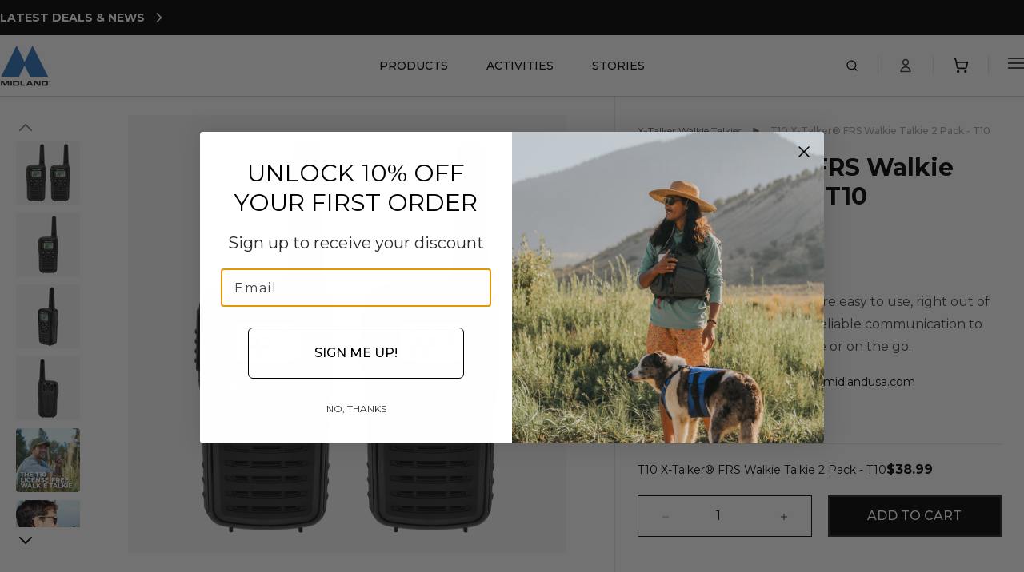

--- FILE ---
content_type: text/html; charset=utf-8
request_url: https://midlandusa.com/collections/x-talker/products/x-talker-t10
body_size: 56583
content:
<!doctype html>
<html class="no-js" lang="en">
  <head>
    <meta
      name="google-site-verification"
      content="ZLtvCX6bWLJQJtrtCSmDqwoK8YN3JnOwdSTZVjO5Poo">
    <meta
      name="ahrefs-site-verification"
      content="aca4941330576e27e33be99f02661d8a6d23535a3be7199ec5c4d15b7b9cc26c">
   <meta 
      name="google-site-verification" 
      content="kE1DiwSow0iJt5Q86vmXWCYLJ_jpbwK7zKSRW9UW9hg" />
      <style>
      [x-cloak] {
        display: none !important;
      }
      
      .theme-interactive {
        opacity: 1;
        transition: opacity 0.2s ease;
      }
      .theme-interactive:hover,
      .theme-interactive:focus {
        opacity: 0.7;
      }
    </style>
    <meta charset="utf-8">
    <meta http-equiv="X-UA-Compatible" content="IE=edge">
    <meta name="viewport" content="width=device-width,initial-scale=1">
    <link rel="canonical" href="https://midlandusa.com/products/x-talker-t10">
    <script
      defer
      src="https://cdn.jsdelivr.net/npm/@alpinejs/focus@3.x.x/dist/cdn.min.js"></script>
    <script
      defer
      src="https://cdn.jsdelivr.net/npm/alpinejs@3.x.x/dist/cdn.min.js"></script>
    <script
      src="https://cdn.jsdelivr.net/npm/axios/dist/axios.min.js"
      defer></script>
    <link
      rel="stylesheet"
      href="https://cdn.jsdelivr.net/npm/swiper@11/swiper-bundle.min.css">
    <script
      src="https://cdn.jsdelivr.net/npm/swiper@11/swiper-bundle.min.js"
      defer></script>
    <link
      rel="preconnect"
      href="https://cdn.shopify.com"
      crossorigin>
    <link rel="preconnect" href="https://fonts.googleapis.com">
    <link
      rel="preconnect"
      href="https://fonts.gstatic.com"
      crossorigin>
    <link
      href="https://fonts.googleapis.com/css2?family=Montserrat:ital,wght@0,100..900;1,100..900&display=swap"
      rel="stylesheet">
    <link
      rel="preconnect"
      href="https://fonts.shopifycdn.com"
      crossorigin>
    <link
      rel="icon"
      type="image/png"
      sizes="16x16"
      href="https://cdn.shopify.com/s/files/1/0531/2856/0817/files/favicon-16x16.png?v=1745593779">

    <link
      rel="icon"
      type="image/png"
      sizes="32x32"
      href="https://cdn.shopify.com/s/files/1/0531/2856/0817/files/favicon-32x32.png?v=1745593779">
    <title>
      T10 Walkie Talkie with 20-Mile Range | Midland Radio
&ndash; MIDLAND</title>

<meta
  name="title"
  content="T10 Walkie Talkie with 20-Mile Range | Midland Radio">
<meta
  name="description"
  content="Order the Midland X-Talker T10 walkie talkies today. These walkie talkies from Midland Radio offer a 20-mile range, 22 channels, and weather scan technology.">

<meta
  property="og:site_name"
  content="MIDLAND">
<meta
  property="og:url"
  content="https://midlandusa.com/products/x-talker-t10">
<meta
  property="og:title"
  content="T10 Walkie Talkie with 20-Mile Range | Midland Radio">
<meta
  property="og:type"
  content="product">
<meta
  property="og:description"
  content="Order the Midland X-Talker T10 walkie talkies today. These walkie talkies from Midland Radio offer a 20-mile range, 22 channels, and weather scan technology.">


  <meta
    property="og:image"
    content="//midlandusa.com/cdn/shop/files/1T10front2.jpg?v=1726772672&width=1200">
  <meta
    property="og:image:secure_url"
    content="//midlandusa.com/cdn/shop/files/1T10front2.jpg?v=1726772672&width=1200">
  <meta
    property="og:image:width"
    content="2000">
  <meta
    property="og:image:height"
    content="2000">
  <meta
    property="og:image:alt"
    content="T10 Walkie Talkie with 20-Mile Range | Midland Radio">



  <meta
    property="product:price:amount"
    content="38.99">
  <meta
    property="product:price:currency"
    content="USD">
  <meta
    property="product:availability"
    content="in stock">





<meta
  name="twitter:card"
  content="summary_large_image">
<meta
  name="twitter:title"
  content="T10 Walkie Talkie with 20-Mile Range | Midland Radio">
<meta
  name="twitter:description"
  content="Order the Midland X-Talker T10 walkie talkies today. These walkie talkies from Midland Radio offer a 20-mile range, 22 channels, and weather scan technology.">

  <meta
    name="twitter:image"
    content="//midlandusa.com/cdn/shop/files/1T10front2.jpg?v=1726772672&width=1200">
  <meta
    name="twitter:image:alt"
    content="T10 Walkie Talkie with 20-Mile Range | Midland Radio">

<script type="application/ld+json">
    {
      "@context": "https://schema.org",
      "@graph": [{
          "@type": "Organization",
          "@id": "https://midlandusa.com #organization",
          "name": "MIDLAND",
          "url": "https:\/\/midlandusa.com"
      }, {
        "@type": "WebSite",
        "potentialAction": {
          "@type": "SearchAction",
          "target": "https://midlandusa.com/search?q={search_term_string}&options%5Bprefix%5D=last",
          "query-input": "required name=search_term_string"
        },
        "@id": "https://midlandusa.com #website",
        "url": "https:\/\/midlandusa.com",
        "name": "MIDLAND",
        "description": "With over 50 years of experience, Midland is the leading supplier of two-way radios and walkie talkies. Find the right radio for you with Midland."
      }, {
        "@type": "Product",
        "@id": "https://midlandusa.com/products/x-talker-t10",
        "name": "T10 X-Talker® FRS Walkie Talkie 2 Pack - T10",
        "description": "Midland’s T10 walkie talkies are easy to use, right out of the box, bringing clear and reliable communication to establish connection at home or on...",
        "url": "https:\/\/midlandusa.com\/products\/x-talker-t10",
        "sku": "T10",
        "itemCondition": "https://schema.org/NewCondition",
        "image" : {
          "@type": "ImageObject",
          "url": "https:\/\/midlandusa.com\/cdn\/shop\/files\/1T10front2.jpg?v=1726772672\u0026width=1000",
          "width": 2000,
          "height": 2000
        },
      "brand": {
        "@type": "Brand",
        "name": "MIDLAND"
      },
      "offers": [
      
          {
            "@type": "Offer",
            "priceCurrency": "USD",
            "price": 38.99,
            "availability":  "https://schema.org/InStock",
            "url": "https://midlandusa.com/products/x-talker-t10?variant=39972291805361",
            "sku": "T10",
            "priceValidUntil": "2027-01-31"
          }
    ]}]}
</script>
<link href="//midlandusa.com/cdn/shop/t/141/assets/application.css?v=85247564741954350481769705731" rel="stylesheet" type="text/css" media="all" />
    <link href="//midlandusa.com/cdn/shop/t/141/assets/styles.css?v=5417120704995037581761080897" rel="stylesheet" type="text/css" media="all" />
    <link href="//midlandusa.com/cdn/shop/t/141/assets/custom.css?v=27300115638617895671761168264" rel="stylesheet" type="text/css" media="all" />
    <link href="//midlandusa.com/cdn/shop/t/141/assets/lite-youtube-embed.css?v=102541063457464233801762887515" rel="stylesheet" type="text/css" media="all" />
    <script src="//midlandusa.com/cdn/shop/t/141/assets/format-money.js?v=165327141154546707761761080900" defer></script>
    <script src="//midlandusa.com/cdn/shop/t/141/assets/cookies.js?v=133147689238342310971761080898" defer></script>
    <script src="//midlandusa.com/cdn/shop/t/141/assets/fade.js?v=113667687886045896571761080899" defer></script>
    <script src="//midlandusa.com/cdn/shop/t/141/assets/trackingContext.js?v=88007492655791914551761080898" defer></script>
    <script src="//midlandusa.com/cdn/shop/t/141/assets/swiper-utils.js?v=24673967034860055171761080897" defer></script>

    <script>
      var CRL8_SITENAME = 'midlandradio-8d22wi';
      !(function () {
        var e = (window.crl8 = window.crl8 || {}),
          n = !1,
          i = [];
        (e.ready = function (e) {
          n ? e() : i.push(e);
        }),
          (e.pixel =
            e.pixel ||
            function () {
              e.pixel.q.push(arguments);
            }),
          (e.pixel.q = e.pixel.q || []);
        var t = window.document,
          o = t.createElement('script'),
          c =
            e.debug || -1 !== t.location.search.indexOf('crl8-debug=true')
              ? 'js'
              : 'min.js';
        (o.async = !0),
          (o.src =
            t.location.protocol +
            '//edge.curalate.com/sites/' +
            CRL8_SITENAME +
            '/site/latest/site.' +
            c),
          (o.onload = function () {
            (n = !0),
              i.forEach(function (e) {
                e();
              });
          });
        var r = t.getElementsByTagName('script')[0];
        r.parentNode.insertBefore(o, r.nextSibling);
      })();
    </script>

    <script>window.performance && window.performance.mark && window.performance.mark('shopify.content_for_header.start');</script><meta name="facebook-domain-verification" content="gt0lu93gp6xr5um1ue6qebh6h5vi4g">
<meta name="google-site-verification" content="gGsnjVDxFEQVHAAlKZxKbEk2CoFU9zPlqetl0wWEhHw">
<meta id="shopify-digital-wallet" name="shopify-digital-wallet" content="/53128560817/digital_wallets/dialog">
<meta name="shopify-checkout-api-token" content="024d2eaad661af02a1a0b0df74e3b347">
<meta id="in-context-paypal-metadata" data-shop-id="53128560817" data-venmo-supported="true" data-environment="production" data-locale="en_US" data-paypal-v4="true" data-currency="USD">
<link rel="alternate" type="application/json+oembed" href="https://midlandusa.com/products/x-talker-t10.oembed">
<script async="async" src="/checkouts/internal/preloads.js?locale=en-US"></script>
<link rel="preconnect" href="https://shop.app" crossorigin="anonymous">
<script async="async" src="https://shop.app/checkouts/internal/preloads.js?locale=en-US&shop_id=53128560817" crossorigin="anonymous"></script>
<script id="apple-pay-shop-capabilities" type="application/json">{"shopId":53128560817,"countryCode":"US","currencyCode":"USD","merchantCapabilities":["supports3DS"],"merchantId":"gid:\/\/shopify\/Shop\/53128560817","merchantName":"MIDLAND","requiredBillingContactFields":["postalAddress","email"],"requiredShippingContactFields":["postalAddress","email"],"shippingType":"shipping","supportedNetworks":["visa","masterCard","amex","discover","elo","jcb"],"total":{"type":"pending","label":"MIDLAND","amount":"1.00"},"shopifyPaymentsEnabled":true,"supportsSubscriptions":true}</script>
<script id="shopify-features" type="application/json">{"accessToken":"024d2eaad661af02a1a0b0df74e3b347","betas":["rich-media-storefront-analytics"],"domain":"midlandusa.com","predictiveSearch":true,"shopId":53128560817,"locale":"en"}</script>
<script>var Shopify = Shopify || {};
Shopify.shop = "midlandusa.myshopify.com";
Shopify.locale = "en";
Shopify.currency = {"active":"USD","rate":"1.0"};
Shopify.country = "US";
Shopify.theme = {"name":"Midland - DYODE | Production","id":147643891889,"schema_name":null,"schema_version":null,"theme_store_id":null,"role":"main"};
Shopify.theme.handle = "null";
Shopify.theme.style = {"id":null,"handle":null};
Shopify.cdnHost = "midlandusa.com/cdn";
Shopify.routes = Shopify.routes || {};
Shopify.routes.root = "/";</script>
<script type="module">!function(o){(o.Shopify=o.Shopify||{}).modules=!0}(window);</script>
<script>!function(o){function n(){var o=[];function n(){o.push(Array.prototype.slice.apply(arguments))}return n.q=o,n}var t=o.Shopify=o.Shopify||{};t.loadFeatures=n(),t.autoloadFeatures=n()}(window);</script>
<script>
  window.ShopifyPay = window.ShopifyPay || {};
  window.ShopifyPay.apiHost = "shop.app\/pay";
  window.ShopifyPay.redirectState = null;
</script>
<script id="shop-js-analytics" type="application/json">{"pageType":"product"}</script>
<script defer="defer" async type="module" src="//midlandusa.com/cdn/shopifycloud/shop-js/modules/v2/client.init-shop-cart-sync_BN7fPSNr.en.esm.js"></script>
<script defer="defer" async type="module" src="//midlandusa.com/cdn/shopifycloud/shop-js/modules/v2/chunk.common_Cbph3Kss.esm.js"></script>
<script defer="defer" async type="module" src="//midlandusa.com/cdn/shopifycloud/shop-js/modules/v2/chunk.modal_DKumMAJ1.esm.js"></script>
<script type="module">
  await import("//midlandusa.com/cdn/shopifycloud/shop-js/modules/v2/client.init-shop-cart-sync_BN7fPSNr.en.esm.js");
await import("//midlandusa.com/cdn/shopifycloud/shop-js/modules/v2/chunk.common_Cbph3Kss.esm.js");
await import("//midlandusa.com/cdn/shopifycloud/shop-js/modules/v2/chunk.modal_DKumMAJ1.esm.js");

  window.Shopify.SignInWithShop?.initShopCartSync?.({"fedCMEnabled":true,"windoidEnabled":true});

</script>
<script>
  window.Shopify = window.Shopify || {};
  if (!window.Shopify.featureAssets) window.Shopify.featureAssets = {};
  window.Shopify.featureAssets['shop-js'] = {"shop-cart-sync":["modules/v2/client.shop-cart-sync_CJVUk8Jm.en.esm.js","modules/v2/chunk.common_Cbph3Kss.esm.js","modules/v2/chunk.modal_DKumMAJ1.esm.js"],"init-fed-cm":["modules/v2/client.init-fed-cm_7Fvt41F4.en.esm.js","modules/v2/chunk.common_Cbph3Kss.esm.js","modules/v2/chunk.modal_DKumMAJ1.esm.js"],"init-shop-email-lookup-coordinator":["modules/v2/client.init-shop-email-lookup-coordinator_Cc088_bR.en.esm.js","modules/v2/chunk.common_Cbph3Kss.esm.js","modules/v2/chunk.modal_DKumMAJ1.esm.js"],"init-windoid":["modules/v2/client.init-windoid_hPopwJRj.en.esm.js","modules/v2/chunk.common_Cbph3Kss.esm.js","modules/v2/chunk.modal_DKumMAJ1.esm.js"],"shop-button":["modules/v2/client.shop-button_B0jaPSNF.en.esm.js","modules/v2/chunk.common_Cbph3Kss.esm.js","modules/v2/chunk.modal_DKumMAJ1.esm.js"],"shop-cash-offers":["modules/v2/client.shop-cash-offers_DPIskqss.en.esm.js","modules/v2/chunk.common_Cbph3Kss.esm.js","modules/v2/chunk.modal_DKumMAJ1.esm.js"],"shop-toast-manager":["modules/v2/client.shop-toast-manager_CK7RT69O.en.esm.js","modules/v2/chunk.common_Cbph3Kss.esm.js","modules/v2/chunk.modal_DKumMAJ1.esm.js"],"init-shop-cart-sync":["modules/v2/client.init-shop-cart-sync_BN7fPSNr.en.esm.js","modules/v2/chunk.common_Cbph3Kss.esm.js","modules/v2/chunk.modal_DKumMAJ1.esm.js"],"init-customer-accounts-sign-up":["modules/v2/client.init-customer-accounts-sign-up_CfPf4CXf.en.esm.js","modules/v2/client.shop-login-button_DeIztwXF.en.esm.js","modules/v2/chunk.common_Cbph3Kss.esm.js","modules/v2/chunk.modal_DKumMAJ1.esm.js"],"pay-button":["modules/v2/client.pay-button_CgIwFSYN.en.esm.js","modules/v2/chunk.common_Cbph3Kss.esm.js","modules/v2/chunk.modal_DKumMAJ1.esm.js"],"init-customer-accounts":["modules/v2/client.init-customer-accounts_DQ3x16JI.en.esm.js","modules/v2/client.shop-login-button_DeIztwXF.en.esm.js","modules/v2/chunk.common_Cbph3Kss.esm.js","modules/v2/chunk.modal_DKumMAJ1.esm.js"],"avatar":["modules/v2/client.avatar_BTnouDA3.en.esm.js"],"init-shop-for-new-customer-accounts":["modules/v2/client.init-shop-for-new-customer-accounts_CsZy_esa.en.esm.js","modules/v2/client.shop-login-button_DeIztwXF.en.esm.js","modules/v2/chunk.common_Cbph3Kss.esm.js","modules/v2/chunk.modal_DKumMAJ1.esm.js"],"shop-follow-button":["modules/v2/client.shop-follow-button_BRMJjgGd.en.esm.js","modules/v2/chunk.common_Cbph3Kss.esm.js","modules/v2/chunk.modal_DKumMAJ1.esm.js"],"checkout-modal":["modules/v2/client.checkout-modal_B9Drz_yf.en.esm.js","modules/v2/chunk.common_Cbph3Kss.esm.js","modules/v2/chunk.modal_DKumMAJ1.esm.js"],"shop-login-button":["modules/v2/client.shop-login-button_DeIztwXF.en.esm.js","modules/v2/chunk.common_Cbph3Kss.esm.js","modules/v2/chunk.modal_DKumMAJ1.esm.js"],"lead-capture":["modules/v2/client.lead-capture_DXYzFM3R.en.esm.js","modules/v2/chunk.common_Cbph3Kss.esm.js","modules/v2/chunk.modal_DKumMAJ1.esm.js"],"shop-login":["modules/v2/client.shop-login_CA5pJqmO.en.esm.js","modules/v2/chunk.common_Cbph3Kss.esm.js","modules/v2/chunk.modal_DKumMAJ1.esm.js"],"payment-terms":["modules/v2/client.payment-terms_BxzfvcZJ.en.esm.js","modules/v2/chunk.common_Cbph3Kss.esm.js","modules/v2/chunk.modal_DKumMAJ1.esm.js"]};
</script>
<script>(function() {
  var isLoaded = false;
  function asyncLoad() {
    if (isLoaded) return;
    isLoaded = true;
    var urls = ["https:\/\/scripttags.jst.ai\/shopify_justuno_53128560817_3afb7d00-e4ac-11eb-a94b-8b412e44449f.js?shop=midlandusa.myshopify.com","https:\/\/capture.upfluence.co\/409c6a6d54bc10cc3959f841c57d56fa.js?gtm=1\u0026shop=midlandusa.myshopify.com","\/\/cdn.shopify.com\/proxy\/49f3587d680275f599b5a1af8c4b8226e294efbf17aa50f91801cf5cbef54c08\/apps.bazaarvoice.com\/deployments\/MidlandUSA\/shopify\/production\/en_US\/bv.js?shop=midlandusa.myshopify.com\u0026sp-cache-control=cHVibGljLCBtYXgtYWdlPTkwMA","https:\/\/shopify-extension.getredo.com\/main.js?widget_id=5zvndo8tbf3b5dr\u0026shop=midlandusa.myshopify.com"];
    for (var i = 0; i < urls.length; i++) {
      var s = document.createElement('script');
      s.type = 'text/javascript';
      s.async = true;
      s.src = urls[i];
      var x = document.getElementsByTagName('script')[0];
      x.parentNode.insertBefore(s, x);
    }
  };
  if(window.attachEvent) {
    window.attachEvent('onload', asyncLoad);
  } else {
    window.addEventListener('load', asyncLoad, false);
  }
})();</script>
<script id="__st">var __st={"a":53128560817,"offset":-21600,"reqid":"8cec5d03-0b22-4eb6-bdc7-040b56e01fb6-1769846972","pageurl":"midlandusa.com\/collections\/x-talker\/products\/x-talker-t10","u":"e070ba6e211a","p":"product","rtyp":"product","rid":6725207851185};</script>
<script>window.ShopifyPaypalV4VisibilityTracking = true;</script>
<script id="captcha-bootstrap">!function(){'use strict';const t='contact',e='account',n='new_comment',o=[[t,t],['blogs',n],['comments',n],[t,'customer']],c=[[e,'customer_login'],[e,'guest_login'],[e,'recover_customer_password'],[e,'create_customer']],r=t=>t.map((([t,e])=>`form[action*='/${t}']:not([data-nocaptcha='true']) input[name='form_type'][value='${e}']`)).join(','),a=t=>()=>t?[...document.querySelectorAll(t)].map((t=>t.form)):[];function s(){const t=[...o],e=r(t);return a(e)}const i='password',u='form_key',d=['recaptcha-v3-token','g-recaptcha-response','h-captcha-response',i],f=()=>{try{return window.sessionStorage}catch{return}},m='__shopify_v',_=t=>t.elements[u];function p(t,e,n=!1){try{const o=window.sessionStorage,c=JSON.parse(o.getItem(e)),{data:r}=function(t){const{data:e,action:n}=t;return t[m]||n?{data:e,action:n}:{data:t,action:n}}(c);for(const[e,n]of Object.entries(r))t.elements[e]&&(t.elements[e].value=n);n&&o.removeItem(e)}catch(o){console.error('form repopulation failed',{error:o})}}const l='form_type',E='cptcha';function T(t){t.dataset[E]=!0}const w=window,h=w.document,L='Shopify',v='ce_forms',y='captcha';let A=!1;((t,e)=>{const n=(g='f06e6c50-85a8-45c8-87d0-21a2b65856fe',I='https://cdn.shopify.com/shopifycloud/storefront-forms-hcaptcha/ce_storefront_forms_captcha_hcaptcha.v1.5.2.iife.js',D={infoText:'Protected by hCaptcha',privacyText:'Privacy',termsText:'Terms'},(t,e,n)=>{const o=w[L][v],c=o.bindForm;if(c)return c(t,g,e,D).then(n);var r;o.q.push([[t,g,e,D],n]),r=I,A||(h.body.append(Object.assign(h.createElement('script'),{id:'captcha-provider',async:!0,src:r})),A=!0)});var g,I,D;w[L]=w[L]||{},w[L][v]=w[L][v]||{},w[L][v].q=[],w[L][y]=w[L][y]||{},w[L][y].protect=function(t,e){n(t,void 0,e),T(t)},Object.freeze(w[L][y]),function(t,e,n,w,h,L){const[v,y,A,g]=function(t,e,n){const i=e?o:[],u=t?c:[],d=[...i,...u],f=r(d),m=r(i),_=r(d.filter((([t,e])=>n.includes(e))));return[a(f),a(m),a(_),s()]}(w,h,L),I=t=>{const e=t.target;return e instanceof HTMLFormElement?e:e&&e.form},D=t=>v().includes(t);t.addEventListener('submit',(t=>{const e=I(t);if(!e)return;const n=D(e)&&!e.dataset.hcaptchaBound&&!e.dataset.recaptchaBound,o=_(e),c=g().includes(e)&&(!o||!o.value);(n||c)&&t.preventDefault(),c&&!n&&(function(t){try{if(!f())return;!function(t){const e=f();if(!e)return;const n=_(t);if(!n)return;const o=n.value;o&&e.removeItem(o)}(t);const e=Array.from(Array(32),(()=>Math.random().toString(36)[2])).join('');!function(t,e){_(t)||t.append(Object.assign(document.createElement('input'),{type:'hidden',name:u})),t.elements[u].value=e}(t,e),function(t,e){const n=f();if(!n)return;const o=[...t.querySelectorAll(`input[type='${i}']`)].map((({name:t})=>t)),c=[...d,...o],r={};for(const[a,s]of new FormData(t).entries())c.includes(a)||(r[a]=s);n.setItem(e,JSON.stringify({[m]:1,action:t.action,data:r}))}(t,e)}catch(e){console.error('failed to persist form',e)}}(e),e.submit())}));const S=(t,e)=>{t&&!t.dataset[E]&&(n(t,e.some((e=>e===t))),T(t))};for(const o of['focusin','change'])t.addEventListener(o,(t=>{const e=I(t);D(e)&&S(e,y())}));const B=e.get('form_key'),M=e.get(l),P=B&&M;t.addEventListener('DOMContentLoaded',(()=>{const t=y();if(P)for(const e of t)e.elements[l].value===M&&p(e,B);[...new Set([...A(),...v().filter((t=>'true'===t.dataset.shopifyCaptcha))])].forEach((e=>S(e,t)))}))}(h,new URLSearchParams(w.location.search),n,t,e,['guest_login'])})(!0,!0)}();</script>
<script integrity="sha256-4kQ18oKyAcykRKYeNunJcIwy7WH5gtpwJnB7kiuLZ1E=" data-source-attribution="shopify.loadfeatures" defer="defer" src="//midlandusa.com/cdn/shopifycloud/storefront/assets/storefront/load_feature-a0a9edcb.js" crossorigin="anonymous"></script>
<script crossorigin="anonymous" defer="defer" src="//midlandusa.com/cdn/shopifycloud/storefront/assets/shopify_pay/storefront-65b4c6d7.js?v=20250812"></script>
<script data-source-attribution="shopify.dynamic_checkout.dynamic.init">var Shopify=Shopify||{};Shopify.PaymentButton=Shopify.PaymentButton||{isStorefrontPortableWallets:!0,init:function(){window.Shopify.PaymentButton.init=function(){};var t=document.createElement("script");t.src="https://midlandusa.com/cdn/shopifycloud/portable-wallets/latest/portable-wallets.en.js",t.type="module",document.head.appendChild(t)}};
</script>
<script data-source-attribution="shopify.dynamic_checkout.buyer_consent">
  function portableWalletsHideBuyerConsent(e){var t=document.getElementById("shopify-buyer-consent"),n=document.getElementById("shopify-subscription-policy-button");t&&n&&(t.classList.add("hidden"),t.setAttribute("aria-hidden","true"),n.removeEventListener("click",e))}function portableWalletsShowBuyerConsent(e){var t=document.getElementById("shopify-buyer-consent"),n=document.getElementById("shopify-subscription-policy-button");t&&n&&(t.classList.remove("hidden"),t.removeAttribute("aria-hidden"),n.addEventListener("click",e))}window.Shopify?.PaymentButton&&(window.Shopify.PaymentButton.hideBuyerConsent=portableWalletsHideBuyerConsent,window.Shopify.PaymentButton.showBuyerConsent=portableWalletsShowBuyerConsent);
</script>
<script data-source-attribution="shopify.dynamic_checkout.cart.bootstrap">document.addEventListener("DOMContentLoaded",(function(){function t(){return document.querySelector("shopify-accelerated-checkout-cart, shopify-accelerated-checkout")}if(t())Shopify.PaymentButton.init();else{new MutationObserver((function(e,n){t()&&(Shopify.PaymentButton.init(),n.disconnect())})).observe(document.body,{childList:!0,subtree:!0})}}));
</script>
<link id="shopify-accelerated-checkout-styles" rel="stylesheet" media="screen" href="https://midlandusa.com/cdn/shopifycloud/portable-wallets/latest/accelerated-checkout-backwards-compat.css" crossorigin="anonymous">
<style id="shopify-accelerated-checkout-cart">
        #shopify-buyer-consent {
  margin-top: 1em;
  display: inline-block;
  width: 100%;
}

#shopify-buyer-consent.hidden {
  display: none;
}

#shopify-subscription-policy-button {
  background: none;
  border: none;
  padding: 0;
  text-decoration: underline;
  font-size: inherit;
  cursor: pointer;
}

#shopify-subscription-policy-button::before {
  box-shadow: none;
}

      </style>

<script>window.performance && window.performance.mark && window.performance.mark('shopify.content_for_header.end');</script>

    <script
      async
      type="text/javascript"
      id="sa-dynamic-optimization"
      data-uuid="45f1ad04-3386-4373-8486-b16edb4d8755"
      src="[data-uri]"></script>

    <script type="text/javascript">
      _linkedin_partner_id = '6308636';
      window._linkedin_data_partner_ids =
        window._linkedin_data_partner_ids || [];
      window._linkedin_data_partner_ids.push(_linkedin_partner_id);
    </script>
    <script type="text/javascript">
      (function (l) {
        if (!l) {
          window.lintrk = function (a, b) {
            window.lintrk.q.push([a, b]);
          };
          window.lintrk.q = [];
        }
        var s = document.getElementsByTagName('script')[0];
        var b = document.createElement('script');
        b.type = 'text/javascript';
        b.async = true;
        b.src = 'https://snap.licdn.com/li.lms-analytics/insight.min.js';
        s.parentNode.insertBefore(b, s);
      })(window.lintrk);
    </script>
    <noscript>
      <img
        height="1"
        width="1"
        style="display:none;"
        alt=""
        src="https://px.ads.linkedin.com/collect/?pid=6308636&fmt=gif">
    </noscript>

    <script>
      (function (m, a, z, e) {
        var s, t;
        try {
          t = m.sessionStorage.getItem('maze-us');
        } catch (err) {}

        if (!t) {
          t = new Date().getTime();
          try {
            m.sessionStorage.setItem('maze-us', t);
          } catch (err) {}
        }

        s = a.createElement('script');
        s.src = z + '?apiKey=' + e;
        s.async = true;
        a.getElementsByTagName('head')[0].appendChild(s);
        m.mazeUniversalSnippetApiKey = e;
      })(
        window,
        document,
        'https://snippet.maze.co/maze-universal-loader.js',
        '16089a23-35ba-48f3-87cb-5b7cdd8accdd',
      );
    </script>
    <script src="//midlandusa.com/cdn/shop/t/141/assets/lite-youtube-embed.js?v=142387170164892954911762887515" defer></script>
  <!-- BEGIN app block: shopify://apps/justuno-email-sms-pop-ups/blocks/star_rating/ea4360c4-19a3-4496-86fc-f8deaac08aba -->

<script>

  fetch('https://justone.ai/v1/public/subdomain/midlandusa.myshopify.com').then((res) => res.json()).then((data) => {
    const newScript = document.createElement('script');
    let finalHostName = "justone.ai";
    if (data !== null && data !== undefined) {
      domainID = data.domainID;
      if (data.hostName) {
        finalHostName = data.hostName;
      }
    }



    newScript.innerHTML = `
        window.ju4_num = "${domainID}";
        window.ju4_asset_host = 'https://${finalHostName}/embed';
        window.ju4_pApi = 'https://${finalHostName}';
        window.ju4_api = 'https://api.justuno.com';

        
      (function (i, s, o, g, r, a, m) {
        i[r] =
          i[r] ||
          function () {
            (i[r].q = i[r].q || []).push(arguments);
          };
        (a = s.createElement(o)), (m = s.getElementsByTagName(o)[0]);
        a.async = 1;
        a.src = g;
        m.parentNode.insertBefore(a, m);
      })(
        window,
        document,
        "script",
        ju4_asset_host + "/ju_shopify_init.js?v=2",
        "ju4app"
      );
    `;
    document.head.appendChild(newScript);
  })
</script>


<!-- END app block --><!-- BEGIN app block: shopify://apps/klaviyo-email-marketing-sms/blocks/klaviyo-onsite-embed/2632fe16-c075-4321-a88b-50b567f42507 -->












  <script async src="https://static.klaviyo.com/onsite/js/R8yzsL/klaviyo.js?company_id=R8yzsL"></script>
  <script>!function(){if(!window.klaviyo){window._klOnsite=window._klOnsite||[];try{window.klaviyo=new Proxy({},{get:function(n,i){return"push"===i?function(){var n;(n=window._klOnsite).push.apply(n,arguments)}:function(){for(var n=arguments.length,o=new Array(n),w=0;w<n;w++)o[w]=arguments[w];var t="function"==typeof o[o.length-1]?o.pop():void 0,e=new Promise((function(n){window._klOnsite.push([i].concat(o,[function(i){t&&t(i),n(i)}]))}));return e}}})}catch(n){window.klaviyo=window.klaviyo||[],window.klaviyo.push=function(){var n;(n=window._klOnsite).push.apply(n,arguments)}}}}();</script>

  
    <script id="viewed_product">
      if (item == null) {
        var _learnq = _learnq || [];

        var MetafieldReviews = null
        var MetafieldYotpoRating = null
        var MetafieldYotpoCount = null
        var MetafieldLooxRating = null
        var MetafieldLooxCount = null
        var okendoProduct = null
        var okendoProductReviewCount = null
        var okendoProductReviewAverageValue = null
        try {
          // The following fields are used for Customer Hub recently viewed in order to add reviews.
          // This information is not part of __kla_viewed. Instead, it is part of __kla_viewed_reviewed_items
          MetafieldReviews = {};
          MetafieldYotpoRating = null
          MetafieldYotpoCount = null
          MetafieldLooxRating = null
          MetafieldLooxCount = null

          okendoProduct = null
          // If the okendo metafield is not legacy, it will error, which then requires the new json formatted data
          if (okendoProduct && 'error' in okendoProduct) {
            okendoProduct = null
          }
          okendoProductReviewCount = okendoProduct ? okendoProduct.reviewCount : null
          okendoProductReviewAverageValue = okendoProduct ? okendoProduct.reviewAverageValue : null
        } catch (error) {
          console.error('Error in Klaviyo onsite reviews tracking:', error);
        }

        var item = {
          Name: "T10 X-Talker® FRS Walkie Talkie 2 Pack - T10",
          ProductID: 6725207851185,
          Categories: ["Additional - Warranties","Discount Eligible","Family Time","Festivals and Events","Home and Rec","Vacations","Walkie Talkies","Warranty Registration","Warranty Registration - Manual","Wizard","X-Talker Walkie Talkies"],
          ImageURL: "https://midlandusa.com/cdn/shop/files/1T10front2_grande.jpg?v=1726772672",
          URL: "https://midlandusa.com/products/x-talker-t10",
          Brand: "MIDLAND",
          Price: "$38.99",
          Value: "38.99",
          CompareAtPrice: "$0.00"
        };
        _learnq.push(['track', 'Viewed Product', item]);
        _learnq.push(['trackViewedItem', {
          Title: item.Name,
          ItemId: item.ProductID,
          Categories: item.Categories,
          ImageUrl: item.ImageURL,
          Url: item.URL,
          Metadata: {
            Brand: item.Brand,
            Price: item.Price,
            Value: item.Value,
            CompareAtPrice: item.CompareAtPrice
          },
          metafields:{
            reviews: MetafieldReviews,
            yotpo:{
              rating: MetafieldYotpoRating,
              count: MetafieldYotpoCount,
            },
            loox:{
              rating: MetafieldLooxRating,
              count: MetafieldLooxCount,
            },
            okendo: {
              rating: okendoProductReviewAverageValue,
              count: okendoProductReviewCount,
            }
          }
        }]);
      }
    </script>
  




  <script>
    window.klaviyoReviewsProductDesignMode = false
  </script>



  <!-- BEGIN app snippet: customer-hub-data --><script>
  if (!window.customerHub) {
    window.customerHub = {};
  }
  window.customerHub.storefrontRoutes = {
    login: "https://midlandusa.com/customer_authentication/redirect?locale=en&region_country=US?return_url=%2F%23k-hub",
    register: "https://shopify.com/53128560817/account?locale=en?return_url=%2F%23k-hub",
    logout: "/account/logout",
    profile: "/account",
    addresses: "/account/addresses",
  };
  
  window.customerHub.userId = null;
  
  window.customerHub.storeDomain = "midlandusa.myshopify.com";

  
    window.customerHub.activeProduct = {
      name: "T10 X-Talker® FRS Walkie Talkie 2 Pack - T10",
      category: null,
      imageUrl: "https://midlandusa.com/cdn/shop/files/1T10front2_grande.jpg?v=1726772672",
      id: "6725207851185",
      link: "https://midlandusa.com/products/x-talker-t10",
      variants: [
        
          {
            id: "39972291805361",
            
            imageUrl: null,
            
            price: "3899",
            currency: "USD",
            availableForSale: true,
            title: "Default Title",
          },
        
      ],
    };
    window.customerHub.activeProduct.variants.forEach((variant) => {
        
        variant.price = `${variant.price.slice(0, -2)}.${variant.price.slice(-2)}`;
    });
  

  
    window.customerHub.storeLocale = {
        currentLanguage: 'en',
        currentCountry: 'US',
        availableLanguages: [
          
            {
              iso_code: 'en',
              endonym_name: 'English'
            }
          
        ],
        availableCountries: [
          
            {
              iso_code: 'US',
              name: 'United States',
              currency_code: 'USD'
            }
          
        ]
    };
  
</script>
<!-- END app snippet -->





<!-- END app block --><link href="https://monorail-edge.shopifysvc.com" rel="dns-prefetch">
<script>(function(){if ("sendBeacon" in navigator && "performance" in window) {try {var session_token_from_headers = performance.getEntriesByType('navigation')[0].serverTiming.find(x => x.name == '_s').description;} catch {var session_token_from_headers = undefined;}var session_cookie_matches = document.cookie.match(/_shopify_s=([^;]*)/);var session_token_from_cookie = session_cookie_matches && session_cookie_matches.length === 2 ? session_cookie_matches[1] : "";var session_token = session_token_from_headers || session_token_from_cookie || "";function handle_abandonment_event(e) {var entries = performance.getEntries().filter(function(entry) {return /monorail-edge.shopifysvc.com/.test(entry.name);});if (!window.abandonment_tracked && entries.length === 0) {window.abandonment_tracked = true;var currentMs = Date.now();var navigation_start = performance.timing.navigationStart;var payload = {shop_id: 53128560817,url: window.location.href,navigation_start,duration: currentMs - navigation_start,session_token,page_type: "product"};window.navigator.sendBeacon("https://monorail-edge.shopifysvc.com/v1/produce", JSON.stringify({schema_id: "online_store_buyer_site_abandonment/1.1",payload: payload,metadata: {event_created_at_ms: currentMs,event_sent_at_ms: currentMs}}));}}window.addEventListener('pagehide', handle_abandonment_event);}}());</script>
<script id="web-pixels-manager-setup">(function e(e,d,r,n,o){if(void 0===o&&(o={}),!Boolean(null===(a=null===(i=window.Shopify)||void 0===i?void 0:i.analytics)||void 0===a?void 0:a.replayQueue)){var i,a;window.Shopify=window.Shopify||{};var t=window.Shopify;t.analytics=t.analytics||{};var s=t.analytics;s.replayQueue=[],s.publish=function(e,d,r){return s.replayQueue.push([e,d,r]),!0};try{self.performance.mark("wpm:start")}catch(e){}var l=function(){var e={modern:/Edge?\/(1{2}[4-9]|1[2-9]\d|[2-9]\d{2}|\d{4,})\.\d+(\.\d+|)|Firefox\/(1{2}[4-9]|1[2-9]\d|[2-9]\d{2}|\d{4,})\.\d+(\.\d+|)|Chrom(ium|e)\/(9{2}|\d{3,})\.\d+(\.\d+|)|(Maci|X1{2}).+ Version\/(15\.\d+|(1[6-9]|[2-9]\d|\d{3,})\.\d+)([,.]\d+|)( \(\w+\)|)( Mobile\/\w+|) Safari\/|Chrome.+OPR\/(9{2}|\d{3,})\.\d+\.\d+|(CPU[ +]OS|iPhone[ +]OS|CPU[ +]iPhone|CPU IPhone OS|CPU iPad OS)[ +]+(15[._]\d+|(1[6-9]|[2-9]\d|\d{3,})[._]\d+)([._]\d+|)|Android:?[ /-](13[3-9]|1[4-9]\d|[2-9]\d{2}|\d{4,})(\.\d+|)(\.\d+|)|Android.+Firefox\/(13[5-9]|1[4-9]\d|[2-9]\d{2}|\d{4,})\.\d+(\.\d+|)|Android.+Chrom(ium|e)\/(13[3-9]|1[4-9]\d|[2-9]\d{2}|\d{4,})\.\d+(\.\d+|)|SamsungBrowser\/([2-9]\d|\d{3,})\.\d+/,legacy:/Edge?\/(1[6-9]|[2-9]\d|\d{3,})\.\d+(\.\d+|)|Firefox\/(5[4-9]|[6-9]\d|\d{3,})\.\d+(\.\d+|)|Chrom(ium|e)\/(5[1-9]|[6-9]\d|\d{3,})\.\d+(\.\d+|)([\d.]+$|.*Safari\/(?![\d.]+ Edge\/[\d.]+$))|(Maci|X1{2}).+ Version\/(10\.\d+|(1[1-9]|[2-9]\d|\d{3,})\.\d+)([,.]\d+|)( \(\w+\)|)( Mobile\/\w+|) Safari\/|Chrome.+OPR\/(3[89]|[4-9]\d|\d{3,})\.\d+\.\d+|(CPU[ +]OS|iPhone[ +]OS|CPU[ +]iPhone|CPU IPhone OS|CPU iPad OS)[ +]+(10[._]\d+|(1[1-9]|[2-9]\d|\d{3,})[._]\d+)([._]\d+|)|Android:?[ /-](13[3-9]|1[4-9]\d|[2-9]\d{2}|\d{4,})(\.\d+|)(\.\d+|)|Mobile Safari.+OPR\/([89]\d|\d{3,})\.\d+\.\d+|Android.+Firefox\/(13[5-9]|1[4-9]\d|[2-9]\d{2}|\d{4,})\.\d+(\.\d+|)|Android.+Chrom(ium|e)\/(13[3-9]|1[4-9]\d|[2-9]\d{2}|\d{4,})\.\d+(\.\d+|)|Android.+(UC? ?Browser|UCWEB|U3)[ /]?(15\.([5-9]|\d{2,})|(1[6-9]|[2-9]\d|\d{3,})\.\d+)\.\d+|SamsungBrowser\/(5\.\d+|([6-9]|\d{2,})\.\d+)|Android.+MQ{2}Browser\/(14(\.(9|\d{2,})|)|(1[5-9]|[2-9]\d|\d{3,})(\.\d+|))(\.\d+|)|K[Aa][Ii]OS\/(3\.\d+|([4-9]|\d{2,})\.\d+)(\.\d+|)/},d=e.modern,r=e.legacy,n=navigator.userAgent;return n.match(d)?"modern":n.match(r)?"legacy":"unknown"}(),u="modern"===l?"modern":"legacy",c=(null!=n?n:{modern:"",legacy:""})[u],f=function(e){return[e.baseUrl,"/wpm","/b",e.hashVersion,"modern"===e.buildTarget?"m":"l",".js"].join("")}({baseUrl:d,hashVersion:r,buildTarget:u}),m=function(e){var d=e.version,r=e.bundleTarget,n=e.surface,o=e.pageUrl,i=e.monorailEndpoint;return{emit:function(e){var a=e.status,t=e.errorMsg,s=(new Date).getTime(),l=JSON.stringify({metadata:{event_sent_at_ms:s},events:[{schema_id:"web_pixels_manager_load/3.1",payload:{version:d,bundle_target:r,page_url:o,status:a,surface:n,error_msg:t},metadata:{event_created_at_ms:s}}]});if(!i)return console&&console.warn&&console.warn("[Web Pixels Manager] No Monorail endpoint provided, skipping logging."),!1;try{return self.navigator.sendBeacon.bind(self.navigator)(i,l)}catch(e){}var u=new XMLHttpRequest;try{return u.open("POST",i,!0),u.setRequestHeader("Content-Type","text/plain"),u.send(l),!0}catch(e){return console&&console.warn&&console.warn("[Web Pixels Manager] Got an unhandled error while logging to Monorail."),!1}}}}({version:r,bundleTarget:l,surface:e.surface,pageUrl:self.location.href,monorailEndpoint:e.monorailEndpoint});try{o.browserTarget=l,function(e){var d=e.src,r=e.async,n=void 0===r||r,o=e.onload,i=e.onerror,a=e.sri,t=e.scriptDataAttributes,s=void 0===t?{}:t,l=document.createElement("script"),u=document.querySelector("head"),c=document.querySelector("body");if(l.async=n,l.src=d,a&&(l.integrity=a,l.crossOrigin="anonymous"),s)for(var f in s)if(Object.prototype.hasOwnProperty.call(s,f))try{l.dataset[f]=s[f]}catch(e){}if(o&&l.addEventListener("load",o),i&&l.addEventListener("error",i),u)u.appendChild(l);else{if(!c)throw new Error("Did not find a head or body element to append the script");c.appendChild(l)}}({src:f,async:!0,onload:function(){if(!function(){var e,d;return Boolean(null===(d=null===(e=window.Shopify)||void 0===e?void 0:e.analytics)||void 0===d?void 0:d.initialized)}()){var d=window.webPixelsManager.init(e)||void 0;if(d){var r=window.Shopify.analytics;r.replayQueue.forEach((function(e){var r=e[0],n=e[1],o=e[2];d.publishCustomEvent(r,n,o)})),r.replayQueue=[],r.publish=d.publishCustomEvent,r.visitor=d.visitor,r.initialized=!0}}},onerror:function(){return m.emit({status:"failed",errorMsg:"".concat(f," has failed to load")})},sri:function(e){var d=/^sha384-[A-Za-z0-9+/=]+$/;return"string"==typeof e&&d.test(e)}(c)?c:"",scriptDataAttributes:o}),m.emit({status:"loading"})}catch(e){m.emit({status:"failed",errorMsg:(null==e?void 0:e.message)||"Unknown error"})}}})({shopId: 53128560817,storefrontBaseUrl: "https://midlandusa.com",extensionsBaseUrl: "https://extensions.shopifycdn.com/cdn/shopifycloud/web-pixels-manager",monorailEndpoint: "https://monorail-edge.shopifysvc.com/unstable/produce_batch",surface: "storefront-renderer",enabledBetaFlags: ["2dca8a86"],webPixelsConfigList: [{"id":"1489502385","configuration":"{\"accountID\":\"R8yzsL\",\"webPixelConfig\":\"eyJlbmFibGVBZGRlZFRvQ2FydEV2ZW50cyI6IHRydWV9\"}","eventPayloadVersion":"v1","runtimeContext":"STRICT","scriptVersion":"524f6c1ee37bacdca7657a665bdca589","type":"APP","apiClientId":123074,"privacyPurposes":["ANALYTICS","MARKETING"],"dataSharingAdjustments":{"protectedCustomerApprovalScopes":["read_customer_address","read_customer_email","read_customer_name","read_customer_personal_data","read_customer_phone"]}},{"id":"1415250097","configuration":"{\"ti\":\"97214957\",\"endpoint\":\"https:\/\/bat.bing.com\/action\/0\"}","eventPayloadVersion":"v1","runtimeContext":"STRICT","scriptVersion":"5ee93563fe31b11d2d65e2f09a5229dc","type":"APP","apiClientId":2997493,"privacyPurposes":["ANALYTICS","MARKETING","SALE_OF_DATA"],"dataSharingAdjustments":{"protectedCustomerApprovalScopes":["read_customer_personal_data"]}},{"id":"1399750833","configuration":"{\"locale\":\"en_US\",\"client\":\"MidlandUSA\",\"environment\":\"production\",\"deployment_zone\":\"shopify\",\"use_external_ids\":\"false\",\"storefront_api_key\":\"none\",\"product_metafield_key\":\"none\",\"product_metafield_namespace\":\"none\",\"multi_locale_enabled\":\"false\",\"locale_mapping\":\"{}\"}","eventPayloadVersion":"v1","runtimeContext":"STRICT","scriptVersion":"324127c594b8553db10ac7212cfbbfde","type":"APP","apiClientId":1888040,"privacyPurposes":["ANALYTICS","MARKETING"],"dataSharingAdjustments":{"protectedCustomerApprovalScopes":["read_customer_address","read_customer_email","read_customer_name","read_customer_personal_data"]}},{"id":"1193148593","configuration":"{\"config\":\"{\\\"google_tag_ids\\\":[\\\"AW-805664008\\\",\\\"GT-KT9J8KCR\\\",\\\"G-6B684914R5\\\",\\\"GT-NNQ7M52J\\\"],\\\"target_country\\\":\\\"US\\\",\\\"gtag_events\\\":[{\\\"type\\\":\\\"search\\\",\\\"action_label\\\":[\\\"AW-805664008\\\/Un-tCJWe44UbEIjqlYAD\\\",\\\"G-6B684914R5\\\",\\\"G-VKJR8GY48L\\\",\\\"MC-N1V6SZW3C7\\\"]},{\\\"type\\\":\\\"begin_checkout\\\",\\\"action_label\\\":[\\\"AW-805664008\\\/mtVbCIme44UbEIjqlYAD\\\",\\\"G-6B684914R5\\\",\\\"G-VKJR8GY48L\\\",\\\"MC-N1V6SZW3C7\\\"]},{\\\"type\\\":\\\"view_item\\\",\\\"action_label\\\":[\\\"AW-805664008\\\/JmSVCJKe44UbEIjqlYAD\\\",\\\"MC-4400S1KHGL\\\",\\\"G-6B684914R5\\\",\\\"G-VKJR8GY48L\\\",\\\"MC-N1V6SZW3C7\\\"]},{\\\"type\\\":\\\"purchase\\\",\\\"action_label\\\":[\\\"AW-805664008\\\/e4cpCIae44UbEIjqlYAD\\\",\\\"MC-4400S1KHGL\\\",\\\"G-6B684914R5\\\",\\\"G-VKJR8GY48L\\\",\\\"MC-N1V6SZW3C7\\\"]},{\\\"type\\\":\\\"page_view\\\",\\\"action_label\\\":[\\\"AW-805664008\\\/Bt7pCI-e44UbEIjqlYAD\\\",\\\"MC-4400S1KHGL\\\",\\\"G-6B684914R5\\\",\\\"G-VKJR8GY48L\\\",\\\"MC-N1V6SZW3C7\\\"]},{\\\"type\\\":\\\"add_payment_info\\\",\\\"action_label\\\":[\\\"AW-805664008\\\/B6PGCInJ8oUbEIjqlYAD\\\",\\\"G-6B684914R5\\\",\\\"G-VKJR8GY48L\\\",\\\"MC-N1V6SZW3C7\\\"]},{\\\"type\\\":\\\"add_to_cart\\\",\\\"action_label\\\":[\\\"AW-805664008\\\/6nTyCIye44UbEIjqlYAD\\\",\\\"G-6B684914R5\\\",\\\"G-VKJR8GY48L\\\",\\\"MC-N1V6SZW3C7\\\"]}],\\\"enable_monitoring_mode\\\":false}\"}","eventPayloadVersion":"v1","runtimeContext":"OPEN","scriptVersion":"b2a88bafab3e21179ed38636efcd8a93","type":"APP","apiClientId":1780363,"privacyPurposes":[],"dataSharingAdjustments":{"protectedCustomerApprovalScopes":["read_customer_address","read_customer_email","read_customer_name","read_customer_personal_data","read_customer_phone"]}},{"id":"1062469809","configuration":"{\"accountID\":\"123\"}","eventPayloadVersion":"v1","runtimeContext":"STRICT","scriptVersion":"d9eab77fe0e9788fe2a14272cb20824b","type":"APP","apiClientId":152769888257,"privacyPurposes":["ANALYTICS","MARKETING","SALE_OF_DATA"],"dataSharingAdjustments":{"protectedCustomerApprovalScopes":["read_customer_address","read_customer_email","read_customer_name","read_customer_personal_data","read_customer_phone"]}},{"id":"655950001","configuration":"{\"partnerId\": \"72403\", \"environment\": \"prod\", \"countryCode\": \"US\", \"logLevel\": \"none\"}","eventPayloadVersion":"v1","runtimeContext":"STRICT","scriptVersion":"3add57fd2056b63da5cf857b4ed8b1f3","type":"APP","apiClientId":5829751,"privacyPurposes":["ANALYTICS","MARKETING","SALE_OF_DATA"],"dataSharingAdjustments":{"protectedCustomerApprovalScopes":[]}},{"id":"584974513","configuration":"{\"pixelCode\":\"COALEJRC77UDLFD16I10\"}","eventPayloadVersion":"v1","runtimeContext":"STRICT","scriptVersion":"22e92c2ad45662f435e4801458fb78cc","type":"APP","apiClientId":4383523,"privacyPurposes":["ANALYTICS","MARKETING","SALE_OF_DATA"],"dataSharingAdjustments":{"protectedCustomerApprovalScopes":["read_customer_address","read_customer_email","read_customer_name","read_customer_personal_data","read_customer_phone"]}},{"id":"467370161","configuration":"{\"widgetId\":\"5zvndo8tbf3b5dr\",\"baseRequestUrl\":\"https:\\\/\\\/shopify-server.getredo.com\\\/widgets\",\"splitEnabled\":\"false\",\"customerAccountsEnabled\":\"true\",\"conciergeSplitEnabled\":\"false\",\"marketingEnabled\":\"false\",\"expandedWarrantyEnabled\":\"true\",\"storefrontSalesAIEnabled\":\"false\",\"conversionEnabled\":\"false\"}","eventPayloadVersion":"v1","runtimeContext":"STRICT","scriptVersion":"e718e653983918a06ec4f4d49f6685f2","type":"APP","apiClientId":3426665,"privacyPurposes":["ANALYTICS","MARKETING"],"capabilities":["advanced_dom_events"],"dataSharingAdjustments":{"protectedCustomerApprovalScopes":["read_customer_address","read_customer_email","read_customer_name","read_customer_personal_data","read_customer_phone"]}},{"id":"408125617","configuration":"{\"merchantId\":\"1019461\", \"url\":\"https:\/\/classic.avantlink.com\", \"shopName\": \"midlandusa\"}","eventPayloadVersion":"v1","runtimeContext":"STRICT","scriptVersion":"f125f620dfaaabbd1cefde6901cad1c4","type":"APP","apiClientId":125215244289,"privacyPurposes":["ANALYTICS","SALE_OF_DATA"],"dataSharingAdjustments":{"protectedCustomerApprovalScopes":["read_customer_personal_data"]}},{"id":"195854513","configuration":"{\"pixel_id\":\"1603705773260833\",\"pixel_type\":\"facebook_pixel\",\"metaapp_system_user_token\":\"-\"}","eventPayloadVersion":"v1","runtimeContext":"OPEN","scriptVersion":"ca16bc87fe92b6042fbaa3acc2fbdaa6","type":"APP","apiClientId":2329312,"privacyPurposes":["ANALYTICS","MARKETING","SALE_OF_DATA"],"dataSharingAdjustments":{"protectedCustomerApprovalScopes":["read_customer_address","read_customer_email","read_customer_name","read_customer_personal_data","read_customer_phone"]}},{"id":"107905201","configuration":"{\"accountID\":\"73e3bc392d7544498bb6c73de18eb2b9\"}","eventPayloadVersion":"v1","runtimeContext":"STRICT","scriptVersion":"a3f13f4ffc3b0507508726119401eea9","type":"APP","apiClientId":4588579,"privacyPurposes":[],"dataSharingAdjustments":{"protectedCustomerApprovalScopes":["read_customer_email","read_customer_name","read_customer_personal_data","read_customer_phone"]}},{"id":"98107569","configuration":"{\"tagID\":\"2613043976626\"}","eventPayloadVersion":"v1","runtimeContext":"STRICT","scriptVersion":"18031546ee651571ed29edbe71a3550b","type":"APP","apiClientId":3009811,"privacyPurposes":["ANALYTICS","MARKETING","SALE_OF_DATA"],"dataSharingAdjustments":{"protectedCustomerApprovalScopes":["read_customer_address","read_customer_email","read_customer_name","read_customer_personal_data","read_customer_phone"]}},{"id":"32800945","eventPayloadVersion":"1","runtimeContext":"LAX","scriptVersion":"2","type":"CUSTOM","privacyPurposes":["ANALYTICS","MARKETING","SALE_OF_DATA"],"name":"Weather Channel ATC"},{"id":"42795185","eventPayloadVersion":"1","runtimeContext":"LAX","scriptVersion":"1","type":"CUSTOM","privacyPurposes":["ANALYTICS","MARKETING"],"name":"Upsellit Pixel"},{"id":"140705969","eventPayloadVersion":"1","runtimeContext":"LAX","scriptVersion":"1","type":"CUSTOM","privacyPurposes":["ANALYTICS","MARKETING","SALE_OF_DATA"],"name":"Google Customer Reviews"},{"id":"140738737","eventPayloadVersion":"1","runtimeContext":"LAX","scriptVersion":"1","type":"CUSTOM","privacyPurposes":["ANALYTICS","MARKETING","SALE_OF_DATA"],"name":"Google Store Quality Widget"},{"id":"143327409","eventPayloadVersion":"1","runtimeContext":"LAX","scriptVersion":"3","type":"CUSTOM","privacyPurposes":[],"name":"MP Conversion Pixel"},{"id":"shopify-app-pixel","configuration":"{}","eventPayloadVersion":"v1","runtimeContext":"STRICT","scriptVersion":"0450","apiClientId":"shopify-pixel","type":"APP","privacyPurposes":["ANALYTICS","MARKETING"]},{"id":"shopify-custom-pixel","eventPayloadVersion":"v1","runtimeContext":"LAX","scriptVersion":"0450","apiClientId":"shopify-pixel","type":"CUSTOM","privacyPurposes":["ANALYTICS","MARKETING"]}],isMerchantRequest: false,initData: {"shop":{"name":"MIDLAND","paymentSettings":{"currencyCode":"USD"},"myshopifyDomain":"midlandusa.myshopify.com","countryCode":"US","storefrontUrl":"https:\/\/midlandusa.com"},"customer":null,"cart":null,"checkout":null,"productVariants":[{"price":{"amount":38.99,"currencyCode":"USD"},"product":{"title":"T10 X-Talker® FRS Walkie Talkie 2 Pack - T10","vendor":"MIDLAND","id":"6725207851185","untranslatedTitle":"T10 X-Talker® FRS Walkie Talkie 2 Pack - T10","url":"\/products\/x-talker-t10","type":"At-Home"},"id":"39972291805361","image":{"src":"\/\/midlandusa.com\/cdn\/shop\/files\/1T10front2.jpg?v=1726772672"},"sku":"T10","title":"Default Title","untranslatedTitle":"Default Title"}],"purchasingCompany":null},},"https://midlandusa.com/cdn","1d2a099fw23dfb22ep557258f5m7a2edbae",{"modern":"","legacy":""},{"shopId":"53128560817","storefrontBaseUrl":"https:\/\/midlandusa.com","extensionBaseUrl":"https:\/\/extensions.shopifycdn.com\/cdn\/shopifycloud\/web-pixels-manager","surface":"storefront-renderer","enabledBetaFlags":"[\"2dca8a86\"]","isMerchantRequest":"false","hashVersion":"1d2a099fw23dfb22ep557258f5m7a2edbae","publish":"custom","events":"[[\"page_viewed\",{}],[\"product_viewed\",{\"productVariant\":{\"price\":{\"amount\":38.99,\"currencyCode\":\"USD\"},\"product\":{\"title\":\"T10 X-Talker® FRS Walkie Talkie 2 Pack - T10\",\"vendor\":\"MIDLAND\",\"id\":\"6725207851185\",\"untranslatedTitle\":\"T10 X-Talker® FRS Walkie Talkie 2 Pack - T10\",\"url\":\"\/products\/x-talker-t10\",\"type\":\"At-Home\"},\"id\":\"39972291805361\",\"image\":{\"src\":\"\/\/midlandusa.com\/cdn\/shop\/files\/1T10front2.jpg?v=1726772672\"},\"sku\":\"T10\",\"title\":\"Default Title\",\"untranslatedTitle\":\"Default Title\"}}]]"});</script><script>
  window.ShopifyAnalytics = window.ShopifyAnalytics || {};
  window.ShopifyAnalytics.meta = window.ShopifyAnalytics.meta || {};
  window.ShopifyAnalytics.meta.currency = 'USD';
  var meta = {"product":{"id":6725207851185,"gid":"gid:\/\/shopify\/Product\/6725207851185","vendor":"MIDLAND","type":"At-Home","handle":"x-talker-t10","variants":[{"id":39972291805361,"price":3899,"name":"T10 X-Talker® FRS Walkie Talkie 2 Pack - T10","public_title":null,"sku":"T10"}],"remote":false},"page":{"pageType":"product","resourceType":"product","resourceId":6725207851185,"requestId":"8cec5d03-0b22-4eb6-bdc7-040b56e01fb6-1769846972"}};
  for (var attr in meta) {
    window.ShopifyAnalytics.meta[attr] = meta[attr];
  }
</script>
<script class="analytics">
  (function () {
    var customDocumentWrite = function(content) {
      var jquery = null;

      if (window.jQuery) {
        jquery = window.jQuery;
      } else if (window.Checkout && window.Checkout.$) {
        jquery = window.Checkout.$;
      }

      if (jquery) {
        jquery('body').append(content);
      }
    };

    var hasLoggedConversion = function(token) {
      if (token) {
        return document.cookie.indexOf('loggedConversion=' + token) !== -1;
      }
      return false;
    }

    var setCookieIfConversion = function(token) {
      if (token) {
        var twoMonthsFromNow = new Date(Date.now());
        twoMonthsFromNow.setMonth(twoMonthsFromNow.getMonth() + 2);

        document.cookie = 'loggedConversion=' + token + '; expires=' + twoMonthsFromNow;
      }
    }

    var trekkie = window.ShopifyAnalytics.lib = window.trekkie = window.trekkie || [];
    if (trekkie.integrations) {
      return;
    }
    trekkie.methods = [
      'identify',
      'page',
      'ready',
      'track',
      'trackForm',
      'trackLink'
    ];
    trekkie.factory = function(method) {
      return function() {
        var args = Array.prototype.slice.call(arguments);
        args.unshift(method);
        trekkie.push(args);
        return trekkie;
      };
    };
    for (var i = 0; i < trekkie.methods.length; i++) {
      var key = trekkie.methods[i];
      trekkie[key] = trekkie.factory(key);
    }
    trekkie.load = function(config) {
      trekkie.config = config || {};
      trekkie.config.initialDocumentCookie = document.cookie;
      var first = document.getElementsByTagName('script')[0];
      var script = document.createElement('script');
      script.type = 'text/javascript';
      script.onerror = function(e) {
        var scriptFallback = document.createElement('script');
        scriptFallback.type = 'text/javascript';
        scriptFallback.onerror = function(error) {
                var Monorail = {
      produce: function produce(monorailDomain, schemaId, payload) {
        var currentMs = new Date().getTime();
        var event = {
          schema_id: schemaId,
          payload: payload,
          metadata: {
            event_created_at_ms: currentMs,
            event_sent_at_ms: currentMs
          }
        };
        return Monorail.sendRequest("https://" + monorailDomain + "/v1/produce", JSON.stringify(event));
      },
      sendRequest: function sendRequest(endpointUrl, payload) {
        // Try the sendBeacon API
        if (window && window.navigator && typeof window.navigator.sendBeacon === 'function' && typeof window.Blob === 'function' && !Monorail.isIos12()) {
          var blobData = new window.Blob([payload], {
            type: 'text/plain'
          });

          if (window.navigator.sendBeacon(endpointUrl, blobData)) {
            return true;
          } // sendBeacon was not successful

        } // XHR beacon

        var xhr = new XMLHttpRequest();

        try {
          xhr.open('POST', endpointUrl);
          xhr.setRequestHeader('Content-Type', 'text/plain');
          xhr.send(payload);
        } catch (e) {
          console.log(e);
        }

        return false;
      },
      isIos12: function isIos12() {
        return window.navigator.userAgent.lastIndexOf('iPhone; CPU iPhone OS 12_') !== -1 || window.navigator.userAgent.lastIndexOf('iPad; CPU OS 12_') !== -1;
      }
    };
    Monorail.produce('monorail-edge.shopifysvc.com',
      'trekkie_storefront_load_errors/1.1',
      {shop_id: 53128560817,
      theme_id: 147643891889,
      app_name: "storefront",
      context_url: window.location.href,
      source_url: "//midlandusa.com/cdn/s/trekkie.storefront.c59ea00e0474b293ae6629561379568a2d7c4bba.min.js"});

        };
        scriptFallback.async = true;
        scriptFallback.src = '//midlandusa.com/cdn/s/trekkie.storefront.c59ea00e0474b293ae6629561379568a2d7c4bba.min.js';
        first.parentNode.insertBefore(scriptFallback, first);
      };
      script.async = true;
      script.src = '//midlandusa.com/cdn/s/trekkie.storefront.c59ea00e0474b293ae6629561379568a2d7c4bba.min.js';
      first.parentNode.insertBefore(script, first);
    };
    trekkie.load(
      {"Trekkie":{"appName":"storefront","development":false,"defaultAttributes":{"shopId":53128560817,"isMerchantRequest":null,"themeId":147643891889,"themeCityHash":"9490982543688890557","contentLanguage":"en","currency":"USD"},"isServerSideCookieWritingEnabled":true,"monorailRegion":"shop_domain","enabledBetaFlags":["65f19447","b5387b81"]},"Session Attribution":{},"S2S":{"facebookCapiEnabled":true,"source":"trekkie-storefront-renderer","apiClientId":580111}}
    );

    var loaded = false;
    trekkie.ready(function() {
      if (loaded) return;
      loaded = true;

      window.ShopifyAnalytics.lib = window.trekkie;

      var originalDocumentWrite = document.write;
      document.write = customDocumentWrite;
      try { window.ShopifyAnalytics.merchantGoogleAnalytics.call(this); } catch(error) {};
      document.write = originalDocumentWrite;

      window.ShopifyAnalytics.lib.page(null,{"pageType":"product","resourceType":"product","resourceId":6725207851185,"requestId":"8cec5d03-0b22-4eb6-bdc7-040b56e01fb6-1769846972","shopifyEmitted":true});

      var match = window.location.pathname.match(/checkouts\/(.+)\/(thank_you|post_purchase)/)
      var token = match? match[1]: undefined;
      if (!hasLoggedConversion(token)) {
        setCookieIfConversion(token);
        window.ShopifyAnalytics.lib.track("Viewed Product",{"currency":"USD","variantId":39972291805361,"productId":6725207851185,"productGid":"gid:\/\/shopify\/Product\/6725207851185","name":"T10 X-Talker® FRS Walkie Talkie 2 Pack - T10","price":"38.99","sku":"T10","brand":"MIDLAND","variant":null,"category":"At-Home","nonInteraction":true,"remote":false},undefined,undefined,{"shopifyEmitted":true});
      window.ShopifyAnalytics.lib.track("monorail:\/\/trekkie_storefront_viewed_product\/1.1",{"currency":"USD","variantId":39972291805361,"productId":6725207851185,"productGid":"gid:\/\/shopify\/Product\/6725207851185","name":"T10 X-Talker® FRS Walkie Talkie 2 Pack - T10","price":"38.99","sku":"T10","brand":"MIDLAND","variant":null,"category":"At-Home","nonInteraction":true,"remote":false,"referer":"https:\/\/midlandusa.com\/collections\/x-talker\/products\/x-talker-t10"});
      }
    });


        var eventsListenerScript = document.createElement('script');
        eventsListenerScript.async = true;
        eventsListenerScript.src = "//midlandusa.com/cdn/shopifycloud/storefront/assets/shop_events_listener-3da45d37.js";
        document.getElementsByTagName('head')[0].appendChild(eventsListenerScript);

})();</script>
<script
  defer
  src="https://midlandusa.com/cdn/shopifycloud/perf-kit/shopify-perf-kit-3.1.0.min.js"
  data-application="storefront-renderer"
  data-shop-id="53128560817"
  data-render-region="gcp-us-central1"
  data-page-type="product"
  data-theme-instance-id="147643891889"
  data-theme-name=""
  data-theme-version=""
  data-monorail-region="shop_domain"
  data-resource-timing-sampling-rate="10"
  data-shs="true"
  data-shs-beacon="true"
  data-shs-export-with-fetch="true"
  data-shs-logs-sample-rate="1"
  data-shs-beacon-endpoint="https://midlandusa.com/api/collect"
></script>
</head>

  <body class="relative">
    <div class="fixed top-0 z-20 w-full"><!-- BEGIN sections: header-group -->
<div id="shopify-section-sections--19186284921009__1728919232fa298736" class="shopify-section shopify-section-group-header-group">



</div><div id="shopify-section-sections--19186284921009__announcement" class="shopify-section shopify-section-group-header-group">
  <div
    class="relative bg-black"
    x-data="{ open: false }">
    <div class="mx-auto flex max-w-7xl justify-start px-5 xl:px-0 py-1">
      <button
        type="button"
        class="flex items-center py-2 text-center text-sm font-bold text-white"
        @click="open = !open">
        LATEST DEALS & NEWS
        <span>
          <svg
            xmlns="http://www.w3.org/2000/svg"
            class="ml-2 h-5 w-5 transform text-white transition-transform duration-200"
            :class="{ 'rotate-90': open }"
            fill="none"
            viewBox="0 0 24 24"
            stroke="currentColor"
            aria-hidden="true">
            <path
              d="M9 18l6-6-6-6"
              stroke-linecap="round"
              stroke-linejoin="round"
              stroke-width="2" />
          </svg>
        </span>
      </button>
    </div>

    <div
      x-show="open"
      @click.away="open = false"
      x-transition:enter="transition ease-out duration-300"
      x-transition:enter-start="opacity-0 transform -translate-y-4"
      x-transition:enter-end="opacity-100 transform translate-y-0"
      x-transition:leave="transition ease-in duration-300"
      x-transition:leave-start="opacity-100 transform translate-y-0"
      x-transition:leave-end="opacity-0 transform -translate-y-4"
      x-cloak
      class="absolute left-0 right-0 z-10 overflow-hidden bg-primary-700 text-white">
      <div class="mx-auto max-w-7xl px-5 xl:px-0 py-20 relative overflow-hidden">
        <div
          id="announcement-bar-carousel"
          class="swiper-container">
          <div class="swiper-wrapper">
            
              <div class="swiper-slide">
                <p class="mb-2 text-lg font-bold">September: National Weather Preparedness Month</p>
                <p>Preparedness starts at home, find out more about how to stay ready, alert and aware.</p>
                
                  <a
                    href="/blogs/emergency-prep"
                    class="mt-3 inline-block text-white hover:underline">
                    Learn More
                  </a>
                
              </div>
            
              <div class="swiper-slide">
                <p class="mb-2 text-lg font-bold">BizTalk® REBATE PROGRAM</p>
                <p>Buy 6 MB400s, BR200s, or BR180s and Get 2 MB400, BR200, or BR180 radios free.</p>
                
                  <a
                    href="https://midlandusa.com/pages/biztalk-rebate-program"
                    class="mt-3 inline-block text-white hover:underline">
                    LEARN MORE
                  </a>
                
              </div>
            
          </div>
          <div
            id="announcment-bar-pagination"
            class="swiper-pagination mt-8"></div>
        </div>
        <div class="flex justify-between mt-5">
          <div
            id="announcment-bar-btn-prev"
            class="swiper-button-prev static mt-1 flex h-8 w-8 items-center justify-center rounded-full p-1 hover:bg-gray-200">
            <svg
              xmlns="http://www.w3.org/2000/svg"
              fill="none"
              viewBox="0 0 24 24"
              stroke-width="1.5"
              stroke="currentColor"
              class="text-white hover:text-black h-3 w-3"
              aria-hidden="true">
              <path
                stroke-linecap="round"
                stroke-linejoin="round"
                d="M10.5 19.5 3 12m0 0 7.5-7.5M3 12h18" />
            </svg>
            <span class="sr-only">Previous</span>
          </div>
          <div
            id="announcment-bar-btn-next"
            class="swiper-button-next static mt-1 flex h-8 w-8 items-center justify-center rounded-full p-1 hover:bg-gray-200">
            <svg
              xmlns="http://www.w3.org/2000/svg"
              fill="none"
              viewBox="0 0 24 24"
              stroke-width="1.5"
              stroke="currentColor"
              class="text-white hover:text-black h-3 w-3">
              <path
                stroke-linecap="round"
                stroke-linejoin="round"
                d="M13.5 4.5 21 12m0 0-7.5 7.5M21 12H3" />
            </svg>
            <span class="sr-only">Next</span>
          </div>
        </div>
      </div>
    </div>
  </div><style>
  #announcment-bar-pagination .swiper-pagination-bullet-active {
    background-color: #fff;
  }
</style>
<script>
  document.addEventListener('DOMContentLoaded', function () {
    // Check if we have enough slides for loop mode
    const slideCount = 2;
    const enableLoop = slideCount > 1;

    var swiper = new Swiper('#announcement-bar-carousel', {
      slidesPerView: 2,
      grabCursor: true,
      spaceBetween: 20,
      keyboard: {
        enabled: true,
        onlyInViewport: true,
      },
      loop: enableLoop,
      autoplay: {
        delay: 2500,
        disableOnInteraction: true,
      },
      breakpoints: {
        640: {
          slidesPerView: 2,
          spaceBetween: 20,
        },
        768: {
          slidesPerView: 3,
          spaceBetween: 20,
        },
      },
      a11y: {
        enabled: true,
        firstSlideMessage: 'This is the first slide',
        lastSlideMessage: 'This is the last slide',
        prevSlideMessage: 'Previous slide',
        nextSlideMessage: 'Next slide',
        slideLabelMessage: ' / ',
        slideRole: 'Group',
      },
      pagination: {
        el: '.swiper-pagination',
        clickable: true,
      },
      navigation: {
        nextEl: '#announcment-bar-btn-next',
        prevEl: '#announcment-bar-btn-prev',
      },
      on: {
        init: function () {
          updateNavigationButtons(this);
        },
        resize: function () {
          updateNavigationButtons(this);
        },
        observerUpdate: function () {
          updateNavigationButtons(this);
        },
      },
    });

    function updateNavigationButtons(swiperInstance) {
      var totalSlides = swiperInstance.slides.length;
      var slidesPerView = swiperInstance.params.slidesPerView;

      // Handle slidesPerView in breakpoints
      var activeBreakpoint = swiperInstance.currentBreakpoint;
      if (
        swiperInstance.params.breakpoints &&
        swiperInstance.params.breakpoints[activeBreakpoint]
      ) {
        slidesPerView =
          swiperInstance.params.breakpoints[activeBreakpoint].slidesPerView;
      }

      // If slidesPerView is 'auto' or fractional, calculate dynamically
      if (slidesPerView === 'auto') {
        slidesPerView = swiperInstance.slidesPerViewDynamic();
      } else if (typeof slidesPerView === 'number' && slidesPerView % 1 !== 0) {
        slidesPerView = Math.ceil(slidesPerView);
      }

      var nextEl = swiperInstance.navigation.nextEl;
      var prevEl = swiperInstance.navigation.prevEl;

      if (totalSlides <= slidesPerView) {
        // Hide navigation buttons
        nextEl.style.display = 'none';
        prevEl.style.display = 'none';
      } else {
        // Show navigation buttons
        nextEl.style.display = '';
        prevEl.style.display = '';
      }
    }
  });
</script>


</div>
<!-- END sections: header-group --><div id="shopify-section-header" class="shopify-section"><div
  x-on:keydown.window.escape="open = false"
  x-data="{ open: false }"
  x-init="selected = false"
  class="border-b shadow-sm"><header
  class="bg-white shadow"
  x-data="
    {
      activeMegaMenu: null,
      isSecondaryMenuOpen: false,
      isMobileMenuOpen: false,
      activeAccordions: {},
      openMenu(menu) {
        this.activeMegaMenu = this.activeMegaMenu === menu ? null : menu;
        this.$nextTick(() => {
          if (this.activeMegaMenu) {
            const firstMenuItem = document.querySelector(`#${this.activeMegaMenu}-menu a`);
            firstMenuItem && firstMenuItem.focus();
          }
        });
      },
      closeMenus() {
        const currentMenuButton = document.querySelector(`button[aria-controls='${this.activeMegaMenu}-menu']`);
        this.activeMegaMenu = null;
        this.$nextTick(() => {
          if (currentMenuButton) {
            currentMenuButton.focus();
          }
        });
      },
      handleMegaMenuKeydown(event) {
        if (!this.activeMegaMenu) return;
        
        const currentMenu = document.querySelector(`#${this.activeMegaMenu}-menu`);
        if (!currentMenu) return;
        
        const focusableElements = currentMenu.querySelectorAll('a[href], button');
        const firstElement = focusableElements[0];
        const lastElement = focusableElements[focusableElements.length - 1];
        
        if (event.key === 'Tab') {
          if (event.shiftKey) {
            // Shift + Tab (going backwards)
            if (document.activeElement === firstElement) {
              event.preventDefault();
              this.closeMegaMenuAndFocusNext();
            }
          } else {
            // Tab (going forwards)
            if (document.activeElement === lastElement) {
              event.preventDefault();
              this.closeMegaMenuAndFocusNext();
            }
          }
        }
      },
      closeMegaMenuAndFocusNext() {
        const currentMenuButton = document.querySelector(`button[aria-controls='${this.activeMegaMenu}-menu']`);
        const allMenuButtons = document.querySelectorAll('nav button[aria-controls]');
        const currentIndex = Array.from(allMenuButtons).indexOf(currentMenuButton);
        const nextButton = allMenuButtons[currentIndex + 1];
        
        this.closeMenus();
        
        this.$nextTick(() => {
          if (nextButton) {
            nextButton.focus();
          } else {
            // If no next button, focus the first focusable element after the nav
            const nextFocusable = document.querySelector('nav').nextElementSibling?.querySelector('a, button, input, select, textarea');
            nextFocusable && nextFocusable.focus();
          }
        });
      }
    }
  "
  @keydown.escape.window="closeMenus()"
  x-cloak>
  <!-- Skip Navigation Link -->
  <a
    href="#main-content"
    class="sr-only focus:not-sr-only focus:absolute focus:z-50 focus:bg-white focus:text-primary-600 focus:p-4 focus:border-2 focus:border-primary-600 focus:top-2 focus:left-2 focus:font-medium">
    Skip to main content
  </a>

  <nav
    class="mx-auto flex max-w-7xl px-5 xl:px-0 flex-row items-center py-3"
    aria-label="Main Navigation">
    <!-- Left Container: Logo -->
    <div class="flex-1 flex justify-start">
      <a
        href="/"
        class="block"
        aria-label="Midland Radio Home">
        <img
          class="w-12 md:w-16 h-auto"
          src="https://midlandusa.com/cdn/shop/files/Midland-Website-Logo_410x.jpg?v=1707340690"
          alt="Midland Radio Logo"
          draggable="false"
          width="100"
          height="80">
      </a>
    </div>

    <!-- Center Container: Navigation Buttons -->
    <div class="hidden md:flex flex-1 justify-center">
      <ul class="flex space-x-12">
        <!-- Products Menu Button -->
        <li>
          <button
            @click.stop="openMenu('products')"
            :aria-expanded="activeMegaMenu === 'products' ? 'true' : 'false'"
            aria-haspopup="true"
            aria-controls="products-menu"
            class="uppercase text-sm font-medium transition-all duration-200 hover:text-primary-600 focus:outline-none focus:ring-2 focus:ring-primary-600 pb-1"
            style="border-bottom: 0px solid transparent;"
            onmouseover="this.style.borderBottomColor='#0072ce'; this.style.borderBottomWidth='4px';"
            onmouseout="this.style.borderBottomColor='transparent'; this.style.borderBottomWidth='0px';"
            onfocus="this.style.borderBottomColor='#0072ce'; this.style.borderBottomWidth='4px';"
            onblur="this.style.borderBottomColor='transparent'; this.style.borderBottomWidth='0px';"
            type="button"
            @keydown.enter.prevent="openMenu('products')"
            @keydown.space.prevent="openMenu('products')">
            Products
          </button>
        </li>

        <!-- Activities Menu Button -->
        <li>
          <button
            @click.stop="openMenu('activities')"
            :aria-expanded="activeMegaMenu === 'activities' ? 'true' : 'false'"
            aria-haspopup="true"
            aria-controls="activities-menu"
            class="uppercase text-sm font-medium transition-all duration-200 hover:text-primary-600 focus:outline-none focus:ring-2 focus:ring-primary-600 pb-1"
            style="border-bottom: 0px solid transparent;"
            onmouseover="this.style.borderBottomColor='#0072ce'; this.style.borderBottomWidth='4px';"
            onmouseout="this.style.borderBottomColor='transparent'; this.style.borderBottomWidth='0px';"
            onfocus="this.style.borderBottomColor='#0072ce'; this.style.borderBottomWidth='4px';"
            onblur="this.style.borderBottomColor='transparent'; this.style.borderBottomWidth='0px';"
            type="button"
            @keydown.enter.prevent="openMenu('activities')"
            @keydown.space.prevent="openMenu('activities')">
            Activities
          </button>
        </li>

        <!-- Stories Menu Button -->
        <li>
          <a
            href="/blogs/blog"
            class="uppercase text-sm font-medium transition-colors hover:text-primary-600 focus:outline-none focus:ring-2 focus:ring-primary-600">
            Stories
          </a>
        </li>
      </ul>
    </div>

    <!-- Right Container: Cart, Account, etc. -->
    <div class="flex-1 flex justify-end items-center">
      <div><div
  class="flex"
  x-cloak
  x-data="{ isOpen: false }">
  <div class="relative flex">
    <button
      data-search-button
      x-on:click="isOpen = !isOpen"
      class=""
      x-bind:class="isOpen ? 'text-black' : 'text-black'"
      :aria-expanded="isOpen ? 'true' : 'false'"
      aria-controls="predictive-search-results"
      aria-label="Search">
      <svg
        xmlns="http://www.w3.org/2000/svg"
        width="24"
        height="24"
        viewBox="0 0 24 24"
        fill="none"
        stroke="currentColor"
        stroke-width="2"
        stroke-linecap="round"
        stroke-linejoin="round"
        class="h-4 w-4 text-black hover:text-gray-700"
        aria-hidden="true">
        <circle
          cx="11"
          cy="11"
          r="8" />
        <path d="m21 21-4.3-4.3" />
      </svg>
    </button>
  </div>
  <div
    x-show="isOpen"
    x-on:click.away="isOpen = false"
    class="dropdown-container absolute inset-x-0 top-full z-20 w-full sm:text-sm"
    x-transition:enter="transition-opacity ease-linear duration-200"
    x-transition:enter-start="opacity-0"
    x-transition:enter-end="opacity-100"
    x-transition:leave="transition-opacity ease-linear duration-200"
    x-transition:leave-start="opacity-100"
    x-transition:leave-end="opacity-0">
    <div
      class="absolute inset-0 top-1/2 bg-white shadow"
      aria-hidden="true"></div>
    <div class="relative bg-white">
      <div class="mx-auto max-w-7xl">
        <div class="p-10">
          <predictive-search data-loading-text="Loading...">
            <form
              action="/search"
              method="get"
              role="search">
              <label for="Search" class="sr-only">Search</label>
              <div class="relative">
                <input
                  id="Search"
                  type="search"
                  name="q"
                  value=""
                  role="combobox"
                  aria-expanded="false"
                  aria-owns="predictive-search-results"
                  aria-controls="predictive-search-results"
                  aria-haspopup="listbox"
                  aria-autocomplete="list"
                  aria-label="Start typing to begin your search."
                  class="block w-full border-0 bg-white py-1.5 pl-10 pr-3 text-gray-900 ring-1 ring-inset ring-gray-300 placeholder:text-gray-400 focus:ring-2 focus:ring-inset focus:ring-indigo-600 sm:text-sm sm:leading-6 text-xs"
                  placeholder="Start typing to search...">
                <input
                  name="options[prefix]"
                  type="hidden"
                  value="last">
              </div>
              <div
                id="predictive-search-results"
                role="listbox"
                tabindex="-1"
                class="absolute inset-x-0 top-full z-20 mx-auto max-w-7xl bg-white shadow-2xl"></div>
            </form>
          </predictive-search>
        </div>
      </div>
    </div>
  </div>
</div>
</div>
      <span
        class="mx-4 h-6 w-px bg-gray-200 lg:mx-6"
        aria-hidden="true"></span>
      <a
        href="/account"
        target="_blank"
        rel="noopener"
        class="text-gray-700 hover:text-gray-900 focus:outline-none focus:ring-2 focus:ring-primary-600"
        aria-label="Account (opens in a new window)">
        <svg
          xmlns="http://www.w3.org/2000/svg"
          class="h-5 w-5"
          fill="none"
          viewBox="0 0 24 24"
          stroke="currentColor"
          aria-hidden="true">
          <path
            stroke-linecap="round"
            stroke-linejoin="round"
            stroke-width="2"
            d="M16 7a4 4 0 11-8 0 4 4 0 018 0zM12 14a7 7 0 00-7 7h14a7 7 0 00-7-7z" />
        </svg>
      </a>
      <span
        class="mx-4 h-6 w-px bg-gray-200 lg:mx-6"
        aria-hidden="true"></span>
      <a
        href="/cart"
        class="group flex items-center focus:outline-none focus:ring-2 focus:ring-primary-600"
        aria-label="View Cart">
        <svg
          xmlns="http://www.w3.org/2000/svg"
          width="24"
          height="24"
          viewBox="0 0 24 24"
          fill="none"
          stroke="currentColor"
          stroke-width="2"
          stroke-linecap="round"
          stroke-linejoin="round"
          class="h-5 w-5"
          aria-hidden="true">
          <circle cx="8" cy="21" r="1"/>
          <circle cx="19" cy="21" r="1"/>
          <path d="M2.05 2.05h2l2.66 12.42a2 2 0 0 0 2 1.58h9.78a2 2 0 0 0 1.95-1.57l1.65-7.43H5.12"/>
        </svg></a>
      <span
        class="mx-4 h-6 w-px bg-gray-200 lg:mx-6"
        aria-hidden="true"></span>

      <!-- Secondary Menu Toggle Button -->
      <div class="hidden md:block">
        <button
          type="button"
          @click="isSecondaryMenuOpen = !isSecondaryMenuOpen"
          class="relative h-5 w-5 text-gray-700 hover:text-gray-900 focus:outline-none focus:ring-2 focus:ring-primary-600"
          :aria-expanded="isSecondaryMenuOpen ? 'true' : 'false'"
          aria-controls="secondary-menu"
          aria-label="Toggle Secondary Menu">
          <span
            class="absolute block h-0.5 w-6 transform bg-current transition duration-500 ease-in-out"
            :class="{'rotate-45': isSecondaryMenuOpen, ' -translate-y-1.5': !isSecondaryMenuOpen }"></span>
          <span
            class="absolute block h-0.5 w-6 transform bg-current transition duration-500 ease-in-out"
            :class="{'opacity-0': isSecondaryMenuOpen }"></span>
          <span
            class="absolute block h-0.5 w-6 transform bg-current transition duration-500 ease-in-out"
            :class="{'-rotate-45': isSecondaryMenuOpen, ' translate-y-1.5': !isSecondaryMenuOpen}"></span>
        </button>
      </div>

      <!-- Mobile Menu Button -->
      <div class="md:hidden mb-1">
        <button
          type="button"
          @click="isMobileMenuOpen = !isMobileMenuOpen"
          class="relative h-6 w-6 text-gray-700 hover:text-gray-900 focus:outline-none focus:ring-2 focus:ring-primary-600"
          :aria-expanded="isMobileMenuOpen ? 'true' : 'false'"
          aria-controls="mobile-menu"
          aria-label="Toggle Mobile Menu">
          <span
            class="absolute block h-0.5 w-6 transform bg-current transition duration-500 ease-in-out"
            :class="{'rotate-45': isMobileMenuOpen, ' -translate-y-1.5': !isMobileMenuOpen }"></span>
          <span
            class="absolute block h-0.5 w-6 transform bg-current transition duration-500 ease-in-out"
            :class="{'opacity-0': isMobileMenuOpen }"></span>
          <span
            class="absolute block h-0.5 w-6 transform bg-current transition duration-500 ease-in-out"
            :class="{'-rotate-45': isMobileMenuOpen, ' translate-y-1.5': !isMobileMenuOpen}"></span>
        </button>
      </div>
    </div>
  </nav>

  <!-- Products Mega Menu -->
  <div
    id="products-menu"
    x-show="activeMegaMenu === 'products'"
    aria-label="Products Menu"
    x-transition:enter="transition ease-out duration-200"
    x-transition:enter-start="opacity-0 -translate-y-1"
    x-transition:enter-end="opacity-100 translate-y-0"
    x-transition:leave="transition ease-in duration-150"
    x-transition:leave-start="opacity-100 translate-y-0"
    x-transition:leave-end="opacity-0 -translate-y-1"
    class="absolute left-0 w-full border-t border-gray-200 bg-gray-50 shadow-lg"
    @click.away="activeMegaMenu = null"
    @keydown.escape="closeMenus()"
    @keydown="handleMegaMenuKeydown($event)">
    <div class="mx-auto max-w-7xl px-5 py-10 xl:px-0">
      <div class="grid grid-cols-5 gap-3"><div>
              <div class="mb-2">
                <a
                  href="/collections/business-radios"
                  class="font-bold text-gray-900 hover:text-gray-800 hover:underline">Business Radios</a>
              </div>
              <ul class="space-y-2"><li>
                    <a
                      href="/collections/biztalkmbheavyduty"
                      class="text-gray-600 hover:text-gray-900 hover:underline">BizTalk MB Heavy Duty</a>
                  </li><li>
                    <a
                      href="/collections/biztalk-br-medium-duty"
                      class="text-gray-600 hover:text-gray-900 hover:underline">BizTalk BR Medium Duty</a>
                  </li><li>
                    <a
                      href="/collections/biztalk-frs-license-free"
                      class="text-gray-600 hover:text-gray-900 hover:underline">BizTalk FRS License Free</a>
                  </li><li>
                    <a
                      href="/collections/business-accessories"
                      class="text-gray-600 hover:text-gray-900 hover:underline">Business Radio Accessories</a>
                  </li><li>
                    <a
                      href="https://midlandusa.com/pages/business-radios-1"
                      class="text-gray-600 hover:text-gray-900 hover:underline">Learn More</a>
                  </li></ul>
            </div><div>
              <div class="mb-2">
                <a
                  href="/collections/mxt"
                  class="font-bold text-gray-900 hover:text-gray-800 hover:underline">Mobile Radios</a>
              </div>
              <ul class="space-y-2"><li>
                    <a
                      href="/collections/mxt"
                      class="text-gray-600 hover:text-gray-900 hover:underline">MXT Micromobiles</a>
                  </li><li>
                    <a
                      href="/collections/mounting-systems/Jeep+John-Deere"
                      class="text-gray-600 hover:text-gray-900 hover:underline">Mounting Systems </a>
                  </li><li>
                    <a
                      href="/collections/base-stations"
                      class="text-gray-600 hover:text-gray-900 hover:underline">Base Stations</a>
                  </li><li>
                    <a
                      href="/collections/antennas"
                      class="text-gray-600 hover:text-gray-900 hover:underline">Antennas</a>
                  </li><li>
                    <a
                      href="/collections/mxr10-midland-repeater"
                      class="text-gray-600 hover:text-gray-900 hover:underline">Repeaters</a>
                  </li><li>
                    <a
                      href="/collections/speakers"
                      class="text-gray-600 hover:text-gray-900 hover:underline">Speakers</a>
                  </li><li>
                    <a
                      href="https://midlandusa.com/collections/trail-kit-bundles"
                      class="text-gray-600 hover:text-gray-900 hover:underline">Trail Kit Bundles</a>
                  </li><li>
                    <a
                      href="https://midlandusa.com/collections/mxt-bundles"
                      class="text-gray-600 hover:text-gray-900 hover:underline">GMRS Bundles</a>
                  </li><li>
                    <a
                      href="/collections/micromobile-accessories"
                      class="text-gray-600 hover:text-gray-900 hover:underline">Mobile Radio Accessories</a>
                  </li><li>
                    <a
                      href="https://midlandusa.com/pages/mobile-radios"
                      class="text-gray-600 hover:text-gray-900 hover:underline">Learn More</a>
                  </li></ul>
            </div><div>
              <div class="mb-2">
                <a
                  href="/collections/walkie-talkie"
                  class="font-bold text-gray-900 hover:text-gray-800 hover:underline">Walkie Talkies</a>
              </div>
              <ul class="space-y-2"><li>
                    <a
                      href="/collections/gxt-walkie-talkie"
                      class="text-gray-600 hover:text-gray-900 hover:underline">GXT</a>
                  </li><li>
                    <a
                      href="/collections/lxt-walkie-talkie"
                      class="text-gray-600 hover:text-gray-900 hover:underline">LXT</a>
                  </li><li>
                    <a
                      href="/collections/x-talker"
                      class="text-gray-600 hover:text-gray-900 hover:underline">X-Talker</a>
                  </li><li>
                    <a
                      href="/collections/walkie-talkie-accessories"
                      class="text-gray-600 hover:text-gray-900 hover:underline">Walkie Talkie Accessories</a>
                  </li><li>
                    <a
                      href="https://midlandusa.com/pages/walkie-talkies"
                      class="text-gray-600 hover:text-gray-900 hover:underline">Learn More</a>
                  </li></ul>
            </div><div>
              <div class="mb-2">
                <a
                  href="/collections/storm-ready"
                  class="font-bold text-gray-900 hover:text-gray-800 hover:underline">Emergency & Weather Radios</a>
              </div>
              <ul class="space-y-2"><li>
                    <a
                      href="/collections/emergency-pro"
                      class="text-gray-600 hover:text-gray-900 hover:underline">At Home NOAA  Weather Radios</a>
                  </li><li>
                    <a
                      href="/collections/on-the-go-emergency-preparedness"
                      class="text-gray-600 hover:text-gray-900 hover:underline">On the Go Weather Radios</a>
                  </li><li>
                    <a
                      href="https://midlandusa.com/pages/emergency-radios"
                      class="text-gray-600 hover:text-gray-900 hover:underline">Emergency Radios</a>
                  </li><li>
                    <a
                      href="/collections/emergency-bundles"
                      class="text-gray-600 hover:text-gray-900 hover:underline">Emergency Radio Bundles</a>
                  </li><li>
                    <a
                      href="/collections/additional-accessibility"
                      class="text-gray-600 hover:text-gray-900 hover:underline">Deaf and Hard of Hearing</a>
                  </li><li>
                    <a
                      href="/collections/professional-emergency-managers"
                      class="text-gray-600 hover:text-gray-900 hover:underline">Emergency Pros</a>
                  </li><li>
                    <a
                      href="/pages/emergency-radios"
                      class="text-gray-600 hover:text-gray-900 hover:underline">Learn More</a>
                  </li></ul>
            </div><div>
              <div class="mb-2">
                <a
                  href="/collections/all-accessories"
                  class="font-bold text-gray-900 hover:text-gray-800 hover:underline">Other Accessories</a>
              </div>
              <ul class="space-y-2"><li>
                    <a
                      href="/collections/helmet-intercoms-accessories"
                      class="text-gray-600 hover:text-gray-900 hover:underline">Helmet Intercoms</a>
                  </li><li>
                    <a
                      href="/pages/cb-radios"
                      class="text-gray-600 hover:text-gray-900 hover:underline">CB Radios</a>
                  </li><li>
                    <a
                      href="/pages/revolutionize-the-ride"
                      class="text-gray-600 hover:text-gray-900 hover:underline">Bluetooth Helmet Intercoms</a>
                  </li><li>
                    <a
                      href="/collections/midland-gear"
                      class="text-gray-600 hover:text-gray-900 hover:underline">Gear</a>
                  </li><li>
                    <a
                      href="https://midlandusa.com/pages/accessories"
                      class="text-gray-600 hover:text-gray-900 hover:underline">Learn More</a>
                  </li></ul>
            </div></div>
    </div>
  </div>

  <!-- Activities Mega Menu -->
  <div
    id="activities-menu"
    x-show="activeMegaMenu === 'activities'"
    aria-label="Activities Menu"
    x-transition:enter="transition ease-out duration-200"
    x-transition:enter-start="opacity-0 -translate-y-1"
    x-transition:enter-end="opacity-100 translate-y-0"
    x-transition:leave="transition ease-in duration-150"
    x-transition:leave-start="opacity-100 translate-y-0"
    x-transition:leave-end="opacity-0 -translate-y-1"
    class="absolute left-0 w-full border-t border-gray-200 bg-gray-50 shadow-lg"
    @click.away="activeMegaMenu = null"
    @keydown.escape="closeMenus()"
    @keydown="handleMegaMenuKeydown($event)">
    <div class="mx-auto max-w-7xl px-5 py-10 xl:px-0">
      <div class="grid grid-cols-5 gap-3"><div>
              <div class="mb-2">
                <a
                  href="/collections/pro-business"
                  class="font-bold text-gray-900 hover:text-gray-800 hover:underline">Business</a>
              </div>
              <ul class="space-y-2"><li>
                    <a
                      href="/collections/retail"
                      class="text-gray-600 hover:text-gray-900 hover:underline">Retail</a>
                  </li><li>
                    <a
                      href="/collections/hospitality"
                      class="text-gray-600 hover:text-gray-900 hover:underline">Hospitality</a>
                  </li><li>
                    <a
                      href="/collections/construction"
                      class="text-gray-600 hover:text-gray-900 hover:underline">Construction</a>
                  </li><li>
                    <a
                      href="/collections/sport-officiating"
                      class="text-gray-600 hover:text-gray-900 hover:underline">Sport Officiating</a>
                  </li><li>
                    <a
                      href="/pages/biztalk-rebate-program"
                      class="text-gray-600 hover:text-gray-900 hover:underline">BizTalk Rebate Program</a>
                  </li></ul>
            </div><div>
              <div class="mb-2">
                <a
                  href="/collections/outdoors"
                  class="font-bold text-gray-900 hover:text-gray-800 hover:underline">Outdoor</a>
              </div>
              <ul class="space-y-2"><li>
                    <a
                      href="/collections/camp-and-hike"
                      class="text-gray-600 hover:text-gray-900 hover:underline">Camp and Hike</a>
                  </li><li>
                    <a
                      href="/collections/fish-and-hunt"
                      class="text-gray-600 hover:text-gray-900 hover:underline">Fish and Hunt</a>
                  </li><li>
                    <a
                      href="/collections/rv-and-van-life"
                      class="text-gray-600 hover:text-gray-900 hover:underline">RV and Van Life</a>
                  </li><li>
                    <a
                      href="/collections/mountain-sports"
                      class="text-gray-600 hover:text-gray-900 hover:underline">Mountain Sports</a>
                  </li><li>
                    <a
                      href="/collections/festivals-and-events"
                      class="text-gray-600 hover:text-gray-900 hover:underline">Festivals and Events</a>
                  </li></ul>
            </div><div>
              <div class="mb-2">
                <a
                  href="/collections/offroad"
                  class="font-bold text-gray-900 hover:text-gray-800 hover:underline">Off-Road</a>
              </div>
              <ul class="space-y-2"><li>
                    <a
                      href="/collections/helmet-intercoms"
                      class="text-gray-600 hover:text-gray-900 hover:underline">Moto</a>
                  </li><li>
                    <a
                      href="/collections/overlanding"
                      class="text-gray-600 hover:text-gray-900 hover:underline">Overlanding</a>
                  </li><li>
                    <a
                      href="/collections/wheeling"
                      class="text-gray-600 hover:text-gray-900 hover:underline">Wheeling</a>
                  </li><li>
                    <a
                      href="/collections/midland-x-jeep-collection"
                      class="text-gray-600 hover:text-gray-900 hover:underline">Jeep</a>
                  </li><li>
                    <a
                      href="/collections/sxs"
                      class="text-gray-600 hover:text-gray-900 hover:underline">SxS</a>
                  </li><li>
                    <a
                      href="https://midlandusa.com/pages/off-road"
                      class="text-gray-600 hover:text-gray-900 hover:underline">Learn More</a>
                  </li></ul>
            </div><div>
              <div class="mb-2">
                <a
                  href="/collections/pro-agriculture"
                  class="font-bold text-gray-900 hover:text-gray-800 hover:underline">Agriculture</a>
              </div>
              <ul class="space-y-2"><li>
                    <a
                      href="/collections/crop-farms"
                      class="text-gray-600 hover:text-gray-900 hover:underline">Crop Farms</a>
                  </li><li>
                    <a
                      href="/collections/ranching"
                      class="text-gray-600 hover:text-gray-900 hover:underline">Ranching</a>
                  </li></ul>
            </div><div>
              <div class="mb-2">
                <a
                  href="/collections/emergency-pro"
                  class="font-bold text-gray-900 hover:text-gray-800 hover:underline">Emergency Preparedness</a>
              </div>
              <ul class="space-y-2"><li>
                    <a
                      href="/collections/at-home1"
                      class="text-gray-600 hover:text-gray-900 hover:underline">At Home</a>
                  </li><li>
                    <a
                      href="/collections/on-the-go-emergency-preparedness"
                      class="text-gray-600 hover:text-gray-900 hover:underline">On the Go</a>
                  </li><li>
                    <a
                      href="https://midlandusa.com/pages/emergency-pros"
                      class="text-gray-600 hover:text-gray-900 hover:underline">Emergency Management</a>
                  </li></ul>
            </div><div>
          <ul class="space-y-2"></ul>
        </div>
      </div>
    </div>
  </div>

  <!-- Secondary Menu Drawer -->
  <div
    x-show="isSecondaryMenuOpen"
    class="fixed inset-0 z-50 flex"
    role="dialog"
    aria-modal="true"
    aria-labelledby="secondary-menu-title"
    x-trap.noscroll="isSecondaryMenuOpen">
    <!-- Overlay -->
    <div
      class="fixed inset-0 bg-black bg-opacity-50"
      @click="isSecondaryMenuOpen = false"
      aria-hidden="true"></div>
    <!-- Drawer Panel -->
    <div
      x-show="isSecondaryMenuOpen"
      x-transition:enter="transition ease-out duration-300"
      x-transition:enter-start="opacity-0 transform translate-x-full"
      x-transition:enter-end="opacity-100 transform translate-x-0"
      x-transition:leave="transition ease-in duration-300"
      x-transition:leave-start="opacity-100 transform translate-x-0"
      x-transition:leave-end="opacity-0 transform translate-x-full"
      class="relative ml-auto w-full max-w-xs bg-white shadow-xl"
      @click.away="isSecondaryMenuOpen = false"
      @keydown.escape="isSecondaryMenuOpen = false"
      role="document">
      <!-- Menu Header -->
      <div class="flex items-center justify-between p-4">
        <p
          id="secondary-menu-title"
          class="sr-only">
          Secondary Menu
        </p>
        <button
          type="button"
          @click="isSecondaryMenuOpen = false"
          class="text-gray-500 hover:text-gray-600 focus:outline-none focus:ring-2 focus:ring-primary-600">
          <span class="sr-only">Close menu</span>
          <svg
            xmlns="http://www.w3.org/2000/svg"
            class="h-6 w-6"
            fill="none"
            viewBox="0 0 24 24"
            stroke="currentColor"
            aria-hidden="true">
            <path
              stroke-linecap="round"
              stroke-linejoin="round"
              stroke-width="2"
              d="M6 18L18 6M6 6l12 12" />
          </svg>
        </button>
      </div>
      <!-- Menu Items -->
      <nav
        class="h-full overflow-y-auto px-5"
        aria-labelledby="secondary-menu-title">
        <ul class="space-y-4 divide-y"><li class="pt-5">
              <a
                data-url="https://support.midlandusa.com/hc/en-us"
                href="https://support.midlandusa.com/hc/en-us"
                class="hover:text-gray-800 hover:underline font-bold"
                
                  target="_blank"
                  rel="noopener"
                  aria-label="Help Center (opens in a new window)"
                >Help Center</a><ul class="mt-5 space-y-2"><li>
                      <a
                        href="/pages/contact-us"
                        class="text-gray-600 hover:text-gray-900 hover:underline"
                        >
                        Contact Us
                      </a>
                    </li><li>
                      <a
                        href="https://midlandusa.com/apps/redo/returns-portal/login"
                        class="text-gray-600 hover:text-gray-900 hover:underline"
                        
                          target="_blank"
                          rel="noopener"
                          aria-label="Returns and Exchanges (opens in a new window)"
                        >
                        Returns and Exchanges
                      </a>
                    </li><li>
                      <a
                        href="https://midlandusa.com/apps/redo/returns-portal/login"
                        class="text-gray-600 hover:text-gray-900 hover:underline"
                        
                          target="_blank"
                          rel="noopener"
                          aria-label="Registration and Warranty (opens in a new window)"
                        >
                        Registration and Warranty
                      </a>
                    </li><li>
                      <a
                        href="https://support.midlandusa.com/hc/en-us/categories/22323624155927-FAQs"
                        class="text-gray-600 hover:text-gray-900 hover:underline"
                        
                          target="_blank"
                          rel="noopener"
                          aria-label="FAQs (opens in a new window)"
                        >
                        FAQs
                      </a>
                    </li><li>
                      <a
                        href="https://support.midlandusa.com/hc/en-us/categories/25026277862295-Owners-Manuals"
                        class="text-gray-600 hover:text-gray-900 hover:underline"
                        
                          target="_blank"
                          rel="noopener"
                          aria-label="Owners Manuals (opens in a new window)"
                        >
                        Owners Manuals
                      </a>
                    </li><li>
                      <a
                        href="https://support.midlandusa.com/hc/en-us/categories/22646035482519-Product-Help"
                        class="text-gray-600 hover:text-gray-900 hover:underline"
                        
                          target="_blank"
                          rel="noopener"
                          aria-label="Product Help (opens in a new window)"
                        >
                        Product Help
                      </a>
                    </li><li>
                      <a
                        href="https://support.midlandusa.com/hc/en-us/articles/26461550838551-Business-Radios-Customer-Support"
                        class="text-gray-600 hover:text-gray-900 hover:underline"
                        
                          target="_blank"
                          rel="noopener"
                          aria-label="BizTalk Software (opens in a new window)"
                        >
                        BizTalk Software
                      </a>
                    </li></ul></li><li class="pt-5">
              <a
                data-url="/pages/about"
                href="/pages/about"
                class="hover:text-gray-800 hover:underline font-bold"
                >Company</a><ul class="mt-5 space-y-2"><li>
                      <a
                        href="https://midlandusa.com/pages/about"
                        class="text-gray-600 hover:text-gray-900 hover:underline"
                        >
                        About Us
                      </a>
                    </li><li>
                      <a
                        href="/blogs/press"
                        class="text-gray-600 hover:text-gray-900 hover:underline"
                        >
                        Press
                      </a>
                    </li></ul></li></ul>
      </nav>
    </div>
  </div>

<!-- Mobile Menu Drawer -->
<div
  x-show="isMobileMenuOpen"
  class="fixed inset-0 z-[99] flex md:hidden"
  role="dialog"
  aria-modal="true"
  aria-labelledby="mobile-menu-title"
  x-trap.noscroll="isMobileMenuOpen">
  <!-- Overlay -->
  <div
    class="fixed inset-0 bg-black bg-opacity-50"
    x-on:click="isMobileMenuOpen = false"
    aria-hidden="true"></div>

  <!-- Drawer Panel -->
  <div
    x-show="isMobileMenuOpen"
    class="relative ml-auto w-full max-w-sm overflow-y-auto bg-white shadow-xl"
    x-on:click.away="isMobileMenuOpen = false"
    x-on:keydown.escape="isMobileMenuOpen = false"
    role="document">
    <!-- Menu Header -->
    <div class="flex items-center justify-between border-b p-4">
      <p
        id="mobile-menu-title"
        class="text-lg font-medium text-gray-900">
        Menu
      </p>
      <button
        type="button"
        x-on:click="isMobileMenuOpen = false"
        class="text-gray-500 hover:text-gray-600 focus:outline-none focus:ring-2 focus:ring-primary-600">
        <span class="sr-only">Close menu</span>
        <svg
          xmlns="http://www.w3.org/2000/svg"
          class="h-6 w-6"
          fill="none"
          viewBox="0 0 24 24"
          stroke="currentColor"
          aria-hidden="true">
          <path
            stroke-linecap="round"
            stroke-linejoin="round"
            stroke-width="2"
            d="M6 18L18 6M6 6l12 12" />
        </svg>
      </button>
    </div>

    <!-- Mobile Menu Items -->
    <nav
      class="px-3"
      aria-labelledby="mobile-menu-title">
      <ul
        class="space-y-4"
        role="menu">
        

        
          

<li role="none">
  <p
    class="py-5 text-sm font-bold uppercase"
    role="presentation">
    Products
  </p>
  
    

<div
  x-data="{ open: false }"
  class="border-b border-gray-200"
  role="none">
  <div class="flex w-full items-center justify-between">
    <a
      href="/collections/business-radios"
      class="text-left text-base font-medium text-gray-900 hover:text-primary-600 hover:underline py-2"
      role="menuitem">
      Business Radios
    </a>

    <button
      @click="open = !open"
      class="flex items-center justify-center p-2 focus:outline-none"
      :aria-expanded="open"
      aria-controls="products_menu-submenu-1"
      @keydown.enter.prevent="open = !open"
      @keydown.space.prevent="open = !open"
      aria-label="Toggle submenu for Business Radios">
      <svg
        class="h-5 w-5 text-gray-500 transition-transform duration-200"
        xmlns="http://www.w3.org/2000/svg"
        fill="none"
        viewBox="0 0 24 24"
        stroke="currentColor"
        :class="{'rotate-90': open, 'rotate-0': !open}"
        aria-hidden="true">
        <path
          stroke-linecap="round"
          stroke-linejoin="round"
          stroke-width="2"
          d="M9 5l7 7-7 7" />
      </svg>
    </button>
  </div>

  
    <ul
      id="products_menu-submenu-1"
      x-show="open"
      class="px-1 pt-3 pb-5 space-y-5"
      role="menu">
      
        <li role="none">
          <a
            href="/collections/biztalkmbheavyduty"
            class="block text-sm text-gray-600 hover:text-primary-600"
            role="menuitem"
            >
            BizTalk MB Heavy Duty
          </a>
        </li>
      
        <li role="none">
          <a
            href="/collections/biztalk-br-medium-duty"
            class="block text-sm text-gray-600 hover:text-primary-600"
            role="menuitem"
            >
            BizTalk BR Medium Duty
          </a>
        </li>
      
        <li role="none">
          <a
            href="/collections/biztalk-frs-license-free"
            class="block text-sm text-gray-600 hover:text-primary-600"
            role="menuitem"
            >
            BizTalk FRS License Free
          </a>
        </li>
      
        <li role="none">
          <a
            href="/collections/business-accessories"
            class="block text-sm text-gray-600 hover:text-primary-600"
            role="menuitem"
            >
            Business Radio Accessories
          </a>
        </li>
      
        <li role="none">
          <a
            href="https://midlandusa.com/pages/business-radios-1"
            class="block text-sm text-gray-600 hover:text-primary-600"
            role="menuitem"
            >
            Learn More
          </a>
        </li>
      
    </ul>
  
</div>

  
    

<div
  x-data="{ open: false }"
  class="border-b border-gray-200"
  role="none">
  <div class="flex w-full items-center justify-between">
    <a
      href="/collections/mxt"
      class="text-left text-base font-medium text-gray-900 hover:text-primary-600 hover:underline py-2"
      role="menuitem">
      Mobile Radios
    </a>

    <button
      @click="open = !open"
      class="flex items-center justify-center p-2 focus:outline-none"
      :aria-expanded="open"
      aria-controls="products_menu-submenu-2"
      @keydown.enter.prevent="open = !open"
      @keydown.space.prevent="open = !open"
      aria-label="Toggle submenu for Mobile Radios">
      <svg
        class="h-5 w-5 text-gray-500 transition-transform duration-200"
        xmlns="http://www.w3.org/2000/svg"
        fill="none"
        viewBox="0 0 24 24"
        stroke="currentColor"
        :class="{'rotate-90': open, 'rotate-0': !open}"
        aria-hidden="true">
        <path
          stroke-linecap="round"
          stroke-linejoin="round"
          stroke-width="2"
          d="M9 5l7 7-7 7" />
      </svg>
    </button>
  </div>

  
    <ul
      id="products_menu-submenu-2"
      x-show="open"
      class="px-1 pt-3 pb-5 space-y-5"
      role="menu">
      
        <li role="none">
          <a
            href="/collections/mxt"
            class="block text-sm text-gray-600 hover:text-primary-600"
            role="menuitem"
            >
            MXT Micromobiles
          </a>
        </li>
      
        <li role="none">
          <a
            href="/collections/mounting-systems/Jeep+John-Deere"
            class="block text-sm text-gray-600 hover:text-primary-600"
            role="menuitem"
            >
            Mounting Systems 
          </a>
        </li>
      
        <li role="none">
          <a
            href="/collections/base-stations"
            class="block text-sm text-gray-600 hover:text-primary-600"
            role="menuitem"
            >
            Base Stations
          </a>
        </li>
      
        <li role="none">
          <a
            href="/collections/antennas"
            class="block text-sm text-gray-600 hover:text-primary-600"
            role="menuitem"
            >
            Antennas
          </a>
        </li>
      
        <li role="none">
          <a
            href="/collections/mxr10-midland-repeater"
            class="block text-sm text-gray-600 hover:text-primary-600"
            role="menuitem"
            >
            Repeaters
          </a>
        </li>
      
        <li role="none">
          <a
            href="/collections/speakers"
            class="block text-sm text-gray-600 hover:text-primary-600"
            role="menuitem"
            >
            Speakers
          </a>
        </li>
      
        <li role="none">
          <a
            href="https://midlandusa.com/collections/trail-kit-bundles"
            class="block text-sm text-gray-600 hover:text-primary-600"
            role="menuitem"
            >
            Trail Kit Bundles
          </a>
        </li>
      
        <li role="none">
          <a
            href="https://midlandusa.com/collections/mxt-bundles"
            class="block text-sm text-gray-600 hover:text-primary-600"
            role="menuitem"
            >
            GMRS Bundles
          </a>
        </li>
      
        <li role="none">
          <a
            href="/collections/micromobile-accessories"
            class="block text-sm text-gray-600 hover:text-primary-600"
            role="menuitem"
            >
            Mobile Radio Accessories
          </a>
        </li>
      
        <li role="none">
          <a
            href="https://midlandusa.com/pages/mobile-radios"
            class="block text-sm text-gray-600 hover:text-primary-600"
            role="menuitem"
            >
            Learn More
          </a>
        </li>
      
    </ul>
  
</div>

  
    

<div
  x-data="{ open: false }"
  class="border-b border-gray-200"
  role="none">
  <div class="flex w-full items-center justify-between">
    <a
      href="/collections/walkie-talkie"
      class="text-left text-base font-medium text-gray-900 hover:text-primary-600 hover:underline py-2"
      role="menuitem">
      Walkie Talkies
    </a>

    <button
      @click="open = !open"
      class="flex items-center justify-center p-2 focus:outline-none"
      :aria-expanded="open"
      aria-controls="products_menu-submenu-3"
      @keydown.enter.prevent="open = !open"
      @keydown.space.prevent="open = !open"
      aria-label="Toggle submenu for Walkie Talkies">
      <svg
        class="h-5 w-5 text-gray-500 transition-transform duration-200"
        xmlns="http://www.w3.org/2000/svg"
        fill="none"
        viewBox="0 0 24 24"
        stroke="currentColor"
        :class="{'rotate-90': open, 'rotate-0': !open}"
        aria-hidden="true">
        <path
          stroke-linecap="round"
          stroke-linejoin="round"
          stroke-width="2"
          d="M9 5l7 7-7 7" />
      </svg>
    </button>
  </div>

  
    <ul
      id="products_menu-submenu-3"
      x-show="open"
      class="px-1 pt-3 pb-5 space-y-5"
      role="menu">
      
        <li role="none">
          <a
            href="/collections/gxt-walkie-talkie"
            class="block text-sm text-gray-600 hover:text-primary-600"
            role="menuitem"
            >
            GXT
          </a>
        </li>
      
        <li role="none">
          <a
            href="/collections/lxt-walkie-talkie"
            class="block text-sm text-gray-600 hover:text-primary-600"
            role="menuitem"
            >
            LXT
          </a>
        </li>
      
        <li role="none">
          <a
            href="/collections/x-talker"
            class="block text-sm text-gray-600 hover:text-primary-600"
            role="menuitem"
            >
            X-Talker
          </a>
        </li>
      
        <li role="none">
          <a
            href="/collections/walkie-talkie-accessories"
            class="block text-sm text-gray-600 hover:text-primary-600"
            role="menuitem"
            >
            Walkie Talkie Accessories
          </a>
        </li>
      
        <li role="none">
          <a
            href="https://midlandusa.com/pages/walkie-talkies"
            class="block text-sm text-gray-600 hover:text-primary-600"
            role="menuitem"
            >
            Learn More
          </a>
        </li>
      
    </ul>
  
</div>

  
    

<div
  x-data="{ open: false }"
  class="border-b border-gray-200"
  role="none">
  <div class="flex w-full items-center justify-between">
    <a
      href="/collections/storm-ready"
      class="text-left text-base font-medium text-gray-900 hover:text-primary-600 hover:underline py-2"
      role="menuitem">
      Emergency & Weather Radios
    </a>

    <button
      @click="open = !open"
      class="flex items-center justify-center p-2 focus:outline-none"
      :aria-expanded="open"
      aria-controls="products_menu-submenu-4"
      @keydown.enter.prevent="open = !open"
      @keydown.space.prevent="open = !open"
      aria-label="Toggle submenu for Emergency & Weather Radios">
      <svg
        class="h-5 w-5 text-gray-500 transition-transform duration-200"
        xmlns="http://www.w3.org/2000/svg"
        fill="none"
        viewBox="0 0 24 24"
        stroke="currentColor"
        :class="{'rotate-90': open, 'rotate-0': !open}"
        aria-hidden="true">
        <path
          stroke-linecap="round"
          stroke-linejoin="round"
          stroke-width="2"
          d="M9 5l7 7-7 7" />
      </svg>
    </button>
  </div>

  
    <ul
      id="products_menu-submenu-4"
      x-show="open"
      class="px-1 pt-3 pb-5 space-y-5"
      role="menu">
      
        <li role="none">
          <a
            href="/collections/emergency-pro"
            class="block text-sm text-gray-600 hover:text-primary-600"
            role="menuitem"
            >
            At Home NOAA  Weather Radios
          </a>
        </li>
      
        <li role="none">
          <a
            href="/collections/on-the-go-emergency-preparedness"
            class="block text-sm text-gray-600 hover:text-primary-600"
            role="menuitem"
            >
            On the Go Weather Radios
          </a>
        </li>
      
        <li role="none">
          <a
            href="https://midlandusa.com/pages/emergency-radios"
            class="block text-sm text-gray-600 hover:text-primary-600"
            role="menuitem"
            >
            Emergency Radios
          </a>
        </li>
      
        <li role="none">
          <a
            href="/collections/emergency-bundles"
            class="block text-sm text-gray-600 hover:text-primary-600"
            role="menuitem"
            >
            Emergency Radio Bundles
          </a>
        </li>
      
        <li role="none">
          <a
            href="/collections/additional-accessibility"
            class="block text-sm text-gray-600 hover:text-primary-600"
            role="menuitem"
            >
            Deaf and Hard of Hearing
          </a>
        </li>
      
        <li role="none">
          <a
            href="/collections/professional-emergency-managers"
            class="block text-sm text-gray-600 hover:text-primary-600"
            role="menuitem"
            >
            Emergency Pros
          </a>
        </li>
      
        <li role="none">
          <a
            href="/pages/emergency-radios"
            class="block text-sm text-gray-600 hover:text-primary-600"
            role="menuitem"
            >
            Learn More
          </a>
        </li>
      
    </ul>
  
</div>

  
    

<div
  x-data="{ open: false }"
  class="border-b border-gray-200"
  role="none">
  <div class="flex w-full items-center justify-between">
    <a
      href="/collections/all-accessories"
      class="text-left text-base font-medium text-gray-900 hover:text-primary-600 hover:underline py-2"
      role="menuitem">
      Other Accessories
    </a>

    <button
      @click="open = !open"
      class="flex items-center justify-center p-2 focus:outline-none"
      :aria-expanded="open"
      aria-controls="products_menu-submenu-5"
      @keydown.enter.prevent="open = !open"
      @keydown.space.prevent="open = !open"
      aria-label="Toggle submenu for Other Accessories">
      <svg
        class="h-5 w-5 text-gray-500 transition-transform duration-200"
        xmlns="http://www.w3.org/2000/svg"
        fill="none"
        viewBox="0 0 24 24"
        stroke="currentColor"
        :class="{'rotate-90': open, 'rotate-0': !open}"
        aria-hidden="true">
        <path
          stroke-linecap="round"
          stroke-linejoin="round"
          stroke-width="2"
          d="M9 5l7 7-7 7" />
      </svg>
    </button>
  </div>

  
    <ul
      id="products_menu-submenu-5"
      x-show="open"
      class="px-1 pt-3 pb-5 space-y-5"
      role="menu">
      
        <li role="none">
          <a
            href="/collections/helmet-intercoms-accessories"
            class="block text-sm text-gray-600 hover:text-primary-600"
            role="menuitem"
            >
            Helmet Intercoms
          </a>
        </li>
      
        <li role="none">
          <a
            href="/pages/cb-radios"
            class="block text-sm text-gray-600 hover:text-primary-600"
            role="menuitem"
            >
            CB Radios
          </a>
        </li>
      
        <li role="none">
          <a
            href="/pages/revolutionize-the-ride"
            class="block text-sm text-gray-600 hover:text-primary-600"
            role="menuitem"
            >
            Bluetooth Helmet Intercoms
          </a>
        </li>
      
        <li role="none">
          <a
            href="/collections/midland-gear"
            class="block text-sm text-gray-600 hover:text-primary-600"
            role="menuitem"
            >
            Gear
          </a>
        </li>
      
        <li role="none">
          <a
            href="https://midlandusa.com/pages/accessories"
            class="block text-sm text-gray-600 hover:text-primary-600"
            role="menuitem"
            >
            Learn More
          </a>
        </li>
      
    </ul>
  
</div>

  
</li>

        

        
          

<li role="none">
  <p
    class="py-5 text-sm font-bold uppercase"
    role="presentation">
    Activities
  </p>
  
    

<div
  x-data="{ open: false }"
  class="border-b border-gray-200"
  role="none">
  <div class="flex w-full items-center justify-between">
    <a
      href="/collections/pro-business"
      class="text-left text-base font-medium text-gray-900 hover:text-primary-600 hover:underline py-2"
      role="menuitem">
      Business
    </a>

    <button
      @click="open = !open"
      class="flex items-center justify-center p-2 focus:outline-none"
      :aria-expanded="open"
      aria-controls="activities_menu-submenu-1"
      @keydown.enter.prevent="open = !open"
      @keydown.space.prevent="open = !open"
      aria-label="Toggle submenu for Business">
      <svg
        class="h-5 w-5 text-gray-500 transition-transform duration-200"
        xmlns="http://www.w3.org/2000/svg"
        fill="none"
        viewBox="0 0 24 24"
        stroke="currentColor"
        :class="{'rotate-90': open, 'rotate-0': !open}"
        aria-hidden="true">
        <path
          stroke-linecap="round"
          stroke-linejoin="round"
          stroke-width="2"
          d="M9 5l7 7-7 7" />
      </svg>
    </button>
  </div>

  
    <ul
      id="activities_menu-submenu-1"
      x-show="open"
      class="px-1 pt-3 pb-5 space-y-5"
      role="menu">
      
        <li role="none">
          <a
            href="/collections/retail"
            class="block text-sm text-gray-600 hover:text-primary-600"
            role="menuitem"
            >
            Retail
          </a>
        </li>
      
        <li role="none">
          <a
            href="/collections/hospitality"
            class="block text-sm text-gray-600 hover:text-primary-600"
            role="menuitem"
            >
            Hospitality
          </a>
        </li>
      
        <li role="none">
          <a
            href="/collections/construction"
            class="block text-sm text-gray-600 hover:text-primary-600"
            role="menuitem"
            >
            Construction
          </a>
        </li>
      
        <li role="none">
          <a
            href="/collections/sport-officiating"
            class="block text-sm text-gray-600 hover:text-primary-600"
            role="menuitem"
            >
            Sport Officiating
          </a>
        </li>
      
        <li role="none">
          <a
            href="/pages/biztalk-rebate-program"
            class="block text-sm text-gray-600 hover:text-primary-600"
            role="menuitem"
            >
            BizTalk Rebate Program
          </a>
        </li>
      
    </ul>
  
</div>

  
    

<div
  x-data="{ open: false }"
  class="border-b border-gray-200"
  role="none">
  <div class="flex w-full items-center justify-between">
    <a
      href="/collections/outdoors"
      class="text-left text-base font-medium text-gray-900 hover:text-primary-600 hover:underline py-2"
      role="menuitem">
      Outdoor
    </a>

    <button
      @click="open = !open"
      class="flex items-center justify-center p-2 focus:outline-none"
      :aria-expanded="open"
      aria-controls="activities_menu-submenu-2"
      @keydown.enter.prevent="open = !open"
      @keydown.space.prevent="open = !open"
      aria-label="Toggle submenu for Outdoor">
      <svg
        class="h-5 w-5 text-gray-500 transition-transform duration-200"
        xmlns="http://www.w3.org/2000/svg"
        fill="none"
        viewBox="0 0 24 24"
        stroke="currentColor"
        :class="{'rotate-90': open, 'rotate-0': !open}"
        aria-hidden="true">
        <path
          stroke-linecap="round"
          stroke-linejoin="round"
          stroke-width="2"
          d="M9 5l7 7-7 7" />
      </svg>
    </button>
  </div>

  
    <ul
      id="activities_menu-submenu-2"
      x-show="open"
      class="px-1 pt-3 pb-5 space-y-5"
      role="menu">
      
        <li role="none">
          <a
            href="/collections/camp-and-hike"
            class="block text-sm text-gray-600 hover:text-primary-600"
            role="menuitem"
            >
            Camp and Hike
          </a>
        </li>
      
        <li role="none">
          <a
            href="/collections/fish-and-hunt"
            class="block text-sm text-gray-600 hover:text-primary-600"
            role="menuitem"
            >
            Fish and Hunt
          </a>
        </li>
      
        <li role="none">
          <a
            href="/collections/rv-and-van-life"
            class="block text-sm text-gray-600 hover:text-primary-600"
            role="menuitem"
            >
            RV and Van Life
          </a>
        </li>
      
        <li role="none">
          <a
            href="/collections/mountain-sports"
            class="block text-sm text-gray-600 hover:text-primary-600"
            role="menuitem"
            >
            Mountain Sports
          </a>
        </li>
      
        <li role="none">
          <a
            href="/collections/festivals-and-events"
            class="block text-sm text-gray-600 hover:text-primary-600"
            role="menuitem"
            >
            Festivals and Events
          </a>
        </li>
      
    </ul>
  
</div>

  
    

<div
  x-data="{ open: false }"
  class="border-b border-gray-200"
  role="none">
  <div class="flex w-full items-center justify-between">
    <a
      href="/collections/offroad"
      class="text-left text-base font-medium text-gray-900 hover:text-primary-600 hover:underline py-2"
      role="menuitem">
      Off-Road
    </a>

    <button
      @click="open = !open"
      class="flex items-center justify-center p-2 focus:outline-none"
      :aria-expanded="open"
      aria-controls="activities_menu-submenu-3"
      @keydown.enter.prevent="open = !open"
      @keydown.space.prevent="open = !open"
      aria-label="Toggle submenu for Off-Road">
      <svg
        class="h-5 w-5 text-gray-500 transition-transform duration-200"
        xmlns="http://www.w3.org/2000/svg"
        fill="none"
        viewBox="0 0 24 24"
        stroke="currentColor"
        :class="{'rotate-90': open, 'rotate-0': !open}"
        aria-hidden="true">
        <path
          stroke-linecap="round"
          stroke-linejoin="round"
          stroke-width="2"
          d="M9 5l7 7-7 7" />
      </svg>
    </button>
  </div>

  
    <ul
      id="activities_menu-submenu-3"
      x-show="open"
      class="px-1 pt-3 pb-5 space-y-5"
      role="menu">
      
        <li role="none">
          <a
            href="/collections/helmet-intercoms"
            class="block text-sm text-gray-600 hover:text-primary-600"
            role="menuitem"
            >
            Moto
          </a>
        </li>
      
        <li role="none">
          <a
            href="/collections/overlanding"
            class="block text-sm text-gray-600 hover:text-primary-600"
            role="menuitem"
            >
            Overlanding
          </a>
        </li>
      
        <li role="none">
          <a
            href="/collections/wheeling"
            class="block text-sm text-gray-600 hover:text-primary-600"
            role="menuitem"
            >
            Wheeling
          </a>
        </li>
      
        <li role="none">
          <a
            href="/collections/midland-x-jeep-collection"
            class="block text-sm text-gray-600 hover:text-primary-600"
            role="menuitem"
            >
            Jeep
          </a>
        </li>
      
        <li role="none">
          <a
            href="/collections/sxs"
            class="block text-sm text-gray-600 hover:text-primary-600"
            role="menuitem"
            >
            SxS
          </a>
        </li>
      
        <li role="none">
          <a
            href="https://midlandusa.com/pages/off-road"
            class="block text-sm text-gray-600 hover:text-primary-600"
            role="menuitem"
            >
            Learn More
          </a>
        </li>
      
    </ul>
  
</div>

  
    

<div
  x-data="{ open: false }"
  class="border-b border-gray-200"
  role="none">
  <div class="flex w-full items-center justify-between">
    <a
      href="/collections/pro-agriculture"
      class="text-left text-base font-medium text-gray-900 hover:text-primary-600 hover:underline py-2"
      role="menuitem">
      Agriculture
    </a>

    <button
      @click="open = !open"
      class="flex items-center justify-center p-2 focus:outline-none"
      :aria-expanded="open"
      aria-controls="activities_menu-submenu-4"
      @keydown.enter.prevent="open = !open"
      @keydown.space.prevent="open = !open"
      aria-label="Toggle submenu for Agriculture">
      <svg
        class="h-5 w-5 text-gray-500 transition-transform duration-200"
        xmlns="http://www.w3.org/2000/svg"
        fill="none"
        viewBox="0 0 24 24"
        stroke="currentColor"
        :class="{'rotate-90': open, 'rotate-0': !open}"
        aria-hidden="true">
        <path
          stroke-linecap="round"
          stroke-linejoin="round"
          stroke-width="2"
          d="M9 5l7 7-7 7" />
      </svg>
    </button>
  </div>

  
    <ul
      id="activities_menu-submenu-4"
      x-show="open"
      class="px-1 pt-3 pb-5 space-y-5"
      role="menu">
      
        <li role="none">
          <a
            href="/collections/crop-farms"
            class="block text-sm text-gray-600 hover:text-primary-600"
            role="menuitem"
            >
            Crop Farms
          </a>
        </li>
      
        <li role="none">
          <a
            href="/collections/ranching"
            class="block text-sm text-gray-600 hover:text-primary-600"
            role="menuitem"
            >
            Ranching
          </a>
        </li>
      
    </ul>
  
</div>

  
    

<div
  x-data="{ open: false }"
  class="border-b border-gray-200"
  role="none">
  <div class="flex w-full items-center justify-between">
    <a
      href="/collections/emergency-pro"
      class="text-left text-base font-medium text-gray-900 hover:text-primary-600 hover:underline py-2"
      role="menuitem">
      Emergency Preparedness
    </a>

    <button
      @click="open = !open"
      class="flex items-center justify-center p-2 focus:outline-none"
      :aria-expanded="open"
      aria-controls="activities_menu-submenu-5"
      @keydown.enter.prevent="open = !open"
      @keydown.space.prevent="open = !open"
      aria-label="Toggle submenu for Emergency Preparedness">
      <svg
        class="h-5 w-5 text-gray-500 transition-transform duration-200"
        xmlns="http://www.w3.org/2000/svg"
        fill="none"
        viewBox="0 0 24 24"
        stroke="currentColor"
        :class="{'rotate-90': open, 'rotate-0': !open}"
        aria-hidden="true">
        <path
          stroke-linecap="round"
          stroke-linejoin="round"
          stroke-width="2"
          d="M9 5l7 7-7 7" />
      </svg>
    </button>
  </div>

  
    <ul
      id="activities_menu-submenu-5"
      x-show="open"
      class="px-1 pt-3 pb-5 space-y-5"
      role="menu">
      
        <li role="none">
          <a
            href="/collections/at-home1"
            class="block text-sm text-gray-600 hover:text-primary-600"
            role="menuitem"
            >
            At Home
          </a>
        </li>
      
        <li role="none">
          <a
            href="/collections/on-the-go-emergency-preparedness"
            class="block text-sm text-gray-600 hover:text-primary-600"
            role="menuitem"
            >
            On the Go
          </a>
        </li>
      
        <li role="none">
          <a
            href="https://midlandusa.com/pages/emergency-pros"
            class="block text-sm text-gray-600 hover:text-primary-600"
            role="menuitem"
            >
            Emergency Management
          </a>
        </li>
      
    </ul>
  
</div>

  
</li>

        
        <li class="pt-5">
          <a
            href="/blogs/blog"
            class="py-5 text-sm font-bold uppercase">
            Stories
          </a>
        </li>
        
          

<li role="none">
  <p
    class="py-5 text-sm font-bold uppercase"
    role="presentation">
    Other
  </p>
  
    

<div
  x-data="{ open: false }"
  class="border-b border-gray-200"
  role="none">
  <div class="flex w-full items-center justify-between">
    <a
      href="https://support.midlandusa.com/hc/en-us"
      class="text-left text-base font-medium text-gray-900 hover:text-primary-600 hover:underline py-2"
      role="menuitem">
      Help Center
    </a>

    <button
      @click="open = !open"
      class="flex items-center justify-center p-2 focus:outline-none"
      :aria-expanded="open"
      aria-controls="secondary_menu-submenu-1"
      @keydown.enter.prevent="open = !open"
      @keydown.space.prevent="open = !open"
      aria-label="Toggle submenu for Help Center">
      <svg
        class="h-5 w-5 text-gray-500 transition-transform duration-200"
        xmlns="http://www.w3.org/2000/svg"
        fill="none"
        viewBox="0 0 24 24"
        stroke="currentColor"
        :class="{'rotate-90': open, 'rotate-0': !open}"
        aria-hidden="true">
        <path
          stroke-linecap="round"
          stroke-linejoin="round"
          stroke-width="2"
          d="M9 5l7 7-7 7" />
      </svg>
    </button>
  </div>

  
    <ul
      id="secondary_menu-submenu-1"
      x-show="open"
      class="px-1 pt-3 pb-5 space-y-5"
      role="menu">
      
        <li role="none">
          <a
            href="/pages/contact-us"
            class="block text-sm text-gray-600 hover:text-primary-600"
            role="menuitem"
            >
            Contact Us
          </a>
        </li>
      
        <li role="none">
          <a
            href="https://midlandusa.com/apps/redo/returns-portal/login"
            class="block text-sm text-gray-600 hover:text-primary-600"
            role="menuitem"
            
              target="_blank"
              rel="noopener"
              aria-label="Returns and Exchanges (opens in a new window)"
            >
            Returns and Exchanges
          </a>
        </li>
      
        <li role="none">
          <a
            href="https://midlandusa.com/apps/redo/returns-portal/login"
            class="block text-sm text-gray-600 hover:text-primary-600"
            role="menuitem"
            
              target="_blank"
              rel="noopener"
              aria-label="Registration and Warranty (opens in a new window)"
            >
            Registration and Warranty
          </a>
        </li>
      
        <li role="none">
          <a
            href="https://support.midlandusa.com/hc/en-us/categories/22323624155927-FAQs"
            class="block text-sm text-gray-600 hover:text-primary-600"
            role="menuitem"
            
              target="_blank"
              rel="noopener"
              aria-label="FAQs (opens in a new window)"
            >
            FAQs
          </a>
        </li>
      
        <li role="none">
          <a
            href="https://support.midlandusa.com/hc/en-us/categories/25026277862295-Owners-Manuals"
            class="block text-sm text-gray-600 hover:text-primary-600"
            role="menuitem"
            
              target="_blank"
              rel="noopener"
              aria-label="Owners Manuals (opens in a new window)"
            >
            Owners Manuals
          </a>
        </li>
      
        <li role="none">
          <a
            href="https://support.midlandusa.com/hc/en-us/categories/22646035482519-Product-Help"
            class="block text-sm text-gray-600 hover:text-primary-600"
            role="menuitem"
            
              target="_blank"
              rel="noopener"
              aria-label="Product Help (opens in a new window)"
            >
            Product Help
          </a>
        </li>
      
        <li role="none">
          <a
            href="https://support.midlandusa.com/hc/en-us/articles/26461550838551-Business-Radios-Customer-Support"
            class="block text-sm text-gray-600 hover:text-primary-600"
            role="menuitem"
            
              target="_blank"
              rel="noopener"
              aria-label="BizTalk Software (opens in a new window)"
            >
            BizTalk Software
          </a>
        </li>
      
    </ul>
  
</div>

  
    

<div
  x-data="{ open: false }"
  class="border-b border-gray-200"
  role="none">
  <div class="flex w-full items-center justify-between">
    <a
      href="/pages/about"
      class="text-left text-base font-medium text-gray-900 hover:text-primary-600 hover:underline py-2"
      role="menuitem">
      Company
    </a>

    <button
      @click="open = !open"
      class="flex items-center justify-center p-2 focus:outline-none"
      :aria-expanded="open"
      aria-controls="secondary_menu-submenu-2"
      @keydown.enter.prevent="open = !open"
      @keydown.space.prevent="open = !open"
      aria-label="Toggle submenu for Company">
      <svg
        class="h-5 w-5 text-gray-500 transition-transform duration-200"
        xmlns="http://www.w3.org/2000/svg"
        fill="none"
        viewBox="0 0 24 24"
        stroke="currentColor"
        :class="{'rotate-90': open, 'rotate-0': !open}"
        aria-hidden="true">
        <path
          stroke-linecap="round"
          stroke-linejoin="round"
          stroke-width="2"
          d="M9 5l7 7-7 7" />
      </svg>
    </button>
  </div>

  
    <ul
      id="secondary_menu-submenu-2"
      x-show="open"
      class="px-1 pt-3 pb-5 space-y-5"
      role="menu">
      
        <li role="none">
          <a
            href="https://midlandusa.com/pages/about"
            class="block text-sm text-gray-600 hover:text-primary-600"
            role="menuitem"
            >
            About Us
          </a>
        </li>
      
        <li role="none">
          <a
            href="/blogs/press"
            class="block text-sm text-gray-600 hover:text-primary-600"
            role="menuitem"
            >
            Press
          </a>
        </li>
      
    </ul>
  
</div>

  
</li>

        
      </ul>
    </nav>
  </div>
</div>
</header>

</div>
</div></div>

    <main
      id="main-content"
      role="main"
      >
      <div id="shopify-section-template--19186285707441__product" class="shopify-section"><script
  src="//midlandusa.com/cdn/shop/t/141/assets/product.js?v=107671198631295631761168265"
  defer></script>




<div
  x-data="
    {
      scrolled: false,
      rightSideHeight: 'auto'
    }
  "
  x-init="
    () => {
      const updateRightSideHeight = () => {
        if (window.innerWidth >= 768) { // md breakpoint
          const footer = document.querySelector('footer');
          if (footer) {
            const footerRect = footer.getBoundingClientRect();
            const windowHeight = window.innerHeight;
            if (footerRect.top < windowHeight) {
              rightSideHeight = `${footerRect.top}px`;
            } else {
              rightSideHeight = '100vh';
            }
          }
        } else {
          rightSideHeight = 'auto';
        }
      };

      window.addEventListener('scroll', updateRightSideHeight);
      window.addEventListener('resize', updateRightSideHeight);
      updateRightSideHeight();
    }
  "
  @scroll.window="scrolled = (window.pageYOffset > 0)"
  class="relative pt-16">
  <div class="pb-10 md:flex md:pb-0">
    <!-- Product images - visible on both mobile and desktop -->
    <div class="bg-white py-20 pb-10 md:w-[60%]">
      <div class="px-5">
        
        <div class="md:hidden"><div
  id="product-mobile-swiper"
  class="swiper swiper-draggable relative"
  role="region"
  aria-label="Product Image Gallery">
  
  
  
  
<div class="swiper-wrapper"><div
        class="swiper-slide border border-gray-100"
        role="group"
        aria-label="Slide 1 of 8">
        
            <img src="//midlandusa.com/cdn/shop/files/1T10front2.jpg?v=1726772672&amp;width=2000" alt="" srcset="//midlandusa.com/cdn/shop/files/1T10front2.jpg?v=1726772672&amp;width=320 320w, //midlandusa.com/cdn/shop/files/1T10front2.jpg?v=1726772672&amp;width=480 480w, //midlandusa.com/cdn/shop/files/1T10front2.jpg?v=1726772672&amp;width=800 800w, //midlandusa.com/cdn/shop/files/1T10front2.jpg?v=1726772672&amp;width=1200 1200w, //midlandusa.com/cdn/shop/files/1T10front2.jpg?v=1726772672&amp;width=1450 1450w, //midlandusa.com/cdn/shop/files/1T10front2.jpg?v=1726772672&amp;width=1920 1920w" width="2000" height="2000" loading="eager" sizes="(min-width: 1921px) 720px,(min-width: 769px) 720px,(min-width: 481px) and (max-width: 768px) calc(100vw - 40px),(max-width: 480px) calc(100vw - 40px)
" class="aspect-square h-full w-full object-contain" fetchpriority="high" draggable="false">
        
      </div>
    <div
        class="swiper-slide border border-gray-100"
        role="group"
        aria-label="Slide 2 of 8">
        
            <img src="//midlandusa.com/cdn/shop/files/2T10front.jpg?v=1726772673&amp;width=2000" alt="" srcset="//midlandusa.com/cdn/shop/files/2T10front.jpg?v=1726772673&amp;width=320 320w, //midlandusa.com/cdn/shop/files/2T10front.jpg?v=1726772673&amp;width=480 480w, //midlandusa.com/cdn/shop/files/2T10front.jpg?v=1726772673&amp;width=800 800w, //midlandusa.com/cdn/shop/files/2T10front.jpg?v=1726772673&amp;width=1200 1200w, //midlandusa.com/cdn/shop/files/2T10front.jpg?v=1726772673&amp;width=1450 1450w, //midlandusa.com/cdn/shop/files/2T10front.jpg?v=1726772673&amp;width=1920 1920w" width="2000" height="2000" loading="eager" sizes="(min-width: 1921px) 720px,(min-width: 769px) 720px,(min-width: 481px) and (max-width: 768px) calc(100vw - 40px),(max-width: 480px) calc(100vw - 40px)
" class="aspect-square h-full w-full object-contain" fetchpriority="high" draggable="false">
        
      </div>
    <div
        class="swiper-slide border border-gray-100"
        role="group"
        aria-label="Slide 3 of 8">
        
            <img src="//midlandusa.com/cdn/shop/files/3T10right.jpg?v=1726772672&amp;width=2000" alt="" srcset="//midlandusa.com/cdn/shop/files/3T10right.jpg?v=1726772672&amp;width=320 320w, //midlandusa.com/cdn/shop/files/3T10right.jpg?v=1726772672&amp;width=480 480w, //midlandusa.com/cdn/shop/files/3T10right.jpg?v=1726772672&amp;width=800 800w, //midlandusa.com/cdn/shop/files/3T10right.jpg?v=1726772672&amp;width=1200 1200w, //midlandusa.com/cdn/shop/files/3T10right.jpg?v=1726772672&amp;width=1450 1450w, //midlandusa.com/cdn/shop/files/3T10right.jpg?v=1726772672&amp;width=1920 1920w" width="2000" height="2000" loading="eager" sizes="(min-width: 1921px) 720px,(min-width: 769px) 720px,(min-width: 481px) and (max-width: 768px) calc(100vw - 40px),(max-width: 480px) calc(100vw - 40px)
" class="aspect-square h-full w-full object-contain" fetchpriority="high" draggable="false">
        
      </div>
    <div
        class="swiper-slide border border-gray-100"
        role="group"
        aria-label="Slide 4 of 8">
        
            <img src="//midlandusa.com/cdn/shop/files/4T10back.jpg?v=1726772672&amp;width=2000" alt="" srcset="//midlandusa.com/cdn/shop/files/4T10back.jpg?v=1726772672&amp;width=320 320w, //midlandusa.com/cdn/shop/files/4T10back.jpg?v=1726772672&amp;width=480 480w, //midlandusa.com/cdn/shop/files/4T10back.jpg?v=1726772672&amp;width=800 800w, //midlandusa.com/cdn/shop/files/4T10back.jpg?v=1726772672&amp;width=1200 1200w, //midlandusa.com/cdn/shop/files/4T10back.jpg?v=1726772672&amp;width=1450 1450w, //midlandusa.com/cdn/shop/files/4T10back.jpg?v=1726772672&amp;width=1920 1920w" width="2000" height="2000" loading="eager" sizes="(min-width: 1921px) 720px,(min-width: 769px) 720px,(min-width: 481px) and (max-width: 768px) calc(100vw - 40px),(max-width: 480px) calc(100vw - 40px)
" class="aspect-square h-full w-full object-contain" fetchpriority="high" draggable="false">
        
      </div>
    <div
        class="swiper-slide border border-gray-100"
        role="group"
        aria-label="Slide 5 of 8">
        
            <img src="//midlandusa.com/cdn/shop/files/5T10Lifestyle.jpg?v=1726772672&amp;width=2000" alt="" srcset="//midlandusa.com/cdn/shop/files/5T10Lifestyle.jpg?v=1726772672&amp;width=320 320w, //midlandusa.com/cdn/shop/files/5T10Lifestyle.jpg?v=1726772672&amp;width=480 480w, //midlandusa.com/cdn/shop/files/5T10Lifestyle.jpg?v=1726772672&amp;width=800 800w, //midlandusa.com/cdn/shop/files/5T10Lifestyle.jpg?v=1726772672&amp;width=1200 1200w, //midlandusa.com/cdn/shop/files/5T10Lifestyle.jpg?v=1726772672&amp;width=1450 1450w, //midlandusa.com/cdn/shop/files/5T10Lifestyle.jpg?v=1726772672&amp;width=1920 1920w" width="2000" height="2000" loading="eager" sizes="(min-width: 1921px) 720px,(min-width: 769px) 720px,(min-width: 481px) and (max-width: 768px) calc(100vw - 40px),(max-width: 480px) calc(100vw - 40px)
" class="aspect-square h-full w-full object-contain" fetchpriority="high" draggable="false">
        
      </div>
    <div
        class="swiper-slide border border-gray-100"
        role="group"
        aria-label="Slide 6 of 8">
        
            <img src="//midlandusa.com/cdn/shop/files/6T10lifestyleUSP.jpg?v=1726772673&amp;width=2000" alt="" srcset="//midlandusa.com/cdn/shop/files/6T10lifestyleUSP.jpg?v=1726772673&amp;width=320 320w, //midlandusa.com/cdn/shop/files/6T10lifestyleUSP.jpg?v=1726772673&amp;width=480 480w, //midlandusa.com/cdn/shop/files/6T10lifestyleUSP.jpg?v=1726772673&amp;width=800 800w, //midlandusa.com/cdn/shop/files/6T10lifestyleUSP.jpg?v=1726772673&amp;width=1200 1200w, //midlandusa.com/cdn/shop/files/6T10lifestyleUSP.jpg?v=1726772673&amp;width=1450 1450w, //midlandusa.com/cdn/shop/files/6T10lifestyleUSP.jpg?v=1726772673&amp;width=1920 1920w" width="2000" height="2000" loading="eager" sizes="(min-width: 1921px) 720px,(min-width: 769px) 720px,(min-width: 481px) and (max-width: 768px) calc(100vw - 40px),(max-width: 480px) calc(100vw - 40px)
" class="aspect-square h-full w-full object-contain" fetchpriority="high" draggable="false">
        
      </div>
    <div
        class="swiper-slide border border-gray-100"
        role="group"
        aria-label="Slide 7 of 8">
        
            <img src="//midlandusa.com/cdn/shop/files/7T10features.jpg?v=1726772672&amp;width=2000" alt="" srcset="//midlandusa.com/cdn/shop/files/7T10features.jpg?v=1726772672&amp;width=320 320w, //midlandusa.com/cdn/shop/files/7T10features.jpg?v=1726772672&amp;width=480 480w, //midlandusa.com/cdn/shop/files/7T10features.jpg?v=1726772672&amp;width=800 800w, //midlandusa.com/cdn/shop/files/7T10features.jpg?v=1726772672&amp;width=1200 1200w, //midlandusa.com/cdn/shop/files/7T10features.jpg?v=1726772672&amp;width=1450 1450w, //midlandusa.com/cdn/shop/files/7T10features.jpg?v=1726772672&amp;width=1920 1920w" width="2000" height="2000" loading="eager" sizes="(min-width: 1921px) 720px,(min-width: 769px) 720px,(min-width: 481px) and (max-width: 768px) calc(100vw - 40px),(max-width: 480px) calc(100vw - 40px)
" class="aspect-square h-full w-full object-contain" fetchpriority="high" draggable="false">
        
      </div>
    <div
        class="swiper-slide border border-gray-100"
        role="group"
        aria-label="Slide 8 of 8">
        
            <img src="//midlandusa.com/cdn/shop/files/8T10inbox.jpg?v=1726772672&amp;width=2000" alt="" srcset="//midlandusa.com/cdn/shop/files/8T10inbox.jpg?v=1726772672&amp;width=320 320w, //midlandusa.com/cdn/shop/files/8T10inbox.jpg?v=1726772672&amp;width=480 480w, //midlandusa.com/cdn/shop/files/8T10inbox.jpg?v=1726772672&amp;width=800 800w, //midlandusa.com/cdn/shop/files/8T10inbox.jpg?v=1726772672&amp;width=1200 1200w, //midlandusa.com/cdn/shop/files/8T10inbox.jpg?v=1726772672&amp;width=1450 1450w, //midlandusa.com/cdn/shop/files/8T10inbox.jpg?v=1726772672&amp;width=1920 1920w" width="2000" height="2000" loading="eager" sizes="(min-width: 1921px) 720px,(min-width: 769px) 720px,(min-width: 481px) and (max-width: 768px) calc(100vw - 40px),(max-width: 480px) calc(100vw - 40px)
" class="aspect-square h-full w-full object-contain" fetchpriority="high" draggable="false">
        
      </div>
    
  </div>
  <div
    class="swiper-pagination relative pt-5"
    role="group"
    aria-label="Pagination"></div>

  <div class="-mt-8 flex justify-between">
    <div
      id="aud-btn-prev"
      class="swiper-button-prev static mt-1 flex h-8 w-8 items-center justify-center rounded-full p-1 hover:bg-gray-200">
      <svg
        xmlns="http://www.w3.org/2000/svg"
        fill="none"
        viewBox="0 0 24 24"
        stroke-width="1.5"
        stroke="currentColor"
        class="h-3 w-3">
        <path
          stroke-linecap="round"
          stroke-linejoin="round"
          d="M10.5 19.5 3 12m0 0 7.5-7.5M3 12h18" />
      </svg>
      <span class="sr-only">Previous</span>
    </div>
    <div
      id="aud-btn-next"
      class="swiper-button-next static mt-1 flex h-8 w-8 items-center justify-center rounded-full p-1 hover:bg-gray-200">
      <svg
        xmlns="http://www.w3.org/2000/svg"
        fill="none"
        viewBox="0 0 24 24"
        stroke-width="1.5"
        stroke="currentColor"
        class="h-3 w-3">
        <path
          stroke-linecap="round"
          stroke-linejoin="round"
          d="M13.5 4.5 21 12m0 0-7.5 7.5M21 12H3" />
      </svg>
      <span class="sr-only">Next</span>
    </div>
  </div>
</div>
<style>
  .swiper-button-prev::after,
  .swiper-button-next::after {
    content: none;
  }
</style>
<script>
  document.addEventListener('DOMContentLoaded', function () {
    // Check if we have enough slides for loop mode
    const slideCount = 8;
    const enableLoop = slideCount > 1;
    
    var swiper = new Swiper('#product-mobile-swiper', {
      loop: enableLoop,
      pagination: {
        el: '.swiper-pagination',
        clickable: true,
        renderBullet: function (index, className) {
          return (
            '<span class="' +
            className +
            '" role="button" aria-label="Go to slide ' +
            (index + 1) +
            '"></span>'
          );
        },
      },
      navigation: {
        nextEl: '.swiper-button-next',
        prevEl: '.swiper-button-prev',
      },
      keyboard: {
        enabled: true,
        onlyInViewport: true,
      },
      a11y: {
        prevSlideMessage: 'Previous slide',
        nextSlideMessage: 'Next slide',
        firstSlideMessage: 'This is the first slide',
        lastSlideMessage: 'This is the last slide',
        paginationBulletMessage: 'Go to slide ',
        notificationClass: 'swiper-notification',
        containerMessage: 'Product Image Gallery',
        containerRoleDescriptionMessage: 'carousel',
      },
      grabCursor: true,
      draggable: true,
    });

    const swiperElement = document.querySelector('.swiper-draggable');
    let isDragging = false;

    swiperElement.addEventListener('mousedown', () => {
      isDragging = true;
      swiperElement.style.cursor = 'grabbing';
    });

    document.addEventListener('mouseup', () => {
      isDragging = false;
      swiperElement.style.cursor = 'grab';
    });

    swiperElement.addEventListener('mousemove', (e) => {
      if (isDragging) {
        swiperElement.style.cursor = 'grabbing';
      }
    });

    swiperElement.addEventListener('mouseleave', () => {
      isDragging = false;
      swiperElement.style.cursor = 'grab';
    });

    // Announce slide changes to screen readers
    swiper.on('slideChange', function () {
      const currentSlide = swiper.activeIndex + 1;
      const totalSlides = swiper.slides.length;
      const announcement = `Slide ${currentSlide} of ${totalSlides}`;

      const liveRegion = document.createElement('div');
      liveRegion.setAttribute('aria-live', 'polite');
      liveRegion.setAttribute('aria-atomic', 'true');
      liveRegion.classList.add('sr-only'); // Visually hidden but available to screen readers
      liveRegion.textContent = announcement;

      document.body.appendChild(liveRegion);
      setTimeout(() => {
        document.body.removeChild(liveRegion);
      }, 1000);
    });
  });
</script>
</div>
        
        <div class="hidden md:block"><div class="mb-10 flex flex-row justify-center space-x-5">
  <!-- Vertical Thumbnail Gallery -->
  <div class="relative w-20">
    <!-- Previous button -->
    <button
      id="thumb-prev"
      class="absolute left-0 right-0 top-0 z-10 flex h-8 items-center justify-center bg-transparent bg-opacity-70 hover:bg-opacity-100">
      <svg
        xmlns="http://www.w3.org/2000/svg"
        fill="none"
        viewBox="0 0 24 24"
        stroke="currentColor"
        class="h-6 w-6">
        <path
          stroke-linecap="round"
          stroke-linejoin="round"
          stroke-width="2"
          d="M5 15l7-7 7 7" />
      </svg>
      <span class="sr-only">Previous thumbnails</span>
    </button>
    <div
      id="thumbs-swiper"
      class="swiper absolute inset-0 cursor-grab overflow-hidden active:cursor-grabbing"
      role="region"
      aria-label="Thumbnail gallery">
      <div class="swiper-wrapper"><div
            class="swiper-slide overflow-hidden rounded border-gray-400 hover:border"
            role="button"
            tabindex="0"
            aria-label="Thumbnail 1">
            
            
              <img src="//midlandusa.com/cdn/shop/files/1T10front2.jpg?v=1726772672&amp;width=80" alt="T10 X-Talker® FRS Walkie Talkie 2 Pack - T10" srcset="//midlandusa.com/cdn/shop/files/1T10front2.jpg?v=1726772672&amp;width=80 80w" width="80" height="80" loading="eager" sizes="80px" class="aspect-square h-full w-full object-contain" fetchpriority="high" draggable="false" aria-label="Thumbnail 1">
          </div><div
            class="swiper-slide overflow-hidden rounded border-gray-400 hover:border"
            role="button"
            tabindex="0"
            aria-label="Thumbnail 2">
            
            
              <img src="//midlandusa.com/cdn/shop/files/2T10front.jpg?v=1726772673&amp;width=80" alt="T10 X-Talker® FRS Walkie Talkie 2 Pack - T10" srcset="//midlandusa.com/cdn/shop/files/2T10front.jpg?v=1726772673&amp;width=80 80w" width="80" height="80" loading="eager" sizes="80px" class="aspect-square h-full w-full object-contain" fetchpriority="high" draggable="false" aria-label="Thumbnail 2">
          </div><div
            class="swiper-slide overflow-hidden rounded border-gray-400 hover:border"
            role="button"
            tabindex="0"
            aria-label="Thumbnail 3">
            
            
              <img src="//midlandusa.com/cdn/shop/files/3T10right.jpg?v=1726772672&amp;width=80" alt="T10 X-Talker® FRS Walkie Talkie 2 Pack - T10" srcset="//midlandusa.com/cdn/shop/files/3T10right.jpg?v=1726772672&amp;width=80 80w" width="80" height="80" loading="eager" sizes="80px" class="aspect-square h-full w-full object-contain" fetchpriority="high" draggable="false" aria-label="Thumbnail 3">
          </div><div
            class="swiper-slide overflow-hidden rounded border-gray-400 hover:border"
            role="button"
            tabindex="0"
            aria-label="Thumbnail 4">
            
            
              <img src="//midlandusa.com/cdn/shop/files/4T10back.jpg?v=1726772672&amp;width=80" alt="T10 X-Talker® FRS Walkie Talkie 2 Pack - T10" srcset="//midlandusa.com/cdn/shop/files/4T10back.jpg?v=1726772672&amp;width=80 80w" width="80" height="80" loading="eager" sizes="80px" class="aspect-square h-full w-full object-contain" fetchpriority="high" draggable="false" aria-label="Thumbnail 4">
          </div><div
            class="swiper-slide overflow-hidden rounded border-gray-400 hover:border"
            role="button"
            tabindex="0"
            aria-label="Thumbnail 5">
            
            
              <img src="//midlandusa.com/cdn/shop/files/5T10Lifestyle.jpg?v=1726772672&amp;width=80" alt="T10 X-Talker® FRS Walkie Talkie 2 Pack - T10" srcset="//midlandusa.com/cdn/shop/files/5T10Lifestyle.jpg?v=1726772672&amp;width=80 80w" width="80" height="80" loading="eager" sizes="80px" class="aspect-square h-full w-full object-contain" fetchpriority="high" draggable="false" aria-label="Thumbnail 5">
          </div><div
            class="swiper-slide overflow-hidden rounded border-gray-400 hover:border"
            role="button"
            tabindex="0"
            aria-label="Thumbnail 6">
            
            
              <img src="//midlandusa.com/cdn/shop/files/6T10lifestyleUSP.jpg?v=1726772673&amp;width=80" alt="T10 X-Talker® FRS Walkie Talkie 2 Pack - T10" srcset="//midlandusa.com/cdn/shop/files/6T10lifestyleUSP.jpg?v=1726772673&amp;width=80 80w" width="80" height="80" loading="eager" sizes="80px" class="aspect-square h-full w-full object-contain" fetchpriority="high" draggable="false" aria-label="Thumbnail 6">
          </div><div
            class="swiper-slide overflow-hidden rounded border-gray-400 hover:border"
            role="button"
            tabindex="0"
            aria-label="Thumbnail 7">
            
            
              <img src="//midlandusa.com/cdn/shop/files/7T10features.jpg?v=1726772672&amp;width=80" alt="T10 X-Talker® FRS Walkie Talkie 2 Pack - T10" srcset="//midlandusa.com/cdn/shop/files/7T10features.jpg?v=1726772672&amp;width=80 80w" width="80" height="80" loading="eager" sizes="80px" class="aspect-square h-full w-full object-contain" fetchpriority="high" draggable="false" aria-label="Thumbnail 7">
          </div><div
            class="swiper-slide overflow-hidden rounded border-gray-400 hover:border"
            role="button"
            tabindex="0"
            aria-label="Thumbnail 8">
            
            
              <img src="//midlandusa.com/cdn/shop/files/8T10inbox.jpg?v=1726772672&amp;width=80" alt="T10 X-Talker® FRS Walkie Talkie 2 Pack - T10" srcset="//midlandusa.com/cdn/shop/files/8T10inbox.jpg?v=1726772672&amp;width=80 80w" width="80" height="80" loading="eager" sizes="80px" class="aspect-square h-full w-full object-contain" fetchpriority="high" draggable="false" aria-label="Thumbnail 8">
          </div></div>
    </div>

    <!-- Next button -->
    <button
      id="thumb-next"
      class="absolute bottom-0 left-0 right-0 z-10 flex h-8 items-center justify-center bg-transparent bg-opacity-70 hover:bg-opacity-100">
      <svg
        xmlns="http://www.w3.org/2000/svg"
        fill="none"
        viewBox="0 0 24 24"
        stroke="currentColor"
        class="h-6 w-6">
        <path
          stroke-linecap="round"
          stroke-linejoin="round"
          stroke-width="2"
          d="M19 9l-7 7-7-7" />
      </svg>
      <span class="sr-only">Next thumbnails</span>
    </button>
  </div>

  <!-- Main Image -->
  <div class="flex-1 xl:px-10 2xl:max-w-[800px]">
    <div
      class="relative w-full"
      style="padding-bottom: 100%;">
      <div
        id="gallery-swiper"
        class="swiper absolute inset-0 cursor-grab active:cursor-grabbing"
        role="region"
        aria-label="Main image gallery">
        <div class="swiper-wrapper">
          
          
          
          
<div
              class="swiper-slide"
              role="group"
              aria-label="Image 1 of 8">
              <div class="flex h-full w-full items-center justify-center">
                  <img src="//midlandusa.com/cdn/shop/files/1T10front2.jpg?v=1726772672&amp;width=2000" alt="T10 X-Talker® FRS Walkie Talkie 2 Pack - T10" srcset="//midlandusa.com/cdn/shop/files/1T10front2.jpg?v=1726772672&amp;width=320 320w, //midlandusa.com/cdn/shop/files/1T10front2.jpg?v=1726772672&amp;width=480 480w, //midlandusa.com/cdn/shop/files/1T10front2.jpg?v=1726772672&amp;width=800 800w, //midlandusa.com/cdn/shop/files/1T10front2.jpg?v=1726772672&amp;width=1200 1200w, //midlandusa.com/cdn/shop/files/1T10front2.jpg?v=1726772672&amp;width=1450 1450w, //midlandusa.com/cdn/shop/files/1T10front2.jpg?v=1726772672&amp;width=1920 1920w" width="2000" height="2000" loading="eager" sizes="(min-width: 1921px) 720px,(min-width: 769px) 720px,(min-width: 481px) and (max-width: 768px) calc(100vw - 40px),(max-width: 480px) calc(100vw - 40px)
" class="aspect-square h-full w-full object-contain" fetchpriority="high" draggable="false">
              </div>
            </div><div
              class="swiper-slide"
              role="group"
              aria-label="Image 2 of 8">
              <div class="flex h-full w-full items-center justify-center">
                  <img src="//midlandusa.com/cdn/shop/files/2T10front.jpg?v=1726772673&amp;width=2000" alt="T10 X-Talker® FRS Walkie Talkie 2 Pack - T10" srcset="//midlandusa.com/cdn/shop/files/2T10front.jpg?v=1726772673&amp;width=320 320w, //midlandusa.com/cdn/shop/files/2T10front.jpg?v=1726772673&amp;width=480 480w, //midlandusa.com/cdn/shop/files/2T10front.jpg?v=1726772673&amp;width=800 800w, //midlandusa.com/cdn/shop/files/2T10front.jpg?v=1726772673&amp;width=1200 1200w, //midlandusa.com/cdn/shop/files/2T10front.jpg?v=1726772673&amp;width=1450 1450w, //midlandusa.com/cdn/shop/files/2T10front.jpg?v=1726772673&amp;width=1920 1920w" width="2000" height="2000" loading="eager" sizes="(min-width: 1921px) 720px,(min-width: 769px) 720px,(min-width: 481px) and (max-width: 768px) calc(100vw - 40px),(max-width: 480px) calc(100vw - 40px)
" class="aspect-square h-full w-full object-contain" fetchpriority="high" draggable="false">
              </div>
            </div><div
              class="swiper-slide"
              role="group"
              aria-label="Image 3 of 8">
              <div class="flex h-full w-full items-center justify-center">
                  <img src="//midlandusa.com/cdn/shop/files/3T10right.jpg?v=1726772672&amp;width=2000" alt="T10 X-Talker® FRS Walkie Talkie 2 Pack - T10" srcset="//midlandusa.com/cdn/shop/files/3T10right.jpg?v=1726772672&amp;width=320 320w, //midlandusa.com/cdn/shop/files/3T10right.jpg?v=1726772672&amp;width=480 480w, //midlandusa.com/cdn/shop/files/3T10right.jpg?v=1726772672&amp;width=800 800w, //midlandusa.com/cdn/shop/files/3T10right.jpg?v=1726772672&amp;width=1200 1200w, //midlandusa.com/cdn/shop/files/3T10right.jpg?v=1726772672&amp;width=1450 1450w, //midlandusa.com/cdn/shop/files/3T10right.jpg?v=1726772672&amp;width=1920 1920w" width="2000" height="2000" loading="eager" sizes="(min-width: 1921px) 720px,(min-width: 769px) 720px,(min-width: 481px) and (max-width: 768px) calc(100vw - 40px),(max-width: 480px) calc(100vw - 40px)
" class="aspect-square h-full w-full object-contain" fetchpriority="high" draggable="false">
              </div>
            </div><div
              class="swiper-slide"
              role="group"
              aria-label="Image 4 of 8">
              <div class="flex h-full w-full items-center justify-center">
                  <img src="//midlandusa.com/cdn/shop/files/4T10back.jpg?v=1726772672&amp;width=2000" alt="T10 X-Talker® FRS Walkie Talkie 2 Pack - T10" srcset="//midlandusa.com/cdn/shop/files/4T10back.jpg?v=1726772672&amp;width=320 320w, //midlandusa.com/cdn/shop/files/4T10back.jpg?v=1726772672&amp;width=480 480w, //midlandusa.com/cdn/shop/files/4T10back.jpg?v=1726772672&amp;width=800 800w, //midlandusa.com/cdn/shop/files/4T10back.jpg?v=1726772672&amp;width=1200 1200w, //midlandusa.com/cdn/shop/files/4T10back.jpg?v=1726772672&amp;width=1450 1450w, //midlandusa.com/cdn/shop/files/4T10back.jpg?v=1726772672&amp;width=1920 1920w" width="2000" height="2000" loading="eager" sizes="(min-width: 1921px) 720px,(min-width: 769px) 720px,(min-width: 481px) and (max-width: 768px) calc(100vw - 40px),(max-width: 480px) calc(100vw - 40px)
" class="aspect-square h-full w-full object-contain" fetchpriority="high" draggable="false">
              </div>
            </div><div
              class="swiper-slide"
              role="group"
              aria-label="Image 5 of 8">
              <div class="flex h-full w-full items-center justify-center">
                  <img src="//midlandusa.com/cdn/shop/files/5T10Lifestyle.jpg?v=1726772672&amp;width=2000" alt="T10 X-Talker® FRS Walkie Talkie 2 Pack - T10" srcset="//midlandusa.com/cdn/shop/files/5T10Lifestyle.jpg?v=1726772672&amp;width=320 320w, //midlandusa.com/cdn/shop/files/5T10Lifestyle.jpg?v=1726772672&amp;width=480 480w, //midlandusa.com/cdn/shop/files/5T10Lifestyle.jpg?v=1726772672&amp;width=800 800w, //midlandusa.com/cdn/shop/files/5T10Lifestyle.jpg?v=1726772672&amp;width=1200 1200w, //midlandusa.com/cdn/shop/files/5T10Lifestyle.jpg?v=1726772672&amp;width=1450 1450w, //midlandusa.com/cdn/shop/files/5T10Lifestyle.jpg?v=1726772672&amp;width=1920 1920w" width="2000" height="2000" loading="eager" sizes="(min-width: 1921px) 720px,(min-width: 769px) 720px,(min-width: 481px) and (max-width: 768px) calc(100vw - 40px),(max-width: 480px) calc(100vw - 40px)
" class="aspect-square h-full w-full object-contain" fetchpriority="high" draggable="false">
              </div>
            </div><div
              class="swiper-slide"
              role="group"
              aria-label="Image 6 of 8">
              <div class="flex h-full w-full items-center justify-center">
                  <img src="//midlandusa.com/cdn/shop/files/6T10lifestyleUSP.jpg?v=1726772673&amp;width=2000" alt="T10 X-Talker® FRS Walkie Talkie 2 Pack - T10" srcset="//midlandusa.com/cdn/shop/files/6T10lifestyleUSP.jpg?v=1726772673&amp;width=320 320w, //midlandusa.com/cdn/shop/files/6T10lifestyleUSP.jpg?v=1726772673&amp;width=480 480w, //midlandusa.com/cdn/shop/files/6T10lifestyleUSP.jpg?v=1726772673&amp;width=800 800w, //midlandusa.com/cdn/shop/files/6T10lifestyleUSP.jpg?v=1726772673&amp;width=1200 1200w, //midlandusa.com/cdn/shop/files/6T10lifestyleUSP.jpg?v=1726772673&amp;width=1450 1450w, //midlandusa.com/cdn/shop/files/6T10lifestyleUSP.jpg?v=1726772673&amp;width=1920 1920w" width="2000" height="2000" loading="eager" sizes="(min-width: 1921px) 720px,(min-width: 769px) 720px,(min-width: 481px) and (max-width: 768px) calc(100vw - 40px),(max-width: 480px) calc(100vw - 40px)
" class="aspect-square h-full w-full object-contain" fetchpriority="high" draggable="false">
              </div>
            </div><div
              class="swiper-slide"
              role="group"
              aria-label="Image 7 of 8">
              <div class="flex h-full w-full items-center justify-center">
                  <img src="//midlandusa.com/cdn/shop/files/7T10features.jpg?v=1726772672&amp;width=2000" alt="T10 X-Talker® FRS Walkie Talkie 2 Pack - T10" srcset="//midlandusa.com/cdn/shop/files/7T10features.jpg?v=1726772672&amp;width=320 320w, //midlandusa.com/cdn/shop/files/7T10features.jpg?v=1726772672&amp;width=480 480w, //midlandusa.com/cdn/shop/files/7T10features.jpg?v=1726772672&amp;width=800 800w, //midlandusa.com/cdn/shop/files/7T10features.jpg?v=1726772672&amp;width=1200 1200w, //midlandusa.com/cdn/shop/files/7T10features.jpg?v=1726772672&amp;width=1450 1450w, //midlandusa.com/cdn/shop/files/7T10features.jpg?v=1726772672&amp;width=1920 1920w" width="2000" height="2000" loading="eager" sizes="(min-width: 1921px) 720px,(min-width: 769px) 720px,(min-width: 481px) and (max-width: 768px) calc(100vw - 40px),(max-width: 480px) calc(100vw - 40px)
" class="aspect-square h-full w-full object-contain" fetchpriority="high" draggable="false">
              </div>
            </div><div
              class="swiper-slide"
              role="group"
              aria-label="Image 8 of 8">
              <div class="flex h-full w-full items-center justify-center">
                  <img src="//midlandusa.com/cdn/shop/files/8T10inbox.jpg?v=1726772672&amp;width=2000" alt="T10 X-Talker® FRS Walkie Talkie 2 Pack - T10" srcset="//midlandusa.com/cdn/shop/files/8T10inbox.jpg?v=1726772672&amp;width=320 320w, //midlandusa.com/cdn/shop/files/8T10inbox.jpg?v=1726772672&amp;width=480 480w, //midlandusa.com/cdn/shop/files/8T10inbox.jpg?v=1726772672&amp;width=800 800w, //midlandusa.com/cdn/shop/files/8T10inbox.jpg?v=1726772672&amp;width=1200 1200w, //midlandusa.com/cdn/shop/files/8T10inbox.jpg?v=1726772672&amp;width=1450 1450w, //midlandusa.com/cdn/shop/files/8T10inbox.jpg?v=1726772672&amp;width=1920 1920w" width="2000" height="2000" loading="eager" sizes="(min-width: 1921px) 720px,(min-width: 769px) 720px,(min-width: 481px) and (max-width: 768px) calc(100vw - 40px),(max-width: 480px) calc(100vw - 40px)
" class="aspect-square h-full w-full object-contain" fetchpriority="high" draggable="false">
              </div>
            </div></div>
      </div>
    </div>
  </div>
</div>

<style>
  #thumbs-swiper .swiper-slide {
    height: 80px !important;
  }
  .swiper-slide-thumb-active {
    border-color: #4a5568 !important;
    /* Tailwind's gray-600 */
  }
  #thumb-prev,
  #thumb-next {
    transition:
      opacity 0.3s ease,
      background-color 0.3s ease;
  }
  #thumb-prev.swiper-button-disabled,
  #thumb-next.swiper-button-disabled {
    opacity: 0.5;
    cursor: not-allowed;
  }
  #thumbs-swiper {
    top: 32px;
    /* Height of the button */
    bottom: 32px;
    /* Height of the button */
    height: auto;
  }
</style>

<script>
  document.addEventListener('DOMContentLoaded', function () {
    var thumbsSwiper = new Swiper('#thumbs-swiper', {
      direction: 'vertical',
      slidesPerView: 'auto',
      loop: false,
      spaceBetween: 10,
      watchSlidesProgress: true,
      navigation: {
        nextEl: '#thumb-next',
        prevEl: '#thumb-prev',
      },
      a11y: {
        prevSlideMessage: 'Previous thumbnail',
        nextSlideMessage: 'Next thumbnail',
        firstSlideMessage: 'This is the first thumbnail',
        lastSlideMessage: 'This is the last thumbnail',
      },
      keyboard: {
        enabled: true,
      },
    });

    var gallerySwiper = new Swiper('#gallery-swiper', {
      spaceBetween: 10,
      thumbs: {
        swiper: thumbsSwiper,
      },
      a11y: {
        prevSlideMessage: 'Previous image',
        nextSlideMessage: 'Next image',
        firstSlideMessage: 'This is the first image',
        lastSlideMessage: 'This is the last image',
      },
      keyboard: {
        enabled: true,
      },
    });

    // Enable keyboard navigation for thumbnails
    document
      .querySelectorAll('#thumbs-swiper .swiper-slide')
      .forEach(function (slide, index) {
        slide.addEventListener('keydown', function (e) {
          if (e.key === 'Enter' || e.key === ' ') {
            e.preventDefault();
            thumbsSwiper.slideTo(index);
            gallerySwiper.slideTo(index);
          }
        });
      });

    // Announce current slide to screen readers
    gallerySwiper.on('slideChange', function () {
      var currentSlide = gallerySwiper.activeIndex + 1;
      var totalSlides = gallerySwiper.slides.length;
      var announcement = `Image ${currentSlide} of ${totalSlides}`;
      var ariaLive =
        document.getElementById('aria-live-element') ||
        document.createElement('div');
      if (!document.getElementById('aria-live-element')) {
        ariaLive.id = 'aria-live-element';
        ariaLive.className = 'sr-only';
        ariaLive.setAttribute('aria-live', 'polite');
        document.body.appendChild(ariaLive);
      }
      ariaLive.textContent = announcement;
    });
  });
</script>
</div>
      </div>
    </div>

    <!--
      Product details and add to cart - follows images on mobile, right side on desktop
    -->
    <div class="md:w-[40%]">
      <div
        class="border-l border-gray-200 md:fixed md:right-0 md:top-0 md:w-[40%] md:overflow-auto"
        :style="{ height: rightSideHeight }">
        <div class="flex h-full flex-col bg-white p-7">
          <div class="md:mt-32 md:flex-grow md:overflow-y-auto">
            <div class="space-y-5 pb-5">
  <nav
    class="breadcrumbs flex flex-row items-center space-x-3 text-xs"
    aria-label="Breadcrumb"
    itemscope
    itemtype="https://schema.org/BreadcrumbList">
    <ol class="flex items-center space-x-3">
      <li
        itemprop="itemListElement"
        itemscope
        itemtype="https://schema.org/ListItem"
        class="flex items-center">
        <a
          href="/collections/x-talker"
          class="text-gray-600 hover:underline"
          itemprop="item">
          <span itemprop="name">X-Talker Walkie Talkies</span>
        </a>
        <meta
          itemprop="position"
          content="1">
      </li>
      <li
        class="flex items-center"
        aria-hidden="true">
        <svg
          xmlns="http://www.w3.org/2000/svg"
          viewBox="0 0 24 24"
          fill="currentColor"
          class="h-3 w-3 text-gray-500">
          <title>Arrow</title>
          <path
            fill-rule="evenodd"
            d="M4.5 5.653c0-1.427 1.529-2.33 2.779-1.643l11.54 6.347c1.295.712 1.295 2.573 0 3.286L7.28 19.99c-1.25.687-2.779-.217-2.779-1.643V5.653Z"
            clip-rule="evenodd"
          />
        </svg>
      </li>
      <li
        itemprop="itemListElement"
        itemscope
        itemtype="https://schema.org/ListItem"
        class="font-medium text-gray-400">
        <span itemprop="name">T10 X-Talker® FRS Walkie Talkie 2 Pack - T10</span>
        <meta
          itemprop="position"
          content="2">
      </li>
    </ol>
  </nav>

  <!-- JSON-LD Schema -->
  <script type="application/ld+json">
    {
      "@context": "https://schema.org",
      "@type": "BreadcrumbList",
      "itemListElement": [
        {
          "@type": "ListItem",
          "position": 1,
          "name": "X-Talker Walkie Talkies",
          "item": "/collections/x-talker"
        },
        {
          "@type": "ListItem",
          "position": 2,
          "name": "T10 X-Talker® FRS Walkie Talkie 2 Pack - T10"
        }
      ]
    }
  </script>

<h1 class="text-3xl font-bold">T10 X-Talker® FRS Walkie Talkie 2 Pack - T10</h1>
              <div class="mb-2">
                <div
                  data-bv-show="inline_rating"
                  data-bv-product-id="6725207851185"
                  data-bv-redirect-url="/products/x-talker-t10"
                  data-bv-seo="false"></div>
              </div><div><div>
      <span class="sr-only">Price:</span>
      <span
        id="price"
        class="text-xl font-bold">$38.99</span>
    </div></div>
<div id="attn-inline-price-trigger"></div>
              <div class="prose prose-sm prose-stone flex flex-col space-y-5 md:prose-base">
                <p><span>Midland’s T10 walkie talkies are easy to use, right out of the box, bringing clear and reliable communication to establish connection at home or on the go.</span></p>
<!-- split -->
              </div>
              <div class="hidden text-center text-sm sm:block sm:text-left">
                <p>
                  For product support visit
                  <a
                    class="underline theme-interactive"
                    href="https://support.midlandusa.com/hc/en-us"
                    target="_blank"
                    rel="noopener"
                    aria-label="support.midlandusa.com (opens in a new window)">
                    support.midlandusa.com
                  </a>
                </p>
              </div>
            </div>
          </div>
<div class="border-gray-200 bg-white md:sticky md:bottom-0 md:border-t">
  <form method="post" action="/cart/add" id="product-form" accept-charset="UTF-8" class="add-to-cart-form flex flex-col py-5" enctype="multipart/form-data"><input type="hidden" name="form_type" value="product" /><input type="hidden" name="utf8" value="✓" />
    <div class="hidden flex-row items-center gap-10 pb-5 md:flex">
      <p class="text-sm">
        T10 X-Talker® FRS Walkie Talkie 2 Pack - T10
      </p>
      <div><div>
            <span class="sr-only">Price:</span>
            <span
              id="price"
              class="font-bold">$38.99</span>
          </div></div>
    </div>
    <div>
                <input
                  type="hidden"
                  id="variant-id"
                  name="id"
                  value="39972291805361">

<div class="my-5 bg-gray-100 border border-gray-300 p-5  hidden ">
  <div id="product-variant-selector">
    
      <div class="mb-4">
        <label
          for="option-title"
          class="block text-sm font-medium mb-2">
          Title:
        </label>
        <select
          id="option-title"
          name="options[Title]"
          class="w-full rounded border border-gray-300 p-2">
          
            <option
              value="Default Title"
              class="text-sm">
              Default Title
            </option>
          
        </select>
      </div>
    
  </div>
</div>

<script>
  window.productVariants = [{"id":39972291805361,"title":"Default Title","option1":"Default Title","option2":null,"option3":null,"sku":"T10","requires_shipping":true,"taxable":true,"featured_image":null,"available":true,"name":"T10 X-Talker® FRS Walkie Talkie 2 Pack - T10","public_title":null,"options":["Default Title"],"price":3899,"weight":363,"compare_at_price":null,"inventory_management":"shopify","barcode":"046014511002","requires_selling_plan":false,"selling_plan_allocations":[],"quantity_rule":{"min":1,"max":null,"increment":1}}];
</script>
<div class="grid gap-5 lg:grid-cols-2">
                  <div class="quantity-selector relative flex w-full overflow-hidden border border-black py-2 md:py-0">
                    <button
                      type="button"
                      id="decrease-quantity"
                      class="absolute left-5 top-4 p-2 hover:bg-gray-100 focus:outline-none focus:ring-2 focus:ring-gray-200 disabled:cursor-not-allowed md:top-2 lg:top-3 theme-interactive"
                      aria-label="Decrease quantity">
                      <svg
                        xmlns="http://www.w3.org/2000/svg"
                        fill="none"
                        viewBox="0 0 24 24"
                        stroke-width="1.5"
                        stroke="currentColor"
                        class="h-3 w-3">
                        <path
                          stroke-linecap="round"
                          stroke-linejoin="round"
                          d="M5 12h14" />
                      </svg>
                    </button>
                    <input
                      type="number"
                      id="quantity"
                      name="quantity"
                      min="1"
                      max="2463"
                      value="1"
                      aria-label="Quantity"
                      class="mx-auto max-w-[60px] border-transparent text-center text-black focus:outline-none focus:ring-2 focus:ring-gray-200">
                    <button
                      type="button"
                      id="increase-quantity"
                      class="absolute right-5 top-4 p-2 hover:bg-gray-100 focus:outline-none focus:ring-2 focus:ring-gray-200 disabled:cursor-not-allowed md:top-2 lg:top-3 theme-interactive"
                      aria-label="Increase quantity">
                      <svg
                        xmlns="http://www.w3.org/2000/svg"
                        fill="none"
                        viewBox="0 0 24 24"
                        stroke-width="1.5"
                        stroke="currentColor"
                        class="h-3 w-3">
                        <path
                          stroke-linecap="round"
                          stroke-linejoin="round"
                          d="M12 4.5v15m7.5-7.5h-15" />
                      </svg>
                    </button>
                  </div>
                 <add-to-cart-button
                  id="atc-btn"
                  type="submit"
                  
                 class="klaviyo-bis-trigger w-full cursor-pointer border-2 border-gray-800 bg-black py-5 text-center font-medium text-white hover:bg-gray-700 disabled:opacity-50 disabled:cursor-not-allowed sm:py-3 theme-interactive">
                 <span class="flex items-center justify-center">
                      <div
                        id="atc-loading-spinner"
                        role="status"
                        class="mr-2 hidden">
                        <svg
                          aria-hidden="true"
                          class="h-5 w-5 animate-spin fill-gray-700 text-gray-200"
                          viewBox="0 0 100 101"
                          fill="none"
                          xmlns="http://www.w3.org/2000/svg">
                          <path d="M100 50.5908C100 78.2051 77.6142 100.591 50 100.591C22.3858 100.591 0 78.2051 0 50.5908C0 22.9766 22.3858 0.59082 50 0.59082C77.6142 0.59082 100 22.9766 100 50.5908ZM9.08144 50.5908C9.08144 73.1895 27.4013 91.5094 50 91.5094C72.5987 91.5094 90.9186 73.1895 90.9186 50.5908C90.9186 27.9921 72.5987 9.67226 50 9.67226C27.4013 9.67226 9.08144 27.9921 9.08144 50.5908Z" fill="currentColor" />
                          <path d="M93.9676 39.0409C96.393 38.4038 97.8624 35.9116 97.0079 33.5539C95.2932 28.8227 92.871 24.3692 89.8167 20.348C85.8452 15.1192 80.8826 10.7238 75.2124 7.41289C69.5422 4.10194 63.2754 1.94025 56.7698 1.05124C51.7666 0.367541 46.6976 0.446843 41.7345 1.27873C39.2613 1.69328 37.813 4.19778 38.4501 6.62326C39.0873 9.04874 41.5694 10.4717 44.0505 10.1071C47.8511 9.54855 51.7191 9.52689 55.5402 10.0491C60.8642 10.7766 65.9928 12.5457 70.6331 15.2552C75.2735 17.9648 79.3347 21.5619 82.5849 25.841C84.9175 28.9121 86.7997 32.2913 88.1811 35.8758C89.083 38.2158 91.5421 39.6781 93.9676 39.0409Z" fill="currentFill" />
                        </svg>
                        <span class="sr-only">Loading...</span>
                      </div>
                      ADD TO CART
                    </span>
                  </add-to-cart-button>
                </div>
              </div><input type="hidden" name="product-id" value="6725207851185" /><input type="hidden" name="section-id" value="template--19186285707441__product" /></form>
        </div>
        </div>
      </div>
    </div>
  </div>

  <!--
    Additional content - follows product details on both mobile and desktop
  -->
  <div class="divide-y divide-gray-200 border-t border-gray-200 md:w-[60%]"><section
    id="product-feature-cards"
    class="relative space-y-5 overflow-hidden px-5 py-10">
    <h2 class="text-xl font-bold sm:text-2xl">Key Features</h2>
    <div
      id="feature-cards-carousel"
      class="swiper-container relative">
      <div class="swiper-wrapper"><div class="swiper-slide">
            <div class="relative flex flex-col space-y-1">
              <div class="relative flex items-center justify-center">
                <img
                  loading="lazy"
                  src="//midlandusa.com/cdn/shop/files/White-Background-2000x2000.jpg?crop=center&height=480&v=1726164736&width=480"
                  class="aspect-square object-cover object-center"
                  alt=""
                  width="auto"
                  height="auto"
                  draggable="false">
                
<img
                      src="//midlandusa.com/cdn/shop/files/500x500-easy-to-use_ca67b9e7-cdfa-43a1-8a70-176ca12c64a8.png?v=1727990129&width=500"
                      alt=""
                      class="absolute h-full w-full object-cover"
                      width="auto"
                      height="auto"
                      draggable="false"></div>
            </div>
          </div><div class="swiper-slide">
            <div class="relative flex flex-col space-y-1">
              <div class="relative flex items-center justify-center">
                <img
                  loading="lazy"
                  src="//midlandusa.com/cdn/shop/files/White-Background-2000x2000.jpg?crop=center&height=480&v=1726164736&width=480"
                  class="aspect-square object-cover object-center"
                  alt=""
                  width="auto"
                  height="auto"
                  draggable="false">
                
<img
                      src="//midlandusa.com/cdn/shop/files/500x500-life-saving-alerts.png?v=1729186544&width=500"
                      alt=""
                      class="absolute h-full w-full object-cover"
                      width="auto"
                      height="auto"
                      draggable="false"></div>
            </div>
          </div><div class="swiper-slide">
            <div class="relative flex flex-col space-y-1">
              <div class="relative flex items-center justify-center">
                <img
                  loading="lazy"
                  src="//midlandusa.com/cdn/shop/files/White-Background-2000x2000_b4c854b7-00f1-486a-bcea-22893a791777.jpg?crop=center&height=480&v=1726924676&width=480"
                  class="aspect-square object-cover object-center"
                  alt=""
                  width="auto"
                  height="auto"
                  draggable="false">
                
<img
                      src="//midlandusa.com/cdn/shop/files/500x500-unlimited-connectivity.png?v=1727990128&width=500"
                      alt=""
                      class="absolute h-full w-full object-cover"
                      width="auto"
                      height="auto"
                      draggable="false"></div>
            </div>
          </div><div class="swiper-slide">
            <div class="relative flex flex-col space-y-1">
              <div class="relative flex items-center justify-center">
                <img
                  loading="lazy"
                  src="//midlandusa.com/cdn/shop/files/White-Background-2000x2000_b4c854b7-00f1-486a-bcea-22893a791777.jpg?crop=center&height=480&v=1726924676&width=480"
                  class="aspect-square object-cover object-center"
                  alt=""
                  width="auto"
                  height="auto"
                  draggable="false">
                
<img
                      src="//midlandusa.com/cdn/shop/files/500x500-license-free.png?v=1727990129&width=500"
                      alt=""
                      class="absolute h-full w-full object-cover"
                      width="auto"
                      height="auto"
                      draggable="false"></div>
            </div>
          </div></div>
      <div class="swiper-pagination mt-8"></div>
    </div>
    <div class="flex justify-between">
      <div
        id="feature-cards-btn-prev"
        class="swiper-button-prev static mt-1 flex h-8 w-8 items-center justify-center rounded-full p-1 hover:bg-gray-200">
        <svg
          xmlns="http://www.w3.org/2000/svg"
          fill="none"
          viewBox="0 0 24 24"
          stroke-width="1.5"
          stroke="currentColor"
          class="h-3 w-3">
          <path
            stroke-linecap="round"
            stroke-linejoin="round"
            d="M10.5 19.5 3 12m0 0 7.5-7.5M3 12h18" />
        </svg>
        <span class="sr-only">Previous</span>
      </div>
      <div
        id="feature-cards-btn-next"
        class="swiper-button-next static mt-1 flex h-8 w-8 items-center justify-center rounded-full p-1 hover:bg-gray-200">
        <svg
          xmlns="http://www.w3.org/2000/svg"
          fill="none"
          viewBox="0 0 24 24"
          stroke-width="1.5"
          stroke="currentColor"
          class="h-3 w-3">
          <path
            stroke-linecap="round"
            stroke-linejoin="round"
            d="M13.5 4.5 21 12m0 0-7.5 7.5M21 12H3" />
        </svg>
        <span class="sr-only">Next</span>
      </div>
    </div>
  </section><script>
  document.addEventListener('DOMContentLoaded', function () {
    var swiper = new Swiper('#feature-cards-carousel', {
      slidesPerView: 2,
      grabCursor: true,
      spaceBetween: 20,
      keyboard: {
        enabled: true,
        onlyInViewport: true,
      },
      observer: true,
      observeParents: true,
      watchOverflow: true,
      breakpoints: {
        640: {
          slidesPerView: 1,
          spaceBetween: 20,
        },
        768: {
          slidesPerView: 2.5,
          spaceBetween: 20,
        },
        1024: {
          slidesPerView: 4,
          spaceBetween: 20,
        },
      },
      a11y: {
        enabled: true,
        firstSlideMessage: 'This is the first slide',
        lastSlideMessage: 'This is the last slide',
        prevSlideMessage: 'Previous slide',
        nextSlideMessage: 'Next slide',
        slideLabelMessage: ' / ',
        slideRole: 'Group',
      },
      pagination: {
        el: '.swiper-pagination',
        clickable: true,
      },
      navigation: {
        nextEl: '#feature-cards-btn-next',
        prevEl: '#feature-cards-btn-prev',
      },
      on: {
        init: function () {
          updateNavigationButtons(this);
        },
        resize: function () {
          updateNavigationButtons(this);
        },
        observerUpdate: function () {
          updateNavigationButtons(this);
        },
      },
    });

    function updateNavigationButtons(swiperInstance) {
      var totalSlides = swiperInstance.slides.length;
      var slidesPerView = swiperInstance.params.slidesPerView;

      // Handle slidesPerView in breakpoints
      var activeBreakpoint = swiperInstance.currentBreakpoint;
      if (
        swiperInstance.params.breakpoints &&
        swiperInstance.params.breakpoints[activeBreakpoint]
      ) {
        slidesPerView =
          swiperInstance.params.breakpoints[activeBreakpoint].slidesPerView;
      }

      // If slidesPerView is 'auto' or fractional, calculate dynamically
      if (slidesPerView === 'auto') {
        slidesPerView = swiperInstance.slidesPerViewDynamic();
      } else if (typeof slidesPerView === 'number' && slidesPerView % 1 !== 0) {
        slidesPerView = Math.ceil(slidesPerView);
      }

      var nextEl = swiperInstance.navigation.nextEl;
      var prevEl = swiperInstance.navigation.prevEl;

      if (totalSlides <= slidesPerView) {
        // Hide navigation buttons
        nextEl.style.display = 'none';
        prevEl.style.display = 'none';
      } else {
        // Show navigation buttons
        nextEl.style.display = '';
        prevEl.style.display = '';
      }
    }
  });
</script>
<section
  id="additional-features"
  class="relative mx-auto max-w-7xl overflow-hidden px-5 py-10">
  <div class="flex flex-col space-y-5"><div
      x-data="{ openFeature: true, openBox: false, openDocumentation: false, openFAQs: false }"
      class="px-5 sm:px-0">
      <div class="border-b border-gray-300 pb-2">
        <button
          x-on:click="openFeature = !openFeature"
          x-on:keydown.enter.prevent="openFeature = !openFeature"
          x-on:keydown.space.prevent="openFeature = !openFeature"
          :aria-expanded="openFeature"
          aria-controls="additional-features-content"
          class="flex w-full items-center justify-between text-left focus:outline-none focus:ring-2 focus:ring-gray-500 focus:ring-offset-2 theme-interactive">
          <h2 class="text-xl font-bold sm:text-2xl">Additional Features</h2>
          <svg
            x-show="!openFeature"
            xmlns="http://www.w3.org/2000/svg"
            fill="none"
            viewBox="0 0 24 24"
            stroke-width="1.5"
            stroke="currentColor"
            class="h-7 w-7">
            <path
              stroke-linecap="round"
              stroke-linejoin="round"
              d="M12 4.5v15m7.5-7.5h-15" />
          </svg>
          <svg
            x-show="openFeature"
            xmlns="http://www.w3.org/2000/svg"
            fill="none"
            viewBox="0 0 24 24"
            stroke-width="1.5"
            stroke="currentColor"
            class="h-7 w-7">
            <path
              stroke-linecap="round"
              stroke-linejoin="round"
              d="M5 12h14" />
          </svg>
        </button>
      </div>
      <div
        id="additional-features-content"
        x-show="openFeature"
        class="flex flex-col py-5 text-gray-700 md:max-w-[90%]">
        
<ul
            class="list list-inside list-disc space-y-2 pt-3"
            role="list">
            
            
              <li>Three Year Warranty </li>
            
              <li> 20-Mile Radius Walkie Talkie with 22 Channels </li>
            
              <li> Clear, crisp communication with easy button access </li>
            
              <li> Xtreme Range* - Up to 20 miles </li>
            
              <li> 38 Privacy Codes </li>
            
              <li> Weather Alert Radio </li>
            
              <li> Call Alert </li>
            
              <li> eVOX Hands-Free Operation </li>
            
              <li> Water Resistant</li>
            
          </ul></div>
      <div class="mt-4 border-b border-gray-300 pb-2">
        <button
          x-on:click="openBox = !openBox"
          x-on:keydown.enter.prevent="openBox = !openBox"
          x-on:keydown.space.prevent="openBox = !openBox"
          :aria-expanded="openBox"
          aria-controls="whats-in-box-content"
          class="flex w-full items-center justify-between text-left focus:outline-none focus:ring-2 focus:ring-gray-500 focus:ring-offset-2 theme-interactive">
          <h2 class="text-xl font-bold sm:text-2xl">What's In the Box</h2>
          <svg
            x-show="!openBox"
            xmlns="http://www.w3.org/2000/svg"
            fill="none"
            viewBox="0 0 24 24"
            stroke-width="1.5"
            stroke="currentColor"
            class="h-7 w-7">
            <path
              stroke-linecap="round"
              stroke-linejoin="round"
              d="M12 4.5v15m7.5-7.5h-15" />
          </svg>
          <svg
            x-show="openBox"
            xmlns="http://www.w3.org/2000/svg"
            fill="none"
            viewBox="0 0 24 24"
            stroke-width="1.5"
            stroke="currentColor"
            class="h-7 w-7">
            <path
              stroke-linecap="round"
              stroke-linejoin="round"
              d="M5 12h14" />
          </svg>
        </button>
      </div>
      <div
        id="whats-in-box-content"
        x-show="openBox"
        class="flex flex-col py-5 text-gray-700 md:max-w-[90%]"><ul
            class="list list-inside list-disc space-y-2 pt-3"
            role="list">
            
            
              <li>Pair of Radios </li>
            
              <li> Belt Clips </li>
            
              <li> Owner's Manual</li>
            
          </ul></div>
      
<div class="mt-4 border-b border-gray-300 pb-2">
          <button
            x-on:click="openDocumentation = !openDocumentation"
            x-on:keydown.enter.prevent="openDocumentation = !openDocumentation"
            x-on:keydown.space.prevent="openDocumentation = !openDocumentation"
            :aria-expanded="openDocumentation"
            aria-controls="documentation-content"
            class="flex w-full items-center justify-between text-left focus:outline-none focus:ring-2 focus:ring-gray-500 focus:ring-offset-2 theme-interactive">
            <h2 class="text-xl font-bold sm:text-2xl">Documentation</h2>
            <svg
              x-show="!openDocumentation"
              xmlns="http://www.w3.org/2000/svg"
              fill="none"
              viewBox="0 0 24 24"
              stroke-width="1.5"
              stroke="currentColor"
              class="h-7 w-7">
              <path
                stroke-linecap="round"
                stroke-linejoin="round"
                d="M12 4.5v15m7.5-7.5h-15" />
            </svg>
            <svg
              x-show="openDocumentation"
              xmlns="http://www.w3.org/2000/svg"
              fill="none"
              viewBox="0 0 24 24"
              stroke-width="1.5"
              stroke="currentColor"
              class="h-7 w-7">
              <path
                stroke-linecap="round"
                stroke-linejoin="round"
                d="M5 12h14" />
            </svg>
          </button>
        </div>

        <ul
          id="documentation-content"
          role="list"
          x-show="openDocumentation"
          class="flex flex-col gap-5 pt-3 md:max-w-[90%]"><li class="flex items-center space-x-2">
              <svg
                xmlns="http://www.w3.org/2000/svg"
                fill="none"
                viewBox="0 0 24 24"
                stroke-width="1.5"
                stroke="currentColor"
                class="h-4 w-4">
                <path
                  stroke-linecap="round"
                  stroke-linejoin="round"
                  d="M19.5 14.25v-2.625a3.375 3.375 0 0 0-3.375-3.375h-1.5A1.125 1.125 0 0 1 13.5 7.125v-1.5a3.375 3.375 0 0 0-3.375-3.375H8.25m0 12.75h7.5m-7.5 3H12M10.5 2.25H5.625c-.621 0-1.125.504-1.125 1.125v17.25c0 .621.504 1.125 1.125 1.125h12.75c.621 0 1.125-.504 1.125-1.125V11.25a9 9 0 0 0-9-9Z" />
              </svg>
              
              
              

              
                <a
                  href="https://cdn.accentuate.io/6725207851185/1734013064783/T10_30-Owners-Manual.pdf?v=1734013064783"
                  target="_blank"
                  rel="noopener noreferrer"
                  aria-label="Owner's Manual (opens in a new window)"
                  class="hover:underline">
                  Owner's Manual
                </a>
              
            </li><li class="flex items-center space-x-2">
              <svg
                xmlns="http://www.w3.org/2000/svg"
                fill="none"
                viewBox="0 0 24 24"
                stroke-width="1.5"
                stroke="currentColor"
                class="h-4 w-4">
                <path
                  stroke-linecap="round"
                  stroke-linejoin="round"
                  d="M19.5 14.25v-2.625a3.375 3.375 0 0 0-3.375-3.375h-1.5A1.125 1.125 0 0 1 13.5 7.125v-1.5a3.375 3.375 0 0 0-3.375-3.375H8.25m0 12.75h7.5m-7.5 3H12M10.5 2.25H5.625c-.621 0-1.125.504-1.125 1.125v17.25c0 .621.504 1.125 1.125 1.125h12.75c.621 0 1.125-.504 1.125-1.125V11.25a9 9 0 0 0-9-9Z" />
              </svg>
              
              
              

              
                <a
                  href="https://cdn.accentuate.io/6725207851185/1734013086643/T10-Spec-Sheet.pdf?v=1734013086644"
                  target="_blank"
                  rel="noopener noreferrer"
                  aria-label="Spec Sheet (opens in a new window)"
                  class="hover:underline">
                  Spec Sheet
                </a>
              
            </li></ul><!-- New FAQs dropdown -->
      <div class="mt-4 border-b border-gray-300 pb-2">
        <button
          x-on:click="openFAQs = !openFAQs"
          x-on:keydown.enter.prevent="openFAQs = !openFAQs"
          x-on:keydown.space.prevent="openFAQs = !openFAQs"
          :aria-expanded="openFAQs"
          aria-controls="faqs-content"
          class="flex w-full items-center justify-between text-left focus:outline-none focus:ring-2 focus:ring-gray-500 focus:ring-offset-2 theme-interactive">
          <h2 class="text-xl font-bold sm:text-2xl">FAQs</h2>
          <svg
            x-show="!openFAQs"
            xmlns="http://www.w3.org/2000/svg"
            fill="none"
            viewBox="0 0 24 24"
            stroke-width="1.5"
            stroke="currentColor"
            class="h-7 w-7">
            <path
              stroke-linecap="round"
              stroke-linejoin="round"
              d="M12 4.5v15m7.5-7.5h-15" />
          </svg>
          <svg
            x-show="openFAQs"
            xmlns="http://www.w3.org/2000/svg"
            fill="none"
            viewBox="0 0 24 24"
            stroke-width="1.5"
            stroke="currentColor"
            class="h-7 w-7">
            <path
              stroke-linecap="round"
              stroke-linejoin="round"
              d="M5 12h14" />
          </svg>
        </button>
      </div>
      <div
        id="faqs-content"
        x-show="openFAQs"
        class="flex flex-col py-5 text-gray-700 md:max-w-[90%]"><ul
            class="space-y-4"
            role="list"><li>
                <h3 class="font-bold text-black">What is the expected range for these walkie talkies?</h3>
                <p class="mt-2">These have a Max Range of up to 20 miles. Best range will be achieved outdoors in open areas without obstructions, or on flat areas. The "up to" range is under optimal conditions (ex: over open water, desert, or mountain top to mountain top). As with all two way radios, any obstructions between radios will reduce the range. </p>
              </li><li>
                <h3 class="font-bold text-black">Do these walkie talkies have a charging dock or do they just require batteries?</h3>
                <p class="mt-2">These radios do not come with a charger or batteries included. It will operate with either 3 AAA NiMH batteries or 3 AAA alkaline batteries.The belt clip will need to be removed to access the battery compartment.</p>
              </li><li>
                <h3 class="font-bold text-black"> I need to use a headset with my walkie talkie. Which do you recommend?</h3>
                <p class="mt-2">This radio does not have a headphone jack port and as such, does not support any headphone capabilities.</p>
              </li></ul></div>
    </div>
  </div>
</section>
<div class="px-5">
      <div
        data-crl8-container-id="product"
        data-crl8-filter="productId:'6725207851185'"></div>
    </div><div
    x-data="
      {
        filterOpen: false,
        selectedFilters: [],
        filterTypes: [
          { value: 'headsets', label: 'Headsets' },
          { value: 'mounts', label: 'Mounts' },
          { value: 'batteries', label: 'Batteries' },
          { value: 'chargers', label: 'Chargers' },
          { value: 'belt-clips', label: 'Belt Clips' }
        ],
        hasVisibleAccessories: false,
        toggleFilter(value) {
          const index = this.selectedFilters.indexOf(value);
          if (index === -1) {
            this.selectedFilters.push(value);
          } else {
            this.selectedFilters.splice(index, 1);
          }
          this.updateVisibleAccessories();
        },
        removeFilter(value) {
          this.selectedFilters = this.selectedFilters.filter(f => f !== value);
          this.updateVisibleAccessories();
        },
        getFilterLabel(value) {
          const type = this.filterTypes.find(t => t.value === value);
          return type ? type.label : value;
        },
        isFiltered(tags) {
          if (this.selectedFilters.length === 0) return true;
          if (!tags) return false;
          const tagArray = typeof tags === 'string' ? tags.split(',') : tags;
          return tagArray.length > 0 && this.selectedFilters.some(filter => tagArray.includes(filter));
        },
        updateVisibleAccessories() {
          const slides = document.querySelectorAll('.swiper-slide');
          if (!slides || slides.length === 0) {
            this.hasVisibleAccessories = false;
            return;
          }

          let visibleCount = 0;
          slides.forEach(slide => {
            const tags = slide.dataset.tags;
            if (this.isFiltered(tags)) {
              slide.style.display = '';
              visibleCount++;
            } else {
              slide.style.display = 'none';
            }
          });

          this.hasVisibleAccessories = visibleCount > 0;
        }
      }
    "
    x-init="$nextTick(() => updateVisibleAccessories())"
    class="relative overflow-hidden p-5 space-y-5">
    <div class="flex items-center justify-between">
      <h2 class="text-2xl font-bold">Accessories</h2>

      <!-- Filter Dropdown -->
      <div class="relative">
        <button
          x-on:click="filterOpen = !filterOpen"
          class="group inline-flex items-center justify-center gap-2 text-sm font-medium text-gray-700 hover:text-gray-900">
          Filter
          <svg
            class="h-5 w-5 transition-transform"
            x-bind:class="{ 'rotate-180': filterOpen }"
            viewBox="0 0 20 20"
            fill="currentColor">
            <path
              fill-rule="evenodd"
              d="M5.23 7.21a.75.75 0 011.06.02L10 11.168l3.71-3.938a.75.75 0 111.08 1.04l-4.25 4.5a.75.75 0 01-1.08 0l-4.25-4.5a.75.75 0 01.02-1.06z"
              clip-rule="evenodd" />
          </svg>
        </button>

        <!-- Dropdown Menu -->
        <div
          x-show="filterOpen"
          x-on:click.away="filterOpen = false"
          class="absolute right-0 z-10 mt-2 w-56 origin-top-right rounded-md bg-white p-4 shadow-lg ring-1 ring-black ring-opacity-5 focus:outline-none"
          x-transition:enter="transition ease-out duration-100"
          x-transition:enter-start="transform opacity-0 scale-95"
          x-transition:enter-end="transform opacity-100 scale-100"
          x-transition:leave="transition ease-in duration-75"
          x-transition:leave-start="transform opacity-100 scale-100"
          x-transition:leave-end="transform opacity-0 scale-95">
          <div class="space-y-4">
            <template
              x-for="type in filterTypes"
              :key="type.value">
              <div class="flex items-center">
                <input
                  :id="type.value"
                  type="checkbox"
                  :value="type.value"
                  x-on:click="toggleFilter(type.value)"
                  :checked="selectedFilters.includes(type.value)"
                  class="h-4 w-4 rounded border-gray-300 text-black focus:ring-black">
                <label
                  :for="type.value"
                  class="ml-3 text-sm font-medium text-gray-900"
                  x-text="type.label"></label>
              </div>
            </template>
          </div>
        </div>
      </div>
    </div>

    <!-- Selected Filters Display -->
    <div
      x-show="selectedFilters.length > 0"
      class="flex flex-wrap gap-2">
      <template
        x-for="filter in selectedFilters"
        :key="filter">
        <span class="inline-flex items-center rounded-full bg-black px-3 py-1 text-sm font-light text-white">
          <span x-text="getFilterLabel(filter)"></span>
          <button
            x-on:click="removeFilter(filter)"
            class="ml-2 inline-flex h-4 w-4 items-center justify-center rounded-full hover:bg-gray-200 hover:text-gray-500">
            <span
              class="sr-only"
              x-text="`Remove ${filter} filter`"></span>
            <svg
              class="h-2 w-2"
              stroke="currentColor"
              fill="none"
              viewBox="0 0 8 8">
              <path
                stroke-linecap="round"
                stroke-width="1.5"
                d="M1 1l6 6m0-6L1 7" />
            </svg>
          </button>
        </span>
      </template>
    </div>

    <!-- Swiper Carousel -->
    <div
      id="accessories-carousel"
      class="swiper">
      <div class="swiper-wrapper">
        
          <div
            x-show="isFiltered('Accessories,Accessories: Two-Way Radio Accessories,belt-clips,discounteligible,model_T10,model_T10X3,model_T31VP,model_T31X3VP,model_T51VP3,model_T51VP4,model_T51X3VP3,model_T61VP3,Two Way Radio Belt Clips')"
            class="swiper-slide flex flex-col"
            data-tags="Accessories,Accessories: Two-Way Radio Accessories,belt-clips,discounteligible,model_T10,model_T10X3,model_T31VP,model_T31X3VP,model_T51VP3,model_T51VP4,model_T51X3VP3,model_T61VP3,Two Way Radio Belt Clips">
            <div class="accessory-card">
              <a href="/products/bca1-replacement-belt-clip" class="theme-interactive focus:outline-none focus:ring-2 focus:ring-gray-500 focus:ring-offset-2">
                
                  <div class="image-wrapper">
                    <img
                      src="//midlandusa.com/cdn/shop/files/BCA1.jpg?v=1727189182&width=500"
                      alt="X-Talker® Replacement Belt Clip - BCA1"
                      draggable="false"
                      width="auto"
                      height="auto">
                  </div>
                
                <div class="h-full lg:h-28 pt-4 space-y-2">
                  <h3 class="font-medium">X-Talker® Replacement Belt Clip - BCA1</h3>
                  <p class="text-sm">$5.99</p>
                </div>
              </a>
            </div>
            <form
              method="post"
              action="/cart/add"
              class="mt-auto pt-5">
              <input
                type="hidden"
                name="id"
                value="39972338630833">
              <input
                type="hidden"
                name="quantity"
                value="1">
              <button
                type="submit"
                class="text-sm w-full bg-transparent border border-black hover:bg-black hover:text-white transition-colors py-2">
                ADD TO CART
              </button>
            </form>
          </div>
        
          <div
            x-show="isFiltered('Accessories,Accessories: Business Accessories,Accessories: Two-Way Radio Accessories,Accessories: X-Talker Accessories,Agriculture,belt-clips,BIZTALK® BR SERIES BUSINESS RADIO: BizTalk,business,Business Belt Clips,Business BR Series,Business FRS Series,Business MB Series,discounteligible,lessthanonemile,License Free Business Radios,model_BR200,model_BR200X6BGC,model_LXT600BB,model_LXT600BBX4,model_MB400,model_MB400X6MC,underone-heavy-no')"
            class="swiper-slide flex flex-col"
            data-tags="Accessories,Accessories: Business Accessories,Accessories: Two-Way Radio Accessories,Accessories: X-Talker Accessories,Agriculture,belt-clips,BIZTALK® BR SERIES BUSINESS RADIO: BizTalk,business,Business Belt Clips,Business BR Series,Business FRS Series,Business MB Series,discounteligible,lessthanonemile,License Free Business Radios,model_BR200,model_BR200X6BGC,model_LXT600BB,model_LXT600BBX4,model_MB400,model_MB400X6MC,underone-heavy-no">
            <div class="accessory-card">
              <a href="/products/two-way-radio-protective-holster" class="theme-interactive focus:outline-none focus:ring-2 focus:ring-gray-500 focus:ring-offset-2">
                
                  <div class="image-wrapper">
                    <img
                      src="//midlandusa.com/cdn/shop/files/OTRH-1011Holster_1.jpg?v=1728399414&width=500"
                      alt="Universal Two-Way Radio ProHolster - OTRH-1011"
                      draggable="false"
                      width="auto"
                      height="auto">
                  </div>
                
                <div class="h-full lg:h-28 pt-4 space-y-2">
                  <h3 class="font-medium">Universal Two-Way Radio ProHolster - OTRH-1011</h3>
                  <p class="text-sm">$49.99</p>
                </div>
              </a>
            </div>
            <form
              method="post"
              action="/cart/add"
              class="mt-auto pt-5">
              <input
                type="hidden"
                name="id"
                value="39972338041009">
              <input
                type="hidden"
                name="quantity"
                value="1">
              <button
                type="submit"
                class="text-sm w-full bg-transparent border border-black hover:bg-black hover:text-white transition-colors py-2">
                ADD TO CART
              </button>
            </form>
          </div>
        
      </div>

      <template x-if="!hasVisibleAccessories">
        <p class="text-center text-gray-500 py-20">
          No accessories match the selected filters.
        </p>
      </template>

      <div
        class="swiper-scrollbar max-w-[70%] -translate-y-2 translate-x-[20%]"></div>

      <div class="flex justify-between pt-12">
        <div
          id="acc-btn-prev"
          class="swiper-button-prev static flex h-8 w-8 items-center justify-center rounded-full p-1 hover:bg-gray-200">
          <svg
            xmlns="http://www.w3.org/2000/svg"
            fill="none"
            viewBox="0 0 24 24"
            stroke-width="1.5"
            stroke="currentColor"
            class="h-3 w-3">
            <path
              stroke-linecap="round"
              stroke-linejoin="round"
              d="M10.5 19.5 3 12m0 0 7.5-7.5M3 12h18" />
          </svg>
          <span class="sr-only">Previous</span>
        </div>
        <div
          id="acc-btn-next"
          class="swiper-button-next static flex h-8 w-8 items-center justify-center rounded-full p-1 hover:bg-gray-200">
          <svg
            xmlns="http://www.w3.org/2000/svg"
            fill="none"
            viewBox="0 0 24 24"
            stroke-width="1.5"
            stroke="currentColor"
            class="h-3 w-3">
            <path
              stroke-linecap="round"
              stroke-linejoin="round"
              d="M13.5 4.5 21 12m0 0-7.5 7.5M21 12H3" />
          </svg>
          <span class="sr-only">Next</span>
        </div>
      </div>
    </div>
  </div>

  <script>
    document.addEventListener('DOMContentLoaded', function () {
      new Swiper('#accessories-carousel', {
        slidesPerView: 1,
        spaceBetween: 20,
        navigation: {
          nextEl: '#acc-btn-next',
          prevEl: '#acc-btn-prev',
        },
        scrollbar: {
          el: '.swiper-scrollbar',
          draggable: true,
        },
        breakpoints: {
          640: {
            slidesPerView: 1,
            spaceBetween: 20,
          },
          768: {
            slidesPerView: 2,
            spaceBetween: 30,
          },
          1024: {
            slidesPerView: 3,
            spaceBetween: 40,
          },
        },
      });
    });
  </script><div class="px-5">
      <div
        data-bv-show="review_highlights"
        data-bv-product-id="6725207851185"></div>
      <div
        data-bv-show="questions"
        data-bv-product-id="6725207851185"></div>
      <div
        data-bv-show="reviews"
        data-bv-product-id="6725207851185"></div>
    </div>



<div class="p-5">
  <div class="grid xl:grid-cols-2">
    <div>
      
        

  <img src="https://cdn.shopify.com/s/files/1/0531/2856/0817/files/GXT3000-Lifestyle-4-686023.jpg?v=1718862314" alt="Email banner" class="h-full w-full object-cover">

    </div>
    <div class="flex flex-col justify-center space-y-3 bg-gray-100 p-10">
      <p class="text-2xl font-bold">Stay Connected</p>
      <p class="text-gray-600">
        Get the latest offers, updates and more from Midland.
      </p>
      <form
        id="newsletterForm"
        class="flex w-full flex-col md:flex-row">
        <input
          id="emailInput"
          class="w-full border border-gray-300 py-2 text-sm focus:border-gray-500 focus:ring focus:ring-gray-200 focus:ring-opacity-50"
          type="email"
          placeholder="Email Address"
          required>
        <button
          type="submit"
          class="relative min-w-[150px] border border-black bg-black px-5 py-2 text-white hover:bg-gray-800 md:ml-3">
          <span id="buttonText">Sign up</span>
          <div
            id="spinnerContainer"
            class="absolute inset-0 flex hidden items-center justify-center">
            <svg
              aria-hidden="true"
              class="h-5 w-5 animate-spin fill-white text-gray-200"
              viewBox="0 0 100 101"
              fill="none"
              xmlns="http://www.w3.org/2000/svg">
              <path d="M100 50.5908C100 78.2051 77.6142 100.591 50 100.591C22.3858 100.591 0 78.2051 0 50.5908C0 22.9766 22.3858 0.59082 50 0.59082C77.6142 0.59082 100 22.9766 100 50.5908ZM9.08144 50.5908C9.08144 73.1895 27.4013 91.5094 50 91.5094C72.5987 91.5094 90.9186 73.1895 90.9186 50.5908C90.9186 27.9921 72.5987 9.67226 50 9.67226C27.4013 9.67226 9.08144 27.9921 9.08144 50.5908Z" fill="currentColor" />
              <path d="M93.9676 39.0409C96.393 38.4038 97.8624 35.9116 97.0079 33.5539C95.2932 28.8227 92.871 24.3692 89.8167 20.348C85.8452 15.1192 80.8826 10.7238 75.2124 7.41289C69.5422 4.10194 63.2754 1.94025 56.7698 1.05124C51.7666 0.367541 46.6976 0.446843 41.7345 1.27873C39.2613 1.69328 37.813 4.19778 38.4501 6.62326C39.0873 9.04874 41.5694 10.4717 44.0505 10.1071C47.8511 9.54855 51.7191 9.52689 55.5402 10.0491C60.8642 10.7766 65.9928 12.5457 70.6331 15.2552C75.2735 17.9648 79.3347 21.5619 82.5849 25.841C84.9175 28.9121 86.7997 32.2913 88.1811 35.8758C89.083 38.2158 91.5421 39.6781 93.9676 39.0409Z" fill="currentFill" />
            </svg>
          </div>
        </button>
      </form>
      <div
        id="messageContainer"
        class="mt-2 hidden rounded p-2 text-center text-sm"></div>
      <p class="text-xs text-gray-600">
        By signing up, you agree to receive Midland offers, promotions and other
        commercial messages. You may unsubscribe at any time.
      </p>
    </div>
  </div>
</div>
<script>
  document.addEventListener('DOMContentLoaded', function () {
    const form = document.getElementById('newsletterForm');
    const emailInput = document.getElementById('emailInput');
    const messageContainer = document.getElementById('messageContainer');
    const buttonText = document.getElementById('buttonText');
    const spinnerContainer = document.getElementById('spinnerContainer');

    function showMessage(message, isError = false) {
      messageContainer.textContent = message;
      messageContainer.classList.remove(
        'hidden',
        'bg-green-100',
        'text-green-800',
        'bg-red-100',
        'text-red-800',
      );
      messageContainer.classList.add(
        isError
          ? 'bg-red-100 border border-red-500'
          : 'bg-green-100 border border-green-500',
      );
      messageContainer.classList.add(
        isError ? 'text-red-800' : 'text-green-800',
      );
    }

    function showSpinner() {
      buttonText.classList.add('invisible');
      spinnerContainer.classList.remove('hidden');
    }

    function hideSpinner() {
      buttonText.classList.remove('invisible');
      spinnerContainer.classList.add('hidden');
    }

    form.addEventListener('submit', function (e) {
      e.preventDefault();
      const email = emailInput.value;
      showSpinner();
      messageContainer.classList.add('hidden');

      const url =
        'https://midland-get-notified-form.blake-cd5.workers.dev/api/subscribe';
      const payload = {
        email: email,
      };

      axios({
        method: 'post',
        url: url,
        data: payload,
        headers: {
          'Content-Type': 'application/json',
          Accept: 'application/json',
        },
        timeout: 4000,
      })
        .then((response) => {
          hideSpinner();
          // console.log('Subscription success:', response.data);
          showMessage('Thank you for subscribing!');
          form.reset();
        })
        .catch((error) => {
          hideSpinner();
          console.error('Subscription error:', error);
          if (error.response) {
            showMessage(
              `Error: ${error.response.status} - ${error.response.data}`,
              true,
            );
          } else if (error.request) {
            showMessage(
              'Error: No response from server. Please try again later.',
              true,
            );
          } else {
            showMessage('Error: ' + error.message, true);
          }
        });
    });
  });
</script>
<div class="px-5">
      <div
        data-rebuy-id="114156"
        data-rebuy-shopify-product-ids="6725207851185"></div>
    </div>
    <div class="max-w-7xl mx-auto px-5 text-sm py-2">
      
      
      
    </div>
  </div>
</div><div
  x-data="stickyCart()"
  x-init="init()"
  x-on:scroll.window="updateStickyButton()"
  x-on:resize.window="updateStickyButton()"
  class="block overflow-hidden sm:hidden">
  <div
    x-show="showStickyButton"
    x-transition:enter="transition ease-out duration-300"
    x-transition:enter-start="opacity-0 transform translate-y-full"
    x-transition:enter-end="opacity-100 transform translate-y-0"
    x-transition:leave="transition ease-in duration-300"
    x-transition:leave-start="opacity-100 transform translate-y-0"
    x-transition:leave-end="opacity-0 transform translate-y-full"
    class="fixed bottom-0 z-20 w-full overflow-hidden border-t border-gray-200 bg-white px-5 py-6">
    <div class="space-y-2 overflow-hidden">
      <p class="text-center text-xs">
        T10 X-Talker® FRS Walkie Talkie 2 Pack - T10
      </p>
      <div class="flex justify-center text-xs"><div>
            <span class="sr-only">Price:</span>
            <span
              id="price"
              class="font-bold"></span>
          </div></div>
      <button
        x-on:click="addToCart()"
        class="flex w-full justify-center overflow-hidden bg-black py-4 text-center text-white hover:bg-gray-800">
        ADD TO CART
      </button>
    </div>
  </div>
</div>

<script>
  function stickyCart() {
    return {
      showStickyButton: false,
      originalButton: null,
      footer: null,

      init() {
        this.originalButton = document.getElementById('atc-btn');
        this.footer = document.querySelector('footer');

        if (!this.originalButton) {
          console.warn('Element with ID "atc-btn" not found.');
        }

        if (!this.footer) {
          console.warn('<footer> element not found.');
        }

        // Initial check in case the button or footer is already in the desired state
        this.updateStickyButton();
      },

      updateStickyButton() {
        if (!this.originalButton || !this.footer) {
          // If either element is missing, do not attempt to update the sticky button
          return;
        }

        const originalRect = this.originalButton.getBoundingClientRect();
        const footerRect = this.footer.getBoundingClientRect();

        this.showStickyButton =
          originalRect.bottom < 0 && footerRect.top > window.innerHeight;
      },

      addToCart() {
        if (this.originalButton) {
          // Trigger the click on the original button
          this.originalButton.click();
        } else {
          console.warn('Original Add to Cart button not found.');
        }
      },
    };
  }
</script>


<span id="extole_zone_product_page"></span>
<script type="text/javascript">
  (function (c, b, f, k, a) {
    c[b] = c[b] || {};
    for (c[b].q = c[b].q || []; a < k.length; ) f(k[a++], c[b]);
  })(
    window,
    'extole',
    function (c, b) {
      b[c] =
        b[c] ||
        function () {
          b.q.push([c, arguments]);
        };
    },
    ['createZone'],
    0,
  );
  extole.createZone({
    name: 'product_page',
    element_id: 'extole_zone_product_page',
    data: {
      email: '',
      first_name: '',
      last_name: '',
      partner_user_id: '',
    },
  });
</script>

<script>
  window.productVariants = [{"id":39972291805361,"title":"Default Title","option1":"Default Title","option2":null,"option3":null,"sku":"T10","requires_shipping":true,"taxable":true,"featured_image":null,"available":true,"name":"T10 X-Talker® FRS Walkie Talkie 2 Pack - T10","public_title":null,"options":["Default Title"],"price":3899,"weight":363,"compare_at_price":null,"inventory_management":"shopify","barcode":"046014511002","requires_selling_plan":false,"selling_plan_allocations":[],"quantity_rule":{"min":1,"max":null,"increment":1}}];
</script>
<span id="extole_zone_product_page"></span>
<script type="text/javascript">
  (function (c, b, f, k, a) {
    c[b] = c[b] || {};
    for (c[b].q = c[b].q || []; a < k.length; ) f(k[a++], c[b]);
  })(
    window,
    'extole',
    function (c, b) {
      b[c] =
        b[c] ||
        function () {
          b.q.push([c, arguments]);
        };
    },
    ['createZone'],
    0,
  );
  extole.createZone({
    name: 'product_page',
    element_id: 'extole_zone_product_page',
  });
</script></div><div id="shopify-section-template--19186285707441__1730903820bed055db" class="shopify-section">



</div><div id="shopify-section-template--19186285707441__1743103658ad1d0a59" class="shopify-section">



</div>
    </main><!-- BEGIN sections: footer-group -->
<div id="shopify-section-sections--19186284888241__footer" class="shopify-section shopify-section-group-footer-group"><footer
  class="relative z-10 w-full bg-black pb-5"
  aria-labelledby="footer-heading">
  <div class="py-3 bg-gray-900">
    <p class="text-gray-100 text-xs text-center px-5">
      Any orders going UPS Next Day or FedEx 2day or Next Day placed after 12pm
      CST may not be processed until next day
    </p>
  </div>
  <div class="mx-auto max-w-7xl px-5 xl:px-0">
    <h2 id="footer-heading" class="sr-only">Footer</h2>
    <div class="grid gap-10 pt-10 sm:grid-cols-2 md:grid-cols-4">
      <div class="col-span-2 flex flex-col items-start space-y-3 md:col-span-1">
        <div class="flex flex-col justify-start">
          <div class="flex justify-start">
            <a href="/" aria-label="Home">
              <img
                src="https://midlandusa.com/cdn/shop/files/M-Horizontal-Logo_blue-black_2023_500x.png?v=1707421726"
                alt="Midland USA Logo"
                class="h-8 object-contain lg:h-10"
                width="200"
                height="40"
                draggable="false"
              >
            </a>
          </div>
          <div class="pt-5">
            <p class="mt-8 text-xs leading-5 text-gray-400 md:order-1 md:mt-0">
              &copy; 2026
              Midland Radio Corporation, Inc. All rights reserved.
            </p>
          </div>
        </div>
        <nav
          class="grid grid-cols-7 md:grid-cols-4 lg:grid-cols-7 gap-2"
          aria-label="Social Media Links">
          
          <div>
            <a
              href="https://www.instagram.com/midlandusa/"
              target="_blank"
              rel="noopener"
              aria-label="Visit our Instagram page (opens in a new window)">
              <svg
                class="h-5 w-5 fill-white"
                xmlns="http://www.w3.org/2000/svg"
                viewBox="0 0 448 512"
                aria-hidden="true"
                focusable="false">
                <path d="M224.1 141c-63.6 0-114.9 51.3-114.9 114.9s51.3 114.9 114.9 114.9S339 319.5 339 255.9 287.7 141 224.1 141zm0 189.6c-41.1 0-74.7-33.5-74.7-74.7s33.5-74.7 74.7-74.7 74.7 33.5 74.7 74.7-33.6 74.7-74.7 74.7zm146.4-194.3c0 14.9-12 26.8-26.8 26.8-14.9 0-26.8-12-26.8-26.8s12-26.8 26.8-26.8 26.8 12 26.8 26.8zm76.1 27.2c-1.7-35.9-9.9-67.7-36.2-93.9-26.2-26.2-58-34.4-93.9-36.2-37-2.1-147.9-2.1-184.9 0-35.8 1.7-67.6 9.9-93.9 36.1s-34.4 58-36.2 93.9c-2.1 37-2.1 147.9 0 184.9 1.7 35.9 9.9 67.7 36.2 93.9s58 34.4 93.9 36.2c37 2.1 147.9 2.1 184.9 0 35.9-1.7 67.7-9.9 93.9-36.2 26.2-26.2 34.4-58 36.2-93.9 2.1-37 2.1-147.8 0-184.8zM398.8 388c-7.8 19.6-22.9 34.7-42.6 42.6-29.5 11.7-99.5 9-132.1 9s-102.7 2.6-132.1-9c-19.6-7.8-34.7-22.9-42.6-42.6-11.7-29.5-9-99.5-9-132.1s-2.6-102.7 9-132.1c7.8-19.6 22.9-34.7 42.6-42.6 29.5-11.7 99.5-9 132.1-9s102.7-2.6 132.1 9c19.6 7.8 34.7 22.9 42.6 42.6 11.7 29.5 9 99.5 9 132.1s2.7 102.7-9 132.1z" />
              </svg>
            </a>
          </div>
          
          <div>
            <a
              href="https://www.facebook.com/MidlandUSA"
              target="_blank"
              rel="noopener"
              aria-label="Visit our Facebook page (opens in a new window)">
              <svg
                class="h-5 w-5 fill-white"
                xmlns="http://www.w3.org/2000/svg"
                viewBox="0 0 320 512"
                aria-hidden="true"
                focusable="false">
                <path d="M80 299.3V512H196V299.3h86.5l18-97.8H196V166.9c0-51.7 20.3-71.5 72.7-71.5c16.3 0 29.4 .4 37 1.2V7.9C291.4 4 256.4 0 236.2 0C129.3 0 80 50.5 80 159.4v42.1H14v97.8H80z" />
              </svg>
            </a>
          </div>
          
          <div>
            <a
              href="https://www.tiktok.com/@midlandusa"
              target="_blank"
              rel="noopener"
              aria-label="Visit our TikTok profile (opens in a new window)">
              <svg
                class="h-5 w-5 fill-white"
                xmlns="http://www.w3.org/2000/svg"
                viewBox="0 0 448 512"
                aria-hidden="true"
                focusable="false">
                <path d="M448 209.9a210.1 210.1 0 0 1 -122.8-39.3V349.4A162.6 162.6 0 1 1 185 188.3V278.2a74.6 74.6 0 1 0 52.2 71.2V0l88 0a121.2 121.2 0 0 0 1.9 22.2h0A122.2 122.2 0 0 0 381 102.4a121.4 121.4 0 0 0 67 20.1z" />
              </svg>
            </a>
          </div>
          
          <div>
            <a
              href="https://twitter.com/MidlandUSA"
              target="_blank"
              rel="noopener"
              aria-label="Visit our Twitter profile (opens in a new window)">
              <svg
                class="h-5 w-5 fill-white"
                xmlns="http://www.w3.org/2000/svg"
                viewBox="0 0 448 512"
                aria-hidden="true"
                focusable="false">
                <path d="M64 32C28.7 32 0 60.7 0 96V416c0 35.3 28.7 64 64 64H384c35.3 0 64-28.7 64-64V96c0-35.3-28.7-64-64-64H64zm297.1 84L257.3 234.6 379.4 396H283.8L209 298.1 123.3 396H75.8l111-126.9L69.7 116h98l67.7 89.5L313.6 116h47.5zM323.3 367.6L153.4 142.9H125.1L296.9 367.6h26.3z" />
              </svg>
            </a>
          </div>
          
          <div>
            <a
              href="https://www.pinterest.com/midlandusa/"
              target="_blank"
              rel="noopener"
              aria-label="Visit our Pinterest profile (opens in a new window)">
              <svg
                class="h-5 w-5 fill-white"
                xmlns="http://www.w3.org/2000/svg"
                viewBox="0 0 496 512"
                aria-hidden="true"
                focusable="false">
                <path d="M496 256c0 137-111 248-248 248-25.6 0-50.2-3.9-73.4-11.1 10.1-16.5 25.2-43.5 30.8-65 3-11.6 15.4-59 15.4-59 8.1 15.4 31.7 28.5 56.8 28.5 74.8 0 128.7-68.8 128.7-154.3 0-81.9-66.9-143.2-152.9-143.2-107 0-163.9 71.8-163.9 150.1 0 36.4 19.4 81.7 50.3 96.1 4.7 2.2 7.2 1.2 8.3-3.3 .8-3.4 5-20.3 6.9-28.1 .6-2.5 .3-4.7-1.7-7.1-10.1-12.5-18.3-35.3-18.3-56.6 0-54.7 41.4-107.6 112-107.6 60.9 0 103.6 41.5 103.6 100.9 0 67.1-33.9 113.6-78 113.6-24.3 0-42.6-20.1-36.7-44.8 7-29.5 20.5-61.3 20.5-82.6 0-19-10.2-34.9-31.4-34.9-24.9 0-44.9 25.7-44.9 60.2 0 22 7.4 36.8 7.4 36.8s-24.5 103.8-29 123.2c-5 21.4-3 51.6-.9 71.2C65.4 450.9 0 361.1 0 256 0 119 111 8 248 8s248 111 248 248z" />
              </svg>
            </a>
          </div>
          
          <div>
            <a
              href="https://www.youtube.com/user/Midlandusa"
              target="_blank"
              rel="noopener"
              aria-label="Visit our YouTube channel (opens in a new window)">
              <svg
                class="h-6 w-6 fill-white"
                xmlns="http://www.w3.org/2000/svg"
                viewBox="0 0 576 512"
                aria-hidden="true"
                focusable="false">
                <path d="M549.7 124.1c-6.3-23.7-24.8-42.3-48.3-48.6C458.8 64 288 64 288 64S117.2 64 74.6 75.5c-23.5 6.3-42 24.9-48.3 48.6-11.4 42.9-11.4 132.3-11.4 132.3s0 89.4 11.4 132.3c6.3 23.7 24.8 41.5 48.3 47.8C117.2 448 288 448 288 448s170.8 0 213.4-11.5c23.5-6.3 42-24.2 48.3-47.8 11.4-42.9 11.4-132.3 11.4-132.3s0-89.4-11.4-132.3zm-317.5 213.5V175.2l142.7 81.2-142.7 81.2z" />
              </svg>
            </a>
          </div>
          
          <div>
            <a
              href="https://www.linkedin.com/company/midland-radio-corporation/"
              target="_blank"
              rel="noopener"
              aria-label="Visit our LinkedIn profile (opens in a new window)">
              <svg
                class="h-6 w-6 fill-white"
                xmlns="http://www.w3.org/2000/svg"
                viewBox="0 0 448 512"
                aria-hidden="true"
                focusable="false">
                <path d="M416 32H31.9C14.3 32 0 46.5 0 64.3v383.4C0 465.5 14.3 480 31.9 480H416c17.6 0 32-14.5 32-32.3V64.3c0-17.8-14.4-32.3-32-32.3zM135.4 416H69V202.2h66.5V416zm-33.2-243c-21.3 0-38.5-17.3-38.5-38.5S80.9 96 102.2 96c21.2 0 38.5 17.3 38.5 38.5 0 21.3-17.2 38.5-38.5 38.5zm282.1 243h-66.4V312c0-24.8-.5-56.7-34.5-56.7-34.6 0-39.9 27-39.9 54.9V416h-66.4V202.2h63.7v29.2h.9c8.9-16.8 30.6-34.5 62.9-34.5 67.2 0 79.7 44.3 79.7 101.9V416z" />
              </svg>
            </a>
          </div>
        </nav>
        <span id="extole_zone_global_footer"></span>
      </div>
      
        
          <nav aria-label="Help and Support">
            <h3 class="text-sm font-bold leading-6 text-white">
              Help and Support
            </h3>
            
              <ul role="list" class="mt-6 space-y-4">
                
                  <li>
                    <a
                      href="/pages/contact-us"
                      class="text-sm leading-6 text-gray-300 hover:text-white"

                      
                        aria-label="Contact Us"
                      >Contact Us</a>
                  </li>
                
                  <li>
                    <a
                      href="https://support.midlandusa.com/hc/en-us"
                      class="text-sm leading-6 text-gray-300 hover:text-white"

                      
                        target="_blank"
                        rel="noopener"
                        aria-label="Help Center (opens in a new window)"
                      >Help Center</a>
                  </li>
                
                  <li>
                    <a
                      href="https://midlandusa.com/apps/redo/returns-portal/login"
                      class="text-sm leading-6 text-gray-300 hover:text-white"

                      
                        target="_blank"
                        rel="noopener"
                        aria-label="Returns and Exchanges (opens in a new window)"
                      >Returns and Exchanges</a>
                  </li>
                
                  <li>
                    <a
                      href="https://midlandusa.com/apps/redo/returns-portal/login"
                      class="text-sm leading-6 text-gray-300 hover:text-white"

                      
                        target="_blank"
                        rel="noopener"
                        aria-label="Product Claims (opens in a new window)"
                      >Product Claims</a>
                  </li>
                
                  <li>
                    <a
                      href="https://midlandusa.com/apps/redo/returns-portal/login"
                      class="text-sm leading-6 text-gray-300 hover:text-white"

                      
                        target="_blank"
                        rel="noopener"
                        aria-label="Registration and Warranty (opens in a new window)"
                      >Registration and Warranty</a>
                  </li>
                
                  <li>
                    <a
                      href="https://support.midlandusa.com/hc/en-us/categories/22323624155927-FAQs"
                      class="text-sm leading-6 text-gray-300 hover:text-white"

                      
                        target="_blank"
                        rel="noopener"
                        aria-label="FAQs (opens in a new window)"
                      >FAQs</a>
                  </li>
                
                  <li>
                    <a
                      href="https://support.midlandusa.com/hc/en-us/categories/22646035482519-Product-Help"
                      class="text-sm leading-6 text-gray-300 hover:text-white"

                      
                        target="_blank"
                        rel="noopener"
                        aria-label="Product Help (opens in a new window)"
                      >Product Help</a>
                  </li>
                
                  <li>
                    <a
                      href="https://support.midlandusa.com/hc/en-us/categories/22574034931991-Radio-Education"
                      class="text-sm leading-6 text-gray-300 hover:text-white"

                      
                        target="_blank"
                        rel="noopener"
                        aria-label="Radio Education (opens in a new window)"
                      >Radio Education</a>
                  </li>
                
                  <li>
                    <a
                      href="https://midlandusa.com/apps/redo/returns-portal/login"
                      class="text-sm leading-6 text-gray-300 hover:text-white"

                      
                        target="_blank"
                        rel="noopener"
                        aria-label="Package Claims (opens in a new window)"
                      >Package Claims</a>
                  </li>
                
                  <li>
                    <a
                      href="https://support.midlandusa.com/hc/en-us/articles/26461550838551-Business-Radios-Customer-Support"
                      class="text-sm leading-6 text-gray-300 hover:text-white"

                      
                        target="_blank"
                        rel="noopener"
                        aria-label="BizTalk Software (opens in a new window)"
                      >BizTalk Software</a>
                  </li>
                
              </ul>
            
            </nav>
        
          <nav aria-label="Company">
            <h3 class="text-sm font-bold leading-6 text-white">
              Company
            </h3>
            
              <ul role="list" class="mt-6 space-y-4">
                
                  <li>
                    <a
                      href="/pages/about"
                      class="text-sm leading-6 text-gray-300 hover:text-white"

                      
                        aria-label="About Us"
                      >About Us</a>
                  </li>
                
                  <li>
                    <a
                      href="/blogs/press"
                      class="text-sm leading-6 text-gray-300 hover:text-white"

                      
                        aria-label="Press"
                      >Press</a>
                  </li>
                
                  <li>
                    <a
                      href="/pages/professional-accounts"
                      class="text-sm leading-6 text-gray-300 hover:text-white"

                      
                        aria-label="Professional Accounts"
                      >Professional Accounts</a>
                  </li>
                
                  <li>
                    <a
                      href="/pages/dealer-resources"
                      class="text-sm leading-6 text-gray-300 hover:text-white"

                      
                        aria-label="Dealer Resources"
                      >Dealer Resources</a>
                  </li>
                
                  <li>
                    <a
                      href="https://midlandusa.com/pages/midland-pro-program"
                      class="text-sm leading-6 text-gray-300 hover:text-white"

                      
                        aria-label="Pro Program"
                      >Pro Program</a>
                  </li>
                
                  <li>
                    <a
                      href="https://midlandusa.com/pages/midland-affiliate-program"
                      class="text-sm leading-6 text-gray-300 hover:text-white"

                      
                        aria-label="Affiliate Program"
                      >Affiliate Program</a>
                  </li>
                
                  <li>
                    <a
                      href="https://midlandusa.com/pages/midland-donation-request"
                      class="text-sm leading-6 text-gray-300 hover:text-white"

                      
                        aria-label="Donation Requests"
                      >Donation Requests</a>
                  </li>
                
                  <li>
                    <a
                      href="https://midlandusa.com/pages/midland-adventures"
                      class="text-sm leading-6 text-gray-300 hover:text-white"

                      
                        aria-label="#midlandusa"
                      >#midlandusa</a>
                  </li>
                
              </ul>
            
            </nav>
        
          <nav aria-label="Privacy and Compliance">
            <h3 class="text-sm font-bold leading-6 text-white">
              Privacy and Compliance
            </h3>
            
              <ul role="list" class="mt-6 space-y-4">
                
                  <li>
                    <a
                      href="https://midlandusa.com/pages/privacy-policy"
                      class="text-sm leading-6 text-gray-300 hover:text-white"

                      
                        aria-label="Privacy Policy"
                      >Privacy Policy</a>
                  </li>
                
                  <li>
                    <a
                      href="https://midlandusa.com/pages/warranty"
                      class="text-sm leading-6 text-gray-300 hover:text-white"

                      
                        aria-label="Warranty Policy"
                      >Warranty Policy</a>
                  </li>
                
                  <li>
                    <a
                      href="https://midlandusa.com/pages/terms-conditions"
                      class="text-sm leading-6 text-gray-300 hover:text-white"

                      
                        aria-label="Terms and Conditions"
                      >Terms and Conditions</a>
                  </li>
                
                  <li>
                    <a
                      href="https://midlandusa.com/pages/free-shipping"
                      class="text-sm leading-6 text-gray-300 hover:text-white"

                      
                        aria-label="Shipping Terms and Conditions"
                      >Shipping Terms and Conditions</a>
                  </li>
                
                  <li>
                    <a
                      href="https://midlandusa.com/pages/accessibility-statement"
                      class="text-sm leading-6 text-gray-300 hover:text-white"

                      
                        aria-label="Accessibility Statement"
                      >Accessibility Statement</a>
                  </li>
                
              </ul>
            
            
              <div class="flex items-center space-x-2 pt-3">
                <a
                  href="https://midlandusa.com/pages/data-sale-opt-out"
                  class="text-sm leading-6 text-gray-300 hover:text-white">
                  Your Privacy Choices
                </a>
                <div>
                  <img
                    class="h-4 w-auto object-contain"
                    src="https://cdn.shopify.com/s/files/1/0531/2856/0817/files/privacyoptions.svg?v=1731621343"
                    alt="privacy options"
                    width="80"
                    height="20"
                    draggable="false">
                </div>
              </div></nav>
        
      
    </div>
  </div>
</footer>
<script type="text/javascript">
  /* Start Extole */
  (function (c, e, k, l, a) {
    c[e] = c[e] || {};
    for (c[e].q = c[e].q || []; a < l.length; ) k(l[a++], c[e]);
  })(
    window,
    'extole',
    function (c, e) {
      e[c] =
        e[c] ||
        function () {
          e.q.push([c, arguments]);
        };
    },
    ['createZone'],
    0,
  );
  /* End Extole */
  extole.createZone({
    name: 'global_footer',
    element_id: 'extole_zone_global_footer',
  });
</script>
</div><div id="shopify-section-sections--19186284888241__17291867420a52cd8c" class="shopify-section shopify-section-group-footer-group">



</div>
<!-- END sections: footer-group --><!-- Rebuy START -->
    

<script id="rebuy-cart-template" type="text/template">
<div
  id="rebuy-cart"
  class="rebuy-cart"
  v-cloak
  v-bind:class="[visible ? 'is-visible' : '', 'currency-' + currency() ]"
  role="dialog"
  aria-modal="true"
  aria-labelledby="SmartCart_title"
  v-bind:aria-hidden="!visible ? 'true' : 'false'"
>
  <div class="rebuy-cart__flyout">
    <div class="rebuy-cart__flyout-header">
      <div v-html="renderHeader()"></div>
      <button
        class="rebuy-cart__flyout-close"
        type="button"
        v-on:click="hide()"
        aria-label="Close Cart"
      >
        <i class="fal fa-times"></i>
        <span class="sr-only">Close Cart</span>
      </button>
    </div>
    <div class="rebuy-cart__flyout-body">
      <div
        class="rebuy-cart__flyout-announcement-bar"
        id="rebuy-smart-cart-announcement-bar"
        v-if="announcementBarEnabled()"
      >
        <div
          class="rebuy-cart__flyout-announcement-bar-message"
          v-for="message in settings.announcement_bar.messages"
          v-html="message"
        ></div>
      </div>

      <div
        class="rebuy-cart__flyout-shipping-bar"
        v-if="freeShippingEnabled()"
        v-bind:class="[ freeShippingHelperMessage() ? 'has-helper' : '', hasFreeShipping() ? 'has-free-shipping': '' ]"
      >
        <div
          class="rebuy-cart__flyout-shipping-bar-message"
          v-if="!hasFreeShipping()"
          v-html="freeShippingRemainingMessage()"
        ></div>
        <div
          class="rebuy-cart__flyout-shipping-bar-message"
          v-if="hasFreeShipping()"
          v-html="freeShippingCompleteMessage()"
        ></div>
        <div
          class="rebuy-cart__flyout-shipping-bar-meter"
          v-bind:class="[hasFreeShippingProgress() ? 'has-progress' : 'no-progress']"
        >
          <span id="free-shipping-progress-label" class="rebuy-cart__flyout-shipping-bar-meter-fill-text">
            Progress to free shipping: {{ freeShippingPercentComplete() }}
          </span>
          <div
            class="rebuy-cart__flyout-shipping-bar-meter-fill"
            v-bind:style="{ width: freeShippingPercentComplete() }"
            role="progressbar"
            tabindex="0"
            aria-valuemin="0"
            aria-valuemax="100"
            v-bind:aria-valuenow="freeShippingPercentComplete(false, true)"
            aria-labelledby="free-shipping-progress-label"
          ></div>
        </div>
        <div
          class="rebuy-cart__flyout-shipping-bar-helper"
          v-if="freeShippingHelperMessage()"
          v-html="freeShippingHelperMessage()"
        ></div>
      </div>

      <div v-else-if="progressBarEnabled()" class="rebuy-cart__progress-bar-container above">
        <div v-for="bar in settings.progress_bar.bars" v-if="isValidBar(bar)">
          <div class="rebuy-cart__progress-step-wrapper" v-bind:class="[ 'count-' + bar.tiers.length ]">
            <div v-for="tier in bar.tiers" class="rebuy-cart__progress-step" v-bind:style="{ width: progressStepMaxWidth(bar) }" v-bind:class="[ progressTierReached(tier) ? 'complete' : '' ]">
              <div class="rebuy-cart__progress-step-icon" v-html="progressTierIcon(tier)"></div>
              <span class="rebuy-cart__progress-step-label">{{ getTierLabel(tier)}}</span>
            </div>
          </div>

          <div class="rebuy-cart__progress-bar-wrapper">
            <div class="rebuy-cart__progress-bar-meter" v-bind:class="[hasTierProgress() ? 'has-progress' : 'no-progress']">
              <div
                class="rebuy-cart__progress-bar-meter-fill"
                v-bind:style="{ width: tiersPercentageComplete(bar) }"
                role="progressbar"
                tabindex="0"
                aria-valuemin="0"
                aria-valuemax="100"
                v-bind:aria-valuenow="tiersPercentageComplete(bar, true)"
                aria-labelledby="rebuy-cart__progress-bar-meter-label"
              >
                <span class="sr-only"></span>
              </div>
            </div>

            <div id="rebuy-cart__progress-bar-meter-label" class="rebuy-cart__progress-bar-prompt" v-if="hasProgressPrompt(bar)" v-html="getTierFeedbackText(bar)"></div>
          </div>

          <div class="rebuy-cart__progress-free-products" v-if="getBarLayout(bar) == 'above' && earnedProducts(bar).length > 0">
            <div class="rebuy-cart__progress-free-products-title">Free Gifts</div>
            <div class="rebuy-cart__progress-free-products-list" ref="freeProductList">
              <div v-for="product in earnedProducts(bar)" class="rebuy-cart__progress-free-product" v-bind:style="[ freeProductTileStyle(bar) ]">
                <div class="rebuy-cart__progress-free-product-image" v-bind:style="freeProductStyles(product)"></div>
                <div class="rebuy-cart__progress-free-product-info">
                  <div>
                    <p class="rebuy-cart__progress-free-product-title" v-html="product.title"></p>
                    <span v-if="product.chosen_variant" class="rebuy-cart__progress-free-product-variant-title" v-html="getFreeVariantTitle(product)"></span>
                  </div>
                  <div v-if="!product.chosen_variant" class="rebuy-cart__progress-free-product-variant-select-container">
                    <select class="rebuy-cart__progress-free-product-variant-select" v-on:change="selectFreeProductVariant($event, product)">
                      <option value="" disabled selected>Select Variant</option>
                      <option v-for="variant in freeProductOptions(product)" v-bind:value="variant.id">{{ variant.title }}</option>
                    </select>
                    <div class="rebuy-cart__progress-free-product-variant-select-prompt" v-html="freeProductPrompt(product)"></div>
                  </div>
                </div>
                <button v-show="product.chosen_variant" class="rebuy-cart__progress-free-product-remove" v-on:click="removeFreeProduct(product)">
                  <i class="fal fa-times"></i>
                  <span class="sr-only">Remove {{ product.title }} {{ product.chosen_variant?.title ? product.chosen_variant.title : '' }} from Cart</span>
                </button>
              </div>
            </div>
          </div>
        </div>
      </div>

      <div
        class="rebuy-cart__flyout-content"
        v-bind:class="[ hasItems() ? 'has-items' : 'no-items' ]"
      >
        <ul class="rebuy-cart__flyout-items" v-if="hasItems()" data-smartcart-items tabindex="0">
          <li
            class="rebuy-cart__flyout-item"
            v-for="item in items()"
            v-if="!isHiddenItem(item)"
            v-bind:class="[ 'product-' + item.handle, itemProductTagsClasses(item), itemPropertyClasses(item) ]"
            role="group"
            aria-label="product"
          >
            <div class="rebuy-cart__flyout-item-media">
              <a v-bind:href="itemURL(item)" tabindex="-1" class="theme-interactive transition-opacity focus:outline-none focus:ring-2 focus:ring-gray-500 focus:ring-offset-2">
                <img
                  v-bind:src="sizeImage(item.image, '240x240')"
                  v-bind:alt="item.featured_image?.alt"
                />
              </a>
            </div>
            <div class="rebuy-cart__flyout-item-info">
              <a
                role="heading"
                aria-level="5"
                class="rebuy-cart__flyout-item-product-title"
                v-bind:href="itemURL(item)"
                v-html="item.product_title"
                v-bind:alt="'View ' + item.product_title"
              ></a>
              <div
                class="rebuy-cart__flyout-item-variant-title"
                v-html="item.variant_title"
                v-if="item.variant_title"
              ></div>

              <div
                class="rebuy-cart__flyout-item-discount-message"
                v-if="hasLineItemDiscount(item)"
                v-html="lineItemDiscountMessage(item)"
              ></div>

              <div
                class="rebuy-cart__flyout-item-properties"
                v-if="hasItemProperties(item)"
              >
                <div
                  class="rebuy-cart__flyout-item-property rebuy-cart__flyout-item-property--delivery-frequency"
                  v-if="itemDeliveryFrequency(item)"
                  v-html="itemDeliveryFrequency(item)"
                ></div>
                <div
                  class="rebuy-cart__flyout-item-property"
                  v-for="property in itemProperties(item)"
                  v-bind:class="[ itemPropertyKeyClass(property), itemPropertyValueClass(property) ]"
                >
                  <span
                    class="rebuy-cart__flyout-item-property-name"
                    v-html="property.key"
                  ></span>
                  <span class="rebuy-cart__flyout-item-property-separator">
                    :
                  </span>
                  <span
                    class="rebuy-cart__flyout-item-property-value"
                    v-html="property.value"
                  ></span>
                </div>
              </div>

              <button
                class="rebuy-cart__flyout-item-remove"
                type="button"
                v-bind:alt="'Remove ' + item.product_title"
                v-on:click="removeItem(item)"
              >
                <i
                  class="far"
                  v-bind:class="[(item.status == 'removing') ? 'fa-sync-alt fa-fast-spin' : 'fa-trash']"
                ></i>
                <span class="sr-only">Remove {{ item.product_title }} from Cart</span>
              </button>

              <div class="rebuy-cart__flyout-item-quantity">
                <div
                  class="rebuy-cart__flyout-item-quantity-widget"
                  v-if="hideQuantitySelectors && !hideQuantitySelectors(item)"
                >
                  <button
                    class="rebuy-cart__flyout-item-quantity-widget-button"
                    v-bind:alt="'Decrease quantity of ' + item.product_title"
                    v-on:click="decreaseItem(item)"
                    type="button"
                  >
                    <i
                      class="far"
                      v-bind:class="[(item.status == 'decreasing') ? 'fa-sync-alt fa-fast-spin' : 'fa-minus']"
                      aria-hidden="true"
                    ></i>
                    <span class="sr-only">Decrease quantity of {{ item.product_title }}</span>
                  </button>

                  <span
                    class="rebuy-cart__flyout-item-quantity-widget-label"
                  >
                    <span class="sr-only">Quantity of {{ item.product_title }}</span>
                    {{ item.quantity }}
                  </span>

                  <button
                    class="rebuy-cart__flyout-item-quantity-widget-button"
                    v-bind:alt="'Increase quantity of ' + item.product_title"
                    v-on:click="increaseItem(item)"
                    type="button"
                  >
                    <i
                      class="far"
                      v-bind:class="[(item.status == 'increasing') ? 'fa-sync-alt fa-fast-spin' : 'fa-plus']"
                      aria-hidden="true"
                    ></i>
                    <span class="sr-only">Increase quantity of {{ item.product_title }}</span>
                  </button>
                </div>
              </div>

              <div class="rebuy-cart__flyout-item-price">
                <div v-if="itemHasDiscount(item)">
                  <span
                    class="rebuy-money sale"
                  >
                    <span class="sr-only">Sale price</span>
                    <span v-html="formatMoney(itemPrice(item))"></span>
                  </span>
                  <span
                    class="rebuy-money compare-at"
                  >
                    <span class="sr-only">Original price</span>
                    <span v-html="formatMoney(compareAtPrice(item))"></span>
                  </span>
                </div>
                <div v-if="!itemHasDiscount(item)">
                  <span
                    class="rebuy-money"
                  >
                    <span class="sr-only">Price</span>
                    <span v-html="formatMoney(itemPrice(item))"></span>
                  </span>
                </div>
              </div>
            </div>

            <div
              v-if="itemHasBMSM(item) && bMSMFinalTierNotReached(item)"
              class="rebuy-cart__flyout-item-buy-more-save-more"
            >
              <div
                v-if="hasBMSMButtons()"
                class="rebuy-cart__flyout-item-buy-more-save-more-container"
              >
                <div
                  v-for="tier in getBMSMTiers()"
                  class="rebuy-cart__flyout-item-buy-more-save-more-button-container"
                  v-if="tier.quantity > item.quantity"
                >
                  <button
                    v-on:click="adjustBMSMQuantity(item, tier)"
                    class="rebuy-button rebuy-cart__flyout-item-buy-more-save-more-button"
                    v-bind:alt="getBMSMButtonText(tier)"
                  >
                    <span v-html="getBMSMButtonText(tier)"></span>
                  </button>
                </div>
              </div>

              <span
                v-if="!hasBMSMButtons()"
                class="rebuy-cart__flyout-buy-more-save-more-dynamic-message-text"
                v-html="buyMoreSaveMoreDynamicText(item)"
              ></span>
            </div>

            <div
              class="rebuy-cart__flyout-item-subscription"
              v-if="hasSwitchToSubscription(item)"
            >
              <button
                class="rebuy-button outline"
                v-if="!item.product.subscription || item.status == 'downgrading' || item.status == 'upgrading'"
                v-bind:alt="'Switch ' + item.product_title + ' to a Subscription'"
                v-bind:disabled="(item.status == 'downgrading' || item.status == 'upgrading')"
                v-on:click="updateItemDeliveryFrequency(item, selectedSubscriptionFrequency(item, 0), 'onetime')"
                type="button"
              >
                <span v-html="switchToSubscriptionLabel(item)"></span>
              </button>

              <select
                class="rebuy-select muted"
                v-if="item.product.subscription && item.status != 'downgrading'"
                v-model="item.product.subscription_frequency"
                v-on:change="updateItemDeliveryFrequency(item)"
              >
                <optgroup
                  v-if="!item.product.is_subscription_only && !subscriptionDowngradeDisabled()"
                  v-bind:label="onetimeOptionGroupLabel(item)"
                >
                  <option
                    v-bind:value="'onetime'"
                    v-html="onetimeOptionLabel(item)"
                  ></option>
                </optgroup>
                <optgroup v-bind:label="subscriptionOptionGroupLabel(item)">
                  <option
                    v-for="frequency in subscriptionFrequencies(item)"
                    v-bind:value="frequency"
                    v-html="subscriptionOptionLabel(item, frequency, item.product.subscription_interval)"
                  ></option>
                </optgroup>
              </select>
            </div>
          </li>
        </ul>
        <div class="rebuy-cart__flyout-note" v-if="notesEnabled()">
          <label class="rebuy-cart__flyout-note-toggle">
            <input
              class="rebuy-cart__flyout-note-toggle-input rebuy-checkbox"
              type="checkbox"
              v-model="notes.visible"
              v-on:click="notesToggle()"
            />
            <span
              class="rebuy-cart__flyout-note-toggle-label"
              v-html="settings.language.notes_label"
            ></span>
          </label>
          <div
            class="rebuy-cart__flyout-note-content"
            v-if="notesIsVisible()"
          >
            <textarea
              id="rebuy-cart-notes"
              class="rebuy-textarea rebuy-cart__flyout-note-textarea"
              v-model="notes.value"
              v-on:keyup="notesChange($event)"
              v-on:keydown="notesChange($event)"
              v-on:change="notesChange($event)"
              v-bind:placeholder="settings.language.notes_placeholder"
            ></textarea>
            <small
              id="rebuy-cart-characters-remaining"
              v-html="notesRemainingCharacters()"
            ></small>
          </div>
        </div>


        <div class="rebuy-cart__flyout-empty-cart" v-html="emptyCartMessage()" v-if="!hasItems()"></div>
        <div class="rebuy-cart__flyout-empty-cart-footer" v-if="!hasItems()">
          <div data-app-target="empty_cart"></div>
        </div>

        <div class="rebuy-cart__flyout-recommendations" v-if="hasCrossSells()">
          <div
            v-for="widget_id in settings.cross_sells"
            v-bind:data-rebuy-id="widget_id"
          ></div>
        </div>

        <div class="rebuy-cart__upsells" v-if="hasPrePurchase()">
          <div v-bind:data-rebuy-id="settings.pre_purchase.id"></div>
        </div>
      </div>

      <div v-if="progressBarEnabled()" class="rebuy-cart__progress-bar-container below">
        <div class="rebuy-cart__progress-free-products" v-for="bar in settings.progress_bar.bars" v-if="isValidBar(bar) && getBarLayout(bar) == 'below' && earnedProducts(bar).length > 0">
          <div class="rebuy-cart__progress-free-products-title">Free Gifts</div>
          <div class="rebuy-cart__progress-free-products-list" ref="freeProductList">
            <div v-for="product in earnedProducts(bar)" class="rebuy-cart__progress-free-product" v-bind:style="[ freeProductTileStyle(bar) ]">
              <div class="rebuy-cart__progress-free-product-image" v-bind:style="freeProductStyles(product)"></div>
              <div class="rebuy-cart__progress-free-product-info">
                <div>
                  <p class="rebuy-cart__progress-free-product-title" v-html="product.title"></p>
                  <span v-if="product.chosen_variant" class="rebuy-cart__progress-free-product-variant-title" v-html="product.chosen_variant.title"></span>
                </div>
                <div v-if="!product.chosen_variant" class="rebuy-cart__progress-free-product-variant-select-container">
                  <select class="rebuy-cart__progress-free-product-variant-select" v-on:change="selectFreeProductVariant($event, product)">
                    <option value="" disabled selected>Select Variant</option>
                    <option v-for="variant in freeProductOptions(product)" v-bind:value="variant.id">{{ variant.title }}</option>
                  </select>
                  <div class="rebuy-cart__progress-free-product-variant-select-prompt" v-html="freeProductPrompt(product)"></div>
                </div>
              </div>
              <button v-show="product.chosen_variant" class="rebuy-cart__progress-free-product-remove" v-on:click="removeFreeProduct(product)">
                <i class="fal fa-times" aria-hidden="true"></i>
                <span class="sr-only">Remove {{ product.title }} {{ product.chosen_variant?.title ? product.chosen_variant.title : '' }} from Cart</span>
              </button>
            </div>
          </div>
        </div>
      </div>
    </div>

    <div class="rebuy-cart__flyout-footer" v-show="hasItems()">

      <div class="rebuy-cart__flyout-discount-container" v-if="discountEnabled()">

        <form class="rebuy-cart__flyout-discount-form" v-if="shouldShowDiscountInput()" v-on:submit="applyDiscount(null, $event)">
          <div
            class="rebuy-input-wrapper rebuy-input-wrapper--floating-label"
            v-bind:class="[discount.inputValue ? 'show-label' : '' ]"
          >
            <span
              class="rebuy-input-label"
              v-html="settings.language.discount_code_label"
            ></span>
            <input
              class="rebuy-input"
              v-model="discount.inputValue"
              v-bind:placeholder="settings.language.discount_code_label"
              v-bind:disabled="discount.loading"
              id="rebuy-discount-input"
              aria-label="Input Discount"
              autocomplete
            />
          </div>
          <button
            class="rebuy-button"
            v-bind:disabled="discount.loading"
          >
            <span v-html="discountButtonLabel()"></span>
          </button>
        </form>

        <div class="rebuy-cart__flyout-discount-error-message" v-if="discount.hasError()" v-html="discount.errorMessage()"></div>

        <div class="rebuy-cart__flyout-discount-tag" v-if="shouldShowDiscountSubtotal()">
          <span class="rebuy-cart__flyout-discount-tag-icon"><i class="fas fa-tags"></i></span>
          <span class="rebuy-cart__flyout-discount-tag-text" v-html="discount.code"></span>
          <span
            class="rebuy-cart__flyout-discount-tag-remove"
            v-on:click="removeDiscount()"
          >
            <i class="far fa-times"></i>
          </span>
        </div>

        <div class="rebuy-cart__flyout-discount-amount" v-if="shouldShowDiscountSubtotal()">
          <span v-html="discountTotal()"></span>
        </div>
      </div>

      <div
        class="rebuy-cart__flyout-integration"
        v-if="settings.integrations && settings.integrations.enabled"
      ></div>
      <div class="rebuy-cart__flyout-apps">
        <div data-app-target="above_subtotal"></div>
      </div>

      <div class="rebuy-cart__flyout-subtotal">
        <div class="rebuy-cart__flyout-subtotal-label">
          <span v-html="subtotalLabel()"></span>
        </div>
        <div
          class="rebuy-cart__flyout-subtotal-amount"
          v-html="subtotal()"
        ></div>
      </div>
      <div data-app-target="below_subtotal"></div>

      <div class="rebuy-cart__flyout-actions">
        <div
          v-if="settings.terms && settings.terms.enabled"
          class="rebuy-cart__flyout-terms"
        >
          <input
            class="rebuy-cart__flyout-terms-checkbox rebuy-checkbox"
            id="rebuy-terms-checkbox"
            name="rebuy-terms-checkbox"
            type="checkbox"
            v-model="termsAccepted"
            v-on:click="updateTermsCheck()"
          />
          <label
            class="rebuy-cart__flyout-terms-label"
            for="rebuy-terms-checkbox"
            v-html="settings.terms.disclaimer"
          ></label>
        </div>

        <button
          v-show="hasCheckoutButton()"
          class="rebuy-button rebuy-cart__checkout-button block"
          type="button"
          v-on:click="checkout()"
          v-bind:disabled="hasTermsEnabled() && !hasAcceptedTerms()"
        >
          <span v-html="checkoutLabel()"></span>
        </button>

        <button
          v-if="hasViewCartButton()"
          class="rebuy-button rebuy-cart__view-cart-button block"
          v-bind:class="{'outline': hasCheckoutButton()}"
          type="button"
          v-on:click="viewCart()"
        >
          <span v-html="viewCartLabel()"></span>
        </button>

        <button
          v-if="hasContinueShoppingButton()"
          class="rebuy-button rebuy-cart__continue-shopping-button block outline"
          type="button"
          v-on:click="hide()"
        >
          <span v-html="continueShoppingLabel()"></span>
        </button>

        <button
          v-if="hasShopPayButton()"
          class="rebuy-button rebuy-cart__shop-pay-button block"
          v-on:click="shopPayCheckout()"
          aria-label="Checkout with Shop Pay"
        >
          <svg
            width="80"
            height="30"
            viewBox="0 0 4317 1037"
            fill="none"
            xmlns="http://www.w3.org/2000/svg"
          >
            <g clip-path="url(#clip0)">
              <path
                d="M1105.96 326.186C1071.34 253.553 1005.7 206.635 906.786 206.635C876.426 207.164 846.593 214.661 819.588 228.543C792.585 242.427 769.128 262.328 751.033 286.711L747.423 291.109V6.44337C747.423 4.7982 746.77 3.22051 745.606 2.05722C744.443 0.8939 742.864 0.240234 741.219 0.240234H601.367C599.742 0.269795 598.194 0.936325 597.055 2.09644C595.915 3.25656 595.277 4.81756 595.277 6.44337V822.999C595.277 824.614 595.92 826.162 597.062 827.304C598.204 828.447 599.752 829.089 601.367 829.089H751.145C752.771 829.089 754.332 828.452 755.492 827.311C756.652 826.172 757.318 824.624 757.348 822.999V474.835C757.348 407.165 802.461 359.231 874.643 359.231C953.592 359.231 973.555 424.195 973.555 490.398V822.999C973.555 824.614 974.196 826.162 975.338 827.304C976.48 828.447 978.03 829.089 979.645 829.089H1129.08C1130.71 829.089 1132.27 828.452 1133.43 827.311C1134.59 826.172 1135.26 824.624 1135.29 822.999V470.549C1135.29 458.481 1135.29 446.638 1133.71 435.135C1131.14 397.437 1121.74 360.519 1105.96 326.186Z"
                fill="white"
              />
              <path
                d="M358.093 447.206C358.093 447.206 281.851 429.273 253.768 422.055C225.684 414.837 176.623 399.498 176.623 362.392C176.623 325.286 216.21 313.443 256.362 313.443C296.513 313.443 341.176 323.143 344.672 367.693C344.813 369.299 345.552 370.791 346.742 371.879C347.933 372.965 349.488 373.563 351.1 373.558L498.734 372.994C499.603 372.996 500.463 372.819 501.26 372.474C502.057 372.129 502.774 371.623 503.367 370.987C503.96 370.353 504.416 369.602 504.705 368.783C504.994 367.963 505.113 367.093 505.05 366.226C495.915 223.668 370.837 172.69 255.459 172.69C118.652 172.69 18.6132 262.917 18.6132 362.392C18.6132 435.025 39.1399 503.147 200.533 550.516C228.842 558.749 267.302 569.463 300.912 578.825C341.288 590.104 363.055 607.134 363.055 633.976C363.055 665.104 317.942 686.758 273.618 686.758C209.444 686.758 163.879 662.961 160.157 620.215C159.963 618.652 159.202 617.212 158.016 616.172C156.831 615.132 155.305 614.564 153.728 614.576L6.43255 615.253C5.569 615.253 4.71432 615.426 3.91928 615.764C3.12425 616.101 2.40528 616.594 1.80527 617.216C1.20527 617.836 0.736446 618.572 0.426968 619.378C0.11749 620.185 -0.0263401 621.045 0.00395994 621.908C6.77099 756.459 136.698 828.978 257.829 828.978C438.283 828.978 519.825 727.474 519.825 632.397C520.051 587.734 509.787 486.003 358.093 447.206Z"
                fill="white"
              />
              <path
                d="M2257.37 206.409C2182.38 206.409 2119.55 247.913 2079.06 297.991V212.274C2079.06 210.678 2078.43 209.145 2077.31 208.007C2076.21 206.868 2074.68 206.213 2073.08 206.185H1933.01C1931.4 206.185 1929.84 206.825 1928.7 207.967C1927.56 209.11 1926.91 210.66 1926.91 212.274V1013.04C1926.95 1014.63 1927.61 1016.16 1928.75 1017.27C1929.89 1018.39 1931.42 1019.02 1933.01 1019.02H2082.9C2084.48 1019.02 2086 1018.39 2087.12 1017.27C2088.24 1016.15 2088.87 1014.62 2088.87 1013.04V749.802H2091.13C2114.92 786.117 2180 829.653 2265.05 829.653C2424.96 829.653 2558.28 697.019 2558.28 517.806C2558.4 345.811 2425.76 206.409 2257.37 206.409ZM2243.5 677.057C2211.94 677.841 2180.83 669.2 2154.2 652.238C2127.57 635.274 2106.58 610.759 2093.93 581.82C2081.29 552.88 2077.55 520.829 2083.21 489.757C2088.85 458.685 2103.64 430.002 2125.66 407.369C2147.69 384.733 2175.96 369.175 2206.87 362.679C2237.77 356.183 2269.91 359.042 2299.18 370.893C2328.46 382.743 2353.53 403.048 2371.22 429.215C2388.9 455.383 2398.38 486.224 2398.47 517.806C2398.79 538.449 2395.03 558.955 2387.42 578.145C2379.81 597.335 2368.47 614.831 2354.07 629.628C2339.68 644.425 2322.5 656.232 2303.51 664.371C2284.54 672.511 2264.15 676.821 2243.5 677.057Z"
                fill="white"
              />
              <path
                d="M1483.34 171.229C1343.6 171.229 1273.9 218.711 1217.95 256.72L1216.26 257.847C1213.38 259.821 1211.35 262.813 1210.57 266.221C1209.8 269.63 1210.34 273.204 1212.09 276.231L1267.35 371.419C1268.39 373.201 1269.81 374.732 1271.5 375.901C1273.2 377.071 1275.13 377.852 1277.17 378.187C1279.16 378.546 1281.2 378.459 1283.15 377.932C1285.1 377.405 1286.91 376.454 1288.45 375.141L1292.84 371.533C1321.6 347.397 1367.73 315.14 1479.39 306.343C1541.53 301.382 1595.22 317.622 1634.8 354.615C1678.34 394.767 1704.4 459.617 1704.4 528.077C1704.4 654.057 1630.18 733.23 1510.97 734.81C1412.73 734.246 1346.75 683.042 1346.75 607.364C1346.75 567.212 1364.91 541.047 1400.33 514.881C1403.03 512.947 1404.94 510.1 1405.71 506.866C1406.48 503.632 1406.05 500.229 1404.5 497.287L1354.87 403.45C1353.96 401.771 1352.72 400.289 1351.23 399.089C1349.74 397.889 1348.03 396.995 1346.19 396.458C1344.31 395.899 1342.34 395.741 1340.4 395.992C1338.45 396.245 1336.58 396.903 1334.91 397.925C1279.2 430.97 1210.85 491.422 1214.57 607.59C1219.08 755.449 1342.02 868.345 1501.83 872.97H1509.84H1520.78C1710.7 866.766 1847.85 725.787 1847.85 534.619C1847.85 359.126 1719.95 171.229 1483.34 171.229Z"
                fill="white"
              />
              <path
                d="M3148.93 261.455H3053.73C3051.51 261.484 3049.37 262.385 3047.79 263.964C3046.2 265.544 3045.3 267.679 3045.29 269.914V469.653C3045.3 471.878 3046.21 473.999 3047.8 475.561C3049.38 477.123 3051.51 478 3053.73 478H3148.93C3206.9 478 3249.65 432.322 3249.65 369.727C3249.65 307.132 3206.9 261.455 3148.93 261.455Z"
                fill="white"
              />
              <path
                d="M3441.38 614.802C3441.38 643.787 3465.85 659.915 3508.48 659.915C3566.45 659.915 3600.73 628.561 3600.73 572.958V556.944L3513.9 561.455C3468.1 563.71 3441.38 582.772 3441.38 614.802Z"
                fill="white"
              />
              <path
                d="M4146.27 2.04983H2867.3C2846.33 2.04981 2825.54 6.18442 2806.17 14.2172C2786.78 22.25 2769.17 34.0237 2754.35 48.8653C2739.51 63.707 2727.75 81.3258 2719.73 100.715C2711.7 120.104 2707.59 140.883 2707.61 161.865V862.026C2707.61 904.392 2724.43 945.025 2754.38 974.992C2784.33 1004.96 2824.95 1021.81 2867.3 1021.84H4146.27C4167.28 1021.9 4188.1 1017.82 4207.53 1009.83C4226.95 1001.84 4244.61 990.093 4259.5 975.273C4274.37 960.45 4286.2 942.839 4294.28 923.445C4302.35 904.052 4306.51 883.258 4306.55 862.252V162.09C4306.58 141.042 4302.47 120.192 4294.43 100.74C4286.39 81.2884 4274.58 63.6179 4259.69 48.7448C4244.8 33.8719 4227.11 22.0899 4207.65 14.0763C4188.19 6.06265 4167.33 1.97545 4146.27 2.04983ZM3153.77 556.609H3053.17C3050.93 556.609 3048.79 557.499 3047.19 559.085C3045.61 560.672 3044.71 562.824 3044.71 565.068V708.302C3044.71 710.545 3043.82 712.697 3042.24 714.283C3040.65 715.87 3038.5 716.761 3036.26 716.761H2965.42C2963.2 716.732 2961.05 715.831 2959.47 714.25C2957.89 712.672 2957.01 710.537 2956.97 708.302V191.639C2956.97 189.397 2957.86 187.245 2959.46 185.658C2961.04 184.072 2963.18 183.181 2965.42 183.181H3153.77C3260.47 183.181 3336.82 260.889 3336.82 369.951C3336.82 479.013 3261.03 556.833 3154.35 556.833L3153.77 556.609ZM3683.86 708.19C3683.88 709.31 3683.68 710.421 3683.25 711.461C3682.83 712.5 3682.21 713.447 3681.43 714.244C3680.63 715.041 3679.7 715.675 3678.66 716.107C3677.64 716.538 3676.52 716.761 3675.4 716.761H3608.52C3607.4 716.761 3606.29 716.538 3605.26 716.107C3604.22 715.675 3603.28 715.041 3602.5 714.244C3601.72 713.447 3601.09 712.5 3600.68 711.461C3600.26 710.421 3600.05 709.31 3600.07 708.19V692.739C3600.17 691.382 3599.85 690.026 3599.12 688.874C3598.41 687.72 3597.34 686.829 3596.06 686.334C3594.8 685.84 3593.41 685.769 3592.1 686.131C3590.77 686.491 3589.62 687.266 3588.79 688.34C3568.82 710.107 3536.34 725.896 3484.57 725.896C3408.34 725.896 3357.91 686.197 3357.91 617.624C3357.18 600.904 3360.63 584.265 3367.96 569.216C3375.28 554.17 3386.26 541.19 3399.88 531.458C3427.39 510.818 3470.02 500.104 3533.29 497.622L3600.39 495.367V475.741C3600.39 436.154 3573.78 419.35 3531.03 419.35C3488.29 419.35 3461.33 434.463 3455.03 459.163C3454.52 460.907 3453.45 462.433 3451.97 463.496C3450.51 464.56 3448.72 465.098 3446.9 465.027H3380.7C3379.48 465.058 3378.27 464.82 3377.15 464.334C3376.05 463.846 3375.04 463.12 3374.23 462.206C3373.43 461.291 3372.83 460.214 3372.49 459.044C3372.14 457.875 3372.05 456.646 3372.24 455.441C3382.17 396.793 3430.66 352.243 3534.09 352.243C3643.94 352.243 3683.52 403.335 3683.52 500.892L3683.86 708.19ZM4100.49 372.995L3951.62 770.108C3917.78 862.364 3858.56 886.05 3793.71 886.05C3781.5 886.348 3769.3 884.866 3757.51 881.652C3755.67 881.157 3754.06 880.073 3752.88 878.563C3751.73 877.056 3751.1 875.208 3751.08 873.305V812.965C3751.08 811.703 3751.35 810.455 3751.88 809.311C3752.42 808.167 3753.19 807.154 3754.16 806.347C3755.14 805.538 3756.27 804.955 3757.49 804.637C3758.71 804.319 3759.99 804.274 3761.23 804.506C3771.46 806.446 3781.84 807.428 3792.25 807.44C3810.18 808.339 3827.9 803.193 3842.57 792.825C3857.22 782.457 3867.98 767.467 3873.11 750.258L3877.52 736.385C3878.2 734.529 3878.2 732.491 3877.52 730.633L3738.33 373.109C3737.91 371.831 3737.79 370.469 3737.99 369.137C3738.2 367.804 3738.71 366.537 3739.47 365.439C3740.26 364.341 3741.29 363.442 3742.48 362.814C3743.67 362.187 3745 361.849 3746.34 361.83H3814.02C3815.75 361.847 3817.43 362.381 3818.86 363.367C3820.29 364.351 3821.39 365.741 3822.02 367.357L3916.54 619.542C3917.17 621.189 3918.27 622.608 3919.72 623.609C3921.18 624.612 3922.89 625.147 3924.66 625.147C3926.41 625.147 3928.15 624.612 3929.59 623.609C3931.04 622.608 3932.16 621.189 3932.77 619.542L4014.78 368.034C4015.32 366.319 4016.41 364.825 4017.87 363.77C4019.33 362.714 4021.08 362.153 4022.88 362.169H4092.26C4093.59 362.163 4094.91 362.475 4096.12 363.073C4097.31 363.673 4098.36 364.545 4099.16 365.62C4099.96 366.695 4100.49 367.942 4100.72 369.263C4100.96 370.582 4100.88 371.938 4100.49 373.221V372.995Z"
                fill="white"
              />
            </g>
            <defs>
              <clipPath id="clip0">
                <rect
                  width="4317"
                  height="1036.76"
                  fill="white"
                  transform="translate(0 0.240234)"
                />
              </clipPath>
            </defs>
          </svg>
        </button>
      </div>

      <div
        class="rebuy-cart__flyout-installments"
        v-if="installmentsEnabled()"
        v-html="installmentsMessage()"
      ></div>

      <div data-app-target="below_checkout"></div>
    </div>
  </div>

  <div class="rebuy-cart__background" v-on:click="hide()"></div>
  <div id="rebuy-cart-live-region" class="sr-only" aria-live="polite"></div>
</div>
</script>


    
<!-- Rebuy Speed Load Script -->
<script
  async
  src="https://cdn.rebuyengine.com/onsite/js/rebuy.js?shop=midlandusa.myshopify.com"></script>

<!-- Manual Widget Installs BELOW -->

  <!-- Dynamic Bundle Widget -->
  <div
    data-rebuy-id="114155"
    data-rebuy-shopify-product-ids="6725207851185"></div>
  <!-- PDP Carousel Widget -->
  <div
    data-rebuy-id="165286"
    data-rebuy-shopify-product-ids="6725207851185"></div>
  <!-- PDP Carousel Widget #2 Featured Products Widget Install -->
  <div
    data-rebuy-id="165288"
    data-rebuy-shopify-product-ids="6725207851185"></div>

<!-- Home Page Widgets installs BELOW -->


<!-- Quantity Selector For Cart Cross-sell widget -->

<script id="rebuy-widget-165284" type="text/template">
  <div class="rebuy-widget"
    v-cloak
    v-on:click="stopPropagation($event)"
    v-bind:id="'rebuy-widget-' + id"
    v-bind:class="['widget-type-' + config.type.replace('_','-'), 'widget-display-' + config.display_type, products.length > 0 ? 'is-visible' : 'is-hidden', 'widget-layout-' + currentLayout()]">

      <div
          class="rebuy-widget-container"
          v-cloak
          v-bind:class="['widget-display-' + config.display_type, visible ? 'is-visible' : 'is-hidden' ]"
          v-on:click.self="hide()">

          <div class="rebuy-widget-content">
              <div class="rebuy-modal-close" v-on:click="hide()" aria-label="close modal">
                  <i class="fas fa-times" aria-hidden="true"></i>
              </div>

              <div class="rebuy-timer" v-if="hasTimer()">
                  <p class="rebuy-timer-title" v-if="config.language.timer_title">
                      <span v-html="config.language.timer_title"></span> <span class="rebuy-timer-minutes" v-html="config.timer.duration_minutes"></span>:<span class="rebuy-timer-seconds" v-html="config.timer.duration_seconds"></span>
                  </p>
              </div>

              <h3 class="super-title" v-if="config.language.super_title != ''" v-html="config.language.super_title"></h3>

              <h4 class="primary-title" v-if="config.language.title != ''" v-html="config.language.title"></h4>

              <div class="description" v-if="config.language.description != ''" v-html="config.language.description"></div>

              <div class="rebuy-product-grid" v-bind:class="layoutClasses" tabindex="0" role="list">

                  <div
                      v-for="(product, product_index) in products"
                      v-bind:class="[product.handle, 'product-id-' + product.id, cartHasProduct(product) ? 'cart-has-item' : '', productTagClasses(product)]"
                      aria-label="product"
                      class="rebuy-product-block"
                      role="listitem"
                  >

                      <div class="rebuy-product-media">
                          <a
                              class="rebuy-product-image"
                              tabindex="-1"
                              v-bind:href="learnMoreURL(product)"
                              v-bind:style="imageStyles"
                              v-on:click="learnMore(product, $event);"
                              v-bind:class="[hasLearnMore() ? 'clickable' : '']"
                              rel="nofollow"
                          >
                              <img v-bind:loading="product_index > 1 ? 'lazy' : 'eager'" v-bind:src="itemImage(product, product.selected_variant, '400x400')" v-bind:alt="itemImageAlt(product, product.selected_variant)">
                          </a>
                      </div>
                      <div class="rebuy-product-info">
                          <a
                              aria-level="5"
                              class="rebuy-product-title"
                              v-bind:href="learnMoreURL(product)"
                              v-on:click="learnMore(product, $event);"
                              v-html="product.title"
                              v-bind:class="[hasLearnMore() ? 'clickable' : '']"
                              v-bind:aria-label="'View ' + product.title"
                              rel="nofollow"
                          ></a>
                          <div class="rebuy-variant-title" v-if="showVariantTitle(product)" v-html="product.selected_variant.title"></div>
                          <div class="rebuy-product-review" v-if="hasProductReviews(product)" aria-label="product star rating">
                              <span class="rebuy-star-rating">
                                  <span
                                      v-if="product.reviews.star_rating"
                                      class="rebuy-star-rating-value sr-only"
                                      v-html="product.reviews.star_rating + ' stars out of 5 stars'"
                                  >
                                  </span>
                                  <span class="rebuy-star-rating-background"></span>
                                  <span class="rebuy-star-rating-foreground" v-bind:style="{ width: productReviewRatingPercentage(product) }"></span>
                              </span>
                              <span class="rebuy-review-count" v-html="productReviewCount(product)"></span>
                          </div>

                          <div class="rebuy-product-price">
                              <div v-if="variantOnSale(product, product.selected_variant)">
                                  <span class="rebuy-money sale">
                                      <span class="sr-only">Sale price</span>
                                      <span tabindex="0" v-html="formatMoney(variantPrice(product, product.selected_variant))"></span>
                                  </span>
                                  <span class="rebuy-money compare-at">
                                      <span class="sr-only">Original price</span>
                                      <span v-html="formatMoney(variantCompareAtPrice(product, product.selected_variant))"></span>
                                  </span>
                              </div>
                              <div v-if="!(variantOnSale(product, product.selected_variant))">
                                  <span class="rebuy-money">
                                      <span class="sr-only">Price</span>
                                      <span tabindex="0" v-html="formatMoney(variantPrice(product, product.selected_variant))"></span>
                                  </span>
                              </div>
                          </div>
                          <div class="rebuy-product-description" v-if="showProductDescription(product)" v-html="text(product.body_html)"></div>
                      </div>
                      <div class="rebuy-product-options" v-if="showVariantSelect(product)">
                          <select
                              title="Select product variant"
                              :id="id + '-' + 'select' + '-' + product_index"
                              :class="{ hide : settings.view_options.variant_selector == 'buttons' }"
                              class="rebuy-select"
                              v-bind:aria-label="'variant of ' + product.title"
                              v-model="product.selected_variant_id"
                              v-on:change="selectVariant(product)">
                              <option v-for="variant in product.variants" v-bind:value="variant.id">{{ variant.title }}</option>
                          </select>
                          <div v-if="displayColorSwatches(option)" v-for="option in product.options" class="rebuy-color-swatches">
                              <div v-for="(value, value_index) in filterOOSOptions(option, product)" class="rebuy-color-swatch">
                                  <input
                                      :name="id + '-color-' + product_index"
                                      :id="id + '-color-' + product_index + '-' + value + '-' + value_index"
                                      :checked="value_index == 0"
                                      :value="value"
                                      type="radio"
                                      class="rebuy-color-input hide"
                                      v-on:change="selectVariantByColor(product, value, product_index)">
                                  <label
                                      :for="id + '-color-' + product_index + '-' + value + '-' + value_index"
                                      v-bind:style="{ backgroundColor: value }"
                                      :title="value"
                                      class="rebuy-color-label"></label>
                              </div>
                          </div>

                          <div v-if="displaySizeSwatches(option)" v-for="option in product.options" class="mt-10 rebuy-size-swatches">
                              <div v-for="(value, value_index) in filterOOSOptions(option, product)" class="rebuy-size-swatch">

                                  <input
                                      :name="id + '-size-' + product_index"
                                      :id="id + '-size-' + product_index + '-' + value"
                                      :checked="value_index == 0"
                                      :value="value"
                                      type="radio"
                                      class="rebuy-size-input hide"
                                      v-on:change="selectVariantBySize(product, value, product_index)">
                                  <label
                                      :for="id + '-size-' + product_index + '-' + value"
                                      class="rebuy-size-label">{{ value }}</label>
                              </div>
                          </div>
                      </div>
                      <div class="rebuy-product-actions">

                          <div class="subscription-checkbox" v-if="showSubscriptionOptions(product)">
                              <label class="rebuy-checkbox-label">
                                  <input
                                      class="checkbox-input rebuy-checkbox"
                                      v-model="product.subscription"
                                      v-on:change="toggleSubscription(product)"
                                      type="checkbox" />
                                  <span class="checkbox-label" v-html="upgradeToSubscriptionLabel(product)"></span>
                              </label>
                          </div>

                          <div class="subscription-frequency" v-if="showSubscriptionFrequency(product)">
                              <select
                                  class="rebuy-select"
                                  aria-label="subscription frequency"
                                  v-model="product.subscription_frequency"
                                  v-on:change="updateSubscriptionFrequency(product)">
                                  <option v-for="frequency in product.subscription_frequencies" v-bind:value="frequency">{{ frequencyLabel(frequency, product.subscription_interval) }}</option>
                              </select>
                          </div>

                      <!-- Special Quantity START -->

                            <div class="rebuy-widget-item-quantity">
                <div
                    class="rebuy-widget-quantity-widget"
 
                    v-if="hasQuantityInputEnabled()"
                >
                  <button
                    class="rebuy-widget-quantity-widget-button"
                    v-bind:alt="'Decrease quantity of ' + product.title"
                    v-bind:aria-label="'Decrease quantity of ' + product.title"
                    v-on:click="product.quantity -= 1"
                    type="button"
                  >
                    <i
                      class="far"
                      v-bind:class="[(product.status == 'decreasing') ? 'fa-sync-alt fa-fast-spin' : 'fa-minus']"
                      aria-hidden="true"
                    ></i>
                  </button>

                  <span
                    class="rebuy-widget-quantity-widget-label"
                  >
                    <span class="sr-only">Quantity of {{ product.title }}</span>
                    {{ product.quantity }}
                  </span>

                  <button
                    class="rebuy-widget-quantity-widget-button"
                    v-bind:alt="'Increase quantity of ' + product.title"
                    v-bind:aria-label="'Increase quantity of ' + product.title"
                    v-on:click="product.quantity += 1"
                    type="button"
                  >
                    <i
                      class="far"
                      v-bind:class="[(product.status == 'increasing') ? 'fa-sync-alt fa-fast-spin' : 'fa-plus']"
                      aria-hidden="true"
                    ></i>
                  </button>
                </div>
              </div>

<!-- Special Quantity END -->

                          <button
                              class="rebuy-button"
                              v-bind:class="{ working: (product.status != 'ready' && product.status != 'selecting') }"
                              v-bind:disabled="!(variantAvailable(product.selected_variant)) || (product.status != 'ready' && product.status != 'selecting')"
                              v-bind:aria-label="buttonAriaLabel(product)"
                              v-on:click="addToCart(product)"
                              type="button">
                                  <span v-html="buttonLabel(product)"></span>
                          </button>
                      </div>
                  </div>

              </div>

              <div class="rebuy-modal-actions" v-if="showContinueButton()">
                  <button
                      class="rebuy-button decline"
                      v-on:click="hide()"
                      type="button">
                          <span v-html="continueLabel()"></span>
                  </button>
              </div>

              <div class="powered-by-rebuy">
                  <a v-bind:href="'https://rebuyengine.com/?shop=' + config.shop.myshopify_domain" target="_blank" rel="noopener" class="theme-interactive transition-opacity focus:outline-none focus:ring-2 focus:ring-gray-500 focus:ring-offset-2">
                      Powered by Rebuy
                  </a>
              </div>

          </div>

      </div>
  </div>
</script>



<script id="rebuy-widget-114155" type="text/template">
  <div class="rebuy-widget"
		v-cloak
		v-on:click="stopPropagation($event)"
		v-bind:id="'rebuy-widget-' + id"
		v-bind:class="['widget-type-' + config.type.replace('_','-'), products.length > 0 ? 'is-visible' : 'is-hidden']">
		
		<div
			class="rebuy-widget-container"
			v-bind:class="['widget-display-' + config.display_type, visible ? 'is-visible' : 'is-hidden' ]">
			<div class="rebuy-widget-content">
				<div class="rebuy-timer" v-if="hasTimer()">
					<h5 class="rebuy-timer-title" v-if="config.language.timer_title">
						<span v-html="config.language.timer_title"></span> <span class="rebuy-timer-minutes" v-html="config.timer.duration_minutes"></span>:<span class="rebuy-timer-seconds" v-html="config.timer.duration_seconds"></span>
					</h5>
				</div>
				
				<h4 class="super-title" v-if="config.language.super_title != ''" v-html="config.language.super_title"></h4>

				<h3 class="primary-title" v-if="config.language.title != ''" v-html="config.language.title"></h3>
              
				<div class="description" v-if="config.language.description != ''" v-html="config.language.description"></div>
				
				<div class="rebuy-bundle">
				
					<div class="rebuy-bundle__images">

						<div class="rebuy-bundle__image" v-for="(product, index) in products" v-if="product.selected" v-bind:class="[product.handle, 'product-id-' + product.id, cartHasProduct(product) ? 'cart-has-item' : '', productTagClasses(product)]">
							<a class="rebuy-bundle__image-item theme-interactive transition-opacity focus:outline-none focus:ring-2 focus:ring-gray-500 focus:ring-offset-2" v-bind:href="learnMoreURL(product)" v-bind:style="imageStyles" v-on:click="learnMore(product);" v-bind:class="[hasLearnMore() && !isInputProduct(product) ? 'clickable' : '' ]">
								<img v-bind:src="itemImage(product, product.selected_variant, '400x400')" v-bind:alt="product.title">
							</a>
							<div class="rebuy-bundle__image-divider">
								<i class="far fa-plus"></i>
							</div>
						</div>
						
					</div>
					
					<div class="rebuy-bundle__items">
						

				    <div class="rebuy-product-block" v-for="(product, product_index) in products" v-bind:class="[product.handle, 'product-id-' + product.id, cartHasProduct(product) ? 'cart-has-item' : '', productTagClasses(product), isInputProduct(product) ? 'is-input-product' : '' ,product.selected ? 'is-selected': '']">
							
							<div class="rebuy-product-info">
                <a class="rebuy-bundle__image-item bundle-single-image theme-interactive transition-opacity focus:outline-none focus:ring-2 focus:ring-gray-500 focus:ring-offset-2" v-bind:href="learnMoreURL(product)" v-bind:style="imageStyles" v-on:click="learnMore(product);" v-bind:class="[hasLearnMore() && !isInputProduct(product) ? 'clickable' : '' ]">
									<img v-bind:src="itemImage(product, product.selected_variant)" v-bind:alt="product.title">
								</a>
                <div class="rebuy-product-checkbox">
                    <label class="rebuy-checkbox-label" v-bind:for="'rebuy-bundle-checkbox-' + product_index">
                        <input
                          class="checkbox-input rebuy-checkbox"
                          v-model="product.selected"
                          type="checkbox" 
                          v-bind:id="'rebuy-bundle-checkbox-' + product_index"
                          v-bind:aria-label="'Select ' + product.title" />
                    </label>                                  
                </div>
                <strong class="rebuy-product-label" v-if="isInputProduct(product)" v-html="'This item:'"></strong>
								<a class="rebuy-product-title theme-interactive transition-opacity focus:outline-none focus:ring-2 focus:ring-gray-500 focus:ring-offset-2" v-bind:href="learnMoreURL(product)" v-on:click="learnMore(product);" v-html="product.title" v-bind:class="[hasLearnMore() && !isInputProduct(product) ? 'clickable' : '']"></a>
								<div class="rebuy-variant-title" v-if="showVariantTitle(product)" v-html="product.selected_variant.title"></div>
								<div class="rebuy-product-review" v-if="hasProductReviews(product)">
									<span class="rebuy-star-rating">
										<span class="rebuy-star-rating-background"></span>
										<span class="rebuy-star-rating-foreground" v-bind:style="{ width: productReviewRatingPercentage(product) }"></span>
									</span>
									<span class="rebuy-review-count" v-html="productReviewCount(product)"></span>
								</div>

								<div class="rebuy-product-price">
									<div v-if="variantOnSale(product, product.selected_variant)">
										<span class="rebuy-money sale" v-html="formatMoney(variantPrice(product, product.selected_variant))"></span>
										<span class="rebuy-money compare-at" v-html="formatMoney(variantCompareAtPrice(product, product.selected_variant))"></span>
									</div>
									<div v-if="!(variantOnSale(product, product.selected_variant))">
										<span class="rebuy-money" v-html="formatMoney(variantPrice(product, product.selected_variant))"></span>
									</div>
								</div>
								<div class="rebuy-product-description" v-if="showProductDescription(product)" v-html="text(product.body_html)"></div>
							</div>
							<div class="rebuy-product-options" v-if="showVariantSelect(product)">
								<select
									:id="id + '-' + 'select' + '-' + product_index"
									:class="{ hide : settings.view_options.variant_selector == 'buttons' }"
									class="rebuy-select"
									v-model="product.selected_variant_id"
									v-on:change="selectVariant(product)">
									<option v-for="variant in product.variants" v-bind:value="variant.id">{{ variant.title }}</option>
								</select>

								<div v-if="option.name == 'Color' && displayColorSwatches()" v-for="(option, option_index) in product.options" class="rebuy-color-swatches">
									<div v-for="(value, value_index) in option.values" class="rebuy-color-swatch">
										<input
											:name="id + '-color-' + product_index" 
											:id="id + '-color-' + option_index + '-' + value + '-' + value_index"
											:checked="value_index == 0" 
											:value="value"
											type="radio" 
											class="rebuy-color-input hide"
											v-on:change="selectVariantByColor(product, value, product_index)">
										<label
											:for="id + '-color-' + option_index + '-' + value + '-' + value_index"
											v-bind:style="{ backgroundColor: value }"
											:title="value"
											class="rebuy-color-label"></label>
									</div>
								</div>

								<div v-if="option.name == 'Size' && settings.view_options.variant_selector == 'buttons'" v-for="(option, option_index) in product.options" class="mt-10 rebuy-size-swatches">
									<div v-for="(value, value_index) in option.values" class="rebuy-size-swatch">
										<input
											:name="id + '-size-' + product_index" 
											:id="id + '-size-' + product_index + '-' + value"
											:checked="value_index == 0" 
											:value="value"
											type="radio" 
											class="rebuy-size-input hide"
											v-on:change="selectVariantBySize(product, value, product_index)">
										<label
											:for="id + '-size-' + product_index + '-' + value"
											class="rebuy-size-label">{{ value }}</label>
									</div>
								</div>
							</div>
						</div>

					</div>
				</div>
				
			</div>
		</div>
							
        <div class="rebuy-bundle__actions" v-if="subtotal() > 0">
            
            <div class="rebuy-bundle__actions-price">
                <strong class="rebuy-bundle__actions-price-label">Total Price:</strong>
                
                <div class="rebuy-bundle__actions-price-value" v-if="bundleOnSale()">
                    <span class="rebuy-money sale" v-html="formatMoney(subtotal())"></span>
                    <span class="rebuy-money compare-at" v-html="formatMoney(compareAtSubtotal())"></span>
                </div>
                <div class="rebuy-bundle__actions-price-value" v-if="!(bundleOnSale())">
                    <span class="rebuy-money" v-html="formatMoney(subtotal())"></span>
                </div>
            </div>
            
            <div class="rebuy-bundle__actions-buttons">
                <button
                    class="rebuy-button"
                    v-on:click="addSelectedProductsToCart()"
                    type="button">
                        <span v-html="buttonWidgetLabel()"></span>
                </button>
            </div>
        </div>
					
	</div>
  </div>
</script>


<style>
  #rebuy-widget-114155 .rebuy-bundle__actions {
    display: flex;
    flex-direction: column;
    align-items: center;
    order: 3;
  }
  #rebuy-widget-114155 {
    max-width: 1140px;
    padding: 20px;
    margin: 20px auto 0;
  }
  #rebuy-widget-114155 .rebuy-bundle__actions-price {
    margin: 10px auto;
  }
  #rebuy-widget-114155 .rebuy-bundle__actions-buttons {
    margin: 0 auto;
    padding: 0px 15px;
  }
  #rebuy-widget-114155 .rebuy-bundle__items .rebuy-product-info {
    display: flex;
    flex-direction: column;
    align-items: center;
    text-align: center;
  }
  #rebuy-widget-114155 .rebuy-bundle__items {
    display: flex;
    justify-content: center;
  }
  #rebuy-widget-114155 .rebuy-product-block {
    width: 100%;
    max-width: 300px;
    padding: 10px 15px;
  }
  #rebuy-widget-114155 .rebuy-bundle__image-item {
    width: 70%;
  }
  @media (max-width: 800px) {
    #rebuy-widget-114155 .rebuy-bundle__image-item {
      width: 70%;
      margin: auto;
    }
  }
  #rebuy-widget-114155
    .rebuy-bundle
    .rebuy-product-block
    .rebuy-product-options {
    margin: 0px;
  }
  #rebuy-widget-114155 .rebuy-product-price {
    padding: 10px 0px;
  }
  #rebuy-widget-114155 .rebuy-bundle__images {
    display: none;
  }
  #rebuy-widget-114155 .primary-title {
    text-align: center;
  }
  #rebuy-widget-114155 .rebuy-product-checkbox {
    display: flex;
    justify-content: center;
    padding-block: 10px;
  }
  #rebuy-widget-114155 .rebuy-product-title {
    text-decoration: none;
  }
  #rebuy-widget-114155 .rebuy-product-label {
    display: none;
  }

  @media only screen and (max-width: 700px) {
    #rebuy-widget-114155 .rebuy-bundle__images {
      display: flex;
      gap: 20px;
      width: 100%;
      flex-wrap: nowrap;
    }
    #rebuy-widget-114155 .rebuy-bundle__items {
      flex-direction: column;
      margin-top: 20px;
    }
    #rebuy-widget-114155 .rebuy-bundle__items .rebuy-product-info {
      flex-direction: row;
      align-items: center;
    }
    #rebuy-widget-114155
      .rebuy-bundle__items
      .rebuy-bundle__image-item.bundle-single-image,
    #rebuy-widget-114155 .rebuy-product-label {
      display: none;
    }
    #rebuy-widget-114155 .rebuy-bundle__actions {
      margin-top: 0;
      padding-top: 10px;
    }
    #rebuy-widget-114155 .rebuy-product-price {
      margin-left: auto;
    }
    #rebuy-widget-114155 .rebuy-product-block {
      width: 100%;
      max-width: unset;
      padding: 0;
      margin-bottom: 6%;

      padding-inline: 5px;
    }
    #rebuy-widget-114155 .rebuy-bundle__image-divider {
      width: 70px;
    }
    #rebuy-widget-114155 .rebuy-checkbox-label {
      top: -5px;
    }
    #rebuy-widget-114155 .primary-title {
      font-size: 23px !important;
    }
  }
</style>


  <script id="rebuy-widget-114157" type="text/template">
 <div class="rebuy-widget"
        v-cloak
        v-on:click="stopPropagation($event)"
        v-bind:id="'rebuy-widget-' + id"
        v-bind:class="['widget-type-' + config.type.replace('_','-'), 'widget-display-' + config.display_type, products.length > 0 ? 'is-visible' : 'is-hidden', 'widget-layout-' + currentLayout()]">
    
        <div
            class="rebuy-widget-container"
            v-cloak
            v-bind:class="['widget-display-' + config.display_type, visible ? 'is-visible' : 'is-hidden' ]"
            v-on:click.self="hide()">
    
            <div class="rebuy-widget-content">
                <div class="rebuy-modal-close" v-on:click="hide()">
                    <i class="fas fa-times"></i>
                </div>

                <div class="rebuy-timer" v-if="hasTimer()">
                    <h5 class="rebuy-timer-title" v-if="config.language.timer_title">
                        <span v-html="config.language.timer_title"></span> <span class="rebuy-timer-minutes" v-html="config.timer.duration_minutes"></span>:<span class="rebuy-timer-seconds" v-html="config.timer.duration_seconds"></span>
                    </h5>
                </div>
    
                <h4 class="super-title" v-if="config.language.super_title != ''" v-html="config.language.super_title"></h4>
    
                <h3 class="primary-title" v-if="config.language.title != ''" v-html="config.language.title"></h3>
    <div class="featured-collection__description">
            Stay connected with these Midland customer favorites.</div>
                <div class="description" v-if="config.language.description != ''" v-html="config.language.description"></div>
    
                <div class="rebuy-product-grid" v-bind:class="layoutClasses">
    
                    <div class="rebuy-product-block" v-for="(product, product_index) in products" v-bind:class="[product.handle, 'product-id-' + product.id, cartHasProduct(product) ? 'cart-has-item' : '', productTagClasses(product)]">
    
                        <div class="rebuy-product-media">
                            <a class="rebuy-product-image theme-interactive transition-opacity focus:outline-none focus:ring-2 focus:ring-gray-500 focus:ring-offset-2" v-bind:href="learnMoreURL(product)" v-bind:style="imageStyles" v-on:click="learnMore(product);" v-bind:class="[hasLearnMore() ? 'clickable' : '']">
                                <img v-bind:src="itemImage(product, product.selected_variant, '400x400')" v-bind:alt="'View ' + product.title">
                            </a>
                        </div>
                        <div class="rebuy-product-info">
                            <a class="rebuy-product-title theme-interactive transition-opacity focus:outline-none focus:ring-2 focus:ring-gray-500 focus:ring-offset-2" v-bind:href="learnMoreURL(product)" v-on:click="learnMore(product);" v-html="product.title" v-bind:class="[hasLearnMore() ? 'clickable' : '']" v-bind:alt="'View ' + product.title"></a>
                            <div class="rebuy-variant-title" v-if="showVariantTitle(product)" v-html="product.selected_variant.title"></div>
                            <div class="rebuy-product-review" v-if="hasProductReviews(product)">
                                <span class="rebuy-star-rating">
                                    <span class="rebuy-star-rating-background"></span>
                                    <span class="rebuy-star-rating-foreground" v-bind:style="{ width: productReviewRatingPercentage(product) }"></span>
                                </span>
                                <span class="rebuy-review-count" v-html="productReviewCount(product)"></span>
                            </div>
    
                            
                            <div class="rebuy-product-description" v-if="showProductDescription(product)" v-html="text(product.body_html)"></div>
                        </div>
                        <div class="rebuy-product-options" v-if="showVariantSelect(product)">
                            <select
                                :id="id + '-' + 'select' + '-' + product_index"
                                :class="{ hide : settings.view_options.variant_selector == 'buttons' }"
                                class="rebuy-select"
                                v-model="product.selected_variant_id"
                                v-on:change="selectVariant(product)">
                                <option v-for="variant in product.variants" v-bind:value="variant.id">{{ variant.title }}</option>
                            </select>
                            <div v-if="displayColorSwatches(option)" v-for="option in product.options" class="rebuy-color-swatches">
                                <div v-for="(value, value_index) in filterOOSOptions(option, product)" class="rebuy-color-swatch">
                                    <input
                                        :name="id + '-color-' + product_index" 
                                        :id="id + '-color-' + product_index + '-' + value + '-' + value_index"
                                        :checked="value_index == 0" 
                                        :value="value"
                                        type="radio" 
                                        class="rebuy-color-input hide"
                                        v-on:change="selectVariantByColor(product, value, product_index)">
                                    <label
                                        :for="id + '-color-' + product_index + '-' + value + '-' + value_index"
                                        v-bind:style="{ backgroundColor: value }"
                                        :title="value"
                                        class="rebuy-color-label"></label>
                                </div>
                            </div>

                            <div v-if="displaySizeSwatches(option)" v-for="option in product.options" class="mt-10 rebuy-size-swatches">
                                <div v-for="(value, value_index) in filterOOSOptions(option, product)" class="rebuy-size-swatch">
                            
                                    <input
                                        :name="id + '-size-' + product_index" 
                                        :id="id + '-size-' + product_index + '-' + value"
                                        :checked="value_index == 0" 
                                        :value="value"
                                        type="radio" 
                                        class="rebuy-size-input hide"
                                        v-on:change="selectVariantBySize(product, value, product_index)">
                                    <label
                                        :for="id + '-size-' + product_index + '-' + value"
                                        class="rebuy-size-label">{{ value }}</label>
                                </div>
                            </div>
                        </div>
                        <div class="rebuy-product-actions">
                            <div class="rebuy-product-price">
                                <div v-if="variantOnSale(product, product.selected_variant)">
                                    <span class="rebuy-money sale" v-html="formatMoney(variantPrice(product, product.selected_variant))"></span>
                                    <span class="rebuy-money compare-at" v-html="formatMoney(variantCompareAtPrice(product, product.selected_variant))"></span>
                                </div>
                                <div v-if="!(variantOnSale(product, product.selected_variant))">
                                    <span class="rebuy-money" v-html="formatMoney(variantPrice(product, product.selected_variant))"></span>
                                </div>
                            </div>
                            <div class="subscription-checkbox" v-if="showSubscriptionOptions(product)">
                                <label class="rebuy-checkbox-label">
                                    <input
                                        class="checkbox-input rebuy-checkbox"
                                        v-model="product.subscription"
                                        v-on:change="toggleSubscription(product)"
                                        type="checkbox" />
                                    <span class="checkbox-label" v-html="upgradeToSubscriptionLabel(product)"></span>
                                </label>
                            </div>
    
                            <div class="subscription-frequency" v-if="showSubscriptionFrequency(product)">
                                <select
                                    class="rebuy-select"
                                    v-model="product.subscription_frequency"
                                    v-on:change="updateSubscriptionFrequency(product)">
                                    <option v-for="frequency in product.subscription_frequencies" v-bind:value="frequency">{{ frequencyLabel(frequency, product.subscription_interval) }}</option>
                                </select>
                            </div>
    
                            <div class="product-quantity" v-if="hasQuantityInputEnabled()">
                                <div class="rebuy-select-wrapper">
                                    <label class="rebuy-label">Quantity</label>
                                    <select 
                                        class="rebuy-select" 
                                        v-model="product.quantity">
                                        <option v-for="n in maxQuantityInputValue()" v-bind:value="n">{{ n }}</option>
                                    </select>
                                </div>
                            </div>
    
                            <button
                                class="rebuy-button"
                                v-bind:class="{ working: (product.status != 'ready' && product.status != 'selecting') }"
                                v-bind:disabled="!(variantAvailable(product.selected_variant)) || (product.status != 'ready' && product.status != 'selecting')"
                                v-bind:alt="'Add ' + product.title + ' to Cart'"
                                v-on:click="addToCart(product)"
                                type="button">
                                    <span v-html="buttonLabel(product)"></span>
                            </button>
                        </div>
                    </div>
    
                </div>
    
                <div class="rebuy-modal-actions" v-if="showContinueButton()">
                    <button
                        class="rebuy-button decline"
                        v-on:click="hide()"
                        type="button">
                            <span v-html="continueLabel()"></span>
                    </button>
                </div>
    
                <div class="powered-by-rebuy">
                    <a v-bind:href="'https://rebuyengine.com/?shop=' + config.shop.myshopify_domain" target="_blank" rel="noopener" class="theme-interactive transition-opacity focus:outline-none focus:ring-2 focus:ring-gray-500 focus:ring-offset-2">
                        Powered by Rebuy
                    </a>
                </div>
    
            </div>
    
        </div>
    </div>
</script>


    <!-- Rebuy END -->
    <!-- UpsellIt START -->
    <script type="text/javascript">
      usi_installed = 0;
      USI_installCode = function () {
        if (usi_installed == 0) {
          usi_installed = 1;
          var USI_headID = document.getElementsByTagName('head')[0];
          var USI_installID = document.createElement('script');
          USI_installID.type = 'text/javascript';
          USI_installID.src =
            'https://www.upsellit.com/active/midlandradio.jsp';
          USI_headID.appendChild(USI_installID);
        }
      };
      if (
        typeof document.readyState != 'undefined' &&
        document.readyState === 'complete'
      ) {
        USI_installCode();
      } else if (window.addEventListener) {
        window.addEventListener('load', USI_installCode, true);
      } else if (window.attachEvent) {
        window.attachEvent('onload', USI_installCode);
      } else {
        USI_installCode();
      }
      setTimeout('USI_installCode()', 10000);
    </script>
    <!-- UpsellIt End -->
    <!-- Acessibility Start -->
    <script>
      (function () {
        var s = document.createElement('script'),
          e = !document.body ? document.querySelector('head') : document.body;
        s.src = 'https://acsbapp.com/apps/app/dist/js/app.js';
        s.async = true;
        s.onload = function () {
          acsbJS.init({
            statementLink: '',
            footerHtml: '',
            hideMobile: false,
            hideTrigger: false,
            language: 'en',
            position: 'right',
            leadColor: '#0074c5',
            triggerColor: '#0074c5',
            triggerRadius: '50%',
            triggerPositionX: 'right',
            triggerPositionY: 'bottom',
            triggerIcon: 'people',
            triggerSize: 'medium',
            triggerOffsetX: 20,
            triggerOffsetY: 20,
            mobile: {
              triggerSize: 'small',
              triggerPositionX: 'right',
              triggerPositionY: 'center',
              triggerOffsetX: 10,
              triggerOffsetY: 0,
              triggerRadius: '50%',
            },
          });
        };
        e.appendChild(s);
      })();
    </script>
    <!-- Acessibility End -->
    <!-- modernpostcard.com Start -->
    <script
      src="//cdata.mpio.io/js/E32B0A6BD6914D.js"
      async
      defer></script>
    <!-- modernpostcard.com End -->
    <div
      class="opacity-0 opacity-10 opacity-20 opacity-25 opacity-35 opacity-40 opacity-45 opacity-5 opacity-50 opacity-55 opacity-60 opacity-65 opacity-70 opacity-75 opacity-80 opacity-85 opacity-90 opacity-95"></div>

    
    <script src="//midlandusa.com/cdn/shop/t/141/assets/predictive-search.js?v=102263312926203225281765316070" defer></script>
  <div id="shopify-block-AaFI1R0pkYmFqemtUS__2858414731233960599" class="shopify-block shopify-app-block"><script translate="no">
  if( typeof SmartifyAppDECO === 'undefined'){
    var SmartifyAppDECO = SmartifyAppDECO || {};
  }

  if (typeof SmartifyAppDECO.products_has_gift === 'undefined') {
    SmartifyAppDECO.products_has_gift = {};
  }

  let DECO = {} 
  
  
  
  
    SmartifyAppDECO.timeSleep = 1;
  

  
    SmartifyAppDECO.searchDepthLimit = 7;
  

  
    if (typeof DECO !== 'undefined' && DECO?.badges) {
        SmartifyAppDECO.badges = JSON.parse(DECO.badges);
      } else {
        SmartifyAppDECO.badges = JSON.parse("[{\"id\":11834,\"name\":\"Deco Badge\",\"language\":[\"global\"],\"priority\":0,\"status\":true,\"image\":null,\"hide\":false,\"text\":\"*Not Eligible for Promotions\",\"styles\":\"\",\"text_styles\":\"dGV4dC1hbGlnbjogbGVmdDs=\",\"position\":\"below_price\",\"predefined_position\":\"left\",\"badge_width\":80,\"badge_height\":7,\"badge_width_mobile\":75,\"badge_height_mobile\":3,\"badge_width_product\":38,\"badge_height_product\":2,\"badge_width_product_mobile\":70,\"badge_height_product_mobile\":2,\"fixed_size\":false,\"page\":[\"product\",\"collection\",\"search\",\"cart\"],\"device\":[\"desktop\",\"mobile\"],\"ignore_page\":null,\"badge_type\":1,\"margin\":{\"top\":0,\"bottom\":0,\"left\":\"0\",\"right\":0},\"rotate\":0,\"opacity\":1,\"link\":null,\"alt\":null,\"animation\":\"none\",\"tooltip\":null,\"auto_responsive\":false,\"responsive_ratio\":0.41,\"ratio_size\":true,\"all_image\":false,\"conditions\":{\"id\":73955,\"badge_id\":11834,\"variant_apply\":\"variants\",\"exclude_variants\":[],\"include_variants\":[\"44534473556145\",\"42786102804657\",\"46059420188849\",\"46059424284849\",\"45026835398833\",\"41401188024497\",\"42420432273585\",\"42918555025585\",\"42924901695665\",\"42845387260081\",\"39972332634289\",\"42918559482033\",\"42920583037105\",\"42845642129585\",\"39972326277297\",\"41407811748017\",\"39972317462705\",\"39972348526769\",\"42337003503793\",\"42337008058545\",\"42441264955569\",\"46018514059441\",\"46018515665073\",\"46018510979249\",\"46018254930097\",\"42786102182065\",\"39972324049073\",\"39972251205809\",\"39972323655857\",\"45279403475121\",\"39972316971185\",\"39972227580081\"],\"is_new\":\"any\",\"is_on_sale\":\"any\",\"collections\":[],\"exclude_collections\":[],\"tags\":[],\"tag_logic\":\"any\",\"exclude_tags\":[],\"exclude_tag_logic\":\"any\",\"stock_status\":\"any\",\"use_price\":false,\"from_price\":null,\"to_price\":null,\"use_weight\":false,\"from_weight\":null,\"to_weight\":null,\"use_time\":false,\"starts_at\":\"\",\"ends_at\":\"\",\"discount_from\":0,\"discount_to\":10,\"discount_fixed\":0,\"discount_by\":\"percentage\",\"discount_type\":\"fixed\",\"stock_from\":0,\"stock_to\":10,\"new_date_from\":null,\"new_date_to\":null,\"new_days_threshold\":10,\"low_stock_threshold\":1,\"product_stock_computation\":\"per_variant\",\"product_discount_computation\":\"per_variant\",\"title\":null,\"title_type\":\"product\",\"title_operator\":\"equal\",\"include_pages\":null,\"review_app\":null,\"review_app_handle\":null,\"review_metafields\":null,\"review_option_selected\":\"star_rating\",\"review_condition\":\"greater_than\",\"review_star_rating\":4,\"review_num_review\":10,\"free_gift_app\":null,\"free_gift_app_handle\":null,\"free_gift_offers\":[],\"customer_tags\":[],\"customer_tag_status\":\"include\",\"customer_login\":\"logged\",\"customer_status\":\"all\",\"condition_logic\":\"all\",\"country_status\":\"include\",\"countries\":[\"all\"],\"discount_id\":null,\"discount_bxgy_apply\":null},\"design\":{\"id\":59061,\"label_id\":null,\"border_radius\":0,\"border\":{\"style\":\"none\",\"size\":0,\"color\":\"#000000\"},\"shape_color\":\"#FFFFFF\",\"text_color\":\"#6F0707\",\"font_family\":\"Montserrat\",\"font_size\":12,\"font_size_mobile\":12,\"font_size_product\":12,\"font_size_product_mobile\":12,\"font_style\":{\"weight\":\"normal\",\"style\":\"italic\",\"decoration\":\"none\"},\"letter_spacing\":0,\"shape_class\":\"pl-text-rectangle\",\"shape_start_color\":\"#B9B9B9\",\"shape_ending_color\":\"#E5E5E5\",\"shape_gradient_direction\":90},\"discount\":[],\"metafields\":[],\"group_ids\":[],\"updated_at\":\"2025-11-24T22:51:50.000000Z\",\"badge_text_type\":0,\"translation\":[]}]");
      }
  
  

  
  if (typeof DECO !== 'undefined' && DECO?.groups) {
    SmartifyAppDECO.groups = JSON.parse(DECO.groups);
  } else {
    SmartifyAppDECO.groups = JSON.parse("[]");
  }
  

  
  if (typeof DECO !== 'undefined' && DECO?.banners) {
    SmartifyAppDECO.banners = JSON.parse(DECO.banners);
  } else {
    SmartifyAppDECO.banners = JSON.parse("[]");
  }
  

  
  if (typeof DECO !== 'undefined' && DECO?.trustBadges) {
    SmartifyAppDECO.trustBadges = JSON.parse(DECO.trustBadges);
  } else {
    SmartifyAppDECO.trustBadges = JSON.parse("[]");
  }
  

  
  if (typeof DECO !== 'undefined' && DECO?.labels) {
    SmartifyAppDECO.labels = JSON.parse(DECO.labels);
  } else {
    SmartifyAppDECO.labels = JSON.parse("[{\"id\":78185,\"name\":\"BEST SELLER LABEL\",\"language\":[\"global\"],\"priority\":0,\"status\":true,\"image\":null,\"hide\":false,\"text\":\"TOP  SELLER\",\"styles\":\"\",\"text_styles\":\"\",\"position\":\"top_right\",\"label_width\":39,\"label_height\":34,\"label_width_mobile\":null,\"label_height_mobile\":null,\"label_width_product\":null,\"label_height_product\":null,\"label_width_product_mobile\":null,\"label_height_product_mobile\":null,\"fixed_size\":false,\"page\":[\"collection\",\"home\",\"search\"],\"device\":[\"desktop\",\"mobile\"],\"ignore_page\":null,\"label_type\":1,\"top\":0,\"left\":0,\"customize_position\":false,\"margin\":{\"top\":0,\"bottom\":0,\"left\":0,\"right\":0},\"rotate\":0,\"opacity\":1,\"link\":null,\"alt\":null,\"animation\":\"none\",\"tooltip\":null,\"auto_responsive\":true,\"responsive_ratio\":0.19,\"ratio_size\":true,\"all_image\":true,\"conditions\":{\"id\":78127,\"label_id\":78185,\"variant_apply\":\"variants\",\"variants\":null,\"exclude_variants\":[],\"include_variants\":[\"39972291805361\",\"39972344955057\",\"42337008058545\",\"42441264955569\",\"39972297506993\",\"39972345053361\",\"39972332634289\",\"39972345479345\",\"39972313694385\",\"39972227580081\",\"39972320149681\",\"44168430289073\",\"41996371787953\",\"39972265722033\",\"39972251205809\",\"39972301209777\",\"40780729811121\",\"39972324049073\",\"43900505260209\",\"44890182680753\"],\"from_time\":null,\"to_time\":null,\"is_new\":\"any\",\"is_on_sale\":\"any\",\"collections\":[],\"exclude_collections\":[],\"tags\":[],\"tag_logic\":\"any\",\"exclude_tags\":[],\"exclude_tag_logic\":\"any\",\"stock_status\":\"any\",\"use_price\":false,\"by_price\":\"base_price\",\"from_price\":null,\"to_price\":null,\"use_weight\":false,\"from_weight\":null,\"to_weight\":null,\"use_time\":false,\"starts_at\":\"\",\"ends_at\":\"\",\"discount_from\":0,\"discount_to\":10,\"discount_fixed\":0,\"discount_by\":\"percentage\",\"discount_type\":\"fixed\",\"stock_from\":0,\"stock_to\":10,\"new_date_from\":null,\"new_date_to\":null,\"new_days_threshold\":10,\"low_stock_threshold\":1,\"product_stock_computation\":\"per_variant\",\"product_discount_computation\":\"per_product\",\"title\":null,\"title_type\":\"product\",\"title_operator\":\"equal\",\"include_pages\":null,\"review_app\":null,\"review_app_handle\":null,\"review_metafields\":null,\"review_option_selected\":\"star_rating\",\"review_condition\":\"greater_than\",\"review_star_rating\":4,\"review_num_review\":10,\"free_gift_app\":null,\"free_gift_app_handle\":null,\"free_gift_offers\":[],\"customer_tags\":[],\"customer_tag_status\":\"include\",\"customer_login\":\"logged\",\"customer_status\":\"all\",\"condition_logic\":\"all\",\"country_status\":\"include\",\"countries\":[\"all\"],\"discount_id\":null,\"discount_bxgy_apply\":null},\"design\":{\"id\":63238,\"label_id\":78185,\"border_radius\":0,\"border\":{\"style\":\"double\",\"size\":0,\"color\":\"#2D2926\"},\"shape_color\":\"#0072ce\",\"text_color\":\"#FFFFFF\",\"font_family\":\"default\",\"font_size\":12,\"font_size_mobile\":null,\"font_size_product\":null,\"font_size_product_mobile\":null,\"font_style\":{\"weight\":\"bold\",\"style\":\"normal\",\"decoration\":\"none\"},\"letter_spacing\":0,\"shape_class\":\"pl-text-trapezoid\",\"font_size_ratio\":0,\"shape_start_color\":\"#155BA9\",\"shape_ending_color\":\"#86A2EE\",\"shape_gradient_direction\":179},\"discount\":[],\"metafields\":[],\"group_ids\":[],\"updated_at\":\"2026-01-14T21:18:01.000000Z\",\"label_text_type\":1,\"translation\":[]},{\"id\":82047,\"name\":\"New Product\",\"language\":[\"global\"],\"priority\":0,\"status\":true,\"image\":null,\"hide\":false,\"text\":\"NEW\",\"styles\":\"\",\"text_styles\":\"\",\"position\":\"top_right\",\"label_width\":30,\"label_height\":30,\"label_width_mobile\":null,\"label_height_mobile\":null,\"label_width_product\":null,\"label_height_product\":null,\"label_width_product_mobile\":null,\"label_height_product_mobile\":null,\"fixed_size\":false,\"page\":[\"collection\",\"home\",\"search\"],\"device\":[\"desktop\",\"mobile\"],\"ignore_page\":null,\"label_type\":1,\"top\":0,\"left\":0,\"customize_position\":false,\"margin\":{\"top\":0,\"bottom\":0,\"left\":0,\"right\":0},\"rotate\":360,\"opacity\":1,\"link\":null,\"alt\":null,\"animation\":\"none\",\"tooltip\":null,\"auto_responsive\":true,\"responsive_ratio\":0.21,\"ratio_size\":true,\"all_image\":false,\"conditions\":{\"id\":81987,\"label_id\":82047,\"variant_apply\":\"variants\",\"variants\":null,\"exclude_variants\":[],\"include_variants\":[\"46565548687537\",\"45279403475121\"],\"from_time\":null,\"to_time\":null,\"is_new\":\"any\",\"is_on_sale\":\"any\",\"collections\":[],\"exclude_collections\":[],\"tags\":[],\"tag_logic\":\"any\",\"exclude_tags\":[],\"exclude_tag_logic\":\"any\",\"stock_status\":\"any\",\"use_price\":false,\"by_price\":\"base_price\",\"from_price\":null,\"to_price\":null,\"use_weight\":false,\"from_weight\":null,\"to_weight\":null,\"use_time\":false,\"starts_at\":\"\",\"ends_at\":\"\",\"discount_from\":0,\"discount_to\":10,\"discount_fixed\":0,\"discount_by\":\"percentage\",\"discount_type\":\"fixed\",\"stock_from\":0,\"stock_to\":10,\"new_date_from\":null,\"new_date_to\":null,\"new_days_threshold\":10,\"low_stock_threshold\":1,\"product_stock_computation\":\"per_variant\",\"product_discount_computation\":\"per_product\",\"title\":null,\"title_type\":\"product\",\"title_operator\":\"equal\",\"include_pages\":null,\"review_app\":null,\"review_app_handle\":null,\"review_metafields\":null,\"review_option_selected\":\"star_rating\",\"review_condition\":\"greater_than\",\"review_star_rating\":4,\"review_num_review\":10,\"free_gift_app\":null,\"free_gift_app_handle\":null,\"free_gift_offers\":[],\"customer_tags\":[],\"customer_tag_status\":\"include\",\"customer_login\":\"logged\",\"customer_status\":\"all\",\"condition_logic\":\"all\",\"country_status\":\"include\",\"countries\":[\"all\"],\"discount_id\":null,\"discount_bxgy_apply\":null},\"design\":{\"id\":67098,\"label_id\":82047,\"border_radius\":0,\"border\":{\"style\":\"none\",\"size\":0,\"color\":\"#000000\"},\"shape_color\":\"#0032A0\",\"text_color\":\"#FFFFFF\",\"font_family\":\"Montserrat\",\"font_size\":12,\"font_size_mobile\":null,\"font_size_product\":null,\"font_size_product_mobile\":null,\"font_style\":{\"weight\":\"bold\",\"style\":\"normal\",\"decoration\":\"none\"},\"letter_spacing\":2,\"shape_class\":\"pl-text-trapezoid\",\"font_size_ratio\":0,\"shape_start_color\":\"#3B3B3B\",\"shape_ending_color\":\"#E5E5E5\",\"shape_gradient_direction\":90},\"discount\":[],\"metafields\":[],\"group_ids\":[],\"updated_at\":\"2026-01-14T21:15:00.000000Z\",\"label_text_type\":1,\"translation\":[]},{\"id\":87904,\"name\":\"Deco Label\",\"language\":[\"global\"],\"priority\":0,\"status\":true,\"image\":null,\"hide\":false,\"text\":\"OUT OF STOCK\",\"styles\":\"\",\"text_styles\":\"\",\"position\":\"top_left\",\"label_width\":100,\"label_height\":10,\"label_width_mobile\":null,\"label_height_mobile\":null,\"label_width_product\":null,\"label_height_product\":null,\"label_width_product_mobile\":null,\"label_height_product_mobile\":null,\"fixed_size\":false,\"page\":[\"product\",\"collection\",\"search\"],\"device\":[\"desktop\",\"mobile\"],\"ignore_page\":null,\"label_type\":1,\"top\":0,\"left\":0,\"customize_position\":false,\"margin\":{\"top\":0,\"bottom\":0,\"left\":0,\"right\":0},\"rotate\":0,\"opacity\":1,\"link\":null,\"alt\":null,\"animation\":\"none\",\"tooltip\":null,\"auto_responsive\":true,\"responsive_ratio\":0.6,\"ratio_size\":true,\"all_image\":false,\"conditions\":{\"id\":87843,\"label_id\":87904,\"variant_apply\":\"variants\",\"variants\":null,\"exclude_variants\":[],\"include_variants\":[\"45026835398833\",\"46059424284849\",\"41401188024497\",\"42918559482033\",\"42845642129585\",\"40764897919153\"],\"from_time\":null,\"to_time\":null,\"is_new\":\"any\",\"is_on_sale\":\"any\",\"collections\":[],\"exclude_collections\":[],\"tags\":[],\"tag_logic\":\"any\",\"exclude_tags\":[],\"exclude_tag_logic\":\"any\",\"stock_status\":\"any\",\"use_price\":false,\"by_price\":\"base_price\",\"from_price\":null,\"to_price\":null,\"use_weight\":false,\"from_weight\":null,\"to_weight\":null,\"use_time\":false,\"starts_at\":\"\",\"ends_at\":\"\",\"discount_from\":0,\"discount_to\":10,\"discount_fixed\":0,\"discount_by\":\"percentage\",\"discount_type\":\"fixed\",\"stock_from\":0,\"stock_to\":10,\"new_date_from\":null,\"new_date_to\":null,\"new_days_threshold\":10,\"low_stock_threshold\":1,\"product_stock_computation\":\"per_variant\",\"product_discount_computation\":\"per_variant\",\"title\":null,\"title_type\":\"product\",\"title_operator\":\"equal\",\"include_pages\":null,\"review_app\":null,\"review_app_handle\":null,\"review_metafields\":null,\"review_option_selected\":\"star_rating\",\"review_condition\":\"greater_than\",\"review_star_rating\":4,\"review_num_review\":10,\"free_gift_app\":null,\"free_gift_app_handle\":null,\"free_gift_offers\":[],\"customer_tags\":[],\"customer_tag_status\":\"include\",\"customer_login\":\"logged\",\"customer_status\":\"all\",\"condition_logic\":\"all\",\"country_status\":\"include\",\"countries\":[\"all\"],\"discount_id\":null,\"discount_bxgy_apply\":[\"buy\"]},\"design\":{\"id\":72954,\"label_id\":87904,\"border_radius\":0,\"border\":{\"style\":\"none\",\"size\":0,\"color\":\"#000000\"},\"shape_color\":\"#000000\",\"text_color\":\"#ffffff\",\"font_family\":\"Alata\",\"font_size\":12,\"font_size_mobile\":null,\"font_size_product\":null,\"font_size_product_mobile\":null,\"font_style\":{\"weight\":\"normal\",\"style\":\"normal\",\"decoration\":\"none\"},\"letter_spacing\":2,\"shape_class\":\"pl-text-rectangle\",\"font_size_ratio\":0,\"shape_start_color\":\"#B9B9B9\",\"shape_ending_color\":\"#E5E5E5\",\"shape_gradient_direction\":90},\"discount\":[],\"metafields\":[],\"group_ids\":[],\"updated_at\":\"2026-01-21T15:02:15.000000Z\",\"label_text_type\":0,\"translation\":[]}]");
  }
  

  
  if (typeof DECO !== 'undefined' && DECO?.badge_group) {
    SmartifyAppDECO.badgeHorizontal = DECO.badge_group;
  } else {
    SmartifyAppDECO.badgeHorizontal = "0";
  }
  

  
  if (typeof DECO !== 'undefined' && DECO?.link_target) {
    SmartifyAppDECO.linkTarget = DECO.link_target;
  } else {
    SmartifyAppDECO.linkTarget = "0";
  }
  

  
    SmartifyAppDECO.regex = JSON.parse("{\"pisRegex\":\".product-card .img-magnifier-container a\",\"lpsPath\":\".product-card .img-magnifier-container a\",\"pistRegex\":\".product-card p a\",\"pispRegex\":\".product-card .mt-auto\",\"piRegex\":\"#gallery-swiper .swiper-wrapper .swiper-slide.swiper-slide-active img\",\"lpPath\":\"#gallery-swiper .swiper-wrapper .swiper-slide.swiper-slide-active\",\"pitRegex\":\"h1.text-3xl.font-bold\",\"pipRegex\":\".space-y-5.pb-5 div:has(span#price)\",\"pibRegex\":null,\"trustRegex\":\"#product-form\",\"style\":\".deco-product-below-price {margin: 0 !important;}\",\"script\":null}");
  

  
    if (SmartifyAppDECO.regex.piRegex) {
      SmartifyAppDECO.piRegex = SmartifyAppDECO.regex.piRegex;
    } else {
      
    }
    if (typeof DECO !== 'undefined' && DECO?.regex) {
      SmartifyAppDECO.piRegex = DECO.regex?.piRegex;
    }
  

  
    if (SmartifyAppDECO.regex.lpPath) {
      SmartifyAppDECO.lpPath = SmartifyAppDECO.regex.lpPath;
    } else {
      
    }
    if (typeof DECO !== 'undefined' && DECO?.regex) {
      SmartifyAppDECO.lpPath = DECO.regex?.lpPath;
    }
  

  
    if (SmartifyAppDECO.regex.pisRegex) {
      SmartifyAppDECO.pisRegex = SmartifyAppDECO.regex?.pisRegex;
    } else {
      
    }
    if (typeof DECO !== 'undefined' && DECO?.regex) {
      SmartifyAppDECO.pisRegex = DECO.regex?.pisRegex;
    }
  

  
    if (SmartifyAppDECO.regex.lpsPath) {
      SmartifyAppDECO.lpsPath = SmartifyAppDECO.regex?.lpsPath;
    } else {
      
    }
    if (typeof DECO !== 'undefined' && DECO?.regex) {
      SmartifyAppDECO.lpsPath = DECO.regex?.lpsPath;
    }
  

  
    if (SmartifyAppDECO.regex.pistRegex) {
      SmartifyAppDECO.pistRegex = SmartifyAppDECO.regex.pistRegex;
    } else {
      
    }
    if(typeof DECO !== 'undefined' && DECO?.regex){
      SmartifyAppDECO.pistRegex = DECO.regex?.pistRegex;
    }
  

  
  if (SmartifyAppDECO.regex.pispRegex) {
    SmartifyAppDECO.pispRegex = SmartifyAppDECO.regex.pispRegex;
  } else {
    
  }
  if (typeof DECO !== 'undefined' && DECO?.regex) {
    SmartifyAppDECO.pispRegex = DECO.regex?.pispRegex;
  }
  

  
    if (SmartifyAppDECO.regex.pipRegex) {
      SmartifyAppDECO.pipRegex = SmartifyAppDECO.regex.pipRegex;
    } else {
      
    }
    if (typeof DECO !== 'undefined' && DECO?.regex) {
      SmartifyAppDECO.pipRegex = DECO.regex?.pipRegex;
    }
  

  
    if (SmartifyAppDECO.regex.pitRegex) {
      SmartifyAppDECO.pitRegex = SmartifyAppDECO.regex.pitRegex;
    } else {
      
    }
    if (typeof DECO !== 'undefined' && DECO?.regex) {
      SmartifyAppDECO.pitRegex = DECO.regex?.pitRegex
    }
  

  
  if (SmartifyAppDECO.regex.pibRegex) {
    SmartifyAppDECO.pibRegex = SmartifyAppDECO.regex.pibRegex;
  } else {
    
  }
  if (typeof DECO !== 'undefined' && DECO?.regex) {
    SmartifyAppDECO.pibRegex = DECO.regex?.pibRegex;
  }
  

  
    if (SmartifyAppDECO.regex.trustRegex) {
      SmartifyAppDECO.trustRegex = SmartifyAppDECO.regex.trustRegex;
    } else {
      
    }
    if (typeof DECO !== 'undefined' && DECO?.regex) {
      SmartifyAppDECO.trustRegex = DECO.regex.trustRegex;
    }
  

  

  
    
      SmartifyAppDECO.page = 'product';
      SmartifyAppDECO.product = {
        handle: 'x-talker-t10',
      }
      document.addEventListener('fg-gifts:gift-icon', (e) => {
          if (e.detail.type === "product") {
            SmartifyAppDECO.products_has_gift[e.detail.product.handle] = e.detail.belongs_to_offer;
            SmartifyAppDECO.showOnProduct();
          }
        })
    
  

  
      if (SmartifyAppDECO.regex?.style) {
        let style = document.createElement('style');
        style.innerText = SmartifyAppDECO.regex.style;
        document.body.append(style);
      }
      let decoCheckComplete = setInterval(function () {
        if (document.readyState == 'complete') {
          clearInterval(decoCheckComplete);
            if (typeof SmartifyAppDECO !== 'undefined' && SmartifyAppDECO.regex?.script) {
              let script = document.createElement('script');
              script.innerText = SmartifyAppDECO.regex.script;
              document.body.append(script);
            }
        }
      }, 100);
  
  
   

  
    SmartifyAppDECO.customer={}
  

  
    if (typeof DECO !== 'undefined' && DECO?.search_proxy) {
      SmartifyAppDECO.searchProxy = DECO.search_proxy;
    } else {
      SmartifyAppDECO.searchProxy = "0";
    }
  

  SmartifyAppDECO.remove_watermark = true;
  
</script>



<script async src="https://www.googletagmanager.com/gtag/js?id=G-JHR423K54K"></script>
<script>
  window.dataLayer = window.dataLayer || [];
  function decoGtag() { dataLayer.push(arguments); }
  decoGtag('js', new Date());

  decoGtag('config', 'G-JHR423K54K');
  SmartifyAppDECO.analytic = true;
</script>


<div id="deco-main-label">
</div>

<!-- BEGIN app snippet: vite-tag -->


  <script src="https://cdn.shopify.com/extensions/019c038a-c51d-7dd9-b840-ae6437fe4da5/deco-theme-app-extension-575/assets/theme-BoIDs0TO.js" type="module" crossorigin="anonymous"></script>

<!-- END app snippet --><!-- BEGIN app snippet: vite-tag -->


  <link href="//cdn.shopify.com/extensions/019c038a-c51d-7dd9-b840-ae6437fe4da5/deco-theme-app-extension-575/assets/banner-B1HCdxwV.css" rel="stylesheet" type="text/css" media="all" />

<!-- END app snippet --><!-- BEGIN app snippet: vite-tag -->


  <link href="//cdn.shopify.com/extensions/019c038a-c51d-7dd9-b840-ae6437fe4da5/deco-theme-app-extension-575/assets/label-badge-DMhItMud.css" rel="stylesheet" type="text/css" media="all" />

<!-- END app snippet --><!-- BEGIN app snippet: vite-tag -->


  <link href="//cdn.shopify.com/extensions/019c038a-c51d-7dd9-b840-ae6437fe4da5/deco-theme-app-extension-575/assets/trust-badge-BO30rkyO.css" rel="stylesheet" type="text/css" media="all" />

<!-- END app snippet --><!-- BEGIN app snippet: vite-tag -->


  <link href="//cdn.shopify.com/extensions/019c038a-c51d-7dd9-b840-ae6437fe4da5/deco-theme-app-extension-575/assets/trust-badge-BO30rkyO.css" rel="stylesheet" type="text/css" media="all" />

<!-- END app snippet --><!-- BEGIN app snippet: vite-tag -->


  <link href="//cdn.shopify.com/extensions/019c038a-c51d-7dd9-b840-ae6437fe4da5/deco-theme-app-extension-575/assets/countdown-BJods4g9.css" rel="stylesheet" type="text/css" media="all" />

<!-- END app snippet -->

</div></body>
</html>


--- FILE ---
content_type: text/css
request_url: https://midlandusa.com/cdn/shop/t/141/assets/application.css?v=85247564741954350481769705731
body_size: 12104
content:
/** Shopify CDN: Minification failed

Line 37:80 Unterminated string token
Line 38:77 Unterminated string token
Line 241:57 Unterminated string token
Line 244:79 Unterminated string token
Line 279:76 Unterminated string token
Line 281:65 Unterminated string token
Line 282:72 Unterminated string token
Line 284:73 Unterminated string token
Line 286:38 Unterminated string token
Line 292:77 Unterminated string token
... and 6 more hidden warnings

**/
/* ! tailwindcss v3.3.2 | MIT License | https://tailwindcss.com */

/* 1. Prevent padding and border from affecting element width.
(https://github.com/mozdevs/cssremedy/issues/4) 2. Allow adding a border to an
element by just adding a border-width.
(https://github.com/tailwindcss/tailwindcss/pull/116) */

*, ::before, ::after { box-sizing: border-box; /* 1 */ border-width: 0; /* 2 */
border-style: solid; /* 2 */ border-color: #e5e5e5; /* 2 */ }

::before, ::after { --tw-content: ''; }

/* 1. Use a consistent sensible line-height in all browsers. 2. Prevent
adjustments of font size after orientation changes in iOS. 3. Use a more
readable tab size. 4. Use the user's configured `sans` font-family by default.
5. Use the user's configured `sans` font-feature-settings by default. 6. Use the
user's configured `sans` font-variation-settings by default. */

html { line-height: 1.5; /* 1 */ -webkit-text-size-adjust: 100%; /* 2 */
-moz-tab-size: 4; /* 3 */ -o-tab-size: 4; tab-size: 4; /* 3 */ font-family:
ui-sans-serif, system-ui, -apple-system, BlinkMacSystemFont, "Segoe UI", Roboto,
"Helvetica Neue", Arial, "Noto Sans", sans-serif, "Apple Color Emoji", "Segoe UI
Emoji", "Segoe UI Symbol", "Noto Color Emoji"; /* 4 */ font-feature-settings:
normal; /* 5 */ font-variation-settings: normal; /* 6 */ }

/* 1. Remove the margin in all browsers. 2. Inherit line-height from `html` so
users can set them as a class directly on the `html` element. */

body { margin: 0; /* 1 */ line-height: inherit; /* 2 */ }

/* 1. Add the correct height in Firefox. 2. Correct the inheritance of border
color in Firefox. (https://bugzilla.mozilla.org/show_bug.cgi?id=190655) 3.
Ensure horizontal rules are visible by default. */

hr { height: 0; /* 1 */ color: inherit; /* 2 */ border-top-width: 1px; /* 3 */ }

/* Add the correct text decoration in Chrome, Edge, and Safari. */

abbr:where([title]) { -webkit-text-decoration: underline dotted;
text-decoration: underline dotted; }

/* Remove the default font size and weight for headings. */

h1, h2, h3, h4, h5, h6 { font-size: inherit; font-weight: inherit; }

/* Reset links to optimize for opt-in styling instead of opt-out. */

a { color: inherit; text-decoration: inherit; }

/* Add the correct font weight in Edge and Safari. */

b, strong { font-weight: bolder; }

/* 1. Use the user's configured `mono` font family by default. 2. Correct the
odd `em` font sizing in all browsers. */

code, kbd, samp, pre { font-family: ui-monospace, SFMono-Regular, Menlo, Monaco,
Consolas, "Liberation Mono", "Courier New", monospace; /* 1 */ font-size: 1em;
/* 2 */ }

/* Add the correct font size in all browsers. */

small { font-size: 80%; }

/* Prevent `sub` and `sup` elements from affecting the line height in all
browsers. */

sub, sup { font-size: 75%; line-height: 0; position: relative; vertical-align:
baseline; }

sub { bottom: -0.25em; }

sup { top: -0.5em; }

/* 1. Remove text indentation from table contents in Chrome and Safari.
(https://bugs.chromium.org/p/chromium/issues/detail?id=999088,
https://bugs.webkit.org/show_bug.cgi?id=201297) 2. Correct table border color
inheritance in all Chrome and Safari.
(https://bugs.chromium.org/p/chromium/issues/detail?id=935729,
https://bugs.webkit.org/show_bug.cgi?id=195016) 3. Remove gaps between table
borders by default. */

table { text-indent: 0; /* 1 */ border-color: inherit; /* 2 */ border-collapse:
collapse; /* 3 */ }

/* 1. Change the font styles in all browsers. 2. Remove the margin in Firefox
and Safari. 3. Remove default padding in all browsers. */

button, input, optgroup, select, textarea { font-family: inherit; /* 1 */
font-size: 100%; /* 1 */ font-weight: inherit; /* 1 */ line-height: inherit; /*
1 */ color: inherit; /* 1 */ margin: 0; /* 2 */ padding: 0; /* 3 */ }

/* Remove the inheritance of text transform in Edge and Firefox. */

button, select { text-transform: none; }

/* 1. Correct the inability to style clickable types in iOS and Safari. 2.
Remove default button styles. */

button, [type='button'], [type='reset'], [type='submit'] { -webkit-appearance:
button; /* 1 */ background-color: transparent; /* 2 */ background-image: none;
/* 2 */ }

/* Use the modern Firefox focus style for all focusable elements. */

:-moz-focusring { outline: auto; }

/* Remove the additional `:invalid` styles in Firefox.
(https://github.com/mozilla/gecko-dev/blob/2f9eacd9d3d995c937b4251a5557d95d494c9be1/layout/style/res/forms.css#L728-L737)
*/

:-moz-ui-invalid { box-shadow: none; }

/* Add the correct vertical alignment in Chrome and Firefox. */

progress { vertical-align: baseline; }

/* Correct the cursor style of increment and decrement buttons in Safari. */

::-webkit-inner-spin-button, ::-webkit-outer-spin-button { height: auto; }

/* 1. Correct the odd appearance in Chrome and Safari. 2. Correct the outline
style in Safari. */

[type='search'] { -webkit-appearance: textfield; /* 1 */ outline-offset: -2px;
/* 2 */ }

/* Remove the inner padding in Chrome and Safari on macOS. */

::-webkit-search-decoration { -webkit-appearance: none; }

/* 1. Correct the inability to style clickable types in iOS and Safari. 2.
Change font properties to `inherit` in Safari. */

::-webkit-file-upload-button { -webkit-appearance: button; /* 1 */ font:
inherit; /* 2 */ }

/* Add the correct display in Chrome and Safari. */

summary { display: list-item; }

/* Removes the default spacing and border for appropriate elements. */

blockquote, dl, dd, h1, h2, h3, h4, h5, h6, hr, figure, p, pre { margin: 0; }

fieldset { margin: 0; padding: 0; }

legend { padding: 0; }

ol, ul, menu { list-style: none; margin: 0; padding: 0; }

/* Prevent resizing textareas horizontally by default. */

textarea { resize: vertical; }

/* 1. Reset the default placeholder opacity in Firefox.
(https://github.com/tailwindlabs/tailwindcss/issues/3300) 2. Set the default
placeholder color to the user's configured gray 400 color. */

input::-moz-placeholder, textarea::-moz-placeholder { opacity: 1; /* 1 */ color:
#a3a3a3; /* 2 */ }

input::placeholder, textarea::placeholder { opacity: 1; /* 1 */ color: #a3a3a3;
/* 2 */ }

/* Set the default cursor for buttons. */

button, [role="button"] { cursor: pointer; }

/* Make sure disabled buttons don't get the pointer cursor. */

:disabled { cursor: default; }

/* 1. Make replaced elements `display: block` by default.
(https://github.com/mozdevs/cssremedy/issues/14) 2. Add `vertical-align: middle`
to align replaced elements more sensibly by default.
(https://github.com/jensimmons/cssremedy/issues/14#issuecomment-634934210) This
can trigger a poorly considered lint error in some tools but is included by
design. */

img, svg, video, canvas, audio, iframe, embed, object { display: block; /* 1 */
vertical-align: middle; /* 2 */ }

/* Constrain images and videos to the parent width and preserve their intrinsic
aspect ratio. (https://github.com/mozdevs/cssremedy/issues/14) */

img, video { max-width: 100%; height: auto; }

/* Make elements with the HTML hidden attribute stay hidden by default */

[hidden] { display: none; }

[type='text'],input:where(:not([type])),[type='email'],[type='url'],[type='password'],[type='number'],[type='date'],[type='datetime-local'],[type='month'],[type='search'],[type='tel'],[type='time'],[type='week'],[multiple],textarea,select
{ -webkit-appearance: none; -moz-appearance: none; appearance: none;
background-color: #fff; border-color: #737373; border-width: 1px; border-radius:
0px; padding-top: 0.5rem; padding-right: 0.75rem; padding-bottom: 0.5rem;
padding-left: 0.75rem; font-size: 1rem; line-height: 1.5rem; --tw-shadow: 0 0
#0000; }

[type='text']:focus, input:where(:not([type])):focus, [type='email']:focus,
[type='url']:focus, [type='password']:focus, [type='number']:focus,
[type='date']:focus, [type='datetime-local']:focus, [type='month']:focus,
[type='search']:focus, [type='tel']:focus, [type='time']:focus,
[type='week']:focus, [multiple]:focus, textarea:focus, select:focus { outline:
2px solid transparent; outline-offset: 2px; --tw-ring-inset:
var(--tw-empty,/*!*/ /*!*/); --tw-ring-offset-width: 0px;
--tw-ring-offset-color: #fff; --tw-ring-color: #2563eb; --tw-ring-offset-shadow:
var(--tw-ring-inset) 0 0 0 var(--tw-ring-offset-width)
var(--tw-ring-offset-color); --tw-ring-shadow: var(--tw-ring-inset) 0 0 0
calc(1px + var(--tw-ring-offset-width)) var(--tw-ring-color); box-shadow:
var(--tw-ring-offset-shadow), var(--tw-ring-shadow), var(--tw-shadow);
border-color: #2563eb; }

input::-moz-placeholder, textarea::-moz-placeholder { color: #737373; opacity:
1; }

input::placeholder,textarea::placeholder { color: #737373; opacity: 1; }

::-webkit-datetime-edit-fields-wrapper { padding: 0; }

::-webkit-date-and-time-value { min-height: 1.5em; }

::-webkit-datetime-edit,::-webkit-datetime-edit-year-field,::-webkit-datetime-edit-month-field,::-webkit-datetime-edit-day-field,::-webkit-datetime-edit-hour-field,::-webkit-datetime-edit-minute-field,::-webkit-datetime-edit-second-field,::-webkit-datetime-edit-millisecond-field,::-webkit-datetime-edit-meridiem-field
{ padding-top: 0; padding-bottom: 0; }

select { background-image: url("data:image/svg+xml,%3csvg
xmlns='http://www.w3.org/2000/svg' fill='none' viewBox='0 0 20 20'%3e%3cpath
stroke='%23737373' stroke-linecap='round' stroke-linejoin='round'
stroke-width='1.5' d='M6 8l4 4 4-4'/%3e%3c/svg%3e"); background-position: right
0.5rem center; background-repeat: no-repeat; background-size: 1.5em 1.5em;
padding-right: 2.5rem; -webkit-print-color-adjust: exact; print-color-adjust:
exact; }

[multiple],[size]:where(select:not([size="1"])) { background-image: initial;
background-position: initial; background-repeat: unset; background-size:
initial; padding-right: 0.75rem; -webkit-print-color-adjust: unset;
print-color-adjust: unset; }

[type='checkbox'],[type='radio'] { -webkit-appearance: none; -moz-appearance:
none; appearance: none; padding: 0; -webkit-print-color-adjust: exact;
print-color-adjust: exact; display: inline-block; vertical-align: middle;
background-origin: border-box; -webkit-user-select: none; -moz-user-select:
none; user-select: none; flex-shrink: 0; height: 1rem; width: 1rem; color:
#2563eb; background-color: #fff; border-color: #737373; border-width: 1px;
--tw-shadow: 0 0 #0000; }

[type='checkbox'] { border-radius: 0px; }

[type='radio'] { border-radius: 100%; }

[type='checkbox']:focus,[type='radio']:focus { outline: 2px solid transparent;
outline-offset: 2px; --tw-ring-inset: var(--tw-empty,/*!*/ /*!*/);
--tw-ring-offset-width: 2px; --tw-ring-offset-color: #fff; --tw-ring-color:
#2563eb; --tw-ring-offset-shadow: var(--tw-ring-inset) 0 0 0
var(--tw-ring-offset-width) var(--tw-ring-offset-color); --tw-ring-shadow:
var(--tw-ring-inset) 0 0 0 calc(2px + var(--tw-ring-offset-width))
var(--tw-ring-color); box-shadow: var(--tw-ring-offset-shadow),
var(--tw-ring-shadow), var(--tw-shadow); }

[type='checkbox']:checked,[type='radio']:checked { border-color: transparent;
background-color: currentColor; background-size: 100% 100%; background-position:
center; background-repeat: no-repeat; }

[type='checkbox']:checked { background-image: url("data:image/svg+xml,%3csvg
viewBox='0 0 16 16' fill='white' xmlns='http://www.w3.org/2000/svg'%3e%3cpath
d='M12.207 4.793a1 1 0 010 1.414l-5 5a1 1 0 01-1.414 0l-2-2a1 1 0
011.414-1.414L6.5 9.086l4.293-4.293a1 1 0 011.414 0z'/%3e%3c/svg%3e"); }

[type='radio']:checked { background-image: url("data:image/svg+xml,%3csvg
viewBox='0 0 16 16' fill='white' xmlns='http://www.w3.org/2000/svg'%3e%3ccircle
cx='8' cy='8' r='3'/%3e%3c/svg%3e"); }

[type='checkbox']:checked:hover,[type='checkbox']:checked:focus,[type='radio']:checked:hover,[type='radio']:checked:focus
{ border-color: transparent; background-color: currentColor; }

[type='checkbox']:indeterminate { background-image:
url("data:image/svg+xml,%3csvg xmlns='http://www.w3.org/2000/svg' fill='none'
viewBox='0 0 16 16'%3e%3cpath stroke='white' stroke-linecap='round'
stroke-linejoin='round' stroke-width='2' d='M4 8h8'/%3e%3c/svg%3e");
border-color: transparent; background-color: currentColor; background-size: 100%
100%; background-position: center; background-repeat: no-repeat; }

[type='checkbox']:indeterminate:hover,[type='checkbox']:indeterminate:focus {
border-color: transparent; background-color: currentColor; }

[type='file'] { background: unset; border-color: inherit; border-width: 0;
border-radius: 0; padding: 0; font-size: unset; line-height: inherit; }

[type='file']:focus { outline: 1px solid ButtonText; outline: 1px auto
-webkit-focus-ring-color; }

*, ::before, ::after { --tw-border-spacing-x: 0; --tw-border-spacing-y: 0;
--tw-translate-x: 0; --tw-translate-y: 0; --tw-rotate: 0; --tw-skew-x: 0;
--tw-skew-y: 0; --tw-scale-x: 1; --tw-scale-y: 1; --tw-pan-x: ; --tw-pan-y: ;
--tw-pinch-zoom: ; --tw-scroll-snap-strictness: proximity;
--tw-gradient-from-position: ; --tw-gradient-via-position: ;
--tw-gradient-to-position: ; --tw-ordinal: ; --tw-slashed-zero: ;
--tw-numeric-figure: ; --tw-numeric-spacing: ; --tw-numeric-fraction: ;
--tw-ring-inset: ; --tw-ring-offset-width: 0px; --tw-ring-offset-color: #fff;
--tw-ring-color: rgb(59 130 246 / 0.5); --tw-ring-offset-shadow: 0 0 #0000;
--tw-ring-shadow: 0 0 #0000; --tw-shadow: 0 0 #0000; --tw-shadow-colored: 0 0
#0000; --tw-blur: ; --tw-brightness: ; --tw-contrast: ; --tw-grayscale: ;
--tw-hue-rotate: ; --tw-invert: ; --tw-saturate: ; --tw-sepia: ;
--tw-drop-shadow: ; --tw-backdrop-blur: ; --tw-backdrop-brightness: ;
--tw-backdrop-contrast: ; --tw-backdrop-grayscale: ; --tw-backdrop-hue-rotate: ;
--tw-backdrop-invert: ; --tw-backdrop-opacity: ; --tw-backdrop-saturate: ;
--tw-backdrop-sepia: ; }

::backdrop { --tw-border-spacing-x: 0; --tw-border-spacing-y: 0;
--tw-translate-x: 0; --tw-translate-y: 0; --tw-rotate: 0; --tw-skew-x: 0;
--tw-skew-y: 0; --tw-scale-x: 1; --tw-scale-y: 1; --tw-pan-x: ; --tw-pan-y: ;
--tw-pinch-zoom: ; --tw-scroll-snap-strictness: proximity;
--tw-gradient-from-position: ; --tw-gradient-via-position: ;
--tw-gradient-to-position: ; --tw-ordinal: ; --tw-slashed-zero: ;
--tw-numeric-figure: ; --tw-numeric-spacing: ; --tw-numeric-fraction: ;
--tw-ring-inset: ; --tw-ring-offset-width: 0px; --tw-ring-offset-color: #fff;
--tw-ring-color: rgb(59 130 246 / 0.5); --tw-ring-offset-shadow: 0 0 #0000;
--tw-ring-shadow: 0 0 #0000; --tw-shadow: 0 0 #0000; --tw-shadow-colored: 0 0
#0000; --tw-blur: ; --tw-brightness: ; --tw-contrast: ; --tw-grayscale: ;
--tw-hue-rotate: ; --tw-invert: ; --tw-saturate: ; --tw-sepia: ;
--tw-drop-shadow: ; --tw-backdrop-blur: ; --tw-backdrop-brightness: ;
--tw-backdrop-contrast: ; --tw-backdrop-grayscale: ; --tw-backdrop-hue-rotate: ;
--tw-backdrop-invert: ; --tw-backdrop-opacity: ; --tw-backdrop-saturate: ;
--tw-backdrop-sepia: ; }

.container { width: 100%; }

@media (min-width: 640px) { .container { max-width: 640px; } }

@media (min-width: 768px) { .container { max-width: 768px; } }

@media (min-width: 1024px) { .container { max-width: 1024px; } }

@media (min-width: 1280px) { .container { max-width: 1280px; } }

@media (min-width: 1536px) { .container { max-width: 1536px; } }

.prose { color: var(--tw-prose-body); max-width: 65ch; }

.prose :where(p):not(:where([class~="not-prose"] *)) { margin-top: 1.25em;
margin-bottom: 1.25em; }

.prose :where([class~="lead"]):not(:where([class~="not-prose"] *)) { color:
var(--tw-prose-lead); font-size: 1.25em; line-height: 1.6; margin-top: 1.2em;
margin-bottom: 1.2em; }

.prose :where(a):not(:where([class~="not-prose"] *)) { color:
var(--tw-prose-links); text-decoration: underline; font-weight: 500; }

.prose :where(strong):not(:where([class~="not-prose"] *)) { color:
var(--tw-prose-bold); font-weight: 600; }

.prose :where(a strong):not(:where([class~="not-prose"] *)) { color: inherit; }

.prose :where(blockquote strong):not(:where([class~="not-prose"] *)) { color:
inherit; }

.prose :where(thead th strong):not(:where([class~="not-prose"] *)) { color:
inherit; }

.prose :where(ol):not(:where([class~="not-prose"] *)) { list-style-type:
decimal; margin-top: 1.25em; margin-bottom: 1.25em; padding-left: 1.625em; }

.prose :where(ol[type="A"]):not(:where([class~="not-prose"] *)) {
list-style-type: upper-alpha; }

.prose :where(ol[type="a"]):not(:where([class~="not-prose"] *)) {
list-style-type: lower-alpha; }

.prose :where(ol[type="A" s]):not(:where([class~="not-prose"] *)) {
list-style-type: upper-alpha; }

.prose :where(ol[type="a" s]):not(:where([class~="not-prose"] *)) {
list-style-type: lower-alpha; }

.prose :where(ol[type="I"]):not(:where([class~="not-prose"] *)) {
list-style-type: upper-roman; }

.prose :where(ol[type="i"]):not(:where([class~="not-prose"] *)) {
list-style-type: lower-roman; }

.prose :where(ol[type="I" s]):not(:where([class~="not-prose"] *)) {
list-style-type: upper-roman; }

.prose :where(ol[type="i" s]):not(:where([class~="not-prose"] *)) {
list-style-type: lower-roman; }

.prose :where(ol[type="1"]):not(:where([class~="not-prose"] *)) {
list-style-type: decimal; }

.prose :where(ul):not(:where([class~="not-prose"] *)) { list-style-type: disc;
margin-top: 1.25em; margin-bottom: 1.25em; padding-left: 1.625em; }

.prose :where(ol > li):not(:where([class~="not-prose"] *))::marker {
font-weight: 400; color: var(--tw-prose-counters); }

.prose :where(ul > li):not(:where([class~="not-prose"] *))::marker { color:
var(--tw-prose-bullets); }

.prose :where(hr):not(:where([class~="not-prose"] *)) { border-color:
var(--tw-prose-hr); border-top-width: 1px; margin-top: 3em; margin-bottom: 3em;
}

.prose :where(blockquote):not(:where([class~="not-prose"] *)) { font-weight:
500; font-style: italic; color: var(--tw-prose-quotes); border-left-width:
0.25rem; border-left-color: var(--tw-prose-quote-borders); quotes:
"\201C""\201D""\2018""\2019"; margin-top: 1.6em; margin-bottom: 1.6em;
padding-left: 1em; }

.prose :where(blockquote p:first-of-type):not(:where([class~="not-prose"]
*))::before { content: open-quote; }

.prose :where(blockquote p:last-of-type):not(:where([class~="not-prose"]
*))::after { content: close-quote; }

.prose :where(h1):not(:where([class~="not-prose"] *)) { color:
var(--tw-prose-headings); font-weight: 800; font-size: 2.25em; margin-top: 0;
margin-bottom: 0.8888889em; line-height: 1.1111111; }

.prose :where(h1 strong):not(:where([class~="not-prose"] *)) { font-weight: 900;
color: inherit; }

.prose :where(h2):not(:where([class~="not-prose"] *)) { color:
var(--tw-prose-headings); font-weight: 700; font-size: 1.5em; margin-top: 2em;
margin-bottom: 1em; line-height: 1.3333333; }

.prose :where(h2 strong):not(:where([class~="not-prose"] *)) { font-weight: 800;
color: inherit; }

.prose :where(h3):not(:where([class~="not-prose"] *)) { color:
var(--tw-prose-headings); font-weight: 600; font-size: 1.25em; margin-top:
1.6em; margin-bottom: 0.6em; line-height: 1.6; }

.prose :where(h3 strong):not(:where([class~="not-prose"] *)) { font-weight: 700;
color: inherit; }

.prose :where(h4):not(:where([class~="not-prose"] *)) { color:
var(--tw-prose-headings); font-weight: 600; margin-top: 1.5em; margin-bottom:
0.5em; line-height: 1.5; }

.prose :where(h4 strong):not(:where([class~="not-prose"] *)) { font-weight: 700;
color: inherit; }

.prose :where(img):not(:where([class~="not-prose"] *)) { margin-top: 2em;
margin-bottom: 2em; }

.prose :where(figure > *):not(:where([class~="not-prose"] *)) { margin-top: 0;
margin-bottom: 0; }

.prose :where(figcaption):not(:where([class~="not-prose"] *)) { color:
var(--tw-prose-captions); font-size: 0.875em; line-height: 1.4285714;
margin-top: 0.8571429em; }

.prose :where(code):not(:where([class~="not-prose"] *)) { color:
var(--tw-prose-code); font-weight: 600; font-size: 0.875em; }

.prose :where(code):not(:where([class~="not-prose"] *))::before { content: "`";
}

.prose :where(code):not(:where([class~="not-prose"] *))::after { content: "`"; }

.prose :where(a code):not(:where([class~="not-prose"] *)) { color: inherit; }

.prose :where(h1 code):not(:where([class~="not-prose"] *)) { color: inherit; }

.prose :where(h2 code):not(:where([class~="not-prose"] *)) { color: inherit;
font-size: 0.875em; }

.prose :where(h3 code):not(:where([class~="not-prose"] *)) { color: inherit;
font-size: 0.9em; }

.prose :where(h4 code):not(:where([class~="not-prose"] *)) { color: inherit; }

.prose :where(blockquote code):not(:where([class~="not-prose"] *)) { color:
inherit; }

.prose :where(thead th code):not(:where([class~="not-prose"] *)) { color:
inherit; }

.prose :where(pre):not(:where([class~="not-prose"] *)) { color:
var(--tw-prose-pre-code); background-color: var(--tw-prose-pre-bg); overflow-x:
auto; font-weight: 400; font-size: 0.875em; line-height: 1.7142857; margin-top:
1.7142857em; margin-bottom: 1.7142857em; border-radius: 0.375rem; padding-top:
0.8571429em; padding-right: 1.1428571em; padding-bottom: 0.8571429em;
padding-left: 1.1428571em; }

.prose :where(pre code):not(:where([class~="not-prose"] *)) { background-color:
transparent; border-width: 0; border-radius: 0; padding: 0; font-weight:
inherit; color: inherit; font-size: inherit; font-family: inherit; line-height:
inherit; }

.prose :where(pre code):not(:where([class~="not-prose"] *))::before { content:
none; }

.prose :where(pre code):not(:where([class~="not-prose"] *))::after { content:
none; }

.prose :where(table):not(:where([class~="not-prose"] *)) { width: 100%;
table-layout: auto; text-align: left; margin-top: 2em; margin-bottom: 2em;
font-size: 0.875em; line-height: 1.7142857; }

.prose :where(thead):not(:where([class~="not-prose"] *)) { border-bottom-width:
1px; border-bottom-color: var(--tw-prose-th-borders); }

.prose :where(thead th):not(:where([class~="not-prose"] *)) { color:
var(--tw-prose-headings); font-weight: 600; vertical-align: bottom;
padding-right: 0.5714286em; padding-bottom: 0.5714286em; padding-left:
0.5714286em; }

.prose :where(tbody tr):not(:where([class~="not-prose"] *)) {
border-bottom-width: 1px; border-bottom-color: var(--tw-prose-td-borders); }

.prose :where(tbody tr:last-child):not(:where([class~="not-prose"] *)) {
border-bottom-width: 0; }

.prose :where(tbody td):not(:where([class~="not-prose"] *)) { vertical-align:
baseline; }

.prose :where(tfoot):not(:where([class~="not-prose"] *)) { border-top-width:
1px; border-top-color: var(--tw-prose-th-borders); }

.prose :where(tfoot td):not(:where([class~="not-prose"] *)) { vertical-align:
top; }

.prose { --tw-prose-body: #374151; --tw-prose-headings: #111827;
--tw-prose-lead: #4b5563; --tw-prose-links: #111827; --tw-prose-bold: #111827;
--tw-prose-counters: #6b7280; --tw-prose-bullets: #d1d5db; --tw-prose-hr:
#e5e7eb; --tw-prose-quotes: #111827; --tw-prose-quote-borders: #e5e7eb;
--tw-prose-captions: #6b7280; --tw-prose-code: #111827; --tw-prose-pre-code:
#e5e7eb; --tw-prose-pre-bg: #1f2937; --tw-prose-th-borders: #d1d5db;
--tw-prose-td-borders: #e5e7eb; --tw-prose-invert-body: #d1d5db;
--tw-prose-invert-headings: #fff; --tw-prose-invert-lead: #9ca3af;
--tw-prose-invert-links: #fff; --tw-prose-invert-bold: #fff;
--tw-prose-invert-counters: #9ca3af; --tw-prose-invert-bullets: #4b5563;
--tw-prose-invert-hr: #374151; --tw-prose-invert-quotes: #f3f4f6;
--tw-prose-invert-quote-borders: #374151; --tw-prose-invert-captions: #9ca3af;
--tw-prose-invert-code: #fff; --tw-prose-invert-pre-code: #d1d5db;
--tw-prose-invert-pre-bg: rgb(0 0 0 / 50%); --tw-prose-invert-th-borders:
#4b5563; --tw-prose-invert-td-borders: #374151; font-size: 1rem; line-height:
1.75; }

.prose :where(video):not(:where([class~="not-prose"] *)) { margin-top: 2em;
margin-bottom: 2em; }

.prose :where(figure):not(:where([class~="not-prose"] *)) { margin-top: 2em;
margin-bottom: 2em; }

.prose :where(li):not(:where([class~="not-prose"] *)) { margin-top: 0.5em;
margin-bottom: 0.5em; }

.prose :where(ol > li):not(:where([class~="not-prose"] *)) { padding-left:
0.375em; }

.prose :where(ul > li):not(:where([class~="not-prose"] *)) { padding-left:
0.375em; }

.prose :where(.prose > ul > li p):not(:where([class~="not-prose"] *)) {
margin-top: 0.75em; margin-bottom: 0.75em; }

.prose :where(.prose > ul > li > *:first-child):not(:where([class~="not-prose"]
*)) { margin-top: 1.25em; }

.prose :where(.prose > ul > li > *:last-child):not(:where([class~="not-prose"]
*)) { margin-bottom: 1.25em; }

.prose :where(.prose > ol > li > *:first-child):not(:where([class~="not-prose"]
*)) { margin-top: 1.25em; }

.prose :where(.prose > ol > li > *:last-child):not(:where([class~="not-prose"]
*)) { margin-bottom: 1.25em; }

.prose :where(ul ul, ul ol, ol ul, ol ol):not(:where([class~="not-prose"] *)) {
margin-top: 0.75em; margin-bottom: 0.75em; }

.prose :where(hr + *):not(:where([class~="not-prose"] *)) { margin-top: 0; }

.prose :where(h2 + *):not(:where([class~="not-prose"] *)) { margin-top: 0; }

.prose :where(h3 + *):not(:where([class~="not-prose"] *)) { margin-top: 0; }

.prose :where(h4 + *):not(:where([class~="not-prose"] *)) { margin-top: 0; }

.prose :where(thead th:first-child):not(:where([class~="not-prose"] *)) {
padding-left: 0; }

.prose :where(thead th:last-child):not(:where([class~="not-prose"] *)) {
padding-right: 0; }

.prose :where(tbody td, tfoot td):not(:where([class~="not-prose"] *)) {
padding-top: 0.5714286em; padding-right: 0.5714286em; padding-bottom:
0.5714286em; padding-left: 0.5714286em; }

.prose :where(tbody td:first-child, tfoot
td:first-child):not(:where([class~="not-prose"] *)) { padding-left: 0; }

.prose :where(tbody td:last-child, tfoot
td:last-child):not(:where([class~="not-prose"] *)) { padding-right: 0; }

.prose :where(.prose > :first-child):not(:where([class~="not-prose"] *)) {
margin-top: 0; }

.prose :where(.prose > :last-child):not(:where([class~="not-prose"] *)) {
margin-bottom: 0; }

.prose-lg { font-size: 1.125rem; line-height: 1.7777778; }

.prose-lg :where(p):not(:where([class~="not-prose"] *)) { margin-top:
1.3333333em; margin-bottom: 1.3333333em; }

.prose-lg :where([class~="lead"]):not(:where([class~="not-prose"] *)) {
font-size: 1.2222222em; line-height: 1.4545455; margin-top: 1.0909091em;
margin-bottom: 1.0909091em; }

.prose-lg :where(blockquote):not(:where([class~="not-prose"] *)) { margin-top:
1.6666667em; margin-bottom: 1.6666667em; padding-left: 1em; }

.prose-lg :where(h1):not(:where([class~="not-prose"] *)) { font-size:
2.6666667em; margin-top: 0; margin-bottom: 0.8333333em; line-height: 1; }

.prose-lg :where(h2):not(:where([class~="not-prose"] *)) { font-size:
1.6666667em; margin-top: 1.8666667em; margin-bottom: 1.0666667em; line-height:
1.3333333; }

.prose-lg :where(h3):not(:where([class~="not-prose"] *)) { font-size:
1.3333333em; margin-top: 1.6666667em; margin-bottom: 0.6666667em; line-height:
1.5; }

.prose-lg :where(h4):not(:where([class~="not-prose"] *)) { margin-top:
1.7777778em; margin-bottom: 0.4444444em; line-height: 1.5555556; }

.prose-lg :where(img):not(:where([class~="not-prose"] *)) { margin-top:
1.7777778em; margin-bottom: 1.7777778em; }

.prose-lg :where(video):not(:where([class~="not-prose"] *)) { margin-top:
1.7777778em; margin-bottom: 1.7777778em; }

.prose-lg :where(figure):not(:where([class~="not-prose"] *)) { margin-top:
1.7777778em; margin-bottom: 1.7777778em; }

.prose-lg :where(figure > *):not(:where([class~="not-prose"] *)) { margin-top:
0; margin-bottom: 0; }

.prose-lg :where(figcaption):not(:where([class~="not-prose"] *)) { font-size:
0.8888889em; line-height: 1.5; margin-top: 1em; }

.prose-lg :where(code):not(:where([class~="not-prose"] *)) { font-size:
0.8888889em; }

.prose-lg :where(h2 code):not(:where([class~="not-prose"] *)) { font-size:
0.8666667em; }

.prose-lg :where(h3 code):not(:where([class~="not-prose"] *)) { font-size:
0.875em; }

.prose-lg :where(pre):not(:where([class~="not-prose"] *)) { font-size:
0.8888889em; line-height: 1.75; margin-top: 2em; margin-bottom: 2em;
border-radius: 0.375rem; padding-top: 1em; padding-right: 1.5em; padding-bottom:
1em; padding-left: 1.5em; }

.prose-lg :where(ol):not(:where([class~="not-prose"] *)) { margin-top:
1.3333333em; margin-bottom: 1.3333333em; padding-left: 1.5555556em; }

.prose-lg :where(ul):not(:where([class~="not-prose"] *)) { margin-top:
1.3333333em; margin-bottom: 1.3333333em; padding-left: 1.5555556em; }

.prose-lg :where(li):not(:where([class~="not-prose"] *)) { margin-top:
0.6666667em; margin-bottom: 0.6666667em; }

.prose-lg :where(ol > li):not(:where([class~="not-prose"] *)) { padding-left:
0.4444444em; }

.prose-lg :where(ul > li):not(:where([class~="not-prose"] *)) { padding-left:
0.4444444em; }

.prose-lg :where(.prose-lg > ul > li p):not(:where([class~="not-prose"] *)) {
margin-top: 0.8888889em; margin-bottom: 0.8888889em; }

.prose-lg :where(.prose-lg > ul > li >
*:first-child):not(:where([class~="not-prose"] *)) { margin-top: 1.3333333em; }

.prose-lg :where(.prose-lg > ul > li >
*:last-child):not(:where([class~="not-prose"] *)) { margin-bottom: 1.3333333em;
}

.prose-lg :where(.prose-lg > ol > li >
*:first-child):not(:where([class~="not-prose"] *)) { margin-top: 1.3333333em; }

.prose-lg :where(.prose-lg > ol > li >
*:last-child):not(:where([class~="not-prose"] *)) { margin-bottom: 1.3333333em;
}

.prose-lg :where(ul ul, ul ol, ol ul, ol ol):not(:where([class~="not-prose"] *))
{ margin-top: 0.8888889em; margin-bottom: 0.8888889em; }

.prose-lg :where(hr):not(:where([class~="not-prose"] *)) { margin-top:
3.1111111em; margin-bottom: 3.1111111em; }

.prose-lg :where(hr + *):not(:where([class~="not-prose"] *)) { margin-top: 0; }

.prose-lg :where(h2 + *):not(:where([class~="not-prose"] *)) { margin-top: 0; }

.prose-lg :where(h3 + *):not(:where([class~="not-prose"] *)) { margin-top: 0; }

.prose-lg :where(h4 + *):not(:where([class~="not-prose"] *)) { margin-top: 0; }

.prose-lg :where(table):not(:where([class~="not-prose"] *)) { font-size:
0.8888889em; line-height: 1.5; }

.prose-lg :where(thead th):not(:where([class~="not-prose"] *)) { padding-right:
0.75em; padding-bottom: 0.75em; padding-left: 0.75em; }

.prose-lg :where(thead th:first-child):not(:where([class~="not-prose"] *)) {
padding-left: 0; }

.prose-lg :where(thead th:last-child):not(:where([class~="not-prose"] *)) {
padding-right: 0; }

.prose-lg :where(tbody td, tfoot td):not(:where([class~="not-prose"] *)) {
padding-top: 0.75em; padding-right: 0.75em; padding-bottom: 0.75em;
padding-left: 0.75em; }

.prose-lg :where(tbody td:first-child, tfoot
td:first-child):not(:where([class~="not-prose"] *)) { padding-left: 0; }

.prose-lg :where(tbody td:last-child, tfoot
td:last-child):not(:where([class~="not-prose"] *)) { padding-right: 0; }

.prose-lg :where(.prose-lg > :first-child):not(:where([class~="not-prose"] *)) {
margin-top: 0; }

.prose-lg :where(.prose-lg > :last-child):not(:where([class~="not-prose"] *)) {
margin-bottom: 0; }

.sr-only { position: absolute; width: 1px; height: 1px; padding: 0; margin:
-1px; overflow: hidden; clip: rect(0, 0, 0, 0); white-space: nowrap;
border-width: 0; }

.pointer-events-none { pointer-events: none; }

.pointer-events-auto { pointer-events: auto; }

.visible { visibility: visible; }

.invisible { visibility: hidden; }

.collapse { visibility: collapse; }

.static { position: static; }

.fixed { position: fixed; }

.absolute { position: absolute; }

.relative { position: relative; }

.sticky { position: sticky; }

.-inset-2 { inset: -0.5rem; }

.-inset-2\.5 { inset: -0.625rem; }

.inset-0 { inset: 0px; }

.inset-1 { inset: 0.25rem; }

.inset-x-0 { left: 0px; right: 0px; }

.inset-y-0 { top: 0px; bottom: 0px; }

.-bottom-0 { bottom: -0px; }

.-bottom-1 { bottom: -0.25rem; }

.-bottom-px { bottom: -1px; }

.bottom-0 { bottom: 0px; }

.bottom-1 { bottom: 0.25rem; }

.bottom-10 { bottom: 2.5rem; }

.bottom-5 { bottom: 1.25rem; }

.bottom-full { bottom: 100%; }

.left-0 { left: 0px; }

.left-1 { left: 0.25rem; }

.left-1\/2 { left: 50%; }

.left-10 { left: 2.5rem; }

.left-2 { left: 0.5rem; }

.left-3 { left: 0.75rem; }

.left-full { left: 100%; }

.right-0 { right: 0px; }

.right-10 { right: 2.5rem; }

.top-0 { top: 0px; }

.top-1 { top: 0.25rem; }

.top-1\/2 { top: 50%; }

.top-10 { top: 2.5rem; }

.top-12 { top: 3rem; }

.top-2 { top: 0.5rem; }

.top-3 { top: 0.75rem; }

.top-9 { top: 2.25rem; }

.top-full { top: 100%; }

.isolate { isolation: isolate; }

.-z-10 { z-index: -10; }

.z-0 { z-index: 0; }

.z-10 { z-index: 10; }

.z-20 { z-index: 20; }

.z-30 { z-index: 30; }

.z-40 { z-index: 40; }

.z-50 { z-index: 50; }

.order-1 { order: 1; }

.order-2 { order: 2; }

.col-span-1 { grid-column: span 1 / span 1; }

.col-span-12 { grid-column: span 12 / span 12; }

.col-span-2 { grid-column: span 2 / span 2; }

.col-span-3 { grid-column: span 3 / span 3; }

.col-span-4 { grid-column: span 4 / span 4; }

.col-span-5 { grid-column: span 5 / span 5; }

.col-span-6 { grid-column: span 6 / span 6; }

.col-span-7 { grid-column: span 7 / span 7; }

.col-span-8 { grid-column: span 8 / span 8; }

.col-span-9 { grid-column: span 9 / span 9; }

.col-start-1 { grid-column-start: 1; }

.col-start-2 { grid-column-start: 2; }

.col-start-3 { grid-column-start: 3; }

.col-start-9 { grid-column-start: 9; }

.row-start-1 { grid-row-start: 1; }

.row-start-2 { grid-row-start: 2; }

.float-right { float: right; }

.float-left { float: left; }

.-m-2 { margin: -0.5rem; }

.-m-3 { margin: -0.75rem; }

.m-2 { margin: 0.5rem; }

.-mx-0 { margin-left: -0px; margin-right: -0px; }

.-mx-4 { margin-left: -1rem; margin-right: -1rem; }

.-my-1 { margin-top: -0.25rem; margin-bottom: -0.25rem; }

.-my-2 { margin-top: -0.5rem; margin-bottom: -0.5rem; }

.mx-0 { margin-left: 0px; margin-right: 0px; }

.mx-2 { margin-left: 0.5rem; margin-right: 0.5rem; }

.mx-4 { margin-left: 1rem; margin-right: 1rem; }

.mx-6 { margin-left: 1.5rem; margin-right: 1.5rem; }

.mx-auto { margin-left: auto; margin-right: auto; }

.my-10 { margin-top: 2.5rem; margin-bottom: 2.5rem; }

.my-2 { margin-top: 0.5rem; margin-bottom: 0.5rem; }

.my-3 { margin-top: 0.75rem; margin-bottom: 0.75rem; }

.my-5 { margin-top: 1.25rem; margin-bottom: 1.25rem; }

.my-8 { margin-top: 2rem; margin-bottom: 2rem; }

.-mb-px { margin-bottom: -1px; }

.-ml-2 { margin-left: -0.5rem; }

.-ml-5 { margin-left: -1.25rem; }

.-ml-px { margin-left: -1px; }

.-mr-2 { margin-right: -0.5rem; }

.-mt-1 { margin-top: -0.25rem; }

.-mt-10 { margin-top: -2.5rem; }

.-mt-12 { margin-top: -3rem; }

.-mt-2 { margin-top: -0.5rem; }

.-mt-20 { margin-top: -5rem; }

.-mt-5 { margin-top: -1.25rem; }

.mb-0 { margin-bottom: 0px; }

.mb-1 { margin-bottom: 0.25rem; }

.mb-10 { margin-bottom: 2.5rem; }

.mb-16 { margin-bottom: 4rem; }

.mb-2 { margin-bottom: 0.5rem; }

.mb-20 { margin-bottom: 5rem; }

.mb-3 { margin-bottom: 0.75rem; }

.mb-4 { margin-bottom: 1rem; }

.mb-5 { margin-bottom: 1.25rem; }

.mb-6 { margin-bottom: 1.5rem; }

.mb-7 { margin-bottom: 1.75rem; }

.ml-0 { margin-left: 0px; }

.ml-1 { margin-left: 0.25rem; }

.ml-16 { margin-left: 4rem; }

.ml-2 { margin-left: 0.5rem; }

.ml-3 { margin-left: 0.75rem; }

.ml-4 { margin-left: 1rem; }

.ml-40 { margin-left: 10rem; }

.ml-5 { margin-left: 1.25rem; }

.ml-6 { margin-left: 1.5rem; }

.ml-8 { margin-left: 2rem; }

.ml-auto { margin-left: auto; }

.mr-2 { margin-right: 0.5rem; }

.mr-20 { margin-right: 5rem; }

.mr-4 { margin-right: 1rem; }

.mr-5 { margin-right: 1.25rem; }

.mr-6 { margin-right: 1.5rem; }

.mr-auto { margin-right: auto; }

.mt-0 { margin-top: 0px; }

.mt-1 { margin-top: 0.25rem; }

.mt-10 { margin-top: 2.5rem; }

.mt-12 { margin-top: 3rem; }

.mt-16 { margin-top: 4rem; }

.mt-2 { margin-top: 0.5rem; }

.mt-20 { margin-top: 5rem; }

.mt-24 { margin-top: 6rem; }

.mt-3 { margin-top: 0.75rem; }

.mt-32 { margin-top: 8rem; }

.mt-4 { margin-top: 1rem; }

.mt-5 { margin-top: 1.25rem; }

.mt-6 { margin-top: 1.5rem; }

.mt-8 { margin-top: 2rem; }

.mt-auto { margin-top: auto; }

.block { display: block; }

.inline-block { display: inline-block; }

.flex { display: flex; }

.inline-flex { display: inline-flex; }

.table { display: table; }

.table-cell { display: table-cell; }

.flow-root { display: flow-root; }

.grid { display: grid; }

.contents { display: contents; }

.hidden { display: none; }

.h-0 { height: 0px; }

.h-1 { height: 0.25rem; }

.h-10 { height: 2.5rem; }

.h-12 { height: 3rem; }

.h-14 { height: 3.5rem; }

.h-16 { height: 4rem; }

.h-2 { height: 0.5rem; }

.h-20 { height: 5rem; }

.h-24 { height: 6rem; }

.h-3 { height: 0.75rem; }

.h-32 { height: 8rem; }

.h-4 { height: 1rem; }

.h-40 { height: 10rem; }

.h-48 { height: 12rem; }

.h-5 { height: 1.25rem; }

.h-52 { height: 13rem; }

.h-6 { height: 1.5rem; }

.h-64 { height: 16rem; }

.h-7 { height: 1.75rem; }

.h-8 { height: 2rem; }

.h-9 { height: 2.25rem; }

.h-\[20\%\] { height: 20%; }

.h-\[200px\] { height: 200px; }

.h-\[30vh\] { height: 30vh; }

.h-auto { height: auto; }

.h-full { height: 100%; }

.h-px { height: 1px; }

.h-screen { height: 100vh; }

.max-h-0 { max-height: 0px; }

.max-h-40 { max-height: 10rem; }

.max-h-80 { max-height: 20rem; }

.max-h-\[400px\] { max-height: 400px; }

.max-h-\[60vh\] { max-height: 60vh; }

.min-h-\[90vh\] { min-height: 90vh; }

.min-h-full { min-height: 100%; }

.min-h-screen { min-height: 100vh; }

.w-0 { width: 0px; }

.w-1 { width: 0.25rem; }

.w-10 { width: 2.5rem; }

.w-12 { width: 3rem; }

.w-14 { width: 3.5rem; }

.w-16 { width: 4rem; }

.w-2 { width: 0.5rem; }

.w-20 { width: 5rem; }

.w-24 { width: 6rem; }

.w-28 { width: 7rem; }

.w-3 { width: 0.75rem; }

.w-32 { width: 8rem; }

.w-4 { width: 1rem; }

.w-40 { width: 10rem; }

.w-48 { width: 12rem; }

.w-5 { width: 1.25rem; }

.w-52 { width: 13rem; }

.w-56 { width: 14rem; }

.w-6 { width: 1.5rem; }

.w-64 { width: 16rem; }

.w-7 { width: 1.75rem; }

.w-8 { width: 2rem; }

.w-9 { width: 2.25rem; }

.w-96 { width: 24rem; }

.w-auto { width: auto; }

.w-full { width: 100%; }

.w-px { width: 1px; }

.w-screen { width: 100vw; }

.min-w-0 { min-width: 0px; }

.min-w-\[70px\] { min-width: 70px; }

.min-w-full { min-width: 100%; }

.max-w-0 { max-width: 0rem; }

.max-w-2xl { max-width: 42rem; }

.max-w-3xl { max-width: 48rem; }

.max-w-4xl { max-width: 56rem; }

.max-w-5xl { max-width: 64rem; }

.max-w-7xl { max-width: 80rem; }

.max-w-full { max-width: 100%; }

.max-w-lg { max-width: 32rem; }

.max-w-md { max-width: 28rem; }

.max-w-none { max-width: none; }

.max-w-sm { max-width: 24rem; }

.max-w-xl { max-width: 36rem; }

.max-w-xs { max-width: 20rem; }

.flex-1 { flex: 1 1 0%; }

.flex-auto { flex: 1 1 auto; }

.flex-none { flex: none; }

.flex-shrink { flex-shrink: 1; }

.flex-shrink-0 { flex-shrink: 0; }

.shrink { flex-shrink: 1; }

.shrink-0 { flex-shrink: 0; }

.flex-grow { flex-grow: 1; }

.grow { flex-grow: 1; }

.border-collapse { border-collapse: collapse; }

.origin-top-left { transform-origin: top left; }

.-translate-x-0 { --tw-translate-x: -0px; transform:
translate(var(--tw-translate-x), var(--tw-translate-y)) rotate(var(--tw-rotate))
skewX(var(--tw-skew-x)) skewY(var(--tw-skew-y)) scaleX(var(--tw-scale-x))
scaleY(var(--tw-scale-y)); }

.-translate-x-1 { --tw-translate-x: -0.25rem; transform:
translate(var(--tw-translate-x), var(--tw-translate-y)) rotate(var(--tw-rotate))
skewX(var(--tw-skew-x)) skewY(var(--tw-skew-y)) scaleX(var(--tw-scale-x))
scaleY(var(--tw-scale-y)); }

.-translate-x-1\/2 { --tw-translate-x: -50%; transform:
translate(var(--tw-translate-x), var(--tw-translate-y)) rotate(var(--tw-rotate))
skewX(var(--tw-skew-x)) skewY(var(--tw-skew-y)) scaleX(var(--tw-scale-x))
scaleY(var(--tw-scale-y)); }

.-translate-x-2 { --tw-translate-x: -0.5rem; transform:
translate(var(--tw-translate-x), var(--tw-translate-y)) rotate(var(--tw-rotate))
skewX(var(--tw-skew-x)) skewY(var(--tw-skew-y)) scaleX(var(--tw-scale-x))
scaleY(var(--tw-scale-y)); }

.-translate-x-3 { --tw-translate-x: -0.75rem; transform:
translate(var(--tw-translate-x), var(--tw-translate-y)) rotate(var(--tw-rotate))
skewX(var(--tw-skew-x)) skewY(var(--tw-skew-y)) scaleX(var(--tw-scale-x))
scaleY(var(--tw-scale-y)); }

.-translate-x-full { --tw-translate-x: -100%; transform:
translate(var(--tw-translate-x), var(--tw-translate-y)) rotate(var(--tw-rotate))
skewX(var(--tw-skew-x)) skewY(var(--tw-skew-y)) scaleX(var(--tw-scale-x))
scaleY(var(--tw-scale-y)); }

.-translate-y-1 { --tw-translate-y: -0.25rem; transform:
translate(var(--tw-translate-x), var(--tw-translate-y)) rotate(var(--tw-rotate))
skewX(var(--tw-skew-x)) skewY(var(--tw-skew-y)) scaleX(var(--tw-scale-x))
scaleY(var(--tw-scale-y)); }

.-translate-y-2 { --tw-translate-y: -0.5rem; transform:
translate(var(--tw-translate-x), var(--tw-translate-y)) rotate(var(--tw-rotate))
skewX(var(--tw-skew-x)) skewY(var(--tw-skew-y)) scaleX(var(--tw-scale-x))
scaleY(var(--tw-scale-y)); }

.-translate-y-3 { --tw-translate-y: -0.75rem; transform:
translate(var(--tw-translate-x), var(--tw-translate-y)) rotate(var(--tw-rotate))
skewX(var(--tw-skew-x)) skewY(var(--tw-skew-y)) scaleX(var(--tw-scale-x))
scaleY(var(--tw-scale-y)); }

.translate-x-0 { --tw-translate-x: 0px; transform:
translate(var(--tw-translate-x), var(--tw-translate-y)) rotate(var(--tw-rotate))
skewX(var(--tw-skew-x)) skewY(var(--tw-skew-y)) scaleX(var(--tw-scale-x))
scaleY(var(--tw-scale-y)); }

.translate-x-1 { --tw-translate-x: 0.25rem; transform:
translate(var(--tw-translate-x), var(--tw-translate-y)) rotate(var(--tw-rotate))
skewX(var(--tw-skew-x)) skewY(var(--tw-skew-y)) scaleX(var(--tw-scale-x))
scaleY(var(--tw-scale-y)); }

.translate-x-full { --tw-translate-x: 100%; transform:
translate(var(--tw-translate-x), var(--tw-translate-y)) rotate(var(--tw-rotate))
skewX(var(--tw-skew-x)) skewY(var(--tw-skew-y)) scaleX(var(--tw-scale-x))
scaleY(var(--tw-scale-y)); }

.translate-y-0 { --tw-translate-y: 0px; transform:
translate(var(--tw-translate-x), var(--tw-translate-y)) rotate(var(--tw-rotate))
skewX(var(--tw-skew-x)) skewY(var(--tw-skew-y)) scaleX(var(--tw-scale-x))
scaleY(var(--tw-scale-y)); }

.translate-y-1 { --tw-translate-y: 0.25rem; transform:
translate(var(--tw-translate-x), var(--tw-translate-y)) rotate(var(--tw-rotate))
skewX(var(--tw-skew-x)) skewY(var(--tw-skew-y)) scaleX(var(--tw-scale-x))
scaleY(var(--tw-scale-y)); }

.translate-y-10 { --tw-translate-y: 2.5rem; transform:
translate(var(--tw-translate-x), var(--tw-translate-y)) rotate(var(--tw-rotate))
skewX(var(--tw-skew-x)) skewY(var(--tw-skew-y)) scaleX(var(--tw-scale-x))
scaleY(var(--tw-scale-y)); }

.translate-y-3 { --tw-translate-y: 0.75rem; transform:
translate(var(--tw-translate-x), var(--tw-translate-y)) rotate(var(--tw-rotate))
skewX(var(--tw-skew-x)) skewY(var(--tw-skew-y)) scaleX(var(--tw-scale-x))
scaleY(var(--tw-scale-y)); }

.translate-y-4 { --tw-translate-y: 1rem; transform:
translate(var(--tw-translate-x), var(--tw-translate-y)) rotate(var(--tw-rotate))
skewX(var(--tw-skew-x)) skewY(var(--tw-skew-y)) scaleX(var(--tw-scale-x))
scaleY(var(--tw-scale-y)); }

.translate-y-5 { --tw-translate-y: 1.25rem; transform:
translate(var(--tw-translate-x), var(--tw-translate-y)) rotate(var(--tw-rotate))
skewX(var(--tw-skew-x)) skewY(var(--tw-skew-y)) scaleX(var(--tw-scale-x))
scaleY(var(--tw-scale-y)); }

.translate-y-6 { --tw-translate-y: 1.5rem; transform:
translate(var(--tw-translate-x), var(--tw-translate-y)) rotate(var(--tw-rotate))
skewX(var(--tw-skew-x)) skewY(var(--tw-skew-y)) scaleX(var(--tw-scale-x))
scaleY(var(--tw-scale-y)); }

.translate-y-full { --tw-translate-y: 100%; transform:
translate(var(--tw-translate-x), var(--tw-translate-y)) rotate(var(--tw-rotate))
skewX(var(--tw-skew-x)) skewY(var(--tw-skew-y)) scaleX(var(--tw-scale-x))
scaleY(var(--tw-scale-y)); }

.translate-y-px { --tw-translate-y: 1px; transform:
translate(var(--tw-translate-x), var(--tw-translate-y)) rotate(var(--tw-rotate))
skewX(var(--tw-skew-x)) skewY(var(--tw-skew-y)) scaleX(var(--tw-scale-x))
scaleY(var(--tw-scale-y)); }

.rotate-180 { --tw-rotate: 180deg; transform: translate(var(--tw-translate-x),
var(--tw-translate-y)) rotate(var(--tw-rotate)) skewX(var(--tw-skew-x))
skewY(var(--tw-skew-y)) scaleX(var(--tw-scale-x)) scaleY(var(--tw-scale-y)); }

.rotate-90 { --tw-rotate: 90deg; transform: translate(var(--tw-translate-x),
var(--tw-translate-y)) rotate(var(--tw-rotate)) skewX(var(--tw-skew-x))
skewY(var(--tw-skew-y)) scaleX(var(--tw-scale-x)) scaleY(var(--tw-scale-y)); }

.scale-100 { --tw-scale-x: 1; --tw-scale-y: 1; transform:
translate(var(--tw-translate-x), var(--tw-translate-y)) rotate(var(--tw-rotate))
skewX(var(--tw-skew-x)) skewY(var(--tw-skew-y)) scaleX(var(--tw-scale-x))
scaleY(var(--tw-scale-y)); }

.scale-90 { --tw-scale-x: .9; --tw-scale-y: .9; transform:
translate(var(--tw-translate-x), var(--tw-translate-y)) rotate(var(--tw-rotate))
skewX(var(--tw-skew-x)) skewY(var(--tw-skew-y)) scaleX(var(--tw-scale-x))
scaleY(var(--tw-scale-y)); }

.scale-95 { --tw-scale-x: .95; --tw-scale-y: .95; transform:
translate(var(--tw-translate-x), var(--tw-translate-y)) rotate(var(--tw-rotate))
skewX(var(--tw-skew-x)) skewY(var(--tw-skew-y)) scaleX(var(--tw-scale-x))
scaleY(var(--tw-scale-y)); }

.transform { transform: translate(var(--tw-translate-x), var(--tw-translate-y))
rotate(var(--tw-rotate)) skewX(var(--tw-skew-x)) skewY(var(--tw-skew-y))
scaleX(var(--tw-scale-x)) scaleY(var(--tw-scale-y)); }

@keyframes ping { 75%, 100% { transform: scale(2); opacity: 0; } }

.animate-ping { animation: ping 1s cubic-bezier(0, 0, 0.2, 1) infinite; }

@keyframes spin { to { transform: rotate(360deg); } }

.animate-spin { animation: spin 1s linear infinite; }

.cursor-grab { cursor: grab; }

.cursor-grabbing { cursor: grabbing; }

.cursor-not-allowed { cursor: not-allowed; }

.cursor-pointer { cursor: pointer; }

.resize { resize: both; }

.list-inside { list-style-position: inside; }

.list-decimal { list-style-type: decimal; }

.list-disc { list-style-type: disc; }

.list-none { list-style-type: none; }

.appearance-none { -webkit-appearance: none; -moz-appearance: none; appearance:
none; }

.auto-cols-max { grid-auto-columns: max-content; }

.grid-flow-col { grid-auto-flow: column; }

.grid-flow-row-dense { grid-auto-flow: row dense; }

.grid-flow-col-dense { grid-auto-flow: column dense; }

.auto-rows-min { grid-auto-rows: min-content; }

.grid-cols-1 { grid-template-columns: repeat(1, minmax(0, 1fr)); }

.grid-cols-12 { grid-template-columns: repeat(12, minmax(0, 1fr)); }

.grid-cols-2 { grid-template-columns: repeat(2, minmax(0, 1fr)); }

.grid-cols-3 { grid-template-columns: repeat(3, minmax(0, 1fr)); }

.grid-cols-4 { grid-template-columns: repeat(4, minmax(0, 1fr)); }

.grid-cols-5 { grid-template-columns: repeat(5, minmax(0, 1fr)); }

.grid-cols-6 { grid-template-columns: repeat(6, minmax(0, 1fr)); }

.grid-cols-8 { grid-template-columns: repeat(8, minmax(0, 1fr)); }

.grid-rows-1 { grid-template-rows: repeat(1, minmax(0, 1fr)); }

.grid-rows-10 { grid-template-rows: repeat(10, minmax(0, 1fr)); }

.grid-rows-15 { grid-template-rows: repeat(15, minmax(0, 1fr)); }

.grid-rows-20 { grid-template-rows: repeat(20, minmax(0, 1fr)); }

.grid-rows-3 { grid-template-rows: repeat(3, minmax(0, 1fr)); }

.grid-rows-4 { grid-template-rows: repeat(4, minmax(0, 1fr)); }

.grid-rows-6 { grid-template-rows: repeat(6, minmax(0, 1fr)); }

.grid-rows-8 { grid-template-rows: repeat(8, minmax(0, 1fr)); }

.grid-rows-9 { grid-template-rows: repeat(9, minmax(0, 1fr)); }

.flex-row { flex-direction: row; }

.flex-col { flex-direction: column; }

.flex-wrap { flex-wrap: wrap; }

.content-end { align-content: flex-end; }

.items-start { align-items: flex-start; }

.items-end { align-items: flex-end; }

.items-center { align-items: center; }

.justify-start { justify-content: flex-start; }

.justify-end { justify-content: flex-end; }

.justify-center { justify-content: center; }

.justify-between { justify-content: space-between; }

.justify-items-center { justify-items: center; }

.gap-10 { gap: 2.5rem; }

.gap-2 { gap: 0.5rem; }

.gap-20 { gap: 5rem; }

.gap-3 { gap: 0.75rem; }

.gap-4 { gap: 1rem; }

.gap-5 { gap: 1.25rem; }

.gap-6 { gap: 1.5rem; }

.gap-8 { gap: 2rem; }

.gap-x-12 { -moz-column-gap: 3rem; column-gap: 3rem; }

.gap-x-16 { -moz-column-gap: 4rem; column-gap: 4rem; }

.gap-x-4 { -moz-column-gap: 1rem; column-gap: 1rem; }

.gap-x-6 { -moz-column-gap: 1.5rem; column-gap: 1.5rem; }

.gap-x-8 { -moz-column-gap: 2rem; column-gap: 2rem; }

.gap-y-0 { row-gap: 0px; }

.gap-y-10 { row-gap: 2.5rem; }

.gap-y-12 { row-gap: 3rem; }

.gap-y-16 { row-gap: 4rem; }

.gap-y-7 { row-gap: 1.75rem; }

.-space-y-52 > :not([hidden]) ~ :not([hidden]) { --tw-space-y-reverse: 0;
margin-top: calc(-13rem * calc(1 - var(--tw-space-y-reverse))); margin-bottom:
calc(-13rem * var(--tw-space-y-reverse)); }

.space-x-1 > :not([hidden]) ~ :not([hidden]) { --tw-space-x-reverse: 0;
margin-right: calc(0.25rem * var(--tw-space-x-reverse)); margin-left:
calc(0.25rem * calc(1 - var(--tw-space-x-reverse))); }

.space-x-10 > :not([hidden]) ~ :not([hidden]) { --tw-space-x-reverse: 0;
margin-right: calc(2.5rem * var(--tw-space-x-reverse)); margin-left: calc(2.5rem
* calc(1 - var(--tw-space-x-reverse))); }

.space-x-2 > :not([hidden]) ~ :not([hidden]) { --tw-space-x-reverse: 0;
margin-right: calc(0.5rem * var(--tw-space-x-reverse)); margin-left: calc(0.5rem
* calc(1 - var(--tw-space-x-reverse))); }

.space-x-3 > :not([hidden]) ~ :not([hidden]) { --tw-space-x-reverse: 0;
margin-right: calc(0.75rem * var(--tw-space-x-reverse)); margin-left:
calc(0.75rem * calc(1 - var(--tw-space-x-reverse))); }

.space-x-4 > :not([hidden]) ~ :not([hidden]) { --tw-space-x-reverse: 0;
margin-right: calc(1rem * var(--tw-space-x-reverse)); margin-left: calc(1rem *
calc(1 - var(--tw-space-x-reverse))); }

.space-x-5 > :not([hidden]) ~ :not([hidden]) { --tw-space-x-reverse: 0;
margin-right: calc(1.25rem * var(--tw-space-x-reverse)); margin-left:
calc(1.25rem * calc(1 - var(--tw-space-x-reverse))); }

.space-x-6 > :not([hidden]) ~ :not([hidden]) { --tw-space-x-reverse: 0;
margin-right: calc(1.5rem * var(--tw-space-x-reverse)); margin-left: calc(1.5rem
* calc(1 - var(--tw-space-x-reverse))); }

.space-x-8 > :not([hidden]) ~ :not([hidden]) { --tw-space-x-reverse: 0;
margin-right: calc(2rem * var(--tw-space-x-reverse)); margin-left: calc(2rem *
calc(1 - var(--tw-space-x-reverse))); }

.space-y-0 > :not([hidden]) ~ :not([hidden]) { --tw-space-y-reverse: 0;
margin-top: calc(0px * calc(1 - var(--tw-space-y-reverse))); margin-bottom:
calc(0px * var(--tw-space-y-reverse)); }

.space-y-1 > :not([hidden]) ~ :not([hidden]) { --tw-space-y-reverse: 0;
margin-top: calc(0.25rem * calc(1 - var(--tw-space-y-reverse))); margin-bottom:
calc(0.25rem * var(--tw-space-y-reverse)); }

.space-y-10 > :not([hidden]) ~ :not([hidden]) { --tw-space-y-reverse: 0;
margin-top: calc(2.5rem * calc(1 - var(--tw-space-y-reverse))); margin-bottom:
calc(2.5rem * var(--tw-space-y-reverse)); }

.space-y-12 > :not([hidden]) ~ :not([hidden]) { --tw-space-y-reverse: 0;
margin-top: calc(3rem * calc(1 - var(--tw-space-y-reverse))); margin-bottom:
calc(3rem * var(--tw-space-y-reverse)); }

.space-y-2 > :not([hidden]) ~ :not([hidden]) { --tw-space-y-reverse: 0;
margin-top: calc(0.5rem * calc(1 - var(--tw-space-y-reverse))); margin-bottom:
calc(0.5rem * var(--tw-space-y-reverse)); }

.space-y-20 > :not([hidden]) ~ :not([hidden]) { --tw-space-y-reverse: 0;
margin-top: calc(5rem * calc(1 - var(--tw-space-y-reverse))); margin-bottom:
calc(5rem * var(--tw-space-y-reverse)); }

.space-y-3 > :not([hidden]) ~ :not([hidden]) { --tw-space-y-reverse: 0;
margin-top: calc(0.75rem * calc(1 - var(--tw-space-y-reverse))); margin-bottom:
calc(0.75rem * var(--tw-space-y-reverse)); }

.space-y-32 > :not([hidden]) ~ :not([hidden]) { --tw-space-y-reverse: 0;
margin-top: calc(8rem * calc(1 - var(--tw-space-y-reverse))); margin-bottom:
calc(8rem * var(--tw-space-y-reverse)); }

.space-y-4 > :not([hidden]) ~ :not([hidden]) { --tw-space-y-reverse: 0;
margin-top: calc(1rem * calc(1 - var(--tw-space-y-reverse))); margin-bottom:
calc(1rem * var(--tw-space-y-reverse)); }

.space-y-5 > :not([hidden]) ~ :not([hidden]) { --tw-space-y-reverse: 0;
margin-top: calc(1.25rem * calc(1 - var(--tw-space-y-reverse))); margin-bottom:
calc(1.25rem * var(--tw-space-y-reverse)); }

.space-y-6 > :not([hidden]) ~ :not([hidden]) { --tw-space-y-reverse: 0;
margin-top: calc(1.5rem * calc(1 - var(--tw-space-y-reverse))); margin-bottom:
calc(1.5rem * var(--tw-space-y-reverse)); }

.space-y-8 > :not([hidden]) ~ :not([hidden]) { --tw-space-y-reverse: 0;
margin-top: calc(2rem * calc(1 - var(--tw-space-y-reverse))); margin-bottom:
calc(2rem * var(--tw-space-y-reverse)); }

.divide-x > :not([hidden]) ~ :not([hidden]) { --tw-divide-x-reverse: 0;
border-right-width: calc(1px * var(--tw-divide-x-reverse)); border-left-width:
calc(1px * calc(1 - var(--tw-divide-x-reverse))); }

.divide-x-2 > :not([hidden]) ~ :not([hidden]) { --tw-divide-x-reverse: 0;
border-right-width: calc(2px * var(--tw-divide-x-reverse)); border-left-width:
calc(2px * calc(1 - var(--tw-divide-x-reverse))); }

.divide-x-4 > :not([hidden]) ~ :not([hidden]) { --tw-divide-x-reverse: 0;
border-right-width: calc(4px * var(--tw-divide-x-reverse)); border-left-width:
calc(4px * calc(1 - var(--tw-divide-x-reverse))); }

.divide-y > :not([hidden]) ~ :not([hidden]) { --tw-divide-y-reverse: 0;
border-top-width: calc(1px * calc(1 - var(--tw-divide-y-reverse)));
border-bottom-width: calc(1px * var(--tw-divide-y-reverse)); }

.divide-y-2 > :not([hidden]) ~ :not([hidden]) { --tw-divide-y-reverse: 0;
border-top-width: calc(2px * calc(1 - var(--tw-divide-y-reverse)));
border-bottom-width: calc(2px * var(--tw-divide-y-reverse)); }

.divide-y-reverse > :not([hidden]) ~ :not([hidden]) { --tw-divide-y-reverse: 1;
}

.divide-black > :not([hidden]) ~ :not([hidden]) { --tw-divide-opacity: 1;
border-color: rgb(0 0 0 / var(--tw-divide-opacity)); }

.divide-gray-100 > :not([hidden]) ~ :not([hidden]) { --tw-divide-opacity: 1;
border-color: rgb(245 245 245 / var(--tw-divide-opacity)); }

.divide-gray-200 > :not([hidden]) ~ :not([hidden]) { --tw-divide-opacity: 1;
border-color: rgb(229 229 229 / var(--tw-divide-opacity)); }

.divide-gray-300 > :not([hidden]) ~ :not([hidden]) { --tw-divide-opacity: 1;
border-color: rgb(212 212 212 / var(--tw-divide-opacity)); }

.divide-gray-400 > :not([hidden]) ~ :not([hidden]) { --tw-divide-opacity: 1;
border-color: rgb(163 163 163 / var(--tw-divide-opacity)); }

.divide-gray-50 > :not([hidden]) ~ :not([hidden]) { --tw-divide-opacity: 1;
border-color: rgb(250 250 250 / var(--tw-divide-opacity)); }

.divide-gray-500 > :not([hidden]) ~ :not([hidden]) { --tw-divide-opacity: 1;
border-color: rgb(115 115 115 / var(--tw-divide-opacity)); }

.divide-gray-700 > :not([hidden]) ~ :not([hidden]) { --tw-divide-opacity: 1;
border-color: rgb(64 64 64 / var(--tw-divide-opacity)); }

.self-start { align-self: flex-start; }

.self-end { align-self: flex-end; }

.self-center { align-self: center; }

.self-stretch { align-self: stretch; }

.overflow-auto { overflow: auto; }

.overflow-hidden { overflow: hidden; }

.overflow-visible { overflow: visible; }

.overflow-x-auto { overflow-x: auto; }

.overflow-y-auto { overflow-y: auto; }

.overflow-x-hidden { overflow-x: hidden; }

.overflow-y-scroll { overflow-y: scroll; }

.truncate { overflow: hidden; text-overflow: ellipsis; white-space: nowrap; }

.whitespace-nowrap { white-space: nowrap; }

.break-words { overflow-wrap: break-word; }

.rounded { border-radius: 0.25rem; }

.rounded-2xl { border-radius: 1rem; }

.rounded-3xl { border-radius: 1.5rem; }

. { border-radius: 9999px; }

.rounded-lg { border-radius: 0.5rem; }

.rounded-md { border-radius: 0.375rem; }

.rounded-xl { border-radius: 0.75rem; }

.rounded-l-md { border-top-left-radius: 0.375rem; border-bottom-left-radius:
0.375rem; }

.rounded-r-md { border-top-right-radius: 0.375rem; border-bottom-right-radius:
0.375rem; }

.rounded-t-xl { border-top-left-radius: 0.75rem; border-top-right-radius:
0.75rem; }

.rounded-bl-2xl { border-bottom-left-radius: 1rem; }

.rounded-bl-3xl { border-bottom-left-radius: 1.5rem; }

.rounded-br-2xl { border-bottom-right-radius: 1rem; }

.rounded-br-3xl { border-bottom-right-radius: 1.5rem; }

.border { border-width: 1px; }

.border-0 { border-width: 0px; }

.border-2 { border-width: 2px; }

.border-b { border-bottom-width: 1px; }

.border-b-0 { border-bottom-width: 0px; }

.border-b-2 { border-bottom-width: 2px; }

.border-b-4 { border-bottom-width: 4px; }

.border-l { border-left-width: 1px; }

.border-r { border-right-width: 1px; }

.border-t { border-top-width: 1px; }

.border-t-0 { border-top-width: 0px; }

.border-t-2 { border-top-width: 2px; }

.border-solid { border-style: solid; }

.border-dashed { border-style: dashed; }

.border-black { --tw-border-opacity: 1; border-color: rgb(0 0 0 /
var(--tw-border-opacity)); }

.border-blue-600 { --tw-border-opacity: 1; border-color: rgb(37 99 235 /
var(--tw-border-opacity)); }

.border-blue-700 { --tw-border-opacity: 1; border-color: rgb(29 78 216 /
var(--tw-border-opacity)); }

.border-gray-100 { --tw-border-opacity: 1; border-color: rgb(245 245 245 /
var(--tw-border-opacity)); }

.border-gray-200 { --tw-border-opacity: 1; border-color: rgb(229 229 229 /
var(--tw-border-opacity)); }

.border-gray-300 { --tw-border-opacity: 1; border-color: rgb(212 212 212 /
var(--tw-border-opacity)); }

.border-gray-400 { --tw-border-opacity: 1; border-color: rgb(163 163 163 /
var(--tw-border-opacity)); }

.border-gray-50 { --tw-border-opacity: 1; border-color: rgb(250 250 250 /
var(--tw-border-opacity)); }

.border-gray-500 { --tw-border-opacity: 1; border-color: rgb(115 115 115 /
var(--tw-border-opacity)); }

.border-gray-600 { --tw-border-opacity: 1; border-color: rgb(82 82 82 /
var(--tw-border-opacity)); }

.border-gray-700 { --tw-border-opacity: 1; border-color: rgb(64 64 64 /
var(--tw-border-opacity)); }

.border-gray-800 { --tw-border-opacity: 1; border-color: rgb(38 38 38 /
var(--tw-border-opacity)); }

.border-gray-900 { --tw-border-opacity: 1; border-color: rgb(23 23 23 /
var(--tw-border-opacity)); }

.border-gray-900\/10 { border-color: rgb(23 23 23 / 0.1); }

.border-green-200 { --tw-border-opacity: 1; border-color: rgb(167 243 208 /
var(--tw-border-opacity)); }

.border-green-400 { --tw-border-opacity: 1; border-color: rgb(52 211 153 /
var(--tw-border-opacity)); }

.border-transparent { border-color: transparent; }

.border-white { --tw-border-opacity: 1; border-color: rgb(255 255 255 /
var(--tw-border-opacity)); }

.border-x-transparent { border-left-color: transparent; border-right-color:
transparent; }

.border-t-transparent { border-top-color: transparent; }

.bg-black { --tw-bg-opacity: 1; background-color: rgb(0 0 0 /
var(--tw-bg-opacity)); }

.bg-blue-50 { --tw-bg-opacity: 1; background-color: rgb(239 246 255 /
var(--tw-bg-opacity)); }

.bg-blue-500 { --tw-bg-opacity: 1; background-color: rgb(59 130 246 /
var(--tw-bg-opacity)); }

.bg-blue-600 { --tw-bg-opacity: 1; background-color: rgb(37 99 235 /
var(--tw-bg-opacity)); }

.bg-blue-700 { --tw-bg-opacity: 1; background-color: rgb(29 78 216 /
var(--tw-bg-opacity)); }

.bg-gray-100 { --tw-bg-opacity: 1; background-color: rgb(245 245 245 /
var(--tw-bg-opacity)); }

.bg-gray-200 { --tw-bg-opacity: 1; background-color: rgb(229 229 229 /
var(--tw-bg-opacity)); }

.bg-gray-300 { --tw-bg-opacity: 1; background-color: rgb(212 212 212 /
var(--tw-bg-opacity)); }

.bg-gray-400 { --tw-bg-opacity: 1; background-color: rgb(163 163 163 /
var(--tw-bg-opacity)); }

.bg-gray-50 { --tw-bg-opacity: 1; background-color: rgb(250 250 250 /
var(--tw-bg-opacity)); }

.bg-gray-500 { --tw-bg-opacity: 1; background-color: rgb(115 115 115 /
var(--tw-bg-opacity)); }

.bg-gray-600 { --tw-bg-opacity: 1; background-color: rgb(82 82 82 /
var(--tw-bg-opacity)); }

.bg-gray-700 { --tw-bg-opacity: 1; background-color: rgb(64 64 64 /
var(--tw-bg-opacity)); }

.bg-gray-800 { --tw-bg-opacity: 1; background-color: rgb(38 38 38 /
var(--tw-bg-opacity)); }

.bg-gray-900 { --tw-bg-opacity: 1; background-color: rgb(23 23 23 /
var(--tw-bg-opacity)); }

.bg-green-100 { --tw-bg-opacity: 1; background-color: rgb(209 250 229 /
var(--tw-bg-opacity)); }

.bg-green-50 { --tw-bg-opacity: 1; background-color: rgb(236 253 245 /
var(--tw-bg-opacity)); }

.bg-green-500 { --tw-bg-opacity: 1; background-color: rgb(16 185 129 /
var(--tw-bg-opacity)); }

.bg-green-600 { --tw-bg-opacity: 1; background-color: rgb(5 150 105 /
var(--tw-bg-opacity)); }

.bg-green-800 { --tw-bg-opacity: 1; background-color: rgb(6 95 70 /
var(--tw-bg-opacity)); }

.bg-red-100 { --tw-bg-opacity: 1; background-color: rgb(254 226 226 /
var(--tw-bg-opacity)); }

.bg-red-50 { --tw-bg-opacity: 1; background-color: rgb(254 242 242 /
var(--tw-bg-opacity)); }

.bg-red-500 { --tw-bg-opacity: 1; background-color: rgb(239 68 68 /
var(--tw-bg-opacity)); }

.bg-red-600 { --tw-bg-opacity: 1; background-color: rgb(220 38 38 /
var(--tw-bg-opacity)); }

.bg-transparent { background-color: transparent; }

.bg-white { --tw-bg-opacity: 1; background-color: rgb(255 255 255 /
var(--tw-bg-opacity)); }

.bg-yellow-100 { --tw-bg-opacity: 1; background-color: rgb(254 249 195 /
var(--tw-bg-opacity)); }

.bg-yellow-200 { --tw-bg-opacity: 1; background-color: rgb(254 240 138 /
var(--tw-bg-opacity)); }

.bg-yellow-300 { --tw-bg-opacity: 1; background-color: rgb(253 224 71 /
var(--tw-bg-opacity)); }

.bg-yellow-400 { --tw-bg-opacity: 1; background-color: rgb(250 204 21 /
var(--tw-bg-opacity)); }

.bg-opacity-25 { --tw-bg-opacity: 0.25; }

.bg-opacity-50 { --tw-bg-opacity: 0.5; }

.bg-opacity-60 { --tw-bg-opacity: 0.6; }

.bg-opacity-75 { --tw-bg-opacity: 0.75; }

.bg-none { background-image: none; }

.bg-cover { background-size: cover; }

.bg-center { background-position: center; }

.fill-black { fill: #000; }

.fill-blue-600 { fill: #2563eb; }

.fill-current { fill: currentColor; }

.fill-gray-400 { fill: #a3a3a3; }

.fill-gray-800 { fill: #262626; }

.fill-gray-900 { fill: #171717; }

.stroke-gray-900 { stroke: #171717; }

.object-contain { -o-object-fit: contain; object-fit: contain; }

.object-cover { -o-object-fit: cover; object-fit: cover; }

.object-bottom { -o-object-position: bottom; object-position: bottom; }

.object-center { -o-object-position: center; object-position: center; }

.object-left { -o-object-position: left; object-position: left; }

.object-top { -o-object-position: top; object-position: top; }

.p-0 { padding: 0px; }

.p-1 { padding: 0.25rem; }

.p-10 { padding: 2.5rem; }

.p-2 { padding: 0.5rem; }

.p-3 { padding: 0.75rem; }

.p-4 { padding: 1rem; }

.p-5 { padding: 1.25rem; }

.p-6 { padding: 1.5rem; }

.p-8 { padding: 2rem; }

.px-0 { padding-left: 0px; padding-right: 0px; }

.px-1 { padding-left: 0.25rem; padding-right: 0.25rem; }

.px-10 { padding-left: 2.5rem; padding-right: 2.5rem; }

.px-12 { padding-left: 3rem; padding-right: 3rem; }

.px-2 { padding-left: 0.5rem; padding-right: 0.5rem; }

.px-20 { padding-left: 5rem; padding-right: 5rem; }

.px-24 { padding-left: 6rem; padding-right: 6rem; }

.px-3 { padding-left: 0.75rem; padding-right: 0.75rem; }

.px-4 { padding-left: 1rem; padding-right: 1rem; }

.px-5 { padding-left: 1.25rem; padding-right: 1.25rem; }

.px-6 { padding-left: 1.5rem; padding-right: 1.5rem; }

.px-8 { padding-left: 2rem; padding-right: 2rem; }

.py-0 { padding-top: 0px; padding-bottom: 0px; }

.py-0\.5 { padding-top: 0.125rem; padding-bottom: 0.125rem; }

.py-1 { padding-top: 0.25rem; padding-bottom: 0.25rem; }

.py-1\.5 { padding-top: 0.375rem; padding-bottom: 0.375rem; }

.py-10 { padding-top: 2.5rem; padding-bottom: 2.5rem; }

.py-12 { padding-top: 3rem; padding-bottom: 3rem; }

.py-14 { padding-top: 3.5rem; padding-bottom: 3.5rem; }

.py-16 { padding-top: 4rem; padding-bottom: 4rem; }

.py-2 { padding-top: 0.5rem; padding-bottom: 0.5rem; }

.py-20 { padding-top: 5rem; padding-bottom: 5rem; }

.py-24 { padding-top: 6rem; padding-bottom: 6rem; }

.py-3 { padding-top: 0.75rem; padding-bottom: 0.75rem; }

.py-3\.5 { padding-top: 0.875rem; padding-bottom: 0.875rem; }

.py-32 { padding-top: 8rem; padding-bottom: 8rem; }

.py-4 { padding-top: 1rem; padding-bottom: 1rem; }

.py-40 { padding-top: 10rem; padding-bottom: 10rem; }

.py-5 { padding-top: 1.25rem; padding-bottom: 1.25rem; }

.py-6 { padding-top: 1.5rem; padding-bottom: 1.5rem; }

.py-8 { padding-top: 2rem; padding-bottom: 2rem; }

.pb-0 { padding-bottom: 0px; }

.pb-10 { padding-bottom: 2.5rem; }

.pb-12 { padding-bottom: 3rem; }

.pb-14 { padding-bottom: 3.5rem; }

.pb-16 { padding-bottom: 4rem; }

.pb-2 { padding-bottom: 0.5rem; }

.pb-20 { padding-bottom: 5rem; }

.pb-24 { padding-bottom: 6rem; }

.pb-3 { padding-bottom: 0.75rem; }

.pb-4 { padding-bottom: 1rem; }

.pb-5 { padding-bottom: 1.25rem; }

.pb-6 { padding-bottom: 1.5rem; }

.pb-8 { padding-bottom: 2rem; }

.pb-px { padding-bottom: 1px; }

.pl-0 { padding-left: 0px; }

.pl-1 { padding-left: 0.25rem; }

.pl-10 { padding-left: 2.5rem; }

.pl-12 { padding-left: 3rem; }

.pl-14 { padding-left: 3.5rem; }

.pl-16 { padding-left: 4rem; }

.pl-2 { padding-left: 0.5rem; }

.pl-20 { padding-left: 5rem; }

.pl-3 { padding-left: 0.75rem; }

.pl-4 { padding-left: 1rem; }

.pl-5 { padding-left: 1.25rem; }

.pl-6 { padding-left: 1.5rem; }

.pl-8 { padding-left: 2rem; }

.pr-0 { padding-right: 0px; }

.pr-10 { padding-right: 2.5rem; }

.pr-2 { padding-right: 0.5rem; }

.pr-20 { padding-right: 5rem; }

.pr-3 { padding-right: 0.75rem; }

.pr-32 { padding-right: 8rem; }

.pr-4 { padding-right: 1rem; }

.pr-48 { padding-right: 12rem; }

.pr-5 { padding-right: 1.25rem; }

.pr-8 { padding-right: 2rem; }

.pr-9 { padding-right: 2.25rem; }

.pt-0 { padding-top: 0px; }

.pt-10 { padding-top: 2.5rem; }

.pt-12 { padding-top: 3rem; }

.pt-16 { padding-top: 4rem; }

.pt-2 { padding-top: 0.5rem; }

.pt-20 { padding-top: 5rem; }

.pt-24 { padding-top: 6rem; }

.pt-3 { padding-top: 0.75rem; }

.pt-32 { padding-top: 8rem; }

.pt-4 { padding-top: 1rem; }

.pt-5 { padding-top: 1.25rem; }

.pt-6 { padding-top: 1.5rem; }

.pt-7 { padding-top: 1.75rem; }

.pt-8 { padding-top: 2rem; }

.pt-px { padding-top: 1px; }

.text-left { text-align: left; }

.text-center { text-align: center; }

.text-right { text-align: right; }

.font-condensed { font-family: futura-pt-condensed, ui-sans-serif, system-ui,
-apple-system, BlinkMacSystemFont, "Segoe UI", Roboto, "Helvetica Neue", Arial,
"Noto Sans", sans-serif, "Apple Color Emoji", "Segoe UI Emoji", "Segoe UI
Symbol", "Noto Color Emoji"; }

.font-display { font-family: futura-pt, ui-sans-serif, system-ui, -apple-system,
BlinkMacSystemFont, "Segoe UI", Roboto, "Helvetica Neue", Arial, "Noto Sans",
sans-serif, "Apple Color Emoji", "Segoe UI Emoji", "Segoe UI Symbol", "Noto
Color Emoji"; }

.font-serif { font-family: ui-serif, Georgia, Cambria, "Times New Roman", Times,
serif; }

.text-2xl { font-size: 1.5rem; line-height: 2rem; }

.text-3xl { font-size: 1.875rem; line-height: 2.25rem; }

.text-4xl { font-size: 2.25rem; line-height: 2.5rem; }

.text-5xl { font-size: 3rem; line-height: 1; }

.text-6xl { font-size: 3.75rem; line-height: 1; }

.text-7xl { font-size: 4.5rem; line-height: 1; }

.text-base { font-size: 1rem; line-height: 1.5rem; }

.text-lg { font-size: 1.125rem; line-height: 1.75rem; }

.text-sm { font-size: 0.875rem; line-height: 1.25rem; }

.text-xl { font-size: 1.25rem; line-height: 1.75rem; }

.text-xs { font-size: 0.75rem; line-height: 1rem; }

.font-black { font-weight: 900; }

.font-bold { font-weight: 700; }

.font-extrabold { font-weight: 800; }

.font-light { font-weight: 300; }

.font-medium { font-weight: 500; }

.font-normal { font-weight: 400; }

.font-bold { font-weight: 600; }

.uppercase { text-transform: uppercase; }

.capitalize { text-transform: capitalize; }

.italic { font-style: italic; }

.not-italic { font-style: normal; }

.leading-5 { line-height: 1.25rem; }

.{ line-height: 1.5rem; }

.{ line-height: 1.75rem; }

.{ line-height: 2rem; }

.leading-9 { line-height: 2.25rem; }

.leading-none { line-height: 1; }

.leading-tight { line-height: 1.25; }

.tracking-tight { letter-spacing: -0.025em; }

.tracking-wide { letter-spacing: 0.025em; }

.tracking-wider { letter-spacing: 0.05em; }

.text-black { --tw-text-opacity: 1; color: rgb(0 0 0 / var(--tw-text-opacity));
}

.text-blue-100 { --tw-text-opacity: 1; color: rgb(219 234 254 /
var(--tw-text-opacity)); }

.text-blue-400 { --tw-text-opacity: 1; color: rgb(96 165 250 /
var(--tw-text-opacity)); }

.text-blue-500 { --tw-text-opacity: 1; color: rgb(59 130 246 /
var(--tw-text-opacity)); }

.text-blue-600 { --tw-text-opacity: 1; color: rgb(37 99 235 /
var(--tw-text-opacity)); }

.text-blue-700 { --tw-text-opacity: 1; color: rgb(29 78 216 /
var(--tw-text-opacity)); }

.text-current { color: currentColor; }

.text-gray-100 { --tw-text-opacity: 1; color: rgb(245 245 245 /
var(--tw-text-opacity)); }

.text-gray-200 { --tw-text-opacity: 1; color: rgb(229 229 229 /
var(--tw-text-opacity)); }

.text-gray-300 { --tw-text-opacity: 1; color: rgb(212 212 212 /
var(--tw-text-opacity)); }

.text-gray-400 { --tw-text-opacity: 1; color: rgb(163 163 163 /
var(--tw-text-opacity)); }

.text-gray-50 { --tw-text-opacity: 1; color: rgb(250 250 250 /
var(--tw-text-opacity)); }

.text-gray-500 { --tw-text-opacity: 1; color: rgb(115 115 115 /
var(--tw-text-opacity)); }

.text-gray-600 { --tw-text-opacity: 1; color: rgb(82 82 82 /
var(--tw-text-opacity)); }

.text-gray-700 { --tw-text-opacity: 1; color: rgb(64 64 64 /
var(--tw-text-opacity)); }

.text-gray-800 { --tw-text-opacity: 1; color: rgb(38 38 38 /
var(--tw-text-opacity)); }

.text-gray-900 { --tw-text-opacity: 1; color: rgb(23 23 23 /
var(--tw-text-opacity)); }

.text-green-400 { --tw-text-opacity: 1; color: rgb(52 211 153 /
var(--tw-text-opacity)); }

.text-green-500 { --tw-text-opacity: 1; color: rgb(16 185 129 /
var(--tw-text-opacity)); }

.text-green-600 { --tw-text-opacity: 1; color: rgb(5 150 105 /
var(--tw-text-opacity)); }

.text-green-700 { --tw-text-opacity: 1; color: rgb(4 120 87 /
var(--tw-text-opacity)); }

.text-green-800 { --tw-text-opacity: 1; color: rgb(6 95 70 /
var(--tw-text-opacity)); }

.text-red-400 { --tw-text-opacity: 1; color: rgb(248 113 113 /
var(--tw-text-opacity)); }

.text-red-500 { --tw-text-opacity: 1; color: rgb(239 68 68 /
var(--tw-text-opacity)); }

.text-red-600 { --tw-text-opacity: 1; color: rgb(220 38 38 /
var(--tw-text-opacity)); }

.text-red-700 { --tw-text-opacity: 1; color: rgb(185 28 28 /
var(--tw-text-opacity)); }

.text-red-800 { --tw-text-opacity: 1; color: rgb(153 27 27 /
var(--tw-text-opacity)); }

.text-white { --tw-text-opacity: 1; color: rgb(255 255 255 /
var(--tw-text-opacity)); }

.underline { text-decoration-line: underline; }

.line-through { text-decoration-line: line-through; }

.placeholder-gray-400::-moz-placeholder { --tw-placeholder-opacity: 1; color:
rgb(163 163 163 / var(--tw-placeholder-opacity)); }

.placeholder-gray-400::placeholder { --tw-placeholder-opacity: 1; color: rgb(163
163 163 / var(--tw-placeholder-opacity)); }

.opacity-0 { opacity: 0; }

.opacity-100 { opacity: 1; }

.opacity-50 { opacity: 0.5; }

.opacity-75 { opacity: 0.75; }

.bg-blend-multiply { background-blend-mode: multiply; }

.mix-blend-multiply { mix-blend-mode: multiply; }

.shadow { --tw-shadow: 0 1px 3px 0 rgb(0 0 0 / 0.1), 0 1px 2px -1px rgb(0 0 0 /
0.1); --tw-shadow-colored: 0 1px 3px 0 var(--tw-shadow-color), 0 1px 2px -1px
var(--tw-shadow-color); box-shadow: var(--tw-ring-offset-shadow, 0 0 #0000),
var(--tw-ring-shadow, 0 0 #0000), var(--tw-shadow); }

.shadow-2xl { --tw-shadow: 0 25px 50px -12px rgb(0 0 0 / 0.25);
--tw-shadow-colored: 0 25px 50px -12px var(--tw-shadow-color); box-shadow:
var(--tw-ring-offset-shadow, 0 0 #0000), var(--tw-ring-shadow, 0 0 #0000),
var(--tw-shadow); }

.shadow-lg { --tw-shadow: 0 10px 15px -3px rgb(0 0 0 / 0.1), 0 4px 6px -4px
rgb(0 0 0 / 0.1); --tw-shadow-colored: 0 10px 15px -3px var(--tw-shadow-color),
0 4px 6px -4px var(--tw-shadow-color); box-shadow: var(--tw-ring-offset-shadow,
0 0 #0000), var(--tw-ring-shadow, 0 0 #0000), var(--tw-shadow); }

.shadow-sm { --tw-shadow: 0 1px 2px 0 rgb(0 0 0 / 0.05); --tw-shadow-colored: 0
1px 2px 0 var(--tw-shadow-color); box-shadow: var(--tw-ring-offset-shadow, 0 0
#0000), var(--tw-ring-shadow, 0 0 #0000), var(--tw-shadow); }

.shadow-xl { --tw-shadow: 0 20px 25px -5px rgb(0 0 0 / 0.1), 0 8px 10px -6px
rgb(0 0 0 / 0.1); --tw-shadow-colored: 0 20px 25px -5px var(--tw-shadow-color),
0 8px 10px -6px var(--tw-shadow-color); box-shadow: var(--tw-ring-offset-shadow,
0 0 #0000), var(--tw-ring-shadow, 0 0 #0000), var(--tw-shadow); }

.outline-none { outline: 2px solid transparent; outline-offset: 2px; }

.outline { outline-style: solid; }

.ring { --tw-ring-offset-shadow: var(--tw-ring-inset) 0 0 0
var(--tw-ring-offset-width) var(--tw-ring-offset-color); --tw-ring-shadow:
var(--tw-ring-inset) 0 0 0 calc(3px + var(--tw-ring-offset-width))
var(--tw-ring-color); box-shadow: var(--tw-ring-offset-shadow),
var(--tw-ring-shadow), var(--tw-shadow, 0 0 #0000); }

.ring-1 { --tw-ring-offset-shadow: var(--tw-ring-inset) 0 0 0
var(--tw-ring-offset-width) var(--tw-ring-offset-color); --tw-ring-shadow:
var(--tw-ring-inset) 0 0 0 calc(1px + var(--tw-ring-offset-width))
var(--tw-ring-color); box-shadow: var(--tw-ring-offset-shadow),
var(--tw-ring-shadow), var(--tw-shadow, 0 0 #0000); }

.ring-2 { --tw-ring-offset-shadow: var(--tw-ring-inset) 0 0 0
var(--tw-ring-offset-width) var(--tw-ring-offset-color); --tw-ring-shadow:
var(--tw-ring-inset) 0 0 0 calc(2px + var(--tw-ring-offset-width))
var(--tw-ring-color); box-shadow: var(--tw-ring-offset-shadow),
var(--tw-ring-shadow), var(--tw-shadow, 0 0 #0000); }

.ring-inset { --tw-ring-inset: inset; }

.ring-black { --tw-ring-opacity: 1; --tw-ring-color: rgb(0 0 0 /
var(--tw-ring-opacity)); }

.ring-blue-200 { --tw-ring-opacity: 1; --tw-ring-color: rgb(191 219 254 /
var(--tw-ring-opacity)); }

.ring-blue-700 { --tw-ring-opacity: 1; --tw-ring-color: rgb(29 78 216 /
var(--tw-ring-opacity)); }

.ring-gray-200 { --tw-ring-opacity: 1; --tw-ring-color: rgb(229 229 229 /
var(--tw-ring-opacity)); }

.ring-gray-300 { --tw-ring-opacity: 1; --tw-ring-color: rgb(212 212 212 /
var(--tw-ring-opacity)); }

.ring-opacity-5 { --tw-ring-opacity: 0.05; }

.ring-offset-2 { --tw-ring-offset-width: 2px; }

.blur { --tw-blur: blur(8px); filter: var(--tw-blur) var(--tw-brightness)
var(--tw-contrast) var(--tw-grayscale) var(--tw-hue-rotate) var(--tw-invert)
var(--tw-saturate) var(--tw-sepia) var(--tw-drop-shadow); }

.filter { filter: var(--tw-blur) var(--tw-brightness) var(--tw-contrast)
var(--tw-grayscale) var(--tw-hue-rotate) var(--tw-invert) var(--tw-saturate)
var(--tw-sepia) var(--tw-drop-shadow); }

.transition { transition-property: color, background-color, border-color,
text-decoration-color, fill, stroke, opacity, box-shadow, transform, filter,
-webkit-backdrop-filter; transition-property: color, background-color,
border-color, text-decoration-color, fill, stroke, opacity, box-shadow,
transform, filter, backdrop-filter; transition-property: color,
background-color, border-color, text-decoration-color, fill, stroke, opacity,
box-shadow, transform, filter, backdrop-filter, -webkit-backdrop-filter;
transition-timing-function: cubic-bezier(0.4, 0, 0.2, 1); transition-duration:
150ms; }

.transition-all { transition-property: all; transition-timing-function:
cubic-bezier(0.4, 0, 0.2, 1); transition-duration: 150ms; }

.transition-colors { transition-property: color, background-color, border-color,
text-decoration-color, fill, stroke; transition-timing-function:
cubic-bezier(0.4, 0, 0.2, 1); transition-duration: 150ms; }

.transition-opacity { transition-property: opacity; transition-timing-function:
cubic-bezier(0.4, 0, 0.2, 1); transition-duration: 150ms; }

.transition-transform { transition-property: transform;
transition-timing-function: cubic-bezier(0.4, 0, 0.2, 1); transition-duration:
150ms; }

.delay-150 { transition-delay: 150ms; }

.delay-200 { transition-delay: 200ms; }

.delay-300 { transition-delay: 300ms; }

.delay-500 { transition-delay: 500ms; }

.duration-150 { transition-duration: 150ms; }

.duration-200 { transition-duration: 200ms; }

.duration-300 { transition-duration: 300ms; }

.duration-500 { transition-duration: 500ms; }

.duration-700 { transition-duration: 700ms; }

.ease-in { transition-timing-function: cubic-bezier(0.4, 0, 1, 1); }

.ease-in-out { transition-timing-function: cubic-bezier(0.4, 0, 0.2, 1); }

.ease-linear { transition-timing-function: linear; }

.ease-out { transition-timing-function: cubic-bezier(0, 0, 0.2, 1); }

.placeholder\:text-gray-400::-moz-placeholder { --tw-text-opacity: 1; color:
rgb(163 163 163 / var(--tw-text-opacity)); }

.placeholder\:text-gray-400::placeholder { --tw-text-opacity: 1; color: rgb(163
163 163 / var(--tw-text-opacity)); }

.hover\:scale-150:hover { --tw-scale-x: 1.5; --tw-scale-y: 1.5; transform:
translate(var(--tw-translate-x), var(--tw-translate-y)) rotate(var(--tw-rotate))
skewX(var(--tw-skew-x)) skewY(var(--tw-skew-y)) scaleX(var(--tw-scale-x))
scaleY(var(--tw-scale-y)); }

.hover\::hover { border-radius: 9999px; }

.hover\:border-gray-400:hover { --tw-border-opacity: 1; border-color: rgb(163
163 163 / var(--tw-border-opacity)); }

.hover\:border-gray-800:hover { --tw-border-opacity: 1; border-color: rgb(38 38
38 / var(--tw-border-opacity)); }

.hover\:bg-black:hover { --tw-bg-opacity: 1; background-color: rgb(0 0 0 /
var(--tw-bg-opacity)); }

.hover\:bg-blue-800:hover { --tw-bg-opacity: 1; background-color: rgb(30 64 175
/ var(--tw-bg-opacity)); }

.hover\:bg-gray-100:hover { --tw-bg-opacity: 1; background-color: rgb(245 245
245 / var(--tw-bg-opacity)); }

.hover\:bg-gray-200:hover { --tw-bg-opacity: 1; background-color: rgb(229 229
229 / var(--tw-bg-opacity)); }

.hover\:bg-gray-300:hover { --tw-bg-opacity: 1; background-color: rgb(212 212
212 / var(--tw-bg-opacity)); }

.hover\:bg-gray-50:hover { --tw-bg-opacity: 1; background-color: rgb(250 250 250
/ var(--tw-bg-opacity)); }

.hover\:bg-gray-700:hover { --tw-bg-opacity: 1; background-color: rgb(64 64 64 /
var(--tw-bg-opacity)); }

.hover\:bg-gray-800:hover { --tw-bg-opacity: 1; background-color: rgb(38 38 38 /
var(--tw-bg-opacity)); }

.hover\:text-gray-500:hover { --tw-text-opacity: 1; color: rgb(115 115 115 /
var(--tw-text-opacity)); }

.hover\:text-gray-800:hover { --tw-text-opacity: 1; color: rgb(38 38 38 /
var(--tw-text-opacity)); }

.hover\:text-gray-900:hover { --tw-text-opacity: 1; color: rgb(23 23 23 /
var(--tw-text-opacity)); }

.hover\:text-white:hover { --tw-text-opacity: 1; color: rgb(255 255 255 /
var(--tw-text-opacity)); }

.hover\:underline:hover { text-decoration-line: underline; }

.hover\:opacity-100:hover { opacity: 1; }

.focus\:z-10:focus { z-index: 10; }

.focus\:border-gray-500:focus { --tw-border-opacity: 1; border-color: rgb(115
115 115 / var(--tw-border-opacity)); }

.focus\:outline-none:focus { outline: 2px solid transparent; outline-offset:
2px; }

.focus\:ring:focus { --tw-ring-offset-shadow: var(--tw-ring-inset) 0 0 0
var(--tw-ring-offset-width) var(--tw-ring-offset-color); --tw-ring-shadow:
var(--tw-ring-inset) 0 0 0 calc(3px + var(--tw-ring-offset-width))
var(--tw-ring-color); box-shadow: var(--tw-ring-offset-shadow),
var(--tw-ring-shadow), var(--tw-shadow, 0 0 #0000); }

.focus\:ring-2:focus { --tw-ring-offset-shadow: var(--tw-ring-inset) 0 0 0
var(--tw-ring-offset-width) var(--tw-ring-offset-color); --tw-ring-shadow:
var(--tw-ring-inset) 0 0 0 calc(2px + var(--tw-ring-offset-width))
var(--tw-ring-color); box-shadow: var(--tw-ring-offset-shadow),
var(--tw-ring-shadow), var(--tw-shadow, 0 0 #0000); }

.focus\:ring-inset:focus { --tw-ring-inset: inset; }

.focus\:ring-black:focus { --tw-ring-opacity: 1; --tw-ring-color: rgb(0 0 0 /
var(--tw-ring-opacity)); }

.focus\:ring-gray-500:focus { --tw-ring-opacity: 1; --tw-ring-color: rgb(115 115
115 / var(--tw-ring-opacity)); }

.focus\:ring-opacity-50:focus { --tw-ring-opacity: 0.5; }

.focus\:ring-offset-2:focus { --tw-ring-offset-width: 2px; }

.focus\:ring-offset-gray-50:focus { --tw-ring-offset-color: #fafafa; }

.group:hover .group-hover\:text-gray-500 { --tw-text-opacity: 1; color: rgb(115
115 115 / var(--tw-text-opacity)); }

.group:hover .group-hover\:text-gray-800 { --tw-text-opacity: 1; color: rgb(38
38 38 / var(--tw-text-opacity)); }

@media (prefers-color-scheme: dark) { .dark\:border-gray-700 {
--tw-border-opacity: 1; border-color: rgb(64 64 64 / var(--tw-border-opacity));
}

.dark\:bg-gray-900 { --tw-bg-opacity: 1; background-color: rgb(23 23 23 /
var(--tw-bg-opacity)); }

.dark\:text-gray-400 { --tw-text-opacity: 1; color: rgb(163 163 163 /
var(--tw-text-opacity)); }

.dark\:text-gray-600 { --tw-text-opacity: 1; color: rgb(82 82 82 /
var(--tw-text-opacity)); }

.dark\:text-white { --tw-text-opacity: 1; color: rgb(255 255 255 /
var(--tw-text-opacity)); } }

@media (min-width: 640px) { .sm\:sticky { position: sticky; }

.sm\:top-10 { top: 2.5rem; }

.sm\:col-span-4 { grid-column: span 4 / span 4; }

.sm\:col-span-8 { grid-column: span 8 / span 8; }

.sm\:my-8 { margin-top: 2rem; margin-bottom: 2rem; }

.sm\:ml-40 { margin-left: 10rem; }

.sm\:mt-0 { margin-top: 0px; }

.sm\:mt-20 { margin-top: 5rem; }

.sm\:mt-5 { margin-top: 1.25rem; }

.sm\:block { display: block; }

.sm\:table-cell { display: table-cell; }

.sm\:hidden { display: none; }

.sm\:h-48 { height: 12rem; }

.sm\:h-5 { height: 1.25rem; }

.sm\:min-h-full { min-height: 100%; }

.sm\:w-48 { width: 12rem; }

.sm\:w-auto { width: auto; }

.sm\:w-full { width: 100%; }

.sm\:max-w-none { max-width: none; }

.sm\:max-w-sm { max-width: 24rem; }

.sm\:grid-cols-2 { grid-template-columns: repeat(2, minmax(0, 1fr)); }

.sm\:flex-row { flex-direction: row; }

.sm\:gap-10 { gap: 2.5rem; }

.sm\:gap-5 { gap: 1.25rem; }

.sm\:space-x-6 > :not([hidden]) ~ :not([hidden]) { --tw-space-x-reverse: 0;
margin-right: calc(1.5rem * var(--tw-space-x-reverse)); margin-left: calc(1.5rem
* calc(1 - var(--tw-space-x-reverse))); }

.sm\:overflow-visible { overflow: visible; }

.sm\:p-0 { padding: 0px; }

.sm\:p-5 { padding: 1.25rem; }

.sm\:p-6 { padding: 1.5rem; }

.sm\:px-20 { padding-left: 5rem; padding-right: 5rem; }

.sm\:px-6 { padding-left: 1.5rem; padding-right: 1.5rem; }

.sm\:py-3 { padding-top: 0.75rem; padding-bottom: 0.75rem; }

.sm\:pb-0 { padding-bottom: 0px; }

.sm\:pl-0 { padding-left: 0px; }

.sm\:pl-6 { padding-left: 1.5rem; }

.sm\:text-left { text-align: left; }

.sm\:text-base { font-size: 1rem; line-height: 1.5rem; }

.sm\:text-sm { font-size: 0.875rem; line-height: 1.25rem; }

.sm\:{ line-height: 1.5rem; }

.sm\:duration-700 { transition-duration: 700ms; } }

@media (min-width: 768px) { .md\:sticky { position: sticky; }

.md\:top-0 { top: 0px; }

.md\:order-1 { order: 1; }

.md\:order-2 { order: 2; }

.md\:col-span-4 { grid-column: span 4 / span 4; }

.md\:col-span-8 { grid-column: span 8 / span 8; }

.md\:mx-0 { margin-left: 0px; margin-right: 0px; }

.md\:mt-0 { margin-top: 0px; }

.md\:block { display: block; }

.md\:flex { display: flex; }

.md\:grid { display: grid; }

.md\:hidden { display: none; }

.md\:h-full { height: 100%; }

.md\:max-w-xs { max-width: 20rem; }

.md\:grid-cols-2 { grid-template-columns: repeat(2, minmax(0, 1fr)); }

.md\:grid-cols-3 { grid-template-columns: repeat(3, minmax(0, 1fr)); }

.md\:flex-row { flex-direction: row; }

.md\:items-end { align-items: flex-end; }

.md\:justify-start { justify-content: flex-start; }

.md\:justify-between { justify-content: space-between; }

.md\:gap-10 { gap: 2.5rem; }

.md\:space-x-5 > :not([hidden]) ~ :not([hidden]) { --tw-space-x-reverse: 0;
margin-right: calc(1.25rem * var(--tw-space-x-reverse)); margin-left:
calc(1.25rem * calc(1 - var(--tw-space-x-reverse))); }

.md\:space-y-0 > :not([hidden]) ~ :not([hidden]) { --tw-space-y-reverse: 0;
margin-top: calc(0px * calc(1 - var(--tw-space-y-reverse))); margin-bottom:
calc(0px * var(--tw-space-y-reverse)); }

.md\:px-20 { padding-left: 5rem; padding-right: 5rem; }

.md\:py-20 { padding-top: 5rem; padding-bottom: 5rem; }

.md\:pt-5 { padding-top: 1.25rem; }

.md\:text-left { text-align: left; }

.md\:text-3xl { font-size: 1.875rem; line-height: 2.25rem; }

.md\:text-4xl { font-size: 2.25rem; line-height: 2.5rem; }

.md\:text-5xl { font-size: 3rem; line-height: 1; }

.md\:text-7xl { font-size: 4.5rem; line-height: 1; }

.md\:text-base { font-size: 1rem; line-height: 1.5rem; } }

@media (min-width: 1024px) { .lg\:order-1 { order: 1; }

.lg\:order-2 { order: 2; }

.lg\:col-span-5 { grid-column: span 5 / span 5; }

.lg\:col-span-7 { grid-column: span 7 / span 7; }

.lg\:mx-6 { margin-left: 1.5rem; margin-right: 1.5rem; }

.lg\:mt-24 { margin-top: 6rem; }

.lg\:block { display: block; }

.lg\:flex { display: flex; }

.lg\:grid { display: grid; }

.lg\:hidden { display: none; }

.lg\:w-3\/4 { width: 75%; }

.lg\:w-96 { width: 24rem; }

.lg\:flex-none { flex: none; }

.lg\:grid-cols-12 { grid-template-columns: repeat(12, minmax(0, 1fr)); }

.lg\:grid-cols-2 { grid-template-columns: repeat(2, minmax(0, 1fr)); }

.lg\:grid-cols-3 { grid-template-columns: repeat(3, minmax(0, 1fr)); }

.lg\:grid-cols-4 { grid-template-columns: repeat(4, minmax(0, 1fr)); }

.lg\:grid-rows-4 { grid-template-rows: repeat(4, minmax(0, 1fr)); }

.lg\:items-start { align-items: flex-start; }

.lg\:items-center { align-items: center; }

.lg\:gap-10 { gap: 2.5rem; }

.lg\:gap-x-12 { -moz-column-gap: 3rem; column-gap: 3rem; }

.lg\:px-10 { padding-left: 2.5rem; padding-right: 2.5rem; }

.lg\:px-20 { padding-left: 5rem; padding-right: 5rem; }

.lg\:px-8 { padding-left: 2rem; padding-right: 2rem; }

.lg\:text-7xl { font-size: 4.5rem; line-height: 1; } }

@media (min-width: 1280px) { .xl\:gap-x-16 { -moz-column-gap: 4rem; column-gap:
4rem; }

.xl\:px-24 { padding-left: 6rem; padding-right: 6rem; }

.xl\:text-xs { font-size: 0.75rem; line-height: 1rem; } }
/* Hide unwanted Rebuy Top Sellers widget */
#rebuy-widget-165285 {
  display: none !important;
}

--- FILE ---
content_type: text/css
request_url: https://midlandusa.com/cdn/shop/t/141/assets/custom.css?v=27300115638617895671761168264
body_size: -191
content:
[x-cloak]{display:none!important}.blur-sm{filter:blur(3px)}.swiper-horizontal>.swiper-pagination-bullets,.swiper-pagination-bullets.swiper-pagination-horizontal,.swiper-pagination-custom,.swiper-pagination-fraction{bottom:auto}.swiper-pagination-bullet{background:gray}.swiper-pagination-bullet-active{background:#000}.swiper-button-prev,.swiper-button-next{color:#000}#index-audience-carousel-controls .swiper-button-lock{display:inline}.youtube-video{aspect-ratio:16 / 9;width:100%}#product-accessories-scrollbar.swiper-scrollbar{border-radius:2px;height:5px;width:80%;bottom:0;left:50%;transform:translate(-50%)}.swiper-hero-pagination{position:absolute;bottom:20px;left:0;right:0;display:flex;justify-content:center}.swiper-hero-pagination .swiper-pagination-bullet{width:8px;height:8px;background:#fff;opacity:.3;margin:0 5px;transition:opacity .3s ease}.swiper-hero-pagination .swiper-pagination-bullet-active{opacity:1}.swiper-pagination-light .swiper-pagination-bullet{width:8px;height:8px;background:#fff;opacity:.3;margin:0 5px;transition:opacity .3s ease}.swiper-pagination-light .swiper-pagination-bullet-active{opacity:1}#product-registration{margin-top:170px}#product-registration h1{font-size:2.5rem;font-weight:700;margin-bottom:20px}.swiper-button-prev:after,.swiper-button-next:after{content:none}.swiper-button-disabled{opacity:.5;pointer-events:none}.facets-vertical-form summary,.facets-vertical-form button,.facets-vertical-form input,.facets-vertical-form label,.facets-vertical-form select,.facets-vertical-form a{cursor:pointer}.facets-vertical-form summary:hover,.facets-vertical-form summary:focus,.facets-vertical-form button:hover,.facets-vertical-form button:focus,.facets-vertical-form input:hover,.facets-vertical-form input:focus,.facets-vertical-form label:hover,.facets-vertical-form label:focus,.facets-vertical-form select:hover,.facets-vertical-form select:focus,.facets-vertical-form a:hover,.facets-vertical-form a:focus{opacity:.8}
/*# sourceMappingURL=/cdn/shop/t/141/assets/custom.css.map?v=27300115638617895671761168264 */


--- FILE ---
content_type: text/css;charset=UTF-8
request_url: https://cached.rebuyengine.com/api/v1/user/stylesheet?shop=midlandusa.myshopify.com&cache_key=1769705967
body_size: 3094
content:
:root{--rb-smart-search-quick-view-product-title-color:#0074c5;--rb-smart-search-quick-view-product-price-color:#777777;--rb-smart-search-quick-view-product-price-sale-color:#ba5826;--rb-smart-search-quick-view-product-price-compare-at-color:#ba5826;--rb-smart-search-quick-view-button-text-color:#ffffff;--rb-smart-search-quick-view-button-background-color:#2d2926;--rb-smart-search-quick-view-button-border-color:#2d2926;--rb-smart-search-quick-view-button-border-width:2px;--rb-smart-search-quick-view-button-radius:3px;--rb-smart-search-quick-view-reviews-background-color:#2d2926;--rb-smart-search-quick-view-reviews-foreground-color:#0072ce;--rb-smart-search-quick-view-reviews-text-color:#2d2926;--rb-smart-search-results-product-title-color:#0074c5;--rb-smart-search-results-product-price-color:#777777;--rb-smart-search-results-product-price-sale-color:#ba5826;--rb-smart-search-results-product-price-compare-at-color:#ba5826;--rb-smart-search-results-pagination-button-text-color:#ffffff;--rb-smart-search-results-pagination-button-background-color:#2d2926;--rb-smart-search-results-pagination-button-border-color:#2d2926;--rb-smart-search-results-pagination-button-border-width:2px;--rb-smart-search-results-pagination-button-radius:3px;--rb-smart-search-results-reviews-background-color:#2d2926;--rb-smart-search-results-reviews-foreground-color:#0072ce;--rb-smart-search-results-reviews-text-color:#2d2926}.rebuy-loader{border-bottom-color:#2d2926}.rebuy-widget .super-title{color:#0072ce}.rebuy-widget .primary-title{color:#0072ce}.rebuy-widget .description{color:#2d2926}.rebuy-widget .rebuy-product-title,.rebuy-widget .rebuy-product-title-link,.rebuy-modal__product-title{color:#0074c5}.rebuy-widget .rebuy-product-description,.rebuy-modal__product-option-title{color:#2d2926}.rebuy-product-vendor{color:#535353}.rebuy-money,.rebuy-widget .rebuy-money{color:#777}.rebuy-money.sale,.rebuy-widget .rebuy-money.sale,.rebuy-cart__flyout-subtotal-final-amount,.rebuy-reorder-cart-total-price-final-amount,[data-rebuy-component="cart-subtotal"] .rebuy-cart__flyout-subtotal-final-amount,[data-rebuy-component="cart-subtotal"] .rebuy-reorder-cart-total-price-final-amount{color:#ba5826}.rebuy-money.compare-at,.rebuy-widget .rebuy-money.compare-at{color:#ba5826}.rebuy-underline,.rebuy-widget .rebuy-underline{border-color:#2d2926}.rebuy-checkbox .checkbox-input:focus,.rebuy-widget .rebuy-checkbox .checkbox-input:focus,.rebuy-radio .radio-input:focus,.rebuy-widget .rebuy-radio .radio-input:focus{border-color:#2d2926}.rebuy-checkbox .checkbox-input:checked,.rebuy-widget .rebuy-checkbox .checkbox-input:checked,.rebuy-radio .radio-input:checked,.rebuy-widget .rebuy-radio .radio-input:checked{background:#2d2926;border-color:#2d2926}.rebuy-select,.rebuy-widget .rebuy-select,select.rebuy-select,.rebuy-widget select.rebuy-select{color:#2d2926;background-color:#fff;border-color:#ccc;border-radius:3px}.rebuy-select{background-image:linear-gradient(45deg,transparent 50%,#cccccc 50%),linear-gradient(135deg,#cccccc 50%,transparent 50%),linear-gradient(to right,#cccccc,#cccccc)}.rebuy-select:focus,.rebuy-widget .rebuy-select:focus,select.rebuy-select:focus,.rebuy-widget select.rebuy-select:focus{border-color:#2d2926}.rebuy-input,.rebuy-widget .rebuy-input,input.rebuy-input,.rebuy-widget input.rebuy-input{color:#2d2926;background-color:#fff;border-color:#ccc;border-radius:3px}.rebuy-input:focus,.rebuy-widget .rebuy-input:focus,input.rebuy-input:focus,.rebuy-widget input.rebuy-input:focus{border-color:#2d2926}.rebuy-button,.rebuy-widget .rebuy-button,.rebuy-cart__flyout-empty-cart a,[data-rebuy-component=progress-bar] .rebuy-cart__progress-gift-variant-readd,.rebuy-cart__progress-free-product-variant-select-container{color:#fff;background:#2d2926;border-color:#2d2926;border-width:2px;border-radius:3px}.rebuy-button.outline,.rebuy-widget .rebuy-button.outline,.rebuy-button.secondary,.rebuy-widget .rebuy-button.secondary{color:#2d2926;background:#fff;border-color:#2d2926}.rebuy-button.decline,.rebuy-widget .rebuy-button.decline{color:#0072ce;background:#fff0;border-color:#e3e3e3}.rebuy-button.dark,.rebuy-widget .rebuy-button.dark{background-color:#5E6670;color:#fff;border-color:#fff}.rebuy-option-button{color:#2d2926;border-color:#2d2926;border-radius:3px;background:#fff}.rebuy-option-button.is-active{color:#fff;background:#2d2926}.rebuy-radio,.rebuy-checkbox,.rebuy-widget .rebuy-radio,.rebuy-widget .rebuy-checkbox{border-color:#ccc}.rebuy-radio:focus,.rebuy-checkbox:focus,.rebuy-widget .rebuy-radio:focus,.rebuy-widget .rebuy-checkbox:focus{border-color:#2d2926}.rebuy-radio:checked,.rebuy-checkbox:checked,.rebuy-widget .rebuy-radio:checked,.rebuy-widget .rebuy-checkbox:checked{color:#fff;background:#2d2926;border-color:#2d2926}.rebuy-textarea{color:#2d2926;background-color:#fff;border-color:#ccc;border-radius:3px}.rebuy-widget .rebuy-carousel__arrows .rebuy-carousel__arrow,.rebuy-widget .flickity-button{color:#2d2926;background:#fff}.rebuy-widget .rebuy-carousel__arrows .rebuy-carousel__arrow svg,.rebuy-widget .rebuy-carousel__arrows .rebuy-carousel__arrow:hover:not(:disabled) svg{fill:#2d2926}.rebuy-widget .rebuy-carousel__pagination .rebuy-carousel__page,.rebuy-widget .flickity-page-dots .dot{background:#2d2926}.rebuy-widget.rebuy-widget,.rebuy-widget .checkout-promotion-wrapper,.rebuy-widget.rebuy-cart-subscription{background:#fff0}.rsf-modal{--rsf-modal-bg-color:#fff}.rebuy-widget .checkout-promotion-header{border-color:#e3e3e3}.rebuy-widget .checkout-promotion-header .promo-title{color:#0072ce}.rebuy-widget .checkout-promotion-header .promo-subtitle{color:#2d2926}.rebuy-widget .checkout-promotion-body h1,.rebuy-widget .checkout-promotion-body h2,.rebuy-widget .checkout-promotion-body h3,.rebuy-widget .checkout-promotion-body h4{color:#0072ce}.rebuy-widget .checkout-promotion-footer{border-color:#e3e3e3}.rebuy-widget .checkout-promotion-product+.checkout-promotion-product,.rebuy-widget .rebuy-product-block+.rebuy-product-block{border-color:#e3e3e3}.rebuy-widget .checkout-promotion-product .promotion-info .product-title{color:#0074c5}.rebuy-widget .checkout-promotion-product .promotion-info .variant-title{color:#2d2926}.rebuy-widget .checkout-promotion-product .promotion-info .product-description{color:#2d2926}.rebuy-widget .rebuy-product-review .rebuy-star-rating .rebuy-star-rating-foreground{background-image:url('data:image/svg+xml;charset=UTF-8, %3Csvg%20width%3D%22100%22%20height%3D%2220%22%20viewBox%3D%220%200%2080%2014%22%20xmlns%3D%22http%3A%2F%2Fwww.w3.org%2F2000%2Fsvg%22%3E%3Cg%20fill%3D%22%230072ce%22%20fill-rule%3D%22evenodd%22%3E%3Cpath%20d%3D%22M71.996%2011.368l-3.94%202.42c-.474.292-.756.096-.628-.443l1.074-4.53-3.507-3.022c-.422-.363-.324-.693.24-.74l4.602-.37%201.778-4.3c.21-.51.55-.512.762%200l1.78%204.3%204.602.37c.552.046.666.37.237.74l-3.507%203.02%201.075%204.532c.127.536-.147.74-.628.444l-3.94-2.422zM55.996%2011.368l-3.94%202.42c-.474.292-.756.096-.628-.443l1.074-4.53-3.507-3.022c-.422-.363-.324-.693.24-.74l4.602-.37%201.778-4.3c.21-.51.55-.512.762%200l1.78%204.3%204.602.37c.552.046.666.37.237.74l-3.507%203.02%201.075%204.532c.127.536-.147.74-.628.444l-3.94-2.422zM40.123%2011.368l-3.94%202.42c-.475.292-.756.096-.63-.443l1.076-4.53-3.508-3.022c-.422-.363-.324-.693.24-.74l4.602-.37%201.778-4.3c.21-.51.55-.512.762%200l1.778%204.3%204.603.37c.554.046.667.37.24.74l-3.508%203.02%201.075%204.532c.127.536-.147.74-.628.444l-3.94-2.422zM24.076%2011.368l-3.94%202.42c-.475.292-.757.096-.63-.443l1.076-4.53-3.507-3.022c-.422-.363-.324-.693.238-.74l4.603-.37%201.78-4.3c.21-.51.55-.512.76%200l1.78%204.3%204.602.37c.554.046.667.37.24.74l-3.508%203.02%201.074%204.532c.127.536-.146.74-.628.444l-3.94-2.422zM8.123%2011.368l-3.94%202.42c-.475.292-.756.096-.63-.443l1.076-4.53L1.12%205.792c-.422-.363-.324-.693.24-.74l4.602-.37%201.778-4.3c.21-.51.55-.512.762%200l1.778%204.3%204.603.37c.554.046.667.37.24.74l-3.508%203.02%201.075%204.532c.127.536-.147.74-.628.444l-3.94-2.422z%22%2F%3E%3C%2Fg%3E%3C%2Fsvg%3E')}.rebuy-widget .rebuy-product-review .rebuy-star-rating .rebuy-star-rating-background{background-image:url('data:image/svg+xml;charset=UTF-8, %3Csvg%20width%3D%22100%22%20height%3D%2220%22%20viewBox%3D%220%200%2080%2014%22%20xmlns%3D%22http%3A%2F%2Fwww.w3.org%2F2000%2Fsvg%22%3E%3Cg%20fill%3D%22%232d2926%22%20fill-rule%3D%22evenodd%22%3E%3Cpath%20d%3D%22M71.996%2011.368l-3.94%202.42c-.474.292-.756.096-.628-.443l1.074-4.53-3.507-3.022c-.422-.363-.324-.693.24-.74l4.602-.37%201.778-4.3c.21-.51.55-.512.762%200l1.78%204.3%204.602.37c.552.046.666.37.237.74l-3.507%203.02%201.075%204.532c.127.536-.147.74-.628.444l-3.94-2.422zM55.996%2011.368l-3.94%202.42c-.474.292-.756.096-.628-.443l1.074-4.53-3.507-3.022c-.422-.363-.324-.693.24-.74l4.602-.37%201.778-4.3c.21-.51.55-.512.762%200l1.78%204.3%204.602.37c.552.046.666.37.237.74l-3.507%203.02%201.075%204.532c.127.536-.147.74-.628.444l-3.94-2.422zM40.123%2011.368l-3.94%202.42c-.475.292-.756.096-.63-.443l1.076-4.53-3.508-3.022c-.422-.363-.324-.693.24-.74l4.602-.37%201.778-4.3c.21-.51.55-.512.762%200l1.778%204.3%204.603.37c.554.046.667.37.24.74l-3.508%203.02%201.075%204.532c.127.536-.147.74-.628.444l-3.94-2.422zM24.076%2011.368l-3.94%202.42c-.475.292-.757.096-.63-.443l1.076-4.53-3.507-3.022c-.422-.363-.324-.693.238-.74l4.603-.37%201.78-4.3c.21-.51.55-.512.76%200l1.78%204.3%204.602.37c.554.046.667.37.24.74l-3.508%203.02%201.074%204.532c.127.536-.146.74-.628.444l-3.94-2.422zM8.123%2011.368l-3.94%202.42c-.475.292-.756.096-.63-.443l1.076-4.53L1.12%205.792c-.422-.363-.324-.693.24-.74l4.602-.37%201.778-4.3c.21-.51.55-.512.762%200l1.778%204.3%204.603.37c.554.046.667.37.24.74l-3.508%203.02%201.075%204.532c.127.536-.147.74-.628.444l-3.94-2.422z%22%2F%3E%3C%2Fg%3E%3C%2Fsvg%3E')}.rebuy-widget .rebuy-product-review .rebuy-review-count{color:#2d2926}.rebuy-widget .rebuy-timer{background:#fff0}.rebuy-widget .rebuy-timer-minutes,.rebuy-widget .rebuy-timer-seconds{color:red}.rebuy-notification-modal .rebuy-notification-dialog{background:#fff}.rebuy-notification-modal .rebuy-notification-dialog-header{color:#0072ce}.rebuy-notification-modal .rebuy-notification-dialog-content{color:#2d2926}.rebuy-notification-modal .rebuy-notification-dialog-actions{border-color:#e3e3e3}.rebuy-modal__container-header{color:#0072ce}.rebuy-modal__spinner{border-color:#fff;border-top-color:#2d2926}.rebuy-modal__spinner:empty{display:block}.rebuy-cart__flyout-header{border-color:#e3e3e3}.rebuy-cart__flyout-title,.rebuy-cart__title{color:#0072ce}.rebuy-cart__flyout-close{color:#0072ce}.rebuy-cart__flyout-announcement-bar,[data-rebuy-component="announcement-bar"]{color:#fff;background-color:#ff7d01}.rebuy-cart__flyout-shipping-bar.has-free-shipping{background-color:rgb(45 41 38 / .2)}.rebuy-cart__flyout-shipping-bar-meter{background-color:#eee}.rebuy-cart__flyout-shipping-bar-meter-fill,.rebuy-cart__progress-bar-meter-fill,.complete .rebuy-cart__progress-step-icon,[data-rebuy-component="progress-bar"] .rebuy-cart__progress-bar-meter-fill,[data-rebuy-component="progress-bar"] .rebuy-cart__progress-step.complete .rebuy-cart__progress-step-icon{color:#fff;background:#2d2926}.rebuy-cart__progress-free-product-variant-select:active+.rebuy-cart__progress-free-product-variant-select-prompt,.rebuy-cart__progress-free-product-variant-select:focus+.rebuy-cart__progress-free-product-variant-select-prompt,[data-rebuy-component="progress-bar"] .rebuy-cart__progress-free-product-variant-select:active+.rebuy-cart__progress-free-product-variant-select-prompt,[data-rebuy-component="progress-bar"] .rebuy-cart__progress-free-product-variant-select:focus+.rebuy-cart__progress-free-product-variant-select-prompt,[data-rebuy-component="progress-bar"] .rebuy-cart__progress-gift-variant-select:active+.rebuy-cart__progress-gift-variant-select-prompt,[data-rebuy-component="progress-bar"] .rebuy-cart__progress-gift-variant-select:focus+.rebuy-cart__progress-gift-variant-select-prompt{color:#2d2926;background:#fff;border-color:#2d2926}.rebuy-cart__progress-free-product-variant-select:not(:focus)+.rebuy-cart__progress-free-product-variant-select-prompt,.rebuy-cart__progress-free-product-variant-select:not(:active)+.rebuy-cart__progress-free-product-variant-select-prompt,[data-rebuy-component="progress-bar"] .rebuy-cart__progress-free-product-variant-select:not(:focus)+.rebuy-cart__progress-free-product-variant-select-prompt,[data-rebuy-component="progress-bar"] .rebuy-cart__progress-free-product-variant-select:not(:active)+.rebuy-cart__progress-free-product-variant-select-prompt,[data-rebuy-component="progress-bar"] .rebuy-cart__progress-gift-variant-select:not(:focus)+.rebuy-cart__progress-gift-variant-select-prompt,[data-rebuy-component="progress-bar"] .rebuy-cart__progress-gift-variant-select:not(:active)+.rebuy-cart__progress-gift-variant-select-prompt{color:#fff;background:#2d2926;border-color:#2d2926;border-radius:3px}.rebuy-cart__flyout-items,[data-rebuy-component="cart-items"]>ul{border-color:#e3e3e3}.rebuy-cart__flyout-item+.rebuy-cart__flyout-item,[data-rebuy-component="cart-items"] .rebuy-cart__flyout-item+.rebuy-cart__flyout-item{border-top-color:#e3e3e3}.rebuy-cart__flyout-item-remove,[data-rebuy-component="cart-items"] .rebuy-cart__flyout-item-remove{color:#999}.rebuy-cart__flyout-item-product-title,.rebuy-cart__flyout-item-product-title:hover,.rebuy-cart__flyout-item-product-title:active,.rebuy-cart__flyout-item-product-title:visited,[data-rebuy-component="cart-items"] .rebuy-cart__flyout-item-product-title,[data-rebuy-component="cart-items"] .rebuy-cart__flyout-item-product-title:hover,[data-rebuy-component="cart-items"] .rebuy-cart__flyout-item-product-title:active,[data-rebuy-component="cart-items"] .rebuy-cart__flyout-item-product-title:visited{color:#0074c5}.rebuy-cart__flyout-item-variant-title,[data-rebuy-component="cart-items"] .rebuy-cart__flyout-item-variant-title{color:#2d2926}.rebuy-cart__flyout-item-property,[data-rebuy-component="cart-items"] .rebuy-cart__flyout-item-property{color:#2d2926}.rebuy-cart__flyout-item-price .rebuy-money,[data-rebuy-component="cart-items"] .rebuy-cart__flyout-item-price .rebuy-money{color:#777}.rebuy-cart__flyout-item-price .rebuy-money.sale,[data-rebuy-component="cart-items"] .rebuy-cart__flyout-item-price .rebuy-money.sale{color:#ba5826}.rebuy-cart__flyout-item-price .rebuy-money.compare-at,[data-rebuy-component="cart-items"] .rebuy-cart__flyout-item-price .rebuy-money.compare-at{color:#ba5826}.rebuy-cart__flyout-item-quantity-widget,[data-rebuy-component="cart-items"] .rebuy-cart__flyout-item-quantity-widget{border-color:#e3e3e3}.rebuy-cart__flyout-item-quantity-widget-label,[data-rebuy-component="cart-items"] .rebuy-cart__flyout-item-quantity-widget-label{border-color:#e3e3e3}.rebuy-cart__flyout-item-quantity-widget-button,.rebuy-cart__flyout-item-quantity-widget-label,[data-rebuy-component="cart-items"] .rebuy-cart__flyout-item-quantity-widget-button,[data-rebuy-component="cart-items"] .rebuy-cart__flyout-item-quantity-widget-label{color:#0072ce}.rebuy-cart__flyout-recommendations{background:#fafafa;border-color:#e3e3e3}.rebuy-cart__flyout-recommendations .rebuy-widget .rebuy-product-grid.large-style-line .rebuy-product-block,.rebuy-cart__flyout-recommendations .rebuy-widget .rebuy-product-grid.medium-style-line .rebuy-product-block,.rebuy-cart__flyout-recommendations .rebuy-widget .rebuy-product-grid.small-style-line .rebuy-product-block{border-color:#e3e3e3}.rebuy-cart__flyout-footer{border-color:#e3e3e3}.rebuy-cart .rebuy-checkbox:checked{background:#2d2926;border-color:#2d2926}.rebuy-cart .rebuy-checkbox:focus{border-color:#2d2926}.rebuy-cart__flyout-subtotal,[data-rebuy-component="cart-subtotal"] .rebuy-cart__flyout-subtotal{color:#0072ce}.rebuy-cart__flyout-installments,[data-rebuy-component="checkout-area"] .rebuy-cart__flyout-installments{color:#0072ce}.rebuy-cart__flyout-discount-amount,[data-rebuy-component="discount-input"] .rebuy-cart__discount-amount{color:#0072ce}.rebuy-cart__flyout-item-discount-message,[data-rebuy-component="discount-input"] .rebuy-cart__flyout-item-discount-message{color:#ba5826}.rebuy-cart__column--secondary{background-color:rgb(45 41 38 / .2)!important}.rebuy-reorder__item-shipping-bar.has-free-shipping{background-color:rgb(45 41 38 / .2)}.rebuy-reorder__item-shipping-bar-meter-fill{color:#fff;background:#2d2926}.rebuy-reorder__item-quantity-widget{border-color:#e3e3e3}.rebuy-reorder__item-quantity-widget-label{border-color:#e3e3e3}.rebuy-reorder__item-quantity-widget-button,.rebuy-reorder__item-quantity-widget-label{color:#0072ce}.rebuy-reorder__announcement-bar{background:#2d2926;color:#fff}.rebuy-reorder-cart-count{background-color:#2d2926}.rebuy-reorder-cart-count-head{background-color:rgb(45 41 38 / .2);color:#0072ce}.rebuy-reactivate-landing__gift{box-shadow:0 0 5px 1px #2d2926}.rebuy-reactivate-landing__modal-addresses-list--active{border-color:#2d2926}.rebuy-reactivate-landing__modal-addresses-list .rebuy-radio:checked,.rebuy-reactivate-landing__modal-addresses-list .rebuy-checkbox:checked{background:#2d2926;border-color:#2d2926}.rebuy-smart-banner{background:#2d2926;border-color:#2d2926;border-width:2px}.rebuy-smart-banner .rebuy-smart-banner_message,.rebuy-smart-banner .rebuy-smart-banner_close{color:#fff}.rebuy-cart a:focus-visible,.rebuy-cart button:focus-visible,.rebuy-cart select:focus-visible,.rebuy-cart input:focus-visible,.rebuy-cart__progress-free-product-variant-select:focus-visible{outline:2px solid #0072ce!important}.rebuy-cart .rebuy-input:focus-visible{border-color:#0072ce!important;outline:0}.rebuy-preview-highlight .rebuy-cart__flyout,.rebuy-preview-highlight .rebuy-widget,.rebuy-preview-highlight .rebuy-quick-view-dropdown__container,.rebuy-preview-highlight .rebuy-quick-view__overlay,.rebuy-preview-highlight #rebuy-smart-search-results-dropdown,.rebuy-preview-highlight #rebuy-quick-view-flyout-search,.rebuy-preview-highlight #rebuy-smart-search-results-sidebar,.rebuy-preview-highlight #rebuy-smart-search-results-sidebar-flyout-filter,.rebuy-preview-highlight #rebuy-smart-collection-dropdown,.rebuy-preview-highlight #rebuy-smart-collection-sidebar{border:2px solid #2491C4!important}.rebuy-bundle-builder__progress-bar-meter-fill,.rebuy-bundle-builder__progress-step.complete .rebuy-bundle-builder__progress-step-icon{color:#fff;background:#2d2926}#SmartCart_title{text-align:left;font-size:20px}.rebuy-cart__flyout-item-product-title,.rebuy-product-title,.primary-title,.rebuy-cart__flyout-title,.rebuy-cart__progress-step-label,.rebuy-cart__progress-bar-prompt,.rebuy-cart__flyout-note-toggle-label,.rebuy-cart__flyout-announcement-bar{font-family:Montserrat,sans-serif;text-transform:uppercase;font-size:16px;font-weight:400}.rebuy-cart .rebuy-cart__flyout-item-product-title{text-transform:capitalize!important;color:#000000!important}.rebuy-cart__flyout-content::-webkit-scrollbar{width:10px}.rebuy-money{font-family:"Montserrat"!important}.rebuy-product-title,.rebuy-widget .primary-title{color:#000000!important}.rebuy-cart .rebuy-money{font-size:20px;color:#2D2926}.rebuy-money.sale{color:#ba5826!important}.rebuy-money.compare-at,.rebuy-widget .rebuy-money.compare-at{color:#2d2926!important}.rebuy-widget .primary-title{font-size:28px;font-weight:400;text-transform:uppercase}.rebuy-widget:not(#rebuy-widget-114157) .rebuy-product-title,.rebuy-widget .rebuy-money,.rebuy-widget .rebuy-button{font-size:16px;font-weight:400}.rebuy-money{font-family:"Montserrat"!important;font-weight:400!important}.rebuy-widget .rebuy-button{font-family:"Montserrat",Arial,sans-serif!important}.rebuy-widget .rebuy-product-title{font-family:font-family "Montserrat",Helvetica,Arial,sans-serif}.rebuy-cart__flyout-subtotal-amount,.rebuy-cart__flyout-subtotal-label{color:#333333!important;font-weight:400!important;font-size:16.8px;font-family:"Montserrat",Arial,sans-serif!important}.rebuy-cart__flyout-content::-webkit-scrollbar-thumb{background-color:#000;border-radius:20px}.rebuy-cart__checkout-button{background:#ba5826!important;border-color:#ba5826!important;color:#FFFFFF!important}.rebuy-cart__checkout-button .rebuy-button-icon{position:relative;top:-1px}#rebuy-discount-input{border-color:#47d5c6!important}.complete .rebuy-cart__progress-step-icon{background:#47d5c6!important}.rebuy-cart__progress-step-icon path{fill:#000}.rebuy-cart__progress-step-icon{background:#fff0}.rebuy-widget .checkbox-input.rebuy-checkbox{background:white!important;color:#0074c5!important;border-color:#0074c5!important}.rebuy-cart__flyout-recommendations{border-top:2px solid #000000!important;padding-top:0}.rebuy-cart__flyout-subtotal{margin-bottom:3%}.rebuy-cart__progress-bar-meter-fill{background:#000}.powered-by-rebuy{display:none}.rebuy-cart__flyout{margin:0;border-radius:0}.rebuy-cart div:empty,.rebuy-cart span:empty{display:none}.rebuy-cart__flyout-note{padding:10px!important}.rebuy-cart__background,.rebuy-cart .rebuy-star-rating>*{display:block!important}.rebuy-checkbox{appearance:none!important;-webkit-appearance:none!important;padding:0 0 0 15px!important}.rebuy-checkbox:checked:before{appearance:none;-webkit-appearance:none;display:inherit}.rebuy-checkbox-label{width:20px!important;margin-top:10px!important}.rebuy-button:not(.rebuy-cart__checkout-button),.rebuy-cart__flyout-empty-cart a{text-transform:uppercase!important;font-weight:400!important;letter-spacing:unset!important;transition:color 0.5s,background-color 0.5s border-color 0.5s!important}.rebuy-button:not(.rebuy-cart__checkout-button):hover,.rebuy-cart__flyout-empty-cart a:hover{background:#ffffff!important;border-color:#2d2926!important;color:#2d2926}@media(max-width:500px){.rebuy-widget .primary-title{font-size:28px;font-weight:400;text-transform:uppercase}.rebuy-money{font-family:"Montserrat"!important;font-weight:400!important;font-size:16px}.rebuy-widget .rebuy-button{font-family:"Montserrat",Arial,sans-serif!important;font-size:16px}.rebuy-widget .rebuy-product-title{font-family:font-family "Montserrat",Helvetica,Arial,sans-serif;font-size:16px}.rebuy-cart__flyout-discount-form,#rebuy-discount-input{height:30px}.rebuy-cart__flyout-discount-container .rebuy-button{font-size:12px;display:flex;align-items:center;justify-content:center}}

--- FILE ---
content_type: text/css;charset=UTF-8
request_url: https://cached.rebuyengine.com/api/v1/widgets/styles?id=114155&format=css&cache_key=1769705967
body_size: -651
content:
#rebuy-widget-114155 .rebuy-product-title{white-space:normal;text-transform:lowercase;!important;color:#000000!important}#rebuy-widget-114155 .rebuy-money{color:#0072ce!important}#rebuy-widget-114155 .rebuy-money.compare-at{color:#BA5826!important}#rebuy-widget-114155{margin-top:0}#rebuy-widget-114155 .primary-title{margin-bottom:0;color:#000000!important;font-weight:500;text-transform:capitalize;text-align:left!important}#rebuy-widget-114155 img{aspect-ratio:1/1!important;object-fit:contain!important}

--- FILE ---
content_type: text/css;charset=UTF-8
request_url: https://cached.rebuyengine.com/api/v1/widgets/styles?id=165286&format=css&cache_key=1769705967
body_size: -426
content:
#rebuy-widget-165286 img{aspect-ratio:1/1!important;object-fit:contain!important;max-width:189px}#rebuy-widget-165286 .rebuy-product-block{display:flex!important;padding:20px 40px}#rebuy-widget-165286 .rebuy-product-title{font-size:16px;font-weight:500!important;text-transform:capitalize}#rebuy-widget-165286 .rebuy-product-price .rebuy-money{font-size:14px!important;font-weight:600!important}#rebuy-widget-165286 .rebuy-button{border-radius:0;text-transform:uppercase!important;height:35px!important;min-height:35px;font-size:13px!important;padding:0;width:130px}#rebuy-widget-165286 .rebuy-product-info{text-align:left}#rebuy-widget-165286 .rebuy-carousel__pagination .rebuy-carousel__page{width:15px;min-height:8px;height:15px;border-radius:50%}#rebuy-widget-165286 .rebuy-money.compare-at{display:none}#rebuy-widget-165286 .rebuy-money{color:#000000!important}#rebuy-widget-165286 .rebuy-money.sale{color:#000000!important}#rebuy-widget-165286{max-width:1200px;margin:auto}#rebuy-widget-165286 .primary-title{font-size:32px;font-weight:600;text-transform:capitalize;text-align:left;padding-left:30px;margin-bottom:10px}#rebuy-widget-165286 .splide__arrow--prev svg{transform:scaleX(1)}#rebuy-widget-165286 .rebuy-carousel__arrows .rebuy-carousel__arrow{width:50px;height:50px;border:1px solid #eeee;top:200px}@media (max-width:480px){#rebuy-widget-165286 .primary-title{font-size:27px;font-weight:600;text-transform:uppercase;text-align:center;padding-left:0;margin-bottom:10px}}

--- FILE ---
content_type: text/javascript;charset=UTF-8
request_url: https://apps.bazaarvoice.com/apps/swat_reviews/swat_reviews_app-6.33.1.js
body_size: 110801
content:
/*! For license information please see bundle.js.LICENSE.txt */
(()=>{var e,t={"./main.js":(e,t,n)=>{"use strict";var o=n("../node_modules/react/index.js"),r=n("../node_modules/react-dom/index.js"),i=n("../node_modules/react-redux/es/index.js"),a=n("../node_modules/styled-components/dist/styled-components.browser.esm.js"),l=n("../package.json");const s="swat_reviews",d="5.5",c="inpage_submission",m="range",u={reviews:"bv-jsonld-reviews-data",ratingSummary:"bv-jsonld-aggregate-rating-data",mostHelpful:"bv-jsonld-headtohead-reviews-data-mostHelpful",mostCritical:"bv-jsonld-headtohead-reviews-data-mostCritical"},p="normal",h="2560px",g={mobileMin:"(min-width: 320px)",mobileMax:"(max-width: 767px)",tabletMin:"(min-width: 768px)",tabletMax:"(max-width: 1024px)",laptopMin:"(min-width: 1025px)",laptopMax:"(max-width: 1440px)",desktopMin:`(min-width: ${h})`,desktopMax:`(max-width: ${h})`},f=30,y=50,v="answer",b="question",w={bvFetch:"bvFetch",cachedResponse:"cachedResponse",fetchResponse:"fetchResponse",featureEvent:"Feature",diagnosticEvent:"Diagnostic",impressionEvent:"Impression",bvProduct:"SwatReviews",usedType:"Used",ugcType:"UGC",Close:"Close",perfType:"Performance",contentType:"Reviews",contextRead:"Read",reviewContentType:"review",commentContentType:"comment",responseContentType:"clientresponse",paginateName:"Paginate",renderName:"bv_review_render_time",clickName:"Click",tabClick:"TabClick",hoverName:"Hover",closeName:"Close",viewedUGCName:"viewedUGC",inViewName:"inView",bvProductVersion:l.version,noHelpfulDetail:"NoHelpfulVote",yesHelpfulDetail:"YesHelpfulVote",reportDetail:"ReportLink",writeReviewName:"WriteReviewLabel",writeReviewButton:"writeReviewButton",visibleThreshold:100,viewObserved:5e3,featureShown:"Shown",userSubMedia:"UserSubmittedMedia",contentTop:"ContentTop",summaryStars:"SummaryStars",prs:"PrimaryRatingSummary",searchBarRatingSummary:"SearchBarRatingSummary",stars:"Stars",star:"Star",modalBox:"Lightbox",searchInputUsed:"SearchInputUsed",search:"Search",sort:"Sort",filter:"Filter",seeMoreFilters:"SeeMoreFilter",seeLessFilters:"SeeLessFilter",showMore:"showMore",showLess:"showLess",noKeywords:"NoKeywords",zeroReviewsWithKeyword:"noReviewsForKeyword",filterFromFFS:"FilterFromffs",clearall:"ClearAll",clear:"Clear",userGeneratedContent:"UserGeneratedContent",ReviewCount:"ReviewCount",apiSuccess:"apiSuccess",apiFailure:"apiFailure",apiRequest:"apiRequest",apiType:"api",deepLink:"DeepLink",writeContent:"Write",CommentSubmissionCampaignId:"BV_REVIEW_DISPLAY",SubmissionCampaignIdMobile:"BV_MOBILE_REVIEW_DISPLAY",ReadContext:"Read",submissionName:"Comment",submission:"Submission",keywordFilter:"keywordFilter",reviewSummary:"AIReviewSummary",sourceUGC:"Review",sourceYoutube:"YouTube",sourceNative:"Native",carouselEvents:{imageHover:"HoverOnCarouselImage",reviewImageHover:"HoverOnReviewImage",reviewVideoHover:"HoverOnReviewVideo",videoHover:"HoverOnCarouselVideo",imageClicked:"ClickOnCarouselImage",reviewImageClicked:"ClickOnReviewImage",reviewVideoClicked:"ClickOnReviewVideo",videoClicked:"ClickOnCarouselVideo",arrowClicked:"ClickOnCarouselArrow",modalArrowClicked:"ClickOnCarouselModalArrow",reviewHover:"HoverOnReviewInformationInModal",modalClosed:"CarouselModalClosed"},ViewProfileButton:"ViewProfileButton",AuthorAvatar:"AuthorAvatar",subjectTypeAuthor:"Author",contentTypeAuthor:"Author",bvProductProfiles:"Profiles",typeProduct:"Product",mostHelpful:{name:"MostHelpful",mostFavourable:{name:"Favourable",analyticSuffix:"Stars"},mostCritical:{name:"Critical",analyticSuffix:"Star"}},showFullReviews:"ShowFullReviews",clearSearch:"ClearSearch",inlineHistogram:"InlineHistogram",histogram:"Histogram",TranslationTerms:"TranslationTerms",Translation:"Translation",errors:{userInterfaceError:"User Interface Error",focusError:"Focus Error",keywordFilterError:"Keyword Filter error",deeplinkError_ComponentFailure:"R&R_Deeplink",brandSourceClientError:"Brand Source Client Error",syndicationSourceUnavailable:"Brand name not found for syndicated response",video_render_error:"video render error",reviewSummaryError:"Review Summary Error"},api:{translationApi:"translationApi",submitFeedbackApi:"submitFeedbackApi",batchJsonApi:"batchJsonApi",reviews:"reviewsJsonApi",products:"productJsonApi",authors:"authorsJsonAPI",commentContentType:"review_comment",getCommentFields:"submitCommentFields",submitCommentApi:"submitCommentJsonApi",submitCommentApiFailure:"submitCommentApiFailure",translationFailure:"translateApiFailure",productSentiment:"productSentiment",reviewResource:"reviews",reviewCommentsResource:"reviewcomments",reviewSummary:"reviewsummarisation"},secondaryContent:{link:"SecondaryContentLink"},next:"Next",prev:"Prev",hideAllAnswers:"Hide all answers",seeAllAnswers:"See all answers",questionContentType:"Question",answerContentType:"Answer",questions:"questions",answers:"answers",reviewsSection:"ReviewsSection",carouselModal:"CarouselModal",seeAllAnswersDetail2:"See all answers",hideAllAnswersDetail2:"Hide all answers",showMoreComments:"Show more comments",showLessComments:"Show less comments",siteAuth:{name:"v2Reviews",type:"v2SiteAuthentication",loginRedirect:"LoginRedirection",PDPRedirect:"v2SiteAuthSuccessRedirectionToPDP",loginURLError:"loginUrlNotConfigured"},loadMore:"Loadmore",DEEPLINK:"Deeplinks",DEEPLINK_REDIRECTION:"DeepLinkRedirect",SWAT_DEEPLINK_REDIRECT:"SwatDeeplinkRedirect",DEEPLINK_APP_LOADED:"APP_LOADED",DEEPLINK_MODAL_LOADED:"MODAL_LOADED",TRUSTMARK_MODAL_OPENED:"TrustmarkModalOpened",TRUSTMARK_MODAL_CLOSED:"TrustmarkModalClosed",CONTENT_TRUSTMARK_EVENT:"ContentLevelTrustmark",TRUSTMARK_ICON_RENDERED:"ContentTrustmarkIconRendered"},E={askAQuestionRenderFlag:!0,renderQuestionsAndAnswersSummaryFlag:!0,writeAReviewRenderFlag:!0,writeAReviewRRFlag:!0,ratingsBreakdownRRFlag:!0,reviewFaceoffRRFlag:!0,histogramRenderFlag:!0,readOnlyFlag:!1,searchRecommendedDisplayFlag:!0,searchEnabledFlag:!1,paginationStyleFlag:"previousAndNext",responseNameFlag:"departmentName",wouldYouRecommendFlag:!0,reviewSortOptions:["relevancy","mostHelpful","positive","negative","mostRecent"],defaultReviewSort:"relevancy",defaultReviewsPerPageFlag:8,profileDisplayFlag:"hover",fullProfileLinkFlag:!0,showTrustmarkFlag:!0,hideSyndicationFlag:[],productFamiliesAttributionFlag:!1,reviewHelpfulnessFlag:!0,useProfanityDictionaryFlag:!0,nicknameSpecialCharactersFlag:!1,aggregateRatingLocation:"prsSummary",incentivized:!0,sortingDropdownType:"hover",seoPagination:!0,editCanonicalTags:!0,keywordFilter:!1},x="native",T={relevancy:"relevancy:a1",mostHelpful:"helpfulness:desc,totalpositivefeedbackcount:desc",negative:"rating:asc",positive:"rating:desc",mostRecent:"submissiontime:desc",oldest:"submissiontime:asc",featured:"isfeatured:desc",recommended:"ContentLocale:"},C="relevancy",S=[{name:"mostFavourable",headerTitle:"mostHelpfulFavorable_Reviews",displayRange:[5,4],adaViewReview:"morePositiveLink_Reviews",showReviewButton:"view_favourable_button_text"},{name:"mostCritical",headerTitle:"mostHelpfulCritical_Reviews",displayRange:[3,2,1],adaViewReview:"moreCriticalLink_Reviews",showReviewButton:"view_critical_button_text"}],I="pg",A="ct",_='button:not([disabled]), a[href]:not([disabled]), input:not([disabled]), select:not([disabled]), textarea:not([disabled]), [tabindex]:not([tabindex="-1"])',R="photoModal",F="previousActiveElement",L="firstReviewCtaRef",k="firstModalReviewCtaRef",O="reviewListContainerId",B="filterBarPageCountRef",M="lastFilterRef",N="reviewListContainerClassName",H="firstFocusableElement",P="DateOfUserExperience",$="inpageClose",D="product",G="incentivizedreview",V="http://schema.org",U="seoMicrodataMarkup",z="https://www.bazaarvoice.com/",j="trustmark/",K="swat_broadcast_message",W="NON_NATIVE",q="swat_rr_submit_comment",Z="incentivizedReview",J={0:"Photos",1:"OnlyPhotos",2:"Videos"},Y={0:"All Media",1:"Photo Media",2:"Video Media"},Q={reviewApproved:"REVIEW_APPROVED",reviewResponse:"REVIEW_RESPONSE",reviewCommented:"REVIEW_COMMENTED",commentApproved:"COMMENT_APPROVED",commentRejected:"COMMENT_REJECTED",Deeplink_Type:"emailPopup"},X={[Q.reviewApproved]:"offscreen_review_approved",[Q.reviewResponse]:"offscreen_review_response",[Q.reviewCommented]:"offscreen_review_commented",[Q.commentApproved]:"offscreen_comment_approved",[Q.commentRejected]:"offscreen_comment_rejected"},ee="200px",te="www.youtube.com";var ne=n("../node_modules/bv-ui-core/lib/global/index.js"),oe=n.n(ne);const re=oe().BV[s].config&&oe().BV[s].config.messages,ie=o.createContext({messagesList:re}),ae=ie.Provider,le=ie;var se=n("../node_modules/redux/es/redux.js"),de=n("../node_modules/redux-thunk/es/index.js");const ce="REVIEWS_N_STATS",me="RESET_CRITICAL_REVIEW_STORE",ue="TOGGLE_MODAL",pe="PHOTOS_TYPE",he="SELECTED_REVIEW",ge="UPDATE_FEEDBACK",fe="ADD_FILTER",ye="REMOVE_FILTER",ve="REMOVE_KEYWORD_FILTER",be="CLEAR_ALL_FILTERS",we="UPDATE_MULTIPLE_FILTERS",Ee="UPDATE_ALL_FILTERS",xe="SORT_TYPE",Te="SET_SORT",Ce="SET_NATIVE_SECTION",Se="SET_NON_NATIVE_SECTION",Ie="SEARCH_QUERY",Ae="UPDATE_NEW_COMMENT",_e="RESET_REVIEW_STORE_OBJECT",Re="UPDATE_API_LOADER",Fe="UPDATE_FILTER_API_STATUS",Le="ADD_TRANSLATED_REVIEW",ke="UPDATE_COMMENT_FORM",Oe="UI_TOGGLE_COMMENT_FORM",Be="SET_USER_ID",Me="SET_PAGE_LOADED",Ne="UPDATE_KEYWORDS",He="UPDATE_PS_LOADER",Pe="UPDATE_SELECTED_KEYWORD",$e="ADD_TRANSLATED_QUESTION",De="ADD_TRANSLATED_ANSWER",Ge={SUCCESS:"success",PENDING:"pending",FAILURE:"failure",INITIAL:"initial"},Ve="API_DATA_LOADED",Ue="UPDATE_REVIEW_SUMMARY",ze=(e,t)=>t.Id===e.payload.reviewId?{...t,ReviewText:e.payload.ReviewText,Title:e.payload.Title,UnTranslatedReviewText:t.ReviewText,UnTranslatedTitle:t.Title,translationStatus:Ge.SUCCESS}:t,je=(e,t)=>t.Id===e.payload.reviewId?{...t,translationStatus:e.type}:t,Ke=(e,t)=>t.Id===e.payload.reviewId?{...t,ReviewText:t.UnTranslatedReviewText,Title:t.UnTranslatedTitle,translationStatus:Ge.INITIAL}:t;var We=void 0;const{SUCCESS:qe,PENDING:Ze,FAILURE:Je,INITIAL:Ye}=Ge;var Qe=n("../package.json");const Xe=function(e,t){let n=arguments.length>2&&void 0!==arguments[2]?arguments[2]:void 0;const o=n=>String.prototype.split.call(t,n).filter(Boolean).reduce(((e,t)=>null!=e?e[t]:e),e),r=o(/[,[\]]+?/)||o(/[,[\].]+?/);return void 0===r||r===e?n:r},et=function(e,t){let n=arguments.length>2&&void 0!==arguments[2]?arguments[2]:void 0;if("string"==typeof t&&(t=t.split(".")),0===t.length)return e;const o=t[0];return 1===t.length?(void 0!==n&&(Array.isArray(e[o])?e[o]=[...e[o],...n]:e[o]={...e[o],...n}),e[o]):(e.hasOwnProperty(o)||(e[o]={}),et(e[o],t.slice(1),n))},tt=e=>e&&void 0!==e&&Object.keys(e).length>0,nt=(e,t)=>{let n=0;for(const o in e)if(e.hasOwnProperty(o)){const r=o;n+=1,t(e[o],r,n)}},ot=["<a"],rt={a:{allowedAttributes:["href","target","class"]}},it=function(){let e=arguments.length>0&&void 0!==arguments[0]?arguments[0]:{},t=arguments.length>1&&void 0!==arguments[1]?arguments[1]:{};const n=Object.keys(e);let r={...t};return n.forEach((t=>{const n=e[t],i=((e,t,n,r,i)=>{if("a"===e){var a=n.href?n.href.replaceAll?n.href.replaceAll('"',""):n.href:"";a&&!a.includes("#")||!i?.ContentLink||(a=i.ContentLink);const e=n.class?n.class.replaceAll?n.class.replaceAll('"',""):n.class:"";return{tagContent:r,[t]:r=>o.createElement("a",{className:e,key:a+t,href:a,target:n.target},r)}}return{}})(n.name,t,n.attributes,n.tagContent,r);r={...r,...i}})),r},at=function(){const e=rt[arguments.length>0&&void 0!==arguments[0]?arguments[0]:""],t={};return(arguments.length>1&&void 0!==arguments[1]?arguments[1]:"").trim().split(" ").forEach((n=>{const o=n.split("="),r=o[0]||"",i=o.length>1?o[1]:"";e.allowedAttributes.indexOf(r)>-1&&(t[r]=i)})),t};var lt=n("../node_modules/intl-messageformat/lib/index.js");let st=null,dt=null;const ct=(e,t)=>{if(st||(st=(0,o.useContext)(le),dt=st&&st.formatterLocale),!e)return console.error("Must provide a message key."),"";if(!st)return console.error("Must define messages first."),"";if(!(e in st))return console.error(`No such message: ${e}`),"";if(e&&st[e])try{return new lt.Ay(st[e],dt).format(t)}catch(n){if(function(){return(arguments.length>0&&void 0!==arguments[0]?arguments[0]:[]).some((e=>ot.indexOf(e)>-1))}((st[e]||"").split(" "))){const n=function(){let e=arguments.length>0&&void 0!==arguments[0]?arguments[0]:"",t=arguments.length>1?arguments[1]:void 0,n="";const o={};let r=0,i=!1,a="",l=0,s=0,d=0,c=0;const m="tag";try{for(;r<=e.length;){if("<"!==e[r]||i)if(">"===e[r]&&i){s=r;const t={};t.name=a,t.attributes=at(a,e.slice(l,s)),o[`${m}${++c}`]=t}else if("<"===e[r]&&i){d=r;const t=e.slice(s+1,d);r+=3,n+=`<${m+c}>${t}</${m+c}>`,i=!1}else i||(n+=e[r]||"");else a=e[r+1],i=!0,l=r+2,r+=2;r+=1}return{message:n,values:it(o,t)}}catch(t){return console.error("Invalid html format tags",e,t),null}}(st[e],t);if(n)return new lt.Ay(n.message).format(n.values)}return console.warn(n,st[e]),gn({name:"Int: Format error",message:st[e],stack:`Format error for key ${e} - ${n}`}),""}return""},mt=e=>{const{id:t,values:n}=e,r=ct(t,n);return o.createElement(o.Fragment,null,r)},ut=()=>({formatMessage:(0,o.useCallback)(((e,t)=>ct(e?.id,t))),locale:dt}),pt=()=>{const{href:e,origin:t,pathname:n,search:o,hash:r}=window.location,i=e.indexOf("?")>-1&&-1===r.indexOf("?")?"?":"";return o?`${t}${n}${o}`:`${t}${n}${i}`},ht=e=>e/60,gt=e=>ht(e)/60,ft=e=>gt(e)/24,yt=e=>ft(e)/(30+5/12),vt=e=>yt(e)/12;var bt=n("../node_modules/bv-ui-core/lib/queryShadowDom/index.js"),wt=n("../node_modules/bv-ui-core/lib/polyfills/promise.js"),Et=void 0;let xt={};const Tt={},Ct=e=>{let t=(e=>{const t=+new Date;switch(typeof e){case"number":break;case"string":e=+new Date(e);break;case"object":e.constructor===Date&&(e=e.getTime());break;default:e=t}return(t-e)/1e3})(e);t=Math.abs(t);const n=ht(t),o=gt(t),r=ft(t),i=yt(t),a=vt(t),l=(e=>vt(e)/100)(t),s=[t,t,n,n,o,o,r,r,i,i,a,a,l,l,l].reverse();let d=s.findIndex((e=>Math.floor(e)>=1));const c=Math.floor(s[d]),m=s.length-1;0===d&&1===c?d+=2:1===c&&(d+=1);const u=0!==Math.round(t)?m-d:15,p=ct("review_timestamp",{timevalue:12===u||13===u?"":c}).split(",");return p[u]?.trim()},St=Ct,It=(e,t)=>e?Number(e).toFixed(t):"",At=e=>{switch(e){case"NORMAL":return"split";case"SLIDER":return m}};function _t(e){return arguments.length>1&&void 0!==arguments[1]&&!arguments[1]?e&&e.substring(0,2):e&&e.split("_").join("-")}const Rt=(e,t,n)=>{if(!n||!t||!e)return!1;const o=_t(t,!1);return _t(n,!1)!==o},Ft=(e,t,n)=>`${e}-${t.charAt(0)}-${n}`;function Lt(){return Xe(BV,"swat_reviews.config.featureFlags.defaultReviewsPerPageFlag")||8}const kt=function(){let e=arguments.length>0&&void 0!==arguments[0]?arguments[0]:[],t=arguments.length>1&&void 0!==arguments[1]?arguments[1]:"bold",n=arguments.length>2&&void 0!==arguments[2]?arguments[2]:"normal";return e&&e.indexOf(t)>-1?t:n},Ot=function(e,t){if(e&&t&&(13===e.keyCode||32===e.keyCode)){for(var n=arguments.length,o=new Array(n>2?n-2:0),r=2;r<n;r++)o[r-2]=arguments[r];t.call(Et,...o)}},Bt=()=>{const{serverEnvironment:e}=BV.global;return"qa"===e||"dev"===e?"https://apps-qa.":"https://apps."},Mt=()=>{var e=(Math.floor(25*Math.random())+10).toString(36)+"_";e+=(new Date).getTime().toString(36)+"_";do{e+=Math.floor(35*Math.random()).toString(36)}while(e.length<5);return`bv-rnr_${e}`},Nt=(()=>{let e=0;return function(t,n,o){e++;const r=oe().BV[s]?.config?.starsConfig,i={},a=.75*parseInt(r.widthAndHeight,10);return i.shape={},i.starId="bv_rating_summary_star_filled_1_"+t+"_"+n+"_product1_"+e+"_"+o,i.fillColorStyle={stopColor:r.fillColor,stopOpacity:"1"},i.backgroundColorStyle={stopColor:r.backgroundColor,stopOpacity:"1"},i.percentFilled=n,i.widthAndHeight=`${a}px`,i.dimensionsStyle={width:`${a}px`,height:`${a}px`},i.fillStyle={fill:'url("'+pt()+"#"+i.starId+'")'},i.shape.path=r.shape.path,i.shape.points=r.shape.points,i}})(),Ht=()=>(tt(xt)||(xt={...BV[s].config.productInfo,...BV[s].config.people,...BV[s].config.ratings}),xt),Pt=e=>{if(!e||"string"!=typeof e)return"";let t=0;for(let n=0;n<e.length;n++)t=(t<<3)+t+e.charCodeAt(n),t|=0;return"bv-reviews-"+Math.abs(t)},$t=(e,t)=>{if(e===t)return 1;const n=(t-e)/f;return 1+Math.ceil(n)},Dt=e=>{if(!e)return!0;for(const t in e)return!1;return!0},Gt=()=>{if(document){let e=document.querySelector('[data-bv-show="reviews"]');return e||(e=(0,bt.shadowQuerySelectorAll)(document,'[data-bv-show="reviews"]').find((e=>"reviews"===e.dataset.bvShow))),e}},Vt=function(){if(arguments.length>0&&void 0!==arguments[0]&&arguments[0])return oe().window.location.href;const e=function(){const e=BV.global,t="https:"===window.location.protocol?"https:":"http:",n=e.serverEnvironment?e.serverEnvironment:"prod",o=e.dataEnvironment?e.dataEnvironment:"prod",r=e.client,i=e.locale,a=e.siteId,l="prod"===o?"production":"staging";return`${t}//${{qa:{prod:"apps-qa",stg:"apps-qa",preview:"apps-qa"},prod:{prod:"apps",stg:"apps",preview:"apps"}}[n][o]}.bazaarvoice.com/deployments/${r}/${a}/${l}/${i}/container.html`}();return e};function Ut(e){return new URLSearchParams(window.location.search).get(e)}const zt=e=>{var t,n=e.split("_")[0];return"en"===n?`<a class="bv-focusable" href=${t=z+j} target="_blank"> ${t} </a>`:`<a class="bv-focusable" href=${t=`${z}${{da:"dk",sv:"se",ja:"jp"}[n]||n}/${j}`} target="_blank"> ${t} </a>`},jt=e=>{const t=function(){const{global:e}=BV,{dataEnvironment:t,serverEnvironment:n}=e;let o;return o="qa"===n||"dev"===n?"-qa.":"stg"===t?"-stg.":".",o}();return`https://apps${t}bazaarvoice.com/common/assets/contentTrustmark/${e}.png`},Kt={[B]:null,[M]:null,[N]:null},Wt={},qt=e=>{const t=Wt[e||"Main"];return t?.shadowRoot||t},Zt=e=>e.shadowRoot?Zt(e.shadowRoot.activeElement):e,Jt=()=>{const{allowCssOverrides:e,swatModalRenderingOutsideBVContainer:t}=n.g.BV[s].config.featureFlags,o=!e&&t?document?.activeElement?.shadowRoot:qt(),r=o?.activeElement||document?.activeElement;return Zt(r)},Yt=function(e){const t=qt(arguments.length>1&&void 0!==arguments[1]?arguments[1]:""),n=t&&t.querySelector(`#${e}`);n&&n.focus&&n.focus()},Qt=(e,t)=>Kt[t]=e,Xt=e=>e===L&&Kt[N]?{getByIdOrClass:!0,className:Kt[N],target:e}:e===k&&Kt[O]?{getByIdOrClass:!0,id:Kt[O],target:e}:e===N&&Kt[N]?{getByIdOrClass:!0,className:Kt[N],target:e}:Kt[e],en=function(){return!!/Android|webOS|iPhone|iPad|iPod|BlackBerry|IEMobile|Opera Mini/i.test(navigator.userAgent)},tn=(e,t)=>{t(e);const n=e.shadowRoot?e.shadowRoot.children:e.children;for(const e of n)tn(e,t)},nn=function(e,t,o){const{allowCssOverrides:r,swatModalRenderingOutsideBVContainer:i}=n.g.BV[s].config.featureFlags,a=!t&&i?document.body?.querySelector("#bv-rnr-portal"):qt(o);let l;l=r||!i||t?a?.querySelector(`#${e}`):a?.shadowRoot?.querySelector(`#${e}`);const d=l&&l.querySelectorAll(".modalCloseBtn")[0];function c(e){const t=[];if("Tab"!==e.key&&9!==e.keyCode)return;tn(l,(e=>{e.matches('button:not([disabled]), [href], input, select, textarea, [tabindex]:not([tabindex="-1"])')&&t.push(e)}));const n=Array.from(t).filter((e=>!(e.disabled||!e.offsetParent)));let o=n.length>0?n?.[0]:null,r=n.length>0?n[n.length-1]:null;Qt(d,H);const i=function(e){let t=arguments.length>1&&void 0!==arguments[1]?arguments[1]:1;const n=e[e.length-t];return n.disabled?i(e,++t):n};!r?.disabled&&r?.offsetParent||Array.from(t).some((e=>e===Jt()))||(d&&d.focus(),e.preventDefault()),o=l.querySelector(_),r=i(t),e.shiftKey?o&&Jt()===o&&(r.focus(),e.preventDefault()):r&&Jt()===r&&(o.focus(),e.preventDefault())}return"bv-popup-47"===e||d||gn({name:w.errors.userInterfaceError,message:w.errors.focusError}),document.addEventListener("keydown",c),d&&d.focus(),{eventListnerFunc:c}},on=function(e,t){let n=arguments.length>3?arguments[3]:void 0;setTimeout((function(){if(e&&"object"==typeof e){let o=null;if(o=e.getByIdOrClass?(e=>{let t=null;const{className:n,id:o,target:r}=e;if(n?BV[s].config.featureFlags.allowCssOverrides?(t=document.getElementsByClassName(e.className),t="number"==typeof r?r<t.length?t[r]:[]:t?.[0]):"number"==typeof r&&r>-1?(t=qt().querySelectorAll(`.${e.className.split(" ")[0]}`),t=t[r]):t=qt().querySelector(`.${e.className.split(" ")[0]}`):o&&(t=Yt(e.id)),r===L||r===k){const e=t?.querySelectorAll(_);return Array.from(e).find((e=>{if(e&&e.offsetParent)return!0}))}return t})(e):e,o){const e=Gt(),r=e.shadowRoot?e.shadowRoot.getElementById("bv_review_maincontainer"):document.getElementById("bv_review_maincontainer");n?(o.focus(),r.scrollIntoView()):(t&&o.scrollIntoView(),o.focus())}}}),arguments.length>2&&void 0!==arguments[2]?arguments[2]:0)},rn=e=>{const{elementToFocus:t,timeout:n,scrollIntoView:o,scrolltoreviews:r}=e||{};t&&on(t,!!o,n,r)},an=(e,t,n,o)=>{n||13!==e.keyCode&&32!==e.keyCode&&40!==e.keyCode?27!==e.keyCode&&9!==e.keyCode||!n||(o(""),t.current?.focus()):(e.preventDefault(),o("keyboard"))},ln=oe().BV[s]._analytics;function sn(e,t,n){ln.trackEvent("Feature",Object.assign({type:t,name:e},n))}function dn(e){ln.setCommonData(e)}function cn(e){let t=arguments.length>1&&void 0!==arguments[1]?arguments[1]:{};t.bvProductVersion=Qe.version,t.version=Qe.version,t.siteId=BV?.global?.siteId,t.bvProduct=w.bvProduct,ln.trackEvent(e,t)}function mn(){let e=arguments.length>0&&void 0!==arguments[0]?arguments[0]:{};ln.trackPageView({type:"Embedded",bvProductVersion:Qe.version,version:Qe.version,...e})}function un(e){sn(w.clickName,w.usedType,e)}function pn(e,t){sn("write","Used",{detail1:e,detail2:t})}function hn(e){sn(w.hoverName,w.usedType,e)}function gn(e){ln.trackError({name:e.name,detail1:e.message||"",detail2:e.stack||""})}function fn(e){sn(w.filter,w.usedType,e)}function yn(e){cn(w.diagnosticEvent,{name:e,detail1:w.apiRequest,detail2:w.bvFetch,type:w.apiType})}function vn(e){let t=arguments.length>1&&void 0!==arguments[1]?arguments[1]:void 0,n=arguments.length>2&&void 0!==arguments[2]?arguments[2]:null;const o={name:e,detail1:w.apiSuccess,type:w.apiType},r=n?.get("X-Bazaarvoice-Cached-Time");void 0!==r?o.detail2=r?w.cachedResponse:w.fetchResponse:void 0!==t&&(o.detail2=t),cn(w.diagnosticEvent,o)}function bn(e,t){cn(w.diagnosticEvent,{name:e,errorName:t.name||"error",detail1:w.apiFailure,detail2:t.message||"",type:w.apiType})}function wn(e,t){ln.trackError({name:t,type:w.apiType,detail1:"APIError",detail2:`${e}`||""})}function En(e){mn({label:e,context:w.WriteContext,contentType:w.commentContentType,type:"Product"})}function xn(){let e=arguments.length>0&&void 0!==arguments[0]?arguments[0]:{};sn(w.submissionName,w.featureShown,{context:w.ReadContext,campaignId:en()?w.SubmissionCampaignIdMobile:w.CommentSubmissionCampaignId,detail1:w.commentContentType,...e})}function Tn(e,t,n){ln.trackEvent(w.impressionEvent,Object.assign({contentType:t,contentId:e,type:w.ugcType,initialContent:!0,...n}))}function Cn(e){sn(w.SWAT_DEEPLINK_REDIRECT,w.featureShown,{detail1:e.detail1,detail2:e.detail2,notificationid:e.notificationId})}var Sn=void 0;const{SUCCESS:In,PENDING:An,FAILURE:_n,INITIAL:Rn}=Ge,{SUCCESS:Fn,PENDING:Ln,FAILURE:kn,INITIAL:On}=Ge,Bn={translatedAnswers:{},translatedQuestions:{},translatedReviews:{}},Mn={apiStatus:"",show:!1,userId:"",apiErrors:{},showApiError:!1,pageLoaded:!1,addedComments:{}},Nn={loader:!1,keywords:{},selectedKeyword:"",localizedKeyword:"",error:{}},Hn=(0,se.HY)({modalState:function(){let e=arguments.length>0&&void 0!==arguments[0]&&arguments[0],t=arguments.length>1?arguments[1]:void 0;return t.type===ue?t.data:e},filters:function(){let e=arguments.length>0&&void 0!==arguments[0]?arguments[0]:{},t=arguments.length>1?arguments[1]:void 0;const{type:n,payload:o}=t;switch(n){case fe:return{...e,[o.type]:e[o.type]?[...e[o.type],o.data]:[o.data]};case ye:return{...e,[o.type]:e[o.type].filter((e=>e.value!==o.data.value))};case be:return{};case we:return{...e,[o.type]:[...o.data]};case Ee:return{...e,...o};default:return e}},selectedReview:function(){let e=arguments.length>0&&void 0!==arguments[0]?arguments[0]:null,t=arguments.length>1?arguments[1]:void 0;switch(t.type){case he:return t.data;case Fn:return e&&e.review&&e.review.Id===t.payload.reviewId?{...e,review:{...e.review,...ze(t,e.review)}}:e;case On:return e&&e.review&&e.review.Id===t.payload.reviewId?{...e,review:{...e.review,...Ke(t,e.review)}}:e;case kn:case Ln:return e&&e.review&&e.review.Id===t.payload.reviewId?{...e,review:{...e.review,...je(t,e.review)}}:e;default:return e}},reviews:function(){let e=arguments.length>0&&void 0!==arguments[0]?arguments[0]:{apiDataLoaded:!1},t=arguments.length>1?arguments[1]:void 0;switch(t.type){case ce:return{...e,...t.data};case Ce:case Se:return{...e,...t.payload};case me:return{...e,mostFavourable:{},mostCritical:{}};case qe:return{...e,Reviews:{...e.Reviews,Results:e.Reviews.Results.map(ze.bind(We,t))},AuthorReviews:e.AuthorReviews&&{...e.AuthorReviews,Results:e.AuthorReviews.Results&&e.AuthorReviews.Results.map(ze.bind(We,t))}||[]};case Je:case Ze:return{...e,Reviews:{...e.Reviews,Results:e.Reviews.Results.map(je.bind(We,t))},AuthorReviews:e.AuthorReviews&&{...e.AuthorReviews,Results:e.AuthorReviews.Results&&e.AuthorReviews.Results.map(je.bind(We,t))}||[]};case Ye:return{...e,Reviews:{...e.Reviews,Results:e.Reviews.Results.map(Ke.bind(We,t))},AuthorReviews:e.AuthorReviews&&{...e.AuthorReviews,Results:e.AuthorReviews.Results&&e.AuthorReviews.Results.map(Ke.bind(We,t))}||[]};case Re:case Fe:case Ve:return{...e,...t.payload};case _e:if(t&&t.data&&Array.isArray(t.data))return t.data.forEach((t=>delete e[t])),{...e};break;default:return{...e}}},photos:function(){let e=arguments.length>0&&void 0!==arguments[0]?arguments[0]:{reviews:[],offset:0,limit:y},t=arguments.length>1?arguments[1]:void 0;switch(t.type){case pe:try{if(t.data.Photos)return{...e,reviews:0===t.data.Photos.Offset?[...t.data.Photos.Results]:[...e.reviews,...t.data.Photos.Results],offset:t.data.Photos.Offset,limit:t.data.Photos.Limit,TotalResults:t.data.Photos.TotalResults||0,Comment:t.data.Photos.Includes.Comments,Products:t.data.Photos.Includes.Products}}catch(t){return console.error(t),gn(t),{...e}}break;case In:return{...e,reviews:e.reviews.map(ze.bind(Sn,t))};case _n:case An:return{...e,reviews:e.reviews.map(je.bind(Sn,t))};case Rn:return{...e,reviews:e.reviews.map(Ke.bind(Sn,t))};default:return{...e}}},feedback:function(){let e=arguments.length>0&&void 0!==arguments[0]?arguments[0]:{},t=arguments.length>1?arguments[1]:void 0;return t.type===ge&&t.data?t.data:e},sort:function(){let e=arguments.length>0&&void 0!==arguments[0]?arguments[0]:"",t=arguments.length>1?arguments[1]:void 0;switch(t.type){case xe:return"recommended"===t.data?`${T[t.data]}${BV[s].config.featureFlags.nativeLocales}`:T[t.data];case Te:return t.data;default:return e}},search:function(){let e=arguments.length>0&&void 0!==arguments[0]?arguments[0]:"",t=arguments.length>1?arguments[1]:void 0;return t.type===Ie?t.data:e},products:function(){let e=arguments.length>0&&void 0!==arguments[0]?arguments[0]:{},t=arguments.length>1?arguments[1]:void 0;return"PRODUCT_TYPE"===t.type?{...e,...t.data.Results}:{...e}},commentForm:function(){let e=arguments.length>0&&void 0!==arguments[0]?arguments[0]:Mn,t=arguments.length>1?arguments[1]:void 0;switch(t.type){case"GET_COMMENT_FIELDS":case ke:return{...e,...t.payload};case Oe:return{...e,show:t.payload};case Be:return{...e,userId:t.payload};case Me:return{...e,pageLoaded:t.payload};case Ae:return{...e,addedComments:{...t.payload}};default:return e}},translate:function(){let e=arguments.length>0&&void 0!==arguments[0]?arguments[0]:Bn,t=arguments.length>1?arguments[1]:void 0;switch(t.type){case Le:return{...e,translatedReviews:{[t.payload.currentLocale]:{...e.translatedReviews[t.payload.currentLocale],...t.payload.translatedReview}}};case $e:return{...e,translatedQuestions:{[t.payload.currentLocale]:{...e.translatedQuestions[t.payload.currentLocale],...t.payload.translatedQuestion}}};case De:return{...e,translatedAnswers:{[t.payload.currentLocale]:{...e.translatedAnswers[t.payload.currentLocale],...t.payload.translatedAnswer}}};default:return e}},sentiments:function(){let e=arguments.length>0&&void 0!==arguments[0]?arguments[0]:Nn,t=arguments.length>1?arguments[1]:void 0;switch(t.type){case Ne:return{...e,keywords:t.data};case He:return{...e,loader:t.data};case"UPDATE_ERROR":return{...e,error:t.data};case Pe:return{...e,selectedKeyword:t.data.feature,localizedKeyword:t.data.localizedFeature};case ve:return{...e,selectedKeyword:""};default:return e}},reviewSummary:function(){let e=arguments.length>0&&void 0!==arguments[0]?arguments[0]:{},t=arguments.length>1?arguments[1]:void 0;return t.type===Ue?{...e,...t.data}:e}}),Pn=(0,se.y$)(Hn,{},(0,se.Zz)((0,se.Tw)(de.A))),$n=a.Ay.div.withConfig({componentId:"bv-rnr__sc-16dr7i1-0"})(["padding-top:",";padding-right:",";padding-bottom:",";padding-left:",";margin-top:",";margin-right:",";margin-bottom:",";margin-left:",";"],(e=>`${e.theme.styles.contentItemPaddingTop}px`),(e=>`${e.theme.styles.contentItemPaddingRight}px`),(e=>`${e.theme.styles.contentItemPaddingBottom}px`),(e=>`${e.theme.styles.contentItemPaddingLeft}px`),(e=>`${e.theme.styles.contentItemMarginTop}px`),(e=>`${e.theme.styles.contentItemMarginRight}px`),(e=>`${e.theme.styles.contentItemMarginBottom}px`),(e=>`${e.theme.styles.contentItemMarginLeft}px`)),Dn=(0,a.AH)(["color:",";font-size:",";line-height:",";font-family:",";font-style:",";font-weight:",";text-decoration:",";text-transform:",";"],(e=>e.theme.styles.reviewTextFontColor),(e=>`${e.theme.styles.reviewTextFontSize}px`),(e=>`${e.theme.styles.reviewTextLineHeight}px`),(e=>e.theme.styles.reviewTextFontFamily),(e=>kt(e.theme.styles.reviewTextFontStyles,"italic","normal")),(e=>kt(e.theme.styles.reviewTextFontStyles,"bold","normal")),(e=>kt(e.theme.styles.reviewTextFontStyles,"underline","none")),(e=>e.theme.styles.reviewTextFontTransform)),Gn=a.Ay.div.withConfig({componentId:"bv-rnr__sc-16dr7i1-1"})(["margin:",";"],(e=>!e.mostHelpfulSection&&"20px 0px")),Vn=a.Ay.div.withConfig({componentId:"bv-rnr__sc-16dr7i1-2"})(["display:inline-block;max-width:22%;min-width:22%;padding-top:",";margin-top:",";@media ","{display:none;}"],(e=>`${e.theme.styles.contentHeaderPaddingTop}px`),(e=>`${e.theme.styles.contentHeaderMarginTop}px`),g.tabletMax),Un=a.Ay.div.withConfig({componentId:"bv-rnr__sc-16dr7i1-3"})([""," margin-bottom:5px;word-break:break-word;",""],Dn,(e=>e.lineClamp&&`\n        overflow: hidden;\n        text-overflow: ellipsis;\n        display: -webkit-box;\n        display: -moz-box;\n        -webkit-line-clamp: ${e.lineClamp};\n        -webkit-box-orient: vertical;\n        -moz-box-orient: vertical;\n        white-space: initial;\n    `)),zn=a.Ay.div.withConfig({componentId:"bv-rnr__sc-16dr7i1-4"})([""," margin-bottom:5px;word-wrap:break-word;white-space:pre-wrap;"],Dn),jn=a.Ay.div.withConfig({componentId:"bv-rnr__sc-16dr7i1-5"})([""," padding:5px 0 15px;"],Dn),Kn=a.Ay.button.attrs((e=>({...e.show&&{className:e.noClassname?"":"bv-rnr-action-bar"},label:e.label?e.label:"Anonymous"}))).withConfig({componentId:"bv-rnr__sc-16dr7i1-6"})(["text-align:left;color:"," !important;font-size:"," !important;line-height:"," !important;font-family:"," !important;font-style:"," !important;font-weight:"," !important;text-decoration:"," !important;text-transform:"," !important;border:0;padding:0;background:transparent;vertical-align:middle;width:",";overflow-x:clip;text-overflow:ellipsis;margin-right:",";"," cursor:",";",";"],(e=>e.theme.styles.reviewerNameFontColor),(e=>`${e.theme.styles.reviewerNameFontSize}px`),(e=>`${e.theme.styles.reviewerNameLineHeight}px`),(e=>e.theme.styles.reviewerNameFontFamily),(e=>kt(e.theme.styles.reviewerNameFontStyles,"italic","normal")),(e=>kt(e.theme.styles.reviewerNameFontStyles,"bold","normal")),(e=>kt(e.theme.styles.reviewerNameFontStyles,"underline","none")),(e=>e.theme.styles.reviewerNameFontTransform),(e=>e.noClassname?"auto":"230px"),"5px",(e=>e.show?(0,a.AH)(["display:table-cell;"]):(0,a.AH)(["display:none;@media ","{display:block;}"],g.tabletMax)),(e=>e.disableClick||e.isModal?"default":"pointer"),(e=>e.disableClick&&"pointer-events: none;")),Wn=a.Ay.div.withConfig({componentId:"bv-rnr__sc-16dr7i1-7"})(["margin-top:",";margin-right:",";margin-bottom:",";margin-left:",";padding-top:",";padding-right:",";padding-bottom:",";padding-left:",";border-bottom-width:",";border-left-width:",";border-right-width:",";border-top-width:",";border-bottom-style:",";border-left-style:",";border-right-style:",";border-top-style:",";border-bottom-color:",";border-left-color:",";border-right-color:",";border-top-color:",";border-top-left-radius:",";border-top-right-radius:",";border-bottom-left-radius:",";border-bottom-right-radius:",";",";",";",";"],(e=>`${e.theme.styles.contentSummaryMarginTop}`),(e=>`${e.theme.styles.contentSummaryMarginRight}px`),(e=>`${e.theme.styles.contentSummaryMarginBottom}px`),(e=>`${e.theme.styles.contentSummaryMarginLeft}px`),(e=>`${e.theme.styles.contentSummaryPaddingTop}px`),(e=>`${e.theme.styles.contentSummaryPaddingRight}px`),(e=>`${e.theme.styles.contentSummaryPaddingBottom}px`),(e=>`${e.theme.styles.contentSummaryPaddingLeft}px`),(e=>`${e.theme.styles.contentSummaryBorderBottomWidth}px`),(e=>`${e.theme.styles.contentSummaryBorderLeftWidth}px`),(e=>`${e.theme.styles.contentSummaryBorderRightWidth}px`),(e=>`${e.theme.styles.contentSummaryBorderTopWidth}px`),(e=>e.theme.styles.contentSummaryBorderBottomStyle),(e=>e.theme.styles.contentSummaryBorderLeftStyle),(e=>e.theme.styles.contentSummaryBorderRightStyle),(e=>e.theme.styles.contentSummaryBorderTopStyle),(e=>e.theme.styles.contentSummaryBorderBottomColor),(e=>e.theme.styles.contentSummaryBorderLeftColor),(e=>e.theme.styles.contentSummaryBorderRightColor),(e=>e.theme.styles.contentSummaryBorderTopColor),(e=>`${e.theme.styles.contentSummaryBorderTopLeftRadius}px`),(e=>`${e.theme.styles.contentSummaryBorderTopRightRadius}px`),(e=>`${e.theme.styles.contentSummaryBorderBottomLeftRadius}px`),(e=>`${e.theme.styles.contentSummaryBorderBottomRightRadius}px`),(e=>e.theme.styles.contentSummaryGradientColor&&"top"===e.theme.styles.contentSummaryGradient&&(0,a.AH)(["background:linear-gradient(",",",");opacity:",""],(e=>e.theme.styles.contentSummaryBackgroundColor),(e=>e.theme.styles.contentSummaryGradientColor),(e=>e.theme.styles.contentSummaryGradientOpacity))),(e=>e.theme.styles.contentSummaryGradientColor&&"bottom"===e.theme.styles.contentSummaryGradient&&(0,a.AH)(["background:linear-gradient(",",",");opacity:",""],(e=>e.theme.styles.contentSummaryGradientColor),(e=>e.theme.styles.contentSummaryBackgroundColor),(e=>e.theme.styles.contentSummaryGradientOpacity))),(e=>!e.theme.styles.contentSummaryGradient&&(0,a.AH)(["background:",";"],(e=>e.theme.styles.contentSummaryBackgroundColor)))),qn=a.Ay.div.withConfig({componentId:"bv-rnr__sc-16dr7i1-9"})(["background-color:#F1F1F1;font-size:",";"],(e=>`${e.theme.styles.reviewTextFontSize}px`)),Zn=a.Ay.div.withConfig({componentId:"bv-rnr__sc-16dr7i1-10"})(["width:",";flex-grow:1;display:",";@media ","{display:block;width:100%;}"],(e=>e.isModal||e.mostHelpfulSection||!e.isSecondaryRatings?"100%":"65%"),(e=>e.isModal&&e.mostHelpfulSection?"block":"inline-block"),g.mobileMax),Jn=a.Ay.div.withConfig({componentId:"bv-rnr__sc-16dr7i1-11"})(["margin:",";"],(e=>e.isModal?"0px":"0px 10px")),Yn=a.Ay.div.withConfig({componentId:"bv-rnr__sc-16dr7i1-12"})(["width:",";display:",";vertical-align:",";@media ","{display:block;width:100%;}"],(e=>e.isModal?e.hidePhotos?"75%":"100%":"35%"),(e=>e.isModal?"block":"inline-block"),(e=>!e.isModal&&"top"),g.mobileMax),Qn=a.Ay.div.withConfig({componentId:"bv-rnr__sc-16dr7i1-13"})(["zoom:1;margin:1em 0;"]),Xn=a.Ay.div.withConfig({componentId:"bv-rnr__sc-16dr7i1-14"})(["width:100%;word-wrap:break-word;"]),eo=a.Ay.div.withConfig({componentId:"bv-rnr__sc-16dr7i1-15"})(["margin-top:10px;margin-bottom:10px;"]),to=(0,a.AH)(["color:",";font-size:",";line-height:",";font-family:",";font-style:",";font-weight:",";text-decoration:",";text-transform:",";display:block;margin:0;margin-bottom:10px;word-break:break-word;@media ","{word-break:break-word;margin-bottom:0;}",""],(e=>e.theme.styles.reviewTitleFontColor),(e=>`${e.theme.styles.reviewTitleFontSize}px`),(e=>`${e.theme.styles.reviewTitleLineHeight}px`),(e=>e.theme.styles.reviewTitleFontFamily),(e=>kt(e.theme.styles.reviewTitleFontStyles,"italic","normal")),(e=>kt(e.theme.styles.reviewTitleFontStyles,"bold","normal")),(e=>kt(e.theme.styles.reviewTitleFontStyles,"underline","none")),(e=>e.theme.styles.reviewTitleFontTransform),g.mobileMax,(e=>e.overflowClip&&"\n    white-space: nowrap;\n    overflow: hidden;\n    text-overflow: ellipsis;\n    padding: 0.5em 0;\n")),no=a.Ay.h3.withConfig({componentId:"bv-rnr__sc-16dr7i1-17"})(["",";"],to),oo=a.Ay.span.withConfig({componentId:"bv-rnr__sc-16dr7i1-18"})(["",";"],to),ro=a.Ay.div.withConfig({componentId:"bv-rnr__sc-16dr7i1-19"})(["padding-left:0;display:flex;flex-direction:row;cursor:'default';"]),io=a.Ay.div.withConfig({componentId:"bv-rnr__sc-16dr7i1-20"})(["text-align:left;max-height:25px;width:100%;line-height:25px;overflow:hidden;margin:4px 0;display:",";padding-left:",";@media ","{display:table;padding-left:0;}"],(e=>e.mostHelpfulSection?"inline":e.show?"table;":"none;"),(e=>e.mostHelpfulSection&&"15px"),g.tabletMax),ao=a.Ay.div.withConfig({componentId:"bv-rnr__sc-16dr7i1-21"})(["display:block;clear:both;width:100%;"]),lo=a.Ay.div.withConfig({componentId:"bv-rnr__sc-16dr7i1-22"})(["width:",";display:block;box-sizing:border-box;padding-top:",";padding-right:",";padding-bottom:",";padding-left:",";margin-top:",";margin-right:",";margin-bottom:",";margin-left:",";border-bottom-width:",";border-left-width:",";border-right-width:",";border-top-width:",";border-bottom-style:",";border-left-style:",";border-right-style:",";border-top-style:",";border-bottom-color:",";border-left-color:",";border-right-color:",";border-top-color:",";border-top-left-radius:",";border-top-right-radius:",";border-bottom-left-radius:",";border-bottom-right-radius:",";",";",";",";"],(e=>e.isModal||e.mostHelpfulSection?"95%":"100%"),(e=>`${e.theme.styles.contentHeaderPaddingTop}px`),(e=>`${e.theme.styles.contentHeaderPaddingRight}px`),(e=>`${e.theme.styles.contentHeaderPaddingBottom}px`),(e=>`${e.theme.styles.contentHeaderPaddingLeft}px`),(e=>`${e.theme.styles.contentHeaderMarginTop}px`),(e=>`${e.theme.styles.contentHeaderMarginRight}px`),(e=>`${e.theme.styles.contentHeaderMarginBottom}px`),(e=>`${e.theme.styles.contentHeaderMarginLeft}px`),(e=>`${e.theme.styles.contentHeaderBorderBottomWidth}px`),(e=>`${e.theme.styles.contentHeaderBorderLeftWidth}px`),(e=>`${e.theme.styles.contentHeaderBorderRightWidth}px`),(e=>`${e.theme.styles.contentHeaderBorderTopWidth}px`),(e=>e.theme.styles.contentHeaderBorderBottomStyle),(e=>e.theme.styles.contentHeaderBorderLeftStyle),(e=>e.theme.styles.contentHeaderBorderRightStyle),(e=>e.theme.styles.contentHeaderBorderTopStyle),(e=>e.theme.styles.contentHeaderBorderBottomColor),(e=>e.theme.styles.contentHeaderBorderLeftColor),(e=>e.theme.styles.contentHeaderBorderRightColor),(e=>e.theme.styles.contentHeaderBorderTopColor),(e=>`${e.theme.styles.contentHeaderBorderTopLeftRadius}px`),(e=>`${e.theme.styles.contentHeaderBorderTopRightRadius}px`),(e=>`${e.theme.styles.contentHeaderBorderBottomLeftRadius}px`),(e=>`${e.theme.styles.contentHeaderBorderBottomRightRadius}px`),(e=>e.theme.styles.contentHeaderGradientColor&&"top"===e.theme.styles.contentHeaderGradient&&(0,a.AH)(["background:linear-gradient(",",",");opacity:",""],(e=>e.theme.styles.contentHeaderBackgroundColor),(e=>e.theme.styles.contentHeaderGradientColor),(e=>e.theme.styles.contentHeaderGradientOpacity))),(e=>e.theme.styles.contentHeaderGradientColor&&"bottom"===e.theme.styles.contentHeaderGradient&&(0,a.AH)(["background:linear-gradient(",",",");opacity:",""],(e=>e.theme.styles.contentHeaderGradientColor),(e=>e.theme.styles.contentHeaderBackgroundColor),(e=>e.theme.styles.contentHeaderGradientOpacity))),(e=>!e.theme.styles.contentHeaderGradient&&(0,a.AH)(["background:",";"],(e=>e.theme.styles.contentHeaderBackgroundColor)))),so=(0,a.Ay)($n).withConfig({componentId:"bv-rnr__sc-16dr7i1-23"})(["",";"," "," ",";",";",";.bv_secondary_rating_summary_row{display:block;}.bv_secondary_rating_summary_row_content{width:100%;font-size:",";padding-top:10px;}@media ","{flex-direction:",";}",""],(e=>e.isDisplayFlex?(0,a.AH)(["display:flex;align-items:flex-start;justify-content:flex-start;"]):""),(e=>e.addMarginTop&&(0,a.AH)(["margin-top:",";"],e.addMarginTop)),(e=>e.noBorder?"":(0,a.AH)(["border-bottom-width:",";border-left-width:",";border-right-width:",";border-top-width:",";border-bottom-style:",";border-left-style:",";border-right-style:",";border-top-style:",";border-bottom-color:",";border-left-color:",";border-right-color:",";border-top-color:",";border-top-left-radius:",";border-top-right-radius:",";border-bottom-left-radius:",";border-bottom-right-radius:",";"],(e=>`${e.theme.styles.contentItemBorderBottomWidth}px`),(e=>`${e.theme.styles.contentItemBorderLeftWidth}px`),(e=>`${e.theme.styles.contentItemBorderRightWidth}px`),(e=>`${e.theme.styles.contentItemBorderTopWidth}px`),(e=>e.theme.styles.contentItemBorderBottomStyle),(e=>e.theme.styles.contentItemBorderLeftStyle),(e=>e.theme.styles.contentItemBorderRightStyle),(e=>e.theme.styles.contentItemBorderTopStyle),(e=>e.theme.styles.contentItemBorderBottomColor),(e=>e.theme.styles.contentItemBorderLeftColor),(e=>e.theme.styles.contentItemBorderRightColor),(e=>e.theme.styles.contentItemBorderTopColor),(e=>`${e.theme.styles.contentItemBorderTopLeftRadius}px`),(e=>`${e.theme.styles.contentItemBorderTopRightRadius}px`),(e=>`${e.theme.styles.contentItemBorderBottomLeftRadius}px`),(e=>`${e.theme.styles.contentItemBorderBottomRightRadius}px`))),(e=>e.theme.styles.contentItemGradientColor&&"top"===e.theme.styles.contentItemGradient&&(0,a.AH)(["background:linear-gradient(",",",");opacity:",""],(e=>e.theme.styles.contentItemBackgroundColor),(e=>e.theme.styles.contentItemGradientColor),(e=>e.theme.styles.contentItemGradientOpacity))),(e=>e.theme.styles.contentItemGradientColor&&"bottom"===e.theme.styles.contentItemGradient&&(0,a.AH)(["background:linear-gradient(",",",");opacity:",""],(e=>e.theme.styles.contentItemGradientColor),(e=>e.theme.styles.contentItemBackgroundColor),(e=>e.theme.styles.contentItemGradientOpacity))),(e=>!e.theme.styles.contentItemGradient&&(0,a.AH)(["background:",";"],(e=>e.theme.styles.contentItemBackgroundColor))),(e=>`${e.theme.styles.reviewTextFontSize}px`),g.mobileMax,(e=>e.flexMobile?"inherit":"column"),(e=>e.isFilterSection&&`\n        @media ${g.mobileMax} {\n            margin-bottom: 0;\n            padding-bottom: 0;\n        }\n    `)),co=a.Ay.div.withConfig({componentId:"bv-rnr__sc-16dr7i1-24"})([""," "," "," "," word-break:break-word;white-space:pre-wrap;"],Dn,(e=>e.fieldLabel&&"font-weight: 700; margin-bottom:10px;"),(e=>e.fieldValue&&"margin-bottom: 23px;"),(e=>e.isLast&&"margin-bottom: 0px;")),mo=a.Ay.a.withConfig({componentId:"bv-rnr__sc-16dr7i1-25"})(["margin-right:",";"],"5px"),uo=a.Ay.div.withConfig({componentId:"bv-rnr__sc-16dr7i1-26"})(["display:flex;flex-direction:column;width:",";"," @media ","{width:100%}@media ","{display:flex;flex-direction:column;width:100%;}"],(e=>e.renderInlineProfile&&!e.displayFullWidth?"78%":"100%"),(e=>e.isModal&&"\n        margin-left: 5px;\n        display: block;\n    "),g.tabletMax,g.mobileMax),po=a.Ay.div.withConfig({componentId:"bv-rnr__sc-16dr7i1-27"})(["",""],(e=>e.mostHelpfulSection&&"display: flex;")),ho=a.Ay.small.withConfig({componentId:"bv-rnr__sc-16dr7i1-28"})(["font-variant:normal;color:",";font-size:",";line-height:",";font-family:",";font-style:",";font-weight:",";text-decoration:",";text-transform:",";display:block;padding:1px 0;margin:0;border:1px solid transparent;min-width:70px;max-width:max-content;@media ","{margin-top:5px;}"],(e=>e.theme.styles.reviewDateFontColor),(e=>`${e.theme.styles.reviewDateFontSize}px`),(e=>`${e.theme.styles.reviewDateLineHeight}px`),(e=>e.theme.styles.reviewDateFontFamily),(e=>kt(e.theme.styles.reviewDateFontStyle,"italic","normal")),(e=>kt(e.theme.styles.reviewDateFontStyle,"bold","normal")),(e=>kt(e.theme.styles.reviewDateFontStyle,"underline","none")),(e=>e.theme.styles.reviewDateFontTransform),g.mobileMax),go=a.Ay.h3.withConfig({componentId:"bv-rnr__sc-16dr7i1-29"})(["font-size:",";font-family:",";color:",";line-height:",";font-weight:",";font-style:",";text-decoration:",";text-transform:",";",";",";",";border-bottom-width:",";border-left-width:",";border-right-width:",";border-top-width:",";border-bottom-style:",";border-left-style:",";border-right-style:",";border-top-style:",";border-bottom-color:",";border-left-color:",";border-right-color:",";border-top-color:",";border-top-left-radius:",";border-top-right-radius:",";border-bottom-left-radius:",";border-bottom-right-radius:",";margin-top:",";margin-right:",";margin-bottom:",";margin-left:",";padding-top:",";padding-right:",";padding-left:",";"," padding-bottom:10px;"],(e=>`${e.theme.styles.sectionHeaderFontSize}px`),(e=>e.theme.styles.sectionHeaderFontFamily),(e=>e.theme.styles.sectionHeaderFontColor),(e=>`${e.theme.styles.sectionHeaderLineHeight}px`),(e=>kt(e.theme.styles.sectionHeaderFontStyles,"bold","normal")),(e=>kt(e.theme.styles.sectionHeaderFontStyles,"italic","normal")),(e=>kt(e.theme.styles.sectionHeaderFontStyles,"underline","none")),(e=>e.theme.styles.sectionHeaderFontTransform),(e=>e.theme.styles.sectionHeaderGradientColor&&"top"===e.theme.styles.sectionHeaderGradient&&(0,a.AH)(["background:linear-gradient(",",",");opacity:",""],(e=>e.theme.styles.sectionHeaderBackgroundColor),(e=>e.theme.styles.sectionHeaderGradientColor),(e=>e.theme.styles.sectionHeaderGradientOpacity))),(e=>e.theme.styles.sectionHeaderGradientColor&&"bottom"===e.theme.styles.sectionHeaderGradient&&(0,a.AH)(["background:linear-gradient(",",",");opacity:",""],(e=>e.theme.styles.sectionHeaderGradientColor),(e=>e.theme.styles.sectionHeaderBackgroundColor),(e=>e.theme.styles.sectionHeaderGradientOpacity))),(e=>!e.theme.styles.sectionHeaderGradient&&(0,a.AH)(["background:",";"],(e=>e.theme.styles.sectionHeaderBackgroundColor))),(e=>`${e.theme.styles.sectionHeaderBorderBottomWidth}px`),(e=>`${e.theme.styles.sectionHeaderBorderLeftWidth}px`),(e=>`${e.theme.styles.sectionHeaderBorderRightWidth}px`),(e=>`${e.theme.styles.sectionHeaderBorderTopWidth}px`),(e=>e.theme.styles.sectionHeaderBorderBottomStyle),(e=>e.theme.styles.sectionHeaderBorderLeftStyle),(e=>e.theme.styles.sectionHeaderBorderRightStyle),(e=>e.theme.styles.sectionHeaderBorderTopStyle),(e=>e.theme.styles.sectionHeaderBorderBottomColor),(e=>e.theme.styles.sectionHeaderBorderLeftColor),(e=>e.theme.styles.sectionHeaderBorderRightColor),(e=>e.theme.styles.sectionHeaderBorderTopColor),(e=>`${e.theme.styles.sectionHeaderBorderTopLeftRadius}px`),(e=>`${e.theme.styles.sectionHeaderBorderTopRightRadius}px`),(e=>`${e.theme.styles.sectionHeaderBorderBottomLeftRadius}px`),(e=>`${e.theme.styles.sectionHeaderBorderBottomRightRadius}px`),(e=>`${e.theme.styles.contentSummaryMarginTop}`),(e=>`${e.theme.styles.contentSummaryMarginRight}px`),(e=>`${e.theme.styles.contentSummaryMarginBottom}px`),(e=>`${e.theme.styles.contentSummaryMarginLeft}px`),(e=>`${e.theme.styles.contentSummaryPaddingTop}px`),(e=>`${e.theme.styles.contentSummaryPaddingRight}px`),(e=>`${e.theme.styles.contentSummaryPaddingLeft}px`),(e=>e.inlineProfile&&`\n    padding-top: ${e.theme.styles.contentItemPaddingTop}px;\n    padding-right: ${e.theme.styles.contentItemPaddingRight}px;\n    padding-left: ${e.theme.styles.contentItemPaddingLeft}px;\n    margin-top: ${e.theme.styles.contentItemMarginTop}px;\n    margin-right: ${e.theme.styles.contentItemMarginRight}px;\n    margin-bottom:${e.theme.styles.contentItemMarginBottom}px};\n    margin-left: ${e.theme.styles.contentItemMarginLeft}px;\n\n    @media ${g.tabletMax} {\n    margin-top: ${e.theme.styles.contentSummaryMarginTop}px;\n    margin-right:${e.theme.styles.contentSummaryMarginRight}px;\n    margin-bottom:${e.theme.styles.contentSummaryMarginBottom}px;\n    margin-left: ${e.theme.styles.contentSummaryMarginLeft}px;\n    padding-top: ${e.theme.styles.contentSummaryPaddingTop}px;\n    padding-right: ${e.theme.styles.contentSummaryPaddingRight}px;\n    padding-left: ${e.theme.styles.contentSummaryPaddingLeft}px;\n    }\n    `)),fo=(0,a.Ay)(Un).withConfig({componentId:"bv-rnr__sc-16dr7i1-30"})(["margin-top:",";margin-right:",";margin-bottom:",";margin-left:",";padding-top:",";padding-right:",";padding-left:",";",""],(e=>`${e.theme.styles.contentSummaryMarginTop}`),(e=>`${e.theme.styles.contentSummaryMarginRight}px`),(e=>`${e.theme.styles.contentSummaryMarginBottom}px`),(e=>`${e.theme.styles.contentSummaryMarginLeft}px`),(e=>`${e.theme.styles.contentSummaryPaddingTop}px`),(e=>`${e.theme.styles.contentSummaryPaddingRight}px`),(e=>`${e.theme.styles.contentSummaryPaddingLeft}px`),(e=>e.inlineProfile&&`\n    padding-top: ${e.theme.styles.contentItemPaddingTop}px;\n    padding-right: ${e.theme.styles.contentItemPaddingRight}px;\n    padding-left: ${e.theme.styles.contentItemPaddingLeft}px;\n    padding-bottom: ${e.theme.styles.contentItemPaddingBottom}px;\n    margin-top: ${e.theme.styles.contentItemMarginTop}px;\n    margin-right: ${e.theme.styles.contentItemMarginRight}px;\n    margin-bottom:${e.theme.styles.contentItemMarginBottom}px};\n    margin-left: ${e.theme.styles.contentItemMarginLeft}px;\n\n    @media ${g.tabletMax} {\n    margin-top: ${e.theme.styles.contentSummaryMarginTop}px;\n    margin-right:${e.theme.styles.contentSummaryMarginRight}px;\n    margin-bottom:${e.theme.styles.contentSummaryMarginBottom}px;\n    margin-left: ${e.theme.styles.contentSummaryMarginLeft}px;\n    padding-top: ${e.theme.styles.contentSummaryPaddingTop}px;\n    padding-right: ${e.theme.styles.contentSummaryPaddingRight}px;\n    padding-left: ${e.theme.styles.contentSummaryPaddingLeft}px;\n    }\n    `)),yo=a.Ay.p.withConfig({componentId:"bv-rnr__sc-16dr7i1-31"})(["color:",";font-size:",";"],(e=>e.theme.styles.reviewDateFontColor),(e=>`${e.theme.styles.reviewDateFontSize}px`)),vo=(0,a.Ay)($n).withConfig({componentId:"bv-rnr__sc-16j1lpy-0"})(["display:flex;flex-direction:row;justify-content:space-between;background-color:",";h1{margin:0;}@media (max-width:300px){display:block !important;}"],(e=>e.theme.styles.sectionHeaderBackgroundColor)),bo=a.Ay.h2.withConfig({componentId:"bv-rnr__sc-16j1lpy-1"})(["margin-bottom:0px;font-size:",";font-family:",";color:",";line-height:",";font-weight:",";font-style:",";text-decoration:",";text-transform:",";",";",";",";border-bottom-width:",";border-left-width:",";border-right-width:",";border-top-width:",";border-bottom-style:",";border-left-style:",";border-right-style:",";border-top-style:",";border-bottom-color:",";border-left-color:",";border-right-color:",";border-top-color:",";border-top-left-radius:",";border-top-right-radius:",";border-bottom-left-radius:",";border-bottom-right-radius:",";"],(e=>`${e.theme.styles.sectionHeaderFontSize}px`),(e=>e.theme.styles.sectionHeaderFontFamily),(e=>e.theme.styles.sectionHeaderFontColor),(e=>`${e.theme.styles.sectionHeaderLineHeight}px`),(e=>kt(e.theme.styles.sectionHeaderFontStyles,"bold","normal")),(e=>kt(e.theme.styles.sectionHeaderFontStyles,"italic","normal")),(e=>kt(e.theme.styles.sectionHeaderFontStyles,"underline","none")),(e=>e.theme.styles.sectionHeaderFontTransform),(e=>e.theme.styles.sectionHeaderGradientColor&&"top"===e.theme.styles.sectionHeaderGradient&&(0,a.AH)(["background:linear-gradient(",",",");opacity:",""],(e=>e.theme.styles.sectionHeaderBackgroundColor),(e=>e.theme.styles.sectionHeaderGradientColor),(e=>e.theme.styles.sectionHeaderGradientOpacity))),(e=>e.theme.styles.sectionHeaderGradientColor&&"bottom"===e.theme.styles.sectionHeaderGradient&&(0,a.AH)(["background:linear-gradient(",",",");opacity:",""],(e=>e.theme.styles.sectionHeaderGradientColor),(e=>e.theme.styles.sectionHeaderBackgroundColor),(e=>e.theme.styles.sectionHeaderGradientOpacity))),(e=>!e.theme.styles.sectionHeaderGradient&&(0,a.AH)(["background:",";"],(e=>e.theme.styles.sectionHeaderBackgroundColor))),(e=>`${e.theme.styles.sectionHeaderBorderBottomWidth}px`),(e=>`${e.theme.styles.sectionHeaderBorderLeftWidth}px`),(e=>`${e.theme.styles.sectionHeaderBorderRightWidth}px`),(e=>`${e.theme.styles.sectionHeaderBorderTopWidth}px`),(e=>e.theme.styles.sectionHeaderBorderBottomStyle),(e=>e.theme.styles.sectionHeaderBorderLeftStyle),(e=>e.theme.styles.sectionHeaderBorderRightStyle),(e=>e.theme.styles.sectionHeaderBorderTopStyle),(e=>e.theme.styles.sectionHeaderBorderBottomColor),(e=>e.theme.styles.sectionHeaderBorderLeftColor),(e=>e.theme.styles.sectionHeaderBorderRightColor),(e=>e.theme.styles.sectionHeaderBorderTopColor),(e=>`${e.theme.styles.sectionHeaderBorderTopLeftRadius}px`),(e=>`${e.theme.styles.sectionHeaderBorderTopRightRadius}px`),(e=>`${e.theme.styles.sectionHeaderBorderBottomLeftRadius}px`),(e=>`${e.theme.styles.sectionHeaderBorderBottomRightRadius}px`)),wo=a.Ay.h3.withConfig({componentId:"bv-rnr__sc-16j1lpy-2"})(["padding-top:",";padding-right:",";padding-bottom:",";padding-left:",";margin-top:",";margin-right:",";margin-bottom:",";margin-left:",";border-bottom-width:",";border-left-width:",";border-right-width:",";border-top-width:",";border-bottom-style:",";border-left-style:",";border-right-style:",";border-top-style:",";border-bottom-color:",";border-left-color:",";border-right-color:",";border-top-color:",";border-top-left-radius:",";border-top-right-radius:",";border-bottom-left-radius:",";border-bottom-right-radius:",";",";",";",";font-size:",";font-family:",";color:",";line-height:",";font-weight:",";font-style:",";text-transform:",";text-decoration:",";",";@media only screen and "," and ","{text-align:",";}"],(e=>`${e.theme.styles.contentHeaderPaddingTop}px`),(e=>`${e.theme.styles.contentHeaderPaddingRight}px`),(e=>`${e.theme.styles.contentHeaderPaddingBottom}px`),(e=>`${e.theme.styles.contentHeaderPaddingLeft}px`),(e=>`${e.theme.styles.contentHeaderMarginTop}px`),(e=>`${e.theme.styles.contentHeaderMarginRight}px`),(e=>`${e.theme.styles.contentHeaderMarginBottom}px`),(e=>`${e.theme.styles.contentHeaderMarginLeft}px`),(e=>`${e.theme.styles.contentHeaderBorderBottomWidth}px`),(e=>`${e.theme.styles.contentHeaderBorderLeftWidth}px`),(e=>`${e.theme.styles.contentHeaderBorderRightWidth}px`),(e=>`${e.theme.styles.contentHeaderBorderTopWidth}px`),(e=>e.theme.styles.contentHeaderBorderBottomStyle),(e=>e.theme.styles.contentHeaderBorderLeftStyle),(e=>e.theme.styles.contentHeaderBorderRightStyle),(e=>e.theme.styles.contentHeaderBorderTopStyle),(e=>e.theme.styles.contentHeaderBorderBottomColor),(e=>e.theme.styles.contentHeaderBorderLeftColor),(e=>e.theme.styles.contentHeaderBorderRightColor),(e=>e.theme.styles.contentHeaderBorderTopColor),(e=>`${e.theme.styles.contentHeaderBorderTopLeftRadius}px`),(e=>`${e.theme.styles.contentHeaderBorderTopRightRadius}px`),(e=>`${e.theme.styles.contentHeaderBorderBottomLeftRadius}px`),(e=>`${e.theme.styles.contentHeaderBorderBottomRightRadius}px`),(e=>e.theme.styles.contentHeaderGradientColor&&"top"===e.theme.styles.contentHeaderGradient&&(0,a.AH)(["background:linear-gradient(",",",");opacity:",""],(e=>e.theme.styles.contentHeaderBackgroundColor),(e=>e.theme.styles.contentHeaderGradientColor),(e=>e.theme.styles.contentHeaderGradientOpacity))),(e=>e.theme.styles.contentHeaderGradientColor&&"bottom"===e.theme.styles.contentHeaderGradient&&(0,a.AH)(["background:linear-gradient(",",",");opacity:",""],(e=>e.theme.styles.contentHeaderGradientColor),(e=>e.theme.styles.contentHeaderBackgroundColor),(e=>e.theme.styles.contentHeaderGradientOpacity))),(e=>!e.theme.styles.contentHeaderGradient&&(0,a.AH)(["background:",";"],(e=>e.theme.styles.contentHeaderBackgroundColor))),(e=>`${e.theme.styles.sectionHeaderControlsFontSize}px`),(e=>e.theme.styles.sectionHeaderControlsFontFamily),(e=>e.theme.styles.sectionHeaderControlsFontColor),(e=>`${e.theme.styles.sectionHeaderControlsLineHeight}px`),(e=>kt(e.theme.styles.sectionHeaderControlsFontStyles,"bold","normal")),(e=>kt(e.theme.styles.sectionHeaderControlsFontStyles,"italic","normal")),(e=>e.theme.styles.sectionHeaderControlsFontTransform),(e=>kt(e.theme.styles.sectionHeaderControlsFontStyles,"underline","none")),(e=>e.isCarousal?"text-align: center":""),g.laptopMin,g.desktopMax,(e=>e.textAlign)),Eo=a.Ay.button.withConfig({componentId:"bv-rnr__sc-16j1lpy-3"})(["",""],(e=>e&&(0,a.AH)(["font-size:","px;font-family:",";font-style:",";font-weight:",";text-decoration:",";text-transform:",";color:",";background-color:",";border-top-left-radius:","px;border-top-right-radius:","px;border-bottom-right-radius:","px;border-bottom-left-radius:","px;border-top-width:",";border-right-width:",";border-bottom-width:",";border-left-width:",";border-top-style:",";border-right-style:",";border-bottom-style:",";border-left-style:",";border-top-color:",";border-right-color:",";border-bottom-color:",";border-left-color:",";&:hover{color:",";background-color:",";text-transform:",";font-size:",";font-family:",";font-style:",";font-weight:",";text-decoration:",";}"],e.theme.styles.buttonTextStandardSize,e.theme.styles.buttonTextStandardFontFamily,kt(e.theme.styles.buttonTextStandardStyles,"italic","normal"),kt(e.theme.styles.buttonTextStandardStyles,"bold","normal"),kt(e.theme.styles.buttonTextStandardStyles,"underline","none"),e.theme.styles.buttonTextStandardTransform,e.theme.styles.buttonTextStandardColor,e.theme.styles.buttonColor,e.theme.styles.buttonBorderTopLeftRadius,e.theme.styles.buttonBorderTopRightRadius,e.theme.styles.buttonBorderBottomRightRadius,e.theme.styles.buttonBorderBottomLeftRadius,e.theme.styles.buttonBorderTopWidth,e.theme.styles.buttonBorderRightWidth,e.theme.styles.buttonBorderBottomWidth,e.theme.styles.buttonBorderLeftWidth,e.theme.styles.buttonBorderTopStyle,e.theme.styles.buttonBorderRightStyle,e.theme.styles.buttonBorderBottomStyle,e.theme.styles.buttonBorderLeftStyle,e.theme.styles.buttonBorderTopColor,e.theme.styles.buttonBorderRightColor,e.theme.styles.buttonBorderBottomColor,e.theme.styles.buttonBorderLeftColor,e.theme.styles.buttonTextHoverColor,e.theme.styles.buttonHoverColor,e.theme.styles.buttonTextHoverTransform,e.theme.styles.buttonTextHoverSize,e.theme.styles.buttonTextHoverFontFamily,kt(e.theme.styles.buttonTextHoverStyles,"italic","normal"),kt(e.theme.styles.buttonTextHoverStyles,"bold","normal"),kt(e.theme.styles.buttonTextHoverStyles,"underline","none")))),xo=a.Ay.button.withConfig({componentId:"bv-rnr__sc-16j1lpy-4"})(["",""],(e=>e&&(0,a.AH)(["font-size:","px;font-family:",";font-style:",";font-weight:",";text-decoration:",";text-transform:",";color:",";background-color:",";border-top-left-radius:",";border-top-right-radius:",";border-bottom-right-radius:",";border-bottom-left-radius:",";border-top-width:",";border-right-width:",";border-bottom-width:",";border-left-width:",";border-top-style:",";border-right-style:",";border-bottom-style:",";border-left-style:",";border-top-color:",";border-right-color:",";border-bottom-color:",";border-left-color:",";&:hover{color:",";background-color:",";text-transform:",";font-size:",";font-family:",";font-style:",";font-weight:",";text-decoration:",";}"],e.theme.styles.secondaryButtonTextStandardSize,e.theme.styles.secondaryButtonTextStandardFontFamily,kt(e.theme.styles.secondaryButtonTextStandardStyles,"italic","normal"),kt(e.theme.styles.secondaryButtonTextStandardStyles,"bold","normal"),kt(e.theme.styles.secondaryButtonTextStandardStyles,"underline","none"),e.theme.styles.secondaryButtonTextStandardTransform,e.theme.styles.secondaryButtonTextStandardColor,e.theme.styles.secondaryButtonColor,e.theme.styles.secondaryButtonBorderTopLeftRadius,e.theme.styles.secondaryButtonBorderTopRightRadius,e.theme.styles.secondaryButtonBorderBottomRightRadius,e.theme.styles.secondaryButtonBorderBottomLeftRadius,e.theme.styles.secondaryButtonBorderTopWidth,e.theme.styles.secondaryButtonBorderRightWidth,e.theme.styles.secondaryButtonBorderBottomWidth,e.theme.styles.secondaryButtonBorderLeftWidth,e.theme.styles.secondaryButtonBorderTopStyle,e.theme.styles.secondaryButtonBorderRightStyle,e.theme.styles.secondaryButtonBorderBottomStyle,e.theme.styles.secondaryButtonBorderLeftStyle,e.theme.styles.secondaryButtonBorderTopColor,e.theme.styles.secondaryButtonBorderRightColor,e.theme.styles.secondaryButtonBorderBottomColor,e.theme.styles.secondaryButtonBorderLeftColor,e.theme.styles.secondaryButtonTextHoverColor,e.theme.styles.secondaryButtonHoverColor,e.theme.styles.secondaryButtonTextHoverTransform,e.theme.styles.secondaryButtonTextHoverSize,e.theme.styles.secondaryButtonTextHoverFontFamily,kt(e.theme.styles.secondaryButtonTextHoverStyles,"italic","normal"),kt(e.theme.styles.secondaryButtonTextHoverStyles,"bold","normal"),kt(e.theme.styles.secondaryButtonTextHoverStyles,"underline","none")))),To=a.Ay.button.withConfig({componentId:"bv-rnr__sc-16j1lpy-5"})(["border:none;margin:0;padding:0;width:auto;overflow:visible;background:transparent;color:inherit;font:inherit;text-align:inherit;outline:none;-webkit-appearance:none;"]),Co=a.Ay.div.withConfig({componentId:"bv-rnr__sc-2kyvjj-0"})([""]),So=a.Ay.div.withConfig({componentId:"bv-rnr__sc-2kyvjj-2"})(["padding:4.5px;"]),Io=a.Ay.div.withConfig({componentId:"bv-rnr__sc-2kyvjj-3"})(["display:inline-grid;grid-template-columns:repeat(5,1fr);max-width:400px;margin-left:-4.5px;@media only screen and ","{width:100%;}"],g.tabletMax),Ao=a.Ay.div.withConfig({componentId:"bv-rnr__sc-2kyvjj-4"})(["align-items:center;border-radius:4px;cursor:pointer;display:flex;min-height:49px;max-height:71px;justify-content:center;max-width:71px;min-width:49px;"]),_o=a.Ay.div.withConfig({componentId:"bv-rnr__sc-2kyvjj-5"})(["color:",";font-size:",";letter-spacing:0;line-height:",";margin:",";padding:",";"],(e=>e.theme.styles.reviewTextFontColor),(e=>!e.writeAReviewRRFlag||e.readOnlyFlag||e.zeroReviewFlag?"16px":`${e.theme.styles.reviewTextFontSize}px`),(e=>`${e.theme.styles.reviewTextLineHeight}px`),(e=>!e.writeAReviewRRFlag||e.readOnlyFlag||e.zeroReviewFlag?"0":"7px 5px 5px 5px"),(e=>!e.writeAReviewRRFlag||e.readOnlyFlag||e.zeroReviewFlag?"0":"0px 5px 5px")),Ro=(0,a.AH)(["position:absolute;width:1px;height:1px;overflow:hidden;clip:rect(1px 1px 1px 1px);clip:rect(1px,1px,1px,1px);padding:0;border:0;"]),Fo=a.Ay.span.withConfig({componentId:"bv-rnr__sc-1jy9jb6-0"})(["",";"],Ro),Lo=a.Ay.div.withConfig({componentId:"bv-rnr__sc-1jy9jb6-1"})(["position:absolute;width:0px;height:0px;overflow:hidden;clip:rect(1px 1px 1px 1px);clip:rect(1px,1px,1px,1px);padding:0;border:0;"]),ko=a.Ay.label.withConfig({componentId:"bv-rnr__sc-1jy9jb6-2"})(["",";"],Ro),Oo=e=>{let{fill:t="none",size:n,border:r}=e;return o.createElement("svg",{"aria-hidden":"true",width:n,height:n,fill:t,viewBox:"0 0 34 34",version:"1.1",xmlns:"http://www.w3.org/2000/svg"},o.createElement("g",{stroke:"none",strokeWidth:"1",fill:"none",fillRule:"evenodd"},o.createElement("g",{transform:"translate(-588.000000, -409.000000)",fill:"#FFFFFF",fillRule:"nonzero",stroke:r,strokeWidth:"1.5"},o.createElement("g",{transform:"translate(337.000000, 399.000000)"},o.createElement("g",{transform:"translate(241.000000, 0.000000)"},o.createElement("g",{transform:"translate(10.192308, 10.192308)"},o.createElement("path",{d:"M16.3076923,1.76513255 L20.8381599,11.4172719 L31.0592597,12.978917 L23.6603835,20.5621906 L25.3975353,31.2117909 L16.3076923,26.1870493 L7.21784935,31.2117909 L8.95500108,20.5621906 L1.55612493,12.978917 L11.7772247,11.4172719 L16.3076923,1.76513255 Z"})))))))},Bo=e=>{let{index:t,rating:n,hoverRating:r,onMouseEnter:i,onMouseLeave:l,onSaveRating:s,onFocus:d}=e;const{starsConfig:c}=(0,a.DP)(),m=o.createRef();(0,o.useEffect)((()=>{m.current&&d?.current?.push(m.current?.className)}),[]);const u=(0,o.useMemo)((()=>{const e={border:`1px solid ${c.fillColor}`};return(r>=t||!r&&n>=t)&&(e.backgroundColor=c.fillColor),e}),[n,r,t,c]);return o.createElement(So,{onMouseEnter:()=>i(t),onMouseLeave:()=>l(),onClick:()=>s(t),onKeyDown:e=>Ot(e,s,t),role:"button",ref:m,"aria-pressed":t===n,tabIndex:0,className:"bv-reviews-product-rating-star"},o.createElement(Ao,{key:t,style:u},o.createElement(Oo,{size:`${c.widthAndHeight}px`,border:c.fillColor})),o.createElement(Fo,null,o.createElement(mt,{id:"review_star_ratings",values:{Rating:t}})))},Mo=a.Ay.section.withConfig({componentId:"bv-rnr__rpifwc-0"})([""]),No=a.Ay.div.withConfig({componentId:"bv-rnr__rpifwc-1"})(["margin:0 5px 5px;padding:0 5px 5px;"]),Ho=a.Ay.div.attrs({role:"button"}).withConfig({componentId:"bv-rnr__rpifwc-2"})(["display:table-row;width:100%;max-width:370px;padding:5px 0;&:hover{opacity:0.7;cursor:pointer;}.table{display:table;}.primary-rating-star-container{margin:0;display:table-cell;vertical-align:middle;text-decoration:",";font-size:",";font-family:",";color:",";font-weight:",";font-style:",";text-transform:",";white-space:nowrap;}.primary-rating-count{display:table-cell;font-size:",";font-family:",";color:",";font-weight:",";font-style:",";text-transform:",";vertical-align:middle;max-width:55px;min-width:45px;}"],(e=>e.theme.styles.histogramBarFontDecoration),(e=>`${e.theme.styles.histogramBarFontSize}px`),(e=>e.theme.styles.histogramBarFontFamily),(e=>e.theme.styles.histogramBarFontColor),(e=>e.theme.styles.histogramBarFontWeight),(e=>e.theme.styles.histogramBarFontStyle),(e=>e.theme.styles.histogramBarFontTransform),(e=>`${e.theme.styles.histogramBarFontSize}px`),(e=>e.theme.styles.histogramBarFontFamily),(e=>e.theme.styles.histogramBarFontColor),(e=>e.theme.styles.histogramBarFontWeight),(e=>e.theme.styles.histogramBarFontStyle),(e=>e.theme.styles.histogramBarFontTransform)),Po=a.Ay.div.attrs({role:"presentation"}).withConfig({componentId:"bv-rnr__rpifwc-3"})(["display:table-cell;width:100%;max-width:420px;vertical-align:middle;padding:5px 10px;"]);var $o=n("../node_modules/bv-ui-core/lib/cookie/index.js"),Do=n.n($o);const Go=e=>{const t=Go.options,n=t.parser[t.strictMode?"strict":"loose"].exec(e),o={};let r=14;for(;r--;)o[t.key[r]]=n[r]||"";return o[t.q.name]={},o[t.key[12]].replace(t.q.parser,(function(e,n,r){n&&(o[t.q.name][n]=r)})),o};Go.options={strictMode:!1,key:["source","protocol","authority","userInfo","user","password","host","port","relative","path","directory","file","query","anchor"],q:{name:"queryKey",parser:/(?:^|&)([^&=]*)=?([^&]*)/g},parser:{strict:/^(?:([^:/?#]+):)?(?:\/\/((?:(([^:@]*)(?::([^:@]*))?)?@)?([^:/?#]*)(?::(\d*))?))?((((?:[^?#/]*\/)*)([^?#]*))(?:\?([^#]*))?(?:#(.*))?)/,loose:/^(?:(?![^:@]+:[^:@/]*@)([^:/?#.]+):)?(?:\/\/)?((?:(([^:@]*)(?::([^:@]*))?)?@)?([^:/?#]*)(?::(\d*))?)(((\/(?:[^?#](?![^?#/]*\.[^?#/.]+(?:[?#]|$)))*\/?)?([^?#/]*))(?:\?([^#]*))?(?:#(.*))?)/}};const Vo=Go,Uo=function(){let e;const t={origin:window.location.origin||window.location.protocol+"//"+window.location.hostname+(window.location.port?":"+window.location.port:"")};function n(e,t){if("."===e.charAt(0)){var n=/^([^:]*)(:\d+)?$/.exec(t),o=n&&n[1];if(o){var r=("."+o).lastIndexOf(e);return r>=0&&r===1+o.length-e.length}}return t===e||t==="www."+e}return{allowedDomain:function(o){o||(o=t.origin),e||(e=BV[s].config.domains||[{allowSubdomain:!0,domainAddress:"bazaarvoice.com",thirdPartyCookieEnabled:!0,firstPartyCookieEnabled:!0},{allowSubdomain:!1,domainAddress:"localhost",thirdPartyCookieEnabled:!1,firstPartyCookieEnabled:!0}]);const r=Vo(o).authority;let i;for(var a=0;a<e.length;a++)if(n(e[a].domainAddress,r))return i=e[a].domainAddress,i.match(/^(\.\d+){4}$/)&&(i=i.substr(1)),i}}},zo=function(){let e=arguments.length>0&&void 0!==arguments[0]?arguments[0]:"",t=arguments.length>1?arguments[1]:void 0,n=arguments.length>2?arguments[2]:void 0,o=arguments.length>3?arguments[3]:void 0,r=arguments.length>4?arguments[4]:void 0;for(t=n=o=0;r=e.charCodeAt(o++);n=(n+t)%255)t=(t+r)%255;return n<<8|t};var jo=n("../node_modules/easyxdm/lib/easyXDM.js"),Ko=n.n(jo),Wo=n("../node_modules/md5/md5.js"),qo=n.n(Wo);function Zo(e){let t=0,n=0;if(0===e.length)return t;for(const o of e)t=(t+o.charCodeAt())%255,n=(n+t)%255;return n<<8|t}const Jo=function(){const{byPassedSet:e,byPassedGet:t}=function(){const e=(e,t)=>{e&&"function"==typeof e&&e(t)},t=e=>{const{dataEnvironment:t,client:n}=BV.global;return`bvf_${e}${Zo(n)}${"prod"===t?"":"s"}`};return{byPassedSet:function(n,o,r){const i=function(e,n){const o=t(e),r="object"==typeof n?JSON.stringify(n):n;return Do().create(o,r,null,Uo().allowedDomain()),Do().read(o)}(n,o);r&&e(r,i)},byPassedGet:function(n,o){const r=Do().read(t(n));if(r){if(!o)return r;try{return e(o,JSON.parse(r))}catch{return e(o,r)}}return e(o)}}}(),{dataEnvironment:n,client:o}=oe().BV.global,r=oe().BV.cookie,i=oe().BV.cookieConsent,a=`bvf_${Zo(o)}${"prod"===n?"":"s"}`;let l=r?.read?r.read(a):null,d=!1,c=null;const m=oe().BV;m.easyXDM=Ko().noConflict("BV");return{set:function(e,t,n,o){(function(){const e=(()=>{const{swatContainerEnabled:e}=BV[s].config.featureFlags;return`//${"prod"===oe().BV.global.serverEnvironment?e?"apps.bazaarvoice.com":"display.ugc.bazaarvoice.com":e?"apps-qa.bazaarvoice.com":"display-qa.ugc.bazaarvoice.com"}/common/util/`})();let t=null;l||function(){i.setConsent({[a]:!0});const e=qo()(a+Date.now());r.create(a,e,null,Uo().allowedDomain()),l=r.read(a)}();const n={done:function(e){t=e,d&&t&&t(c)}};return d||(c=new m.easyXDM.Rpc({isHost:!0,hash:!0,remote:`https:${e}storage.htm`,swf:`https:${e}easyxdm.swf`,props:{role:"presentation",tabindex:"-1",title:"empty"},onReady:function(){d=!0,t&&t(c)}},{remote:{set:{},get:{},remove:{}}})),n})().done((function(r){r.set(`${a}_${e}`,l,t,(()=>{n()}),o)}))},byPassedGet:t,byPassedSet:e,remove:function(e){const t=(e=>{const{dataEnvironment:t,client:n}=oe().BV.global;return`bvf_${e}`+zo(n)+("prod"===t?"":"s")})(e);Do().create(t,"",-1,Uo().allowedDomain())}}}(),Yo=e=>{let{productId:t,writeAReviewRRFlag:n,readOnlyFlag:r,totalReviews:i,TotalReviewCount:a,RatingsOnlyReviewCount:l,RatingsOnlyReviewCountFiltered:d}=e;const[m,u]=(0,o.useState)(0),[p,h]=(0,o.useState)(0),g=ut(),f=(0,o.useRef)([]),y=a-i-l,{featureFlags:{onlyShowDisplayedLocaleStatistics:v}}=BV[s].config,b=0===i,E=v&&d>0||!v&&l>0||!v&&y>0;let x=null;const T=o.useRef([]);T.current=[1,2,3,4,5].map(((e,t)=>T.current[t]??o.createRef())),(0,o.useEffect)((()=>{new URLSearchParams(window.location.search).get("bvdata")&&Jo.byPassedGet("inpagedata",(e=>{e&&(e.inPageSource===s&&e.ratingValue&&u(e.ratingValue),Jo.remove("inpagedata"))}))}),[]);const C=(0,o.useCallback)((e=>{h(e)}),[]),S=(0,o.useCallback)((()=>{h(m)}),[m]),I=g.formatMessage({id:"firstToWriteReview"},{Gender:"other"}),A=e=>{if(e&&e.dispatchedValue){const t=e.dispatchedValue?parseInt(e.dispatchedValue,10):1;on({getByIdOrClass:!0,className:f.current?.[t-1],target:t-1},!1),u(t),h(t)}x&&"function"==typeof x&&x()},_=(0,o.useCallback)((e=>{u(e);const n=document.querySelector(`[data-bv-show=${c}]`);if(n){const o=BV[c];o?.trigger("show_form",e,n,t,s)}else{const n=document.createElement("div");n.setAttribute("data-bv-show",c),n.setAttribute("data-bv-product-id",t),n.setAttribute("data-bv-inpagerating",e),n.setAttribute("data-bv-inpagesource",s),document.body.appendChild(n)}x=((e,t)=>{const n=qt();return n.addEventListener(e,t),()=>{n.removeEventListener(e,t)}})($,A),pn(w.stars,w.contentTop)}),[t]);return o.createElement(Co,null,n&&!r?o.createElement(o.Fragment,null,o.createElement(wo,null,o.createElement(mt,{id:"review_write_review_title"})),o.createElement(No,null,o.createElement(Io,{role:"group","aria-label":g.formatMessage({id:"review_selected_rating"},{rating:m>0?m:0,range:5})},[1,2,3,4,5].map((e=>o.createElement(Bo,{key:`review-stars-${e}`,index:e,rating:m,hoverRating:p,onMouseEnter:C,onMouseLeave:S,onSaveRating:_,onFocus:f})))))):null,o.createElement(_o,{writeAReviewRRFlag:n,readOnlyFlag:r},n&&!r?!b||E?o.createElement("span",null,o.createElement(mt,{id:"review_write_review_info"})," "):b&&I:b&&!E&&o.createElement(mt,{id:"noReviewsYet"})))},Qo=(0,a.Ay)(Eo).withConfig({componentId:"bv-rnr__sc-1ay5b3u-0"})(["align-items:center;cursor:pointer;display:flex;height:48px;justify-content:center;outline:none;padding:0px;text-align:center;width:210px;@media ","{width:100%;}"],g.mobileMax),Xo=e=>{let{productId:t}=e;const r=ut();return o.createElement(Qo,{onClick:()=>{pn(w.writeReviewButton,w.contentTop),n.g.$BV.ui("rr","submit_review",{productId:t,campaignId:"BV_RATING_SUMMARY",mobileRedirect:!0})}},r.formatMessage({id:"writeReview"},{Gender:"other"}))},er=a.Ay.div.withConfig({componentId:"bv-rnr__ppunu1-0"})(["width:100%;border-radius:10px;display:block;overflow:hidden;height:",";background-color:",";box-shadow:inset 0 0 0 1px #ccc;"],(e=>`${e.theme.styles.histogramBarFontSize}px`),(e=>e.theme.styles.histogramBarBackgroundColor)),tr=a.Ay.div.withConfig({componentId:"bv-rnr__ppunu1-1"})(["display:block;height:",";width:",";background-color:",";"],(e=>`${e.theme.styles.histogramBarFontSize}px`),(e=>e.width?e.width:0),(e=>e.theme.styles.histogramBarFillColor)),nr=a.Ay.div.attrs({"aria-hidden":"true"}).withConfig({componentId:"bv-rnr__ppunu1-2"})(["width:100%;display:flex;flex-direction:row;height:",";"],(e=>`${e.theme.styles.histogramBarFontSize}px`)),or=a.Ay.div.withConfig({componentId:"bv-rnr__ppunu1-3"})(["display:flex;flex-direction:row;justify-content:space-between;"]),rr=a.Ay.div.withConfig({componentId:"bv-rnr__ppunu1-4"})(["padding:5px 0;color:#000;font-size:12px;line-height:16px;margin-top:2px;max-width:50%;text-align:",";"],(e=>e.align||"left")),ir=a.Ay.div.withConfig({componentId:"bv-rnr__ppunu1-5"})(["height:",";position:",";bottom:1px;border-radius:",";border:",";width:",";background:","};"],(e=>{let{isSliderWidth:t,theme:n}=e;return t?+((o=`${n.styles.histogramBarFontSize}px`)&&o.substring(0,o.length-2))+2+"px":`${n.styles.histogramBarFontSize}px`;var o}),(e=>{let{isSliderWidth:t}=e;return t&&{position:"relative"}}),(e=>{let{isSliderWidth:t}=e;return t?"1px":"0px"}),(e=>e.isSliderWidth?"none":"1px solid #ccc"),(e=>e.width),(e=>e.isSliderWidth?e.theme.styles.histogramBarFillColor:e.theme.styles.histogramBarBackgroundColor)),ar=a.Ay.div.attrs({role:"presentation"}).withConfig({componentId:"bv-rnr__ppunu1-6"})(["width:100%;height:",";display:flex;background:",";position:relative;-webkit-mask:linear-gradient(90deg,#000 96%,#0000 0)0/20%;"],(e=>`${e.theme.styles.histogramBarFontSize}px`),(e=>e.theme.styles.histogramBarBackgroundColor)),lr=a.Ay.div.withConfig({componentId:"bv-rnr__ppunu1-7"})(["width:",";bottom:0px;position:relative;border-radius:0px;"],(e=>e.customStyle.width)),sr=a.Ay.div.attrs({role:"presentation"}).withConfig({componentId:"bv-rnr__ppunu1-8"})(["width:",";height:",";top:0;left:0;display:block;position:absolute;background:",";"],(e=>e.customStyle.width),(e=>`${e.theme.styles.histogramBarFontSize}px`),(e=>e.theme.styles.histogramBarFillColor));var dr={percent:e=>{const{activeBarWidth:t,totalBarWidth:n}=e||{},r=100*t/n+"%";return o.createElement(er,null,o.createElement(tr,{width:r}))},range:e=>{const{activeBarWidth:t,totalBarWidth:n,id:r}=e||{},i=It(t),a=(100-n)/(n-1)+"%",l=[];for(let e=1;e<=n;e++){const t={width:e!==+i?a:"5%"};l.push(t)}const d=BV[s].config.ratings[r];return o.createElement(o.Fragment,null,o.createElement(nr,null,l.map(((e,t)=>{const n=i-1===t;return o.createElement(ir,{key:t,isSliderWidth:n,width:e.width})}))),o.createElement(or,null,o.createElement(rr,null,d&&d.sliderDimension1Label&&d.sliderDimension1Label),o.createElement(rr,{align:"right"},d&&d.sliderDimension2Label&&d.sliderDimension2Label)))},split:e=>{const{activeBarWidth:t,totalBarWidth:n}=e||{},r=100*+t/+n+"%",i=[];for(let e=1;e<=+n+1;e++){const e={width:100/+n+"%"};i.push(e)}return o.createElement(ar,null,i.map(((e,t)=>t===+n?o.createElement(sr,{key:t,customStyle:{width:r}}):o.createElement(lr,{key:t,customStyle:{...e}}))))}};const cr=e=>{const{activeBarWidth:t,totalBarWidth:n,barType:r,id:i}=e,a=dr[r];return o.createElement(a,{activeBarWidth:t,totalBarWidth:n,id:i})},mr=a.Ay.span.withConfig({componentId:"bv-rnr__bm6gry-0"})(["position:absolute;width:1px;height:1px;overflow:hidden;clip:rect(1px 1px 1px 1px);clip:rect(1px,1px,1px,1px);padding:0;border:0;"]),ur=function(e){const{message:t}=e;return o.createElement(mr,null,t)},pr=function(e){const{offScreenTextMsg:t}=e;return o.createElement(Lo,null,t&&o.createElement(ur,{message:t}))},hr=e=>t=>{t({type:ue,data:e})},gr=e=>t=>{t({type:he,data:e})},fr=e=>t=>{t({type:ge,data:e})},yr=()=>BV[s].config.locale||BV.global.locale,vr=()=>BV[s].config.contentLocales.toString(),br=()=>BV[s].config.displayCode,wr=()=>BV[s].config.apiKey,Er=()=>{const e=(()=>{const{dataEnvironment:e,serverEnvironment:t}=BV.global,n=BV[s]?.config?.featureFlags?.swat_backend_display;let o;return o="qa"===t||"dev"===t?"qa.":"stg"===e?"stg.":"",!o&&n?"https://apps.bazaarvoice.com/api":n?`https://apps-${o}bazaarvoice.com/api`:`https://${o}api.bazaarvoice.com`})();return{batch:`${e}/data/batch.json?`,authors:`${e}/data/authors.json?`,reviews:`${e}/data/reviews.json?`,products:`${e}/data/products.json?`,feedback:`${e}/data/submitfeedback.json`,translateWithGoogle:`${e}/data/v0.1alpha/translations`,commentSubmission:`${e}/data/submitreviewcomment.json?`,sentiments:`${e}/sentiment/v1/features?`,reviewcomments:`${e}/data/reviewcomments.json?`,reviewSummary:`${e}/data/reviewsummary`}};var xr=n("../node_modules/bv-ui-core/lib/polyfills/fetch/index.js");const Tr=function(e){let t=arguments.length>1&&void 0!==arguments[1]?arguments[1]:{};return oe().BV.bvFetch(e,t)};var Cr=n("../node_modules/bv-ui-core/lib/polyfills/promise.js");const Sr=e=>{let t=function(e){let t="";return Object.keys(e).forEach((n=>{"name"!==n&&(Array.isArray(e[n])?e[n].forEach((e=>{const o=Object.entries(e),r=e.equation||"eq";t+=`&${n}=${o[0][0]}:${r}:${o[0][1]}`})):t+=`&${n}=${e[n]}`)})),t}(e);e.commonParams&&(t+=function(e){let t="";return e.incentivized&&(t+=`&incentivizedstats=${e.incentivized.incentivizedstats}&`),t}(e.commonParams));const n={passkey:wr(),apiversion:d,displaycode:`${br()}-${yr().toLowerCase()}`},o=new URL(`${Er()[e.resource||"reviews"]}${t}`);return Object.keys(n).forEach((e=>o.searchParams.append(e,n[e]))),yn(w.api[e.resource]),Tr(o).then((t=>(vn(w.api[e.resource],w.bvFetch,t.headers),t.json()))).catch((t=>{console.error("Error:",t),bn(w.api[e.resource],t)}))};const Ir=(e,t,n)=>{const o="product"===n?BV[s].config.productInfo:BV[s].config.people;if(o&&o[e])return o[e].possibleValues[t.Value].displayLabel},Ar=(()=>{const e={};return()=>{if(Dt(e)){const{badgesInfo:t}=n.g.BV[s].config;t.forEach((t=>{const n={};n.id=t.id,n.description=t.description||"",n.displayLabel=t.displayLabel||"",n.customImage=t.customImage,n.customImageName=t.customImageName||"",e[t.id]=n}))}return e}})(),_r=(()=>{let e=null;return()=>(null===e&&(e=BV[s]?.config?.badgesInfo?.find((e=>e?.id?.toLocaleLowerCase()===G))?.enabled),e)})(),Rr=()=>n.g.BV[s].config?.styles?.histogramBarFillColor,Fr=(()=>{const e=[];return()=>e.length>0?e:n.g.BV?Object.keys(n.g.BV).filter((e=>!(!BV[e].config||e===s))).map((e=>({isLoaded:Object.keys(BV[e].config).length>1,appName:e}))):e})(),Lr=(()=>{let e=null,t=n=>{e=n,t=()=>null};return{announcer:t=>{e&&(e.innerHTML=t)},setAnnouncerRef:t}})();function kr(e,t){const n=e.indexOf(t);return[e.substring(0,n),e.substring(n+1)]}const Or=function(e){const t=e.indexOf("#");return-1===t?"":e.slice(t)},Br=function(e){return e.replace(/#.*?$/,"")},Mr=function(e,t){let n,o,r,i,a;const l=Br(e),s=Or(e),d=l.split("?");if(d.length<2)return e;if("*"===t)return d[0]+s;const c=encodeURIComponent(t)+"=",m=d[1].split(/[&;]/g);for(i=m.length;i-- >0;)if(0===m[i].lastIndexOf("bvdata=",0)){for(n=m[i].split("=")[1],o=decodeURIComponent(n),r=o.split(/[&;]/g),a=r.length;a-- >0;)-1!==r[a].lastIndexOf(c,0)&&r.splice(a,1);m[i]="bvdata="+encodeURIComponent(r.join("&"))}else-1!==m[i].lastIndexOf(c,0)&&m.splice(i,1);return d[0]+"?"+m.join("&")+s},Nr=function(e,t){let n,o;const r=Br(e).split("?");if(r.length<2)return null;const i=encodeURIComponent(t)+"=",a=r[1].split(/[&;]/g);for(n=a.length;n-- >0;)if(-1!==a[n].lastIndexOf(i,0))return o=kr(a[n],"=")[1],decodeURIComponent(o);return null},Hr=function(e,t){let n,o;const r=e.match(/([^?#]*)(#.*)?$/);return r?r[1].split(t||"&").reduce((function(e,t){return(t=kr(t,"="))[0]&&(n=decodeURIComponent(t.shift()),o=t.length>1?t.join("="):t[0],void 0!==o&&(o=decodeURIComponent(o)),n in e?(Array.isArray(e[n])||(e[n]=[e[n]]),e[n].push(o)):e[n]=o),e}),{}):{}};function Pr(){let e=new URLSearchParams(oe().location.search),t=oe().BV?.global?.meta?.get("userToken");if(!t){const n=e.get("bvdata");n&&(e=new URLSearchParams(n)),t=e.get("userToken")||e.get("user")||e.get("bvuserToken")}return t}function $r(){const e=oe().location;return`${e.protocol}//${e.host}${e.pathname}${e.search?e.search:""}${e.hash?e.hash:""}`}const Dr=["commenttext","usernickname","hostedauthentication_authenticationemail","userlocation"];function Gr(e){return{title:e.display_comment_label,requiredText:e.qa_question_required,caslText:e.display_casltext,submitButton:e.comments_submit_button,cancelButton:e.comments_cancel_button,thankYouMessage:e.contentPreview_Comments,thankYou:e.contentSubmitted_comment,close:e.close}}const Vr=n.g.BV[s],Ur=e=>t=>{t({type:Be,payload:e})},zr=e=>t=>{t({type:ke,payload:e})},jr=function(){let e=!(arguments.length>0&&void 0!==arguments[0])||arguments[0];return t=>{t({type:Oe,payload:e})}},Kr=(e,t)=>{const n=BV[s].config,o=Pn.getState(),r=n.featureFlags.onlyShowDisplayedLocaleStatistics,i=o.commentForm.deepLinksUserToken||o.commentForm.userId;return((e,t,n,o,r)=>{const i=n?yr():vr(),a=t?.locale||BV.global.locale,l={passkey:t.apiKey,apiversion:d,displaycode:`${t.displayCode}-${a.toLowerCase()}`,filter:`contentlocale:${i}`,locale:a,productid:t.productId,reviewId:o,...r&&{user:r}},s=new URL(e);return Object.keys(l).forEach((e=>s.searchParams.append(e,l[e]))),(0,xr.fetch)(s).then((e=>e.json())).catch((e=>{console.error("Error:",e),bn(w.api.submitCommentApi,e)}))})(Er().commentSubmission,n,r,e,i).then((e=>function(e,t,n,o){const r=function(){const e={};return(()=>{const e=Ut("bvMessageType")||Ut("bvmessageType");return!!e&&Object.values(Q).includes(e)})()&&(e.restrictOnLoadFocus=!0),e}(),i={commenttext:{fieldType:"TextSummary",fullWidth:!0,messages:{title:t.displaycomments_commenttext,placeholder:t.commenttext_required_placeholder},focusOnLoad:!r.restrictOnLoadFocus},usernickname:{fieldType:"TextInput",fullWidth:!1,messages:{title:t.display_usernickname,placeholder:t.placeholder_usernickname},required:!0,disableOnValue:!0},hostedauthentication_authenticationemail:{fieldType:"TextInput",fullWidth:!1,required:!0,messages:{title:t.display_useremail,placeholder:t.placeholder_useremail}},userlocation:{fieldType:"TextInput",fullWidth:!1,messages:{title:t.display_userlocation,placeholder:t.inpage_location_placeholder},disableOnValue:!0},useremail:{fieldType:"TextInput",fullWidth:!1,messages:{title:t.display_useremail,placeholder:t.placeholder_useremail},required:!0,disableOnValue:!0}},a=[...Dr];if(o?.length>0||n){const e=a.indexOf("hostedauthentication_authenticationemail");a[e]="useremail"}const l={},s=[];return a.forEach((t=>{e?.[t]?.Value&&(l[t]=e[t]?.Value),e?.[t]&&s.push({error:null,touched:!1,value:e?.[t]?.Value||"",required:e[t].Required,disabled:!1,id:e[t].Id,MinLength:e[t]?.MinLength,MaxLength:e[t]?.MaxLength,...i[t]})})),{fields:s,initialFieldValue:l}}(e.Data.Fields,t,n.siteAuthEnabled,i)))},Wr=(e,t,n,o)=>{const r=e?.locale||BV.global.locale,i=e?.useProductPages,a={passkey:e.apiKey,apiversion:d,action:"submit",displaycode:`${e.displayCode}-${r.toLowerCase()}`,locale:r,productid:e.productId,reviewId:t,...n.hostedauthentication_authenticationemail&&{hostedauthentication_callbackUrl:Vt(i)},sendemailalertwhenpublished:!0,sendemailalertwhencommented:!0,sendemailalertwhenanswered:!0,...n,...o&&{user:o}};return Vr.fingerprint.before().then((e=>e)).catch((e=>{console.error("Fingerprint API error",e)})).then((e=>(e&&(a.fp=e),function(e,t){const n=new AbortController,o=setTimeout((()=>n.abort()),5e3),r=(0,xr.fetch)(e,{method:"POST",headers:new Headers({"Content-type":"application/x-www-form-urlencoded;"}),body:new URLSearchParams(t)}).then((function(e){return function(e){function t(e){return new Error(e)}return e.status>=500?t(`Server failed with status: ${e.status}`):"AbortError"===e.name?t(`Fetch was aborted ${e.status}`):e.json().then((n=>{const{HasErrors:o,Errors:r,FormErrors:i,response:a}=n;let l={};if(o)throw r.length>0&&"ERROR_PARAM_MISSING_USER_ID"===r[0].Code?(l=t("Invalid userToken"),l.type="apiError"):r.length>0?(l.message=r[0].Message,l.type="apiError"):(l.type="api",l.errors=a?function(e){const t=[];return e.forEach((e=>{const{field:n,code:o,message:r}=e;t.push({Field:n,code:o,message:r})})),t}(a.formValidationErrors):i&&i.FieldErrors),l;if(!e.ok)throw t(`Server failed with status: ${e.status}`);return a||n}))}(e)}));return clearTimeout(o),r}(Er().commentSubmission,a)))).then((e=>{return(t=e.SubmissionId,Vr.fingerprint.after(t)).then((()=>e));var t})).catch()},qr=()=>e=>{e(zr({errors:{},apiStatus:"",showThankYou:!1,apiErrors:{},showApiError:!1}))},Zr=e=>{let t=function(e){let t="";return e.forEach(((e,n)=>{Object.keys(e).forEach((o=>{"name"!==o&&(Array.isArray(e[o])?e[o].forEach((e=>{const r=Object.entries(e),i=e.equation||"eq";t+=`&${o}.q${n}=${r[0][0]}:${i}:${r[0][1]}`})):t+=`&${o}.q${n}=${e[o]}`)}))})),t}(e);e.commonParams&&(t+=function(e){let t="";return e.incentivized&&(t+=`&incentivizedstats=${e.incentivized.incentivizedstats}&`),t}(e.commonParams));const n={passkey:wr(),apiversion:d,displaycode:`${br()}-${yr().toLowerCase()}`};BV?.global?.virtualEnvironment&&(n.ve=BV?.global?.virtualEnvironment);const o=new URL(`${Er().batch}${t}`);return Object.keys(n).forEach((e=>o.searchParams.append(e,n[e]))),yn(w.api.batchJsonApi),Tr(o).then((e=>(vn(w.api.batchJsonApi,w.bvFetch,e.headers),e.json()))).catch((e=>{ne.console.error("Error:",e),bn(w.api.batchJsonApi,e)}))},Jr=function(e){let t=arguments.length>1&&void 0!==arguments[1]?arguments[1]:0,n=arguments.length>2&&void 0!==arguments[2]?arguments[2]:30,o=arguments.length>3?arguments[3]:void 0,r=arguments.length>4&&void 0!==arguments[4]?arguments[4]:null;const{featureFlags:{incentivized:i},productId:a,locale:l}=BV[s].config,{filters:d,search:c,sort:m,sentiments:u}=Pn.getState(),p=vr().length>0?vr()+","+l:l,h=(e=>{const t=[];return e&&Object.keys(e).length>0&&Object.keys(e).map((n=>{if(e[n]&&e[n].length>0)return"Rating"===n?t.push({[n.toLowerCase()]:`${e[n].map((e=>e.value)).toString()}`}):"Locale"===n?t.push({contentlocale:`${e[n].map((e=>e.value)).toString()}`}):t.push({[`contextdatavalue_${n.toLowerCase()}`]:`${e[n].map((e=>e.value)).toString()}`})})),t})(d),g={name:"Reviews",resource:"reviews",action:ce,filter:[...h,{productid:a},{contentlocale:p},{isratingsonly:!1}],filter_reviews:[{contentlocale:p}],include:"authors,products,comments",filteredstats:"reviews",Stats:"Reviews",...i&&{incentivizedstats:i},limit:n,offset:t,limit_comments:3};c&&c?.length>0&&(g.Search=c.trim()),(o||m&&!u?.selectedKeyword)&&(g.sort=m||o),u?.selectedKeyword&&(g.feature=u?.selectedKeyword);const f={name:"Products",resource:"products",filter:[{id:a}],filter_reviews:[{contentlocale:p}],filter_questions:[{contentlocale:p}],filter_answers:[{contentlocale:p}],filter_reviewcomments:[{contentlocale:p}],filteredstats:"Reviews, questions, answers",stats:"Reviews, questions, answers",...i&&{incentivizedstats:i}},v={...g,name:"Photos",action:pe,resource:"reviews",filter:[...g.filter,{HasMedia:!0}],limit:y},b={...g,name:"Photos",action:pe,resource:"reviews",filter:[...g.filter,{HasVideos:!0}],limit:y},w={...g,name:"Photos",action:pe,resource:"reviews",filter:[...g.filter,{HasPhotos:!0}],limit:y},E={name:"ratingsOnlyReview",filter:[...h,{productid:a},{isratingsonly:!0},{contentlocale:vr()}],...i&&{incentivizedstats:i},resource:"reviews",limit:1},x={name:"AuthorStats",resource:"authors",filter:`id:eq:${r}`,stats:"reviews,questions,answers",limit:10},T={name:"AuthorReviews",resource:"reviews",filter:`authorid:eq:${r}`,include:"authors,products,comments",limit:n,offset:t},C={resource:"reviews",limit:1,filter_reviews:[{contentlocale:p}],sort:"totalpositivefeedbackcount:desc",include:"authors,reviews,products",filter:[{contentlocale:p},{productid:a},{isratingsonly:!1},{issyndicated:!1},{totalpositivefeedbackcount:3,equation:"gte"}]},S={name:"mostFavourable",...C,filter:[...C.filter,{rating:3,equation:"gt"}]},I={name:"mostCritical",...C,filter:[...C.filter,{rating:3,equation:"lte"}]};switch(e){case"Reviews":case"Pagination":default:return Xr(g);case"product":return Xr(f);case"ratingsOnlyReviews":return Xr(E);case"LoadMore":return Xr(g,!0);case"Photos":return Xr({...v,Offset:t});case"Videos":return Xr({...b,Offset:t});case"OnlyPhotos":return Xr({...w,Offset:t});case"AuthorStats":return Xr(x);case"AuthorPagination":return Xr(T);case"helpfulReviews":return A=[S,I],e=>{Zr(A).then((t=>{if(t&&!t.HasErrors){const n={},{BatchedResults:o}=t;A.forEach(((e,t)=>{n[e.name]=o&&o[`q${[t]}`]})),e({type:ce,data:{...n}})}}))}}var A};let Yr=0;const Qr=(e,t,n)=>(et(e,t,n),e);function Xr(e){let t=arguments.length>1&&void 0!==arguments[1]&&arguments[1];return(n,o)=>{t&&n({type:Re,payload:{loadingLoadMore:!0}}),Sr(e).then((r=>{if(r&&!r.HasErrors){const{reviews:{loadingSort:l,sortType:d,loadingFilter:c,filterType:m,label:u,filterApiOrder:p,nonNativeHeaderSet:h,nativeHeaderSet:g,filterSource:f,getMessage:y},filters:v,sort:b,sentiments:{selectedKeyword:E}}=o();if("Reviews"===e.name&&b.includes(T.recommended)){if(void 0===g||g===r.Offset){const e=(i=r.Results,a=BV[s].config.featureFlags.nativeLocales,i.findIndex((e=>a.includes(e.ContentLocale))));n(e<0?{type:Ce,payload:{zeroNativeReviews:!0}}:{type:Ce,payload:{zeroNativeReviews:!1}})}if(void 0===h||h===r.Offset){const e=function(e,t){return e.findIndex((e=>!t.includes(e.ContentLocale)))}(r.Results,BV[s].config.featureFlags.nativeLocales);e>=0&&(r.Results[e].isHeader=W,n({type:Se,payload:{nonNativeHeaderSet:r.Offset}}))}}if("Reviews"===e.name&&r.Results&&0===r.Results.length&&E&&E?.length>0&&cn(w.diagnosticEvent,{name:w.zeroReviewsWithKeyword,detail1:E,type:w.apiType}),t){const t=o().reviews.Reviews;let i=Qr(t,"Results",r.Results);i=Qr(i,"Includes.Authors",r.Includes.Authors),i=Qr(i,"Includes.AuthorsOrder",r.Includes.AuthorsOrder),i=Qr(i,"Includes.Comments",r.Includes.Comments),i=Qr(i,"Includes.CommentsOrder",r.Includes.CommentsOrder),i=Qr(i,"Includes.Products",r.Includes.Products),i=Qr(i,"Includes.ProductsOrder",r.Includes.ProductsOrder),i.Offset=r.Offset,i.Limit=r.Limit;const a={[e.name]:{...i},loadMoreEnabled:!0};n({type:e.action||ce,data:{...a}});const l=qt().querySelector(`#bv_review_maincontainer #reviews_container :nth-child(${e.offset+1})`);l.setAttribute("tabIndex","-1"),l.scrollIntoView(),l.focus(),n({type:Re,payload:{loadingLoadMore:!1}})}else{const t={[e.name]:{...r}};n({type:e.action||ce,data:{...t}}),"Products"===e.name&&n({type:Ve,payload:{apiDataLoaded:!0}})}if(l)Lr.announcer(ct("reviews_sorted",{sortType:ct(d)})),n({type:Re,payload:{loadingSort:!1}});else if(c){"ratingsOnlyReview"===e.name&&r&&r.TotalResults&&(Yr=r.TotalResults);const t=p?{...p}:{};if(t&&t[e.name]&&(delete t[e.name],n({type:Fe,payload:{filterApiOrder:{...t}}})),Dt({...t})){n({type:Re,payload:{loadingFilter:!1,filterSource:""}});let e=Object.keys(v)?.map((e=>v[e]?.map((e=>e.label))))?.flat(1)?.join(",");E&&(e=e.length>0?e+","+E:E);let t="",o="";"ADD_FILTER"===m?(t=ct("filter_added",{label:u}),f&&"rating_summary"===f&&y&&(Yr&&Yr>0&&(o=`${y("ratingsOnly_contentListCount",{count:Yr})}.`),rn({elementToFocus:Xt(N),scrollIntoView:!0}))):"REMOVE_FILTER"===m&&(t=ct("filter_removed",{label:u})),"UPDATE_SELECTED_KEYWORD"===m?t=ct("filter_added",{label:u}):"REMOVE_KEYWORD_FILTER"===m&&(t=ct("filter_removed",{label:u})),e?Lr.announcer(`${o} ${ct("reviews_filtered",{label:e,addedRemovedText:t})}`):Lr.announcer(ct("offscreen_cleared_active_filters",{addedRemovedText:t}))}}"Reviews"===e.name&&n(function(){let e=!(arguments.length>0&&void 0!==arguments[0])||arguments[0];return t=>{t({type:Me,payload:e})}}(!0))}var i,a;r&&!r.HasErrors||n({type:Re,payload:{loadingSort:!1,loadingFilter:!1,loadingLoadMore:!1}})}))}}const ei=function(e,t){let n=arguments.length>2&&void 0!==arguments[2]&&arguments[2];const o=Lt();return r=>{n||r({type:e,payload:t}),r({type:Re,payload:{loadingFilter:!0,filterType:e,label:t?.data?.label,filterApiOrder:{Reviews:!0,Photos:!0,ratingsOnlyReview:!0},filterSource:t?.data?.filterSource,getMessage:t?.data?.getMessage}}),r(Jr("Reviews",0,o)),r(Jr("Photos",0,o)),r(Jr("ratingsOnlyReviews",0,o))}},ti=function(e){let t=arguments.length>1&&void 0!==arguments[1]&&arguments[1];const n=Lt();if(e)return o=>{o({type:xe,data:e}),t||(o({type:Re,payload:{loadingSort:!0,sortType:e}}),o(Jr("Reviews",0,n)),o(Jr("Photos",0,n)),o(Jr("ratingsOnlyReviews",0,n)))}},{PENDING:ni,SUCCESS:oi,FAILURE:ri,INITIAL:ii}=Ge,ai=e=>{const t=BV[s].config.locale,n=_t(t,!1),o=e?.contentLocale&&_t(e?.contentLocale,!1);if(e.translationStatus===ii||e.translationStatus===ri)return o&&un({detail1:w.Translation,detail2:n+"-from-"+o,contentId:e.Id,locale:t}),n=>{n({type:ni,payload:{reviewId:e.Id}}),function(e,t){let n=arguments.length>2&&void 0!==arguments[2]?arguments[2]:"";const o=_t(BV[s].config.locale,!1),r=new URL(Er().translateWithGoogle),i={passkey:wr(),productId:n||BV[s].config.productId,ids:e,resource:t,targetLanguage:o};return Object.keys(i).forEach((e=>r.searchParams.append(e,i[e]))),yn(w.api.translationApi),(0,xr.fetch)(r).then((e=>(vn(w.api.translationApi),e.json()))).catch((e=>{console.error("Error:",e),bn(w.api.translationApi,e)}))}(e.Id,e.resourceType,e?.productId).then((o=>{o.Results[e.Id]?e.resourceType===w.reviewContentType?(n({type:Le,payload:{currentLocale:t,translatedReview:{[e.Id]:{...o.Results[e.Id],translationStatus:oi}}}}),n({type:oi,payload:{reviewId:e.Id,...o.Results[e.Id]}})):e.resourceType===b?n({type:$e,payload:{currentLocale:t,translatedQuestion:{[e.Id]:{...o.Results[e.Id],translationStatus:oi}}}}):e.resourceType===v&&n({type:De,payload:{currentLocale:t,translatedAnswer:{[e.Id]:{...o.Results[e.Id],translationStatus:oi}}}}):e.resourceType===w.reviewContentType?(n({type:ri,payload:{reviewId:e.Id}}),n({type:Le,payload:{currentLocale:t,translatedReview:{[e.Id]:{translationStatus:ri}}}})):e.resourceType===b?n({type:$e,payload:{currentLocale:t,translatedQuestion:{[e.Id]:{QuestionSummary:null,translationStatus:ri}}}}):e.resourceType===v&&n({type:De,payload:{currentLocale:t,translatedAnswer:{[e.Id]:{AnswerText:null,translationStatus:ri}}}})})).catch((e=>{wn(e,w.api.translationFailure)}))};if(e.translationStatus===oi){if(e.resourceType===w.reviewContentType)return(n,o)=>{n({type:ii,payload:{reviewId:e.Id}});const r=o().translate.translatedReviews;n({type:Le,payload:{currentLocale:t,translatedReview:{[e.Id]:{...r[t][e.Id],translationStatus:ii}}}})};if(e.resourceType===b)return(n,o)=>{const r=o().translate.translatedQuestions;n({type:$e,payload:{currentLocale:t,translatedQuestion:{[e.Id]:{QuestionSummary:r[t][e.Id].QuestionSummary,translationStatus:ii}}}})};if(e.resourceType===v)return(n,o)=>{const r=o().translate.translatedAnswers;n({type:De,payload:{currentLocale:t,translatedAnswer:{[e.Id]:{AnswerText:r[t][e.Id].AnswerText,translationStatus:ii}}}})}}},li=()=>{const e=(0,i.wA)(),t=(0,i.d4)((e=>e.modalState));return{onOpen:()=>{t||e(hr(!0))},isOpen:t,onClose:()=>{t&&e(hr(!1))}}},si=()=>{const e=(0,i.wA)(),{feedback:t}=(0,i.d4)((e=>e));return{onVote:function(n,o,r){let i=arguments.length>3&&void 0!==arguments[3]?arguments[3]:"helpfulness",a=arguments.length>4?arguments[4]:void 0,l=arguments.length>5?arguments[5]:void 0;const s=Ft(l||w.reviewContentType,i,n);t[s]||((e,t,n,o)=>{const r=new URL(Er().feedback),i={passkey:wr(),apiversion:d,contentType:o===w.commentContentType?w.api.commentContentType:o||w.reviewContentType,contentId:e,feedbackType:n};t&&(i.vote=t);const a={method:"POST",headers:{"Content-Type":"application/x-www-form-urlencoded"},body:new URLSearchParams({...i})};return yn(w.api.submitFeedbackApi),(0,xr.fetch)(r,a).then((e=>(vn(w.api.submitFeedbackApi),e.json().then((e=>e))))).catch((e=>{console.error("Error:",e),bn(w.api.submitFeedbackApi,e)}))})(n,o,i,l).then((t=>{t&&!t.HasErrors&&t.Feedback&&tt(t.Feedback)&&Jo.byPassedGet("feedbacks",(t=>{var n;(t=t||{})[s]="inappropriate"===i||{c:Number(r)+1,v:o.charAt(0)},Jo.byPassedSet("feedbacks",t),((e,t)=>{const n=t;if(n){const t=Yt(R),o=t||qt(),r=Array.from(o.querySelectorAll('button, a[href], input, select, textarea, [tabindex]:not([tabindex="-1"])'));let i=0,a=!1,l=r.find((t=>a&&i<e?(++i,!1):!(!a||t.disabled||!t.offsetParent)||(t===n&&(a=!0),!1)));l||(l=t?Xt(H):o.querySelector(_)),on(l)}})("positive"===o?1:0,a),e(fr(t)),n={feedback:t,contentType:l},Fr().forEach((e=>{const t=BV[e.appName];e.isLoaded?t.trigger(K,n):t.on("container_added",(function(){t.trigger(K,n)}))}))}))}))}}},di=(e,t,n)=>{if(e&&t&&n)return n[e]&&n[e].some((e=>e.value===t))},ci=(e,t,n)=>{if(n&&e&&(Pn.dispatch(ei(ve,t)),sn(w.filter,w.usedType,{detail1:w.clear+e.data.value,detail2:"keywordFilter"})),e&&!n){const{type:n,data:o}=e;if(di(n,o.value,t)){Pn.dispatch(ei(ye,e));let t=o.value;t&&"Rating"===n&&(t+=t>1?"Stars":"Star"),sn(w.filter,w.usedType,{detail1:w.clear+t})}}},mi=e=>{const t=Pn.getState().filters;if(e){const{type:n,data:o}=e;t&&Object.keys(t).length>0&&di(n,o.value,t)?ci(e,t):Pn.dispatch(ei(fe,e))}},ui=()=>{const e=(0,i.wA)(),{selectedFilter:t,selectedKeyword:n,localizedKeyword:o}=(0,i.d4)((e=>({selectedFilter:e.filters,selectedKeyword:e.sentiments.selectedKeyword,localizedKeyword:e.sentiments.localizedKeyword}))),r=(e,n)=>di(e,n,t),a=(e,n)=>{ci(e,t,n)};return{filters:()=>{const e=[];return t&&Object.keys(t).length>0&&Object.keys(t).forEach((n=>{t&&t[n]&&t[n].length>0&&t[n].forEach((t=>{e.push({type:n,label:t.label,value:t.value})}))})),n&&n.length>0&&e.push({type:n,label:o,value:o,isKeyword:!0}),e},addFilter:n=>{if(n){const{type:o,data:i}=n;t&&Object.keys(t).length>0&&r(o,i.value)?a(n):e(ei(fe,n))}},removeFilter:a,clearFilter:()=>{n&&n.length>0&&e((e=>{e({type:Pe,data:{selectedKeyword:"",localizedKeyword:""}})})),e(ei(be)),sn(w.filter,w.usedType,{detail1:w.clearall})},checkValue:r,updateFilter:e=>{mi(e)},updateMultipleFilters:n=>{if(n)if(t&&Object.keys(t).length>0){const{type:t,data:o}=n;[...o].some((e=>!r(t,e.value)))&&e(ei(we,n))}else e(ei(we,n))}}},pi=e=>{const t=Lt();return sn(w.search,w.usedType,{detail1:w.userGeneratedContent,detail2:e}),n=>{n({type:Ie,data:e}),n(Jr("Reviews",0,t)),n(Jr("Photos",0,t)),n(Jr("ratingsOnlyReviews",0,t))}},hi=()=>{const e=(0,i.wA)(),{search:t}=(0,i.d4)((e=>e));return{search:t,searchQuery:t=>{e(pi(t))},clearSearch:()=>{e(pi(""))}}};function gi(){const[e,t]=(0,o.useState)([0,0]),n=Gt();return(0,o.useLayoutEffect)((()=>{function e(){t([n?.clientWidth,n?.clientHeight])}return window.addEventListener("resize",e),e(),()=>window.removeEventListener("resize",e)}),[]),e}const fi=function(e,t){const n=document.createElement("script"),o=document.querySelector("head"),r=window.document.head.querySelector('link[rel="canonical"]'),i=r?r.href:window.location.href;function a(e,t){const n=document.getElementById(e);n&&t===e&&n.remove()}for(const e of Object.values(u))a(e,t);e&&Object.keys(e).length>0&&(n.type="application/ld+json",n.id=t,i&&(e["@id"]=i),e["@context"]="https://schema.org",n.text=JSON.stringify(e),o.appendChild(n))},yi=e=>{let{seoMarkUpType:t,TotalReviewCount:n,productId:r,jsonldId:i}=e;(0,o.useEffect)((()=>{n||fi({},i)}),[n,t,r,i])},vi=()=>(0,a.DP)(),bi=e=>{let{reviewStatistics:t,headerTitle:n}=e;const r=ut(),{addFilter:i,checkValue:a,removeFilter:l}=ui(),{RatingDistribution:s,TotalReviewCount:d}=t,c=(e=>{if(e&&e.length>0){const t=[];return[1,2,3,4,5].forEach((n=>{const o=e.find((e=>e.RatingValue===n));t.push({value:n,count:o?o.Count:0})})),t}})(s),m=c&&c.sort(((e,t)=>t.value-e.value)),u=(e,t)=>`${r.formatMessage({id:e},t)}`,p=e=>{e&&e.count>0&&(a("Rating",e.value)?l({type:"Rating",data:{label:`${r.formatMessage({id:"content_filter_star_ratings"},{rating:e.value})}`,value:e.value}}):i({type:"Rating",data:{label:`${r.formatMessage({id:"content_filter_star_ratings"},{rating:e.value})}`,value:e.value,filterSource:"rating_summary",getMessage:u}}),fn({detail1:e.value+(e.value>1?w.stars:w.star),detail2:w.inlineHistogram}))};return o.createElement(o.Fragment,null,m&&m.length>0&&o.createElement("div",{className:"bv_rating_content1"},o.createElement(Mo,null,o.createElement(wo,{id:"bv-reviews-rating-snapshot-container"},n),o.createElement(No,null,o.createElement(jn,null,o.createElement(mt,{id:"histogram_select_to_filter"})),o.createElement("div",{"aria-labelledby":"bv-reviews-rating-snapshot-container",className:"table",role:"group"},m.map(((e,t)=>{const n=a("Rating",e.value);return o.createElement(Ho,{tabIndex:e.count>0?0:-1,key:t,"aria-pressed":!!n,onKeyDown:t=>Ot(t,p,e,t),onClick:t=>p(e)},o.createElement("p",{className:"primary-rating-star-container","aria-hidden":"true"},o.createElement("span",{"aria-hidden":"true"},o.createElement(mt,{id:"content_filter_star_ratings",values:{rating:e.value}})),o.createElement(ur,{message:r.formatMessage({id:"offscreen_histogram_stars"})})),o.createElement(Po,null,o.createElement(cr,{barType:"percent",activeBarWidth:e.count,totalBarWidth:d})),o.createElement("div",{className:"primary-rating-count"},o.createElement("span",{"aria-hidden":"true"},e.count),o.createElement(pr,{offScreenTextMsg:r.formatMessage({id:"offscreen_histogram_ratingDistribution"},{Count:e.count,RatingValue:e.value}),offScreenButtonMsg:r.formatMessage({id:"histogram_filter"},{RatingValue:e.value})})))})))))))},wi=(0,o.memo)(bi),Ei=a.Ay.section.withConfig({componentId:"bv-rnr__sc-8q09mg-0"})(["background-color:",";@media only screen and "," and ","{max-width:100%;min-width:100%;min-height:100%;}@media only screen and "," and ","{max-width:420px;min-width:240px;min-height:100px;}"],(e=>e.theme.styles.sectionHeaderControlsBackgroundColor),g.tabletMin,g.tabletMax,g.mobileMin,g.mobileMax),{serverEnvironment:xi}=BV.global,Ti="prod"===xi?".":"-qa.",Ci=(0,a.AH)(["cursor:pointer;color:",";font-family:",";font-size:","px;text-transform:",";font-style:",";font-weight:",";text-decoration:",";&:hover{color:",";font-family:",";font-size:","px;font-style:",";font-weight:",";text-decoration:",";text-transform:",";}&:visited{color:",";font-family:",";font-size:","px;font-style:",";font-weight:",";text-decoration:",";text-transform:",";}"],(e=>e.theme.styles.linkTextStandardColor),(e=>e.theme.styles.linkTextStandardFontFamily),(e=>e.theme.styles.linkTextStandardSize),(e=>e.theme.styles.linkTextStandardTransform),(e=>kt(e.theme.styles.reviewTextFontStyles,"italic","normal")),(e=>kt(e.theme.styles.reviewTextFontStyles,"bold","normal")),(e=>kt(e.theme.styles.reviewTextFontStyles,"underline","none")),(e=>e.theme.styles.linkTextHoverColor),(e=>e.theme.styles.linkTextHoverFontFamily),(e=>e.theme.styles.linkTextHoverSize),(e=>kt(e.theme.styles.linkTextHoverStyles,"italic","normal")),(e=>kt(e.theme.styles.linkTextHoverStyles,"bold","normal")),(e=>kt(e.theme.styles.linkTextHoverStyles,"underline","none")),(e=>e.theme.styles.linkTextHoverTransform),(e=>e.theme.styles.linkTextVisitedColor),(e=>e.theme.styles.linkTextVisitedFontFamily),(e=>e.theme.styles.linkTextVisitedSize),(e=>kt(e.theme.styles.linkTextVisitedcharacterStyles,"italic","normal")),(e=>kt(e.theme.styles.linkTextVisitedcharacterStyles,"bold","normal")),(e=>kt(e.theme.styles.linkTextVisitedcharacterStyles,"underline","none")),(e=>e.theme.styles.linkTextVisitedTransform)),Si=a.Ay.div.withConfig({componentId:"bv-rnr__l6jz5k-0"})(["height:100%;*{&:focus:not(:focus-visible){outline:none;}&:focus-visible{outline-width:2px;outline-color:",";outline-style:solid;outline-offset:2px;}}a{","}@font-face{font-family:'BVCustom';src:url(\"https://apps",'bazaarvoice.com/apps/swat_reviews/resources/bvcustom.woff");font-weight:300;font-style:normal;}'],(e=>e.theme.styles.linkTextStandardColor),Ci,Ti),Ii=a.Ay.div.withConfig({componentId:"bv-rnr__sc-157rd1w-0"})(["margin-top:5px;display:flex;"]),Ai=a.Ay.div.withConfig({componentId:"bv-rnr__sc-157rd1w-1"})(["font-size:45px;line-height:40px;height:50px;min-width:60px;padding:5px 5px 5px 0;color:",";font-family:",";font-style:",";font-weight:",";text-transform:",";text-decoration:",";"],(e=>e.theme.styles.standardTextColor),(e=>e.theme.styles.standardTextFontFamily),(e=>kt(e.theme.styles.standardTextFontStyles,"italic","normal")),(e=>kt(e.theme.styles.standardTextFontStyles,"bold","normal")),(e=>e.theme.styles.standardTextTransform),(e=>kt(e.theme.styles.standardTextFontStyles,"underline","none"))),_i=a.Ay.div.withConfig({componentId:"bv-rnr__sc-157rd1w-2"})(["height:40px;padding:5px;display:flex;flex-direction:column;cursor:pointer;"]),Ri=a.Ay.button.withConfig({componentId:"bv-rnr__sc-157rd1w-3"})(["background:transparent;border:0;cursor:pointer;text-align:left;",""],Ci),Fi=a.Ay.svg.attrs({"aria-hidden":"true"}).withConfig({componentId:"bv-rnr__jcyw8r-0"})(["width:",";height:",";"],(e=>e.widthAndHeight?e.widthAndHeight:16),(e=>e.widthAndHeight?e.widthAndHeight:16)),Li=a.Ay.polygon.withConfig({componentId:"bv-rnr__jcyw8r-1"})(["fill:",";"],(e=>e.fillData?e.fillData:"")),ki=a.Ay.path.withConfig({componentId:"bv-rnr__jcyw8r-2"})(["fill:",";"],(e=>e.fillData?e.fillData:"")),Oi=a.Ay.stop.withConfig({componentId:"bv-rnr__jcyw8r-3"})(["stop-color:",";stop-opacity:",";"],(e=>e.stopColorData?e.stopColorData:""),(e=>e.stopOpacityData?e.stopOpacityData:"")),Bi=a.Ay.linearGradient.withConfig({componentId:"bv-rnr__jcyw8r-4"})(["transform-origin:0px 0px;"]),Mi=a.Ay.defs.withConfig({componentId:"bv-rnr__jcyw8r-5"})(["transform-origin:0px 0px;"]),Ni=function(e){const{config:t}=e;return o.createElement(Fi,{key:t.starId,xmlns:"http://www.w3.org/2000/svg",widthAndHeight:t.widthAndHeight,viewBox:"0 0 25 25",focusable:"false"},o.createElement(Li,{fillData:t.fillStyle.fill,points:`${t.shape.points}`}),o.createElement(ki,{fillData:t.fillStyle.fill,d:`${t.shape.path}`}),o.createElement(Mi,null,o.createElement(Bi,{id:t.starId,x1:`${t.percentFilled}%`,y1:"0%",x2:"100%",y2:"0%"},o.createElement(Oi,{offset:"0%",stopColorData:t.fillColorStyle.stopColor,stopOpacityData:t.fillColorStyle.stopOpacity}),o.createElement(Oi,{offset:"1%",stopColorData:t.backgroundColorStyle.stopColor,stopOpacityData:t.backgroundColorStyle.stopOpacity}))))},Hi=a.Ay.abbr.attrs((e=>({"aria-hidden":"true",...e.title&&{title:e.title}}))).withConfig({componentId:"bv-rnr__reme6t-0"})(["display:block;float:left;font-size:",";",""],(e=>e.size?e.size:"14px"),(e=>e.size&&`\n        svg {\n            width: ${e.size};\n            height: ${e.size};\n        }  \n    `)),Pi=function(e){const{avgRating:t,size:n,OffScreenRatingStars:r,reviewId:i}=e,a=(e=>{const t=e,n={};let o,r;for(let e=0;e<5;e++){const i=e+1;if(o="percentFilled_"+e,t>=i)r="99.99";else{const n=100*(t-e);r=i===Math.ceil(parseFloat(t))?n:0}n[o]=r}return n})(t),l={percentFilled_0:a.percentFilled_0,percentFilled_1:a.percentFilled_1,percentFilled_2:a.percentFilled_2,percentFilled_3:a.percentFilled_3,percentFilled_4:a.percentFilled_4},s=[];for(let e=0;e<5;e++){const t=Nt(e,l["percentFilled_"+e],i);s.push(o.createElement(Ni,{config:t,key:e}))}return o.createElement(o.Fragment,null,o.createElement(Hi,{size:n,title:r},s),r&&o.createElement(ur,{message:r}))};function $i(){return $i=Object.assign?Object.assign.bind():function(e){for(var t=1;t<arguments.length;t++){var n=arguments[t];for(var o in n)({}).hasOwnProperty.call(n,o)&&(e[o]=n[o])}return e},$i.apply(null,arguments)}const Di=e=>{let{AverageOverallRating:t=0,TotalReviewCount:n=0,OverallRatingRange:r,productName:i,seoMarkUpType:a}=e;const l=ut(),s=Xe(BV,"swat_reviews.config.featureFlags.aggregateRatingLocation"),d=l.formatMessage({id:"readReviews"},{TotalCount:n,Gender:"other"}),c=l.formatMessage({id:"offscreen_ReviewStars_Summary"},{AverageOverallRating:It(t,1),OverallRatingRange:r,count:n,ProductName:i}),m=o.createElement(mt,{id:"appTotalContentCount",values:{TotalCount:n}}),p=a===U&&"rrSearch"===s;let h={},g={};return p&&(h={itemProp:"aggregateRating",itemType:"https://schema.org/AggregateRating"},g={itemProp:"ratingValue"}),(0,o.useEffect)((()=>{t>0&&"seoJsonldMarkup"===a&&"rrSearch"===s&&fi({"@context":"http://schema.org",aggregateRating:{"@type":"AggregateRating",bestRating:5,ratingValue:It(t,1),reviewCount:n}},u.ratingSummary)}),[t]),o.createElement(Ii,$i({itemScope:!0},h),o.createElement(Ai,$i({},g,{onMouseEnter:()=>{hn({detail1:w.histogram,detail2:w.prs})}}),It(t,1)),p&&o.createElement("meta",{itemProp:"bestRating",content:"5"}),p&&o.createElement("meta",{itemProp:"ratingCount",content:n}),o.createElement(Ri,{tabIndex:0,role:"link",title:d,"aria-label":c,"aria-describedby":"bv-reviews-overall-ratings-container",onClick:e=>{var t,o;t=n,o=w.summaryStars,rn({elementToFocus:Xt(N),timeout:750,scrollIntoView:!0}),un({detail1:o,detail2:w.prs,quantity:t}),e.preventDefault()}},o.createElement(_i,null,o.createElement(Pi,{avgRating:t}),m)))},Gi=o.memo(Di),Vi=a.Ay.div.withConfig({componentId:"bv-rnr__sc-2gic5k-0"})(["color:",";font-size:",";font-family:",";font-style:",";font-weight:",";text-transform:",";text-decoration:",";padding:5px 5px 5px 0;margin-top:5px;"],(e=>e.theme.styles.standardTextColor),(e=>`${e.theme.styles.standardTextSize}px`),(e=>e.theme.styles.standardTextFontFamily),(e=>kt(e.theme.styles.standardTextFontStyles,"italic","normal")),(e=>kt(e.theme.styles.standardTextFontStyles,"bold","normal")),(e=>e.theme.styles.standardTextTransform),(e=>kt(e.theme.styles.standardTextFontStyles,"underline","none"))),Ui=e=>{const{positiveCount:t,negativeCount:n}=e,r=t+n;return r>0&&o.createElement(Vi,null,o.createElement(mt,{id:"recommendationCount",values:{RecommendedCount:t,TotalRecommendedCount:r,percentage:Math.round(Number(t/r*100||0))}}))},zi=o.memo(Ui),ji=a.Ay.div.withConfig({componentId:"bv-rnr__sc-92931e-0"})(["color:",";font-size:",";font-family:",";font-style:",";font-weight:",";text-transform:",";text-decoration:",";margin-top:5px;padding:5px 5px 5px 0;"],(e=>e.theme.styles.standardTextColor),(e=>`${e.theme.styles.standardTextSize}px`),(e=>e.theme.styles.standardTextFontFamily),(e=>kt(e.theme.styles.standardTextFontStyles,"italic","normal")),(e=>kt(e.theme.styles.standardTextFontStyles,"bold","normal")),(e=>e.theme.styles.standardTextTransform),(e=>kt(e.theme.styles.standardTextFontStyles,"underline","none"))),Ki=e=>{let{TotalReviewCount:t,IncentivizedReviewCount:n}=e;return o.createElement(ji,null,o.createElement(mt,{id:"contentIncentivizedSummaries",values:{IncentivizedReviewCount:n,TotalCount:t}}))},Wi=o.memo(Ki),qi=e=>{let{reviewStatistics:t,incentivized:n,searchRecommendedDisplayFlag:r,productName:i,seoMarkUpType:a,productId:l}=e;const{AverageOverallRating:s=0,TotalReviewCount:d=0,IncentivizedReviewCount:c=0,OverallRatingRange:m,RecommendedCount:p=0,NotRecommendedCount:h=0}=t,g=ut().formatMessage({id:"display_rating"});return"seoJsonldMarkup"===a&&yi({TotalReviewCount:d,productId:l,jsonldId:u.ratingSummary}),o.createElement(o.Fragment,null,d>0&&o.createElement("div",{className:"bv_rating_content2"},o.createElement(Ei,{"aria-label":g,id:"bv-reviews-overall-ratings-container"},o.createElement(wo,null,g),o.createElement(No,null,o.createElement(Gi,{AverageOverallRating:s,TotalReviewCount:d,productName:i,OverallRatingRange:m,seoMarkUpType:a}),r&&o.createElement(zi,{positiveCount:p,negativeCount:h}),n&&d>0&&o.createElement(Wi,{IncentivizedReviewCount:c,TotalReviewCount:d})))))},Zi=a.Ay.div.withConfig({componentId:"bv-rnr__di1qf-0"})(["font-size:",";font-family:",";color:",";font-weight:",";font-style:",";text-transform:",";border-bottom:",";background-color:",";margin-bottom:20px;padding:",";@media only screen and "," and ","{margin:0;","}@media ","{margin-bottom:0;padding-bottom:0;}"," @media only screen and "," and ","{margin-bottom:0;}"],(e=>`${e.theme.styles.histogramBarFontSize}px`),(e=>e.theme.styles.histogramBarFontFamily),(e=>e.theme.styles.histogramBarFontColor),(e=>e.theme.styles.histogramBarFontWeight),(e=>e.theme.styles.histogramBarFontStyle),(e=>e.theme.styles.histogramBarFontTransform),(e=>e.isSecondaryRatingsForReviewList?"none":"1px solid #eaeaea"),(e=>e.theme.styles.sectionHeaderControlBackgroundColor),(e=>!e.ratingSection&&"10px"),g.laptopMin,g.desktopMax,(e=>e.isModal&&"\n      margin-bottom: 0;\n    "),g.mobileMax,(e=>e.isModal&&"\n    padding: 0;\n  "),g.tabletMin,g.tabletMax),Ji=a.Ay.div.attrs({role:"presentation"}).withConfig({componentId:"bv-rnr__di1qf-1"})(["@media only screen and "," and "," and (-webkit-min-device-pixel-ratio:2){display:flex;flex-direction:column;padding-left:","}@media only screen and "," and ","{display:flex;flex-direction:column;padding-left:","}@media only screen and "," and ","{display:flex;flex-direction:",";flex-wrap:wrap;justify-content:center;margin:10px 10px 20px;","}"],g.mobileMin,g.mobileMax,(e=>e.ratingSection&&"5px"),g.tabletMin,g.tabletMax,(e=>e.ratingSection&&"5px"),g.laptopMin,g.desktopMax,(e=>e.isSecondaryRatingsForReviewList?"column":"row"),(e=>e.isModal&&"\n      margin: 10px 5px 0px;\n    ")),Yi=a.Ay.div.attrs((e=>({...e.isSecondaryRatingsForReviewList&&{role:"presentation"}}))).withConfig({componentId:"bv-rnr__di1qf-2"})(["display:block;align-items:center;"]),Qi=a.Ay.div.attrs((e=>({...e.isSecondaryRatingsForReviewList&&{role:"presentation"},"aria-hidden":"true"}))).withConfig({componentId:"bv-rnr__di1qf-3"})(["padding:0 5px;width:auto;min-width:70px;"]),Xi=a.Ay.div.attrs((e=>({...e.isSecondaryRatingsForReviewList&&{role:"presentation"}}))).withConfig({componentId:"bv-rnr__di1qf-4"})(["justify-content:left;display:flex;flex-direction:row;@media only screen and "," and ","{margin-right:15px;}"],g.laptopMin,g.desktopMax),ea=a.Ay.div.withConfig({componentId:"bv-rnr__di1qf-5"})(["padding:10px 5px;align-self:center;width:100%;max-width:420px;min-width:150px;"]),ta=a.Ay.div.attrs({"aria-hidden":"true"}).withConfig({componentId:"bv-rnr__di1qf-6"})(["align-self:center;padding:5px;min-width:20px;font-size:",";font-family:",";color:",";font-weight:",";font-style:",";"],(e=>`${e.theme.styles.histogramBarFontSize}px`),(e=>e.theme.styles.histogramBarFontFamily),(e=>e.theme.styles.histogramBarFontColor),(e=>e.theme.styles.histogramBarFontWeight),(e=>e.theme.styles.histogramBarFontStyle)),na=e=>{const t=BV[s].config.ratings;return t&&t[e]&&t[e].displayLabel||e},oa=e=>{const t=ut(),{displayComponentType:n,barType:r,totalBarWidth:i,activeBarWidth:a,rowLabel:l,rowDisplayRating:s,isSecondaryRatingsForReviewList:d,id:c,hideRowTag:m}=e||{},u="star"===n,p=It(Number(u?a:s)||0,1),h=It(Number(p||a)||0,1),g=na(l)+", "+t.formatMessage({id:"offscreen_secondary_rating"},{Value:h,ValueRange:i});return!m&&o.createElement(Yi,{isSecondaryRatingsForReviewList:d},o.createElement(Qi,{isSecondaryRatingsForReviewList:d,className:"bv_content_label_row"},na(l)),o.createElement(ur,{message:g}),o.createElement(Xi,{isSecondaryRatingsForReviewList:d},o.createElement(ea,null,u?o.createElement(Pi,{avgRating:a}):o.createElement(cr,{barType:r,activeBarWidth:a,totalBarWidth:i,id:c})),p&&o.createElement(ta,null,p)))},ra=e=>{const{SecondaryRatingsAveragesOrder:t,SecondaryRatingsAverages:n}=e.reviewStatistics||{};return o.createElement(o.Fragment,null,t?.map((t=>{const{ValueRange:r,AverageRating:i,DisplayType:a,Id:l}=n[t],s=At(a)===m&&"SLIDER"===a,d=l?Ht()?.[l]?.hideDisplay:void 0;return o.createElement(o.Fragment,{key:t},o.createElement(oa,{isSecondaryRatingsForReviewList:e.isSecondaryRatingsForReviewList,isSlider:s,rowLabel:t,barType:At(a),rowDisplayRating:s?"":i,activeBarWidth:i,totalBarWidth:r,id:l,hideRowTag:d}))})))},ia=e=>{const{reviewStatistics:t,headerTitle:n="",isSecondaryRatingsForReviewList:r,isModal:i,ratingSection:a}=e||{};return o.createElement(Zi,{isSecondaryRatingsForReviewList:r,isModal:i,ratingSection:a},(e=>e?o.createElement(wo,{textAlign:"center"},e):null)(n),o.createElement(Ji,{isSecondaryRatingsForReviewList:r,isModal:i,ratingSection:a},o.createElement(ra,{reviewStatistics:t,isSecondaryRatingsForReviewList:r})))},aa=(0,a.Ay)(To).attrs((e=>({"aria-label":`${e.authenticReviews} `,"aria-expanded":e.isHover}))).withConfig({componentId:"bv-rnr__sc-1j9gs2r-0"})(["width:80px;height:30px;margin:10px;cursor:pointer;"]),la=e=>{let{isHover:t}=e;const n=ut(),{global:r}=BV,{dataEnvironment:i,serverEnvironment:a}=r,l=n.locale,s=n.formatMessage({id:"authentic_reviews"}),d=n.formatMessage({id:"trustmarkIcon"});let c;c="qa"===a||"dev"===a?"-qa.":"stg"===i?"-stg.":".";const m=`https://display${c}ugc.bazaarvoice.com/common/images/trustmark_icons/trustmark_${l}.png`;return o.createElement(aa,{authenticReviews:s,isHover:t},o.createElement("img",{src:m,alt:d,width:"auto",height:"30"}))},sa=a.Ay.div.withConfig({componentId:"bv-rnr__r9ibfb-0"})([""]),da=a.Ay.div.attrs({id:"bv-popup-47"}).withConfig({componentId:"bv-rnr__nvkx1s-0"})(["position:absolute;background:linear-gradient(",","," );width:302px;"," padding:10px 10px;text-align:left;border:1px solid #999;border-radius:7px;box-shadow:1px 4px 8px rgb(0 0 0 55%);z-index:2;display:block;@media screen and "," and ","{display:block;box-sizing:content-box;z-index:2000008050;}"],(e=>{if(void 0===e.theme.styles.lightboxGradientType||"none"===e.theme.styles.lightboxGradientType?.toLowerCase())return`${e.theme.styles.lightboxBackgroundColor}`;const t=255*(""!==e.theme.styles.lightboxGradientOpacity?e.theme.styles.lightboxGradientOpacity:99)/100;return`${"TOP"===e.theme.styles.lightboxGradientType?"":"0deg,"}${e.theme.styles.lightboxGradientColor}${Math.round(t).toString(16)}`}),(e=>e.theme.styles.lightboxBackgroundColor),(e=>"contentLevel"===e.trustMark?(0,a.AH)(["position:relative;@media "," and ","{width:232px;}"],g.mobileMin,g.mobileMax):!0===e.trustMark?(0,a.AH)(["top:52px;left:25px;width:280px;@media "," and ","{left:25px;}@media "," and ","{left:10px;}"],g.mobileMin,g.mobileMax,g.tabletMin,g.tabletMax):(0,a.AH)(["top:34px;right:25px;width:280px;@media "," and ","{right:25px;}@media "," and ","{right:25px;}"],g.mobileMin,g.mobileMax,g.tabletMin,g.tabletMax)),g.mobileMin,g.mobileMax),ca=a.Ay.div.attrs({"aria-haspopup":"true"}).withConfig({componentId:"bv-rnr__nvkx1s-1"})([""]),ma=(0,a.AH)(["font-family:",";font-size:",";word-wrap:break-word;"],(e=>e.theme.styles.standardTextFontFamily),(e=>`${e.theme.styles.standardTextSize}px`)),ua=a.Ay.span.withConfig({componentId:"bv-rnr__nvkx1s-2"})([""," text-align:right;line-height:23px;a,a:hover,a:visited{","}"],ma,ma),pa=a.Ay.div.withConfig({componentId:"bv-rnr__nvkx1s-3"})(["width:26px;height:13px;",' margin-left:-13px;position:absolute;overflow:hidden;&:after{content:"";background:',";width:18.3px;height:18.3px;position:absolute;border:1px solid #999;transform-origin:0 0;left:13px;top:0;transform:rotate(45deg);}"],(e=>e.trustMark?(0,a.AH)(["top:-13px;left:34px;@media "," and ","{left:40px;}@media "," and ","{left:40px;}"],g.mobileMin,g.mobileMax,g.tabletMin,g.tabletMax):(0,a.AH)(["top:-13px;left:265px;@media "," and ","{left:245px;}@media "," and ","{left:260px;}"],g.mobileMin,g.mobileMax,g.tabletMin,g.tabletMax)),(e=>e.theme.styles.lightboxColor)),ha=a.Ay.button.attrs((e=>({"aria-label":`${e.closeTooltip}`}))).withConfig({componentId:"bv-rnr__nvkx1s-4"})(["background-color:transparent;display:block;text-align:left;margin-left:auto;border:none;@media screen and "," and ","{display:block;text-align:left;margin-left:auto;border:none;}"],g.mobileMin,g.mobileMax),ga=a.Ay.div.withConfig({componentId:"bv-rnr__nvkx1s-5"})(["margin:0px 0px 10px 0px;img{width:150px;}"]),fa=e=>o.createElement("svg",{width:e.size||e.width||"27px",height:e.size||e.height||"27px",viewBox:"0 0 27 27",xmlns:"http://www.w3.org/2000/svg",size:e.size,type:e.type,id:e.id,"aria-hidden":"true"},o.createElement("title",null,o.createElement(mt,{id:"close"})),o.createElement("path",{d:"M1.431.002a1.585 1.585 0 00-.94 2.728l10.746 10.786L.491 24.276a1.597 1.597 0 000 2.257 1.592 1.592 0 002.253 0l10.772-10.786 10.747 10.786a1.592 1.592 0 002.253 0 1.597 1.597 0 000-2.257l-10.772-10.76L26.516 2.73A1.589 1.589 0 0025.352.002c-.41.01-.8.18-1.09.472l-10.746 10.76L2.744.474a1.584 1.584 0 00-1.14-.472 1.583 1.583 0 00-.173 0z",fill:e.color?e.color:"#000",fillRule:"evenodd"}));n("../node_modules/@bv/bv-ui-components/lib/wc/ToolTip.js");const ya=(0,a.Ay)(To).attrs((e=>({"aria-label":`${e.authenticReview}`,"aria-expanded":`${e.expandedStatus}`}))).withConfig({componentId:"bv-rnr__sc-1xv2o94-0"})(["width:180px;height:30px;margin:5px 0px;cursor:pointer;img{width:120px;height:auto;}"]),va=a.Ay.div.withConfig({componentId:"bv-rnr__sc-1xv2o94-1"})(["position:absolute;@media ",'{#bv-popup-47{width:255px;}}[aria-haspopup="true"]{margin-left:5px;}'],g.mobileMax),ba=e=>{let{name:t}=e;return o.createElement("img",{src:jt(t),alt:"Authentic Review Trustmark"})},wa=e=>{let{contentId:t,sectionInterSected:n}=e;const r=ut(),[i,a]=(0,o.useState)(!1),l=r.formatMessage({id:"authentic_reviews"});return(0,o.useEffect)((()=>{n&&sn(w.CONTENT_TRUSTMARK_EVENT,w.featureShown,{detail1:w.TRUSTMARK_ICON_RENDERED,detail2:t})}),[t,n]),o.createElement(o.Fragment,null,o.createElement(ya,{onClick:e=>{a(!0),Qt(e.target,F),sn(w.CONTENT_TRUSTMARK_EVENT,w.usedType,{detail1:w.TRUSTMARK_MODAL_OPENED,detail2:t})},onKeyDown:e=>{"Escape"===e.key&&(a(!1),on(Xt(F)),sn(w.CONTENT_TRUSTMARK_EVENT,w.usedType,{detail1:w.TRUSTMARK_MODAL_CLOSED,detail2:t}))},expandedStatus:i,authenticReview:l},o.createElement(ba,{name:"tooltip_verified_review_en_US"})),i&&o.createElement(va,null,o.createElement(Ea,{ariaLive:"polite",role:"tooltip",trustMark:"contentLevel",OnPopoverClose:()=>{a(!1),on(Xt(F)),sn(w.CONTENT_TRUSTMARK_EVENT,w.usedType,{detail1:w.TRUSTMARK_MODAL_CLOSED,detail2:t})},messageKey:"trustmarkPopupText",messageValue:{url:zt(r.locale)}})))},Ea=e=>{let{trustMark:t,messageKey:n,OnPopoverClose:r,messageValue:i}=e;const a=ut(),l=(0,o.useRef)(null),s=(0,o.useRef)(null),d=t?a.formatMessage({id:"close_authentic_reviews"}):"relevancyPopup"===n?a.formatMessage({id:"close_relevancy_sort"}):a.formatMessage({id:"close_regional_sort"});return(0,o.useEffect)((()=>{l.current=l.current||document.querySelector(".PopoverClose"),s.current=s.current||document.querySelector(".TrustMarkText"),l.current&&l.current.focus();const e=nn("bv-popup-47",!0);return()=>{document.removeEventListener("keydown",e.eventListnerFunc)}}),[]),o.createElement(da,{trustMark:t},o.createElement(ca,null,o.createElement(pa,{trustMark:t}),o.createElement(ha,{onClick:r,className:"PopoverClose",closeTooltip:d,ref:l},o.createElement(fa,{size:12})),"contentLevel"===t&&o.createElement(ga,null,o.createElement(ba,{name:"verified_review_en_US"})),i?o.createElement(ua,{className:"TrustMarkText",dangerouslySetInnerHTML:{__html:a.formatMessage({id:n},i)},ref:s}):o.createElement(mt,{values:{strong:e=>o.createElement("strong",{key:e},e)},id:n})))},xa=()=>{const[e,t]=(0,o.useState)(!1),n=ut(),r=(0,o.useRef)(null);return o.createElement(sa,{onKeyDown:e=>(e=>{"Escape"===e.key&&(t(!1),on(Xt(F)))})(e),onClick:n=>(n=>{t(!e),Qt(n.target,F)})(n),ref:r},o.createElement(la,{isHover:e}),e&&o.createElement(Ea,{trustMark:!0,ariaLive:"polite",messageKey:"trustmarkPopupText",OnPopoverClose:()=>{t(!1),on(Xt(F))},messageValue:{url:zt(n.locale)}}))},Ta=function(){return o.createElement("svg",{width:"14",height:"13",viewBox:"0 0 14 13",fill:"none",xmlns:"http://www.w3.org/2000/svg","aria-hidden":"true"},o.createElement("path",{d:"M11.4545 5.47368L12.25 3.59211L14 2.73684L12.25 1.88158L11.4545 0L10.6591 1.88158L8.90909 2.73684L10.6591 3.59211L11.4545 5.47368ZM6.68182 5.81579L5.09091 2.05263L3.5 5.81579L0 7.52632L3.5 9.23684L5.09091 13L6.68182 9.23684L10.1818 7.52632L6.68182 5.81579Z",fill:"#3D76BF"}))},Ca=a.Ay.div.withConfig({componentId:"bv-rnr__b3vort-0"})(["padding:1em;border-radius:8px;margin:1em 0;"]),Sa=a.Ay.div.withConfig({componentId:"bv-rnr__b3vort-1"})(["alignItems:center;font-size:",";font-family:",";color:",";line-height:",";text-transform:",";font-style:",";font-weight:",";"],(e=>`${e.theme.styles.sectionHeaderControlsFontSize}px`),(e=>e.theme.styles.sectionHeaderControlsFontFamily),(e=>e.theme.styles.sectionHeaderControlsFontColor),(e=>`${e.theme.styles.sectionHeaderControlsLineHeight}px`),(e=>e.theme.styles.sectionHeaderControlsFontTransform),(e=>kt(e.theme.styles.sectionHeaderControlsFontStyles,"italic","normal")),(e=>kt(e.theme.styles.sectionHeaderControlsFontStyles,"bold","normal"))),Ia=a.Ay.div.withConfig({componentId:"bv-rnr__b3vort-2"})(["display:flex;align-items:center;margin-bottom:7px;svg{margin-right:0.5em;}"]),Aa=a.Ay.div.withConfig({componentId:"bv-rnr__b3vort-3"})(["color:",";font-family:",";line-height:",";text-transform:",";font-size:",";font-style:",";"],(e=>e.theme.styles.reviewTextFontColor),(e=>e.theme.styles.reviewTextFontFamily),(e=>`${e.theme.styles.reviewTextLineHeight}px`),(e=>e.theme.styles.reviewTextFontTransform),(e=>`${e.theme.styles.reviewTextFontSize}px`),(e=>kt(e.theme.styles.reviewTextFontStyles,"italic","normal"))),_a=a.Ay.a.withConfig({componentId:"bv-rnr__b3vort-4"})(["color:",";font-family:",";font-size:",";text-transform:",";font-style:",";font-weight:",";text-decoration:",";"],(e=>e.theme.styles.linkTextStandardColor),(e=>e.theme.styles.linkTextStandardFontFamily),(e=>`${e.theme.styles.linkTextStandardSize}px`),(e=>e.theme.styles.linkTextStandardTransform),(e=>kt(e.theme.styles.reviewTextFontStyles,"italic","normal")),(e=>kt(e.theme.styles.reviewTextFontStyles,"bold","normal")),(e=>kt(e.theme.styles.reviewTextFontStyles,"underline","none"))),Ra=a.Ay.button.withConfig({componentId:"bv-rnr__b3vort-5"})(["position:relative;top:2px;position:relative;top:2px;background:none;border:none;padding:0.5em;cursor:pointer;:disabled{pointer-events:none;}"]),Fa=a.Ay.span.withConfig({componentId:"bv-rnr__b3vort-6"})(["display:flex;align-items:center;gap:0.5em;margin-left:auto;button{background:none;border:none;padding:0.5em;cursor:pointer;"]),La=a.Ay.div.withConfig({componentId:"bv-rnr__b3vort-7"})(["display:flex;justify-content:space-between;align-items:center;margin-top:0.25em;"]),ka=a.Ay.li.withConfig({componentId:"bv-rnr__b3vort-8"})(["list-style-type:disc;"]);function Oa(){return Oa=Object.assign?Object.assign.bind():function(e){for(var t=1;t<arguments.length;t++){var n=arguments[t];for(var o in n)({}).hasOwnProperty.call(n,o)&&(e[o]=n[o])}return e},Oa.apply(null,arguments)}const Ba=a.Ay.svg.withConfig({componentId:"bv-rnr__sc-18ozhb0-0"})(["  path{"," stroke:",";}&:hover{path{"," stroke:",";}}"],(e=>e.selected&&(0,a.AH)(["fill:",";"],(e=>e.styles.buttonColor))),(e=>e.styles.buttonColor),(e=>e.selected&&(0,a.AH)(["fill:",";"],(e=>e.styles.buttonHoverColor))),(e=>e.styles.buttonHoverColor)),Ma=function(e){const{styles:t}=(0,a.DP)(),{title:n,...r}=e;return o.createElement(Ba,Oa({"aria-hidden":"true",styles:t,width:16,height:16,viewBox:"0 0 18 18",xmlns:"http://www.w3.org/2000/svg"},r),o.createElement("title",null,n),o.createElement("path",{d:"M10.6 6.6V3.4A2.4 2.4 0 008.2 1L5 8.2V17h9.024a1.6 1.6 0 001.6-1.36l1.104-7.2a1.6 1.6 0 00-1.6-1.84H10.6zM5 17H2.6A1.6 1.6 0 011 15.4V9.8a1.6 1.6 0 011.6-1.6H5V17z",stroke:"#111",fill:"none",fillRule:"evenodd",strokeLinecap:"round",strokeLinejoin:"round"}))};function Na(){return Na=Object.assign?Object.assign.bind():function(e){for(var t=1;t<arguments.length;t++){var n=arguments[t];for(var o in n)({}).hasOwnProperty.call(n,o)&&(e[o]=n[o])}return e},Na.apply(null,arguments)}const Ha=a.Ay.svg.withConfig({componentId:"bv-rnr__sc-5xa5dp-0"})(["path{"," stroke:",";}&:hover{path{"," stroke:",";}}"],(e=>e.selected&&(0,a.AH)(["fill:",";"],(e=>e.styles.buttonColor))),(e=>e.styles.buttonColor),(e=>e.selected&&(0,a.AH)(["fill:",";"],(e=>e.styles.buttonHoverColor))),(e=>e.styles.buttonHoverColor)),Pa=function(e){const{styles:t}=(0,a.DP)(),{title:n,...r}=e;return o.createElement(Ha,Na({"aria-hidden":"true",styles:t,width:16,height:16,viewBox:"0 0 18 18",xmlns:"http://www.w3.org/2000/svg"},r),o.createElement("title",null,n),o.createElement("path",{d:"M7.146 11.4v3.2a2.4 2.4 0 002.4 2.4l3.2-7.2V1H3.722a1.6 1.6 0 00-1.6 1.36l-1.104 7.2a1.6 1.6 0 001.6 1.84h4.528zm5.6-10.4h2.136a1.848 1.848 0 011.864 1.6v5.6a1.848 1.848 0 01-1.864 1.6h-2.136V1z",stroke:"#111",fill:"none",fillRule:"evenodd",strokeLinecap:"round",strokeLinejoin:"round"}))};class $a extends o.Component{constructor(e){super(e),this.state={hasError:!1}}static getDerivedStateFromError(){return{hasError:!0}}componentDidCatch(e,t){gn({name:w.errors.reviewSummaryError,message:e||"",stack:t?.componentStack||""})}render(){return this.state.hasError?null:this.props.children}}const Da=$a,Ga=e=>{let{reviewSummary:t}=e;const[n,r]=(0,o.useState)(!1),i=ut(),a=t?.detail,l=t?.summary,s="BULLETED_SUMMARY"===a,d=s?l.split("\n* ").map(((e,t)=>0===t?e.substring(2):e)):[],c=d.length>2,m=c?d.slice(0,2):d,u=l.length>200?l.slice(0,200)+"...":l,[p,h]=(0,o.useState)(!1),[g,f]=(0,o.useState)(!1),[y,v]=(0,o.useState)(!1),b=(0,o.useRef)(null);return(0,o.useEffect)((()=>{y&&sn(w.reviewSummary,w.featureShown)}),[t?.summary,y]),(0,o.useEffect)((()=>{try{if(IntersectionObserver){const e=new IntersectionObserver((t=>{t.forEach((t=>{t.isIntersecting&&(v(!0),b.current&&e.unobserve(b.current))}))}),{threshold:1,rootMargin:"10px",root:null});return b.current&&e.observe(b.current),()=>e&&e.disconnect()}}catch(e){v(!0),console.log("Error while loading Review Summary",e)}}),[t?.summary,y]),o.createElement(Da,null,o.createElement(Ca,{ref:b},o.createElement(Sa,null,o.createElement(mt,{id:"review_summary_heading"})),o.createElement(Ia,null,o.createElement(Ta,null),o.createElement("span",null,o.createElement(Aa,null,o.createElement(mt,{id:"ai_review_summary"})))),o.createElement(Aa,null,n?s?o.createElement("ul",null,d.map(((e,t)=>o.createElement(ka,{key:t},e)))):l:s?o.createElement("ul",null,m.map(((e,t)=>o.createElement(ka,{key:t},e,c&&t===m.length-1&&"...")))):u),o.createElement(La,null,l.length>100&&o.createElement(_a,{onClick:()=>{r(!n),sn(w.clickName,w.usedType,{detail1:n?w.showLess:w.showMore,detail2:w.reviewSummary,context:"Read"})},tabIndex:"0"},n?o.createElement(mt,{id:"show_less"}):o.createElement(mt,{id:"show_more"})),o.createElement(Fa,null,o.createElement("span",null,o.createElement(Aa,null,i.formatMessage({id:"contentHelpfulQuestion"}))),o.createElement(Ra,{onClick:()=>{p||(h(!0),un({detail1:w.yesHelpfulDetail,contentType:w.reviewSummary}))},disabled:p||g,"aria-label":i.formatMessage({id:"thumbs_up"})},o.createElement(Ma,{selected:p})),o.createElement(Ra,{onClick:()=>{g||(f(!0),un({detail1:w.noHelpfulDetail,contentType:w.reviewSummary}))},disabled:p||g,"aria-label":i.formatMessage({id:"thumbs_down"})},o.createElement(Pa,{selected:g}))))))},Va=a.Ay.div.withConfig({componentId:"bv-rnr__sc-10ra6n1-0"})(["background-color:",";.bv_rating_content3{",";",";",";}@media only screen and "," and ","{display:flex;flex-direction:column;position:relative;}@media only screen and "," and ","{display:flex;flex-direction:column;position:relative;}@media screen and "," and ","{display:flex;flex-flow:wrap;justify-content:space-between;position:relative;border-bottom:",";.bv_rating_content1{flex:1;}.bv_rating_content2{flex:1;}.bv_rating_content3{flex:1;right:0px;position:static;}}"],(e=>e.theme.styles.prsBackgroundColor),(e=>e.theme.styles.prsGradientColor&&"top"===e.theme.styles.prsGradient&&(0,a.AH)(["background:linear-gradient(",",",");opacity:",""],(e=>e.theme.styles.prsBackgroundColor),(e=>e.theme.styles.prsGradientColor),(e=>e.theme.styles.prsGradientOpacity))),(e=>e.theme.styles.prsGradientColor&&"bottom"===e.theme.styles.prsGradient&&(0,a.AH)(["background:linear-gradient(",",",");opacity:",""],(e=>e.theme.styles.prsGradientColor),(e=>e.theme.styles.prsBackgroundColor),(e=>e.theme.styles.prsGradientOpacity))),(e=>!e.theme.styles.prsGradient&&(0,a.AH)(["background:",";"],(e=>e.theme.styles.prsBackgroundColor))),g.mobileMin,g.mobileMax,g.tabletMin,g.tabletMax,g.laptopMin,g.desktopMax,(e=>`1px solid ${e.theme.styles.reviewDateFontColor}`)),Ua=(0,a.Ay)($n).withConfig({componentId:"bv-rnr__sc-10ra6n1-1"})([""]),za=a.Ay.div.withConfig({componentId:"bv-rnr__sc-10ra6n1-2"})(["text-align:left;position:relative;width:100px;"]),ja=e=>{let{productId:t,reviewStatistics:n,incentivized:r,searchRecommendedDisplayFlag:i,writeAReviewRRFlag:a,readOnlyFlag:l,showTrustmarkFlag:d,productName:c,seoMarkUpType:m,zeroReviewFlag:u,totalReviews:p,apiDataLoaded:h,TotalReviewCount:g,RatingsOnlyReviewCount:f,RatingsOnlyReviewCountFiltered:y,reviewSummary:v}=e;const b=BV[s].config.displaySegment,w=BV[s].config.featureFlags.displayTeamAbTesting,E=BV[s].config.featureFlags.ratingsBreakdownRRFlag,x=ut();return o.createElement(Ua,null,d&&o.createElement(za,null,o.createElement(xa,null)),o.createElement(Va,{zeroReviewFlag:u},E&&u?o.createElement(o.Fragment,null,h&&n&&o.createElement(wi,{reviewStatistics:n,headerTitle:x.formatMessage({id:"ratingSnapshotHeader"})})):null,h&&n&&u?o.createElement(o.Fragment,null,o.createElement(qi,{reviewStatistics:n,incentivized:r,searchRecommendedDisplayFlag:i,productName:c,seoMarkUpType:m,productId:t})):null,h?o.createElement("div",{className:"bv_rating_content3"},w&&b&&"RR_PILOT"===b?o.createElement(Xo,{productId:t}):o.createElement(Yo,{productId:t,zeroReviewFlag:u,readOnlyFlag:l,writeAReviewRRFlag:a,totalReviews:p,TotalReviewCount:g,RatingsOnlyReviewCount:f,RatingsOnlyReviewCountFiltered:y})):null),tt(v)&&o.createElement(Ga,{reviewSummary:v}),n&&E&&tt(n.SecondaryRatingsAveragesOrder)&&o.createElement(ia,{reviewStatistics:n,headerTitle:x.formatMessage({id:"secondaryRatingSummaryHeader"}),styledFlexDirection:"row",ratingSection:!0}))},Ka=o.memo(ja),Wa=a.Ay.div.withConfig({componentId:"bv-rnr__sc-11r39gb-0"})(["position:relative;display:flex;flex-wrap:wrap;background-color:",";zoom:1;margin-bottom:5px;",";font-size:",";font-family:",";color:",";line-height:",";font-weight:",";font-style:",";text-transform:",";text-decoration:",";@media only screen and "," and ","{justify-content:space-between;}margin-right:",";padding-right:",";margin-left:",";padding-left:",";",""],(e=>e.theme.styles.sectionHeaderBackgroundColor),(e=>e.theme.styles.sectionHeaderControlGradientColor&&"bottom"===e.theme.styles.sectionHeaderControlGradient&&(0,a.AH)(["background:linear-gradient(",",",");opacity:",""],(e=>e.theme.styles.sectionHeaderControlGradientColor),(e=>e.theme.styles.sectionHeaderControlBackgroundColor),(e=>e.theme.styles.sectionHeaderControlGradientOpacity))),(e=>`${e.theme.styles.sectionHeaderControlsFontSize}px`),(e=>e.theme.styles.sectionHeaderControlsFontFamily),(e=>e.theme.styles.sectionHeaderControlsFontColor),(e=>`${e.theme.styles.sectionHeaderControlsLineHeight}px`),(e=>e.theme.styles.sectionHeaderControlsFontWeight),(e=>e.theme.styles.sectionHeaderControlsFontStyle),(e=>e.theme.styles.sectionHeaderControlsFontTransform),(e=>e.theme.styles.sectionHeaderControlsFontDecoration),g.mobileMin,g.mobileMax,(e=>`${e.theme.styles.contentItemMarginRight}px`),(e=>`${e.theme.styles.contentItemPaddingRight}px`),(e=>`${e.theme.styles.contentItemMarginLeft}px`),(e=>`${e.theme.styles.contentItemPaddingLeft}px`),(e=>e.showSort&&(0,a.AH)(["@media only screen and "," and ","{flex-direction:column-reverse;}"],g.mobileMin,g.mobileMax))),qa=a.Ay.div.withConfig({componentId:"bv-rnr__sc-11r39gb-1"})(["",";",";"],(e=>e.theme.styles.sectionHeaderControlGradientColor&&"top"===e.theme.styles.sectionHeaderControlGradient&&(0,a.AH)([""," opacity:",""],e.showSort?(0,a.AH)(["",""],(e=>`1px solid ${e.theme.styles.reviewTextFontColor}`)):(0,a.AH)(["background:linear-gradient(",",",");"],(e=>e.theme.styles.sectionHeaderControlBackgroundColor),(e=>e.theme.styles.sectionHeaderControlGradientColor)),(e=>e.theme.styles.sectionHeaderControlGradientOpacity))),(e=>!e.theme.styles.sectionHeaderControlGradient&&(0,a.AH)(["",""],e.showSort&&(e.totalReviews>0||e.userSelectedCriteria)?(0,a.AH)(["border-bottom:1px solid ",";"],e.theme.styles.reviewDateFontColor):(0,a.AH)(["background:",";"],e.theme.styles.sectionHeaderControlBackgroundColor)))),Za=a.Ay.div.withConfig({componentId:"bv-rnr__sc-11r39gb-2"})(["text-transform:inherit;position:relative;float:left;padding:10px 0;margin-right:auto;align-self:center;outline:none;color:",";font-family:",";line-height:",";text-transform:",";font-size:",";@media only screen and "," and ","{"," text-align:center;}"],(e=>e.theme.styles.reviewTextFontColor),(e=>e.theme.styles.reviewTextFontFamily),(e=>`${e.theme.styles.reviewTextLineHeight}px`),(e=>e.theme.styles.reviewTextFontTransform),(e=>`${e.theme.styles.reviewTextFontSize}px`),g.mobileMin,g.mobileMax,(e=>!e.showPagination&&(0,a.AH)(["width:100%;"]))),Ja=e=>{const{showPagination:t,reviewCountStart:n,offset:r,pageSize:i,reviewsCountToShow:a,isPaginationStyleLoadMore:l}=e,s=ut(),d=o.createRef();return(0,o.useEffect)((()=>{t||Qt(d.current,B)}),[t]),o.createElement(Za,{showPagination:t,ref:d},0===i?o.createElement(o.Fragment,null,i," ",s.formatMessage({id:"authorProfileArchiveTabReviews"})):o.createElement(o.Fragment,null,l?"1":n," –"," ",o.createElement(mt,{id:"contentListPageInfoSimple",values:{orphanEnd:r,total:a,lastPageSize:r,pageSize:l?i:i+r}}),"  "," ",o.createElement(mt,{id:"content_type_display",values:{type:"review",total:a}})))},Ya=a.Ay.span.withConfig({componentId:"bv-rnr__zv3ryj-0"})(["   position:absolute;width:1px;height:1px;overflow:hidden;clip:rect(1px 1px 1px 1px);clip:rect(1px,1px,1px,1px);padding:0;border:0;"]),Qa=(0,a.AH)(["box-sizing:border-box;height:56px;width:49px;border:",";border-radius:6px;background-color:transparent;"],(e=>`2px solid ${e.theme.styles.reviewTextFontColor}`)),Xa=a.Ay.ul.attrs({role:"presentation"}).withConfig({componentId:"bv-rnr__zv3ryj-1"})(["display:inline-flex;align-items:start;justify-content:end;flex-flow:row;margin:0;li{padding:0 3px!important;position:static;bottom:0;text-align:center;display:inline-block;}li button{"," padding-top:6px;&:disabled{cursor:not-allowed;opacity:0.4;}}li a{display:inline-block;"," padding-top:18px;}li .prev{cursor:","}li .next{cursor:","}li button:focus-visible,li a:focus-visible{outline-offset:-4px;}li button svg{}"],Qa,Qa,(e=>e.isPrev?"pointer":"default"),(e=>e.isNext?"pointer":"default")),el=function(e){return o.createElement("svg",{width:20,height:20,viewBox:"0 0 30 30",xmlns:"http://www.w3.org/2000/svg","aria-hidden":"true"},o.createElement("title",null),o.createElement("defs",null,o.createElement("filter",{id:`${e.id}`},o.createElement("feColorMatrix",{in:"SourceGraphic",values:"0 0 0 0 0.239216 0 0 0 0 0.462745 0 0 0 0 0.749020 0 0 0 1.000000 0"}))),o.createElement("g",{fill:"none",fillRule:"evenodd"},o.createElement("path",{d:"M0 0h30v30H0z"}),o.createElement("g",{filter:`"url(${pt()}#${e.id})"`},o.createElement("path",{fill:"none",d:"M29 1v28H1V1z"}),o.createElement("path",{stroke:e.fillColor?e.fillColor:"#919191",strokeWidth:e.strokeWidth?e.strokeWidth:4,strokeLinecap:"round",strokeLinejoin:"round",d:"M10.5 2.5l11 12-11 12"}))))},tl=function(e){return o.createElement("svg",{width:20,height:20,viewBox:"0 0 30 30",xmlns:"http://www.w3.org/2000/svg","aria-hidden":"true"},o.createElement("title",null),o.createElement("defs",null,o.createElement("filter",{id:`${e.id}`},o.createElement("feColorMatrix",{in:"SourceGraphic",values:"0 0 0 0 0.239216 0 0 0 0 0.462745 0 0 0 0 0.749020 0 0 0 1.000000 0"}))),o.createElement("g",{fill:"none",fillRule:"evenodd"},o.createElement("path",{d:"M0 0h30v30H0z"}),o.createElement("g",{filter:`"url(${pt()}#${e.id})"`},o.createElement("path",{fill:"none",d:"M29 1v28H1V1z"}),o.createElement("path",{stroke:e.fillColor?e.fillColor:"#919191",strokeWidth:e.strokeWidth?e.strokeWidth:4,strokeLinecap:"round",strokeLinejoin:"round",d:"M19.5 2.5l-11 12 11 12"}))))};function nl(e){/^bvstate=/.test(e)&&(e=e.replace(/^bvstate=/,""));const t=e.split("/"),n={};return t.forEach((function(e){if(-1===e.indexOf(":"))return;const t=function(e){const t=e.indexOf(":");return[e.substring(0,t),e.substring(t+1)]}(e),o=t[0],r=t[1];n[o]=r})),n}function ol(e){const t=[];let n;for(const o in e)n=e[o],t.push(o+":"+n);return t.join("/")}function rl(e,t){const n=function(e){const t=Nr(e,"bvstate"),n=Nr(e,"_escaped_fragment_");let o,r=Or(e);const i={};function a(e,t){/bvstate/i.test(t)&&Object.assign(i,nl(e))}if(t&&Object.assign(i,nl(t)),n){const e=Hr(n);nt(e,a)}if(r){r=r.replace(/^#!?/,""),r=unescape(r);try{o=Hr(r)}catch(e){}o&&nt(o,a)}return i}(e);t=Object.assign({},t);const o=Nr(e,"_escaped_fragment_"),r=Or(e),i=r&&-1!==r.indexOf("bvstate"),a=o&&-1!==o.indexOf("bvstate");return i&&(e=Br(e)),a&&(e=Mr(e,"_escaped_fragment_")),e=Mr(e,"bvstate"),t=nl(ol(t)),Object.assign(n,t),function(e,t,n,o){o=Object.assign({encode:!0},o);const r=Br(e);o.encode&&(t=encodeURIComponent(t),n=encodeURIComponent(n));const i=t+"="+n,a=function(e){if(!e)return null;const t=(e=Br(e)).indexOf("?");return t===e.length-1?e:e+(t>0?"&":"?")}(r)+i+Or(e);return a}(e,"bvstate",ol(n),{encode:!1})}function il(){return il=Object.assign?Object.assign.bind():function(e){for(var t=1;t<arguments.length;t++){var n=arguments[t];for(var o in n)({}).hasOwnProperty.call(n,o)&&(e[o]=n[o])}return e},il.apply(null,arguments)}const al=e=>{let{content_type_display:t,totalReviews:n,currentOffset:r,currentCount:a,seoPagination:l,loadAuthorDetails:s,setIsPaginationActionTriggered:d}=e;const c=(0,i.wA)(),m=Lt(),u=r+a,p=r-f>=m?r-f:0,h=p>=m?f:m,g=p!==r,y=u<n,v=vi(),b=v.styles?.reviewTextFontColor;function E(e,t){"next"===t&&y?c(s?Jr("AuthorPagination",u,f,"",s):Jr("Pagination",u,f)):"prev"===t&&g&&c(s?Jr("AuthorPagination",p,h,"",s):Jr("Pagination",p,h)),d({type:t,value:!0}),sn(w.paginateName,w.usedType,{detail1:"next"===t?w.next:w.prev,detail2:"next"===t?$t(m,u)+1:$t(m,u)-1}),e.preventDefault()}const x=e=>{const t=window.location.toString();return 1===e?function(e){return Mr(e,"bvstate")}(t):rl(t,{pg:e,ct:"r"})},T=()=>l&&y?x($t(m,u)+1):null,C=()=>l&&g?x($t(m,u)-1):null,S=o.createElement(o.Fragment,null,o.createElement(Ya,null," ",o.createElement(mt,{id:"paginationPrevious"}),t," "),o.createElement("div",{"aria-hidden":"true"},o.createElement(tl,{disabled:!g,fillColor:b,id:"pagination_left"}))),I=o.createElement(o.Fragment,null,o.createElement(Ya,null,o.createElement(mt,{id:"paginationNext"})," ",t," "),o.createElement("div",{"aria-hidden":"true"},o.createElement(el,{disabled:!y,fillColor:b,id:"pagination_right"})));return o.createElement(Xa,{isPrev:g,isNext:y},o.createElement("li",{role:"presentation"},C()?o.createElement("a",il({href:C()},g?"":{disabled:!0},{role:"button",onClick:e=>E(e,"prev"),className:"prev"}),S):o.createElement("button",il({},g?"":{disabled:!0},{type:"button",role:"button",onClick:e=>E(e,"prev"),className:"prev"}),S)),o.createElement("li",{role:"presentation"},T()?o.createElement("a",il({href:T(),role:"button"},y?"":{disabled:!0},{onClick:e=>E(e,"next"),className:"next"}),I):o.createElement("button",il({type:"button",role:"button"},y?"":{disabled:!0},{onClick:e=>E(e,"next"),className:"next"}),I)))},ll=a.Ay.div.withConfig({componentId:"bv-rnr__wnep33-0"})(["display:flex;align-items:flex-end;flex-direction:column;margin-bottom:1%;@media only screen and "," and ","{align-items:unset;margin:2% 0;width:100%}line-height:normal;"],g.mobileMin,g.mobileMax),sl=a.Ay.div.withConfig({componentId:"bv-rnr__wnep33-1"})(["position:relative;font-family:",";font-size:14px;line-height:23px;text-decoration:none;color:#333;border:0;background-color:transparent;bottom:20px;"],(e=>e.theme.styles.sectionHeaderControlsFontFamily)),dl={"text-overflow":"ellipsis",overflow:"hidden","white-space":"nowrap","vertical-align":"middle"},cl=a.Ay.div.withConfig({componentId:"bv-rnr__sc-13ijx62-0"})(["display:flex;position:relative;border:",";border-color:",";border-radius:4px;background-color:",";@media only screen and "," and ","{flex:1;}",""],(e=>e.type===x?"none":"1px solid"),(e=>e.isHover?"#3D76BF":"#7A7A7A"),(e=>`${e.theme.styles.defaultFilterBackgroundColor}`),g.mobileMin,g.mobileMax,(e=>e.disabled&&"opacity: 0.5;\n    cursor: not-allowed;\n    ")),ml=a.Ay.div.withConfig({componentId:"bv-rnr__sc-13ijx62-1"})(["height:40px;@media only screen and "," and ","{width:100%;}"],g.mobileMin,g.mobileMax),ul=a.Ay.span.withConfig({componentId:"bv-rnr__sc-13ijx62-2"})([""]),pl=a.Ay.div.withConfig({componentId:"bv-rnr__sc-13ijx62-3"})(["display:flex;align-items:center;width:236px;padding:6px 5px;@media only screen and "," and ","{width:auto;padding:6px 3px;}"],g.mobileMin,g.mobileMax),hl=a.Ay.span.attrs({"aria-hidden":"true",id:"bv-dropdown-select-reviews"}).withConfig({componentId:"bv-rnr__sc-13ijx62-4"})(["",";display:",";padding:0 0.5em;@media only screen and "," and ","{padding-left:",";width:",";}"],{...dl},(e=>e.type===x?"inline-block":"block"),g.mobileMin,g.mobileMax,(e=>e.type===x&&"0"),(e=>e.type===x&&"auto")),gl=a.Ay.div.withConfig({componentId:"bv-rnr__sc-13ijx62-5"})(["display:flex;width:100%;text-align:left;cursor:pointer;background-color:transparent;margin:0;padding:0;border:0;font-size:inherit;overflow:hidden;",""],(e=>e.disabled&&"cursor: not-allowed;\n    pointer-events: none;\n    ")),fl=a.Ay.span.attrs({id:"bv-dropdown-title-reviews"}).withConfig({componentId:"bv-rnr__sc-13ijx62-6"})(["display:block;width:100%;margin-left:2px;",";"],{...dl}),yl=(0,a.AH)(["color:",";font-size:",";font-family:",";"],(e=>e.theme.styles.defaultFilterFontColor),(e=>`${e.theme.styles.defaultFilterFontSize}px`),(e=>e.theme.styles.defaultFilterFontFamily)),vl=a.Ay.div.withConfig({componentId:"bv-rnr__sc-13ijx62-7"})([""," display:",";"],yl,(e=>e.type===x?"inline-block":"block")),bl=a.Ay.div.withConfig({componentId:"bv-rnr__sc-13ijx62-8"})([""," width:100%;white-space:nowrap;text-overflow:ellipsis;overflow:hidden;display:",";"],yl,(e=>e.type===x?"inline-block":"block")),wl=a.Ay.div.withConfig({componentId:"bv-rnr__sc-1tvt4yi-0"})(["top:41px;right:0px;width:245px;opacity:1;filter:none;transition:all ease 0.15s;z-index:2000008050;position:absolute;display:block;overflow:visible;background-color:",";"," @media screen and "," and ","{left:0;width:100%;z-index:2000008030;}"],(e=>e.theme.styles.defaultFilterBackgroundColor),(e=>e.isFilter&&(0,a.AH)(["left:0;top:0;width:min-content;"])),g.mobileMin,g.mobileMax),El=a.Ay.li.withConfig({componentId:"bv-rnr__sc-1tvt4yi-1"})(["display:inline-flex;width:100%;background-color:",";"],(e=>e.theme.styles.contentSummaryBackgroundColor)),xl=e=>e.theme.styles.contentItemBackgroundColor,Tl=a.Ay.ul.withConfig({componentId:"bv-rnr__sc-1tvt4yi-2"})(["border-radius:4px;display:block;border-width:1px;border-style:solid;border-color:#d0d0d0;box-shadow:0px 2px 8px 0 #c1bdbd;padding:0;margin:0;",""],(e=>(0,a.AH)(["background-color:",";"],xl(e)&&"transparent"!==xl(e)?xl(e):"#fff"))),Cl=a.Ay.span.withConfig({componentId:"bv-rnr__sc-1tvt4yi-3"})(["white-space:nowrap;padding:",";font-weight:400;position:relative;border-style:solid;border-width:0 1px;border-color:transparent;overflow:hidden;zoom:1;text-overflow:ellipsis;text-align:left;min-width:8em;width:100%;display:inline-flex;color:",";line-height:",";font-family:",";font-style:",";font-weight:",";text-decoration:",";text-transform:",";"," "," "," ",""],(e=>e.selected?"8px 30px 8px 3px":"8px 30px 8px 20px"),(e=>e.theme.styles.defaultFilterFontColor),(e=>`${e.theme.styles.defaultFilterFontLineHeight}px`),(e=>e.theme.styles.defaultFilterFontFamily),(e=>kt(e.theme.styles.defaultFilterFontStyles,"italic","normal")),(e=>e.selected?"bold":kt(e.theme.styles.defaultFilterFontStyles,"bold","normal")),(e=>kt(e.theme.styles.defaultFilterFontStyles,"underline","none")),(e=>e.theme.styles.defaultFilterFontTextTransform),(e=>e.selected&&(0,a.AH)(["background-color:",";"],(e=>e.theme.styles.defaultFilterBackgroundColor))),(e=>e.isDisabled&&(0,a.AH)(["pointer-events:none;color:rgba(0,0,0,0.5);"])),(e=>!e.isDisabled&&(0,a.AH)(["&:hover{color:",";background-color:",";cursor:pointer;}"],e.theme.styles.defaultFilterBackgroundColor,(e=>e.theme.styles.defaultFilterFontColor))),(e=>e.isFilter&&(0,a.AH)(["padding:8px 10px 8px 10px;"]))),Sl=a.Ay.select.withConfig({componentId:"bv-rnr__sc-1tvt4yi-4"})(["",";line-height:",";width:236px;border-radius:5px;",";height:3em;padding:5px 10px;&:hover{text-decoration:none;}@media screen and "," and ","{width:",";height:42px;}-webkit-appearance:none;-moz-appearance:none;background-color:",";background-image:url(\"data:image/svg+xml,%3Csvg version='1.0' xmlns='http://www.w3.org/2000/svg' width='500px' height='500px' viewBox='0 0 500.000000 550.000000' preserveAspectRatio='xMidYMid meet'%3E%3Cg transform='translate(0.000000,512.000000) scale(0.100000,-0.100000)'%0Afill='%23747474' stroke='none'%3E%3Cpath d='M361 4150 c-79 -17 -165 -65 -226 -125 -164 -165 -177 -429 -29 -607%0A148 -177 2133 -2354 2170 -2379 85 -58 144 -73 284 -73 140 0 199 15 284 73%0A35 24 1472 1598 2124 2326 83 93 119 158 139 250 54 246 -111 489 -362 536%0A-148 27 -298 -26 -417 -148 -31 -32 -439 -481 -907 -998 -468 -517 -856 -940%0A-861 -940 -5 0 -372 401 -816 890 -443 490 -849 937 -902 994 -102 110 -173%0A163 -250 187 -61 19 -175 26 -231 14z'/%3E%3C/g%3E%3C/svg%3E\");linear-gradient(to bottom,#ffffff 0%,#ffffff 100%);background-repeat:no-repeat,repeat;background-position:right .7em top 50%,0 0;background-size:1em auto,100%;margin-bottom:1em;border:1px solid;border-color:#7A7A7A;border-radius:4px;"],yl,(e=>`${e.theme.styles.defaultFilterFontLineHeight}px`),(e=>"Locale"===e.dropDownType&&(0,a.AH)(["text-transform:capitalize;"])),g.mobileMin,g.mobileMax,(e=>e.styleSelect?"100%":"85%"),(e=>`${e.theme.styles.defaultFilterBackgroundColor}`)),Il=a.Ay.div.withConfig({componentId:"bv-rnr__sc-1tvt4yi-5"})(["display:inline-block;white-space:nowrap;text-overflow:ellipsis;font-size:",";padding-right:5px;",";overflow:hidden;"],(e=>`${e.theme.styles.defaultFilterFontSize}px`),(e=>"Locale"===e.dropDownType&&(0,a.AH)(["text-transform:capitalize;"]))),Al=a.Ay.div.withConfig({componentId:"bv-rnr__sc-1tvt4yi-6"})(["display:inline-block;padding:0px 8px 0 5px;vertical-align:middle;"]),_l=a.Ay.g.withConfig({componentId:"bv-rnr__eqekmp-0"})(["fill:",""],(e=>e.isHover?e.theme.styles.defaultFilterBackgroundColor:e.theme.styles.defaultFilterFontColor)),Rl=function(e){return o.createElement("svg",{xmlns:"http://www.w3.org/2000/svg",width:"20",height:"20",viewBox:"0 0 20 20","aria-hidden":"true"},o.createElement("g",{fill:"none",fillRule:"evenodd",stroke:"none",strokeWidth:"1"},o.createElement(_l,{isHover:e.isHover,fillRule:"nonzero",transform:"translate(-215 -2077)"},o.createElement("path",{d:"M225 2095.029a7.814 7.814 0 004.038-1.106 7.785 7.785 0 002.885-2.885 7.814 7.814 0 001.106-4.038 7.814 7.814 0 00-1.106-4.038 7.785 7.785 0 00-2.885-2.885 7.814 7.814 0 00-4.038-1.106 7.814 7.814 0 00-4.038 1.106 7.785 7.785 0 00-2.885 2.885 7.814 7.814 0 00-1.106 4.038c0 1.442.369 2.788 1.106 4.038a7.785 7.785 0 002.885 2.885 7.814 7.814 0 004.038 1.106zm0-18.029c1.827 0 3.518.457 5.072 1.37a9.478 9.478 0 013.558 3.558A9.835 9.835 0 01235 2087a9.835 9.835 0 01-1.37 5.072 9.478 9.478 0 01-3.558 3.558A9.835 9.835 0 01225 2097a9.835 9.835 0 01-5.072-1.37 9.657 9.657 0 01-3.558-3.582A9.79 9.79 0 01215 2087a9.79 9.79 0 011.37-5.048 9.842 9.842 0 013.582-3.582A9.79 9.79 0 01225 2077zm.986 4.976v4.038h4.038v1.972h-4.038v4.038h-1.972v-4.038h-4.038v-1.972h4.038v-4.038h1.972z"}))))};function Fl(){return Fl=Object.assign?Object.assign.bind():function(e){for(var t=1;t<arguments.length;t++){var n=arguments[t];for(var o in n)({}).hasOwnProperty.call(n,o)&&(e[o]=n[o])}return e},Fl.apply(null,arguments)}const Ll=a.Ay.svg.withConfig({componentId:"bv-rnr__sc-13pw1wj-0"})(["fill:",";stroke:",";"],(e=>e.isHover?e.theme.styles.defaultFilterBackgroundColor:e.theme.styles.defaultFilterFontColor),(e=>e.isHover?e.theme.styles.defaultFilterBackgroundColor:e.theme.styles.defaultFilterFontColor)),kl=function(e){return o.createElement(Ll,Fl({width:17,height:12,viewBox:"0 0 17 12",xmlns:"http://www.w3.org/2000/svg"},e,{"aria-hidden":"true"}),o.createElement("path",{d:"M5.773 9.493L2.193 5.73 1 6.985 5.773 12 16 1.254 14.807 0z",strokeWidth:.5,fillRule:"evenodd"}))},Ol=a.Ay.rect.withConfig({componentId:"bv-rnr__rsspey-0"})(["fill:",";"],(e=>e.isHover?e.theme.styles.defaultFilterBackgroundColor:e.theme.styles.defaultFilterFontColor)),Bl=a.Ay.path.withConfig({componentId:"bv-rnr__rsspey-1"})(["stroke:",""],(e=>e.isHover?e.theme.styles.defaultFilterFontColor:e.theme.styles.defaultFilterBackgroundColor)),Ml=function(e){return o.createElement("svg",{xmlns:"http://www.w3.org/2000/svg",width:"22",height:"22",viewBox:"0 0 22 22","aria-hidden":"true"},o.createElement("g",{fill:"none",fillRule:"evenodd",stroke:"none",strokeWidth:"1"},o.createElement("g",{transform:"translate(-214 -2162)"},o.createElement("g",{transform:"translate(214 2162)"},o.createElement(Ol,{width:"22",height:"22",x:"0",y:"0",rx:"11",isHover:e.isHover}),o.createElement(Bl,{strokeLinecap:"square",strokeWidth:"2",d:"M7 10.6954136L10.1964105 14 16 8",isHover:e.isHover})))))},Nl=e=>{let{dataList:t,selected:n,type:r,dropDownType:i,handleDropdown:a,isFilter:l=!1,showDefaultSelectValueForNative:s,setActiveAriaDescendant:d=()=>null,listBoxId:c}=e;const[m,u]=(0,o.useState)(null);let p=0;const h=o.useRef([]);h.current=t.map(((e,t)=>h.current[t]??o.createRef()));const g=(e,t,n,o)=>{u(n?e?o:null:e&&t?o:null),h.current?.[o]?.current?.focus(),d(h.current?.[o]?.current?.id)};return(0,o.useEffect)((()=>{d(h.current?.[p]?.current?.id),h.current?.[p]?.current?.focus()}),[]),t&&t.length&&(r===x?o.createElement(o.Fragment,null,o.createElement(ko,{htmlFor:Pt("bv-dropdown-select-filters"+s)},o.createElement(mt,{id:"offscreen_reviews_filter_label",values:{value:s}})),o.createElement(Sl,{dropDownType:i,styleSelect:l,value:n,onChange:e=>a(e),id:Pt("bv-dropdown-select-filters"+s)},s&&o.createElement("option",null,s),t.map(((e,t)=>o.createElement("option",{"aria-checked":p===t,ref:h.current[t],value:e.label,key:e.value,title:e.value,disabled:e.disabled},e.label))))):o.createElement(wl,{isFilter:l},o.createElement(Tl,{id:c,role:"listbox"},t.map(((e,r)=>{const s="object"==typeof n?n.some((t=>t.value===e.value)):e.label===n;return p=s?r:p,o.createElement(El,{selected:s,key:e.value},o.createElement(Cl,{tabIndex:0,id:`bv-reviews-filters-${e.value}-${r}`,role:"option","aria-selected":s,ref:h.current[r],key:e.value,onKeyDown:n=>{((e,n)=>{switch(27!==e.keyCode&&9!==e.keyCode&&e.stopPropagation(),e.keyCode){case 13:case 32:e.preventDefault(),a(n);break;case 40:p=p===t.length-1?0:p+1,h.current?.[p]?.current?.focus(),d(h.current?.[p]?.current?.id),e.preventDefault();break;case 38:p=0===p?t.length-1:p-1,h.current?.[p]?.current?.focus(),d(h.current?.[p]?.current?.id),e.preventDefault()}})(n,e)},onClick:()=>a(e),selected:s,itemLabel:e.label,itemKey:e.value,isFilter:l,isDisabled:e.disabled,onMouseEnter:()=>g(!0,s,l,r),onMouseLeave:()=>g(!1,s,l,r)},o.createElement(Al,null,s&&!l&&o.createElement(kl,{isHover:m===r}),l&&(s?o.createElement(Ml,{isHover:m===r}):o.createElement(Rl,{isHover:m===r}))),o.createElement(Il,{dropDownType:i},e.label)))})))))};function Hl(){return Hl=Object.assign?Object.assign.bind():function(e){for(var t=1;t<arguments.length;t++){var n=arguments[t];for(var o in n)({}).hasOwnProperty.call(n,o)&&(e[o]=n[o])}return e},Hl.apply(null,arguments)}const Pl=a.Ay.svg.withConfig({componentId:"bv-rnr__sc-18sau7x-0"})(["transform:",";"],(e=>e.isOpen?"rotate(180deg)":"rotate(0deg)")),$l=a.Ay.path.withConfig({componentId:"bv-rnr__sc-18sau7x-1"})(["stroke:",";stroke-width:2;stroke-linecap:round;stroke-linejoin:round;"],(e=>e.theme.styles.defaultFilterFontColor)),Dl=function(e){return o.createElement(Pl,Hl({width:24,height:24,viewBox:"0 0 24 24",xmlns:"http://www.w3.org/2000/svg"},e,{"aria-hidden":"true"}),o.createElement("g",{fill:"none",fillRule:"evenodd"},o.createElement("path",{fill:"none",d:"M0 0h24v24H0z"}),o.createElement("path",{fill:"none",d:"M6 6h12v12H6z"}),o.createElement($l,{d:"M7 10l5 5 5-5"})))};function Gl(){return Gl=Object.assign?Object.assign.bind():function(e){for(var t=1;t<arguments.length;t++){var n=arguments[t];for(var o in n)({}).hasOwnProperty.call(n,o)&&(e[o]=n[o])}return e},Gl.apply(null,arguments)}const Vl=e=>{let{reviewSortOptions:t,sortingDropdownType:n,selectedOption:r,defaultReviewSort:i,isHover:a,handleRelevancyDropdown:l,setHoverState:s,disabled:d}=e;const c=ut(),m=o.createRef(),u=(0,o.useRef)(!1),p=t&&t.map((e=>({label:c.formatMessage({id:e}),value:e}))),h=function(e){let t=arguments.length>1&&void 0!==arguments[1]?arguments[1]:"";u.current&&"mouseEvent"===e||(s(t),t||m.current.setAttribute("aria-activedescendant",""))},{onMouseOver:g,onMouseLeave:f,onClick:y,onKeyDown:v}=!d&&{onMouseOver:()=>h("mouseEvent","mouse"),onMouseLeave:()=>h("mouseEvent",""),onClick:()=>h("click",a?"":"mouse"),onKeyDown:e=>(e=>{an(e,m,a,(e=>{m.current.setAttribute("aria-activedescendant",""),s(e)}))})(e)},b=(()=>{const e={onClick:y,onKeyDown:v};return en()?{...e}:{...e,onMouseOver:g,onMouseLeave:f}})(),w={"aria-haspopup":"listbox","aria-expanded":!!a,role:"combobox","aria-activedescendant":"","aria-controls":`bv-reviews-sort-by-${r}`,"aria-label":c.formatMessage({id:"sort_by_text"},{filterValue:r}),tabIndex:d?"-1":"0"};return o.createElement(o.Fragment,null,n===x?o.createElement(cl,Gl({disabled:d},b,{type:n}),o.createElement(ml,null,o.createElement(ul,null,o.createElement(vl,{type:n},o.createElement(hl,{type:n},o.createElement(mt,{id:"content_sort_label"}))),o.createElement(Nl,{type:n,dataList:p,handleDropdown:e=>l(e,m),selected:r,disabled:d})))):o.createElement(cl,Gl({},b,{isHover:!!a,type:n,disabled:d}),o.createElement(ml,null,o.createElement(pl,null,o.createElement(vl,null,o.createElement(hl,{type:n},o.createElement(mt,{id:"content_sort_label"}))),o.createElement(gl,Gl({},w,{onBlur:()=>u.current=!1,onFocus:()=>{a||(u.current=!0)},disabled:d,ref:m}),o.createElement(fl,{className:"dropDownTitle"},o.createElement(bl,null,r))),o.createElement("div",null,o.createElement(Dl,{isOpen:a&&!d})),a&&!d&&o.createElement(Nl,{selected:r,type:n,dataList:p,handleDropdown:e=>l(e,m),defaultReviewSort:i,openDropDown:a,listBoxId:`bv-questions-filter-${r}`,setActiveAriaDescendant:e=>{m.current&&m.current.setAttribute("aria-activedescendant",e)}})))))},Ul=a.Ay.div.withConfig({componentId:"bv-rnr__sc-1vjvgwp-0"})(["text-align:right;position:relative;",""],(e=>e.disabled&&"cursor: not-allowed;\n      pointer-events: none;\n      opacity: 0.5;\n  ")),zl=a.Ay.button.withConfig({componentId:"bv-rnr__sc-1vjvgwp-1"})(["display:inline-block;vertical-align:middle;font-size:14px;line-height:23px;text-decoration:none;color:#333;border:0;background-color:transparent;"," & svg{cursor:pointer;}"],(e=>e.disabled&&"cursor: not-allowed;\n     pointer-events: none;\n    ")),jl=a.Ay.span.withConfig({componentId:"bv-rnr__sc-1vjvgwp-2"})(["vertical-align:text-bottom;"]),Kl=a.Ay.span.attrs({"aria-hidden":"true"}).withConfig({componentId:"bv-rnr__sc-1vjvgwp-3"})([""," &:hover g{fill:",";}"],Ci,(e=>e.theme.styles.linkTextHoverColor));function Wl(){return Wl=Object.assign?Object.assign.bind():function(e){for(var t=1;t<arguments.length;t++){var n=arguments[t];for(var o in n)({}).hasOwnProperty.call(n,o)&&(e[o]=n[o])}return e},Wl.apply(null,arguments)}const ql=function(e){const t=vi(),n=t.styles?.linkTextStandardColor;return o.createElement("svg",Wl({width:16,height:16,viewBox:"0 0 16 16",xmlns:"http://www.w3.org/2000/svg"},e,{"aria-hidden":"true"}),o.createElement("g",{fill:n,fillRule:"evenodd"},o.createElement("g",{fill:n,fillRule:"nonzero"},o.createElement("path",{d:"M8.025 15.767a7.745 7.745 0 117.742-7.742 7.753 7.753 0 01-7.742 7.742zm0-14.363a6.622 6.622 0 10-.005 13.243 6.622 6.622 0 00.005-13.243z"}),o.createElement("circle",{cx:8.025,cy:5.387,r:1}),o.createElement("path",{d:"M7.326 6.975h1.392v4.584H7.326z"}))))},Zl=e=>{const[t,n]=(0,o.useState)(!1),[r,i]=(0,o.useState)(!1),a=ut(),{disabled:l}=e,s=(0,o.useRef)(null);return(0,o.useEffect)((()=>{Qt(s.current,F)}),[]),o.createElement(Ul,{disabled:l},o.createElement("span",{onKeyDown:e=>(e=>{"Escape"===e.key&&n(!1)})(e),onClick:e=>(e=>{n(!t),Qt(e.target,F),Xt(F)})(e),ref:s},o.createElement(zl,{disabled:l,"aria-expanded":t&&!r},o.createElement(Kl,null,o.createElement(ql,null)," ",o.createElement(jl,{onClick:()=>i(!1)},o.createElement(mt,{id:e.selectedOption&&e.selectedOption?.includes(C)?"relevancy_info_label":"recommended_info_label"}))),t&&e.selectedOption&&!r&&o.createElement(Ea,{ariaLive:"polite",messageKey:e.selectedOption?.includes(C)?"relevancyPopup":"recommendedReviewsPopup",OnPopoverClose:()=>{i(!1),on(Xt(F))}}),e.selectedOption?.includes(C)?o.createElement(ur,{message:a.formatMessage({id:"offscreen_relevancy_link_description"})}):o.createElement(ur,{message:a.formatMessage({id:"offscreen_regional_link_description"})}))))},Jl=e=>{const{showRelevancyFilter:t,reviewSortOptions:n,sortingDropdownType:r,search:a,defaultReviewSort:l,selectedKeyword:s}=e,d=ut(),c=new URLSearchParams(window.location.search).get("bvdata"),[m,u]=(0,o.useState)(""),p=(0,i.d4)((e=>e.sort)),[h,g]=(0,o.useState)(""),[f,y]=(0,o.useState)(!1),v=(0,i.wA)(),b=!!(a||s?.length>0),{onMouseOver:E,onMouseLeave:S,onClick:I,onKeyDown:A}=b&&{onMouseOver:()=>y(!0),onMouseLeave:()=>y(!1),onClick:()=>y(!f),onKeyDown:e=>Ot(e,I,f)};let _=null;const R=(()=>{if(b){const e={onClick:I,onKeyDown:A,onMouseLeave:S};return en()?{...e}:{...e,onMouseOver:E}}})();return(0,o.useEffect)((()=>{var e,t;l&&!c&&n.includes(l)&&g(d.formatMessage({id:l})),c&&g(d.formatMessage({id:(e=T,t=p,Object.keys(e).find((n=>e[n]===t))||null)}))}),[n]),o.createElement(ll,null,t&&o.createElement("div",R,(p.includes(C)||p.includes("ContentLocale:"))&&o.createElement(Zl,{selectedOption:p,disabled:b}),o.createElement(Vl,{reviewSortOptions:n,sortingDropdownType:r,selectedOption:h,isHover:m,handleRelevancyDropdown:(e,t)=>((e,t)=>{r===x?(_=e.target.selectedOptions[0].title,g(e.target.value),v(ti(e.target.selectedOptions[0].title))):(_=e.value,g(e.label),v(ti(e.value))),u(""),rn({elementToFocus:t?.current}),sn(w.sort,w.usedType,{detail1:_})})(e,t),setHoverState:e=>(e=>{u(e)})(e),disabled:b})),f&&o.createElement(sl,{"aria-labelledby":Pt("bv-reviews-sort-disabled-popup")},o.createElement(Ea,{uniqueId:Pt("bv-reviews-sort-disabled-popup"),role:"tooltip",OnPopoverClose:S,messageKey:s?.length>0?"sortKeywordDisabledInfo":"sort_disabled_info"})," "))},Yl=e=>{let{offset:t,productId:n,locale:r,showPagination:a=!1,incentivized:l=!1,pageSize:d,setIsPaginationActionTriggered:c,CategoryId:m,search:u,seoPagination:p,showSort:h=!1,reviewSortOptions:g,sortingDropdownType:f,defaultReviewSort:y,loadAuthorDetails:v=null,userSelectedCriteria:b,totalReviews:w,labelForReviewsContainer:E,isPaginationStyleLoadMore:x,selectedKeyword:T}=e;const C=ut(),{filters:S}=ui(),I=S(),A=o.useRef(0),{reviews:{Products:_,loadingFilter:R}}=(0,i.d4)((e=>e)),F=Xe(_,"Results[0].TotalReviewCount"),L=Xe(_,"Results[0].FilteredReviewStatistics.TotalReviewCount"),k=t+1,{featureFlags:{onlyShowDisplayedLocaleStatistics:O}}=BV[s].config;let B=0;return R?B=A.current:(B=I.length>0||v||u?w:O?L:F,A.current=B),o.createElement(qa,{totalReviews:w,userSelectedCriteria:b,showSort:h},o.createElement(Fo,{"aria-live":"polite",role:"alert"},B&&d||!b?"":`0 ${C.formatMessage({id:"content_type_display"},{type:"review",total:B})}`),o.createElement(Fo,{"aria-live":"polite",role:"alert"},E),o.createElement(Wa,{showSort:h},B&&d?o.createElement(Ja,{showPagination:a,reviewCountStart:k,offset:t,totalReviews:B,pageSize:d,reviewsCountToShow:B,isPaginationStyleLoadMore:x}):b&&o.createElement("div",null," 0 ",o.createElement(mt,{id:"content_type_display",values:{type:"review",total:B}})),a&&o.createElement(al,{content_type_display:o.createElement(mt,{id:"content_type_display",values:{type:"review",total:B}}),loadAuthorDetails:v,currentOffset:t,totalReviews:w,currentCount:d,productId:n,locale:r,categoryId:m,incentivized:l,setIsPaginationActionTriggered:c,seoPagination:p}),g&&g.length>0&&h&&w>0&&o.createElement(Jl,{showRelevancyFilter:!0,reviewSortOptions:g,sortingDropdownType:f,search:u,defaultReviewSort:y,selectedKeyword:T})))},Ql=a.Ay.div.withConfig({componentId:"bv-rnr__f9cpbf-0"})(["font-size:",";font-family:",";"],(e=>`${e.theme.styles.reviewTextFontSize}px`),(e=>e.theme.styles.reviewTextFontFamily)),Xl=a.Ay.span.withConfig({componentId:"bv-rnr__f9cpbf-1"})(["display:inline;margin-right:5px;"]),es=a.Ay.span.withConfig({componentId:"bv-rnr__f9cpbf-2"})(["display:inline-block;margin-right:5px;font-weight:700;"]),ts=function(e){const{label:t,value:n}=e;return o.createElement(Ql,null,o.createElement(Xl,null,t),o.createElement(es,null,n))},ns=a.Ay.div.withConfig({componentId:"bv-rnr__sc-1sgyyik-0"})(["clear:both;border-top:0;padding:5px 0;margin:5px 10px 5px 0px;"]),os=a.Ay.div.withConfig({componentId:"bv-rnr__sc-1sgyyik-1"})(["padding:0;margin:0;list-style-type:none;"]),rs=function(e){const{author:{ContextDataValuesOrder:t,ContextDataValues:n}}=e,r=function(e,t){return e.map(((e,n)=>{const r=Ir(e,t[e]),i=[t[e].Id],a=i&&i.length>0?Ht()?.[i]?.displayLabel:void 0;return"TrustMark"!==a?r&&a&&o.createElement(ns,{key:n},o.createElement(ts,{label:a,value:r})):o.createElement(o.Fragment,null)}))}(t,n);return o.createElement(os,null,r)},is=a.Ay.span.withConfig({componentId:"bv-rnr__sc-1r4hv38-0"})(["padding:0;margin:0;cursor:",";width:230px;overflow-x:clip;text-overflow:ellipsis;font-size:inherit;font-weight:inherit;"],(e=>e.disabled?"default":"pointer")),as=(0,a.AH)(["color:",";font-size:",";line-height:",";font-family:",";font-style:",";font-weight:",";text-decoration:",";text-transform:",";background-color:transparent;border:0;padding:0;"],(e=>e.theme.styles.reviewerNameFontColor),(e=>`${e.theme.styles.reviewerNameFontSize}px`),(e=>`${e.theme.styles.reviewerNameLineHeight}px`),(e=>e.theme.styles.reviewerNameFontFamily),(e=>kt(e.theme.styles.reviewerNameFontStyles,"italic","normal")),(e=>kt(e.theme.styles.reviewerNameFontStyles,"bold","normal")),(e=>kt(e.theme.styles.reviewerNameFontStyles,"underline","none")),(e=>e.theme.styles.reviewerNameFontTransform)),ls=(0,a.Ay)(To).withConfig({componentId:"bv-rnr__sc-1r4hv38-1"})([""," &:focus{outline:auto 1px;outline-offset:0px;}"],as),ss=a.Ay.div.withConfig({componentId:"bv-rnr__sc-1r4hv38-2"})(["",""],as),ds=a.Ay.div.withConfig({componentId:"bv-rnr__sc-1r4hv38-3"})(["display:block;"]);function cs(){return cs=Object.assign?Object.assign.bind():function(e){for(var t=1;t<arguments.length;t++){var n=arguments[t];for(var o in n)({}).hasOwnProperty.call(n,o)&&(e[o]=n[o])}return e},cs.apply(null,arguments)}const ms=function(e){const{author:{UserNickname:t,authorId:n},reviewIndex:r,openModal:i,disableClick:a,seoMarkUpType:l,isSyndicated:s}=e,d=ut();let c={},m={};l===U&&(c={itemType:`${V}/Person`,itemProp:"author"},m={itemProp:"name"});const u=t||o.createElement(mt,{id:"anonymousUser"}),p=t?`${d.formatMessage({id:"offscreen_label_for_fullprofile_button"},{DisplayName:u})} ${d.formatMessage({id:"show_full_offscreen_Review"})}`:d.formatMessage({id:"anonymousUser"}),h=t&&n&&!s?o.createElement(ls,{reviewIndex:r,className:"bv-rnr-action-bar","aria-label":p,onClick:i,tabIndex:t?0:-1,disabled:a},o.createElement(is,cs({itemScope:!0},c,{disabled:a},m),u)):o.createElement(ss,cs({itemScope:!0},c),o.createElement(is,cs({disabled:!0},m),u));return o.createElement(ds,{role:"presentation"},h)},us=a.Ay.div.withConfig({componentId:"bv-rnr__sc-1yppnmf-0"})(["padding-left:0px;"]),ps=a.Ay.div.withConfig({componentId:"bv-rnr__sc-1yppnmf-1"})(["list-style:none;margin-bottom:10px;"]),hs=function(e){if(e.author&&e.author.FilteredReviewStatistics){const t=BV[s]?.config?.featureFlags?.reviewHelpfulnessFlag,{author:{FilteredReviewStatistics:{HelpfulVoteCount:n,NotHelpfulVoteCount:r},TotalReviewCount:i}}=e,a=o.createElement(mt,{id:"avatarStatsReviewCount_swat",values:{TotalReviewCount:i}}),l=o.createElement(mt,{id:"avatarStatsHelpfulCount_swat",values:{HelpfulVoteCount:n||r}});return o.createElement(us,null,o.createElement(ps,null,o.createElement(ts,{label:a,value:i,selector:"bv-author-userstats"})),t&&o.createElement(ps,null,o.createElement(ts,{label:l,value:(n||0)+(r||0),selector:"bv-author-userstats"})))}return null},gs=function(e){const{userLocation:t}=e;return o.createElement("span",null,t)},fs=a.Ay.div.withConfig({componentId:"bv-rnr__emkap-0"})(["width:100%;overflow:hidden;color:",";font-size:",";font-family:",";font-style:",";font-weight:",";text-decoration:",";border-bottom-width:",";border-left-width:",";border-right-width:",";border-top-width:",";border-bottom-style:",";border-left-style:",";border-right-style:",";border-top-style:",";border-bottom-color:",";border-left-color:",";border-right-color:",";border-top-color:",";border-top-left-radius:",";border-top-right-radius:",";border-bottom-left-radius:",";border-bottom-right-radius:",";"],(e=>e.theme.styles.reviewTextFontColor),(e=>`${e.theme.styles.reviewTextFontSize}px`),(e=>e.theme.styles.reviewTextFontFamily),(e=>kt(e.theme.styles.reviewTextFontStyles,"italic","normal")),(e=>kt(e.theme.styles.reviewTextFontStyles,"bold","normal")),(e=>kt(e.theme.styles.reviewTextFontStyles,"underline","none")),(e=>`${e.theme.styles.inlineProfileBorderBottomWidth}px`),(e=>`${e.theme.styles.inlineProfileBorderLeftWidth}px`),(e=>`${e.theme.styles.inlineProfileBorderRightWidth}px`),(e=>`${e.theme.styles.inlineProfileBorderTopWidth}px`),(e=>e.theme.styles.inlineProfileBorderBottomStyle),(e=>e.theme.styles.inlineProfileBorderLeftStyle),(e=>e.theme.styles.inlineProfileBorderRightStyle),(e=>e.theme.styles.inlineProfileBorderTopStyle),(e=>e.theme.styles.inlineProfileBorderBottomColor),(e=>e.theme.styles.inlineProfileBorderLeftColor),(e=>e.theme.styles.inlineProfileBorderRightColor),(e=>e.theme.styles.inlineProfileBorderTopColor),(e=>`${e.theme.styles.inlineProfileBorderTopLeftRadius}px`),(e=>`${e.theme.styles.inlineProfileBorderTopRightRadius}px`),(e=>`${e.theme.styles.inlineProfileBorderBottomLeftRadius}px`),(e=>`${e.theme.styles.inlineProfileBorderBottomRightRadius}px`)),ys=a.Ay.div.withConfig({componentId:"bv-rnr__emkap-1"})(["margin:5px 5px 10px 0;"]),vs=a.Ay.div.withConfig({componentId:"bv-rnr__emkap-2"})(["clear:both;zoom:1;margin:5px 0px 10px 0px;"]),bs=a.Ay.div.withConfig({componentId:"bv-rnr__emkap-3"})(["clear:both;zoom:1;margin:5px 10px 5px 0px;"]),ws=a.Ay.div.withConfig({componentId:"bv-rnr__emkap-4"})(["float:none;margin-bottom:",""],(e=>e.reviewBadgesFlag?"4px;":"10px;")),Es=a.Ay.div.withConfig({componentId:"bv-rnr__emkap-5"})(["display:block;"]),xs=a.Ay.li.withConfig({componentId:"bv-rnr__i18wyj-0"})(["border-radius:0.25em;span{font-size:10px;position:relative;color:",";text-transform:uppercase;vertical-align:middle;}"],(e=>e.theme.styles.reviewDateFontColor)),Ts=a.Ay.p.withConfig({componentId:"bv-rnr__i18wyj-1"})(["border:",";padding:1px 5px 1px 5px;display:inline-block;width:fit-content;font-size:10px;border-radius:0.25em;"],(e=>`1px solid ${e.theme.styles.reviewTextFontColor}`)),Cs=(0,a.AH)(["color:",";font-size:",";font-family:",";"],(e=>e.theme.styles.reviewTextFontColor),(e=>`${e.theme.styles.reviewTextFontSize}px`),(e=>e.theme.styles.reviewTextFontFamily)),Ss=a.Ay.span.withConfig({componentId:"bv-rnr__sc-1y8lyw5-0"})([""]),Is=a.Ay.span.withConfig({componentId:"bv-rnr__sc-1y8lyw5-1"})(["",";display:inline-block;padding-right:6px;"],Cs),As=a.Ay.span.withConfig({componentId:"bv-rnr__sc-1y8lyw5-2"})(["",";padding-right:5px;"],Cs),_s=a.Ay.span.withConfig({componentId:"bv-rnr__sc-1y8lyw5-3"})(["color:",";font-size:",";line-height:",";font-family:",";font-style:",";text-transform:",";text-decoration:",";font-weight:700;display:inline-block;margin-right:5px;"],(e=>e.theme.styles.reviewLabelFontColor),(e=>`${e.theme.styles.reviewLabelFontSize}px`),(e=>`${e.theme.styles.reviewLabelLineHeight}px`),(e=>e.theme.styles.reviewLabelFontFamily),(e=>kt(e.theme.styles.reviewLabelFontStyle,"italic","normal")),(e=>e.theme.styles.reviewLabelFontTransform),(e=>kt(e.theme.styles.reviewLabelFontStyle,"underline","none"))),Rs=function(e){const{label:t,icon:n,displaylabel:r,key:i}=e;return o.createElement(Ss,{key:i,className:"badge-label"},n&&o.createElement(Is,{"aria-hidden":"true"},n),r&&o.createElement(_s,null,r),o.createElement(As,null,t))},Fs=function(e){const{key:t,displayLabel:n,description:r,iconChar:i}=e;return o.createElement(xs,{title:r,role:"presentation"},o.createElement(Rs,{key:t,label:n,icon:i}))},Ls=function(){const e=a.Ay.svg.withConfig({componentId:"bv-rnr__sc-6hdrgb-0"})(["top:5px;position:relative;"]);return o.createElement(e,{xmlns:"http://www.w3.org/2000/svg",height:"22",viewBox:"0 0 18 18","aria-hidden":"true"},o.createElement("g",{fill:"none",fillRule:"evenodd",stroke:"none",strokeWidth:"1"},o.createElement("g",{transform:"translate(-105 -2346)"},o.createElement("g",{transform:"translate(21 2239)"},o.createElement("g",{transform:"translate(0 53)"},o.createElement("g",{fill:Rr(),transform:"translate(84 54)"},o.createElement("circle",{cx:"9",cy:"9",r:"9",fill:"#5ECDB5"}),o.createElement("path",{fill:"#FFF",stroke:"#FFF",strokeWidth:"0.5",d:"M7.18181818 11.3283582L4.79545455 8.82089552 4 9.65671642 7.18181818 13 14 5.8358209 13.2045455 5z"})))))))},ks=a.Ay.svg.withConfig({componentId:"bv-rnr__zal960-0"})(["top:5px;position:relative;"]),Os=function(){return o.createElement(ks,{xmlns:"http://www.w3.org/2000/svg",height:"22",viewBox:"0 0 30 30","aria-hidden":"true"},o.createElement("g",{fill:"none",fillRule:"evenodd",stroke:"none",strokeWidth:"1"},o.createElement("g",{transform:"translate(-37 -246)"},o.createElement("g",{transform:"translate(37 246)"},o.createElement("path",{d:"M0 0H30V30H0z"}),o.createElement("g",{transform:"translate(1 1)"},o.createElement("circle",{cx:"14",cy:"14",r:"14",fill:Rr()}),o.createElement("path",{fill:"#FFF",fillRule:"nonzero",d:"M21.895 11.462c-.159.16-.315.323-.474.484l-2.052 2.098-1.166 1.195.075.452.484 2.964.306 1.873c.025.153-.007.295-.128.392a.346.346 0 01-.395.03l-.586-.323c-.846-.466-1.69-.933-2.536-1.398-.474-.262-.948-.52-1.423-.783-.136.074-.271.147-.406.222l-2.537 1.4-1.602.884a.345.345 0 01-.396-.03c-.123-.1-.153-.241-.128-.393l.112-.684c.162-.988.322-1.975.485-2.964l.268-1.64c-.114-.118-.23-.234-.343-.352L7.4 12.79l-1.297-1.326a.393.393 0 01-.092-.365c.03-.114.13-.243.25-.262l.653-.099 2.835-.431 1.65-.253.222-.472c.422-.9.846-1.798 1.268-2.697l.802-1.705a.3.3 0 01.154-.15.386.386 0 01.333.016.337.337 0 01.104.091l.007.012.002.001.016.03c.005.013.01.025.018.038l.276.585 1.268 2.696.73 1.554.513.078 2.835.432 1.792.273c.12.018.219.147.25.261a.4.4 0 01-.095.365z"}))))))},Bs=a.Ay.svg.withConfig({componentId:"bv-rnr__sc-10cj0ck-0"})(["top:5px;position:relative;"]),Ms=function(){return o.createElement(Bs,{xmlns:"http://www.w3.org/2000/svg",height:"22",viewBox:"0 0 30 30","aria-hidden":"true"},o.createElement("defs",null,o.createElement("filter",{id:Mt()},o.createElement("feColorMatrix",{in:"SourceGraphic",values:"0 0 0 0 0.369839 0 0 0 0 0.804951 0 0 0 0 0.709800 0 0 0 1.000000 0"}))),o.createElement("g",{fill:"none",fillRule:"evenodd",stroke:"none",strokeWidth:"1"},o.createElement("g",{transform:"translate(-37 -477)"},o.createElement("g",{transform:"translate(37 477)"},o.createElement("path",{d:"M0 0H30V30H0z"}),o.createElement("g",null,o.createElement("g",{fill:Rr(),fillRule:"nonzero",transform:"translate(5 2)"},o.createElement("path",{d:"M20 26l-.336-5.5c-.383-2.605-2.59-4.632-5.467-5.252l-2.83 6.12-.624-4.424h.384c.24 0 .432-.166.432-.373v-1.199c0-.207-.192-.372-.432-.372H8.873c-.24 0-.432.165-.432.372v1.2c0 .206.192.372.432.372h.384l-.624 4.424-2.83-6.12C2.973 15.828.72 17.895.336 20.5L0 25.793c1.055-.29 19.233-.372 20 .207z"}),o.createElement("circle",{cx:"9.5",cy:"6.5",r:"6.5"})))))))},Ns=a.Ay.svg.withConfig({componentId:"bv-rnr__sc-1j0rf3r-0"})(["top:5px;position:relative;"]),Hs=function(){return o.createElement(Ns,{xmlns:"http://www.w3.org/2000/svg",height:"22",viewBox:"0 0 30 30","aria-hidden":"true"},o.createElement("defs",null,o.createElement("filter",{id:Mt()},o.createElement("feColorMatrix",{in:"SourceGraphic",values:"0 0 0 0 0.924787 0 0 0 0 0.347572 0 0 0 0 0.474499 0 0 0 1.000000 0"}))),o.createElement("g",{fill:"none",fillRule:"evenodd",stroke:"none",strokeWidth:"1"},o.createElement("g",{transform:"translate(-37 -429)"},o.createElement("g",{transform:"translate(37 429)"},o.createElement("path",{d:"M0 0H30V30H0z"}),o.createElement("g",null,o.createElement("g",{fill:Rr(),fillRule:"nonzero",transform:"translate(5 2)"},o.createElement("path",{d:"M18.994 11.919c-.136.51-.41 1.26-.729 2.092.182.563.182 1.287-.182 2.119-.091.187-.182.402-.319.59-.319.51-.752 1.046-1.208 1.663-.022.053-.068.08-.09.134-.115.134-.297.187-.456.08-.183-.134-.205-.429-.069-.617.046-.053.069-.107.114-.134.615-.778 1.185-1.529 1.436-2.092.455-1.046.16-1.743-.297-2.065-.364-.242-.865-.242-1.139.241-.387.698-.934 1.422-1.458 2.12-.615.804-1.207 1.662-1.549 2.333-.387.75-.866 2.548-.957 4.425-.045.912-.068 1.985-.091 2.602 0 .322.205.59.501.59h3.167c.273 0 .478-.268.478-.59v-1.046c0-.242.114-.483.274-.617 1.116-.912 2.187-2.012 2.756-2.816 1.276-1.77 1.755-7 1.823-8.556.046-1.556-1.617-1.905-2.005-.456zM7.952 18.383c-.342-.67-.934-1.53-1.549-2.334-.524-.697-1.07-1.421-1.458-2.119-.273-.483-.774-.483-1.139-.241-.433.295-.752.992-.296 2.065.25.563.82 1.314 1.435 2.092.046.054.069.107.114.134.137.188.114.483-.068.617-.137.107-.342.054-.456-.08-.023-.054-.068-.08-.09-.134-.48-.617-.912-1.154-1.208-1.663a5.479 5.479 0 01-.32-.59c-.364-.805-.364-1.53-.181-2.12-.32-.83-.593-1.582-.73-2.091-.387-1.449-2.072-1.1-2.004.456.068 1.555.547 6.785 1.822 8.556.593.804 1.64 1.904 2.757 2.816.182.134.273.375.273.617v1.046c0 .322.228.59.478.59H8.5c.273 0 .501-.268.501-.59-.023-.644-.046-1.69-.091-2.602-.068-1.877-.57-3.648-.957-4.425zM14.815 11.077l-.744-2.993a.712.712 0 01.24-.742l2.416-1.995c.53-.435.239-1.254-.452-1.33L13.09 3.76a.83.83 0 01-.664-.46L11.23.46c-.265-.613-1.168-.613-1.434 0L8.575 3.3c-.106.256-.372.435-.664.46l-3.186.256c-.69.051-.983.896-.452 1.33L6.69 7.343c.212.179.318.46.239.742l-.744 2.993c-.16.64.584 1.151 1.168.818l2.735-1.611a.793.793 0 01.824 0l2.735 1.611c.584.333 1.327-.179 1.168-.818z"})))))))},Ps=a.Ay.svg.withConfig({componentId:"bv-rnr__oup68k-0"})(["top:5px;position:relative;"]),$s=function(){return o.createElement(Ps,{xmlns:"http://www.w3.org/2000/svg",height:"22",viewBox:"0 0 30 30","aria-hidden":"true"},o.createElement("defs",null,o.createElement("filter",{id:Mt()},o.createElement("feColorMatrix",{in:"SourceGraphic",values:"0 0 0 0 0.313031 0 0 0 0 0.373210 0 0 0 0 0.929465 0 0 0 1.000000 0"}))),o.createElement("g",{fill:"none",fillRule:"evenodd",stroke:"none",strokeWidth:"1"},o.createElement("g",{transform:"translate(-37 -339)"},o.createElement("g",{transform:"translate(37 339)"},o.createElement("path",{d:"M0 0H30V30H0z"}),o.createElement("g",null,o.createElement("g",{fill:Rr(),fillRule:"nonzero",transform:"translate(1 4)"},o.createElement("path",{d:"M14 .12c-1.079 0-1.953.896-1.953 2 0 1.105.874 2 1.953 2 1.079 0 1.953-.895 1.953-2 0-1.104-.874-2-1.953-2zm-1.007 4.46l-4.528 6.54-5.79-2.26c-.21.216-.465.38-.752.48l2.96 8.78h18.233l2.961-8.78a1.944 1.944 0 01-.753-.48l-5.79 2.26-4.527-6.54c-.311.135-.65.207-1.007.207-.358 0-.696-.072-1.007-.208zM1.303 6.12C.582 6.12 0 6.719 0 7.455c0 .736.583 1.333 1.302 1.333.72 0 1.303-.597 1.303-1.333s-.583-1.333-1.303-1.333zm25.395 0c-.72 0-1.303.598-1.303 1.334 0 .736.583 1.333 1.303 1.333.719 0 1.302-.597 1.302-1.333s-.583-1.333-1.302-1.333zM14 12.455c1.079 0 1.953.896 1.953 2 0 1.105-.874 2-1.953 2-1.079 0-1.953-.895-1.953-2 0-1.104.874-2 1.953-2zm-9.116 6.333v2h18.232v-2H4.884z"})))))))},Ds=a.Ay.svg.withConfig({componentId:"bv-rnr__sc-1buh768-0"})(["top:2px;position:relative;"]),Gs=function(){return o.createElement(Ds,{xmlns:"http://www.w3.org/2000/svg",height:"22",viewBox:"0 0 30 30","aria-hidden":"true"},o.createElement("defs",null,o.createElement("filter",{id:Mt()},o.createElement("feColorMatrix",{in:"SourceGraphic",values:"0 0 0 0 0.924787 0 0 0 0 0.347572 0 0 0 0 0.474499 0 0 0 1.000000 0"}))),o.createElement("g",{fill:"none",fillRule:"evenodd",stroke:"none",strokeWidth:"1"},o.createElement("g",{transform:"translate(-37 -384)"},o.createElement("g",{transform:"translate(37 384)"},o.createElement("path",{d:"M0 0H30V30H0z"}),o.createElement("g",null,o.createElement("g",{fill:Rr(),fillRule:"nonzero",transform:"translate(4 3)"},o.createElement("path",{d:"M.013 6.848V9.83c0 .76.595 1.376 1.329 1.376h8.85V5.472h-8.85c-.734 0-1.329.616-1.329 1.376zM20.658 5.472h-8.85v5.735h8.85c.734 0 1.329-.616 1.329-1.376V6.848c0-.76-.595-1.376-1.329-1.376zM1.248 24.109c0 .492.385.891.86.891h8.084V12.222H1.248V24.11zM11.808 25h8.083c.475 0 .86-.399.86-.891V12.222h-8.943V25z"}),o.createElement("path",{d:"M5.336 4.504c.279.161.845.375 2.542.375.935 0 1.762-.066 1.797-.07a.56.56 0 00.446-.296.6.6 0 00.009-.549C9.873 3.45 8.546.853 7.597.304A2.261 2.261 0 006.468 0c-.842 0-1.62.473-2.03 1.234-.623 1.158-.22 2.625.898 3.27zM5.42 1.8a1.195 1.195 0 011.05-.638c.202 0 .403.055.581.158.349.2 1.055 1.273 1.664 2.38-.252.009-.54.016-.837.016-1.485 0-1.902-.174-1.994-.227-.578-.333-.786-1.091-.464-1.69zM12.325 4.81c.035.003.862.069 1.797.069 1.697 0 2.263-.214 2.542-.375 1.118-.645 1.52-2.112.897-3.27A2.313 2.313 0 0015.531 0c-.393 0-.783.105-1.128.304-.95.548-2.276 3.145-2.533 3.66a.6.6 0 00.009.55.56.56 0 00.446.296zm2.624-3.49c.179-.103.38-.158.582-.158.436 0 .838.244 1.05.638.321.598.114 1.355-.464 1.689-.092.053-.51.227-1.995.227-.297 0-.584-.007-.836-.017.609-1.106 1.315-2.178 1.663-2.38z"})))))))},Vs=a.Ay.svg.withConfig({componentId:"bv-rnr__uros8y-0"})(["top:4px;position:relative;"]),Us=function(){return o.createElement(Vs,{"aria-hidden":"true",xmlns:"http://www.w3.org/2000/svg",height:"22",version:"1",viewBox:"0 0 200 200"},o.createElement("path",{fill:Rr(),d:"M913 1840c-17-10-38-29-45-42s-45-122-84-243l-70-220-255-5c-166-3-261-9-274-17-85-49-113-158-61-237 9-14 103-87 208-162 106-75 194-137 195-138 2-1-31-103-72-226-41-124-75-240-75-260 0-47 29-100 70-127 25-17 47-23 90-23 63 0 56-5 325 194 72 53 132 96 135 96s64-43 135-96c269-199 262-194 325-194 43 0 65 6 90 23 41 27 70 80 70 127 0 19-56 204-125 410s-136 410-149 453l-24 77h224c213 0 225-1 245-21 35-35 22-68-48-119-34-25-62-50-62-55-1-6 11-25 27-43l27-32 67 50c84 62 102 94 96 172-3 47-10 64-34 89-16 17-40 36-54 42-15 7-124 14-274 17l-250 5-70 220c-39 121-77 230-84 243-22 39-71 62-132 62-37 0-66-6-87-20zm125-87c14-13 55-125 132-368 62-192 166-514 233-715 66-201 120-374 119-385-1-24-37-55-62-55-10 0-113 70-230 155-116 85-220 155-230 155-11 0-115-70-231-155S552 230 544 230c-25 0-55 20-63 43-6 15 16 92 75 271 61 185 80 254 73 267-5 10-87 73-182 140-233 165-257 185-257 215 0 13 9 33 20 44 19 19 33 20 399 20 332 0 382 2 395 16 22 22 20 50-6 68-16 11-46 16-104 16h-82l65 203c64 202 83 237 123 237 10 0 27-8 38-17z",transform:"matrix(.1 0 0 -.1 0 200)"}),o.createElement("path",{fill:Rr(),d:"M910 1107c-18-9-26-22-28-45-4-40 24-54 77-40 49 14 102-4 140-47 56-65 38-161-39-204-45-25-80-27-126-5-42 20-74 71-76 121-1 54-14 73-48 73-72 0-67-139 8-222 49-54 102-78 177-78 76 0 130 25 177 79 102 120 57 306-89 368-41 16-140 17-173 0z",transform:"matrix(.1 0 0 -.1 0 200)"}))},zs=()=>{const e=ut();return o.createElement(Ts,{"aria-hidden":"true"},e.formatMessage({id:"syndicated_incentivized_badge"}))},js={brand:{id:"brand",badgeType:"content",iconChar:o.createElement(Us,null),msgKey:"avatar_badge_brand"},incentivizedReview:{id:"incentivizedReview",badgeType:"content",iconChar:o.createElement(Gs,null),msgKey:"contentIncentivizedReviewBadge"},IncentivizedReviewSyndication:{id:"incentivizedReview",badgeType:"content",iconChar:o.createElement(zs,null),msgKey:"contentIncentivizedReviewBadge"},verifiedPurchaser:{id:"verifiedPurchaser",badgeType:"content",iconChar:o.createElement(Ls,null),msgKey:"contentVerifiedPurchaserBadge"},featured:{id:"featured",badgeType:"content",iconChar:o.createElement(Hs,null),msgKey:"contentFeaturedBadge"},Staff:{id:"staff",badgeType:"user",iconChar:o.createElement(Ms,null),msgKey:"avatar_badge_staff"},syndicatedStaff:{id:"syndicatedStaff",badgeType:"user",iconChar:o.createElement(Ms,null),msgKey:"avatar_badge_staff"},Expert:{id:"expert",badgeType:"Rank",iconChar:o.createElement($s,null),msgKey:"avatar_badge_expert"},top1:{id:"top1",badgeType:"contributor",iconChar:o.createElement(Os,null),msgKey:"avatar_rank_TOP_1"},top10:{id:"top10",badgeType:"contributor",iconChar:o.createElement(Os,null),msgKey:"avatar_rank_TOP_10"},top25:{id:"top25",badgeType:"contributor",iconChar:o.createElement(Os,null),msgKey:"avatar_rank_TOP_25"},top50:{id:"top50",badgeType:"contributor",iconChar:o.createElement(Os,null),msgKey:"avatar_rank_TOP_50"},top100:{id:"top100",badgeType:"contributor",iconChar:o.createElement(Os,null),msgKey:"avatar_rank_TOP_100"},top250:{id:"top250",badgeType:"contributor",iconChar:o.createElement(Os,null),msgKey:"avatar_rank_TOP_250"},top500:{id:"top500",badgeType:"contributor",iconChar:o.createElement(Os,null),msgKey:"avatar_rank_TOP_500"},top1000:{id:"top1000",badgeType:"contributor",iconChar:o.createElement(Os,null),msgKey:"avatar_rank_TOP_1000"},default:{iconChar:o.createElement(Os,null)}},Ks=a.Ay.ul.withConfig({componentId:"bv-rnr__sc-1nu2m9b-0"})(["list-style:none;display:table-cell;margin-block-start:0px;padding-inline-start:0px;margin-inline-start:0px;"]),Ws=a.Ay.img.withConfig({componentId:"bv-rnr__sc-1aslhq8-0"})(["max-width:100%;max-height:22px;vertical-align:middle;display:block;"]),qs=function(e){let{id:t,customImageName:n}=e;const{serverEnvironment:r,client:i,siteId:a,dataEnvironment:l,locale:s,virtualEnvironment:d}=BV.global;let c,m;const u=i?i.toLowerCase():"";return m="prod"===l?"production":"staging",d?(m=d&&"stg"===l?"production":"staging",c=`${"production"===m?"https://config.bazaarvoice.com":"https://qa-config.bazaarvoice.com"}/api/v1/config/images/${u}/${n}`):c=`https://apps${"prod"===r?".":"-qa."}bazaarvoice.com/deployments/${u}/${a}/${m}/${s}/images/badgeImages/${t}`,o.createElement(Ws,{alt:"",src:c})},Zs=function(e){const{review:{Badges:t,BadgesOrder:n,IsSyndicated:r},Badgelimit:i}=e,a=function(e,t,n,r,i){const a=ut(),l=[];return 1===r&&e.splice(1),e.map(((e,r)=>{let s,d,c,m=t[e]?.Id;m===Z&&i&&(m="IncentivizedReviewSyndication");const u=n[m]||n[m?.toLowerCase()]||{};if(u.customImage)d=u.displayLabel,c=u.description,s=o.createElement(qs,{label:d,id:u.id,customImageName:u.customImageName});else{const e=js[m];d=u?.displayLabel,e?(s=e.iconChar,d=d||a.formatMessage({id:e.msgKey}),c=u.description):u&&d&&(c=u.description,s=js.default.iconChar)}if(s){const e=o.createElement(Fs,{key:r,displayLabel:d,description:c,iconChar:s});l.push(e)}})),l}(n,t,Ar(),i,r);return o.createElement(Ks,{role:"presentation"},a)},Js=function(e){let{reviewBadges:t,show:n,Badgelimit:r,mostHelpfulSection:i}=e;return o.createElement(io,{show:n,mostHelpfulSection:i},t.BadgesOrder?.length>0&&o.createElement(Zs,{review:t,Badgelimit:r}))},Ys=function(e){let{authorDetails:t,reviewId:n,reviewIndex:r,openModal:i,disableClick:a,reviewBadges:l,show:s,seoMarkUpType:d,isSyndicated:c,abTestingForContentLevelTrustMark:m,TrustMark:u,sectionInterSected:p}=e;const h=l.BadgesOrder.length>0;return o.createElement(fs,null,t&&o.createElement(ws,{role:"presentation",reviewBadgesFlag:h},o.createElement(ms,{disableClick:a,openModal:i,author:t,reviewId:n,reviewIndex:r,seoMarkUpType:d,isSyndicated:c})),m&&u&&o.createElement(wa,{contentId:n,sectionInterSected:p}),o.createElement(Js,{show:s,reviewBadges:l}),o.createElement(Es,null,o.createElement(ys,null,o.createElement(gs,{userLocation:t&&t.Location})),t&&o.createElement(vs,null,o.createElement(hs,{author:t})),t&&o.createElement(bs,null,o.createElement(rs,{author:t}))))},Qs=a.Ay.svg.withConfig({componentId:"bv-rnr__nifwaj-0"})(["top:2px;position:relative;"]),Xs=function(){return o.createElement(Qs,{xmlns:"http://www.w3.org/2000/svg",width:"14",height:"14",viewBox:"0 0 30 30","aria-hidden":"true"},o.createElement("g",{fill:"none",fillRule:"evenodd",stroke:"none",strokeWidth:"1"},o.createElement("g",{transform:"translate(-39 -539)"},o.createElement("g",{transform:"translate(39 539)"},o.createElement("path",{d:"M0 0H30V30H0z"}),o.createElement("g",{transform:"translate(1 1)"},o.createElement("circle",{cx:"14",cy:"14",r:"14",fill:"#000"}),o.createElement("path",{fill:"#FFF",stroke:"#FFF",strokeWidth:"0.5",d:"M11.0909091 17.4925373L7.27272727 13.7313433 6 14.9850746 11.0909091 20 22 9.25373134 20.7272727 8z"}))))))},ed=a.Ay.svg.withConfig({componentId:"bv-rnr__qdad0u-0"})(["top:2px;position:relative;"]),td=function(){return o.createElement(ed,{xmlns:"http://www.w3.org/2000/svg",width:"15",height:"15",version:"1",viewBox:"0 0 243 230","aria-hidden":"true"},o.createElement("path",{d:"M1033 2254c-343-57-646-279-805-589-114-224-152-453-113-693 77-475 452-850 927-927 607-98 1184 318 1283 927 77 476-163 950-590 1170-223 114-463 152-702 112zm-170-625c12-6 97-86 189-177l168-167 172 172c189 187 208 199 267 167 39-21 57-60 46-102-4-16-73-94-178-199l-171-173 171-172c105-106 174-184 178-200 11-42-7-81-46-102-59-32-78-20-266 167l-173 171-172-171C937 733 865 669 846 664c-63-15-127 50-111 113 4 18 71 93 178 201l171 172-171 173c-110 110-174 182-179 201-18 74 62 139 129 105z",transform:"matrix(.1 0 0 -.1 0 230)"}))},nd=a.Ay.div.withConfig({componentId:"bv-rnr__sc-1i2zvgg-0"})(["list-style:none;display:",";",";"],(e=>e.tagList?"block":"inline-block"),(e=>e.tagList&&`line-height: ${e.theme.styles.reviewTextLineHeight}px;`)),od=a.Ay.p.withConfig({componentId:"bv-rnr__sc-1i2zvgg-1"})(["margin-right:5px;display:inline;font-size:",";font-family:",";color:",";"],(e=>`${e.theme.styles.reviewTextFontSize}px`),(e=>e.theme.styles.reviewTextFontFamily),(e=>e.theme.styles.reviewTextFontColor)),rd=a.Ay.div.withConfig({componentId:"bv-rnr__sc-1i2zvgg-2"})(["padding:0;margin:0;list-style-type:none;"]),id=a.Ay.div.withConfig({componentId:"bv-rnr__sc-1i2zvgg-3"})(["padding-top:",";"],(e=>!1===e.contextDataEmpty?"0px":"10px")),ad=function(e){const t=ut(),{review:{IsRecommended:n}}=e,r=t.formatMessage({id:"recommendsProduct"},{Gender:"other"}),i=t.formatMessage({id:"notRecommendProduct"},{Gender:"other"}),a=t.formatMessage({id:"ProductIsRecommended"}),l=t.formatMessage({id:"ProductIsNotRecommended"}),s=n?o.createElement(Xs,null):o.createElement(td,null),d=(n?a:l)+",",c=n?r:i;return o.createElement(rd,null,o.createElement(nd,null,o.createElement(Rs,{icon:s})),o.createElement(od,null,`${d} ${c}`))},ld=a.Ay.div.withConfig({componentId:"bv-rnr__mh3ap-0"})(["display:block;"]),sd=a.Ay.div.withConfig({componentId:"bv-rnr__mh3ap-1"})(["padding:0;margin:0;list-style-type:none;margin-bottom:10px;}"]),dd=a.Ay.svg.withConfig({componentId:"bv-rnr__mwtuik-0"})(["top:4px;position:relative;"]),cd=a.Ay.g.withConfig({componentId:"bv-rnr__mwtuik-1"})(["fill:",";stroke:",";"],(e=>e.theme.styles.reviewLabelFontColor),(e=>e.theme.styles.reviewLabelFontColor)),md=function(){return o.createElement(dd,{xmlns:"http://www.w3.org/2000/svg",width:"16",height:"18",viewBox:"-1 0 16 14","aria-hidden":"true"},o.createElement(cd,{fillRule:"evenodd",strokeWidth:"0.5"},o.createElement("g",{fillRule:"nonzero"},o.createElement("path",{d:"M7.66657283 7.66709838L11 7.66709838 11 6.33380259 7.66657283 6.33380259 6.33342717 6.33380259 3 6.33380259 3 7.66709838 6.33342717 7.66709838z"}),o.createElement("path",{d:"M14 7c0-3.86-3.14-7-7-7S0 3.14 0 7s3.14 7 7 7 7-3.14 7-7zM1.166 7A5.84 5.84 0 017 1.166 5.84 5.84 0 0112.834 7 5.84 5.84 0 017 12.834 5.84 5.84 0 011.166 7z"}))))},ud=a.Ay.svg.withConfig({componentId:"bv-rnr__ru9g74-0"})(["top:4px;position:relative;"]),pd=a.Ay.g.withConfig({componentId:"bv-rnr__ru9g74-1"})(["fill:",";stroke:",";"],(e=>e.theme.styles.reviewLabelFontColor),(e=>e.theme.styles.reviewLabelFontColor)),hd=function(){return o.createElement(ud,{xmlns:"http://www.w3.org/2000/svg",width:"16",height:"18",viewBox:"-1 0 16 14","aria-hidden":"true"},o.createElement(pd,{fillRule:"evenodd",strokeWidth:"0.5"},o.createElement("g",{fillRule:"nonzero"},o.createElement("path",{d:"M7.66657283 11L7.66657283 7.66709838 11 7.66709838 11 6.33380259 7.66657283 6.33380259 7.66657283 3 6.33342717 3 6.33342717 6.33380259 3 6.33380259 3 7.66709838 6.33342717 7.66709838 6.33342717 11z"}),o.createElement("path",{d:"M14 7c0-3.86-3.14-7-7-7S0 3.14 0 7s3.14 7 7 7 7-3.14 7-7zM1.166 7A5.84 5.84 0 017 1.166 5.84 5.84 0 0112.834 7 5.84 5.84 0 017 12.834 5.84 5.84 0 011.166 7z"}))))},gd=a.Ay.svg.withConfig({componentId:"bv-rnr__sc-1c9cjpy-0"})(["top:3px;position:relative;"]),fd=a.Ay.g.withConfig({componentId:"bv-rnr__sc-1c9cjpy-1"})(["fill:",";stroke:",";"],(e=>e.theme.styles.reviewLabelFontColor),(e=>e.theme.styles.reviewLabelFontColor)),yd=function(){return o.createElement(gd,{xmlns:"http://www.w3.org/2000/svg",width:"16",height:"16",viewBox:"-0.5 -1 14 16","aria-hidden":"true"},o.createElement(fd,{fillRule:"evenodd",strokeWidth:"0.5"},o.createElement("g",{fillRule:"nonzero"},o.createElement("path",{d:"M6.575 0c.116 0 .228.047.31.129l6.601 6.6a1.754 1.754 0 010 2.481L9.21 13.486a1.753 1.753 0 01-2.48 0L.128 6.885A.438.438 0 010 6.575V.438C0 .196.196 0 .438 0h6.137zm-.182.876H.877v5.518l6.473 6.472a.876.876 0 00.504.25l.116.007a.877.877 0 00.62-.257l4.276-4.276a.877.877 0 000-1.24L6.393.876zM4.383 2.63a1.753 1.753 0 110 3.507 1.753 1.753 0 010-3.507zm0 .877a.877.877 0 100 1.753.877.877 0 000-1.753z"}))))};function vd(e,t,n){return e.map(((e,r)=>{const i="product"===n,a=i?Ir(e,t[e],D):t[e].Values.join(", "),l=!i&&("Con"===e?o.createElement(md,null):"Pro"===e?o.createElement(hd,null):o.createElement(yd,null)),s=e?Ht()?.[e]?.displayLabel:void 0;return!(e?Ht()?.[e]?.hideDisplay:void 0)&&a&&a.length>0&&s&&(G!==e?.toLocaleLowerCase()||G===e?.toLocaleLowerCase()&&!_r())?function(e,t,n,r,i){return o.createElement(nd,{tagList:!0,key:e,prodinfo:i},o.createElement(Rs,{displaylabel:t,label:n,icon:r}))}(r,s,a,l,i):null}))}const bd=function(e){const{review:{TagDimensionsOrder:t,TagDimensions:n,ContextDataValues:r,ContextDataValuesOrder:i,IsSyndicated:a,Badges:l}}=e,s=a&&l&&void 0!==l[Z];if((t.length>0||i.length>0)&&!s){const e=vd(t,n),a=vd(i,r,D),l=(0,o.useMemo)((()=>a.filter((e=>null!==e)).length>0),[a]);return o.createElement(ld,null,o.createElement(sd,null,e,o.createElement(id,{contextDataEmpty:l},a)))}return null},wd=a.Ay.button.withConfig({componentId:"bv-rnr__sc-1tt2trz-0"})(["float:left;background:grey;margin-right:5px;font-weight:normal;:disabled{pointer-events:none;}svg{top:5px;position:relative;}"]),Ed=a.Ay.span.withConfig({componentId:"bv-rnr__sc-1tt2trz-1"})(["margin-left:10px;margin-right:10px;font-size:",";font-family:",";color:",";"],(e=>`${e.theme.styles.reviewTextFontSize}px`),(e=>e.theme.styles.reviewTextFontFamily),(e=>e.theme.styles.reviewTextFontColor)),xd=function(e){const t=ut(),{totalNegativeFeedbackCount:n,reviewId:r,UserNickname:a,contentType:l}=e,s=Ft(l||w.reviewContentType,"helpfulness",r),{onVote:d}=si(),{feedback:c}=(0,i.d4)((e=>e)),m=()=>c[s]&&"n"===c[s].v&&c[s].c>n?c[s].c:n;return o.createElement(wd,{"aria-label":t.formatMessage({id:"negativeFeedback"},{TotalNegativeFeedbackCount:m(),authorDisplayName:a,Type:l||w.reviewContentType}),disabled:c[s],onClick:e=>((e,t,n,o)=>{un({detail1:w.noHelpfulDetail,contentId:e,contentType:l||w.reviewContentType}),d(e,"negative",n,void 0,o,l)})(r,0,n,e.currentTarget)},o.createElement("span",{"aria-hidden":"true"},o.createElement(Pa,{title:t.formatMessage({id:"notHelpfulSVGTitle"},{Count:m()}),selected:c[s]&&"n"===c[s].v}),o.createElement(Ed,{"aria-hidden":"true"},"(",m(),")")),o.createElement("div",{role:"alert","aria-live":"polite"},o.createElement(Fo,null,c[s]&&"n"===c[s].v&&c[s].c>n?t.formatMessage({id:"aria_alert_voted_negative"},{Count:c[s].c}):"")))},Td=a.Ay.div.withConfig({componentId:"bv-rnr__g8boo9-0"})(["display:inline-block;position:relative;margin-left:40px;@media ","{margin-left:20px;}.reportbutton{color:",";font-family:",";font-size:",";text-transform:",";font-style:",";font-weight:",";text-decoration:",";border:none;width:auto;height:100%;overflow:visible;background:none;padding:5px 0px;&:focus{outline-style:solid;outline-color:'#000' outline-width:2px;outline-offset:2px;}:disabled{pointer-events:none;text-decoration:none;opacity:0.7;}:hover{color:",";font-family:",";font-size:",";font-style:",";font-weight:",";text-decoration:",";text-transform:",";}}"],g.mobileMax,(e=>e.theme.styles.linkTextStandardColor),(e=>e.theme.styles.linkTextStandardFontFamily),(e=>`${e.theme.styles.linkTextStandardSize}px`),(e=>e.theme.styles.linkTextStandardTransform),(e=>kt(e.theme.styles.reviewTextFontStyles,"italic","normal")),(e=>kt(e.theme.styles.reviewTextFontStyles,"bold","normal")),(e=>kt(e.theme.styles.reviewTextFontStyles,"underline","none")),(e=>e.theme.styles.linkTextHoverColor),(e=>e.theme.styles.linkTextHoverFontFamily),(e=>`${e.theme.styles.linkTextHoverSize}px`),(e=>kt(e.theme.styles.linkTextHoverStyles,"italic","normal")),(e=>kt(e.theme.styles.linkTextHoverStyles,"bold","normal")),(e=>kt(e.theme.styles.linkTextHoverStyles,"underline","none")),(e=>e.theme.styles.linkTextHoverTransform)),Cd=function(e){const t=ut(),{reviewId:n,UserNickname:r,Title:a,contentType:l}=e,s=Ft(l||w.reviewContentType,"inappropriate",n),{onVote:d}=si(),c=(0,i.d4)((e=>e.feedback)),m=(0,o.useRef)({isDisabled:c[s]});return o.createElement(Td,null,o.createElement("button",{type:"button",className:"reportbutton",disabled:c[s],"aria-label":c[s]?t.formatMessage({id:"markedAsInappropriate"},{authorDisplayName:r,contentSelectType:l||w.reviewContentType}):t.formatMessage({id:"markAsInappropriate"},{hasTitle:tt(a),Title:a,authorDisplayName:r,contentSelectType:l||w.reviewContentType}),onClick:e=>((e,t,n)=>{un({detail1:w.reportDetail,contentId:e,contentType:l||w.reviewContentType}),d(e,null,null,"inappropriate",n,l)})(n,0,e.currentTarget)},"  ",c[s]?t.formatMessage({id:"contentReportedBtn"}):t.formatMessage({id:"contentReportBtn"})),o.createElement("div",{role:"alert","aria-live":"polite"},o.createElement(Fo,null,!m.current.isDisabled&&c[s]?t.formatMessage({id:"aria_alert_voted_inappropriate"}):"")))},Sd=a.Ay.div.withConfig({componentId:"bv-rnr__v2pr51-0"})(["display:flex;align-items:center;"]),Id=a.Ay.div.withConfig({componentId:"bv-rnr__v2pr51-1"})(["padding-left:0;"]),Ad=a.Ay.div.withConfig({componentId:"bv-rnr__v2pr51-2"})(["margin:0px;padding:3px 0px;margin-right:10px;font-size:",";font-family:",";color:",";"],(e=>`${e.theme.styles.reviewTextFontSize}px`),(e=>e.theme.styles.reviewTextFontFamily),(e=>e.theme.styles.reviewTextFontColor)),_d=a.Ay.div.withConfig({componentId:"bv-rnr__v2pr51-3"})(["display:flex;align-items:center;margin-right:5px;button{cursor:pointer;background-color:transparent;margin:0;padding:0;border:0;}"]),Rd=a.Ay.button.withConfig({componentId:"bv-rnr__sc-314f1h-0"})(["float:left;background:grey;margin-right:5px;font-weight:normal;:disabled{pointer-events:none;}&:focus-visible{outline-offset:0px;}"]),Fd=a.Ay.span.withConfig({componentId:"bv-rnr__sc-314f1h-1"})(["font-size:",";font-family:",";color:",";margin-left:10px;margin-right:10px;"],(e=>`${e.theme.styles.reviewTextFontSize}px`),(e=>e.theme.styles.reviewTextFontFamily),(e=>e.theme.styles.reviewTextFontColor)),Ld=a.Ay.span.withConfig({componentId:"bv-rnr__sc-314f1h-2"})(["position:relative;top:2px;"]),kd=function(e){const t=ut(),{totalPositiveFeedbackCount:n,reviewId:r,UserNickname:a,contentType:l}=e,s=Ft(l||w.reviewContentType,"helpfulness",r),{onVote:d}=si(),{feedback:c}=(0,i.d4)((e=>e)),m=()=>c[s]&&"p"===c[s].v&&c[s].c>n?c[s].c:n;return o.createElement(Rd,{disabled:c[s],"aria-label":t.formatMessage({id:"positiveFeedback"},{TotalPositiveFeedbackCount:m(),authorDisplayName:a,Type:l||w.reviewContentType}),onClick:e=>((e,t,n,o)=>{un({detail1:w.yesHelpfulDetail,contentId:e,contentType:l||w.reviewContentType}),d(e,"positive",n,void 0,o,l)})(r,0,n,e.currentTarget)},o.createElement("span",{"aria-hidden":"true"},o.createElement(Ld,null,o.createElement(Ma,{title:t.formatMessage({id:"helpfulSVGTitle"},{Count:m()}),selected:c[s]&&"p"===c[s].v})),o.createElement(Fd,{"aria-hidden":"true"},"(",m(),")")),o.createElement("div",{role:"alert","aria-live":"polite"},o.createElement(Fo,null,c[s]&&"p"===c[s].v&&c[s].c>n?t.formatMessage({id:"aria_alert_voted_positive"},{Count:c[s].c}):"")))},Od=function(e){const t=ut(),{review:{TotalPositiveFeedbackCount:n,TotalNegativeFeedbackCount:r,Id:i,ProductId:a,UserNickname:l,Title:s},categoryId:d,contentType:c}=e;return o.createElement("div",{"data-bv-v":"feedback",className:"bv-feedback-container"},o.createElement(Sd,{role:"group","aria-label":t.formatMessage({id:"contentHelpfulAriaLabel",defaultMessage:"Content helpfulness"})},o.createElement(Id,null,o.createElement(Ad,null,t.formatMessage({id:"contentHelpfulQuestion"}))),o.createElement(_d,null,o.createElement(kd,{totalPositiveFeedbackCount:n,reviewId:i,productId:a,categoryId:d,UserNickname:l||"Anonymous",contentType:c}),o.createElement(xd,{totalNegativeFeedbackCount:r,reviewId:i,productId:a,categoryId:d,UserNickname:l||"Anonymous",contentType:c}),o.createElement(Cd,{reviewId:i,productId:a,categoryId:d,UserNickname:l||"Anonymous",Title:s,contentType:c}))))},Bd=a.Ay.div.withConfig({componentId:"bv-rnr__g3jej5-0"})(["font-variant:normal;color:",";font-size:",";line-height:",";font-family:",";font-style:",";font-weight:",";text-decoration:",";text-transform:",";display:block;padding:1px 0;margin:0;border:1px solid transparent;min-width:70px;max-width:max-content;"],(e=>e.theme.styles.reviewDateFontColor),(e=>`${e.theme.styles.reviewDateFontSize}px`),(e=>`${e.theme.styles.reviewDateLineHeight}px`),(e=>e.theme.styles.reviewDateFontFamily),(e=>kt(e.theme.styles.reviewDateFontStyle,"italic","normal")),(e=>kt(e.theme.styles.reviewDateFontStyle,"bold","normal")),(e=>kt(e.theme.styles.reviewDateFontStyle,"underline","none")),(e=>e.theme.styles.reviewDateFontTransform)),Md=a.Ay.span.withConfig({componentId:"bv-rnr__g3jej5-1"})(["display:inline-block;"]),Nd=function(e){const{reviewSubmissionTime:t}=e,n=St(t);return o.createElement(Bd,null,e.isMicrodata&&o.createElement(o.Fragment,null,o.createElement("meta",{itemProp:"dateCreated",content:e.reviewSubmissionTime}),o.createElement("meta",{itemProp:"datePublished",content:e.LastModificationTime})),o.createElement(Md,null,n))},Hd=(0,a.AH)(["font-size:",";line-height:",";font-family:",";font-style:",";font-weight:",";text-transform:",";"],(e=>`${e.theme.styles.reviewTextFontSize}px`),(e=>`${e.theme.styles.reviewTextLineHeight}px`),(e=>e.theme.styles.reviewTextFontFamily),(e=>kt(e.theme.styles.reviewTextFontStyles,"italic","normal")),(e=>kt(e.theme.styles.reviewTextFontStyles,"bold","normal")),(e=>e.theme.styles.reviewTextFontTransform)),Pd=a.Ay.div.withConfig({componentId:"bv-rnr__sc-1grr47e-0"})([""," color:",";text-decoration:",";display:flex;flex-direction:row;width:100%;margin:5px 0px;@media only screen and "," and ","{width:100%;}"],Hd,(e=>e.theme.styles.reviewTextFontColor),(e=>kt(e.theme.styles.reviewTextFontStyles,"underline","none")),g.mobileMin,g.mobileMax),$d=a.Ay.div.withConfig({componentId:"bv-rnr__sc-1grr47e-1"})(["display:flex;align-items:center;padding:10px;border-left:",";border-top:",";border-bottom:",";border-top-left-radius:4px;border-bottom-left-radius:4px;img{max-width:50px;max-height:50px;}background-color:",";"],(e=>`1px solid ${e.theme.styles.reviewTextFontColor}`),(e=>`1px solid ${e.theme.styles.reviewTextFontColor}`),(e=>`1px solid ${e.theme.styles.reviewTextFontColor}`),(e=>e.theme.styles.contentHeaderBackgroundColor)),Dd=a.Ay.div.withConfig({componentId:"bv-rnr__sc-1grr47e-2"})(["align-items:center;border-top-right-radius:4px;border-bottom-right-radius:4px;border-top-left-radius:",";border-bottom-left-radius:",";border:",";border-left:",";padding:10px;display:flex;a.bv-focusable{"," text-decoration:underline;color:",";}background-color:",";"],(e=>e.productAttr&&"4px"),(e=>e.productAttr&&"4px"),(e=>`1px solid ${e.theme.styles.reviewTextFontColor}`),(e=>e.productAttr?`1px solid ${e.theme.styles.reviewTextFontColor}`:"none"),Hd,(e=>e.theme.styles.linkTextStandardColor),(e=>e.theme.styles.contentHeaderBackgroundColor)),Gd=a.Ay.p.withConfig({componentId:"bv-rnr__sc-1grr47e-3"})(["margin:0;"]),Vd=e=>{let{syndicationSource:t,isModal:n,review:r,syndicationProductFamiliesAttributionFlag:i}=e;const{LogoImageUrl:a,ContentLink:l,Name:s}=t;return o.createElement(Pd,{isModal:n,productAttr:a},a&&o.createElement($d,null,o.createElement("img",{src:a,alt:s})),o.createElement(Dd,{productAttr:!a},o.createElement(Gd,null,((e,t,n)=>i&&e?n?o.createElement(mt,{id:"swatSyndicationFamiliesAttributionText",values:{...t,a:e=>o.createElement("a",{key:e,className:"bv-focusable",href:n},e),OriginalProductName:e}}):o.createElement(mt,{id:"swatSyndicationFamiliesAttributionTextNoLink",values:{...t,OriginalProductName:e}}):n?o.createElement(mt,{values:{...t,a:e=>o.createElement("a",{key:e,className:"bv-focusable",href:n},e)},id:"swatSyndicationText"}):o.createElement(mt,{id:"swatSyndicationTextNoLink",values:{...t}}))(r?.OriginalProductName,t,l))))},Ud=e=>{let{productFamiliesattribute:t,productid:n,isModal:r}=e;const i=t[n].Name,a=t[n].ProductPageUrl;return i&&o.createElement(Pd,{isModal:r},o.createElement(Dd,{productAttr:!0},o.createElement(Gd,null,a?o.createElement(mt,{values:{Name:i,ContentLink:a,a:e=>o.createElement("a",{key:e,className:"bv-focusable",href:a},e)},id:"swatSyndicationText"}):o.createElement(mt,{id:"swatSyndicationTextNoLink",values:{Name:i}}))))},zd={mb:"margin-bottom",ml:"margin-left",mt:"margin-top",mr:"margin-right",pb:"padding-bottom",pl:"padding-left",pr:"padding-right",pt:"padding-top",m:"margin",p:"padding",direction:"flex-direction",align:"align-items",justify:"justify-content",grow:"flex-grow",shrink:"flex-shrink",basis:"flex-basis",wrap:"flex-wrap",flow:"flex-flow",bg:"background-color",bgColor:"background-color",position:"position",displayItem:"display",w:"width",h:"height",maxW:"max-width",minW:"min-width",gap:"gap",textAlign:"text-align",top:"top",bottom:"bottom",left:"left",right:"right",overflow:"overflow"},jd=(e,t)=>delete e[t],Kd=e=>{if(e&&tt(e)){jd(e,"children");const t={};return Object.keys(e).forEach((n=>{!(n in zd)||null===e[n]&&void 0===e[n]||(t[zd[n]]=e[n],jd(e,n))})),{...t,...e}}},Wd=a.Ay.div.withConfig({componentId:"bv-rnr__sdlnh3-0"})(["display:flex;",";",";"],(e=>Kd(e)),(e=>e.responsive&&`\n    @media ${g.mobileMax} {\n      display: block;\n    }\n  `)),qd=e=>o.createElement(Wd,e,e.children);qd.defaultProps={direction:"row",align:"center",justify:"flex-start",wrap:"nowrap",responsive:!1};const Zd=qd,Jd=a.Ay.div.attrs((e=>({className:e.className}))).withConfig({componentId:"bv-rnr__rzy3jf-0"})(["display:block;box-sizing:border-box;"," @media screen and "," and ","{margin-right:",";width:",";}@media screen and "," and ","{margin-right:",";width:",";}"],(e=>Kd(e)),g.tabletMin,g.tabletMax,(e=>"filter"===e.filterType&&"8px"),(e=>e.mobileWidth?e.mobileWidth:"auto"),g.mobileMin,g.mobileMax,(e=>"filter"===e.filterType&&"0px"),(e=>e.mobileWidth?e.mobileWidth:"100%"));function Yd(e){return o.createElement(Jd,e,e.children)}const Qd=a.Ay.div.withConfig({componentId:"bv-rnr__tbt1zd-0"})(["",";width:",";@media ","{flex-direction:",";display:flex;justify-content:flex-start;flex-wrap:wrap;}"],(e=>e.customStyles&&(0,a.AH)([" ",""],e.customStyles)),(e=>e.standardWidth?"100%":`calc(100% + ${2*e.spacingX}px)`),g.mobileMin,(e=>e.flexDirections&&e.flexDirections[0]||"row")),Xd=a.Ay.div.withConfig({componentId:"bv-rnr__tbt1zd-1"})(["",";flex:1 1 0;flex-basis:","% !important;padding:","px ","px;@media "," and ","{width:",";flex:",";}@media "," and ","{width:",";flex:",";}@media "," and (max-width:99999px){width:",";flex:",";}"],(e=>e.customStyles&&(0,a.AH)([" ",""],e.customStyles)),(e=>12/e.maxColumnCount/12*100),(e=>e.spacingY),(e=>e.spacingX),g.mobileMin,g.tabletMax,(e=>"auto"!==e.widthOne?e.widthOne/12*100+"%":"auto"),(e=>"auto"!==e.widthOne?"none !important":null),g.tabletMin,g.tabletMax,(e=>"auto"!==e.widthTwo?e.widthTwo/12*100+"%":"auto"),(e=>"auto"!==e.widthTwo?"none !important":null),g.laptopMin,(e=>"auto"!==e.widthThree?e.widthThree/12*100+"%":"auto"),(e=>"auto"!==e.widthThree?"none !important":null)),ec=e=>{let{children:t,id:n,spacing:r=[12],flexDirections:i,customStyles:a}=e;return o.createElement(Qd,{customStyles:a,id:n,spacingX:r[0],spacingY:"number"==typeof r[1]?r[1]:r[0],flexDirections:i||null},t)},tc=e=>{let{className:t,children:n,spacing:r=[0,0],widths:i=["auto"],key:a,maxColumnCount:l=12,customStyles:s}=e;const d=i[0],c=i.length>=1?i[1]:"auto",m=i.length>=2?i[2]:"auto";return o.createElement(Xd,{customStyles:s,widthOne:d,widthTwo:c,widthThree:m,spacingX:r[0],spacingY:r[1],key:a,className:t,maxColumnCount:l},n)};function nc(){return nc=Object.assign?Object.assign.bind():function(e){for(var t=1;t<arguments.length;t++){var n=arguments[t];for(var o in n)({}).hasOwnProperty.call(n,o)&&(e[o]=n[o])}return e},nc.apply(null,arguments)}const oc=e=>o.createElement("svg",nc({width:64,height:e?.noText?45:73,xmlns:"http://www.w3.org/2000/svg"},e,{"aria-hidden":"true"}),o.createElement("title",null,"Group 64"),o.createElement("g",{fill:e.color||"#010002",fillRule:"evenodd"},!e?.noText&&o.createElement("text",{stroke:"#888",strokeWidth:.3,fontFamily:"Helvetica",fontSize:12,transform:"translate(.5)"},o.createElement("tspan",{x:1.497,y:55},"NO IMAGE"),o.createElement("tspan",{x:.032,y:69},"AVAILABLE")),o.createElement("path",{d:"M47.624 0H15.376C12.981 0 11 1.977 11 4.368v23.264C11 30.023 12.98 32 15.376 32h32.248C50.019 32 52 30.023 52 27.632V4.368C52 1.977 50.02 0 47.624 0ZM15.107 2h32.785C49.063 2 50 2.936 50 4.104v13.271l-7.213-5.42c-.421-.328-1.077-.328-1.451.046L29.908 22l-8.337-5.514a1.167 1.167 0 0 0-1.17-.094L13 20.084V4.103C13 2.934 13.937 2 15.108 2Zm32.785 29H15.108C13.937 31 13 30.033 13 28.825v-5.22l7.822-4.061 8.524 5.849c.187.145.421.193.655.193.281 0 .562-.097.75-.29L42.13 15 50 21.09v7.735C50 30.033 49.063 31 47.892 31ZM30 16c2.736 0 5-2.217 5-5s-2.264-5-5-5-5 2.217-5 5 2.217 5 5 5Zm0-8c1.66 0 3 1.34 3 3s-1.34 3-3 3-3-1.34-3-3 1.34-3 3-3Z",fillRule:"nonzero"})));var rc=n("../node_modules/bv-ui-core/lib/messageFormat/index.js"),ic=n.n(rc);const ac=a.Ay.div.withConfig({componentId:"bv-rnr__sc-1qec6v5-0"})(["display:flex;flex-wrap:wrap;clear:both;"]),lc=a.Ay.div.withConfig({componentId:"bv-rnr__sc-1qec6v5-1"})(["position:absolute;top:50%;left:50%;transform:translate(-50%,-50%)"]),sc=a.Ay.div.withConfig({componentId:"bv-rnr__sc-1qec6v5-2"})(["width:",";height:",";overflow:hidden;background-color:",";border:",";display:inline-block;padding:"," ",";a{display:block;height:100%;}a[disabled]{pointer-events:none;}","  "," &:focus-visible{outline-offset:0px;}"],(e=>e.w||"108px"),(e=>e.h||"108px"),(e=>e.isError?"#DDDDDD":""),(e=>e.isError?"2px solid white":""),(e=>`${e.gapR||"2px"}`),(e=>`${e.gapB||"2px"}`),(e=>!0===e.isGrid&&(0,a.AH)(["@media ","{width:",";height:",";}",""],g.mobileMax,(e=>e.isUserModal?"105px":"155px"),(e=>e.isUserModal?"105px":"155px"),(e=>e.isUserModal&&(0,a.AH)(["@media screen and "," and ","{width:155px;height:155px;}"],g.tabletMin,g.tabletMax)))),(e=>e.isError&&(0,a.AH)(["&:hover{transform:scale(1.05);cursor:pointer;}"]))),dc=a.Ay.img.attrs((e=>({src:e.src,loading:"lazy"}))).withConfig({componentId:"bv-rnr__sc-1qec6v5-3"})(["max-width:100%;max-height:100%;width:",";height:",";float:",";padding:",";object-fit:cover;cursor:",";transition:.3s ease-in-out;",""],(e=>e.isError?"":"100%"),(e=>e.isError?"":"100%"),(e=>e.isError?"right":""),(e=>e.isError?"6px":""),(e=>e.isUserModal?"default":"pointer"),(e=>!e.isUserModal&&(0,a.AH)(["&:hover{transform:scale(1.05);}"]))),cc=(0,a.i7)(["0%{background-position:-250px;}100%{background-position:calc(100% + 250px);}"]),mc=a.Ay.div.withConfig({componentId:"bv-rnr__sc-1qec6v5-4"})(["width:",";height:",";background-color:rgb(240,240,240);@media ","{width:100%;margin-right:0;}&::before{content:'';display:block;width:100%;height:100%;border-radius:5px;background:linear-gradient( 90deg,rgb(240,240,240) 0px,#f9f9f9 calc(50% - 25px),#f9f9f9 calc(50% + 25px),rgb(240,240,240) 100% );background-size:35%;background-position:0%;background-repeat:no-repeat;animation:"," 1.5s infinite linear;}"],(e=>e.w||"108px"),(e=>e.h||"108px"),g.mobileMax,cc),uc={userProfile:{component:"bv-author-profile",url:`${`${Bt()}bazaarvoice.com`}/bv-ui-components/UserProfile-1.8.11.wc.js`}},pc=a.Ay.button.withConfig({componentId:"bv-rnr__sc-8iki0-0"})(["overflow:visible;height:100%;background:none;border:none;&:disabled{pointer-events:none;text-decoration:none;opacity:0.7;}&:focus{outline-style:solid;outline-color:#000;outline-width:2px;outline-offset:2px;}",""],Ci),hc=a.Ay.div.withConfig({componentId:"bv-rnr__sc-8iki0-1"})(["display:flex;justify-content:flex-end;"]),gc=a.Ay.div.withConfig({componentId:"bv-rnr__sc-8iki0-2"})(["display:flex;justify-content:space-between;align-items:center;padding:10px 0px;width:",";@media ","{width:100%;}"],(e=>e.commentIds.length>0||e.isModal||e.newlyAdded?"100%":"40%"),g.mobileMax),fc=a.Ay.div.withConfig({componentId:"bv-rnr__sc-8iki0-3"})(["padding-bottom:10px;"]),yc=(0,a.AH)(["background:linear-gradient( ",","," );"],(e=>{if(void 0===e.theme.styles.sectionHeaderControlGradient)return`${e.theme.styles.sectionHeaderControlBackgroundColor}`;const t=255*(e.theme.styles.sectionHeaderControlGradientOpacity?e.theme.styles.sectionHeaderControlGradientOpacity:99)/100;return`${"TOP"===e.theme.styles.sectionHeaderControlGradient?"":"0deg,"}${e.theme.styles.sectionHeaderControlGradientColor}${Math.round(t).toString(16)}`}),(e=>e.theme.styles.sectionHeaderControlBackgroundColor)),vc=a.Ay.section.withConfig({componentId:"bv-rnr__sc-8iki0-4"})(["&:focus{outline-style:solid;outline-color:#000;outline-width:2px;outline-offset:-2px;}"]),bc=a.Ay.div.withConfig({componentId:"bv-rnr__sc-8iki0-5"})(["padding:",""],(e=>e.isModal&&"0px 10px 10px 10px;")),wc=a.Ay.div.withConfig({componentId:"bv-rnr__sc-8iki0-6"})(["",";border-width:"," "," "," ",";border-style:"," "," "," ",";border-color:"," "," "," ",";border-radius:"," "," "," ",";padding:15px;max-width:100%;display:flex;flex-direction:column;margin-bottom:11px;"],yc,(e=>e.theme.styles.contentHeaderBorderTopWidth),(e=>e.theme.styles.contentHeaderBorderRightWidth),(e=>e.theme.styles.contentHeaderBorderBottomWidth),(e=>e.theme.styles.contentHeaderBorderLeftWidth),(e=>e.theme.styles.contentHeaderBorderTopStyle),(e=>e.theme.styles.contentHeaderBorderRightStyle),(e=>e.theme.styles.contentHeaderBorderBottomStyle),(e=>e.theme.styles.contentHeaderBorderLeftStyle),(e=>e.theme.styles.contentHeaderBorderTopColor),(e=>e.theme.styles.contentHeaderBorderRightColor),(e=>e.theme.styles.contentHeaderBorderBottomColor),(e=>e.theme.styles.contentHeaderBorderLeftColor),(e=>e.theme.styles.contentHeaderBorderTopLeftRadius),(e=>e.theme.styles.contentHeaderBorderTopRightRadius),(e=>e.theme.styles.contentHeaderBorderBottomRightRadius),(e=>e.theme.styles.contentHeaderBorderBottomLeftRadius)),Ec=a.Ay.div.withConfig({componentId:"bv-rnr__sc-8iki0-7"})(["display:flex;align-items:center;flex-flow:row;column-gap:12px;padding:15px;margin:20px 0px 30px 0px;background:",";border-width:"," "," "," ",";border-style:"," "," "," ",";border-color:"," "," "," ",";border-radius:"," "," "," ",";svg{flex-shrink:0;}p{margin:0px;color:",";font-size:",";font-family:",";font-style:",";font-weight:",";text-decoration:",";}@media ","{padding:12px;column-gap:8px;align-items:flex-start;margin:10px 0px;}"],(e=>e.theme.styles.formFieldsetFocusedBackgroundColor),(e=>e.theme.styles.contentItemBorderTopWidth),(e=>e.theme.styles.contentItemBorderRightWidth),(e=>e.theme.styles.contentItemBorderLeftWidth),(e=>e.theme.styles.contentItemBorderBottomWidth),(e=>e.theme.styles.contentItemBorderTopStyle),(e=>e.theme.styles.contentItemBorderRightStyle),(e=>e.theme.styles.contentItemBorderBottomStyle),(e=>e.theme.styles.contentItemBorderLeftStyle),(e=>e.theme.styles.contentItemBorderTopColor),(e=>e.theme.styles.contentItemBorderRightColor),(e=>e.theme.styles.contentItemBorderLeftColor),(e=>e.theme.styles.contentItemBorderBottomColor),(e=>e.theme.styles.contentItemBorderTopLeftRadius),(e=>e.theme.styles.contentItemBorderTopRightRadius),(e=>e.theme.styles.contentItemBorderBottomRightRadius),(e=>e.theme.styles.contentItemBorderBottomLeftRadius),(e=>e.theme.styles.standardTextColor),(e=>`${e.theme.styles.standardTextSize}px`),(e=>e.theme.styles.standardTextFamily),(e=>kt(e.theme.styles.standardTextStyles,"italic","normal")),(e=>kt(e.theme.styles.standardTextStyles,"bold","normal")),(e=>kt(e.theme.styles.standardTextStyles,"underline","none")),g.mobileMax);function xc(){return xc=Object.assign?Object.assign.bind():function(e){for(var t=1;t<arguments.length;t++){var n=arguments[t];for(var o in n)({}).hasOwnProperty.call(n,o)&&(e[o]=n[o])}return e},xc.apply(null,arguments)}const Tc=e=>o.createElement("svg",xc({width:"22px",height:"22px",viewBox:"0 0 22 22",version:"1.1","aria-hidden":"true"},e),o.createElement("g",{stroke:"none",strokeWidth:"1",fill:"none",fillRule:"evenodd"},o.createElement("g",{transform:"translate(-213.000000, -546.000000)"},o.createElement("g",{transform:"translate(198.000000, 408.000000)"},o.createElement("g",{transform:"translate(15.000000, 138.000000)"},o.createElement("rect",{fill:"#1A1D1A",x:"0",y:"0",width:"22",height:"22",rx:"11"}),o.createElement("polyline",{stroke:"#FFFFFF",strokeWidth:"2",strokeLinecap:"square",points:"7 10.6954136 10.1964105 14 16 8"})))))),Cc=e=>{const{photos:t}=(0,i.d4)((e=>e)),{reviewList:n}=e,{newlyAdded:r,addedComment:a}=e,l=ut(),d=BV[s].config.featureFlags.reviewHelpfulnessFlag,c=Xe(n,"Includes.Comments",{});let m=r?a:c[e.commentId];!m&&!r&&t&&t.Comment&&(m=t.Comment[e.commentId]);const u=m?.UserNickname,p="APPROVED"===m?.ModerationStatus,h=function(){if(u){const t=l.formatMessage({id:"offscreen_label_for_fullprofile_button"},{DisplayName:u});return e.fullProfileLinkFlag?`${t} ${l.formatMessage({id:"show_full_offscreen_Review"})}`:t}return l.formatMessage({id:"anonymousUser"})}();return(0,o.useEffect)((()=>{r||cn(w.impressionEvent,{type:w.ugcType,initialContent:!0,contentType:w.commentContentType,contentId:e.commentId,bvProduct:w.bvProduct,categoryId:e.categoryId,productId:e.productId,Brand:e.brand,initial:!0,context:w.contextRead})}),[e.commentId]),o.createElement(wc,null,o.createElement(fc,null,o.createElement(Kn,{show:!0,tabIndex:-1,label:u,reviewIndex:e.commentId,disableClick:!0,"aria-label":h,disabled:!0},u),!r&&o.createElement(Js,{show:!0,reviewBadges:{...c[e.commentId]},mostHelpfulSection:e.mostHelpfulSection}),o.createElement(Nd,{reviewSubmissionTime:m?.SubmissionTime,LastModificationTime:m?.LastModificationTime})),o.createElement(zn,null,m?.CommentText),d&&!e.readOnlyFlag&&!e.IsSyndicated&&!r&&o.createElement(eo,null,o.createElement(Od,{review:m,categoryId:e.commentId,contentType:w.commentContentType})),!p&&o.createElement(Ec,null,o.createElement(Tc,null),o.createElement("p",null,l.formatMessage({id:"contentPreview_Comments"}))))},Sc={form:{component:"bv-commentsubmission",url:`${Bt()}bazaarvoice.com/bv-ui-components/CommentSubmission-1.8.6.wc.js`}};function Ic(){return Ic=Object.assign?Object.assign.bind():function(e){for(var t=1;t<arguments.length;t++){var n=arguments[t];for(var o in n)({}).hasOwnProperty.call(n,o)&&(e[o]=n[o])}return e},Ic.apply(null,arguments)}const Ac=e=>{const t=(0,i.wA)(),n=ut(),r=o.createRef(),a=o.useRef(),l=o.useRef(),{onOpen:s}=li(),[d,c]=(0,o.useState)(!0),m=e.commentIds,u=(0,i.d4)((e=>e.commentForm.show)),{newlyAddedComments:p,redirectedReviewId:h}=(0,i.d4)((t=>{const n=t.commentForm.addedComments,o=new URLSearchParams(window.location.search).get("bvdata"),r=new URLSearchParams(o).get("action")===q?t.commentForm.reviewId:"";return n?{newlyAddedComments:n[e.contentId]||[],redirectedReviewId:r}:{newlyAddedComments:[],redirectedReviewId:r}})),g=`${n.formatMessage({id:"display_addcomment"})}. ${n.formatMessage({id:"offscreen_showFormModalNotice"})}`,[f,y]=(0,o.useState)(!0),v=f?n.formatMessage({id:"contentReviewCommentsShowMore"}):n.formatMessage({id:"contentReviewCommentsShowLess"}),b=f?n.formatMessage({id:"contentReviewCommentsShowMoreArialabel"}):n.formatMessage({id:"contentReviewCommentsShowLessArialabel"}),E=n.formatMessage({id:"offscreen_expandedComment_section"},{count:e.commentIds.length,review:e.reviewTitle});return(0,o.useEffect)((()=>{f||a.current?.focus()}),[f]),(0,o.useEffect)((()=>{const n=Pr();h&&h===e.contentId&&(Qt(l.current,F),l.current?.scrollIntoView({behavior:"smooth"}),n&&t(jr()))}),[h]),(0,o.useEffect)((()=>{if(u){const e={displaycomments_commenttext:ct("displaycomments_commenttext"),display_useremail:ct("display_useremail"),display_usernickname:ct("display_usernickname"),display_userlocation:ct("display_userlocation"),comments_submit_button:ct("comments_submit_button"),comments_cancel_button:ct("comments_cancel_button"),comments_question_required:ct("qa_question_required"),placeholder_usernickname:ct("placeholder_usernickname"),placeholder_useremail:ct("placeholder_useremail"),inpage_location_placeholder:ct("inpage_location_placeholder"),commenttext_required_placeholder:ct("commenttext_required_placeholder"),requiredText:ct("qa_question_required")};s(),d&&(import(Sc.form.url).catch((e=>console.log(e))),c(!1)),t(zr({messages:e}))}}),[u,e.contentId]),o.createElement(bc,{isModal:e.isModal},o.createElement(gc,{commentIds:e.commentIds,isModal:e.isModal,isUserModal:e.isUserModal,newlyAdded:0!==p?.length},o.createElement(zn,null,n.formatMessage({id:"contentReviewComments"},{count:e.commentIds.length})),!e.isModal&&!e.readOnlyFlag&&!e.disableSubmission&&o.createElement(pc,{ref:l,onClick:()=>{sn(w.clickName,w.usedType,{detail1:"SecondaryContentLink",detail2:w.commentContentType,contentType:w.commentContentType}),t(zr({show:!0,reviewId:e.contentId})),Qt(l.current,F)},id:`bv-addComment-${e.contentId}`,"aria-label":g},n.formatMessage({id:"display_addcomment"}))),o.createElement(vc,{ref:a,tabIndex:-1,"aria-label":E},p.map(((t,n)=>(f&&0===n||!f)&&o.createElement(Cc,Ic({},e,{newlyAdded:!0,addedComment:t,key:t,commentId:t})))),m?.map(((t,n)=>(f&&0===n&&0===p?.length||!f)&&o.createElement(Cc,Ic({},e,{key:t,commentId:t}))))),(m?.length>1||0!==m?.length&&p?.length>0)&&o.createElement(hc,null,o.createElement(pc,{ref:r,onClick:t=>{return n=f?w.showMoreComments:w.showLessComments,cn(w.featureEvent,{type:w.usedType,name:w.clickName,contentType:w.commentContentType,contentId:e.contentId,bvProduct:w.bvProduct,categoryId:e.categoryId,productId:e.productId,context:w.contextRead,detail1:w.secondaryContent.link,detail2:n}),!f&&r.current&&(a.current.scrollIntoView({behavior:"smooth"}),r.current.focus()),void y(!f);var n},"aria-expanded":!f,"aria-label":b},v)))},_c=function(){return o.createElement("svg",{xmlns:"http://www.w3.org/2000/svg",width:"55",height:"55",fill:"none",viewBox:"0 0 55 55"},o.createElement("circle",{cx:"27.5",cy:"27.5",r:"26.75",fill:"#000",fillOpacity:"0.5",stroke:"#fff",strokeWidth:"1.5"}),o.createElement("path",{fill:"#fff",d:"M21.522 38.26V16.74L36.467 27.5 21.522 38.26z"}))},Rc=`data:image/svg+xml;base64,${btoa('<svg width="26" height="26" viewBox="0 0 26 26" fill="none" xmlns="http://www.w3.org/2000/svg">\n<path d="M1.15169 0.00249215C4.05327 2.91824 6.95485 5.83399 9.8589 8.74974C12.7332 11.6381 15.6099 14.5239 18.4842 17.4098C20.805 19.7399 23.1257 22.0725 25.449 24.4001C25.6128 24.5646 25.8039 24.7041 26 24.8686C25.5607 25.2848 25.1884 25.6386 24.8036 26C22.9247 24.0985 21.0035 22.1547 19.0625 20.1909C18.8863 20.3529 18.7796 20.4501 18.6728 20.5498C18.2186 20.9685 17.685 21.1928 17.0669 21.1928C12.1896 21.1928 7.30979 21.1977 2.43246 21.1903C1.34778 21.1878 0.488974 20.5423 0.126587 19.5081C0.0918378 19.4059 0.0421957 19.3112 0 19.2115C0 15.0996 0 10.9851 0 6.87319C0.560955 5.04399 1.96831 4.71504 3.7157 4.91441C2.4126 3.59609 1.2063 2.37746 0 1.15882C0 1.13141 0 1.104 0 1.07658C0.357422 0.717723 0.714845 0.358861 1.07227 0C1.09709 0.00249209 1.12439 0.00249215 1.15169 0.00249215ZM17.7967 19.0421C17.7272 18.9648 17.6775 18.9 17.6204 18.8427C13.5895 14.798 9.55857 10.7534 5.52267 6.7137C5.42091 6.61152 5.2422 6.54174 5.09575 6.53925C4.24439 6.52181 3.39303 6.52679 2.54167 6.53177C1.92611 6.53676 1.62578 6.82833 1.62578 7.44637C1.62081 11.1845 1.62081 14.9227 1.62578 18.6608C1.62578 19.2489 1.93356 19.5579 2.51685 19.5579C7.32468 19.5604 12.135 19.5579 16.9428 19.5629C17.3201 19.5604 17.6055 19.4259 17.7967 19.0421Z" fill="black"/>\n<path d="M23.518 18.1026C23.518 14.7059 23.518 11.3864 23.518 7.98971C22.9595 8.32116 22.4457 8.6227 21.9319 8.92923C21.0359 9.46752 20.1423 10.0108 19.2488 10.5491C18.4942 11.0026 17.8637 10.6587 17.8563 9.77903C17.8488 9.00648 17.8613 8.23393 17.8513 7.46139C17.8439 6.81593 17.556 6.53184 16.9106 6.53184C14.7115 6.52934 12.5123 6.53682 10.3132 6.51937C10.1097 6.51688 9.86642 6.41221 9.71004 6.27515C9.24589 5.86894 8.81897 5.42285 8.30518 4.92444C8.5236 4.90699 8.63778 4.89204 8.75195 4.89204C11.4723 4.88955 14.1952 4.88705 16.9156 4.89204C18.4446 4.89453 19.4647 5.92626 19.4746 7.46886C19.4771 7.78287 19.4746 8.09687 19.4746 8.4956C19.7973 8.31119 20.0654 8.16416 20.3285 8.00466C21.4951 7.30189 22.6592 6.59663 23.8257 5.89386C24.5158 5.47768 25.1537 5.82906 25.1562 6.63152C25.1611 10.9104 25.1611 15.1869 25.1562 19.4658C25.1562 20.2682 24.5307 20.5872 23.8208 20.2084C23.0737 19.8097 22.545 19.1717 21.9617 18.5936C20.9068 17.5519 19.8618 16.4977 18.8119 15.451C18.8367 15.4137 18.864 15.3738 18.8888 15.3364C20.4129 16.246 21.9394 17.1581 23.518 18.1026Z" fill="black"/>\n</svg>')}`,Fc=e=>{let{src:t,data:n,review:r,photoIndex:a,gapB:l,gapR:s,categoryId:d,reviewIndex:c,findNextReview:m,threshold:u=.5,carousalImage:p,isGrid:h,photosCountAccumulator:g,videosCountAccumulator:f,isUserModal:y,caption:v,isMicrodata:b,source:E,view:x}=e;const T=g||n.contentIndex+1,C=f||n.contentIndex+1,S=(0,o.useRef)(),I=ut(),A=(0,i.wA)(),{onOpen:_}=li(),[R,L]=(0,o.useState)(!1),[k,O]=(0,o.useState)(t),[B,M]=(0,o.useState)(!1),[N,H]=(0,o.useState)(-1),P=(n.Id,"photo"===n.type?v||I.formatMessage({id:"contentItem_defaultPhotoCaption"},{ContentType:"review",ItemNumber:T}):"video"===n.type?v||I.formatMessage({id:"contentItem_defaultVideoCaption"},{ContentType:"review",ItemNumber:C}):void 0);(0,o.useEffect)((()=>{try{if(IntersectionObserver){const e=new IntersectionObserver((e=>{e.forEach((e=>{e.isIntersecting?(L(!0),H(y?-1:0)):!0===p&&H(-1)}))}),{threshold:u,rootMargin:"10px"});return e.observe(S.current),()=>e&&e.disconnect()}}catch(e){console.log("Interaction Observer not found")}}),[]);const $=e=>{if(e.preventDefault(),!y&&r&&tt(r)){Qt(e.target,F),A(gr({review:r,photoIndex:a,reviewIndex:c,findNextReview:m,categoryId:d,view:x})),_();let t="";t="photo"===n.type?"Review"===E?w.carouselEvents.reviewImageClicked:w.carouselEvents.imageClicked:"Review"===E?w.carouselEvents.reviewVideoClicked:w.carouselEvents.videoClicked,un({detail1:t,detail2:n.VideoHost===te?w.sourceYoutube:w.sourceNative,contentId:r.Id,contentType:w.contentType}),cn(w.featureEvent,{type:w.featureShown,detail1:n.VideoHost===te?w.sourceYoutube:w.sourceNative,name:"photo"===n.type?"image_Model":"Video_Model",contentId:r.Id,contentType:w.contentType})}},D=()=>o.createElement(o.Fragment,null,o.createElement("meta",{itemProp:"image",content:k}),o.createElement("meta",{itemProp:"thumbnail",content:k}),o.createElement("meta",{itemProp:"caption",content:P}));return o.createElement(sc,{ref:S,w:"175px",h:"175px",gapR:s,gapB:l,isGrid:h,role:"button",className:"photos-tile",isUserModal:y,"aria-label":`${P} ${I.formatMessage({id:"show_full_offscreen_Review"})}`,tabIndex:p||y?N:0,onClick:$,disabled:y,onKeyDown:e=>Ot(e,$,e),onMouseEnter:()=>{let e="";const t=n.VideoHost===te?w.sourceYoutube:w.sourceNative;e="photo"===n.type?"Review"===E?w.carouselEvents.reviewImageHover:w.carouselEvents.imageHover:"Review"===E?w.carouselEvents.reviewVideoHover:w.carouselEvents.videoHover,hn({detail1:e,reviewId:r.Id,detail2:t})},style:{position:"relative",zIndex:0},isError:B},R?o.createElement(o.Fragment,null,b&&o.createElement(D,null),o.createElement(dc,{id:n.VideoId||n.Id,key:n.VideoId||n.Id,src:k,alt:P,title:P,isUserModal:y,isError:B,onError:()=>{O(Rc),M(!0)}}),"video"===n.type&&o.createElement(lc,null,o.createElement(_c,{size:"30",color:"#000"}))):o.createElement(mc,{w:"175px",h:"175px"}))};function Lc(){return Lc=Object.assign?Object.assign.bind():function(e){for(var t=1;t<arguments.length;t++){var n=arguments[t];for(var o in n)({}).hasOwnProperty.call(n,o)&&(e[o]=n[o])}return e},Lc.apply(null,arguments)}const kc=e=>{let{review:t,categoryId:n,reviewIndex:r,isGrid:i=!1,isUserModal:a,seoMarkUpType:l,source:s,nativeVideo:d}=e;const c=l===U;let m={};c&&(m={itemType:`${V}/ImageObject`,itemProp:"image"});const u=t.Photos.map(((e,t)=>({...e,type:"photo",contentIndex:t}))),p=t.Videos.map(((e,t)=>({...e,type:"video",contentIndex:t}))),h=[...u,...p?.filter(Boolean)];return o.createElement(ac,{gapR:"5px",gapB:"5px"},h.map(((e,l)=>{const u="photo"===e.type,p=!tt(e)||e.VideoId;if(u&&tt(e)&&tt(e.Sizes)&&tt(e.Sizes.normal)&&e.Sizes.normal.Url||p&&tt(e)&&e.VideoId){const p=e.VideoThumbnailUrl&&d?e.VideoThumbnailUrl:`https://img.youtube.com/vi/${e.VideoId}/0.jpg`,h=u?e.Sizes.normal.Url:p;return o.createElement("div",Lc({itemScope:!0},m,{key:e.Id}),o.createElement(Fc,{key:e.Id||e.VideoId,src:h,data:e,photoIndex:l,review:t,gapR:"2px",gapB:"2px",categoryId:n,reviewIndex:r,findNextReview:!1,isGrid:i,isUserModal:a,caption:e.Caption,isMicrodata:c,source:s}))}return null})))},Oc=a.Ay.div.withConfig({componentId:"bv-rnr__yt8z8p-0"})(["padding:5px 0px;border-radius:4px;margin:10px 0px 10px 0px;width:70%;display:table;color:",";font-size:",";line-height:",";font-family:",";font-style:",";font-weight:",";text-decoration:",";text-transform:",";@media (max-width:480px){padding:5px 0px 5px 0px;width:100%}"],(e=>e.theme.styles.reviewTextFontColor),(e=>`${e.theme.styles.reviewTextFontSize}px`),(e=>`${e.theme.styles.reviewTextLineHeight}px`),(e=>e.theme.styles.reviewTextFontFamily),(e=>kt(e.theme.styles.reviewTextFontStyles,"italic","normal")),(e=>kt(e.theme.styles.reviewTextFontStyles,"bold","normal")),(e=>kt(e.theme.styles.reviewTextFontStyles,"underline","none")),(e=>e.theme.styles.reviewTextFontTransform)),Bc=a.Ay.span.withConfig({componentId:"bv-rnr__yt8z8p-1"})(["display:table-cell;vertical-align:middle"]),Mc=a.Ay.span.withConfig({componentId:"bv-rnr__yt8z8p-2"})(["display:table-cell;width:30px;svg{margin-left:-4px;}"]),Nc=a.Ay.span.withConfig({componentId:"bv-rnr__yt8z8p-3"})(["display:inline;"]),Hc=a.Ay.span.withConfig({componentId:"bv-rnr__yt8z8p-4"})(["display:inline;"]),Pc=function(){return o.createElement("svg",{xmlns:"http://www.w3.org/2000/svg",width:"29",height:"29",viewBox:"0 0 29 29","aria-hidden":"true"},o.createElement("g",{fill:"none",fillRule:"evenodd",stroke:"none",strokeWidth:"1"},o.createElement("g",{transform:"translate(-272 -361)"},o.createElement("g",{transform:"translate(272 361)"},o.createElement("path",{fill:"#D8D8D8",fillOpacity:"0",d:"M0 0H29V29H0z"}),o.createElement("g",{fill:"#000",fillRule:"nonzero",transform:"translate(5 2)"},o.createElement("path",{d:"M18.674 8.568L13.92 6.616c.683-2.058.02-4.347-1.635-5.644a4.474 4.474 0 00-5.57 0C5.06 2.27 4.397 4.558 5.08 6.616L.326 8.568A.543.543 0 000 9.074v11.69c0 .224.13.425.327.506l8.988 3.693A.488.488 0 009.5 25a.482.482 0 00.182-.04l.003.003 8.99-3.693a.543.543 0 00.325-.506V9.074a.543.543 0 00-.326-.506zm-1.6.506l-1.66.681-2.75-1.121c.314-.306.587-.655.811-1.038l3.599 1.478zm-5.416.311l2.339.954-1.32.542-2.423-1.003c.49-.084.964-.25 1.404-.493zm1.592 2.423l1.718-.706v2.26l-.287-.2a.49.49 0 00-.652.083l-.779.877v-2.314zM9.5 1.098c2.023 0 3.663 1.739 3.663 3.883S11.523 8.863 9.5 8.863c-2.023 0-3.663-1.738-3.663-3.882C5.84 2.838 7.478 1.1 9.5 1.098zM5.817 8.04l-.685-.283.392-.161c.09.154.188.302.293.445zm-2.096.296l7.543 3.126-1.764.725-7.574-3.112 1.795-.739zM1.023 20.393V9.866l7.965 3.273v10.527l-7.965-3.273zm8.989 3.273V13.139l2.215-.911v3.26c0 .222.128.422.323.504a.498.498 0 00.56-.132l1.37-1.541.72.496a.487.487 0 00.522.02.548.548 0 00.268-.475v-3.678l1.987-.816v10.527l-7.965 3.273z"}),o.createElement("path",{d:"M8.551 6.852a.468.468 0 00.695-.013l2.565-2.732a.696.696 0 00.179-.603c-.038-.225-.177-.407-.361-.475a.472.472 0 00-.525.147L8.882 5.543 7.87 4.53c-.223-.223-.556-.19-.745.074-.189.265-.16.66.062.884l1.364 1.365z"}))))))},$c=function(e){const t=ut(),{dateOfExperience:n,contentLocale:r}=e,i=new Date((e=>{const t=e.toString().split("-");return t[1]=1===t[1].toString().length?"0"+t[1]:t[1],t[2]=1===t[2].toString().length?"0"+t[2]:t[2],t.join("-")})(n)),a=new Intl.DateTimeFormat(_t(r,!0)).format(i),l=t.formatMessage({id:"product_tested_date"})+" : ";return o.createElement("span",{className:"bv-user-experience-date"},1==(s=i,"[object Date]"===Object.prototype.toString.call(s))&&o.createElement(Oc,null,o.createElement(Mc,null,o.createElement(Pc,null)),o.createElement(Bc,null,o.createElement(Nc,null,l),o.createElement(Hc,null,a))));var s},Dc=(0,a.Ay)(Wn).withConfig({componentId:"bv-rnr__sc-12ow35w-0"})(["padding:0px;margin:15px 0px;"]),Gc=(0,a.Ay)(qn).withConfig({componentId:"bv-rnr__sc-12ow35w-1"})(["display:flex;padding:5px;border-width:1px 1px 0px 1px;border-style:solid;border-radius:4px 4px 0px 0px;border:",""],(e=>`1px solid ${e.theme.styles.reviewTextFontColor}`)),Vc=a.Ay.div.withConfig({componentId:"bv-rnr__sc-12ow35w-2"})(["border-width:0px 1px 1px 1px;border-style:solid;border-radius:0px 0px 4px 4px;border:",";border-top:unset;padding:0px 5px;white-space:pre-wrap;"],(e=>`1px solid ${e.theme.styles.reviewTextFontColor}`)),Uc=(0,a.Ay)(Un).withConfig({componentId:"bv-rnr__sc-12ow35w-3"})([""]),zc=a.Ay.div.withConfig({componentId:"bv-rnr__sc-12ow35w-4"})(["color:",";font-size:",";line-height:",";font-family:",";font-style:",";font-weight:",";text-decoration:",";text-transform:",";margin-bottom:10px;"],(e=>e.theme.styles.reviewerNameFontColor),(e=>`${e.theme.styles.reviewerNameFontSize}px`),(e=>`${e.theme.styles.reviewerNameLineHeight}px`),(e=>e.theme.styles.reviewerNameFontFamily),(e=>kt(e.theme.styles.reviewerNameFontStyles,"italic","normal")),(e=>kt(e.theme.styles.reviewerNameFontStyles,"bold","normal")),(e=>kt(e.theme.styles.reviewerNameFontStyles,"underline","none")),(e=>e.theme.styles.reviewerNameFontTransform)),jc=function(e){const t=`bv-rnr_${e?.id}_${e?.index}`;return o.createElement("svg",{width:22,height:20,viewBox:"0 0 22 20",xmlns:"http://www.w3.org/2000/svg","aria-hidden":"true"},o.createElement("defs",null,o.createElement("filter",{id:t},o.createElement("feColorMatrix",{in:"SourceGraphic",values:"0 0 0 0 0.290196 0 0 0 0 0.290196 0 0 0 0 0.290196 0 0 0 1.000000 0"}))),o.createElement("g",{transform:"translate(-17 -8)",filter:`"url(${pt()})"`,fill:"#000",fillRule:"evenodd"},o.createElement("path",{d:"M36.609 8H24.766a2.362 2.362 0 00-2.368 2.358v7.143a2.362 2.362 0 002.368 2.358h8.13l2.688 2.676c.16.159.387.272.638.272.227 0 .432-.09.614-.25.183-.158.274-.407.274-.657v-2.109c1.07-.226 1.89-1.179 1.89-2.313v-7.097A2.386 2.386 0 0036.609 8zm-2.528 5.918l-.957.953-2.186 2.177-1.07-1.066 1.32-1.315h-3.894V13.17h3.894l-.364-.363-.957-.952 1.07-1.066.957.952 1.116 1.112.797.793.274.272zM17 22.694v-7.166a2.362 2.362 0 012.369-2.358h1.434v1.655H19.37a.708.708 0 00-.706.703v7.143c0 .386.318.726.728.726h1.185v1.86l1.867-1.86h8.814a.732.732 0 00.729-.726v-1.224h.273l1.366 1.36c-.068 1.247-1.116 2.222-2.368 2.222h-8.153l-2.688 2.699a.815.815 0 01-.615.272.887.887 0 01-.888-.884v-2.11C17.82 24.78 17 23.829 17 22.695z",fill:"#000",fillRule:"nonzero"})))},Kc=e=>{let{ClientResponses:t,isModal:n,id:r,categoryId:i,brand:a,productId:l,isSyndicated:d,syndicationSource:c}=e;const m=ut(),u=(0,o.useRef)(),p=en()?.25:.5,[h,g]=(0,o.useState)(!1),{featureFlags:f}=BV[s].config,y=()=>{let e="";return d?c&&c.Name?e=c.Name:gn({name:w.errors.brandSourceClientError,message:w.errors.syndicationSourceUnavailable}):e=f.clientDisplayName?f.clientDisplayName:f.clientName,e};return(0,o.useEffect)((()=>{h&&cn(w.impressionEvent,{type:w.ugcType,initialContent:!0,contentType:w.responseContentType,contentId:r,bvProduct:w.bvProduct,categoryId:i,productId:l,Brand:a,initial:!0,context:"Read"})}),[t,h]),(0,o.useEffect)((()=>{try{if(IntersectionObserver){const e=new IntersectionObserver((t=>{t.forEach((t=>{t.isIntersecting&&(g(!0),e.unobserve(u.current))}))}),{threshold:p,rootMargin:"10px"});return e.observe(u.current),()=>e&&e.disconnect()}}catch(e){console.log("Error while loading helpful reviews",e)}}),[t,h]),t.map(((e,t)=>o.createElement(Dc,{key:t,ref:u},o.createElement(Gc,null,o.createElement(tc,{widths:["auto"],customStyles:{"max-width":"30px;"},spacing:[5,0]},o.createElement(jc,{id:r,index:t,isModal:n})),o.createElement(ec,null,o.createElement(tc,{id:10,widths:[12,12,10],customStyles:"line-height:1.5em"},"Review Response"===e.ResponseSource?m.formatMessage({id:"responseFrom_reviewresponse"},{Department:e.Department}):m.formatMessage({id:"responseFrom"},{clientName:e.SourceClientName||y()})),o.createElement(tc,{widths:[5,4,n?5:2]},o.createElement(Nd,{reviewSubmissionTime:e.Date})))),o.createElement(Vc,{isModal:n},o.createElement(tc,{id:10,widths:[12,12,12],spacing:[10,10],customStyles:{"box-sizing":"border-box"}},o.createElement(zc,null,e.Department),o.createElement(Uc,{dangerouslySetInnerHTML:{__html:e.Response}}))))))},Wc=a.Ay.div.withConfig({componentId:"bv-rnr__f7tz1h-0"})(["height:100%;display:flex;background-color:#ffffff;@media ","{display:block !important;}"],g.mobileMax),qc=a.Ay.div.withConfig({componentId:"bv-rnr__f7tz1h-1"})(["overflow:hidden;background-color:#000;width:55%;@media ","{width:100%;}"],g.mobileMax),Zc=a.Ay.div.withConfig({componentId:"bv-rnr__f7tz1h-2"})(["overflow-x:hidden;overflow-y:scroll;width:",";padding:20px;padding-right:30px;padding-left:5px;@media ","{width:100%;display:block;padding:0}"],(e=>e.hidePhotos?"100%":"45%"),g.mobileMax),Jc=a.Ay.div.withConfig({componentId:"bv-rnr__f7tz1h-10"})(["display:block;text-align:right;@media ","{display:none;}"],g.mobileMax),Yc=a.Ay.div.withConfig({componentId:"bv-rnr__f7tz1h-11"})(["display:block;position:absolute;right:17px;top:0;@media ","{padding:10px;display:flex;align-items:center;justify-content:space-between;position:unset;p{font-size:",";font-family:",";text-transform:",";font-weight:",";margin:0;}}"],g.mobileMax,(e=>`${e.theme.styles.standardTextSize}px`),(e=>e.theme.styles.standardTextFontFamily),(e=>e.theme.styles.standardTextTransform),(e=>kt(e.theme.styles.standardTextFontStyles,"bold","normal"))),Qc=a.Ay.div.withConfig({componentId:"bv-rnr__f7tz1h-12"})(["position:relative;height:100%;"]),Xc=a.Ay.button.withConfig({componentId:"bv-rnr__f7tz1h-13"})(["box-sizing:border-box;height:56px;width:49px;border:",";border-radius:6px;background-color:#fff;position:absolute;top:46%;z-index:1;"," cursor:pointer;&:focus-visible{outline-offset:-4px;}"],(e=>`1px solid ${e.theme.styles.reviewTextFontColor}`),(e=>"next"===e.type?"\n    right: 0px;\n  ":"\n    left: 0px\n    ;\n  ")),em=a.Ay.div.withConfig({componentId:"bv-rnr__f7tz1h-14"})(["height:calc(100vh - (100vh/4));@media only screen and "," and ","{height:calc(100vh - (100vh/2.5));}max-height:100%;display:flex;flex-direction:column;align-items:center;justify-content:center;"],g.mobileMin,g.mobileMax),tm=a.Ay.img.attrs((e=>({src:e.src,alt:e.alt,loading:"lazy"}))).withConfig({componentId:"bv-rnr__f7tz1h-15"})(["height:auto;width:100%;max-height:100%;cursor:pointer;object-fit:scale-down;&:focus{outline:none;}"]),nm=(0,a.Ay)(Yc).attrs({tabIndex:0}).withConfig({componentId:"bv-rnr__ibbdst-0"})(["display:block;position:sticky;top:10px;right:10px;background-color:#FFFFFF;button{float:right;}"]),om=(0,a.Ay)(Jc).withConfig({componentId:"bv-rnr__ibbdst-1"})(["margin-top:-20px;margin-right:5px;display:block;float:right;"]),rm=a.Ay.span.withConfig({componentId:"bv-rnr__ibbdst-2"})(["display:block;width:122px;height:16px;background:url(//apps","bazaarvoice.com/apps/swat_reviews/resources/translated_by_google.png) center center no-repeat;background-size:122px 16px;margin-bottom:1em;"],(e=>e.imageEnv)),im=a.Ay.span.withConfig({componentId:"bv-rnr__ibbdst-3"})(["font-family:'BVCustom';display:inline-block;margin-right:5px;"]),am=(0,a.Ay)(To).withConfig({componentId:"bv-rnr__ibbdst-4"})(["opacity:0.75;cursor:pointer;margin:5px 5px 5px 0px;display:block;color:",";font-size:",";line-height:",";font-family:",";font-style:",";font-weight:",";text-decoration:",";text-transform:",";"],(e=>e.theme.styles.reviewTextFontColor),(e=>`${e.theme.styles.reviewTextFontSize}px`),(e=>`${e.theme.styles.reviewTextLineHeight}px`),(e=>e.theme.styles.reviewTextFontFamily),(e=>kt(e.theme.styles.reviewTextFontStyles,"italic","normal")),(e=>kt(e.theme.styles.reviewTextFontStyles,"bold","normal")),(e=>kt(e.theme.styles.reviewTextFontStyles,"underline","none")),(e=>e.theme.styles.reviewTextFontTransform)),lm=a.Ay.div.attrs({tabIndex:0}).withConfig({componentId:"bv-rnr__ibbdst-5"})(["outline:none;box-sizing:border-box;margin:30px 10px 10px 10px;&:focus{box-shadow:0px 0px 2px #3D76BF;}p{","}"],Dn),sm=a.Ay.button.withConfig({componentId:"bv-rnr__sop07g-0"})(["cursor:pointer;border:none;background-color:#fff;"]);function dm(){return dm=Object.assign?Object.assign.bind():function(e){for(var t=1;t<arguments.length;t++){var n=arguments[t];for(var o in n)({}).hasOwnProperty.call(n,o)&&(e[o]=n[o])}return e},dm.apply(null,arguments)}const cm=e=>{const{id:t,closeAriaLabel:n}=e;return o.createElement(sm,{id:t,className:"modalCloseBtn",onClick:e.onClick,"aria-label":n},o.createElement(fa,dm({},e,{id:""})))},mm="THIS SERVICE MAY CONTAIN TRANSLATIONS POWERED BY GOOGLE. GOOGLE DISCLAIMS ALL WARRANTIES RELATED TO THE TRANSLATIONS, EXPRESS OR IMPLIED, INCLUDING ANY WARRANTIES OF ACCURACY, RELIABILITY, AND ANY IMPLIED WARRANTIES OF MERCHANTABILITY, FITNESS FOR A PARTICULAR PURPOSE AND NONINFRINGEMENT.",um={en:mm,ar:"قد تحتوي هذه الخدمة على ترجمة مدعومة من قِبل GOOGLE. تخلي GOOGLE مسؤوليتها عن جميع الضمانات المتعلقة بالترجمة، الصريح منها أو الضمني، بما في ذلك ضمانات الدقة والموثوقية وأية ضمانات ضمنية لإمكانية العرض في الأسواق والملاءمة لغرض معين وضمانات عدم الانتهاك.",be:"ГЭТЫ СЭРВІС МОЖА ЗМЯШЧАЦЬ ПЕРАКЛАДЫ АД GOOGLE. КАМПАНІЯ GOOGLE НЕ ДАЕ НІЯКІХ ЯЎНЫХ АБО НЯЯЎНЫХ ГАРАНТЫЙ АДНОСНА ПЕРАКЛАДАЎ, У ТЫМ ЛІКУ АДНОСНА ІХ ДАКЛАДНАСЦІ, НАДЗЕЙНАСЦІ, А ТАКСАМА ЛЮБЫХ НЯЯЎНЫХ ГАРАНТЫЙ АБ МАГЧЫМАСЦІ КАМЕРЦЫЙНАГА ВЫКАРЫСТАННЯ, ПРЫГОДНАСЦІ ДА ПЭЎНЫХ МЭТ І НЕПАРУШЭННЯ ПРАВОЎ.",bg:"АЗИ УСЛУГА МОЖЕ ДА СЪДЪРЖА ПРЕВОДИ, НАПРАВЕНИ С ПОМОЩТА НА GOOGLE. GOOGLE ОТХВЪРЛЯ ВСИЧКИ ГАРАНЦИИ, СВЪРЗАНИ С ПРЕВОДИТЕ, ИЗРИЧНИ ИЛИ ПОДРАЗБИРАЩИ СЕ, ВКЛЮЧИТЕЛНО ВСЯКАКВИ ГАРАНЦИИ ЗА ТОЧНОСТ, НАДЕЖДНОСТ И ВСЯКАКВИ ПОДРАЗБИРАЩИ СЕ ГАРАНЦИИ ЗА ПРОДАВАЕМОСТ, ПРИГОДНОСТ ЗА ОПРЕДЕЛЕНА ЦЕЛ И НЕНАРУШЕНИЕ.",ca:"AQUEST SERVEI POT INCLOURE TRADUCCIONS FETES AMB GOOGLE. GOOGLE NO ES FA RESPONSABLE DE CAP GARANTIA RELACIONADA AMB LES TRADUCCIONS, EXPRESSES O IMPLÍCITES, INCLOSES LES GARANTIES DE PRECISIÓ I DE FIABILITAT, NI DE CAP GARANTIA DE COMERCIALITZACIÓ O ADEQUACIÓ PER A UN ÚS CONCRET I NO INFRACCIÓ.",cs:"TATO SLUŽBA MŮŽE OBSAHOVAT PŘEKLADY PŘELOŽENÉ POMOCÍ SLUŽBY GOOGLE. GOOGLE SE ZŘÍKÁ VEŠKERÝCH ZÁRUK V SOUVISLOSTI S PŘEKLADY, VÝSLOVNÝCH NEBO ODVOZENÝCH, VČETNĚ JAKÝCHKOLI ZÁRUK PŘESNOSTI, SPOLEHLIVOSTI A ODVOZENÝCH ZÁRUK PRODEJNOSTI, VHODNOSTI PRO URČITÝ ÚČEL A NEPORUŠENÍ.",da:"DENNE TJENESTE KAN INDEHOLDE OVERSÆTTELSER, DER LEVERES AF GOOGLE. GOOGLE FRASKRIVER SIG ALLE GARANTIER I FORBINDELSE MED OVERSÆTTELSER, UDTRYKKELIGE ELLER UNDERFORSTÅEDE, HERUNDER GARANTIER FOR NØJAGTIGHED, PÅLIDELIGHED OG ALLE UNDERFORSTÅEDE GARANTIER FOR SALGBARHED, EGNETHED TIL ET BESTEMT FORMÅL OG IKKE-KRÆNKELSE.",de:"DIESER DIENST KANN VON GOOGLE UNTERSTÜTZTE ÜBERSETZUNGEN ENTHALTEN. GOOGLE LEHNT ALLE AUSDRÜCKLICHEN UND IMPLIZIERTEN GEWÄHRLEISTUNGEN IM HINBLICK AUF DIESE ÜBERSETZUNGEN AB, EINSCHLIESSLICH ALLER GEWÄHRLEISTUNGEN BEZÜGLICH GENAUIGKEIT, ZUVERLÄSSIGKEIT SOWIE IMPLIZIERTER GEWÄHRLEISTUNGEN FÜR MARKTGÄNGIGKEIT, EIGNUNG FÜR EINEN BESTIMMTEN ZWECK UND NICHT-REGELVERLETZUNG.",el:"ΑΥΤΗ Η ΥΠΗΡΕΣΙΑ ΕΝΔΕΧΕΤΑΙ ΝΑ ΠΕΡΙΕΧΕΙ ΜΕΤΑΦΡΑΣΕΙΣ ΠΟΥ ΠΑΡΕΧΟΝΤΑΙ ΑΠΟ ΤΗΝ GOOGLE. Η GOOGLE ΑΠΟΠΟΙΕΙΤΑΙ ΟΛΩΝ ΤΩΝ ΕΓΓΥΗΣΕΩΝ, ΡΗΤΩΝ Ή ΣΙΩΠΗΡΩΝ, ΠΟΥ ΣΧΕΤΙΖΟΝΤΑΙ ΜΕ ΤΙΣ ΜΕΤΑΦΡΑΣΕΙΣ, ΣΥΜΠΕΡΙΛΑΜΒΑΝΟΜΕΝΩΝ ΤΥΧΟΝ ΕΓΓΥΗΣΕΩΝ ΩΣ ΠΡΟΣ ΤΗΝ ΑΚΡΙΒΕΙΑ ΚΑΙ ΤΗΝ ΑΞΙΟΠΙΣΤΙΑ, ΚΑΙ ΤΥΧΟΝ ΣΙΩΠΗΡΩΝ ΕΓΓΥΗΣΕΩΝ ΕΜΠΟΡΕΥΣΙΜΟΤΗΤΑΣ, ΚΑΤΑΛΛΗΛΟΤΗΤΑΣ ΓΙΑ ΣΥΓΚΕΚΡΙΜΕΝΟ ΣΚΟΠΟ ΚΑΙ ΜΗ ΠΑΡΑΒΙΑΣΗΣ.",es:"ESTE SERVICIO PUEDE CONTENER TRADUCCIONES REALIZADAS CON GOOGLE. GOOGLE RENUNCIA A TODAS LAS GARANTÍAS RELATIVAS A ESTAS TRADUCCIONES, EXPLÍCITAS O IMPLÍCITAS, LO QUE INCLUYE CUALQUIER GARANTÍA RESPECTO A SU PRECISIÓN, FIABILIDAD Y CUALQUIER GARANTÍA IMPLÍCITA DE COMERCIABILIDAD, APTITUD PARA UN PROPÓSITO DETERMINADO Y NO INFRACCIÓN.",et:"SEE TEENUS VÕIB SISALDADA GOOGLE 'I TÕLKEID. GOOGLE ÜTLEB LAHTI MIS TAHES OTSESTEST VÕI KAUDSETEST GARANTIIDEST SEOSES NENDE TÕLGETEGA, SEALHULGAS MIS TAHES GARANTIIDEST TÕLGETE TÄPSUSE JA USALDUSVÄÄRSUSE OSAS NING MIS TAHES KAUDSETEST GARANTIIDEST TÕLGETE TURUSTATAVUSE, TEATUD OTSTARBEKS SOBIVUSE JA ÕIGUSTE MITTERIKKUMISE OSAS.",eu:"ZERBITZU HONEK GOOGLEK SUSTATUTAKO ITZULPENAK IZAN DITZAKE. GOOGLEK UKO EGITEN DIE ITZULPENEI LOTUTAKO LEGE-BERME GUZTIEI, IZAN ESPLIZITUAK EDO INPLIZITUAK, ZEHAZTASUN- ETA SINESGARRITASUN-BERMEEI ETA KOMERTZIALIZATZEKO AUKERARI, HELBURU JAKIN BATEN EGOKITASUNARI ETA ARAUAK EZ HAUSTEARI LOTUTAKO BERME INPLIZITUEI BARNE.",fi:"TÄMÄ PALVELU VOI SISÄLTÄÄ GOOGLEN TARJOAMIA KÄÄNNÖKSIÄ. GOOGLE KIELTÄÄ KAIKKI TÄLLAISIIN KÄÄNNÖKSIIN LIITTYVÄT SUORAT TAI KONKLUDENTTISET TAKUUT, MUKAAN LUKIEN KAIKKI TAKUUT TARKKUUDESTA TAI LUOTETTAVUUDESTA, SEKÄ KAIKKI KONKLUDENTTISET TAKUUT KAUPATTAVUUDESTA, SOPIVUUDESTA TIETTYYN TARKOITUKSEEN JA OIKEUKSIEN LOUKKAAMATTOMUUDESTA.",fr:"CE SERVICE PEUT CONTENIR DES TRADUCTIONS FOURNIES PAR GOOGLE. GOOGLE EXCLUT TOUTE GARANTIE, EXPRESSE OU IMPLICITE, RELATIVE AUX TRADUCTIONS, ET NOTAMMENT QUANT À LEUR EXACTITUDE ET LEUR FIABILITÉ, AINSI QUE TOUTE GARANTIE IMPLICITE DE QUALITÉ MARCHANDE, D'ADÉQUATION À UN USAGE PARTICULIER ET D'ABSENCE DE CONTREFAÇON.",hr:"OVA USLUGA MOŽE SADRŽAVATI PRIJEVODE KOJE OMOGUĆUJE GOOGLE. GOOGLE SE ODRIČE SVIH JAMSTAVA POVEZANIH S PRIJEVODIMA, IZRIČITIH ILI IMPLICITNIH, UKLJUČUJUĆI SVA JAMSTVA TOČNOSTI, POUZDANOSTI, KAO I SVIH IMPLICITHIH JAMSTAVA O SPOSOBNOSTI PRODAJE, PRIKLADNOSTI ZA ODREĐENU NAMJENU I NEPOSTOJANJU POVREDE.",hu:"EZ A SZOLGÁLTATÁS GOOGLE ÁLTALI FORDÍTÁSOKAT IS TARTALMAZHAT. A GOOGLE ELUTASÍT MINDEN, A FORDÍTÁSSAL, KIFEJEZETT VAGY HALLGATÓLAGOS JÓTÁLLÁST, BELEÉRTVE A PONTOSSÁGRA, MEGBÍZHATÓSÁGRA, ÉS AZ ELADHATÓSÁGRA, AZ ADOTT CÉLRA VALÓ ALKALMASSÁGRA ÉS A JOGSÉRTÉSRE VONATKOZÓ BÁRMELY VÉLELMEZETT GARANCIÁT.",hy:"ԱՅՍ ԾԱՌԱՅՈՒԹՅՈՒՆԸ ԿԱՐՈՂ Է ՊԱՐՈՒՆԱԿԵԼ ԹԱՐԳՄԱՆՈՒԹՅՈՒՆՆԵՐ ՕԺԱՆԴԱԿՎԱԾ GOOGLE-Ի ԿՈՂՄԻՑ GOOGLE-Ը ՀՐԱԺԱՐՎՈՒՄ Է ԹԱՐԳՄԱՆՈՒԹՅՈՒՆՆԵՐԻ ՀԵՏ ԿԱՊՎԱԾ ԲՈԼՈՐ ԵՐԱՇԽԻՔՆԵՐԻՑ՝ ՈՒՂՂԱԿԻ ԿԱՄ ԱՆՈՒՂՂԱԿԻ, ԱՅԴ ԹՎՈՒՄ ՆԱԵՎ ՃՇԳՐՏՈՒԹՅԱՆ, ՎՍՏԱՀԵԼԻՈՒԹՅԱՆ ԵՎ ԱՌԵՎՏՐԱԿԱՆ ՆՊԱՏԱԿՆԵՐԻ ՊԻՏԱՆԵԼԻՈՒԹՅԱՆ ՀԱՄԱՐ ԱՆՈՒՂՂԱԿԻ ԵՐԱՇԽԻՔՆԵՐԻՑ, ՈՐՈՇԱԿԻ ՆՊԱՏԱԿԻ ՀԱՄԱՊԱՏԱՍԽԱՆՈՒԹՅԱՆ ԵՎ ՕՐԵՆՔՆԵՐԻ ՊԱՀՊԱՆՄԱՆ ԵՐԱՇԽԻՔՆԵՐԻՑ:",id:"LAYANAN INI DAPAT BERISI TERJEMAHAN YANG DIDUKUNG OLEH GOOGLE. GOOGLE TIDAK BERTANGGUNG JAWAB ATAS HASIL TERJEMAHAN, BAIK SECARA TERSURAT MAUPUN TERSIRAT, BEGITU PULA ATAS KEAKURATAN, RELIABILITAS, DAN SEGALA JAMINAN TERSIRAT TERKAIT KELAYAKAN UNTUK DIPERDAGANGKAN, KESESUAIAN UNTUK TUJUAN TERTENTU, DAN KETIADAAN PELANGGARAN.",is:"ÞESSI ÞJÓNUSTA GÆTI INNIHALDIÐ ÞÝÐINGAR FRÁ GOOGLE. GOOGLE AFSALAR SÉR ALLRI ÁBYRGÐ SEM TENGIST ÞÝÐINGUM, BEINUM EÐA UNDIRSKILDUM, ÞAR MEÐ TALIÐ HVERSKONAR ÁBYRGÐ Á NÁKVÆMNI, ÁREIÐANLEIKA OG HVERSKONAR UNDIRSKILDA ÁBYRGÐ Á SELJANLEIKA, HÆFI FYRIR TILTEKIN TILGANG OG AÐ ÞAÐ BRJÓTI EKKI Í BÁGA.",it:"QUESTO SERVIZIO PUÒ CONTENERE TRADUZIONI OFFERTE DA GOOGLE. GOOGLE DECLINA TUTTE LE GARANZIE RELATIVE ALLE TRADUZIONI, ESPLICITE O IMPLICITE, INCLUSE LE GARANZIE DI ACCURATEZZA, AFFIDABILITÀ E QUALSIASI GARANZIA IMPLICITA DI COMMERCIABILITÀ, IDONEITÀ PER UNO SCOPO PARTICOLARE E NON VIOLAZIONE.",iw:"שירות זה עשוי להכיל תרגומים שבוצעו על ידי Google. Google מוותרת בזאת על כל אחריות לגבי התרגומים, בין אם במפורש או במרומז, לרבות אחריות לדיוק, מהימנות וכל אחריות מרומזת ליכולת סחירות, התאמה למטרה מסוימת ואי-הפרה.",ja:"本サービスにはGOOGLEが提供する翻訳が含まれる場合があります。GOOGLEは、正確性、信頼性、およびいかなる売買可能性の保証、特定の目的に対する黙示的な適合性および権利の侵害を含む、いかなる翻訳に関する保証を、明示的または暗示的に関わらず、一切放棄します。",ka:"ეს სერვისი შეიძლება შეიცავდეს Google-ის მიერ უზრუნველყოფილ თარგმანებს. Google უარყოფს თარგმანთან დაკავშირებულ ყოველგვარ უშუალო თუ ირიბ პასუხისმგებლობას, მათ შორის, არ იძლევა სიზუსტისა და საიმედოობის თუ კომერციული ვარგისიანობის, კონკრეტული მიზნებისთვის შესაფერისობის ან ინტელექტუალური უფლებების დაურღვევლობის ნაგულისხმევ გარანტიებს.",kk:"БҰЛ ҚЫЗМЕТТЕ GOOGLE АУДАРҒАН АУДАРМАЛАР БОЛУЫ МҮМКІН. GOOGLE АУДАРМАЛАРҒА ҚАТЫСТЫ ТІКЕЛЕЙ НЕМЕСЕ ЖАНАМА КЕПІЛДІКТЕРДЕН, СОНЫМЕН ҚАТАР НАҚТЫЛЫҚ ПЕН СЕНІМДІЛІК КЕПІЛДІКТЕРІНЕН, САУДАҒА ЖАРАМДЫЛЫҚТЫҢ, АРНАЙЫ МАҚСАТҚА СӘЙКЕСТІК ПЕН МЕНШІК ҚҰҚЫҒЫНЫҢ БҰЗУЫЛМАУЫНА БАЙЛАНЫСТЫ КЕПІЛДІКТЕРДЕН БАС ТАРТАДЫ.",ko:"이 서비스는 GOOGLE의 자동 번역문을 포함하고 있을 수 있습니다. GOOGLE은 모든 정확도, 신뢰도에 대한 보장, 그리고 상업 활용성, 특정 목적에 대한 적합성 및 판권 등의 비침해에 대한 모든 암묵적 보장을 포함하여 번역과 관련된 모든 명시적 또는 암묵적 보증을 부인합니다.",ky:"БУЛ КЫЗМАТ GOOGLE АРКАСЫНДАГЫ КОТОРМОЛОРДУ КАМТЫШЫ МҮМКҮН. GOOGLE КОТОРМОЛОРГО БАЙЛАНЫШКАН, МЕЙЛИ АЧЫК АЙТЫЛГАН ЖЕ МЫНДАЙ ТҮШҮНҮКТӨ БОЛСУН, АНЫН ИЧИНДЕ ТАКТЫК, ИШЕНИМДҮҮЛҮК ЖАНА БАЗАРДА ӨТҮМДҮҮЛҮККӨ, АТАЙЫН МАКСАТКА ТУУРА КЕЛГЕНИ ЖАНА БИРӨӨНҮН УКУГУН ТАЛАШУУГА КАРАШТУУ АР КАНДАЙ КЕПИЛДИКТЕР ДА БАР, БАРДЫК КЕПИЛДИКТЕРДЕН БАШ ТАРТАТ.",lt:"ŠIOJE PASLAUGOJE GALI BŪTI „POWERED BY GOOGLE“ VERTIMŲ. „GOOGLE“ NETEIKIA JOKIŲ SU VERTIMAIS SUSIJUSIŲ GARANTIJŲ, IŠREIKŠTŲ AR NUMANOMŲ, ĮSKAITANT GARANTIJAS DĖL TIKSLUMO, PATIKIMUMO IR NUMANOMAS GARANTIJAS PREKYBAI, TINKAMUMUI KONKREČIAM TIKSLUI ARBA NENUTRAUKIAMUMO.",lv:"ŠIS PAKALPOJUMS VAR IETVERT TULKOJUMUS, KO NODROŠINA GOOGLE. GOOGLE ATSAKĀS NO JEBKĀDĀM TIEŠĀM VAI NETIEŠĀM GARANTIJĀM SAISTĪBĀ AR TULKOJUMIEM, TOSTARP JEBKĀDĀM PRECIZITĀTES UN UZTICAMĪBAS GARANTIJĀM, KĀ ARĪ JEBKĀDĀM NETIEŠĀM GARANTIJĀM PAR PIEPRASĪJUMU, PIEMĒROTĪBU NOTEIKTAM MĒRĶIM UN TIESĪBU NEIEROBEŽOŠANU.",mn:"ЭНЭ ҮЙЛЧИЛГЭЭ НЬ GOOGLE-ИЙН ТУСЛАМЖТАЙ ОРЧУУЛАГДСАН ОРЧУУЛГАТАЙ БАЙЖ МАГАДГҮЙ. GOOGLE ТОДОРХОЙ ЗОРИЛГООР, ЯМАР НЭГЭН ЗӨРЧИЛГҮЙГЭЭР ХЭРЭГЛЭЭНД НИЙЦЭЖ ТОХИРСОН, ҮНЭН ЗӨВ, НАЙДВАРТАЙ БАЙДЛЫН БАТАЛГАА ЗЭРЭГ ИЛЭРХИЙ ЭСХҮЛ ДАЛД УТГА БҮХИЙ ОРЧУУЛГАТАЙ ХОЛБООТОЙ БҮХ БАТАЛГААНД ХАРИУЦЛАГА ХҮЛЭЭХГҮЙ.",ms:"PERKHIDMATAN INI MUNGKIN MENGANDUNGI TERJEMAHAN YANG DIKUASAKAN OLEH GOOGLE. GOOGLE MENAFIKAN SEGALA WARANTI YANG DIKAITKAN DENGAN TERJEMAHAN INI, NYATA ATAU TERSIRAT, TERMASUK SEBARANG WARANTI TENTANG KETEPATAN, KEBOLEHPERCAYAAN, DAN SEBARANG WARANTI KEBOLEHDAGANGAN YANG TERSIRAT, KESESUAIAN TERHADAP TUJUAN TERTENTU DAN KETIDAKPELANGGARAN.",nl:"DEZE SERVICE BEVAT MOGELIJK VERTALINGEN ONDERSTEUND DOOR GOOGLE. GOOGLE VERWERPT ALLE GARANTIE MET BETREKKING TOT DE VERTALINGEN, UITDRUKKELIJK OF GEÏMPLICEERD, MET INBEGRIP VAN GARANTIE VAN NAUWKEURIGHEID, BETROUWBAARHEID EN GEÏMPLICEERDE GARANTIE VAN VERKOOPBAARHEID, GESCHIKTHEID VOOR EEN BEPAALD DOEL EN NIET-OVERTREDING.",no:"DENNE TJENESTEN KAN INNEHOLDE OVERSETTELSER STØTTET AV GOOGLE. GOOGLE FRASKRIVER SEG ALLE GARANTIER RELATERT TIL OVERSETTELSENE, UTTRYKKELIG ELLER UNDERFORSTÅTT, INKLUDERT ALLE GARANTIER OM NØYAKTIGHET, PÅLITELIGHET OG ALLE IMPLISERTE GARANTIER OM SALGBARHET, EGNETHET FOR EN BESTEMT HENSIKT OG SKADESLØSHET.",pl:"USŁUGA TA MOŻE ZAWIERAĆ TŁUMACZENIA OBSŁUGIWANE PRZEZ GOOGLE. GOOGLE WYŁĄCZA WSZELKIE GWARANCJE ZWIĄZANE Z TŁUMACZENIAMI, WYRAŹNE LUB DOROZUMIANE, W TYM WSZELKIE GWARANCJE DOKŁADNOŚCI, NIEZAWODNOŚCI I DOROZUMIANYCH GWARANCJI PRZYDATNOŚCI HANDLOWEJ, PRZYDATNOŚCI DO OKREŚLONEGO CELU I NIENARUSZALNOŚCI PRAW.",pt:"ESTE SERVIÇO PODE CONTER TRADUÇÕES FORNECIDAS PELA GOOGLE. A GOOGLE DECLINA TODAS AS GARANTIAS RELACIONADAS COM AS TRADUÇÕES, EXPRESSAS OU IMPLÍCITAS, INCLUINDO QUALQUER GARANTIA DE EXATIDÃO, FIABILIDADE E QUALQUER GARANTIA IMPLÍCITA DE COMÉRCIO, ADAPTAÇÃO PARA QUALQUER USO PARTICULAR E FALTA DE INFRAÇÃO.",ro:"ACEST SERVICIU POATE CONȚINE TRADUCERI EFECTUATE CU GOOGLE. GOOGLE DECLINĂ TOATE GARANȚIILE EXPRESE SAU IMPLICITE PRIVIND TRADUCERILE, INCLUSIV ORICE GARANȚII PRIVIND ACURATEȚEA, FIABILITATEA ȘI ORICE GARANȚII IMPLICITE DE VANDABILITATE, DE ADECVARE PENTRU UN ANUMIT SCOP ȘI DE NEÎNCĂLCARE.",ru:"В РАМКАХ ДАННОГО СЕРВИСА МОГУТ ИСПОЛЬЗОВАТЬСЯ ПЕРЕВОДЫ, ВЫПОЛНЕННЫЕ С ПОМОЩЬЮ GOOGLE. GOOGLE НЕ ДАЕТ НИКАКИХ ЯВНО ВЫРАЖЕННЫХ ИЛИ ПОДРАЗУМЕВАЕМЫХ ГАРАНТИЙ ОТНОСИТЕЛЬНО ПРЕДОСТАВЛЯЕМЫХ ПЕРЕВОДОВ И В ЧАСТНОСТИ НЕ ГАРАНТИРУЕТ, ЧТО ОНИ ТОЧНЫ, НАДЕЖНЫ, ИМЕЮТ КОММЕРЧЕСКУЮ ЦЕННОСТЬ, ПРИГОДЫ ДЛЯ КОНКРЕТНЫХ ЦЕЛЕЙ И НЕ НАРУШАЮТ ПРАВ ИНТЕЛЛЕКТУАЛЬНОЙ СОБСТВЕННОСТИ.",sk:"TÁTO SLUŽBA MÔŽE OBSAHOVAŤ PREKLADY, KTORÉ VYUŽÍVAJÚ TECHNOLÓGIU GOOGLE. SPOLOČNOSŤ GOOGLE ODMIETA VŠETKY ZÁRUKY VZŤAHUJÚCE SA NA PREKLADY, VÝSLOVNÉ ALEBO PREDPOKLADANÉ, A TO VRÁTANE AKÝCHKOĽVEK ZÁRUK TÝKAJÚCICH SA PRESNOSTI, SPOĽAHLIVOSTI A AKÝCHKOĽVEK IMPLICITNÝCH ZÁRUK TÝKAJÚCICH SA PREDAJNOSTI, VHODNOSTI NA KONKRÉTNY ÚČEL A NEOPRÁVNENÝCH ZÁSAHOV.",sl:"TA STORITEV LAHKO VSEBUJE PREVODE, KI JIH PODPIRA GOOGLE. GOOGLE ZAVRAČA VSA JAMSTVA, POVEZANA S PREVODI, IZRECNA ALI IMPLICITNA, VKLJUČNO Z VSEMI JAMSTVI GLEDE NATANČNOSTI, ZANESLJIVOSTI IN VSEMI IMPLICITNIMI JAMSTVI GLEDE PRIMERNOSTI ZA TRŽENJE, USTREZNOSTI ZA DOLOČEN NAMEN IN ODSOTNOSTI KRŠITEV.",sq:"KY SHËRBIM MUND TË PËRMBAJË PËRKTHIME TË MUNDËSUARA NGA GOOGLE. GOOGLE MOHON ÇFARËDO GARANCIE NË LIDHJE ME PËRKTHIMET, TË SHPREHUR APO TË NËNKUPTUAR, DUKE PËRFSHIRË ÇFARËDO GARANCIE MBI SAKTËSINË, BESUESHMËRINË DHE ÇFARËDO GARANCIE TË NËNKUPTUAR TË TREGTUESHMËRISË, TË PËRSHTATSHMËRISË PËR NJË QËLLIM TË CAKTUAR DHE TË MOSSHKELJES.",sr:"OVA USLUGA MOŽE SADRŽATI PREVODE KOJE JE ISPORUČIO GOOGLE. GOOGLE ODRIČE SVE GARANCIJE U VEZI SA PREVODIMA, IZRIČITE ILI PODRAZUMEVANE, UKLJUČUJUĆI SVE GARANCIJE O TAČNOSTI, POUZDANOSTI I SVE PODRAZUMEVANE GARANCIJE U VEZI SA PODOBNOŠĆU ZA PRODAJU, PODOBOŠĆU ZA ODREĐENU NAMENU I NEKRŠENJEM PRAVA.",sv:"DEN HÄR TJÄNSTEN KAN INNEHÅLLA ÖVERSÄTTNINGAR FRÅN GOOGLE. GOOGLE AVSÄGER SIG ALLA GARANTIER RELATERADE TILL ÖVERSÄTTNINGARNA, DIREKTA ELLER ANTYDDA, INKLUSIVE GARANTIER OM RIKTIGHET, PÅLITLIGHET, OCH ALLA ANTYDDA GARANTIER OM SÄLJBARHET, LÄMPLIGHET FÖR SÄRSKILT SYFTE SAMT ICKE-INTRÅNG.",th:"บริการนี้อาจมีคำแปลที่สนับสนุนโดย Gooogle Google ขอจำกัดความรับผิดชอบการรับประกันทั้งหมดที่เกี่ยวกับคำแปลทั้งในแบบชัดแจ้งและโดยนัย รวมถึงการรับประกันใดๆ ในด้านความถูกต้อง ความน่าเชื่อถือ และการรับประกันโดยนัยใดๆ เกี่ยวกับความสามารถในการขายหรือความเหมาะสมสำหรับวัตถุประสงค์เฉพาะและรายการที่ไม่ละเมิด",tr:"BU HİZMET GOOGLE TARAFINDAN YAPILMIŞ ÇEVİRİLER İÇEREBİLİR. GOOGLE, ÇEVİRİLERLE İLGİLİ OLARAK HERHANGİ BİR DOĞRULUK, GÜVENİLİRLİK, TİCARETE ELVERİŞLİLİK, BELİRLİ BIR AMACA UYGUNLUK VE İHLAL ETMEME TAAHHÜTLERİ DAHİL OLMAK ÜZERE AÇIK VEYA ZIMNİ HERHANGİ BİR TAAHHÜT VERMEMEKTEDİR.",uk:"ДЕЯКІ СТОРІНКИ ЦЬОГО СЕРВІСУ МОЖУТЬ МІСТИТИ ПЕРЕКЛАДИ, СТВОРЕНІ З ВИКОРИСТАННЯМ ТЕХНОЛОГІЙ ПЕРЕКЛАДУ GOOGLE. GOOGLE ВІДМОВЛЯЄТЬСЯ ВІД БУДЬ-ЯКИХ ГАРАНТІЙ, ЯВНИХ АБО ТАКИХ, ЩО МАЮТЬСЯ НА УВАЗІ, ЩОДО ТАКИХ ПЕРЕКЛАДІВ, ВКЛЮЧАЮЧИ БУДЬ-ЯКІ ГАРАНТІЇ ТОЧНОСТІ АБО ДОСТОВІРНОСТІ ТА БУДЬ-ЯКІ ГАРАНТІЇ, ЩО МАЮТЬСЯ НА УВАЗІ, СТОСОВНО ТОВАРНОЇ ПРИДАТНОСТІ, ПРИДАТНОСТІ ДЛЯ ПЕВНОЇ ЦІЛІ ТА ВІДСУТНОСТІ ПОРУШЕНЬ ПРАВ ІНТЕЛЕКТУАЛЬНОЇ ВЛАСНОСТІ.",vi:"DỊCH VỤ NÀY CÓ THỂ CÓ BẢN DỊCH DO GOOGLE QUẢN LÝ. GOOGLE TUYÊN BỐ KHƯỚC TỪ MỌI ĐẢM BẢO LIÊN QUAN ĐẾN CÁC BẢN DỊCH, RÕ RÀNG HAY NGỤ Ý, BAO GỒM BẤT CỨ NỘI DUNG ĐẢM BẢO NÀO VỀ TÍNH CHÍNH XÁC, XÁC THỰC, VÀ BẤT CỨ ĐẢM BẢO NGỤ Ý NÀO VỀ KHẢ NĂNG BÁN ĐƯỢC, TÍNH PHÙ HỢP CHO MỘT MỤC ĐÍCH CỤ THỂ VÀ KHÔNG VI PHẠM.",zh:"本服務可能包含 GOOGLE 提供的翻譯服務。GOOGLE 概不承擔與翻譯有關的所有明示或暗示保證，包括對準確性、可靠性的任何保證，以及對適銷性、特定用途的適用性和不侵權的任何暗示保證。",de_CH:"DIESER SERVICE KANN ÜBERSETZUNGEN ENTHALTEN, DIE VON GOOGLE BETRIEBEN WERDEN. GOOGLE SCHLIESST JEGLICHE AUSDRÜCKLICHE ODER IMPLIZIERTE HAFTUNG IN BEZUG AUF DIE ÜBERSETZUNGEN AUS, EINSCHLIESSLICH ALLER HAFTUNGEN IN BEZUG AUF GENAUIGKEIT, ZUVERLÄSSIGKEIT UND ALLER IMPLIZIERTEN GEWÄHRLEISTUNGEN DER MARKTGÄNGIGKEIT, BESTIMMTEN ZWECKEIGNUNG ODER NICHTVERLETZUNG.",fr_CA:"CE SERVICE PEUT CONTENIR DES TRADUCTIONS FOURNIES PAR GOOGLE. GOOGLE DÉCLINE TOUTE RESPONSABILITÉ EXPLICITE OU IMPLICITE CONCERNANT LES TRADUCTIONS, Y COMPRIS TOUTE GARANTIE D'EXACTITUDE ET DE FIABILITÉ, AINSI QUE TOUTE GARANTIE IMPLICITE DE QUALITÉ MARCHANDE, D'ADÉQUATION À UN USAGE PARTICULIER ET DE CONFORMITÉ.",pt_BR:"ESTE SERVIÇO PODE CONTER TRADUÇÕES FORNECIDAS PELO GOOGLE. O GOOGLE ABDICA DE TODAS AS GARANTIAS RELACIONADAS ÀS TRADUÇÕES, EXPRESSAS OU IMPLÍCITAS, INCLUINDO TODAS AS GARANTIAS DE EXATIDÃO E CONFIANÇA, ALÉM DE TODAS AS GARANTIAS IMPLÍCITAS DE COMERCIALIZAÇÃO E ADEQUAÇÃO A UMA FINALIDADE ESPECÍFICA E NÃO VIOLAÇÃO.",zh_CN:"本服务可能包含由 GOOGLE 提供的翻译。GOOGLE 不承担与翻译有关的所有明示或暗示担保，包括对准确性、可靠性的任何担保，以及对适销性、特定用途的适用性和不侵权的任何暗示担保。",zh_SG:"本服务可能包含 Google 提供的翻译。Google 不对翻译做任何明示或默示保证，包括对于翻译的准确性及可靠性的任何保证，以及对于翻译的适销性、对特定用途的适用性和无侵权的任何默示保证。"};function pm(e,t){return{language:e.replace("_","-"),message:t}}const hm=e=>{var t=e.substring(0,2),n=e.replace("-","_");return um[n]?pm(n,um[n]):um[t]?pm(t,um[t]):pm("en",mm)},gm=e=>{let{children:t,portalAppRef:i="",id:a=""}=e;const{allowCssOverrides:l,swatModalRenderingOutsideBVContainer:d}=n.g.BV[s].config.featureFlags,c=d?document.body:qt(i),m=(0,o.useMemo)((()=>{const e=document.createElement("div");return e.id=a||"bv-rnr-portal",!l&&d&&e.attachShadow({mode:"open"}),e}),[l,d,a]);return(0,o.useEffect)((()=>{const e=!!c.querySelector(a||"#bv-rnr-portal")?.nodeName;return e||c.appendChild(m),()=>{e||c.removeChild(m)}}),[c]),(0,r.createPortal)(t,d&&!l?m.shadowRoot:m)},fm=a.Ay.div.withConfig({componentId:"bv-rnr__sc-11o48jq-0"})(["position:fixed;top:0;left:0;right:0;bottom:0;display:flex;align-items:center;justify-content:center;overflow:hidden;padding:0.4rem;opacity:1;z-index:",";background:rgba(0,0,0,0.8);overflow-y:hidden;max-height:100vh;@media ","{padding:0;}"],Number.MAX_SAFE_INTEGER,g.tabletMax),ym=a.Ay.div.withConfig({componentId:"bv-rnr__sc-11o48jq-1"})(["position:absolute;top:0;left:0;right:0;bottom:0;display:block;cursor:default;"]),vm=a.Ay.dialog.withConfig({componentId:"bv-rnr__sc-11o48jq-2"})(["position:relative;background:",";border-radius:0.1rem;display:flex;flex-direction:column;height:",";max-height:",";min-height:",";max-width:",";width:100%;animation:slide-down 0.2s ease 1;z-index:",";"," @media ","{"," height:",";max-height:100vh;}",""],(e=>"transparent"===e.theme.styles.modalBackgroundColor?"#ffffff":e.theme.styles.mainBackgroundColor),(e=>e.height),"85vh",(e=>e.minHeight?e.minHeight:ee),(e=>e.width),Number.MAX_SAFE_INTEGER,(e=>e.fitContent&&"padding: 0;"),g.mobileMax,(e=>e.minHeight?e.minHeight:!e.isPopup&&"min-height: 100vh;"),(e=>e.isPopup?"fit-content":e.height||"100%"),(e=>"popup"===e.type&&`\n    max-width: 630px;\n    height: fit-content;\n    @media ${g.mobileMax} {\n      border-radius:8px 8px 0 0;\n      height: fit-content;\n    }\n  `)),bm=a.Ay.div.withConfig({componentId:"bv-rnr__sc-11o48jq-3"})(["height:100%;overflow-y:",";overflow-y:",";position:absolute;@media ","{position:",";overflow-y:auto;}top:0;bottom:0;right:0;left:0;",""],(e=>e.commentModal?"hidden":"auto"),(e=>e.reviewModal?"visible":"auto"),g.mobileMax,(e=>e.position?e.position:e.isPopup?"unset":"fixed"),(e=>e.fitContent&&"position: relative;"));function wm(){return wm=Object.assign?Object.assign.bind():function(e){for(var t=1;t<arguments.length;t++){var n=arguments[t];for(var o in n)({}).hasOwnProperty.call(n,o)&&(e[o]=n[o])}return e},wm.apply(null,arguments)}const Em=e=>{let{width:t,height:r,isOpen:i,onClose:l,children:d,closeOnEscKeyPress:c,closeOnOverlayClick:m,blockBackgroundScroll:u,label:p,waitForApi:h=!1,callback:g=null,reviewModal:f,type:y,id:v,isPopup:b,commentModal:w,fitContent:E,modalStyles:x={},portalAppRef:T="",portalId:C="",shouldAvoidPortal:S=!1}=e;const{allowCssOverrides:I,swatModalRenderingOutsideBVContainer:A}=n.g.BV[s].config.featureFlags,[_,F]=(0,o.useState)({}),{locale:L,starsConfig:k,styles:O,messages:B}=n.g.BV[s].config,M=_t(L,!1),N={styles:O,starsConfig:k};(0,o.useEffect)((()=>{if(I||A)F(I?document.getElementById("bv-rnr-portal"):document?.getElementById("bv-rnr-portal")?.shadowRoot);else{const e=qt();F(e?.querySelector("#bv-rnr-portal"))}}),[i]),(0,o.useEffect)((()=>{if(tt(window)&&c){const e=e=>{"Escape"===e.key&&l()};return window.addEventListener("keydown",e,!1),()=>{window.removeEventListener("keydown",e,!1)}}}),[l,c]),(0,o.useEffect)((()=>{let e=null;if(tt(document)&&u)return i&&(document.body.style.overflow="hidden",h?"function"==typeof g&&g((()=>{setTimeout((function(){e=nn(v||R,!1,T)}),500)})):setTimeout((function(){e=nn(v||R,!1,T)}),500)),()=>{var t;document.body.style.overflow="auto",i&&(t=e?.eventListnerFunc,t&&document.removeEventListener("keydown",t))}}),[i,u]);const H=o.createElement(fm,null,m&&o.createElement(ym,{onClick:l,isPopup:b}),o.createElement(vm,wm({role:"dialog","aria-modal":"true","aria-label":p,width:t,height:r,id:v||"photoModal",type:y,isPopup:b,fitContent:E},x),o.createElement(bm,wm({},x,{fitContent:E,reviewModal:f,isPopup:b,commentModal:w}),o.createElement(Si,null,d))));if(S)return o.createElement(o.Fragment,null,H);const P=A?o.createElement(a.NP,{theme:N},o.createElement(ae,{value:{...B,formatterLocale:M}},Object.keys(_||{}).length>0&&o.createElement(a.ID,{target:_},H))):H;return o.createElement(o.Fragment,null,i&&o.createElement(gm,{id:C,portalAppRef:T},P))};Em.defaultProps={isOpen:!1,width:"850px",height:"700px",closeOnEscKeyPress:!0,closeOnOverlayClick:!0,blockBackgroundScroll:!0};const xm=Em,Tm={initial:"contentItem_translateContent",success:"contentItem_untranslateContent",pending:"contentItem_translateContentPending",failure:"contentItem_translateContentFailure",retry:"contentItem_translateContentRetry"},Cm=e=>{const t=ut(),n=(0,i.wA)(),r=(0,i.d4)((e=>e.translate?.translatedReviews)),{locale:l}=BV[s].config,{serverEnvironment:d}=BV.global,c="prod"===d?".":"-qa.",{styles:{standardTextSize:m}}=(0,a.DP)(),u=m?`${m}px`:"",[p,h]=(0,o.useState)(!1),g=(0,o.useRef)(),f=()=>{h(!1),g.current.focus()},{Id:y,translationStatus:v="initial",ContentLocale:b}=e.review;return o.createElement(o.Fragment,null,"success"===v&&o.createElement(rm,{imageEnv:c}),o.createElement("a",{href:"#",onClick:e=>{if(e.preventDefault(),"initial"===v){const e=_t(l,!1),t=_t(b,!1);un({detail1:w.Translation,detail2:e+"-from-"+t,contentId:y,locale:l})}"initial"===v&&r[l]&&r[l][y]?n({type:Ge.SUCCESS,payload:{reviewId:y,...r[l][y]},resourceType:w.reviewContentType}):n(ai({Id:y,translationStatus:v,resourceType:w.reviewContentType}))}},t.formatMessage({id:Tm[v]}),"failure"===v&&t.formatMessage({id:Tm.retry})),"success"===v&&o.createElement(o.Fragment,null,o.createElement(am,{ref:g,onClick:()=>{h(!0),un({detail1:w.TranslationTerms,locale:l,contentId:y})}},o.createElement(im,{"aria-hidden":"true"},"ℹ"),t.formatMessage({id:"contentItem_translationTermsButtonLabel"})),o.createElement(xm,{label:"contentItem_translationTermsTitle",closeOnEscKeyPress:!1,closeOnOverlayClick:!1,blockBackgroundScroll:!0,height:en()?"260px":"150px",isOpen:p,onClose:f},!en()&&o.createElement(om,{onClick:f},o.createElement(cm,{type:"button",size:u})),en()&&o.createElement(nm,null," ",o.createElement(cm,{onClick:f,size:u})),o.createElement(lm,null,o.createElement("p",{lang:hm(BV[s].config.locale).language},hm(BV[s].config.locale).message)))))};function Sm(){return Sm=Object.assign?Object.assign.bind():function(e){for(var t=1;t<arguments.length;t++){var n=arguments[t];for(var o in n)({}).hasOwnProperty.call(n,o)&&(e[o]=n[o])}return e},Sm.apply(null,arguments)}const Im=en()?.25:.5,Am=e=>"inline"===e,_m=(e,t)=>o.createElement(eo,null,o.createElement(Od,{review:e,categoryId:t,contentType:w.reviewContentType}));function Rm(e){const t=ut(),n=(0,o.useRef)(),r=(0,o.useRef)(),[a,l]=(0,o.useState)(!1),d=(0,i.wA)(),{review:c,authorsArray:m,productDetails:u,productFamiliesAttributionFlag:p,syndicationProductFamiliesAttributionFlag:h,reviewIndex:g,starSize:f,CategoryId:y,reviewHelpfulnessFlag:v,wouldYouRecommendFlag:b,profileDisplayFlag:E,hideSyndicationFlag:x,readOnlyFlag:T,lazyLoad:C,isCarousal:S,isUserModal:I,isDeepLinks:A,authorReviews:_,mostHelpfulSection:R,hidePhotos:L,fullProfileLinkFlag:k,isModal:O,hideTranslator:B,brand:M,seoMarkUpType:N,Badgelimit:H,noBorder:P,lineBreakForSyndicatedReview:$,offset:D,pageSize:G,reviewType:z,reviewsList:j,hideHelpfulSection:K,nativeVideo:q}=e,Z=$t(30,D+G),{Photos:J,Videos:Y,IsRecommended:Q,Rating:X,RatingRange:ee,IsSyndicated:te=!1,ContentLocale:ne,AdditionalFieldsOrder:re,AdditionalFields:ie}=c,ae=y,le=_&&_.Includes&&_.Includes.Products,se=Am(E),de=function(e){const t={SecondaryRatingsAveragesOrder:e.SecondaryRatingsOrder,SecondaryRatingsAverages:e.SecondaryRatings};for(let n=0;n<e.SecondaryRatingsOrder.length;n++){const o=e.SecondaryRatingsOrder[n];t.SecondaryRatingsAverages[o].AverageRating=e.SecondaryRatings[o].Value}return t}(c),ce=((e,t)=>{let n;if(void 0!==e){const{AuthorId:o,ContextDataValuesOrder:r=[],ContextDataValues:i={},UserLocation:a="",UserNickname:l}=t,s=e[o];let d;void 0!==s&&({FilteredReviewStatistics:d}=s),n={UserNickname:l,ContextDataValues:i,ContextDataValuesOrder:r,FilteredReviewStatistics:d,Location:a,authorId:o,TotalReviewCount:s?s?.ReviewStatistics?.TotalReviewCount:0}}return n})(m,c),[me]=gi(),ue=R?{lineClamp:1}:{},pe=BV[s].config.productId||"",he=Ht(),{onOpen:ge}=li(),fe=O&&!I,ye=c.UserNickname?c.UserNickname:t.formatMessage({id:"anonymousUser"}),ve=BV[s].config.featureFlags.reviewCommentsEnabled,be=c.CommentIds,we={commentIds:be,categoryId:ae,isModal:O,isUserModal:I,fullProfileLinkFlag:k,mostHelpfulSection:R,productId:c.ProductId,contentId:c.Id,reviewTitle:c.Title,brand:M,readOnlyFlag:T,IsSyndicated:te,reviewList:I?_:j,disableSubmission:!!A},Ee=!O&&!en(),xe=function(){if(c.UserNickname){const e=t.formatMessage({id:"offscreen_label_for_fullprofile_button"},{DisplayName:c.UserNickname});return k?`${e} ${t.formatMessage({id:"show_full_offscreen_Review"})}`:e}return t.formatMessage({id:"anonymousUser"})}(),Te=t.formatMessage({id:"offscreen_ratingStars"},{Rating:X,RatingRange:ee}),Ce=BV[s].config.locale.split("_"),Se=c.ContentLocale.split("_"),Ie=`${Ce[0]}_${Se[1]}`,Ae=oe().BV[s].config.displaySegment,_e=oe().BV[s].config.featureFlags,Re=_e?.displayTeamAbTesting,Fe=_e?.contentLevelTrustMark,Le=Fe&&Re&&Ae&&"CONTENT_TRUSTMARK__PILOT"===Ae,ke=N===U;let Oe={},Be={},Me={},Ne={},He={};ke&&(Oe={itemType:`${V}/Review`,itemProp:"review"},Be={itemProp:"reviewRating",itemType:`${V}/Rating`},Me={name:{itemProp:"name"},reviewBody:{itemProp:"reviewBody"}},Ne={itemType:`${V}/Person`,itemProp:"author"},He={itemProp:"name"});const Pe=_t(ne,!1),$e=_t(BV[s].config.locale,!1);(0,o.useEffect)((()=>{const e=R||fe?R?{detail1:w.mostHelpful.name,detail2:z}:fe&&S?{detail1:w.carouselModal}:{detail1:w.userSubMedia}:{detail1:w.reviewsSection,detail2:Z};a&&cn(w.impressionEvent,{type:w.ugcType,initialContent:!0,contentType:w.reviewContentType,contentId:c.Id,bvProduct:w.bvProduct,categoryId:ae,productId:c.ProductId,Brand:M,initial:!0,context:"Read",...e})}),[c.Id,a]),(0,o.useEffect)((()=>{en()}),[me]),(0,o.useEffect)((()=>{try{if(IntersectionObserver){const e=new IntersectionObserver((t=>{t.forEach((t=>{t.isIntersecting&&(l(!0),e.unobserve(r.current))}))}),{threshold:Im,rootMargin:"10px"});return e.observe(r.current),()=>e&&e.disconnect()}}catch(e){console.log("Error while loading helpful reviews",e)}}),[c.Id,a]),te&&c.Badges.Staff&&(c.Badges.Staff.Id=js.syndicatedStaff.id);const De=e=>{var t;!te&&k&&(un({detail1:w.ViewProfileButton,detail2:w.AuthorAvatar}),c.UserNickname&&c.AuthorId&&!O)&&(Qt(e,F),d(gr({isUserModal:!0,UserNickname:c.UserNickname,authorId:c.AuthorId})),t=uc.userProfile.component,customElements.get(t)||import(uc.userProfile.url).catch((e=>console.log(e))),ge())},[Ge,Ve]=(0,o.useState)(!1),Ue=tt(de.SecondaryRatingsAveragesOrder)&&(()=>{const{SecondaryRatingsAveragesOrder:e}=de;return!e||e.find((e=>{const t=he[e];return!1===t?.hideDisplay}))})(),ze=Y&&Y.length>0,je=J&&J.length>0,Ke=(0,o.useCallback)((e=>{if($&&e){const t=e.match(/^\[(.*?)\]/)||e.match(/^\((.*?)\)/);if(t)return o.createElement(o.Fragment,null,o.createElement(yo,null,t[1]),o.createElement("p",null,e.replace(t[0],"")))}return e}),[c.Id]),We=`${g+1} out of ${G} , Ratings ${c.Rating} out of 5`;return o.createElement("section",{ref:r,id:R?`bv-review-${c.Id}-helpful`:O?`bv-review-${c.Id}-modal`:`bv-review-${c.Id}`,"aria-label":We},!a&&C?o.createElement(mc,{w:"100%",h:"100px"}):o.createElement(Gn,{mostHelpfulSection:R,ref:n},O||c?.isHeader!==W?null:o.createElement(go,null,ct("swat_nonNativeSectionHeader")),o.createElement(so,Sm({noBorder:P,"data-bv-v":"contentItem",flexMobile:I,isDisplayFlex:!fe,onMouseEnter:()=>{S&&hn({detail1:w.carouselEvents.reviewHover,reviewId:c.Id})},itemScope:!0},Oe),o.createElement(o.Fragment,null,I&&(le[c.ProductId]&&le[c.ProductId].ImageUrl&&!Ge?o.createElement(Yd,{maxW:"18%",mt:"10px",height:"auto",minW:"18%",overflow:"hidden"},o.createElement("img",{src:le[c.ProductId].ImageUrl,width:"100%",loading:"lazy",alt:"",onError:e=>{"error"===e.type&&Ve(!0)}})):o.createElement(Yd,{maxW:"18%",minW:"18%",mt:"10px",height:"auto","text-align":"center"},o.createElement(oc,{color:"#888888"}))),!O&&!A&&se&&o.createElement(Vn,{"data-bv-v":"inlineProfile"},ce&&o.createElement(Ys,{authorId:c.AuthorId,reviewId:c.Id,reviewIndex:g,authorDetails:{...ce},openModal:e=>{De(e.target)},disableClick:!k||A,reviewBadges:{...c},show:se,seoMarkUpType:N,isSyndicated:te,abTestingForContentLevelTrustMark:Le,TrustMark:c.ContextDataValues?.TrustMark?.Value,sectionInterSected:a})),o.createElement(uo,{isModal:O,displayFullWidth:A,renderInlineProfile:se},o.createElement(po,{mostHelpfulSection:R},o.createElement(Zn,{mostHelpfulSection:R,isModal:O,isSecondaryRatings:Ue},o.createElement(lo,{"data-bv-v":"contentHeader",mostHelpfulSection:R,isModal:O},o.createElement(ro,Sm({onClick:()=>(e=>{un({detail1:w.userSubMedia,contentId:e.Id,contentType:w.contentType})})(c),itemScope:!0},Be),ke&&o.createElement(o.Fragment,null,o.createElement("meta",{itemProp:"bestRating",content:"5"}),o.createElement("meta",{itemProp:"ratingValue",content:c.Rating})),o.createElement(Pi,{avgRating:c.Rating,OffScreenRatingStars:Te,size:f,reviewId:`${c.Id}${O?"modal":""}`})),o.createElement(ao,null,c.Title?o.createElement(no,Sm({},Me?.name,{overflowClip:R}),c.Title):o.createElement(oo,Sm({},Me?.name,{overflowClip:R}),c.Title),BV[s].config.featureFlags.reviewLocation&&o.createElement(ho,null,o.createElement(mt,{id:"swat_review_location",values:{countryName:ic().generateCountryFromLocale(Ie)}})),o.createElement(ec,{id:c.id,customStyles:{"margin-top":"5px"}},o.createElement(tc,{widths:["100px","100px","100px"],maxColumnCount:2},I?o.createElement(mo,{target:"_blank",className:"bv-link-text",rel:"noopener noreferrer",href:le[c.ProductId]&&le[c.ProductId].ProductPageUrl},le[c.ProductId]&&le[c.ProductId].Name):te?o.createElement(ss,Sm({itemScope:!0},Ne),o.createElement(is,Sm({disabled:!0},He),c.UserNickname?c.UserNickname:"Anonymous")):o.createElement(Kn,Sm({itemScope:!0},Ne,{show:!se,tabIndex:c.UserNickname&&k?0:-1,label:c.UserNickname,noClassname:R,reviewIndex:g,onClick:e=>De(e.target),disableClick:!k,"aria-label":xe,disabled:O||!k||A}),ke&&o.createElement("meta",Sm({},He,{content:ye})),ye),(en()||!se)&&Le&&c.ContextDataValues?.TrustMark?.Value&&o.createElement(tc,null,o.createElement(wa,{contentId:c.Id,sectionInterSected:a})),o.createElement(Js,{show:!se,reviewBadges:{...c},Badgelimit:H,mostHelpfulSection:R}),o.createElement(Nd,{reviewSubmissionTime:c.SubmissionTime,LastModificationTime:c.LastModificationTime,isMicrodata:ke}))))),o.createElement(Xn,null,o.createElement(Wn,{"data-bv-v":"contentSummary"},o.createElement(Un,Sm({},Me?.reviewBody,ue),Ke(c.ReviewText)),BV[s].config.featureFlags.translatedReviews&&$e!==Pe&&!B&&o.createElement(Cm,{review:{...c}}),!R&&o.createElement(o.Fragment,null,re&&tt(he)?[...re].map(((e,t)=>{if(ie[e]){const n=he[ie[e].Id];return!n||n.id&&"dateofuserexperience"===n.id.toLowerCase()||n.hideDisplay?null:o.createElement(Zd,{mt:t>0?"0em":"1em",direction:"column",align:"start",key:n.id},o.createElement(co,{fieldLabel:!0},ct("qna_question_idtext")," ",n.displayLabel),o.createElement(co,{fieldValue:!0,isLast:t===[...re].length-1&&ie[e].Value},ct("qna_answer_header")," ",ie[e].Value))}return null})):null,o.createElement(Qn,null,o.createElement(bd,{review:c}),b&&!(null==Q)&&o.createElement(ad,{review:c})),c.AdditionalFields.DateOfUserExperience&&o.createElement($c,{dateOfExperience:c.AdditionalFields.DateOfUserExperience.Value,contentLocale:BV[s].config.locale}),(fe&&A||!fe&&!A)&&(ze||je)&&o.createElement(kc,{source:w.sourceUGC,photos:J,videos:Y,review:c,categoryId:ae,reviewIndex:g,sGrid:!0,isUserModal:I,seoMarkUpType:N,nativeVideo:q}),((e,t)=>{const{IsSyndicated:n,SyndicationSource:o}=t||{},r=!!(e&&e.length&&o)&&e.includes(o.Name);return!!n&&!r})(x,c)&&!A&&o.createElement(Vd,{syndicationSource:c.SyndicationSource,isModal:O,review:c,syndicationProductFamiliesAttributionFlag:h}),((e,t,n)=>!(!n||!t||!(e&&t&&n&&t.toLowerCase()!==n.toLowerCase())))(p,pe,c.ProductId)&&!A&&o.createElement(Ud,{productFamiliesattribute:u,productid:c.ProductId,isModal:O}),Ee&&v&&!T&&!te&&!K&&_m(c,ae))))),!R&&Ue&&o.createElement(Yn,{hidePhotos:L,isModal:O},o.createElement(ia,{reviewStatistics:de,isSecondaryRatingsForReviewList:!0,isModal:O})),(O||en())&&!R&&o.createElement(Zn,{isModal:O},o.createElement(Wn,null,v&&!T&&!te&&_m(c,ae)))),o.createElement(Jn,{isModal:O},!R&&c.ClientResponses&&c.ClientResponses.length>0&&o.createElement(Kc,{ClientResponses:c.ClientResponses,categoryId:ae,brand:M,productId:c.ProductId,isModal:O,id:c.Id,isSyndicated:te,syndicationSource:c.SyndicationSource}),!R&&ve&&be&&!te&&o.createElement(Ac,we)))))))}Rm.defaultProps={hideTranslator:!1};const Fm=Rm,Lm=a.Ay.section.withConfig({componentId:"bv-rnr__ioct8z-0"})(["list-style-type:none;padding-left:0;"]),km=(e,t)=>{const n=[],o={};let r,i,a;return e.forEach((function(e){if(r={dateCreated:e.SubmissionTime,datePublished:e.LastModificationTime,headline:e.Title,reviewBody:e.ReviewText,reviewRating:{"@type":"Rating",ratingValue:e.Rating,bestRating:e.RatingRange},author:{type:"Person",name:e.UserNickname||t.anonymousUser}},e.Photos){const t=[];e.Photos.forEach((function(e){const n=Xe(e,"Sizes.normal.Url"),o=Xe(e,"Sizes.normal.Id");i={"@type":"ImageObject",image:n,description:o,thumbnail:{"@type":"ImageObject",name:n}},t.push(i)})),r.image=t}if(e.Videos){const n=[];e.Videos.forEach((function(o){a={"@type":"VideoObject",description:o.Caption||t.videoCaption,name:o.VideoId,uploadDate:e.SubmissionTime,thumbnailUrl:o.VideoThumbnailUrl||o.VideoUrl,contentUrl:o.VideoUrl,thumbnail:{"@type":"ImageObject",name:o.VideoHost}},n.push(a)})),r.video=n}n.push(r)})),o.review=n,o};function Om(){return Om=Object.assign?Object.assign.bind():function(e){for(var t=1;t<arguments.length;t++){var n=arguments[t];for(var o in n)({}).hasOwnProperty.call(n,o)&&(e[o]=n[o])}return e},Om.apply(null,arguments)}const Bm=Date.now(),Mm=function(e){(0,o.useEffect)((()=>{cn(w.diagnosticEvent,{type:w.perfType,name:w.renderName,startTime:Bm,elapsedMs:Date.now()-Bm})}),[]);try{const{reviews:{AuthorReviews:t,Reviews:n,zeroNativeReviews:r},sort:a}=(0,i.d4)((e=>e)),l=(0,i.d4)((e=>e.reviews?.Reviews?.Includes?.Authors)),s=(0,i.d4)((e=>e.reviews?.Reviews?.Includes?.Products)),d=ut(),{isUserModal:c,labelForReviewsContainer:m,productId:p}=e,h=c?t&&t:n,g=o.createRef(),f=c?Pt("bv-reviews-userinfo-modal-revlist-container"):"reviews_container",y=Am(e.profileDisplayFlag),v={reviewList:{...n},authorReviews:{...t},authorsArray:{authorsArray:l},productDetails:s},b=()=>!c&&a?.includes(T.recommended)&&0===n.Offset;return(0,o.useEffect)((()=>{c?Qt(f,O):Qt(g?.current?.className,N)}),[]),(0,o.useEffect)((()=>{if("seoJsonldMarkup"===e.seoMarkUpType){const e={anonymousUser:d.formatMessage({id:"anonymousUser"}),videoCaption:d.formatMessage({id:"video"})},t=km(h.Results,e);fi(t,u.reviews)}}),[p,h?.Results]),o.createElement(Lm,{id:f,ref:g,tabIndex:-1,"aria-label":m,role:"region"},b()?o.createElement(go,{"aria-live":"polite",inlineProfile:y},ct("swat_nativeSectionHeader")):null,b()&&r?o.createElement(fo,{"aria-live":"polite",inlineProfile:y}," ",ct("swat_zeroReviews_native")):null,h&&h.Results&&h.Results.map(((t,n)=>o.createElement(Fm,Om({},e,{key:n,review:{...t}},v,{reviewIndex:n})))))}catch(e){return console.error(e),gn(e),null}},Nm=a.Ay.div.withConfig({componentId:"bv-rnr__sc-11cxkec-0"})(["position:relative;overflow:hidden;width:100%;& *{box-sizing:border-box;}"]),Hm=a.Ay.button.withConfig({componentId:"bv-rnr__sc-11cxkec-1"})(["position:absolute;padding-top:6px;text-align:center;box-sizing:border-box;height:56px;width:49px;border:",";border-radius:6px;background-color:#ffffff;top:50%;transform:translateY(-50%);cursor:pointer;&.left{left:0;}&.right{right:0;}&:focus-visible{outline-offset:-4px;}"],(e=>`1px solid ${e.theme.styles.reviewTextFontColor}`)),Pm=a.Ay.div.withConfig({componentId:"bv-rnr__sc-11cxkec-3"})(["transform:translateX(","px);display:flex;flex-direction:row;transition:all 0.35s ease-in-out;&.center{justify-content:center;}"],(e=>e.translate?e.translate:0)),$m=a.Ay.div.withConfig({componentId:"bv-rnr__sc-11cxkec-4"})(["display:flex;flex-direction:column;justify-content:center;align-items:center;height:175px;width:100%;border-bottom:1px solid #e1e1e1;"]),Dm=()=>o.createElement("svg",{width:"45",height:"55",viewBox:"0 0 26 26","aria-hidden":"true",fill:"none",xmlns:"http://www.w3.org/2000/svg"},o.createElement("path",{d:"M1.15169 0.00249215C4.05327 2.91824 6.95485 5.83399 9.8589 8.74974C12.7332 11.6381 15.6099 14.5239 18.4842 17.4098C20.805 19.7399 23.1257 22.0725 25.449 24.4001C25.6128 24.5646 25.8039 24.7041 26 24.8686C25.5607 25.2848 25.1884 25.6386 24.8036 26C22.9247 24.0985 21.0035 22.1547 19.0625 20.1909C18.8863 20.3529 18.7796 20.4501 18.6728 20.5498C18.2186 20.9685 17.685 21.1928 17.0669 21.1928C12.1896 21.1928 7.30979 21.1977 2.43246 21.1903C1.34778 21.1878 0.488974 20.5423 0.126587 19.5081C0.0918378 19.4059 0.0421957 19.3112 0 19.2115C0 15.0996 0 10.9851 0 6.87319C0.560955 5.04399 1.96831 4.71504 3.7157 4.91441C2.4126 3.59609 1.2063 2.37746 0 1.15882C0 1.13141 0 1.104 0 1.07658C0.357422 0.717723 0.714845 0.358861 1.07227 0C1.09709 0.00249209 1.12439 0.00249215 1.15169 0.00249215ZM17.7967 19.0421C17.7272 18.9648 17.6775 18.9 17.6204 18.8427C13.5895 14.798 9.55857 10.7534 5.52267 6.7137C5.42091 6.61152 5.2422 6.54174 5.09575 6.53925C4.24439 6.52181 3.39303 6.52679 2.54167 6.53177C1.92611 6.53676 1.62578 6.82833 1.62578 7.44637C1.62081 11.1845 1.62081 14.9227 1.62578 18.6608C1.62578 19.2489 1.93356 19.5579 2.51685 19.5579C7.32468 19.5604 12.135 19.5579 16.9428 19.5629C17.3201 19.5604 17.6055 19.4259 17.7967 19.0421Z",fill:"black"}),o.createElement("path",{d:"M23.518 18.1026C23.518 14.7059 23.518 11.3864 23.518 7.98971C22.9595 8.32116 22.4457 8.6227 21.9319 8.92923C21.0359 9.46752 20.1423 10.0108 19.2488 10.5491C18.4942 11.0026 17.8637 10.6587 17.8563 9.77903C17.8488 9.00648 17.8613 8.23393 17.8513 7.46139C17.8439 6.81593 17.556 6.53184 16.9106 6.53184C14.7115 6.52934 12.5123 6.53682 10.3132 6.51937C10.1097 6.51688 9.86642 6.41221 9.71004 6.27515C9.24589 5.86894 8.81897 5.42285 8.30518 4.92444C8.5236 4.90699 8.63778 4.89204 8.75195 4.89204C11.4723 4.88955 14.1952 4.88705 16.9156 4.89204C18.4446 4.89453 19.4647 5.92626 19.4746 7.46886C19.4771 7.78287 19.4746 8.09687 19.4746 8.4956C19.7973 8.31119 20.0654 8.16416 20.3285 8.00466C21.4951 7.30189 22.6592 6.59663 23.8257 5.89386C24.5158 5.47768 25.1537 5.82906 25.1562 6.63152C25.1611 10.9104 25.1611 15.1869 25.1562 19.4658C25.1562 20.2682 24.5307 20.5872 23.8208 20.2084C23.0737 19.8097 22.545 19.1717 21.9617 18.5936C20.9068 17.5519 19.8618 16.4977 18.8119 15.451C18.8367 15.4137 18.864 15.3738 18.8888 15.3364C20.4129 16.246 21.9394 17.1581 23.518 18.1026Z",fill:"black"}));n("../node_modules/@bv/bv-ui-components/lib/wc/Tab.js");const Gm=e=>{const t=ut(),r=gi(),a=(0,o.createRef)(),{filters:l,search:d}=(0,i.d4)((e=>({filters:e.filters,search:e.search}))),{lazyLoadCallback:c,cardWidth:m,productId:u,hasNextPage:p,view:h,nativeVideo:g,carousalType:f}=e,y=(0,o.useRef)(null),v=n.g.BV[s].config.styles,[b,E]=(0,o.useState)(0),[x,T]=(0,o.useState)(!1),[C,S]=(0,o.useState)(e.arrayOfCards),[I,A]=(0,o.useState)((()=>({leftPos:0,rightPos:0}))),_=()=>r&&r[0]?r[0]/m:0,R=C.length,F=!!(R>_()),[L,k]=(0,o.useState)(1),O=()=>L>2?Math.ceil(L/1.5):L,B=function(){let e=arguments.length>0&&void 0!==arguments[0]&&arguments[0];const t=_();k(t),A((function(n){return{leftPos:e?0:n.leftPos,rightPos:e?t:n.leftPos+O()}}))};return(0,o.useEffect)((function(){B()}),[r,e.arrayOfCards]),(0,o.useEffect)((function(){a.current&&(a.current.tabOrder=[{tabName:ct("native_video_tab_all_media")},{tabName:ct("native_video_tab_photo_media")},{tabName:ct("native_video_tab_video_media")}],a.current.styleConfig={color:v.histogramBarFillColor,fontFamily:v.reviewTextFontFamily,fontSize:`${v.reviewTextFontSize}px`,fontColor:v.reviewTextFontColor,fontStyle:kt(v.reviewTextFontStyles,"italic","normal"),fontWeight:kt(v.reviewTextFontStyles,"bold","normal"),textDecoration:kt(v.reviewTextFontStyles,"underline","none"),textTransform:v.reviewTextFontTransform,lineHeight:`${v.reviewTextLineHeight}px`,height:en()?"unset":"75vh",outlineColor:"#000",themeBorderBottom:"solid 1px #e1e1e1"},a.current.selectedTabFunction=t=>{e?.setView(J[t]),sn(w.tabClick,w.usedType,{detail1:Y[t]})})}),[e.arrayOfCards]),(0,o.useEffect)((function(){S(e.arrayOfCards)}),[e.arrayOfCards]),(0,o.useEffect)((function(){B(!0),E(0)}),[u,l,d]),(0,o.useEffect)((function(){A({leftPos:0,rightPos:0}),E(0),T(h===J[1]||h===J[2])}),[h]),o.createElement(o.Fragment,null,(C.length>0||g&&"Photos"!==f)&&o.createElement(wo,{isCarousal:!0},o.createElement(mt,{id:"review_customer_images_and_videos"})),g&&("Photos"!==f||C.length>0)&&o.createElement("bv-tab-summary",{ref:a}),o.createElement(Nm,{ref:y},o.createElement(Pm,{translate:b,className:F?"":"center"},C.length>0?C.map(((e,t)=>o.createElement("div",{key:`${h}-${t}-${Math.random()}`},e))):x&&o.createElement($m,null,f===J[2]?o.createElement(o.Fragment,null,o.createElement(Dm,null),o.createElement(Un,null,ct("native_video_tab_no_video_media"))):o.createElement(o.Fragment,null,o.createElement(oc,{noText:!0}),o.createElement(Un,null,ct("native_video_tab_no_image_media"))))),I.leftPos>0&&F&&o.createElement(Hm,{role:"button",tabIndex:0,className:"left","aria-label":t.formatMessage({id:"prevSlides"}),onClick:function(){const e=O(),t=I.leftPos-e<0?I.leftPos:e;A({rightPos:I.rightPos-t,leftPos:I.leftPos-t}),E(b+t*m),un({detail1:w.carouselEvents.arrowClicked})}},o.createElement(tl,{id:"carousel_left",fillColor:v?.reviewTextFontColor}),o.createElement(ur,{"aria-live":"assertive",role:"alert",message:t.formatMessage({id:"previous_media"})})),(C.length>I.rightPos||p)&&F&&o.createElement(Hm,{role:"button",tabIndex:0,className:"right","aria-label":t.formatMessage({id:"nextSlides"}),onClick:function(){if(I.rightPos>=R)return;const e=O(),t=I.rightPos+e>R?R-I.rightPos:e;A({rightPos:I.rightPos+t,leftPos:I.leftPos+t}),E(b-t*m),I.rightPos+2*t>=R&&p&&c(),un({detail1:w.carouselEvents.arrowClicked})}},o.createElement(el,{id:"carousel_right",fillColor:v?.reviewTextFontColor}),o.createElement(ur,{"aria-live":"assertive",role:"alert",message:t.formatMessage({id:"next_media"})}))))};function Vm(e){let{productId:t,CategoryId:n,nativeVideo:r}=e;const[a,l]=(0,o.useState)([]),s=(0,o.useRef)(),[d,c]=(0,o.useState)(J[0]),[m,u]=(0,o.useState)(!1),p=(0,i.wA)(),{reviews:h,offset:g=0,limit:f=y,TotalResults:v}=(0,i.d4)((e=>e.photos));return(0,o.useEffect)((()=>{try{if(IntersectionObserver){const e=new IntersectionObserver((t=>{t.forEach((t=>{t.isIntersecting&&(u(!0),p(Jr("Photos",0,30)),e.unobserve(s.current))}))}),{threshold:0});return e.observe(s.current),()=>e&&e.disconnect()}}catch(e){console.log("Error while loading carousel",e)}}),[t]),(0,o.useEffect)((function(){const e=[];let t=0,i=0;h&&h.forEach(((a,l)=>{let s=[],c=[];d!==J[0]&&d!==J[1]||(s=a.Photos.map(((e,t)=>({...e,type:"photo",contentIndex:t})))),"Photos"!==d&&"Videos"!==d||(c=a.Videos.map(((e,t)=>({...e,type:"video",contentIndex:t}))));const m=[...s,...c?.filter(Boolean)];m.length||d!==J[1]&&d!==J[2]||cn(w.diagnosticEvent,{detail1:`no-${d}`,detail2:w.tabClick}),m.map(((s,c)=>{const m="photo"===s.type,u=!tt(s)||s.VideoId;if(m&&tt(s)&&tt(s.Sizes)&&tt(s.Sizes.normal)&&s.Sizes.normal.Url||u&&tt(s)&&s.VideoId){const p=s.VideoThumbnailUrl&&r?s.VideoThumbnailUrl:`https://img.youtube.com/vi/${s.VideoId}/0.jpg`,h=m?s.Sizes.normal.Url:p;m?t++:u&&i++,e.push(o.createElement("div",null,o.createElement(Fc,{key:s.Id,src:h,data:s,photoIndex:c,review:a,gapR:"2px",gapB:"2px",categoryId:n,threshold:.25,carousalImage:!0,reviewIndex:l,findNextReview:!0,photosCountAccumulator:t,videosCountAccumulator:i,view:d,nativeVideo:r,caption:s.Caption})))}}))})),l(e)}),[h,n,d]),(0,o.useEffect)((()=>{p(Jr(d||"Photos",0,f))}),[d]),o.createElement("div",{ref:s},m?o.createElement(o.Fragment,null,o.createElement(Gm,{setView:c,nativeVideo:r,arrayOfCards:[...a],lazyLoadCallback:()=>{v&&v>f+g&&p(Jr(d||"Photos",g+f,f))},cardWidth:175,offset:g,productId:t,carousalType:d,hasNextPage:v>f+g,view:d})):o.createElement(mc,{w:"100%"}))}n("../node_modules/@bv/bv-ui-components/lib/wc/Video.js");const Um=e=>{let{nativeVideo:t}=e;const n=(0,i.wA)(),r=ut(),{reviewIndex:a,findNextReview:l,photoIndex:s,review:d,view:c}=(0,i.d4)((e=>e.selectedReview)),[m,u]=(0,o.useState)(s||0),{reviews:h,TotalResults:g}=(0,i.d4)((e=>e.photos)),f=o.createRef(),y=o.createRef(),v=d.Photos.map((e=>({...e,type:"photo"}))),b=d.Videos.map(((e,t)=>({...e,type:"video",contentIndex:t}))),E="Videos"===c?[...b?.filter(Boolean),...v]:[...v,...b?.filter(Boolean)],x=vi(),T=x.styles?.reviewTextFontColor,C=e=>{switch(e){case"next":if(m<E.length-1)u(m+1);else if(l&&a<g-1){const e=a+1,t=h[e];n(gr({review:{...t},photoIndex:0,reviewIndex:e,findNextReview:l})),u(0)}un({detail1:w.carouselEvents.modalArrowClicked,reviewId:d.Id,photoId:E[m].Id}),on(f.current);break;case"prev":if(m>0)u(m-1);else if(l&&a>0){const e=a-1,t=h[e],o=t.Photos.length+t.Videos.length-1;n(gr({review:{...t},photoIndex:o,reviewIndex:e,findNextReview:l})),u(o)}un({detail1:w.carouselEvents.modalArrowClicked,reviewId:d.Id,photoId:E[m].Id}),on(f.current);break;default:return}},S=E[m],I=S&&S.Sizes&&S.Sizes[p]?S.Sizes[p].Url:"",A=S.Caption?S.Caption:r.formatMessage({id:"contentItem_defaultPhotoCaption"},{ContentType:"review",ItemNumber:m+1}),_=S.Caption?S.Caption:r.formatMessage({id:"contentItem_defaultVideoCaption"},{ContentType:"review",ItemNumber:1}),R=0!==m||0===m&&l&&a>0,F=m<E.length-1||l&&a<h.length-1,L="photo"===S.type;return(0,o.useEffect)((()=>{y.current&&(y.current.url=S.VideoIframeUrl,y.current.videoHost=S.VideoHost,y.current.videoThumbnailUrl=S.VideoThumbnailUrl,y.current.videoUrl=S.VideoUrl,y.current.caption=_,y.current.analytics=(e,t)=>((e,t,n)=>{"error"===t?gn({name:w.errors.video_render_error}):sn(w.clickName,w.usedType,{detail1:JSON.stringify({type:t,videoId:e.VideoId,...n,reviewId:d.Id}),detail2:"native"})})(S,e,t),y.current.LoadInIframe=!t||"www.youtube.com"===S.VideoHost,y.current.videoProperties={src:S.VideoUrl,controls:!0,disablePictureInPicture:!0,controlsList:"nodownload",type:"video/mp4"})}),[y]),o.createElement(Qc,null,R?o.createElement(Xc,{tabIndex:"0","aria-label":r.formatMessage({id:"prevImage"}),onClick:()=>C("prev")},o.createElement(tl,{id:"modal_left",fillColor:T}),o.createElement(ur,{message:r.formatMessage({id:"previous_media"})})):"",o.createElement(em,null,L?o.createElement(tm,{ref:f,role:"alert","aria-live":"assertive",src:I,alt:A,title:A}):o.createElement(o.Fragment,null,o.createElement(mr,{role:"alert","aria-live":"assertive","aria-label":_}),o.createElement("div",{role:"region","aria-label":_,tabIndex:0},o.createElement("bv-video",{ref:y})))),F?o.createElement(Xc,{type:"next",tabIndex:"0","aria-label":r.formatMessage({id:"nextImage"}),onClick:()=>C("next")},o.createElement(el,{id:"modal_right",fillColor:T}),o.createElement(ur,{message:r.formatMessage({id:"next_media"})})):"")};function zm(){return zm=Object.assign?Object.assign.bind():function(e){for(var t=1;t<arguments.length;t++){var n=arguments[t];for(var o in n)({}).hasOwnProperty.call(n,o)&&(e[o]=n[o])}return e},zm.apply(null,arguments)}const jm=e=>o.createElement(o.Fragment,null,e.review.Id?o.createElement(Fm,zm({},e,{starSize:"30px"})):null);function Km(){return Km=Object.assign?Object.assign.bind():function(e){for(var t=1;t<arguments.length;t++){var n=arguments[t];for(var o in n)({}).hasOwnProperty.call(n,o)&&(e[o]=n[o])}return e},Km.apply(null,arguments)}const Wm=e=>{const{isCarousal:t,nativeVideo:n}=e,{styles:{standardTextSize:r}}=(0,a.DP)(),{review:l,photoIndex:d,lastTargetElement:c,hidePhotos:m}=(0,i.d4)((e=>e.selectedReview)),u=t?(0,i.d4)((e=>e?.photos?.Products)):(0,i.d4)((e=>e?.reviews?.Reviews?.Includes?.Products)),p=BV[s].config.featureFlags,h=p.productFamiliesAttributionFlag,g=p.syndicationProductFamiliesAttributionFlag,f=r?`${r}px`:"",y=ct("closeReviewDialog");return l?o.createElement(Wc,null,o.createElement(Yc,{"data-bv-nextfocus":c},o.createElement("p",null),o.createElement(cm,{onClick:e.onClose,size:f,closeAriaLabel:y})),!m&&o.createElement(qc,null,o.createElement(Um,{photos:l.Photos,index:d,nativeVideo:n})),o.createElement(Zc,{hidePhotos:m},o.createElement(jm,Km({review:l,productDetails:u,productFamiliesAttributionFlag:h,syndicationProductFamiliesAttributionFlag:g,hidePhotos:m},e)))):null},qm=o.memo(Wm),Zm=a.Ay.div.withConfig({componentId:"bv-rnr__sc-1od8hxa-0"})(["padding:10px 0;h1{margin:0;marginBottom:5px;}"]),Jm=(0,a.Ay)(Eo).withConfig({componentId:"bv-rnr__sc-1od8hxa-1"})(["padding:8px 16px;gap:5px;cursor:pointer;margin-top:5px;border-radius:5px;"]),Ym=(0,a.AH)(["color:",";"],(e=>e.theme.styles.linkTextStandardColor)),Qm=(0,a.Ay)(xo).withConfig({componentId:"bv-rnr__sc-1od8hxa-2"})(["padding:",";gap:5px;cursor:pointer;margin-top:5px;background:unset;",";&:hover{background:unset;",";}"],(e=>e.isMinimal?"0":"8px 16px"),Ym,Ym),Xm=a.Ay.span.withConfig({componentId:"bv-rnr__sc-1od8hxa-3"})(["position:relative;padding:0px 0px 0px 3px;top:0.8px;"]),eu=(0,a.AH)(["border:1px solid rgba(17,17,17,0.6);border-radius:0.3em;&:focus{border:1px solid #3D76BF;}"]),tu=(0,a.Ay)(Yd).withConfig({componentId:"bv-rnr__sc-5jc2zu-0"})(["width:50%;margin:1em 0em;@media ","{width:100%;padding-top:0px;}"],g.mobileMax),nu=a.Ay.div.withConfig({componentId:"bv-rnr__sc-5jc2zu-1"})(["position:relative;width:83.5%;@media ","{width:100%;}"],g.mobileMax),ou=a.Ay.input.withConfig({componentId:"bv-rnr__sc-5jc2zu-2"})(["width:100%;font-size:14px;line-height:16px;box-sizing:border-box;height:3em;padding:.5em 32px .5em 10px;outline:none;",";@media ","{border-radius:5px;padding:.5em 32px .5em 10px;height:40px;}"],eu,g.mobileMax),ru=a.Ay.button.withConfig({componentId:"bv-rnr__sc-5jc2zu-3"})(["position:absolute;right:5px;top:50%;transform:translateY(-50%);border:0;color:#fff;height:19px;width:21px;text-align:center;cursor:pointer;background:none;padding:0;margin:0;"]),iu=a.Ay.div.withConfig({componentId:"bv-rnr__sc-5jc2zu-4"})(["position:absolute;right:7px;top:50%;transform:translateY(-50%);border:0;color:#4489CD;border-radius:50%;height:19px;width:21px;text-align:center;cursor:pointer;@media ","{display:inline-block;width:18px;box-sizing:border-box;}"],g.mobileMax);function au(){return au=Object.assign?Object.assign.bind():function(e){for(var t=1;t<arguments.length;t++){var n=arguments[t];for(var o in n)({}).hasOwnProperty.call(n,o)&&(e[o]=n[o])}return e},au.apply(null,arguments)}const lu=function(e){const{color:t}=e;return o.createElement("svg",au({xmlns:"http://www.w3.org/2000/svg",width:"100%",height:"100%",viewBox:"0 0 24 24",fill:t},e,{"aria-hidden":"true"}),o.createElement("path",{d:"M21.172 24l-7.387-7.387A8.945 8.945 0 019 18c-4.971 0-9-4.029-9-9s4.029-9 9-9 9 4.029 9 9a8.951 8.951 0 01-1.387 4.785L24 21.172 21.172 24zM9 16c3.859 0 7-3.14 7-7s-3.141-7-7-7-7 3.14-7 7 3.141 7 7 7z"}))},su=e=>{const t=ut(),{search:n,searchQuery:r,clearSearch:i}=hi(),[a,l]=(0,o.useState)(n),[s,d]=(0,o.useState)(!1),c=t.formatMessage({id:"content_search_placeholder"}),m=o.createRef(),u=t.formatMessage({id:"content_search_arialabel"}),{isFilterEnabled:p}=e,h=vi(),g=h.styles?.linkTextStandardColor,f=(0,o.useCallback)(function(e){let t,n=arguments.length>1&&void 0!==arguments[1]?arguments[1]:300;return function(){for(var o=arguments.length,r=new Array(o),i=0;i<o;i++)r[i]=arguments[i];clearTimeout(t),t=setTimeout((()=>{e.apply(Et,r)}),n)}}((e=>r(e)),800),[]),y=()=>{l(""),n&&i(),sn(w.clearSearch,w.usedType),m.current?.focus()};return(0,o.useEffect)((()=>{""!==n&&n||l("")}),[n]),o.createElement(tu,{isFilterEnabled:p},o.createElement(Zd,null,o.createElement(nu,{role:"search"},o.createElement("label",{for:"search-input"},o.createElement(mr,null,u)),o.createElement(ou,{type:"text",value:a,onChange:e=>(e=>{s||(d(!0),sn(w.searchInputUsed,w.usedType)),l(e);const t=e?.trim();f(t)})(e.target.value),onKeyDown:e=>{e&&e.key&&"Enter"===e.key&&a&&a.length>0&&rn({elementToFocus:m?.current})},placeholder:c,ref:m,id:"search-input"}),a?o.createElement(ru,{onKeyDown:e=>Ot(e,y,e),onClick:y},o.createElement(mr,null,t.formatMessage({id:"clearSearch"})),o.createElement(fa,{size:"16",color:g})):o.createElement(iu,null,o.createElement(lu,{color:g})))))},du=a.Ay.div.attrs({tabIndex:"0"}).withConfig({componentId:"bv-rnr__sc-1wzl89g-0"})(["display:flex;align-items:center;justify-content:space-between;padding:6px 16px;cursor:pointer;margin-top:5px;color:",";",";background-color:",";font-style:normal;text-decoration:none;font-size:14px;margin-right:5px;margin-bottom:0px;min-width:7em;"," @media screen and "," and ","{margin-right:0px;}"],(e=>e.theme.styles.defaultFilterFontColor),eu,(e=>e.theme.styles.defaultFilterBackgroundColor),yl,g.mobileMin,g.mobileMax),cu=a.Ay.span.withConfig({componentId:"bv-rnr__sc-1wzl89g-1"})(["position:relative;left:12px;"]);function mu(){return mu=Object.assign?Object.assign.bind():function(e){for(var t=1;t<arguments.length;t++){var n=arguments[t];for(var o in n)({}).hasOwnProperty.call(n,o)&&(e[o]=n[o])}return e},mu.apply(null,arguments)}const uu=e=>{let{sortingDropdownType:t,type:n,displayLabel:r,options:i,isLastFilter:a}=e;const l=ut(),{updateFilter:s,filters:d}=ui(),c=d(),m=o.createRef(),u=(0,o.useRef)(!1);(0,o.useEffect)((()=>{a&&Qt(m?.current,M)}),[a]);const[p,h]=(0,o.useState)(""),g={"aria-expanded":!!p,"aria-haspopup":"listbox",role:"combobox","aria-activedescendant":"","aria-controls":`bv-reviews-filter-${r}`,"aria-label":l.formatMessage({id:"filter_by_text"},{filterValue:r})},f="Rating"===n?[1,2,3,4,5]:[...i],y=en()||t===x?f.map((e=>({label:"Rating"===n?l.formatMessage({id:"content_filter_star_ratings"},{rating:e}):e.displayLabel,value:"Rating"===n?e:e.id}))):f.map((e=>({label:"Rating"===n?`${l.formatMessage({id:"content_filter_star_ratings"},{rating:e})}`:`${e.displayLabel}`,value:"Rating"===n?e:e.id}))),v=function(e){let t=arguments.length>1&&void 0!==arguments[1]?arguments[1]:"";u.current&&"mouseEvent"===e||(h(t),t||m.current.setAttribute("aria-activedescendant",""))};let b=null;const E=e=>{if(en()||t===x){const t=e&&e.target&&e.target.selectedOptions[0]&&e.target.selectedOptions[0],o={label:t.value,value:"Rating"===n?parseInt(t.title,10):t.title};b=t.title,s({type:n,data:o})}else s({type:n,data:e}),b=e.value;v("",""),rn({elementToFocus:m?.current}),b&&"Rating"===n&&(b=b+"Star"+(b>1?"s":"")),sn(w.filter,w.usedType,{detail1:b,detail2:w.filter})};return en()||t===x?o.createElement(Yd,{position:"relative",filterType:"filter"},o.createElement(Nl,{isFilter:!0,dropDownType:n,type:"native",selected:c,dataList:y,handleDropdown:e=>E(e),showDefaultSelectValueForNative:r})):o.createElement(Yd,{pb:10,mr:16,displayItem:"inline-block",onMouseOver:()=>v("mouseEvent","mouseOver"),onClick:()=>v("click",p?"":"click"),onKeyDown:e=>(e=>{an(e,m,p,(e=>{m.current?.setAttribute("aria-activedescendant",""),h(e,!0)}))})(e),onMouseLeave:()=>v("mouseEvent",""),filterType:"filter"},o.createElement(du,mu({},g,{onBlur:()=>u.current=!1,onFocus:()=>{p||(u.current=!0)},ref:m}),r,o.createElement(cu,{"aria-hidden":!0}," ",o.createElement(Dl,{isOpen:!!p})," ")),p&&o.createElement(Yd,{position:"relative"},o.createElement(Nl,{dropDownType:n,type:t,dataList:y,handleDropdown:e=>E(e),selected:c,isFilter:!0,showDefaultSelectValueForNative:r,openDropDown:p,listBoxId:`bv-reviews-filter-${r}`,setActiveAriaDescendant:e=>{m.current&&m.current.setAttribute("aria-activedescendant",e)}})))},pu=e=>{const{filters:t,removeFilter:n,clearFilter:r}=ui(),i=t(),a=ut(),l=i.map((()=>o.createRef())),s=o.createRef(),d=()=>{en()||rn({elementToFocus:Xt(M)}),e&&!e?.isFilterEnabled&&rn({elementToFocus:Xt(N),scrollIntoView:!0})};return i&&i.length>0?o.createElement(Zm,null,o.createElement(Zd,{wrap:"wrap",gap:"5px"},i.map(((e,t)=>o.createElement(Jm,{key:e.value,onClick:()=>((e,t)=>{i.length>1?(e=>{if(e===i.length-1)on(s.current);else if(e<i.length-1){const t=l?.[e+1];on(t?.current)}})(t):d(),e&&n({type:e.type,data:{label:e.label,value:e.value}},e.isKeyword)})(e,t),variant:"primary","aria-label":a.formatMessage({id:"filter_button_label"},{label:e?.label,type:e?.type}),ref:l[t]},o.createElement("span",{"aria-hidden":!0},e.label),o.createElement(Xm,null," ",o.createElement(fa,{"aria-label":a.formatMessage({id:"offscreen_remove_filter"}),width:"8",height:"10",color:"#FFF"})," ")))),o.createElement(Qm,{ref:s,onClick:()=>{r(),d()},variant:"secondary","aria-label":a.formatMessage({id:"clear_all_message"})},o.createElement(mt,{id:"content_filter_clear_label"})))):null},hu=a.Ay.div.withConfig({componentId:"bv-rnr__sc-1kdk2cf-0"})(["font-size:",";align-items:center;justify-content:flex-start;display:flex;flex-direction:row;flex-wrap:wrap;"],(e=>`${e.theme.styles.reviewTextFontSize}px`)),gu=a.Ay.button.withConfig({componentId:"bv-rnr__sc-1kdk2cf-1"})([""," padding:10px 10px 10px 0px;background:transparent;border:none;"],Ci),fu=a.Ay.h3.withConfig({componentId:"bv-rnr__sc-1kdk2cf-2"})(["color:red;text-align:center;"]),yu=a.Ay.div.withConfig({componentId:"bv-rnr__u5e6fs-0"})(["font-size:14px;height:3em;display:flex;margin-right:10px;margin-bottom:10px;}"]),vu=a.Ay.div.attrs({tabIndex:"0"}).withConfig({componentId:"bv-rnr__u5e6fs-1"})(["box-sizing:border-box;padding:6px 16px;cursor:pointer;color:",";",";background-color:",";font-style:normal;text-decoration:none;"," display:flex;align-items:center;",""],(e=>e.theme.styles.defaultFilterFontColor),eu,(e=>e.theme.styles.defaultFilterBackgroundColor),yl,(e=>e.selected&&(0,a.AH)(["color:",";border-color:",";"],(e=>e.theme.styles.buttonColor),(e=>e.theme.styles.buttonColor)))),bu=e=>{let{feature:t,localizedFeature:n}=e;const r=(0,i.wA)(),a=(0,i.d4)((e=>e.sentiments.selectedKeyword)),l=ut(),s=()=>{var e;r((e={feature:t,localizedFeature:n},t=>{t({type:Pe,data:e})})),r(ei(Pe,{data:{label:t,filterSource:"keywordFilter"}},!0)),sn(w.filter,w.usedType,{detail1:t,detail2:w.keywordFilter})};return o.createElement(yu,null,o.createElement(vu,{w:"37px",onClick:s,selected:a===t,onKeyDown:e=>(e=>{"Enter"===e.key&&s()})(e),role:"button","aria-label":l.formatMessage({id:"offscreen_reviews_filter_label"},{value:n})},n))};class wu extends o.Component{constructor(e){super(e),this.state={hasError:!1}}static getDerivedStateFromError(){return{hasError:!0}}componentDidCatch(e,t){gn({name:w.errors.keywordFilterError,message:e||"",stack:t.componentStack||""})}render(){return this.state.hasError?o.createElement(fu,null,this.props.errorMessage):this.props.children}}const Eu=()=>{const e=ut(),t=(0,o.useRef)(null),[n,r]=(0,o.useState)(!1),a=en()?6:8,{keywords:l,loader:s}=(0,i.d4)((e=>({keywords:e.sentiments.keywords,loader:e.sentiments.loader}))),[d,c]=(0,o.useState)([]),[m,u]=(0,o.useState)(!0);return(0,o.useEffect)((()=>{n&&sn(w.keywordFilter,w.featureShown)}),[l,n]),(0,o.useEffect)((()=>{try{if(IntersectionObserver){const e=new IntersectionObserver((n=>{n.forEach((n=>{n.isIntersecting&&(r(!0),t.current&&e.unobserve(t.current))}))}),{threshold:1,rootMargin:"10px",root:null});return t.current&&e.observe(t.current),()=>e&&e.disconnect()}}catch(e){r(!0),console.log("Error while loading Keyword Filters",e)}}),[n,l,s]),(0,o.useEffect)((()=>{if(l&&l.length>0){let e=l;e.length>a&&m&&(e=e.slice(0,a));const t=e.map((e=>o.createElement(bu,{key:e.feature,feature:e.feature,localizedFeature:e.nativeFeature})));c(t)}else c([])}),[l,m]),s?o.createElement(o.Fragment,null,o.createElement(hu,{id:"bv-keyword-filter"},o.createElement(ur,{"aria-live":"polite",message:e.formatMessage({id:"wait_feedback"})}),o.createElement(mc,{w:"100%"}))):l&&l.length>0?o.createElement(o.Fragment,null,o.createElement(wu,{errorMessage:"Keyword Filter Error"},o.createElement(hu,{id:"bv-keyword-filter",tabIndex:-1,ref:t},d),l&&l.length>8&&o.createElement(gu,{"aria-expanded":!m,"aria-controls":"bv-keyword-filter",onClick:()=>{sn(w.clickName,w.usedType,{detail1:m?w.seeMoreFilters:w.seeLessFilters,context:"Read"}),Yt("bv-keyword-filter"),u((e=>!e))}},ct(m?"rnr_show_more_filters":"rnr_show_less_filters")))):o.createElement(o.Fragment,null)},xu=e=>{let{searchEnabledFlag:t,sortingDropdownType:n,contentLocales:r,isFilterEnabled:i,categoryId:a,keywordEnabled:l}=e;const d=ut(),c=oe().BV[s].config.allFilters,m=oe().BV[s].config.filterCatalog,u=m[a]?a:"_root_",p=r&&r.length>1?(e=>{if(Intl.DisplayNames&&e&&e.length>0){const t=[];return e.forEach((e=>{const n=e.split("_")&&e.split("_");if(n&&n.length>0){const o=n[0].replace("*",""),r=new Intl.DisplayNames([o],{type:"region"}),i=new Intl.DisplayNames([o],{type:"language"});n[1]?t.push({displayLabel:`${i.of(o)} (${n[1]&&r.of(n[1])})`,id:e}):t.push({displayLabel:`${i.of(o)}`,id:`${e}`})}})),t}})(r):[],h=m[a]&&m[a].length>0&&m[a].length-1===P?2:1;return o.createElement(so,{noBorder:!0,isFilterSection:!0,isDisplayFlex:!1},i&&o.createElement(wo,null,d.formatMessage({id:"content_filter_heading"})),t&&o.createElement(su,{isFilterEnabled:i}),l&&o.createElement(Eu,null),i&&o.createElement(o.Fragment,null,o.createElement(Zd,{wrap:"wrap"},o.createElement(uu,{sortingDropdownType:n,displayLabel:d.formatMessage({id:"content_filter_ratings"}),type:"Rating",key:"rating"}),m[u]&&m[u].length>0&&m[u].map(((e,t)=>{const r=0===p?.length&&t===m[u].length-h;return c[e].id!==P&&o.createElement(uu,{sortingDropdownType:n,displayLabel:c[e].displayLabel,options:c[e].possibleValues,type:c[e].id,key:c[e].id,isLastFilter:r})})),p&&p.length>0&&o.createElement(uu,{sortingDropdownType:n,displayLabel:d.formatMessage({id:"content_filter_locale"}),options:p,type:"Locale",key:"locale",isLastFilter:!0}))),o.createElement(pu,{isFilterEnabled:i}))},Tu=a.Ay.div.withConfig({componentId:"bv-rnr__sc-104nfmk-0"})(["border-bottom:",";padding:10px;"],(e=>`1px solid ${e.theme.styles.reviewDateFontColor}`)),Cu=a.Ay.div.withConfig({componentId:"bv-rnr__sc-104nfmk-1"})(["display:flex;flex-direction:column;border-radius:10px;width:50%;background-color:",";border:1px solid;border-top-color:",";border-right-color:",";border-bottom-color:",";border-left-color:",";&:nth-child(2){margin-left:10px;}@media ","{width:100%;&:first-child{margin-bottom:10px;}&:nth-child(2){margin-left:0;}}"],(e=>e.theme.styles.contentItemBackgroundColor),(e=>e.theme.styles.reviewTextFontColor),(e=>e.theme.styles.reviewTextFontColor),(e=>e.theme.styles.reviewTextFontColor),(e=>e.theme.styles.reviewTextFontColor),g.mobileMax),Su=a.Ay.div.withConfig({componentId:"bv-rnr__sc-104nfmk-2"})(["margin-top:10px;width:100%;"]),Iu=a.Ay.div.withConfig({componentId:"bv-rnr__sc-104nfmk-3"})(["font-weight:bold;font-size:0.75em;padding-top:4px;text-transform:uppercase;color:",";"],(e=>e.theme.styles.sectionHeaderControlsFontColor)),Au=a.Ay.button.withConfig({componentId:"bv-rnr__sc-104nfmk-4"})(["border:none;width:auto;overflow:visible;background:transparent;color:",";text-decoration:none;cursor:pointer;padding-top:",";padding-right:",";padding-bottom:",";padding-left:",";margin-top:",";margin-right:",";margin-bottom:",";margin-left:",";"],(e=>e.theme.styles.linkTextStandardColor),(e=>`${e.theme.styles.contentSummaryPaddingTop}px`),(e=>`${e.theme.styles.contentSummaryPaddingRight}px`),(e=>`${e.theme.styles.contentSummaryPaddingBottom}px`),(e=>`${e.theme.styles.contentSummaryPaddingLeft}px`),(e=>`${e.theme.styles.contentSummaryMarginTop}`),(e=>`${e.theme.styles.contentSummaryMarginRight}px`),(e=>`${e.theme.styles.contentSummaryMarginBottom}px`),(e=>`${e.theme.styles.contentSummaryMarginLeft}px`)),_u=a.Ay.span.withConfig({componentId:"bv-rnr__sc-104nfmk-5"})(["margin:auto 5px;color:",";"],(e=>e.theme.styles.reviewTextFontColor)),Ru=a.Ay.button.withConfig({componentId:"bv-rnr__sc-104nfmk-6"})(["background:transparent;cursor:pointer;width:auto;padding:6px 5px 6px 0;margin:0px 0 10px 0;border:1px solid #3D76BF;border:1px solid ",";border-radius:5px;display:flex;color:",";"],(e=>e.theme.styles.reviewTextFontColor),(e=>e.theme.styles.reviewTextFontColor)),Fu=a.Ay.div.withConfig({componentId:"bv-rnr__sc-104nfmk-7"})(["margin-top:2px;word-wrap:break-word;white-space:pre-wrap;font-size:",";line-height:",";font-family:",";color:",";"],(e=>`${e.theme.styles.reviewTextFontSize}px`),(e=>`${e.theme.styles.reviewTextLineHeight}px`),(e=>e.theme.styles.reviewTextFontFamily),(e=>e.theme.styles.reviewTextFontColor)),Lu=a.Ay.div.withConfig({componentId:"bv-rnr__sc-104nfmk-8"})(["min-height:205px;"]);function ku(){return ku=Object.assign?Object.assign.bind():function(e){for(var t=1;t<arguments.length;t++){var n=arguments[t];for(var o in n)({}).hasOwnProperty.call(n,o)&&(e[o]=n[o])}return e},ku.apply(null,arguments)}const Ou=!0,Bu=e=>{const{updateMultipleFilters:t}=ui(),n=(0,i.wA)(),r=ut(),[a,l]=o.useState(!1),{headerTitle:s="",review:d,displayRange:c,viewReviewsText:m,type:p,showReviewButton:h,loadingFilter:g}=e||{},f=o.createRef(),y=Nt(1,99.99);return(0,o.useEffect)((()=>{if("seoJsonldMarkup"===e.seoMarkUpType){const t={anonymousUser:r.formatMessage({id:"anonymousUser"}),videoCaption:r.formatMessage({id:"video"})},n=km([e.review],t);fi(n,"mostFavourable"===p?u.mostHelpful:u.mostCritical)}}),[e.review]),(0,o.useEffect)((()=>{a&&!g&&(rn({elementToFocus:Xt(N),scrollIntoView:!0}),l(!1))}),[g,a]),o.createElement(Cu,null,o.createElement(so,{noBorder:Ou},o.createElement(wo,null,s)),o.createElement(Lu,null,o.createElement(Fm,ku({noBorder:Ou},e,{mostHelpfulSection:!0,hideTranslator:!0,Badgelimit:1,reviewType:w.mostHelpful[p]?.name})),o.createElement(so,{noBorder:Ou},o.createElement(Au,{ref:f,onClick:()=>{var e;e={detail1:w.mostHelpful[p]?.name},sn(w.deepLink,w.featureShown,e),Qt(f.current,F),n(gr({review:d,hidePhotos:d.Photos?.length<=0&&d.Videos?.length<=0})),n(hr(!0))}},o.createElement(mt,{id:"show_fullreview_buton"}),o.createElement(mr,null,o.createElement(mt,{id:"show_full_offscreen_Review"}))))),o.createElement(so,{addMarginTop:"auto",noBorder:Ou},o.createElement(Xn,null,o.createElement(Wn,null,o.createElement(ec,null,o.createElement(tc,{spacing:[0,10],widths:["100px","100px","100px"]},o.createElement(Ma,{selected:!0})),o.createElement(tc,{spacing:[5,10]},o.createElement(Iu,null,o.createElement(mt,{id:"helpful_report",values:{totalPositiveVotes:d?.TotalPositiveFeedbackCount}})))),o.createElement(ec,null,o.createElement(tc,{customStyles:"margin-top: 0.25em;",widths:["100px","100px","100px"]},o.createElement(Fu,null,o.createElement(mt,{id:"view_reviews_button"}))),o.createElement(tc,{spacing:[10,0]},o.createElement(Ru,{"aria-label":m,onClick:()=>{l(!0);const e={type:"Rating",data:[...c].map((e=>({label:`${r.formatMessage({id:"content_filter_star_ratings"},{rating:e})}`,value:e})))};t(e),fn({detail1:c.join(w.stars)+w.mostHelpful[p]?.analyticSuffix,detail2:w.mostHelpful[p]?.name})}},h.split(",").map((e=>o.createElement(o.Fragment,{key:e},o.createElement(_u,null,e),o.createElement(Ni,{config:y})))))))))))};function Mu(){return Mu=Object.assign?Object.assign.bind():function(e){for(var t=1;t<arguments.length;t++){var n=arguments[t];for(var o in n)({}).hasOwnProperty.call(n,o)&&(e[o]=n[o])}return e},Mu.apply(null,arguments)}function Nu(e){const t=ut(),{reviews:{mostFavourable:n,mostCritical:r,loadingFilter:a}}=(0,i.d4)((e=>e)),[l,s]=(0,o.useState)(!1),d=(0,o.useRef)(),c=en()?.25:.5,m=(0,i.wA)(),p=o.createElement(mc,{w:"100%",h:"400px"}),h=Xe(n,"Results"),g=Xe(r,"Results");return"seoJsonldMarkup"===e.seoMarkUpType&&[u.mostHelpful,u.mostCritical].forEach((t=>{yi({TotalReviewCount:e.reviewList?.TotalResults,productId:e.productId,jsonldId:t})})),(0,o.useEffect)((()=>{try{if(IntersectionObserver){const e=new IntersectionObserver((t=>{t.forEach((t=>{t.isIntersecting&&(s(!0),m(Jr("helpfulReviews",0,1)),e.unobserve(d.current))}))}),{threshold:c,rootMargin:"10px"});return e.observe(d.current),()=>e&&e.disconnect()}}catch(e){console.log("Error while loading helpful reviews",e)}}),[e.productId]),o.createElement(Tu,{ref:d},o.createElement(Zd,{responsive:!0,align:"stretch"},l?S.map(((n,r)=>{const i="mostFavourable"===n.name?h:g;return i&&i.length>0?o.createElement(Bu,Mu({key:r,reviewIndex:r,review:i[0],displayRange:n.displayRange,viewReviewsText:t.formatMessage({id:n.adaViewReview}),showReviewButton:t.formatMessage({id:n.showReviewButton},{...n.displayRange}),headerTitle:t.formatMessage({id:n.headerTitle}),type:n.name},e,{loadingFilter:a})):o.createElement(Su,{key:r},p)})):o.createElement(Su,null,p)))}const Hu=o.memo(Nu),Pu=(Number.MAX_SAFE_INTEGER,a.Ay.div.withConfig({componentId:"bv-rnr__sc-1n241s6-7"})(["position:relative;height:85vh;","{height:inherit;}@media ","{height:100vh;box-sizing:border-box;}"],uc.userProfile.component,g.mobileMax)),$u=a.Ay.button.withConfig({componentId:"bv-rnr__sc-1n241s6-8"})(["position:absolute;top:12px;right:20px;box-sizing:border-box;padding:5px 10px;cursor:pointer;background:none;border:none;z-index:3 @media ","{right:10px;position:fixed;}@media ","{z-index:3;}&:focus{outline-style:solid;outline-color:#000;outline-width:2px;outline-offset:2px;}"],g.mobileMax,g.tabletMax),Du=e=>({badgeColor:e.histogramBarFillColor,fontFamily:e.reviewLabelFontFamily,fontColor:e.reviewLabelFontColor,fontSize:`${e.reviewLabelFontSize}px`,fontTransform:kt(e.reviewLabelFontStyle,"underline","none"),fontStyle:kt(e.reviewLabelFontStyle,"italic","normal")}),Gu=e=>({outlineColor:"#000",questionContainerMargin:`${e.contentHeaderMarginTop}px ${e.contentHeaderMarginRight}px ${e.contentHeaderMarginBottom}px ${e.contentHeaderMarginLeft}px`,questionContainerPadding:`${e.contentHeaderPaddingTop}px ${e.contentHeaderPaddingRight}px ${e.contentHeaderPaddingBottom}px ${e.contentHeaderPaddingLeft}px`,questionContainerBorderWidth:`${e.contentHeaderBorderTopWidth} ${e.contentHeaderBorderRightWidth} ${e.contentHeaderBorderBottomWidth} ${e.contentHeaderBorderLeftWidth}`,questionContainerBorderStyle:`${e.contentHeaderBorderTopStyle} ${e.contentHeaderBorderRightStyle} ${e.contentHeaderBorderBottomStyle} ${e.contentHeaderBorderLeftStyle} `,questionContainerBorderColor:`${e.contentHeaderBorderTopColor} ${e.contentHeaderBorderRightColor} ${e.contentHeaderBorderBottomColor} ${e.contentHeaderBorderLeftColor}`,questionContainerBorderRadius:`${e.contentHeaderBorderTopLeftRadius} ${e.contentHeaderBorderTopRightRadius} ${e.contentHeaderBorderBottomRightRadius} ${e.contentHeaderBorderBottomLeftRadius}`,questionTitleColor:`${e.reviewTitleFontColor}`,questionTitleFontFamily:`${e.reviewTitleFontFamily}`,questionTitleFontSize:`${e.reviewTitleFontSize}px`,questionTitleTextTransform:`${e.reviewTitleFontTransform}`,questionTitleFontStyle:kt(e.reviewTitleFontStyles,"italic","normal"),questionTitleFontWeight:kt(e.reviewTitleFontStyles,"bold","normal"),questionTitleTextDecoration:kt(e.reviewTitleFontStyles,"underline","none"),questionTitleLineHeight:`${e.reviewTitleLineHeight}px`,themeBorderBottom:"solid 1px #e1e1e1",themeFontFamily:"Arial, Helvetica, sans-serif",background:`linear-gradient(${function(){if(void 0===e.sectionHeaderGradient)return`${e.sectionHeaderBackgroundColor}, ${e.sectionHeaderBackgroundColor}`;const t=255*(e.sectionHeaderGradientOpacity?e.sectionHeaderGradientOpacity:99)/100;return`${"TOP"===e.sectionHeaderGradient?"":"0deg,"}\n    ${e.sectionHeaderGradientColor}${Math.round(t).toString(16)},${e.sectionHeaderBackgroundColor}`}()})`,authorNameFontFamily:`${e.standardTextFontFamily}`,authorNameFontStyle:kt(e.reviewerNameFontStyles,"italic","normal"),authorNameFontWeight:kt(e.reviewerNameFontStyles,"bold","normal"),authorNameTextDecoration:kt(e.reviewerNameFontStyles,"underline","none"),authorNameColor:e.reviewerNameFontColor,authorNameLineHeight:`${e.reviewerNameLineHeight}px`,authorNameFontSize:e.reviewerNameFontSize,questionAgeFontStyle:kt(e.reviewDateFontStyle,"italic","normal"),questionAgeFontWeight:kt(e.reviewDateFontStyle,"bold","normal"),questionAgeFontFamily:e.reviewDateFontFamily,questionAgeTextDecoration:kt(e.reviewDateFontStyle,"underline","none"),questionAgeTextTransform:e.reviewDateFontTransform,questionAgeColor:"#747474",questionAgeLineHeight:`${e.reviewDateLineHeight}px`,questionAgeFontSize:`${e.reviewDateFontSize}px`}),Vu=e=>({answerContainerBorderWidth:`${e.contentSummaryBorderTopWidth} ${e.contentSummaryBorderRightWidth} ${e.contentSummaryBorderBottomWidth} ${e.contentSummaryBorderLeftWidth}`,answerContainerBorderStyle:`${e.contentSummaryBorderTopStyle} ${e.contentSummaryBorderRightStyle} ${e.contentSummaryBorderLeftStyle} ${e.contentSummaryBorderBottomStyle}`,answerContainerBorderColor:`${e.contentSummaryBorderTopColor} ${e.contentSummaryBorderRightColor} ${e.contentSummaryBorderBottomColor} ${e.contentSummaryBorderLeftColor}`,answerContainerBorderRadius:`${e.contentSummaryBorderTopLeftRadius} ${e.contentSummaryBorderTopRightRadius} ${e.contentSummaryBorderBottomRightRadius} ${e.contentSummaryBorderBottomLeftRadius}`,answerContainerBackground:`linear-gradient(${(()=>{if(void 0===e.sectionHeaderControlGradient)return`${e.sectionHeaderControlBackgroundColor}, ${e.sectionHeaderControlBackgroundColor}`;const t=255*(e.sectionHeaderControlGradientOpacity?e.sectionHeaderControlGradientOpacity:99)/100;return`${"TOP"===e.sectionHeaderControlGradient?"":"0deg,"}\n    ${e.sectionHeaderControlGradientColor}${Math.round(t).toString(16)}, ${e.sectionHeaderControlBackgroundColor}`})()})`,answerContentColor:`${e.reviewTextFontColor}`,answerContentFontFamily:`${e.reviewTextFontFamily}`,answerContentFontSize:`${e.reviewTextFontSize}px`,answerContentTextTransform:`${e.reviewTextFontTransform}`,answerContentFontStyle:kt(e.reviewTextFontStyles,"italic","normal"),answerContentFontWeight:kt(e.reviewTextFontStyles,"bold","normal"),answerContentTextDecoration:kt(e.reviewTextFontStyles,"underline","none"),answerContentLineHeight:`${e.reviewTextLineHeight}px`,answerContentMargin:`${e.contentSummaryMarginTop}px ${e.contentSummaryMarginRight}px ${e.contentSummaryMarginBottom}px ${e.contentSummaryMarginLeft}px`,answerContentPadding:`${e.contentSummaryPaddingTop}px ${e.contentSummaryPaddingRight}px ${e.contentSummaryPaddingBottom}px ${e.contentSummaryPaddingLeft}px`,answerContentBorderWidth:`${e.contentSummaryBorderTopWidth} ${e.contentSummaryBorderRightWidth} ${e.contentSummaryBorderBottomWidth} ${e.contentSummaryBorderLeftWidth}`,answerContentBorderStyle:`${e.contentSummaryBorderTopStyle} ${e.contentSummaryBorderRightStyle} ${e.contentSummaryBorderBottomStyle} ${e.contentSummaryBorderLeftStyle}`,answerContentBorderColor:`${e.contentSummaryBorderTopColor} ${e.contentSummaryBorderRightColor} ${e.contentSummaryBorderBottomColor} ${e.contentSummaryBorderLeftColor}`,answerContentBorderRadius:`${e.contentSummaryBorderTopLeftRadius} ${e.contentSummaryBorderTopRightRadius} ${e.contentSummaryBorderBottomRightRadius} ${e.contentSummaryBorderBottomLeftRadius}`,authorNameFontFamily:`${e.standardTextFontFamily}`,authorNameFontStyle:kt(e.reviewerNameFontStyles,"italic","normal"),authorNameFontWeight:kt(e.reviewerNameFontStyles,"bold","normal"),authorNameTextDecoration:kt(e.reviewerNameFontStyles,"underline","none"),authorNameColor:e.reviewerNameFontColor,authorNameLineHeight:`${e.reviewerNameLineHeight}px`,authorNameFontSize:`${e.reviewerNameFontSize}px`,answerAgeMargin:`${e.contentHeaderMarginTop}px ${e.contentHeaderMarginTop}px ${e.contentHeaderMarginTop}px ${e.contentHeaderMarginTop}px`,answerAgePadding:`${e.contentHeaderPaddingTop}px ${e.contentHeaderPaddingRight}px ${e.contentHeaderPaddingBottom}px ${e.contentHeaderPaddingLeft}px`,answerAgeFontStyle:kt(e.reviewDateFontStyle,"italic","normal"),answerAgeFontWeight:kt(e.reviewDateFontStyle,"bold","normal"),answerAgeFontFamily:"Arial, Helvetica, sans-serif",answerAgeTextDecoration:kt(e.reviewDateFontStyle,"underline","none"),answerAgeTextTransform:`${e.reviewDateFontTransform}`,answerAgeColor:`${e.reviewDateFontColor}`,answerAgeLineHeight:`${e.reviewDateLineHeight}px`,answerAgeFontSize:`${e.reviewDateFontSize}px`}),Uu=e=>({fontSize:`${e.reviewTextFontSize}px`,fontColor:`${e.reviewTextFontColor}`,fontFamily:`${e.reviewTextFontFamily}`,fillColor:`${e.buttonHoverColor}`,buttonColor:`${e.linkTextStandardColor}`,outlineColor:"#000"}),zu=e=>({linkColor:`${e.linkTextStandardColor}`}),ju=e=>({fontFamily:`${e.secondaryButtonTextStandardFontFamily}`,fontColor:`${e.linkTextStandardColor}`,fontSize:`${e.linkTextStandardSize}px`,height:"100%",background:"none",border:"none",outlineColor:"#000"}),Ku=e=>({fontSize:`${e.histogramBarFontSize}px`,fontFamily:`${e.histogramBarFontFamily}`,fontTransform:`${e.histogramBarFontTransform}`,fontStyles:kt(e.histogramFontStyles,"bold","normal"),labelBackgroundColor:`${e.histogramBarBackgroundColor}`,color:`${e.histogramBarFillColor}`,labelColor:`${e.histogramBarFontColor}`}),Wu=e=>({answer:Vu(e),voting:Uu(e),expandContent:ju(e)}),qu=e=>({backgroundColor:`linear-gradient(${void 0===e.sectionHeaderControlGradient?`${e.sectionHeaderControlBackgroundColor}`:`${"TOP"===e.sectionHeaderControlGradient?"":"0deg,"}${e.sectionHeaderControlGradientColor},\n    ${e.sectionHeaderControlBackgroundColor}\n    `})`,fontFamily:`${e.sectionHeaderControlsFontFamily}`,fontWeight:kt(e.sectionHeaderControlsFontStyles,"bold","normal"),fontSize:`${e.sectionHeaderControlsFontSize}px`,color:`${e.sectionHeaderControlsFontColor}`,marginRight:`${e.contentItemMarginRight}px`,marginLeft:`${e.contentItemMarginLeft}px`,paddingLeft:`${e.contentItemPaddingLeft}px`,paddingRight:`${e.contentItemPaddingRight}px`,lineHeight:`${e.sectionHeaderControlsLineHeight}px`,textTransform:`${e.sectionHeaderControlsFontTransform}`,textDecoration:kt(e.sectionHeaderControlsFontStyles,"underline","none"),outlineColor:"#000"}),Zu=e=>({reviewBackgroundColor:`${e.mainBackgroundColor}`,reviewMargin:`${e.contentItemMarginTop}px ${e.contentItemMarginRight}px ${e.contentItemMarginBottom}px ${e.contentItemMarginLeft}px`,reviewPadding:`${e.contentItemPaddingTop}px ${e.contentItemPaddingRight}px ${e.contentItemPaddingBottom}px ${e.contentItemPaddingLeft}px`,reviewTextColor:`${e.reviewTextFontColor}`,reviewTextFontSize:`${e.reviewTextFontSize}px`,reviewTextFontFamily:`${e.reviewTextFontFamily}`,reviewTextFontWeight:kt(e.reviewTextFontStyles,"bold","normal"),reviewLabelFontColor:`${e.reviewLabelFontColor}`,reviewLabelFontSize:`${e.reviewLabelFontSize}px`,reviewLabelFontFamily:`${e.reviewLabelFontFamily}`,reviewLabelLineHeight:`${e.reviewLabelLineHeight}px`,reviewLabelFontTransform:`${e.reviewLabelFontTransform}`,reviewLabelFontStyle:kt(e.reviewLabelFontStyle,"italic","normal"),reviewLabelFontDecoration:kt(e.reviewLabelFontStyle,"underline","none"),reviewTextTextDecoration:kt(e.reviewTextFontStyles,"underline","none"),reviewTextTextTransform:`${e.reviewTextFontTransform}`,reviewTextLineHeight:`${e.reviewTextLineHeight}px`,reviewTextFontStyle:kt(e.reviewTextFontStyles,"italic","normal"),reviewProductColor:`${e.linkTextStandardColor}`,reviewProductFontFamily:`${e.linkTextStandardFontFamily}`,reviewProductFontSize:`${e.linkTextStandardSize}px`,reviewProductTextTransform:`${e.linkTextStandardTransform}`,reviewProductFontStyle:kt(e.linkTextStandardStyles,"italic","normal"),reviewProductFontWeight:kt(e.linkTextStandardStyles,"bold","normal"),reviewProductTextDecoration:kt(e.linkTextStandardStyles,"underline","none"),reviewDateFontStyle:kt(e.reviewDateFontStyle,"italic","normal"),reviewDateFontWeight:kt(e.reviewDateFontStyle,"bold","normal"),reviewDateFontFamily:e.reviewDateFontFamily,reviewDateTextDecoration:kt(e.reviewDateFontStyle,"underline","none"),reviewDateTextTransform:e.reviewDateFontTransform,reviewDateColor:"#747474",reviewDateLineHeight:`${e.reviewDateLineHeight}px`,reviewDateFontSize:e.reviewDateFontSize,reviewTitleFontSize:`${e.reviewTitleFontSize}px`,reviewTitleColor:`${e.reviewTitleFontColor}`,reviewTitleFontFamily:`${e.reviewTitleFontFamily}`,reviewTitleTextTransform:`${e.reviewTitleFontTransform}`,reviewTitleLineHeight:`${e.reviewTitleLineHeight}px`,reviewTitleFontWeight:kt(e.reviewTitleFontStyles,"bold","normal"),reviewTitleTextDecoration:kt(e.reviewTitleFontStyles,"underline","none"),reviewTitleFontStyle:kt(e.reviewTitleFontStyles,"italic","normal"),contentSummaryMargin:`${e.contentSummaryMarginTop}px ${e.contentSummaryMarginRight}px ${e.contentSummaryMarginBottom}px ${e.contentSummaryMarginLeft}px`,contentSummaryPadding:`${e.contentSummaryPaddingTop}px ${e.contentSummaryPaddingRight}px ${e.contentSummaryPaddingBottom}px ${e.contentSummaryPaddingLeft}px`,contentSummaryBorderWidth:`${e.contentSummaryBorderTopWidth}px ${e.contentSummaryBorderRightWidth}px ${e.contentSummaryBorderBottomWidth}px ${e.contentSummaryBorderLeftWidth}px`,contentSummaryBorderColor:`${e.contentSummaryBorderTopColor} ${e.contentSummaryBorderRightColor} ${e.contentSummaryBorderBottomColor} ${e.contentSummaryBorderLeftColor}`,contentSummaryBorderStyle:`${e.contentSummaryBorderTopStyle} ${e.contentSummaryBorderRightStyle} ${e.contentSummaryBorderBottomStyle} ${e.contentSummaryBorderLeftStyle}`,contentSummaryBorderRadius:`${e.contentSummaryBorderTopLeftRadius} ${e.contentSummaryBorderTopRightRadius} ${e.contentSummaryBorderBottomLeftRadius} ${e.contentSummaryBorderBottomRightRadius}`,contentItemStylesMargin:`${e.contentItemMarginTop}px ${e.contentItemMarginRight}px ${e.contentItemMarginBottom}px ${e.contentItemMarginLeft}px`,contentItemStylesPadding:`${e.contentItemPaddingTop}px ${e.contentItemPaddingRight}px ${e.contentItemPaddingBottom}px ${e.contentItemPaddingLeft}px`,contentItemStylesBorderWidth:`${e.contentItemBorderTopWidth}px ${e.contentItemBorderRightWidth}px ${e.contentItemBorderBottomWidth}px ${e.contentItemBorderLeftWidth}px`,contentItemStylesBorderStyle:`${e.contentItemBorderTopStyle} ${e.contentItemBorderRightStyle} ${e.contentItemBorderBottomStyle} ${e.contentItemBorderLeftStyle}`,contentItemStylesBorderColor:`${e.contentItemBorderTopColor} ${e.contentItemBorderRightColor} ${e.contentItemBorderBottomColor} ${e.contentItemBorderLeftColor}`,contentItemStylesBorderRadius:`${e.contentItemBorderTopLeftRadius} ${e.contentItemBorderTopRightRadius} ${e.contentItemBorderBottomRightRadius} ${e.contentItemBorderBottomLeftRadius}`,contentItemStylesContentItemGradientColor:`${e.contentItemGradientColor}`,contentItemStylesContentItemGradient:`${e.contentItemGradient}`,contentItemStylesContentItemGradientOpacity:`${e.contentItemGradientOpacity}`,contentHeaderStylesMargin:`${e.contentHeaderMarginTop}px ${e.contentHeaderMarginRight}px ${e.contentHeaderMarginBottom}px ${e.contentHeaderMarginLeft}px`,contentHeaderStylesPadding:`${e.contentHeaderPaddingTop}px ${e.contentHeaderPaddingRight}px ${e.contentHeaderPaddingBottom}px ${e.contentHeaderPaddingLeft}px`,contentHeaderStylesBorderWidth:`${e.contentHeaderBorderTopWidth} ${e.contentHeaderBorderRightWidth} ${e.contentHeaderBorderBottomWidth} ${e.contentHeaderBorderLeftWidth}`,contentHeaderStylesBorderStyle:`${e.contentHeaderBorderTopStyle} ${e.contentHeaderBorderRightStyle} ${e.contentHeaderBorderBottomStyle} ${e.contentHeaderBorderLeftStyle}`,contentHeaderStylesBorderColor:`${e.contentHeaderBorderTopColor} ${e.contentHeaderBorderRightColor} ${e.contentHeaderBorderBottomColor} ${e.contentHeaderBorderLeftColor}`,contentHeaderStylesBorderRadius:`${e.contentHeaderBorderTopLeftRadius} ${e.contentHeaderBorderTopRightRadius} ${e.contentHeaderBorderBottomRightRadius} ${e.contentHeaderBorderBottomLeftRadius}`,histogramBarFontColor:`${e.histogramBarFontColor}`}),Ju=e=>({responseContainerBorderWidth:`${e.contentItemBorderTopWidth} ${e.contentItemBorderRightWidth} ${e.contentItemBorderBottomWidth} ${e.contentItemBorderLeftWidth}`,responseContainerBorderStyle:`${e.contentSummaryBorderTopStyle} ${e.contentSummaryBorderRightStyle} ${e.contentSummaryBorderBottomStyle} ${e.contentSummaryBorderLeftStyle}`,responseContainerBorderColor:`${e.contentSummaryBorderTopColor} ${e.contentSummaryBorderRightColor} ${e.contentSummaryBorderBottomColor} ${e.contentSummaryBorderLeftColor}`,responseContainerBorderRadius:`${e.contentItemBorderTopLeftRadius} ${e.contentItemBorderTopRightRadius} ${e.contentItemBorderBottomRightRadius} ${e.contentItemBorderBottomLeftRadius}`,responseContentAgeColor:`${e.reviewDateFontColor}`,responseContentAgeFontFamily:`${e.reviewDateFontFamily}`,responseContentAgeFontSize:`${e.reviewDateFontSize}px`,responseContentAgeTextTransform:e.reviewDateFontTransform,responseContentAgeFontStyle:kt(e.reviewDateFontStyle,"italic","normal"),responseContentAgeFontWeight:kt(e.reviewDateFontStyle,"bold","normal"),responseContentAgeTextDecoration:kt(e.reviewDateFontStyle,"underline","none"),responseContentFontSize:`${e.reviewTextFontSize}`,responseContentAgeLineHeight:`${e.reviewDateLineHeight}`,responseTextColor:`${e.reviewTextFontColor}`,responseTextFontFamily:`${e.reviewTextFontFamily}`,responseTextFontSize:`${e.reviewTextFontSize}px`,responseTextTextTransform:`${e.reviewTextFontTransform}`,responseTextFontStyle:kt(e.reviewTextFontStyles,"italic","normal"),responseTextFontWeight:kt(e.reviewTextFontStyles,"bold","normal"),responseTextTextDecoration:kt(e.reviewTextFontStyles,"underline","none"),responseTextLineHeight:`${e.reviewTextLineHeight}px`,responseContainerGradientColor:e.contentSummaryGradientColor,responseContainerBackgroundColor:e.contentSummaryBackgroundColor,contentSummaryGradientOpacity:e.contentSummaryGradientOpacity}),Yu=e=>{const t={};return Object.keys(e).forEach((n=>{t[n]={value:"p"===e[n].v?"positive":"negative",count:e[n].c}})),t},Qu=e=>{let{isOpen:t,brand:n}=e;const r=ct("closeAuthorModal"),{onVote:a}=si(),l=(0,i.wA)(),{onClose:d}=li(),c=oe().BV[s].config,m=c.starsConfig,u=c.people,p=c.badgesInfo,h=c.featureFlags,g=c.productInfo,f=c.styles,y=c.ratings,b=c.productId||"",{author:E,feedback:x,translationsData:T}=(0,i.d4)((e=>({author:e?.selectedReview,feedback:e.feedback,translationsData:e.translate}))),C=h?.translatedReviews,S=h?.allowCssOverrides,{serverEnvironment:I,client:A,siteId:_,dataEnvironment:R,locale:L}=BV.global,k=(0,o.useRef)(null),O=(0,o.useRef)(null),B=(0,o.useMemo)((()=>{const e={initial:ct("contentItem_translateContent"),success_question:ct("contentItem_untranslateQuestion"),success_answer:ct("contentItem_untranslateAnswer"),success_review:ct("contentItem_untranslateContent"),pending:ct("contentItem_translateContentPending"),failure:ct("contentItem_translateContentFailure"),retry:ct("contentItem_translateContentRetry"),contentItem_translationContentAttribution:ct("contentItem_translateContentAttribution"),aboutTranslation:ct("contentItem_translationTermsTitle"),googleDisclaimerText:ct("contentItem_googleDisclaimer")},t={contentFeaturedBadge:ct("contentFeaturedBadge"),contentFeaturedBadgeAltText:ct("contentFeaturedBadgeAltText"),contentVerifiedPurchaserBadge:ct("contentVerifiedPurchaserBadge"),avatar_badge_expert:ct("avatar_badge_expert"),avatar_badge_staff:ct("avatar_badge_staff"),avatar_rank_TOP_1:ct("avatar_rank_TOP_1"),avatar_rank_TOP_10:ct("avatar_rank_TOP_10"),avatar_rank_TOP_25:ct("avatar_rank_TOP_25"),avatar_rank_TOP_50:ct("avatar_rank_TOP_50"),avatar_rank_TOP_100:ct("avatar_rank_TOP_100"),avatar_rank_TOP_250:ct("avatar_rank_TOP_250"),avatar_rank_TOP_500:ct("avatar_rank_TOP_500"),avatar_rank_TOP_1000:ct("avatar_rank_TOP_1000"),avatar_badge_brand:ct("avatar_badge_brand"),contentIncentivizedReviewBadge:ct("contentIncentivizedReviewBadge")},n={dynamicMessages:e=>{let{positiveCount:t,negativeCount:n,authorName:o,type:r,newCount:i}=e;const a=ct("positiveFeedback",{TotalPositiveFeedbackCount:t,authorDisplayName:o,TotalNegativeFeedbackCount:n,Type:r,Count:i}),l=ct("negativeFeedback",{TotalPositiveFeedbackCount:t,authorDisplayName:o,TotalNegativeFeedbackCount:n,Type:r,Count:i}),s=ct("markAsInappropriate",{TotalPositiveFeedbackCount:t,authorDisplayName:o,TotalNegativeFeedbackCount:n,contentSelectType:r,hasTitle:!1,Title:"",Count:i}),d=ct("aria_alert_voted_inappropriate",{TotalPositiveFeedbackCount:t,authorDisplayName:o,TotalNegativeFeedbackCount:n,Type:r,Count:i}),c=ct("aria_alert_voted_negative",{TotalPositiveFeedbackCount:t,authorDisplayName:o,TotalNegativeFeedbackCount:n,Type:r,Count:i});return{positiveBtnAriaLabel:a,negativeBtnAriaLabel:l,reportBtnAriaLabel:s,reportedBtnAriaLabel:`This ${r} by ${o} has been reported as inappropriate`,votedPositiveMessage:ct("aria_alert_voted_positive",{TotalPositiveFeedbackCount:t,authorDisplayName:o,TotalNegativeFeedbackCount:n,Type:r,Count:i}),votedNegativeMessage:c,reportedMessage:d}},helpfulLabel:ct("contentHelpfulQuestion"),reportLabel:ct("contentReportBtn"),reportedLabel:ct("contentReportedBtn"),containerAriaLabel:ct("contentHelpfulAriaLabel")};return{questions:{dynamicMessages:e=>{let{time:t}=e;return{timeLabel:Ct(t)}},questions:ct("authorProfileArchiveTabQuestions"),questionHeader:ct("qna_question_idtext"),translateWithGoogleMessage:e,answer:{dynamicMessages:e=>{let{time:t}=e;return{timeLabel:Ct(t)}},answers:ct("qna_answer_idtext"),answer:ct("display_answertext"),answerHeader:ct("qna_answer_header"),voting:n,expandContent:{dynamicMessages:e=>{let{count:t,questionSummary:n}=e;return{seeMore:ct("qna_see_all_answers",{totalAnswers:t}),seeLess:ct("qna_hide_all_answers",{totalAnswers:t}),expandedAnswerSection:ct("offscreen_expandedAnswer_section",{count:t+1,question:n})}}}}},reviews:{dynamicMessages:e=>{let{time:t,contentLocale:n}=e,o=n;if(n){const e=BV[s].config.locale.split("_"),t=n.split("_");o=`${e[0]}_${t[1]}`}return{timeLabel:Ct(t),reviewLocationLabel:ct("swat_review_location",{countryName:ic().generateCountryFromLocale(o)})}},productTestedDate:ct("product_tested_date"),badges:t,reviewPhoto:c.messages.contentItem_defaultPhotoCaption,ratingStars:c.messages.offscreen_ratingStars,voting:n,secondaryRating:{offscreenLabel:c.messages.offscreen_secondary_rating},reviewResponse:{dynamicMessages:e=>{let{department:t,source:n}=e;const o=ct("responseFrom_reviewresponse",{department:t,client:A}),r=ct("responseFrom",{department:t,client:A});return"Review Response"===n?o:r}},productAttributedText:{dynamicMessages:e=>{let{name:t,ProductPageUrl:n}=e;return n?ct("swatSyndicationText",{Name:t,ContentLink:n,a:e=>o.createElement("a",{key:e,href:e},e)}):ct("swatSyndicationTextNoLink",{Name:t})}}},tabs:{questionsLabel:ct("authorProfileArchiveTabQuestions"),answersLabel:ct("qna_answer_idtext"),reviewsLabel:ct("authorProfileArchiveTabReviews")},pagination:{dynamicMessages:e=>{let{type:t,totalCount:n,pageCount:o,offset:r}=e;const i=ct("content_type_display",{type:t,total:n,orphanEnd:r+1,lastPageSize:o,pageSize:o+r}),a=ct("contentListPageInfoSimple",{type:t,total:n,orphanEnd:r+1,lastPageSize:o,pageSize:o+r});return{countMessage:n?`${r+1} - ${a} ${i}`:`${n??0} ${i}`}},nextButtonOffscreenText:ct("paginationNext"),prevButtonOffscreenText:ct("paginationPrevious")},badges:t,translateWithGoogle:e}}),[]),M=(0,o.useMemo)((()=>({summary:{peopleInfo:u,productInfo:g,ratingInfo:y},badges:{badgesInfo:p,serverEnvironment:I,client:A,siteId:_,dataEnvironment:R,locale:L}})),[]),N=(0,o.useMemo)((()=>{return{headerSection:{fontFamily:f.standardTextFontFamily},summarySection:{fontFamily:f.standardTextFontFamily},tabSummarySection:{color:f.histogramBarFillColor,height:en()?"unset":"75vh",outlineColor:"#000",themeBorderBottom:"solid 1px #e1e1e1",fontFamily:f.reviewTextFontFamily,fontSize:`${f.reviewTextFontSize}px`,fontColor:f.reviewTextFontColor,fontStyle:kt(f.reviewTextFontStyles,"italic","normal"),fontWeight:kt(f.reviewTextFontStyles,"bold","normal"),textDecoration:kt(f.reviewTextFontStyles,"underline","none"),textTransform:f.reviewTextFontTransform,lineHeight:`${f.reviewTextLineHeight}px`},translation:(e=f,{translationButtonColor:`${e.reviewTextFontColor}`,translationFontFamily:`${e.reviewTextFontFamily}`,translationFontSize:`${e.reviewTextFontSize}px`,translationTextTransform:`${e.reviewTextFontTransform}`,translationFontStyle:kt(e.reviewTextFontStyles,"italic","normal"),translationFontWeight:kt(e.reviewTextFontStyles,"bold","normal"),translationTextDecoration:kt(e.reviewTextFontStyles,"underline","none"),translationLineHeight:`${e.reviewTextLineHeight}px`,translationFocusOutLineColor:"#000",translationLinkColor:`${e.linkTextStandardColor}`,translationLinkFontFamily:`${e.linkTextStandardFontFamily}`,translationLinkFontSize:`${e.linkTextStandardSize}px`,translationLinkTextTransform:`${e.linkTextStandardTransform}`,translationLinkFontStyle:kt(e.reviewTextFontStyles,"italic","normal"),translationLinkFontWeight:kt(e.reviewTextFontStyles,"bold","normal"),translationLinkTextDecoration:kt(e.reviewTextFontStyles,"underline","none"),translationLinkHoverColor:`${e.linkTextHoverColor}`,translationLinkHoverFontFamily:`${e.linkTextHoverFontFamily}`,translationLinkHoverFontSize:`${e.linkTextHoverSize}px`,translationLinkHoverTextTransform:`${e.linkTextHoverTransform}`,translationLinkHoverFontStyle:kt(e.linkTextHoverStyles,"italic","normal"),translationLinkHoverFontWeight:kt(e.linkTextHoverStyles,"bold","normal"),translationLinkHoverTextDecoration:kt(e.linkTextHoverStyles,"underline","none"),translationLinkVisitedColor:`${e.linkTextVisitedColor}`,translationLinkVisitedFontFamily:`${e.linkTextVisitedFontFamily}`,translationLinkVisitedFontSize:`${e.linkTextVisitedSize}px`,translationLinkVisitedFontStyle:kt(e.linkTextVisitedcharacterStyles,"italic","normal"),translationLinkVisitedFontWeight:kt(e.linkTextVisitedcharacterStyles,"bold","normal"),translationLinkVisitedTextDecoration:kt(e.linkTextVisitedcharacterStyles),translationLinkVisitedTextTransform:`${e.linkTextHoverTransform}`,translationLinkVisitedOutlineColor:"#000"}),badgeSection:Du(f),questionSection:{questions:Gu(f),answer:Wu(f)},reviewsSection:{reviews:Zu(f),secondaryRatings:Ku(f),voting:Uu(f),starConfig:m,reviewResponse:Ju(f),badges:Du(f),productLinkColor:zu(f)},pagination:qu(f)};var e}),[]),H=(0,o.useMemo)((()=>({pagination:{paginationClickCallback:(e,t)=>{sn(w.paginateName,w.usedType,{detail1:e,detail2:t.pageCount})}},profile:{onLoadCallback:()=>mn({type:w.typeProduct,subjectType:w.subjectTypeAuthor,contentType:w.contentTypeAuthor,bvProduct:w.bvProductProfiles,initial:!1,context:w.contextRead})},questions:{onLoadCallback:e=>Tn(e.id,"question",{brand:n,context:w.contextREAD,bvProduct:w.bvProductProfiles}),showAllAnswersCallback:function(e){let t=arguments.length>1&&void 0!==arguments[1]?arguments[1]:{},n=arguments.length>2?arguments[2]:void 0;e?sn(w.clickName,w.usedType,{detail1:w.secondaryContent.link,detail2:w.hideAllAnswers,context:w.contextRead,bvProduct:w.bvProductProfiles}):(tn(n,(e=>{e.matches(".bv-userprofile-answerlist")&&e.focus()})),sn(w.clickName,w.usedType,{detail1:w.secondaryContent.link,detail2:w.seeAllAnswers,context:w.contextRead,contentType:w.questionContentType,contentId:t?.id,bvProduct:w.bvProductProfiles}))},TranslateButton:{checkTranslateButtonEnabled:e=>Rt(C,e,L),onTranslateClick:(e,t,n)=>{l(ai({Id:e.id,translationStatus:t,resourceType:n,productId:e?.productId}))}},answers:{voting:{onPositiveVote:e=>{sn(w.clickName,w.usedType,{detail1:w.yesHelpfulDetail,contentId:e.id,contentType:w.answerContentType,bvProduct:w.bvProductProfiles}),a(e.id,"positive",e.voting?.positiveCount,void 0,void 0,v)},onNegativeVote:e=>{sn(w.clickName,w.usedType,{detail1:w.noHelpfulDetail,contentId:e.id,contentType:w.answerContentType,bvProduct:w.bvProductProfiles}),a(e.id,"negative",e.voting?.negativeCount,void 0,void 0,v)},onReport:e=>{sn(w.clickName,w.usedType,{detail1:w.reportDetail,contentId:e.id,contentType:w.answerContentType,bvProduct:w.bvProductProfiles}),a(e.id,null,null,"inappropriate",void 0,void 0,v)}},onLoadCallback:e=>Tn(e.id,v,{brand:n,context:w.contextRead,bvProduct:w.bvProductProfiles})}},tabs:{onClickCallback:e=>{var t;t=e?.tabId,sn(w.click,w.usedType,{detail1:t===w.questions?w.questionContentType:t===w.answers?w.answerContentType:w.contentType,name:w.tabClick,bvProduct:w.bvProductProfiles,context:w.contextRead})}},reviews:{onLoadCallback:e=>Tn(e.id,"reviews",{brand:n,context:w.contextRead,bvProduct:w.bvProductProfiles}),TranslateButton:{checkTranslateButtonEnabled:e=>Rt(C,e,L),onTranslateClick:(e,t,n)=>{l(ai({Id:e.id,translationStatus:t,resourceType:n,contentLocale:e.contentLocale,productId:e?.productId}))}},voting:{onPositiveVote:e=>{sn(w.clickName,w.usedType,{detail1:w.yesHelpfulDetail,contentId:e.id,contentType:w.contentType,bvProduct:w.bvProductProfiles}),a(e.id,"positive",e.voting?.positiveCount,void 0,void 0,w.reviewContentType)},onNegativeVote:e=>{sn(w.clickName,w.usedType,{detail1:w.noHelpfulDetail,contentId:e.id,contentType:w.contentType,bvProduct:w.bvProductProfiles}),a(e.id,"negative",e.voting?.negativeCount,void 0,void 0,w.reviewContentType)},onReport:e=>{sn(w.clickName,w.usedType,{detail1:w.reportDetail,contentId:e.id,contentType:w.contentType,bvProduct:w.bvProductProfiles}),a(e.id,null,null,"inappropriate",void 0,w.reviewContentType)}}}})),[]);function P(e){const t=k.current.closest("dialog");"Initial"!==e&&tn(t,(e=>{e.matches(".tab-button")&&"true"===e.ariaSelected&&((e,t)=>{const n=qt();let o=null;n&&t&&(o=t,o&&o.focus())})(0,e)}))}const $=(0,o.useCallback)((e=>{null!==e&&(k.current=e,k.current&&E.authorId&&(e.styleConfig=N,e.messages=B,e.config=M,e.callbacks=H,e.data={votingInformation:Yu(x),translationsData:T},e.featureConfigs={reviews:{showReviewLocation:h.reviewLocation,nativeVideo:h.nativeVideo,productFamiliesAttributionFlag:h.productFamiliesAttributionFlag,bvConfigproductId:b}},e.getAllData=function(e,t){let n=arguments.length>2&&void 0!==arguments[2]?arguments[2]:"Initial";return function(e,t,n){let o=arguments.length>3&&void 0!==arguments[3]?arguments[3]:10,r=arguments.length>4&&void 0!==arguments[4]?arguments[4]:0;const i=BV[s].config.contentLocales.toString(),a={name:"Authors",resource:"authors",filter:[{id:e}],limit:10,stats:"reviews,questions,answers",filter_authors:[{contentlocale:i}]},l={name:"Questions",resource:"questions",filter:[{authorid:e},{contentlocale:i}],include:"authors,answers",limit:o,offset:r,limit_answers:10,filter_questions:[{contentlocale:i}],filteredStats:"questions"},d={name:"Answers",resource:"answers",filter:[{authorid:e},{contentlocale:i}],include:"authors,questions",limit:o,offset:r,limit_questions:10,filter_answers:[{contentlocale:i}],filteredStats:"answers"},c={name:"Reviews",resource:"reviews",filter:[{authorid:e},{contentlocale:i}],include:"authors,products",limit:o,offset:r,limit_reviews:10,filter_reviews:[{contentlocale:i}],filteredStats:"reviews"},m=(()=>{switch(t){case"Initial":default:return[a,l,d,c];case"Questions":return[l];case"Answers":return[d];case"Reviews":return[c]}})();return Zr(m).then((e=>{if(!e.HasErrors)return{apiData:e?.BatchedResults}})).catch((e=>{console.log(e)}))}(E.authorId,n,x,e,t).then((e=>(P(n),e)))},O.current.focus()))}),[t,E,B,P]);(0,o.useEffect)((()=>{k.current&&(k.current.data={votingInformation:Yu(x),translationsData:T})}),[x,T]);const D=()=>{on(Xt(F)),l(gr(null)),d(!1)};return k&&o.createElement(xm,{isOpen:t,onClose:()=>D(),height:en()?"100vh":"85vh"},o.createElement(Pu,null,o.createElement($u,{"aria-label":r,ref:O,onClick:D,className:"modalCloseBtn"},o.createElement(fa,{size:`${f?.standardTextSize}px`})),o.createElement(uc.userProfile.component,{noShadowDom:S,ref:$})))},Xu=a.Ay.div.withConfig({componentId:"bv-rnr__sc-19sjmky-0"})(["position:relative;padding:",";","{height:inherit;}@media ","{box-sizing:border-box;}"],(e=>e.noPadding?"0px":"20px 30px 40px"),Sc.form.component,g.mobileMax),ep=a.Ay.h3.withConfig({componentId:"bv-rnr__sc-19sjmky-1"})(["margin-bottom:0px;margin-top:0px;flex-grow:1;font-size:","px;font-family:",";font-color:",";font-weight:",";font-style:",";text-decoration:",";text-transform:",";"],(e=>e.theme.styles.sectionHeaderFontSize),(e=>e.theme.styles.sectionHeaderFontFamily),(e=>e.theme.styles.sectionHeaderFontColor),(e=>kt(e.theme.styles.sectionHeaderFontStyles,"bold","normal")),(e=>kt(e.theme.styles.sectionHeaderFontStyles,"italic","normal")),(e=>kt(e.theme.styles.sectionHeaderFontStyles,"underline","none")),(e=>e.theme.styles.sectionHeaderFontTransform)),tp=a.Ay.div.withConfig({componentId:"bv-rnr__sc-19sjmky-2"})(["display:flex;align-items:center;justify-content:space-between;margin-bottom:20px;"]),np=a.Ay.div.withConfig({componentId:"bv-rnr__sc-19sjmky-3"})(["position:absolute;right:5px;top:5px;background:none;border:none;padding:10px;"]),op=e=>{let{noModal:t,onDeepLinksClose:n}=e;const r=(0,o.useRef)(),a=(0,i.wA)(),{apiStatus:l,reviewId:d,commentFieldMessages:c,apiErrors:m,show:u,authError:p,isApiError:h}=(0,i.d4)((e=>({fields:e.commentForm.fields,apiStatus:e.commentForm.apiStatus,dirty:e.commentForm.dirty,reviewId:e.commentForm.reviewId,apiErrors:e.commentForm.apiErrors,commentFieldMessages:e.commentForm.messages,show:e.commentForm.show,authError:e.commentForm.authError,isApiError:e.commentForm.showApiError}))),g=BV[s].config.siteAuthEnabled,{onClose:f}=li(),y=()=>{n&&"function"==typeof n?n():h?a(zr({apiErrors:{},authError:{},showApiError:!1})):(on(Xt(F)),sn(w.Close,w.usedType,{detail1:"SecondaryContent",detail2:"Popup"}),f(),a(jr(!1)),a(qr()))},v=e=>{sn(w.clickName,w.usedType,{detail1:"SecondaryContentLink",detail2:"Submit",campaignId:en()?w.SubmissionCampaignIdMobile:w.CommentSubmissionCampaignId}),a((e=>t=>{const n=BV[s].config,o=Pn.getState(),r=o.commentForm.reviewId,i=o.commentForm.userId;Wr(n,r,e,i).then((n=>{const{AuthorSubmissionToken:o}=n;var i;sn(w.submission,w.usedType,{detail1:"submissionFormSubmit",context:"Read",campaignId:en()?w.SubmissionCampaignIdMobile:w.CommentSubmissionCampaignId}),t((e=>{e(zr({apiStatus:"Success"}))})),t(Ur(o)),i=o,Jo.byPassedSet(`${BV.global.client}_userId`,i),Ur(o),t(((e,t)=>(n,o)=>{const r={...o().commentForm.addedComments},i={Id:"",ModerationStatus:"",ReviewId:e,TotalFeedbackCount:0,TotalInappropriateFeedbackCount:0,TotalNegativeFeedbackCount:0,TotalPositiveFeedbackCount:0,UserLocation:t.userlocation,UserNickname:t.usernickname,Title:t.commenttext,CommentText:t.commenttext};r[e]?r[e].unshift(i):r[e]=[i],n({type:Ae,payload:r})})(r,e))})).catch((e=>{wn(e,w.api.submitCommentApiFailure),t(zr({apiErrors:e,showApiError:"apiError"===e.type}))}))})(e))},[b,E]=(0,o.useState)(!1);return(0,o.useEffect)((()=>{if(u)if(g){const[e,t,n]=function(e,t,n){let o=arguments.length>3&&void 0!==arguments[3]?arguments[3]:()=>null;const r=Pr(),i=Pn.getState(),a=e.featureFlags.searchEnabledFlag,l=i.search,s=i.filters,d=Lt(),c=i.sort,m=i.reviews.Reviews,u=Xe(m,"Results.length"),p=m?m.Offset:0,h=$t(d,p+u);if(!r&&e.siteAuthEnabled){if(!e.siteAuthLoginUrl)return g=w.siteAuth.loginURLError,ln.trackError({name:w.siteAuth.name,type:w.siteAuth.type,detail1:g||""}),[!1,"","Site Auth is enabled but no login url is configured."];const i={action:t,isContainer:!1,campaignId:en()?w.SubmissionCampaignIdMobile:w.QuestionSubmissionCampaignId,productId:e.productId,returnUrl:$r(),userToken:r},d=(new Date).getTime().toString(16),m=`${function(e){let t=null,n=e;return n?(n=function(e){return e.replace(/#.*?$/,"")}(n),t=n.indexOf("?"),t===n.length-1?n:n+(t>0?"&":"?")):null}(e.siteAuthLoginUrl)}bveventid=${d}`;Jo.set(d,i,(function(){a&&l&&(i.searchFilterId=l),c&&(i.sortId=c),s?.length>0&&(i.filters=s);const{dataEnvironment:e,client:t}=oe().BV.global,r=`bvf_swatReviewCommentData${zo(t)}${"prod"===e?"":"s"}`,d={searchText:l,filters:s,sort:c,pageNumber:h,reviewId:n};oe().BV.cookieConsent.setConsent({[r]:!0}),oe().BV.cookie.create(r,JSON.stringify(d),null,Uo().allowedDomain()),function(){let e=arguments.length>0&&void 0!==arguments[0]?arguments[0]:{};ln.trackEvent(w.diagnosticEvent,{name:w.siteAuth.name,detail1:e.detail1||"",type:w.siteAuth.type})}({detail1:w.siteAuth.loginRedirect}),setTimeout((()=>{o(),window.location.href=m}),500)}),(function(e){console.log(e,"error")}))}var g;return[e.siteAuthEnabled&&r||!e.siteAuthEnabled,r]}(BV[s].config,q,d,(()=>{a(qr()),f(),a(jr(!1))}));t&&E(!0),e?a(Ur(t||"")):n&&(a(zr({authError:{message:n},showApiError:!0})),console.warn(n))}else if(!g&&!b){const e=Jo.byPassedGet(`${BV.global.client}_userId`);e&&a(Ur(e)),E(!0)}}),[u]),(0,o.useEffect)((()=>{var e;r.current&&(r.current.styleConfig={thankYouStyles:{formFieldColor:(e=BV[s].config.styles).formFieldsetLabelFontColor,formFieldFontFamily:e.formFieldsetLabelFontFamily,formFieldFontSize:`${e.formFieldsetLabelFontSize}px`,formFieldTextTransform:e.formFieldsetLabelTextTransform,formFieldLineHeight:`${e.formFieldsetLabelFontLineHeight}px`,formFieldFontStyle:e.formFieldsetLabelFontStyles,formFieldBackgroundColor:e.formFieldsetLabelSampleBackgroundColor,errorlabelTextColor:"#99281C",errorlabelTextSize:"0.75rem"},input:{fontSize:`${e.inputTextfontSize}px`,fontFamily:e.inputTextfontFamily,border:"1px solid #747474",borderRadius:"4px",backgroundColor:"#FFFFFF",padding:"12px",errorBorder:"2px solid #99281C",color:e.inputTextfontColor,lineHeight:`${e.inputTextfontLineHeight}px`,textDecoration:kt(e.inputTextfontCharacterStyles,"underline","none"),fontStyle:kt(e.inputTextfontCharacterStyles,"italic","normal"),fontWeight:kt(e.inputTextfontCharacterStyles,"bold","normal"),textTransform:e.inputTextfontTransform},field:{formFieldColor:e.formFieldsetLabelFontColor,formFieldFontFamily:e.formFieldsetLabelFontFamily,formFieldFontSize:`${e.formFieldsetLabelFontSize}px`,formFieldTextTransform:e.formFieldsetLabelTextTransform,formFieldTextDecoration:kt(e.formFieldsetLabelFontStyles,"underline","none"),formFieldLineHeight:`${e.formFieldsetLabelFontLineHeight}px`,formFieldFontStyle:kt(e.formFieldsetLabelFontStyles,"bold","normal"),formFieldBackgroundColor:e.formFieldsetLabelSampleBackgroundColor,errorlabelTextColor:"#99281C",errorlabelTextSize:"0.75rem"},counter:{standardTextColor:e.standardTextColor,errorTextColor:"#99281C",counterFontFamily:e.standardTextFontFamily,counterFontSize:`${e.standardTextSize}px`},button:{buttonColor:e.buttonTextStandardColor,buttonBackgroundColor:e.buttonColor,buttonFontSize:`${e.buttonTextStandardSize}px`,buttonFontFamily:e.buttonTextStandardFontFamily,buttonTextTransform:e.buttonTextStandardTransform,buttonLineHeight:e.primaryButtonLineHeight,buttonFontStyle:kt(e.buttonTextStandardStyles,"italic","normal"),buttonFontWeight:kt(e.buttonTextStandardStyles,"bold","normal"),buttonTextDecoration:kt(e.buttonTextStandardStyles,"underline","none"),buttonBorderWidth:`${e.buttonBorderTopWidth}px\n      ${e.buttonBorderRightWidth}px\n      ${e.buttonBorderBottomWidth}px\n      ${e.buttonBorderLeftWidth}px`,buttonBorderStyle:`${e.buttonBorderTopStyle} \n      ${e.buttonBorderRightStyle} \n      ${e.buttonBorderBottomStyle} \n      ${e.buttonBorderLeftStyle}`,buttonBorderColor:e.buttonColor,buttonBorderRadius:`${e.buttonBorderTopLeftRadius}px\n      ${e.buttonBorderTopRightRadius}px\n      ${e.buttonBorderBottomRightRadius}px\n      ${e.buttonBorderBottomLeftRadius}px`,buttonTextHoverColor:e.buttonTextHoverColor,buttonBackgroundHoverColor:e.buttonHoverColor,buttonfontHoverSize:`${e.buttonTextHoverSize}px`,buttonHoverFontFamily:e.buttonTextHoverFontFamily,buttonHoverTextTransform:e.buttonTextHoverTransform,buttonHoverLineHeight:e.primaryButtonHoverLineHeight,buttonHoverFontStyle:kt(e.buttonTextHoverStyles,"italic","normal"),buttonHoverFontWeight:kt(e.buttonTextHoverStyles,"bold","normal"),buttonHoverTextDecoration:kt(e.buttonTextHoverStyles,"underline","none")},cancel:{buttonColor:e.buttonColor,buttonBackgroundColor:"transparent",buttonFontSize:`${e.buttonTextStandardSize}px`,buttonFontFamily:e.buttonTextStandardFontFamily,buttonTextTransform:e.buttonTextStandardTransform,buttonLineHeight:e.primaryButtonLineHeight,buttonFontStyle:kt(e.buttonTextStandardStyles,"italic","normal"),buttonFontWeight:kt(e.buttonTextStandardStyles,"bold","normal"),buttonTextDecoration:kt(e.buttonTextStandardStyles,"underline","none"),buttonBorderWidth:"1px",buttonBorderStyle:"solid",buttonBorderColor:e.buttonColor,buttonBorderRadius:`${e.buttonBorderTopLeftRadius}px\n      ${e.buttonBorderTopRightRadius}px\n      ${e.buttonBorderBottomRightRadius}px\n      ${e.buttonBorderBottomLeftRadius}px`,buttonTextHoverColor:e.buttonTextHoverColor,buttonBackgroundHoverColor:e.buttonHoverColor,buttonfontHoverSize:`${e.buttonTextHoverSize}px`,buttonHoverFontFamily:e.buttonTextHoverFontFamily,buttonHoverTextTransform:e.buttonTextHoverTransform,buttonHoverLineHeight:e.primaryButtonHoverLineHeight,buttonHoverFontStyle:kt(e.buttonTextHoverStyles,"italic","normal"),buttonHoverFontWeight:kt(e.buttonTextHoverStyles,"bold","normal"),buttonHoverTextDecoration:kt(e.buttonTextHoverStyles,"underline","none")},form:{caslFontSize:`${e.linkTextStandardSize}px`,caslFontColor:e.formFieldsetLabelFontColor,caslFontFamily:e.formFieldsetLabelFontStyles}},r.current.messages={...Gr(BV[s].config.messages),commentFieldMessages:c,validField:ct("qa_valid_field"),invalidField:ct("qa_invalid_field"),dynamicMessages:e=>{let{minLengthTyped:t,maxLengthTyped:n,minLength:o,maxLength:r}=e;const i={};return r?i.value=ct("inpage_maximum_form_text_length",{typed:n||0,remaining:r}):o&&(i.value=ct("inpage_minimum_form_text_length",{typed:t||0,minimum:o})),o&&t<o&&(i.error=ct("error_message_minlength",{difference:o-t})),{counter:i,fieldInfo:(()=>{let e="";return o&&(e=`${ct("qa_minimum_characters",{min:o})}`),r&&(e=`${e}.${ct("qa_maximum_characters",{max:r})}`),e})()}}},r.current.callbacks={pageview:En,analyticsFeature:xn},r.current.onCancel=n||y,r.current.getFields=Kr,r.current.reviewId=d,r.current.onSubmit=v,r.current.apiErrors=m,r.current.auth=b,r.current.authError=p,r.current.show=u,"Success"===l&&(r.current.showThankYou=!0))}),[m,d,c,l,b,u]),(0,o.useEffect)((()=>{En(),sn(w.submission,w.featureShown,{detail1:w.submissionName})}),[]),(0,o.useEffect)((()=>{("Success"===l||h)&&Yt("bv-ask-questioncomment-close")}),[l,h]),t?o.createElement(Sc.form.component,{noShadowDom:BV[s].config.featureFlags.allowCssOverrides,ref:r}):o.createElement(o.Fragment,null,o.createElement(Xu,null,o.createElement(tp,null,o.createElement(ep,null,"Success"!==l&&!h&&ct("submit_comment")),o.createElement(np,null,o.createElement(cm,{id:"bv-ask-questioncomment-close",size:"21px",onClick:y,ariaLabel:`${ct("close")}, ${ct("Success"===l?"inpage_submit_success_message_title":"submit_comment")}`},o.createElement(fa,{size:"lg"})))),o.createElement(Sc.form.component,{noShadowDom:BV[s].config.featureFlags.allowCssOverrides,ref:r})))},rp=a.Ay.div.withConfig({componentId:"bv-rnr__sc-17t5kn5-0"})(["display:flex;justify-content:center;align-items:center;"]),ip=(0,a.Ay)(Eo).withConfig({componentId:"bv-rnr__sc-17t5kn5-1"})(["align-items:center;cursor:pointer;display:flex;height:48px;justify-content:center;outline:none;padding:0px 8px;text-align:center;min-width:210px;@media ","{width:100%;}"],g.mobileMax);function ap(){return ap=Object.assign?Object.assign.bind():function(e){for(var t=1;t<arguments.length;t++){var n=arguments[t];for(var o in n)({}).hasOwnProperty.call(n,o)&&(e[o]=n[o])}return e},ap.apply(null,arguments)}const lp=(0,a.i7)(["from{transform:rotate(0deg);}to{transform:rotate(360deg);}"]),sp=a.Ay.svg.withConfig({componentId:"bv-rnr__sc-1v7o8n8-0"})(["animation:"," 2s linear infinite;"],lp),dp=e=>o.createElement(sp,ap({width:"100",height:"100",viewBox:"0 0 100 100",fill:"none",xmlns:"http://www.w3.org/2000/svg","aria-hidden":"true"},e),o.createElement("path",{d:"M97 50C97 75.9574 75.9574 97 50 97C24.0426 97 3 75.9574 3 50C3 24.0426 24.0426 3 50 3",stroke:"black",strokeWidth:"5",strokeLinecap:"round",strokeLinejoin:"round"})),cp=e=>{let{pageSize:t,totalReviews:n}=e;const r=Lt(),a=(0,i.wA)(),l=ut(),{reviews:{loadingLoadMore:s}}=(0,i.d4)((e=>e)),d=l.formatMessage({id:"paginationLoadMore"})+" , "+l.formatMessage({id:"swat_reviews_load_more"});return o.createElement(rp,null,o.createElement(ip,{onClick:()=>{t<n&&(a(Jr("LoadMore",t,f)),sn(w.paginateName,w.usedType,{detail1:w.loadMore,detail2:$t(r,t)}))},"aria-label":d,disabled:s},s?o.createElement(dp,{height:"25px",width:"25px"}):l.formatMessage({id:"paginationLoadMore"})))},mp=e=>{const{productId:t,locale:n,readOnlyFlag:r,lazyLoad:a,writeAReviewRRFlag:l,wouldYouRecommendFlag:d,reviewHelpfulnessFlag:c,isCarouselEnabled:m,profileDisplayFlag:p,hideSyndicationFlag:h,incentivized:g,searchRecommendedDisplayFlag:f,showTrustmarkFlag:y,sortingDropdownType:v,defaultReviewSort:b,reviewSortOptions:E,searchEnabledFlag:x,isFilterEnabled:T,contentLocales:C,reviewFaceoffRRFlag:S,productFamiliesAttributionFlag:I,syndicationProductFamiliesAttributionFlag:A,seoPagination:_,fullProfileLinkFlag:R,seoMarkUpType:L,lineBreakForSyndicatedReview:k,paginationStyleFlag:O,nativeVideo:B}=e||{},M=ut(),H=(0,i.wA)(),{clearFilter:P}=ui(),{clearSearch:$}=hi(),{reviews:{Reviews:D,Products:G,mostFavourable:V,mostCritical:U,ratingsOnlyReview:z,loadingFilter:j,loadMoreEnabled:K,apiDataLoaded:W},selectedReview:q,search:Z,commentForm:J,sentiments:{selectedKeyword:Y},reviewSummary:Q}=(0,i.d4)((e=>e)),X=(0,i.d4)((e=>e.filters)),{isOpen:ee,onClose:te}=li(),ne=Xe(G,"Results[0].FilteredReviewStatistics"),oe=Xe(G,"Results[0].TotalReviewCount"),re=Xe(G,"Results[0].ReviewStatistics"),ie=Xe(G,"Results[0].FilteredReviewStatistics.RatingsOnlyReviewCount"),ae=Xe(G,"Results[0].ReviewStatistics.RatingsOnlyReviewCount"),le=Xe(G,"Results[0].CategoryId"),se=D?D.Offset:0,de=D?D.Limit:8;let ce=void 0!==D;const ue=Xe(D,"TotalResults"),pe=Xe(D,"Results.length"),he=Xe(G,"Results[0].Brand.Name"),ge=Xe(G,"Results[0].Name"),[fe,ye]=(0,o.useState)({}),ve=tt(X)||Z||Y?.length>0,{featureFlags:{onlyShowDisplayedLocaleStatistics:be,keywordFilter:we},displaySegment:Ee}=BV[s].config,xe=BV.global&&BV.global.siteId,[Te,Ce]=(0,o.useState)(!1),{UserNickname:Se,isUserModal:Ie}=q?.isUserModal?q:{},Ae=ve||ue>=0||ae>0,Re=Lt(),Fe=ue>Re,Le=pe!==ue,ke=ue<=se+pe,Oe=Xe(V,"Results"),Be=Xe(U,"Results"),Me="loadMore"===O,Ne=(0,i.d4)((e=>e.commentForm.show)),He=()=>{te();const{review:e}=q||{};e&&(on(Xt(F)),H(gr(null)),sn(w.closeName,w.usedType,{detail1:w.userSubMedia,detail2:w.modalBox}),q&&q.findNextReview&&un({detail1:w.carouselEvents.modalClosed,reviewId:e.Id}))};function Pe(){return!S||!ce||Oe&&Be?S&&ce&&U&&V&&Oe?.[0]&&Be?.[0]?{showHelpfulSection:!0,favourable:Oe[0],critical:Be[0]}:{showHelpfulSection:!1}:{showHelpfulSection:!0}}const{filters:$e}=ui(),De=$e();let Ge=Pe();const Ve=Xe(G,"Results[0].TotalReviewCount"),Ue=Xe(G,"Results[0].TotalQuestionCount"),ze=Xe(G,"Results[0].TotalAnswerCount"),je=Xe(G,"Results[0].FilteredReviewStatistics.TotalReviewCount");"seoJsonldMarkup"===L&&yi({TotalReviewCount:oe,productId:t,jsonldId:u.reviews});const Ke=o.useRef(0);let We=0;j?We=Ke.current:(We=De.length>0||Z?ue:be?je:Ve,Ke.current=We);const qe=be?ne&&{...ne}:re&&{...re},Ze=K&&M.formatMessage({id:"swat_reviews_off_screen_load_more"}),Je=M.formatMessage({id:"contentListPageInfoSimple"},{orphanEnd:se,total:We,lastPageSize:se,pageSize:K?pe:pe+se}),Ye=M.formatMessage({id:"content_type_display"},{type:"review",total:We}),Qe=We>0?`${Ze?`${Ze}, `:""}${se+1} to ${Je} ${Ye}`:"";(0,o.useEffect)((()=>{if(!Te&&ce){const e=ne&&ne.RecommendedCount||0,n=ne&&ne.NotRecommendedCount||0,o=ne&&ne.AverageOverallRating||0,r=ne&&ne.TotalReviewCount||0,i=e+n;mn({bvProduct:w.bvProduct,type:"Product",subjectType:"Product",subjectId:t,contentType:"Review",brand:he,pages:Math.ceil((r-Lt())/30)+1,numReviews:r,numRatingsOnlyReviews:ae||0,percentRecommend:Number(e/i*100||0).toFixed(2),avgRating:It(o,1),productId:t,siteId:xe,label:"Default",context:"Read",initial:!0,categoryId:le}),(()=>{const e=Date.now(),t=Gt();if(IntersectionObserver){const n=new IntersectionObserver((o=>{o.forEach((o=>{o.isIntersecting&&(function(e){sn(w.inViewName,w.usedType,{detail1:w.viewObserved,interaction:!0,elapsedMs:Date.now()-e}),setTimeout((function(){sn(w.viewedUGCName,w.usedType,{detail1:w.viewObserved,elapsedMs:Date.now()-e,interaction:!0})}),w.viewObserved)}(e),n.unobserve(t))}))}),{threshold:0===ue?.5:.05,rootMargin:"10px"});n.observe(t)}})(),Ce(!0),BV.globalEvents?.trigger("bvRender",{Id:t,TotalReviewCount:r,TotalContentCount:r,BVProduct:s}),BV.globalEvents?.trigger("rr_show_reviews",{Id:t,TotalReviewCount:r,TotalQuestionCount:Ue,TotalAnswerCount:ze,TotalContentCount:r+Ue,BVProduct:s})}}),[ue]),(0,o.useEffect)((()=>{le&&dn({productId:t,bvProduct:w.bvProduct,bvProductVersion:w.bvProductVersion,displaySegment:Ee,categoryId:le,siteId:xe,context:"Read",version:w.bvProductVersion})}),[le]);const et={isOpen:ee&&!Ie&&!Ne,onClose:He,label:M.formatMessage({id:"media_dialog_label"}),reviewModal:!0},nt={isOpen:ee&&Ie&&!Ne,onClose:()=>{var e;H((e=["AuthorStats","AuthorReviews"],t=>{t({type:_e,data:e})})),H(gr(null)),te(!1),on(Xt(F))},username:Se,brand:he},ot={isOpen:ee&&Ne,onClose:()=>{H(jr(!1)),H(zr({apiStatus:""})),te(!1),H(qr()),on(Xt(F))},type:"Success"===J.apiStatus||J.showApiError?"popup":"",height:"fit-content",fitContent:!0,isPopup:!("Success"!==J.apiStatus&&!J.showApiError),label:"Success"===J.apiStatus?ct("inpage_submit_success_message_title"):J.isApiError?ct("inpage_error_title"):ct("submit_comment"),commentModal:!0};return q&&q.hidePhotos&&(et.width="500px"),(0,o.useEffect)((()=>{!1===ce&&(ce=!0),fe.value&&(on(Xt(N),!0),ye({}))}),[D]),(0,o.useEffect)((()=>{t&&H((e=>{e({type:me,data:{mostFavourable:{},mostCritical:{}}})}))}),[t]),(0,o.useEffect)((()=>{Ge=Pe()}),[V,U,t]),oe<=0&&ve&&Lr.announcer(M.formatMessage({id:"no_reviews_for_filter"})),o.createElement("div",{id:"bv_review_maincontainer"},o.createElement(vo,null,o.createElement(bo,null,o.createElement(mt,{id:"actionBarHeader_v2",values:{Type:"review"}}))),o.createElement(xm,et,o.createElement(qm,{onClose:He,CategoryId:le,wouldYouRecommendFlag:d,reviewHelpfulnessFlag:c,hideSyndicationFlag:h,readOnlyFlag:r,isCarousal:q&&q.findNextReview,isModal:ee&&!Ne,reviewsList:D,nativeVideo:B})),o.createElement(xm,ot,o.createElement(op,null)),R&&o.createElement(Qu,nt),o.createElement(Ka,{productId:t,reviewStatistics:{...qe},incentivized:g,searchRecommendedDisplayFlag:f,showTrustmarkFlag:y,writeAReviewRRFlag:l,readOnlyFlag:r,productName:ge,seoMarkUpType:L,zeroReviewFlag:Ae,apiDataLoaded:W,totalReviews:ue,TotalReviewCount:oe,RatingsOnlyReviewCount:ae,RatingsOnlyReviewCountFiltered:ie,reviewSummary:{...Q}}),S&&void 0!==Ae&&Ge.showHelpfulSection&&o.createElement(Hu,{reviewFaceoffRRFlag:S,mostFavourable:Ge.favourable,mostCritical:Ge.critical,CategoryId:le,hideSyndicationFlag:h,readOnlyFlag:r,fullProfileLinkFlag:R,seoMarkUpType:L,productId:t,brand:he,reviewsList:D}),m&&ue>0&&o.createElement(Vm,{nativeVideo:B,productId:t,locale:n,CategoryId:le}),(ve||!ve&&ue>0)&&o.createElement(xu,{searchEnabledFlag:x,contentLocales:C,reviewStatistics:{...ne},sortingDropdownType:v,locale:n,search:Z,isFilterEnabled:T,categoryId:le,keywordEnabled:we}),o.createElement(Yl,{totalReviews:ue,reviewStatistics:{...ne},offset:se,limit:de,productId:t,locale:n,incentivized:g,pageSize:pe,isFilterEnabled:T,contentLocales:C,search:Z,selectedKeyword:Y,showSort:!0,reviewSortOptions:E,sortingDropdownType:v,defaultReviewSort:b,userSelectedCriteria:ve,labelForReviewsContainer:Qe,isPaginationStyleLoadMore:Me}),oe>0?o.createElement(o.Fragment,null,ue>0&&o.createElement(Mm,{wouldYouRecommendFlag:d,reviewHelpfulnessFlag:c,profileDisplayFlag:p,hideSyndicationFlag:h,productFamiliesAttributionFlag:I,syndicationProductFamiliesAttributionFlag:A,readOnlyFlag:r,lazyLoad:a,CategoryId:le,showRatingOnlyReviewCount:ke,fullProfileLinkFlag:R,brand:he,seoMarkUpType:L,pageSize:pe,offset:se,labelForReviewsContainer:M.formatMessage({id:"authorProfileArchiveTabReviews"}),lineBreakForSyndicatedReview:k,reviewsList:D,productId:t,nativeVideo:B}),!Z&&ke&&(0===De.length&&(be&&ie>0||!be&&ae>0)||De.length>0&&z?.TotalResults>0)&&o.createElement(so,null,o.createElement(no,null,o.createElement(mt,{id:"ratingsOnly_contentListCount",values:{count:De.length>0?z?.TotalResults:be?ie:ae}}))),!Z&&0===De.length&&!be&&ke&&oe-ue-ae>0&&o.createElement(so,null,o.createElement(no,null,o.createElement(mt,{id:"otherLocales_contentListCount",values:{count:oe-ue-ae}}))),Me?Le&&o.createElement(cp,{pageSize:pe,totalReviews:ue}):Fe&&o.createElement(Yl,{showPagination:!0,totalReviews:ue,reviewStatistics:{...ne},offset:se,limit:de,productId:t,locale:n,incentivized:g,pageSize:pe,setIsPaginationActionTriggered:ye,isFilterEnabled:T,contentLocales:C,CategoryId:le,search:Z,seoPagination:_,isPaginationStyleLoadMore:Me})):o.createElement(Yd,{mb:"5px"},ve&&o.createElement(Yd,null,o.createElement(Un,null,o.createElement(mt,{id:"no_reviews_for_filter"})),o.createElement(Qm,{isMinimal:!0,onClick:()=>{$(),P()},variant:"secondary"},M.formatMessage({id:"reset_filter"})))))},up=a.Ay.h3.withConfig({componentId:"bv-rnr__sc-1euqgdr-1"})(["color:red;text-align:center;"]),pp=a.Ay.h3.withConfig({componentId:"bv-rnr__sc-1euqgdr-2"})(["margin:auto;display:flex;-webkit-box-pack:center;justify-content:center;padding:9px 26px 16px;"]),hp=a.Ay.div.withConfig({componentId:"bv-rnr__sc-1euqgdr-3"})(["padding-top:",";padding-right:",";padding-bottom:",";padding-left:",";margin-top:",";margin-right:",";margin-bottom:",";margin-left:",";"],(e=>`${e.theme.styles.contentHeaderPaddingTop}px`),(e=>`${e.theme.styles.contentHeaderPaddingRight}px`),(e=>`${e.theme.styles.contentHeaderPaddingBottom}px`),(e=>`${e.theme.styles.contentHeaderPaddingLeft}px`),(e=>`${e.theme.styles.contentHeaderMarginTop}px`),(e=>`${e.theme.styles.contentHeaderMarginRight}px`),(e=>`${e.theme.styles.contentHeaderMarginBottom}px`),(e=>`${e.theme.styles.contentHeaderMarginLeft}px`)),gp=e=>{const t=(0,i.wA)(),{reviews:n,authors:r,type:a,notificationId:l,showCommentSubmission:d,reviewId:c,commentSubmissionStatus:m,onCommentSubmissionCancel:u}=e,p=BV[s].config.featureFlags,h=Ut("bvuserToken"),g={review:n,authorsArray:r,productDetails:{},reviewIndex:0,starSize:"",CategoryId:"",reviewHelpfulnessFlag:p.reviewHelpfulnessFlag,wouldYouRecommendFlag:p.wouldYouRecommendFlag,profileDisplayFlag:p.profileDisplayFlag,hideSyndicationFlag:p.hideSyndicationFlag,readOnlyFlag:p.readOnlyFlag,lazyLoad:!1,isCarousal:!1,isUserModal:!1,isDeepLinks:!0,mostHelpfulSection:!1,hidePhotos:!1,productFamiliesAttributionFlag:p.productFamiliesAttributionFlag,syndicationProductFamiliesAttributionFlag:p.syndicationProductFamiliesAttributionFlag,fullProfileLinkFlag:p.fullProfileLinkFlag,isModal:!1,hideTranslator:!0,brand:"",seoMarkUpType:p.seoMarkupType,Badgelimit:1,noBorder:!0,lineBreakForSyndicatedReview:p.lineBreakForSyndicatedReview,offset:0,pageSize:8,reviewsList:n?.dataForComment,hideHelpfulSection:a!==Q.reviewApproved};return(0,o.useEffect)((()=>{dn({productId:n.ProductId}),sn(w.DEEPLINK,w.featureShown,{detail1:a}),Cn({detail1:a,detail2:w.DEEPLINK_MODAL_LOADED,notificationId:l})}),[]),(0,o.useEffect)((()=>{if(d){const e={displaycomments_commenttext:ct("displaycomments_commenttext"),display_useremail:ct("display_useremail"),display_usernickname:ct("display_usernickname"),display_userlocation:ct("display_userlocation"),comments_submit_button:ct("comments_submit_button"),comments_cancel_button:ct("comments_cancel_button"),comments_question_required:ct("qa_question_required"),placeholder_usernickname:ct("placeholder_usernickname"),placeholder_useremail:ct("placeholder_useremail"),inpage_location_placeholder:ct("inpage_location_placeholder"),commenttext_required_placeholder:ct("commenttext_required_placeholder"),requiredText:ct("qa_question_required")};import(Sc.form.url).catch((e=>console.log(e))),t(zr({messages:e,show:!0,reviewId:c,deepLinksUserToken:h}))}}),[d]),o.createElement(o.Fragment,null,n&&o.createElement(Fm,g),d&&(()=>{if("Success"===m){const e={isOpen:!0,onClose:u,type:"popup",height:"fit-content",id:"bv-deeplink-submission-success",fitContent:!0,isPopup:!0,label:ct("inpage_submit_success_message_title"),commentModal:!0,portalAppRef:Q.Deeplink_Type,portalId:"bv-deeplink-portal-success",shouldAvoidPortal:!0};return o.createElement(xm,e,o.createElement(op,{noModal:!1,portalRef:Q.Deeplink_Type,onDeepLinksClose:u}),";")}return o.createElement($n,null,o.createElement(hp,null,o.createElement(op,{noModal:!0,onDeepLinksClose:u})))})())},fp=()=>o.createElement("svg",{width:"40",height:"40",viewBox:"0 0 40 40",fill:"none",xmlns:"http://www.w3.org/2000/svg","aria-hidden":"true"},o.createElement("path",{d:"M20 0C8.96842 0 0 8.96842 0 20C0 31.0316 8.96842 40 20 40C31.0316 40 40 31.0316 40 20C40 8.96842 31.0316 0 20 0ZM20 37.2211C10.4842 37.2211 2.77895 29.5158 2.77895 20C2.77895 10.4842 10.4842 2.77895 20 2.77895C29.5158 2.77895 37.2211 10.4842 37.2211 20C37.2211 29.5158 29.5158 37.2211 20 37.2211Z",fill:"#99281C"}),o.createElement("path",{d:"M26.9472 13.0526C26.3999 12.5053 25.5157 12.5053 25.0104 13.0526L19.9999 18.0632L15.0314 13.0526C14.4841 12.5053 13.5999 12.5053 13.0946 13.0526C12.5472 13.6 12.5472 14.4842 13.0946 14.9895L18.063 20L13.0525 24.9684C12.5051 25.5158 12.5051 26.4 13.0525 26.9053C13.3051 27.1579 13.6841 27.3263 14.0209 27.3263C14.3578 27.3263 14.7367 27.2 14.9893 26.9053L19.9999 21.9369L24.9683 26.9053C25.2209 27.1579 25.5999 27.3263 25.9367 27.3263C26.2735 27.3263 26.6525 27.2 26.9051 26.9053C27.4525 26.3579 27.4525 25.4737 26.9051 24.9684L21.9367 20L26.9051 15.0316C27.4525 14.4842 27.4525 13.6 26.9472 13.0526Z",fill:"#99281C"}));class yp extends o.Component{constructor(e){super(e),this.state={hasError:!1}}componentDidMount(){this.props.error&&this.props.error?.hasError&&(this.state={hasError:!0},gn({name:w.errors.deeplinkError_ComponentFailure,message:this.props.error?.description||""}))}static getDerivedStateFromError(){return{hasError:!0}}componentDidCatch(e,t){gn({name:w.errors.deeplinkError_ComponentFailure,message:e||"",stack:t.componentStack||""})}render(){return this.state.hasError||this.props.error&&this.props.error?.hasError?o.createElement(o.Fragment,null,o.createElement(pp,null,o.createElement(fp,null)),o.createElement(up,null,o.createElement(_s,null,this.props.errorMessage))):this.props.children}}const vp="ADD_REVIEW_DATA",bp="SHOW_ERROR",wp="REVIEW_APPROVED",Ep="REVIEW_RESPONSE",xp="REVIEW_COMMENTED",Tp="COMMENT_APPROVED",Cp="COMMENT_REJECTED",Sp={comments:{},authors:{},initialized:!1},Ip=(e,t,n)=>{if(!e&&"function"!=typeof e)return;const o=((e,t)=>{const{featureFlags:{incentivized:n},locale:o}=BV[s].config,r=vr().length>0?`${vr()},${o}`:o,i={name:"Reviews",resource:"reviews",action:vp,filter:[{id:e},{contentlocale:r}],filter_reviews:[{contentlocale:r}],isratingsonly:!1,...n&&{incentivizedstats:n},include:"authors,comments",filteredstats:"reviews",filter_comments:[{contentlocale:r}],filter_reviewcomments:[{contentlocale:r}],Stats:"reviews",limit:10,offset:0,limit_comments:3},a={resource:"reviewcomments",action:vp,filter:[{id:e},{contentlocale:r}],filter_reviewcomments:[{contentlocale:r}],limit:10,include:"authors,reviews"},l={...i,include:"authors,reviews,products"};return{[wp]:i,[Ep]:i,[xp]:a,[Tp]:a,[Cp]:l}[t]})(t,n);Sr(o).then((o=>{if(o&&!o.HasErrors){const r=((e,t,n)=>{if(!e||Dt(e.Includes)||!(e.Results&&e.Results.length>0))return{error:{hasError:!0,description:`Results not available for ${t}, ID ${n}`},initialized:!0};const{Includes:{Authors:o,Products:r}}=e,i={comments:{},authors:o,initialized:!0};switch(t){case wp:return i.reviews={...e?.Results?.[0],CommentIds:null,ClientResponses:null},i;case Ep:return i.reviews={...e?.Results?.[0],CommentIds:null},i;case Tp:case xp:{const t=e?.Results?.[0],n=t.ReviewId,o=e?.Includes?.Reviews?.[n];o&&(o.CommentIds=[...o.CommentIds,t.Id]);const r={Includes:{Comments:{[t.Id]:t}}};return i.reviews={...o,dataForComment:r},i.comments=t,i}case Cp:{i.reviews={...e?.Results?.[0],CommentIds:[],ClientResponses:null};const t=i.reviews?.ProductId;return i.product=r?.[t],i}}})(o,n,t);e({type:vp,payload:{...r}})}else o.HasErrors&&e({type:bp,payload:{error:{hasError:!0,description:`Results not available for ${n}, ID ${t}`},initialized:!0}})})).catch((e=>{console.error("Error:",e)}))},Ap=function(){let e=arguments.length>0&&void 0!==arguments[0]?arguments[0]:Sp,t=arguments.length>1?arguments[1]:void 0;switch(t.type){case vp:return{...e,...t.payload};case"ADD_CONTENT":return{...e,contentId:t.data};case bp:return{...e,...t.payload};default:return e}};function _p(){return _p=Object.assign?Object.assign.bind():function(e){for(var t=1;t<arguments.length;t++){var n=arguments[t];for(var o in n)({}).hasOwnProperty.call(n,o)&&(e[o]=n[o])}return e},_p.apply(null,arguments)}const Rp=e=>{const[t,n]=(0,o.useReducer)(Ap,Sp),{apiStatus:r}=(0,i.d4)((e=>({apiStatus:e.commentForm.apiStatus}))),a=ut(),{errorMessage:l}=e,{initialized:d,error:c}=t,m=(()=>{const e=window.location.hash;return e?e.split("/")[1]:""})(),[u,p]=(0,o.useState)(!1),{onClose:h}=li(),g=Ut("bvMessageType")||Ut("bvmessageType"),f=Ut("bvnotificationId")||Ut("bvnotificationid"),y=Ut("bvcampaignId")||Ut("bvcampaignid"),v=Ut("bvreviewid"),b="Success"===r?a.formatMessage({id:"inpage_submit_success_message_title"}):c&&c.hasError?a.formatMessage({id:"inpage_error_title"}):a.formatMessage({id:"close"}),E=()=>{const e="swat_container";p(!1),sn(w.closeName,w.usedType,{detail1:g,detail2:w.modalBox}),h(),oe().BV[e]&&oe().BV[e].trigger("container_close"),g===Q.commentRejected&&(()=>{let e=null;const n=t.product||{},{useProductPages:o,homePageURL:r}=BV[s].config;o?n.ProductPageUrl||(e=r):e=n.ProductPageUrl||r,e&&window.requestIdleCallback((()=>{window.location.href=e}))})()},x={isOpen:u,onClose:E,height:"fit-content",id:"bv-deeplink-modal",width:c&&c.hasError?"480px":"850px",fitContent:!0,closeOnOverlayClick:!1,isPopup:!1,label:a.formatMessage({id:X[g]}),commentModal:!1,modalStyles:c&&c.hasError?{minHeight:"auto",position:"relative"}:{},portalAppRef:Q.Deeplink_Type};return(0,o.useEffect)((()=>{dn({bvProduct:w.bvProduct,bvProductVersion:w.bvProductVersion,siteId:BV.global&&BV.global.siteId,version:w.bvProductVersion,campaignId:y}),mn({bvProduct:w.bvProduct}),Cn({detail1:g,detail2:w.DEEPLINK_APP_LOADED,notificationId:f})}),[]),(0,o.useEffect)((()=>{switch(g){case Q.reviewApproved:case Q.reviewResponse:case Q.commentApproved:case Q.reviewCommented:p(!0),Ip(n,m,g);break;case Q.commentRejected:v&&(p(!0),Ip(n,v,g));break;default:p(!1)}}),[m]),(0,o.useEffect)((()=>{(d||c&&c.hasError)&&"Success"!==r&&Yt("bv-ask-reviewmodal-close",Q.Deeplink_Type),"Success"===r&&Yt("bv-ask-questioncomment-close",Q.Deeplink_Type)}),[d,r]),u?o.createElement(xm,x,d?o.createElement(Xu,{noPadding:c&&c.hasError},o.createElement(tp,null,o.createElement(np,null,o.createElement(cm,{id:"bv-ask-reviewmodal-close",size:"21px",closeAriaLabel:b,onClick:E}))),o.createElement(yp,{error:c,errorMessage:l},!c&&o.createElement(gp,_p({reviewId:v,showCommentSubmission:g===Q.commentRejected&&v,onCommentSubmissionCancel:E,type:g,notificationId:f,commentSubmissionStatus:r},t)))):o.createElement(mc,{w:"100%",h:ee})):o.createElement(o.Fragment,null)};function Fp(){return Fp=Object.assign?Object.assign.bind():function(e){for(var t=1;t<arguments.length;t++){var n=arguments[t];for(var o in n)({}).hasOwnProperty.call(n,o)&&(e[o]=n[o])}return e},Fp.apply(null,arguments)}const Lp=function(e){const t=(0,i.wA)(),r=ut(),{reviewId:a,pageLoaded:l}=(0,i.d4)((e=>e.commentForm)),d=(0,i.d4)((e=>e.deepLinks)),{filters:c,clearFilter:m}=ui(),u=c(),p=o.useRef(),{productId:h,defaultReviewSort:g,reviewSortOptions:y,emailPopup:v}=e||{},b=Lt(),E={nextOffset:0,page_Limit:b};function x(n){if(t(Jr("product",E.nextOffset,E.page_Limit,n)),t(Jr("Reviews",E.nextOffset,E.page_Limit,n)),e?.keywordFilter){const e=BV[s].config.locale.split("_")[0];t((o=h,r=e,i=BV[s].config.productSentimentApiKey,e=>{e({type:He,data:!0}),((e,t,n)=>{const o=new URL(Er().sentiments);return o.searchParams.append("productId",e),o.searchParams.append("language",t),yn(w.api.productSentiment),(0,xr.fetch)(o,{method:"GET",headers:{Authorization:n,Accept:"application/json; version=1"}}).then((e=>204===e.status?(vn(w.api.productSentiment,"noKeywords"),new Cr((e=>{e({})}))):e.json().then((t=>{if(e.status>=400)throw new Error(JSON.stringify(t));return t})))).catch((e=>(bn(w.api.productSentiment,e),new Cr((t=>{t({statusCode:400,error:e})})))))})(o,r,i).then((t=>{const{features:n,statusCode:o,error:r}=t;e({type:He,data:!1}),400===o?console.log("Error",r):n&&(vn(w.api.productSentiment,n.length),e({type:Ne,data:n}))}))}))}var o,r,i,a;e?.reviewSummary&&t((a=h,e=>{(e=>{const t=new URL(Er().reviewSummary),n={productId:e,passkey:wr()};return Object.keys(n).forEach((e=>t.searchParams.append(e,n[e]))),yn(w.api.reviewSummary),(0,xr.fetch)(t,{method:"GET",headers:{Accept:"application/json; version=1"}}).then((e=>e.json())).catch((e=>{console.error("Error:",e),bn(w.api.reviewSummary,e)}))})(a).then((t=>{200!==t.status?console.log("Error",t.error):t.summary&&(vn(w.api.reviewSummary),e({type:Ue,data:t}))}))}))}if((0,o.useEffect)((()=>{if(v)return;BV[s].config.productId=h;const n=g&&y&&y.includes(g)?T[g]:null,o=window.location.href.toString(),r=new URL(o);u.length>0&&m(),t(ti(g,!0));const i={[I]:1,[A]:""};if(o.includes("bvstate")&&(r.searchParams.get("bvstate").split("/").forEach((e=>{const t=e.split(":");i[t[0]]=t[1]})),i.ct&&"r"===i.ct)){const t=i.pg?parseInt(i.pg,10):1;if(E.nextOffset=t-2<0?0:(t-2)*f+b,E.page_Limit=1===t?b:f,e.editCanonicalTags){var a=document.createElement("link");a.rel="canonical",a.href=o,document.head.appendChild(a)}}const l=new URLSearchParams(window.location.search).get("bvdata"),d=l&&new URLSearchParams(l);d&&d.get("action")===q?Jo.byPassedGet("swatReviewCommentData",(e=>{if(e){if((e=JSON.parse(e)).searchText&&e.searchText?.length>0&&t({type:Ie,data:e.searchText}),!(e.searchText&&e.searchText.length>0)&&e.sort&&e.sort?.length>0&&t({type:Te,data:e.sort}),Dt(e.filters)||t({type:Ee,payload:e.filters}),e.pageNumber){const t=e.pageNumber?parseInt(e.pageNumber,10):1;E.nextOffset=t-2<0?0:(t-2)*f+b,E.page_Limit=1===t?b:f}t(zr({reviewId:e.reviewId})),x(e.sort),Jo.byPassedGet("feedbacks",(e=>{t(fr(e))})),Lr.setAnnouncerRef(p.current)}})):(x(n),Jo.byPassedGet("feedbacks",(e=>{t(fr(e))})),Lr.setAnnouncerRef(p.current))}),[h]),(0,o.useEffect)((()=>{l&&a&&function(e){try{e.scrollIntoView({behavior:"auto",block:"center",inline:"end"})}catch(e){gn(e),console.error(e)}}(function(e,t){let o=null;return o=t?Gt().shadowRoot.getElementById(e):n.g.document.getElementById(e),o}(`bv-review-${a}`,!BV[s].config.featureFlags.allowCssOverrides))}),[l,a,v]),e.emailPopup){const e=r.formatMessage({id:"display_deeplink_common_error"});return o.createElement(Si,null,o.createElement(Rp,Fp({errorMessage:e},d)))}return o.createElement(Si,null,o.createElement(mr,{role:"alert","aria-live":"polite",ref:p}),o.createElement(mp,e))};var kp=n("../node_modules/bv-ui-core/lib/logger/index.js"),Op=n.n(kp);function Bp(){return Bp=Object.assign?Object.assign.bind():function(e){for(var t=1;t<arguments.length;t++){var n=arguments[t];for(var o in n)({}).hasOwnProperty.call(n,o)&&(e[o]=n[o])}return e},Bp.apply(null,arguments)}var Mp=n("../node_modules/bv-ui-core/lib/loader/index.js"),Np=n.n(Mp),Hp=n("../node_modules/bv-ui-core/lib/polyfills/promise.js");const Pp="54b684cc-4b18-4193-be5f-9548d46cabaa",$p="https://uk.cdn-net.com",Dp=`${$p}/cc.js`;let Gp=null;const Vp={before:()=>(oe()._cc||(oe()._cc=[]),oe()._cc.push(["ci",{sid:Pp}]),oe()._cc.push(["st",1e3]),oe()._cc.push(["cf",1022707]),oe()._cc.push(["run",$p]),new Hp(((e,t)=>{Np().loadScript(Dp,{timeout:3e4},(n=>{n?t(n):e()}))})).then((()=>""))),after:e=>new Hp(((t,n)=>{oe()._cc.push("ci",{sid:Pp,tid:e}),oe()._cc.push(["csd",()=>{t()}]),setTimeout(n,3e4)}))},Up={before:()=>{return Gp||(e=new Hp((e=>{oe().IGLOO={enable_atrip:!1,enable_rip:!0,enable_flash:!1,install_flash:!1,loader:{version:"general5",fp_static:!1},bb_callback:(t,n)=>{n&&!Gp&&(Gp=Hp.resolve(t),e(t))}},n("./vendor/iovation-loader-5.js")})),new wt(((t,n)=>{const o=setTimeout((()=>{n(new Error("Timeout"))}),5e3);if(Array.isArray(e))return wt.all(e).then((e=>{t(e)})).catch((e=>{clearTimeout(o),n(e)}));e.then((e=>{clearTimeout(o),t(e)}),(e=>{clearTimeout(o),n(e)}))})));var e},after:()=>Hp.resolve()},zp={before:()=>Hp.resolve(),after:()=>Hp.resolve()},jp=BV[s];jp.processConfig((function(e){jp.fingerprint=function(e){return e.featureFlags.fingerprintingEnabled?e.featureFlags.fingerprintingUseEU?Vp:Up:zp}(e),jp.config={...jp.config,...e},jp.on("container_added",(e=>{jp.render(e)})),jp.on("filter",(function(){let e=arguments.length>0&&void 0!==arguments[0]?arguments[0]:{};Op().debug(`Applying filter ${JSON.stringify(e)}`),oe().$BV.ui("rr","filter",e)})),jp.on("onCloseInpage",(e=>{((e,t)=>{const n=qt();let o=Tt[e];o||(o=new Event(e),Tt[e]=o),o.dispatchedValue=t,n.dispatchEvent(o)})($,e)})),BV.global&&BV.global.loadUserSegment?BV.global.loadUserSegment.then((e=>{jp.config={...jp.config,displaySegment:e},jp.processReady()})):jp.processReady()})),jp.on("call_filter",(e=>{const t=ct("content_filter_star_ratings",{rating:e});e&&(mi({type:"Rating",data:{label:t,value:e}}),sn(w.filter,w.usedType,{detail1:e+"Star"+(e>1?"s":""),detail2:w.filterFromFFS})),rn({elementToFocus:Xt(N),scrolltoreviews:!0})})),jp.on(K,(e=>{if(e){const{feedback:t}=e;Pn.dispatch(fr(t))}})),jp.processQueue((e=>{!function(){try{if(Intl&&!Intl.PluralRules){const e=n("../node_modules/intl-plural-rules-polyfill/index.js");Intl.PluralRules=e.default}}catch(e){console.error("Unable to load polyfills",e)}}(),function(e){const t=BV[s].config.displaySegment,n=BV[s].config.featureFlags.displayTeamAbTesting,l=e.dataset.bvProductId||e.dataset.bvProductid,d=(e.dataset.bvType||e.dataset.bvtype)===Q.Deeplink_Type;if((e=>{const t=e.dataset;let n="Main";if(t){const{bvType:e}=t;e===Q.Deeplink_Type&&(n=Q.Deeplink_Type)}Wt[n]=e})(e),n&&!d&&mn({bvProduct:w.bvProduct}),n&&t&&"RRIPS_LEGACY"===t)!function(e){if(!e)throw Error('A node with data-bv-show="reviews" is required.');const t=e.getAttribute("data-bv-product-id")||e.getAttribute("data-bv-productId");if(!t)throw Error('The reviews container must have data-bv-product-id="<ExternalIdFromCatalog>".');e.innerHTML="";const n=document.createElement("div");n.id="BVRRContainer",e.appendChild(n);try{oe().$BV.ui("rr","show_reviews",{productId:t,doShowContent:()=>{oe().BV.swat_reviews.trigger("show")}})}catch(e){Op().error(`Unable to render reviews: ${e}`)}}(e);else{const{locale:c,starsConfig:m,styles:u,featureFlags:p,messages:h,filters:g,contentLocales:f}=BV[s].config,y=_t(c,!1),v={styles:u,starsConfig:m};n&&t&&"NATIVE_REVIEWS"===t&&(BV[s].config.featureFlags.defaultReviewSort="recommended");const b=BV[s].config.featureFlags.allowCssOverrides,w="false"!==e.getAttribute("data-bv-seo");let x=null;b||(x=e.shadowRoot||e.attachShadow({mode:"open"})),r.render(o.createElement(o.StrictMode,null,o.createElement(i.Kq,{store:Pn},o.createElement(a.NP,{theme:v},o.createElement(ae,{value:{...h,formatterLocale:y}},o.createElement(a.ID,{target:x},o.createElement(Lp,Bp({incentivized:p.incentivized||!1,productId:l,locale:c,filters:g,emailPopup:d,contentLocales:f},p||E,{seoMarkUpType:w&&p.seoMarkupType}))))))),b?e:x)}}(e,jp.config)}))},"./vendor/iovation-loader-5.js":()=>{!function e(){function t(e,t){var o,r={};for(o=e.length-1;-1<o;o--)0<o?r[o]=function(){var i=o;return function(){return n(e[i],r[i+1],t)}}():n(e[o],r[o+1],t)}function n(e,t,n){var r,i=document.createElement("script"),a=e[0].split("?")[0].split("/");r=a[a.length-1].split(".")[0],a=l[n]&&l[n].staticVer&&l[n].staticVer+"/"||e[1],/([0-9]+\.){2}[0-9]+\//.test(e[1])&&a!==e[1]&&o("loader: Overriding configured version with staticVer."),e[0]=e[0].replace("##version##",a),i.setAttribute("src",e[0]),i&&i.addEventListener?i.addEventListener("error",(function(){s[n+"_"+r+"_load_failure"]="true"})):i.attachEvent&&i.attachEvent("onerror",(function(){s[n+"_"+r+"_load_failure"]="true"})),t&&(i.onload=t),document.getElementsByTagName("head")[0].appendChild(i)}function o(e){if("function"==typeof l.trace_handler)try{l.trace_handler(e)}catch(e){}}function r(e,t){var n=null!=e;return!(!n||"1"!==e.toString()&&"true"!==e.toString().toLowerCase())||(!n||"0"!==e.toString()&&"false"!==e.toString().toLowerCase())&&"boolean"==typeof t&&t}var i=window,a=i.io_global_object_name||"IGLOO",l=i[a]=i[a]||{},s=l.loader=l.loader||{},d=[],c=[];if(s.loaderMain)return o("loader: Loader script has already run, try reducing the number of places it's being included."),!1;s.loaderMain=e,s.loaderVer="5.1.0",function(){var e,t,n,a=r(s.tp,!0),m=r(s.fp_static,!0),u=r(s.fp_dyn,!0),p=r(s.enable_legacy_compatibility),h=r(s.tp_split),g=s.tp_host&&s.tp_host.replace(/\/+$/,"")||"https://mpsnare.iesnare.com",f=s.fp_static_override_uri,y=void 0!==s.uri_hook?s.uri_hook+"/":"/iojs/",v=(s.version||"versionOrAliasIsRequired")+"/",b=s.subkey?i.encodeURIComponent(s.subkey)+"/":"",w=s.tp_resource||"wdp.js",E=s.tp_host?"&tp_host="+i.encodeURIComponent(s.tp_host):"",x=f?"&fp_static_uri="+i.encodeURIComponent(f):"";s.tp_host=g,e=r(l.enable_flash,!0),t=l.io&&l.io.enable_flash,n=l.fp&&l.fp.enable_flash,t=null!=t?r(t,!0):e,null!=n?n=r(n,!0):t=e,e=t?"&flash=true":"&flash=false",n=n?"&flash=true":"&flash=false",E="?loaderVer="+s.loaderVer+"&compat="+p+"&tp="+a+"&tp_split="+h+E+"&fp_static="+m+"&fp_dyn="+u+x,a||m||o("loader: Not currently configured to load fp_static or tp script(s)."),l.fp&&l.fp.staticVer&&l.fp.staticVer+"/"!==v&&(v=l.fp.staticVer+"/",o("loader: Configured version replaced with that from pre-loaded static script.")),m||l.fp&&l.fp.staticMain?(y=(y+"##version##"+b).replace(/\/\//g,"/"),m&&(l.fp&&l.fp.staticMain?p&&!l.fp.preCompatMain&&o("loader: enable_legacy_compatibility on, but included static does not have the compat wrapper."):f?d.push([f,""]):d.push([y+"static_wdp.js"+E+n,v])),!u||l.fp&&l.fp.dynMain?l.fp&&l.fp.dynMain&&o("loader: First party dynamic script has already been loaded, disable fp_dyn or make sure you're not manually including the dynamic file separately."):d.push([y+"dyn_wdp.js"+E+n,v])):r(s.fp_dyn)&&o("loader: Invalid Config, first party dynamic script set to load without static."),a&&(l.io&&l.io.staticMain?o("loader: Third party script has already been loaded."):(y=g+"/##version##"+b,h?(c.push([y+"static_wdp.js"+E+e,v]),c.push([y+"dyn_wdp.js"+E+e,v]),s.tp_resource&&o("loader: Invalid Config: both tp_resource and tp_split set. Ignoring tp_resource.")):c.push([y+w+E+e,v])))}(),t(d,"fp"),t(c,"io")}()},"../package.json":e=>{"use strict";e.exports=JSON.parse('{"name":"swat_reviews","version":"6.33.1","private":true,"main":"index.js","engines":{"node":"14.x","npm":"6.x"},"dependencies":{"@bv/bv-ui-components":"1.8.11","bv-ui-core":"2.9.3","crypto-md5":"1.0.0","easyxdm":"2.4.19-pre.2","intl-messageformat":"9.11.3","intl-plural-rules-polyfill":"1.0.3","react":"17.0.1","react-dom":"17.0.1","react-redux":"7.2.2","redux":"4.0.5","redux-thunk":"2.3.0","styled-components":"5.3.11"},"scripts":{"start":"npm run preview","lint-staged":"lint-staged","build":"npm run build:app","lint":"eslint \'**/*.{js, jsx}\'","lintfix":"eslint --fix","test":"jest --maxWorkers=50%","coverage":"jest --coverage","preview":"NODE_ENV=development webpack --config preview/webpack.config.js && bv-loader-utils-preview bootstrapJs=preview/preview.built.js bootstrapHtml=preview/preview.html watch=src,preview mode=development","build:app":"webpack --config config/webpack.config.js","build:prod":"NODE_ENV=production webpack --config config/webpack.config.js --mode=production --optimization-minimize","build:dev":"NODE_ENV=production webpack --config config/webpack-dev.config.js --mode=development","size":"node ./scripts/bundle-size-check.js","publish-assets":"NODE_ENV=production node_modules/@bv/bv-loader-utils/lib/publish-app.js","publish-local":"NODE_ENV=production node_modules/@bv/bv-loader-utils/lib/publish-app.js --env=local --force=true","serve:built":"npm run build:app && node scripts/server.js","build:entry":"webpack --config config/webpack.config-chunks.js","analyze-webpack":"webpack --config config/webpack.config.js config/webpack.config-chunks.js --profile --json > dist/prod.json && webpack-bundle-analyzer dist/prod.json"},"eslintConfig":{"extends":["react-app","react-app/jest"]},"lint-staged":{"*.{js,jsx}":"npm run lint"},"husky":{"hooks":{"pre-commit":"lint-staged && npm run test"}},"browserslist":{"production":[">0.2%","not dead","not op_mini all"],"development":["last 1 chrome version","last 1 firefox version","last 1 safari version"]},"devDependencies":{"@axe-core/react":"4.3.1","@babel/preset-react":"7.12.10","@babel/traverse":"7.23.2","@bv/analytics.js":"github:bvengineering/analytics.js","@bv/bv-loader-utils":"2.1.1","@testing-library/jest-dom":"5.14.1","@testing-library/react":"12.0.0","babel-core":"6.26.3","babel-eslint":"10.1.0","babel-jest":"27.0.6","babel-loader":"8.0.0","babel-plugin-jsx-remove-data-test-id":"3.0.0","babel-plugin-styled-components":"1.12.0","babel-preset-env":"1.7.0","crypto-browserify":"3.12.0","dotenv":"16.3.1","eslint":"7.32.0","eslint-plugin-jest":"25.7.0","eslint-plugin-jsx-a11y":"6.5.1","eslint-plugin-react":"7.26.0","extract-text-webpack-plugin":"2.1.2","husky":"4.3.8","jest":"27.0.6","jest-axe":"7.0.0","jest-fetch-mock":"3.0.3","jest-fix-undefined":"0.1.2","lint-staged":"10.5.3","lodash":"4.17.20","prettier":"2.2.1","react-test-renderer":"17.0.2","stream-browserify":"3.0.0","webpack":"5.90.3","webpack-bundle-analyzer":"2.8.2","webpack-cli":"4.4.0","webpack-dev-server":"2.4.5"}}')}},n={};function o(e){var r=n[e];if(void 0!==r)return r.exports;var i=n[e]={id:e,loaded:!1,exports:{}};return t[e].call(i.exports,i,i.exports,o),i.loaded=!0,i.exports}o.m=t,e=[],o.O=(t,n,r,i)=>{if(!n){var a=1/0;for(c=0;c<e.length;c++){n=e[c][0],r=e[c][1],i=e[c][2];for(var l=!0,s=0;s<n.length;s++)(!1&i||a>=i)&&Object.keys(o.O).every((e=>o.O[e](n[s])))?n.splice(s--,1):(l=!1,i<a&&(a=i));if(l){e.splice(c--,1);var d=r();void 0!==d&&(t=d)}}return t}i=i||0;for(var c=e.length;c>0&&e[c-1][2]>i;c--)e[c]=e[c-1];e[c]=[n,r,i]},o.n=e=>{var t=e&&e.__esModule?()=>e.default:()=>e;return o.d(t,{a:t}),t},o.d=(e,t)=>{for(var n in t)o.o(t,n)&&!o.o(e,n)&&Object.defineProperty(e,n,{enumerable:!0,get:t[n]})},o.g=function(){if("object"==typeof globalThis)return globalThis;try{return this||new Function("return this")()}catch(e){if("object"==typeof window)return window}}(),o.hmd=e=>((e=Object.create(e)).children||(e.children=[]),Object.defineProperty(e,"exports",{enumerable:!0,set:()=>{throw new Error("ES Modules may not assign module.exports or exports.*, Use ESM export syntax, instead: "+e.id)}}),e),o.o=(e,t)=>Object.prototype.hasOwnProperty.call(e,t),o.r=e=>{"undefined"!=typeof Symbol&&Symbol.toStringTag&&Object.defineProperty(e,Symbol.toStringTag,{value:"Module"}),Object.defineProperty(e,"__esModule",{value:!0})},(()=>{var e={bundle:0};o.O.j=t=>0===e[t];var t=(t,n)=>{var r,i,a=n[0],l=n[1],s=n[2],d=0;if(a.some((t=>0!==e[t]))){for(r in l)o.o(l,r)&&(o.m[r]=l[r]);if(s)var c=s(o)}for(t&&t(n);d<a.length;d++)i=a[d],o.o(e,i)&&e[i]&&e[i][0](),e[i]=0;return o.O(c)},n=self.BV_VLM_CHUNKS=self.BV_VLM_CHUNKS||[];n.forEach(t.bind(null,0)),n.push=t.bind(null,n.push.bind(n))})(),o.nc=void 0;var r=o.O(void 0,["vendors/react-redux@7.2.2_bv_chunk_v1","vendors/formatjs_bv_chunk_v1","vendors/intl-plural-rules-polyfill@1.0.3_bv_chunk_v1","vendors/intl-messageformat@9.11.3_bv_chunk_v1","vendors/emotion_bv_chunk_v1","vendors/symbol-observable_bv_chunk_v1","vendors/scheduler_bv_chunk_v1","vendors/react@17.0.1_bv_chunk_v1","vendors/react-is_bv_chunk_v1","vendors/react-dom@17.0.1_bv_chunk_v1","vendors/tslib_bv_chunk_v1","vendors/babel_bv_chunk_v1","vendors/whatwg-fetch_bv_chunk_v1","vendors/styled-components@5.3.11_bv_chunk_v1","vendors/shallowequal_bv_chunk_v1","vendors/redux@4.0.5_bv_chunk_v1","vendors/redux-thunk@2.3.0_bv_chunk_v1","vendors/object-assign_bv_chunk_v1","vendors/md5_bv_chunk_v1","vendors/is-buffer_bv_chunk_v1","vendors/hoist-non-react-statics_bv_chunk_v1","vendors/easyxdm@2.4.19-pre.2_bv_chunk_v1","vendors/crypt_bv_chunk_v1","vendors/charenc_bv_chunk_v1","vendors/bv-ui-core_queryShadowDom@2.9.3_bv_chunk_v1","vendors/bv-ui-core_polyfills@2.9.3_bv_chunk_v1","vendors/bv-ui-core_fetch@2.9.3_bv_chunk_v1","vendors/bv-ui-core_namespacer@2.9.3_bv_chunk_v1","vendors/bv-ui-core_messageFormat@2.9.3_bv_chunk_v1","vendors/bv-ui-core_logger@2.9.3_bv_chunk_v1","vendors/bv-ui-core_loader@2.9.3_bv_chunk_v1","vendors/bv-ui-core_ie@2.9.3_bv_chunk_v1","vendors/bv-ui-core_global@2.9.3_bv_chunk_v1","vendors/bv-ui-core_cookieConsent@2.9.3_bv_chunk_v1","vendors/bv-ui-core_cookie@2.9.3_bv_chunk_v1","vendors/@bv_bv-ui-components_lib_wc_Video@1.8.11_bv_chunk_v1","vendors/@bv_bv-ui-components_lib_wc_ToolTip@1.8.11_bv_chunk_v1","vendors/@bv_bv-ui-components_lib_wc_Tab@1.8.11_bv_chunk_v1"],(()=>o("./main.js")));r=o.O(r)})();

--- FILE ---
content_type: text/javascript; charset=utf-8
request_url: https://midlandusa.com/products/x-talker-t10.js
body_size: 507
content:
{"id":6725207851185,"title":"T10 X-Talker® FRS Walkie Talkie 2 Pack - T10","handle":"x-talker-t10","description":"\u003cp\u003e\u003cspan\u003eMidland’s T10 walkie talkies are easy to use, right out of the box, bringing clear and reliable communication to establish connection at home or on the go.\u003c\/span\u003e\u003c\/p\u003e\n\u003c!-- split --\u003e","published_at":"2021-05-17T17:46:28-05:00","created_at":"2021-05-17T17:46:28-05:00","vendor":"MIDLAND","type":"At-Home","tags":["At-Home","discounteligible","MCF","personal","walkie-talkie","X-Talker"],"price":3899,"price_min":3899,"price_max":3899,"available":true,"price_varies":false,"compare_at_price":null,"compare_at_price_min":0,"compare_at_price_max":0,"compare_at_price_varies":false,"variants":[{"id":39972291805361,"title":"Default Title","option1":"Default Title","option2":null,"option3":null,"sku":"T10","requires_shipping":true,"taxable":true,"featured_image":null,"available":true,"name":"T10 X-Talker® FRS Walkie Talkie 2 Pack - T10","public_title":null,"options":["Default Title"],"price":3899,"weight":363,"compare_at_price":null,"inventory_management":"shopify","barcode":"046014511002","quantity_rule":{"min":1,"max":null,"increment":1},"quantity_price_breaks":[],"requires_selling_plan":false,"selling_plan_allocations":[]}],"images":["\/\/cdn.shopify.com\/s\/files\/1\/0531\/2856\/0817\/files\/1T10front2.jpg?v=1726772672","\/\/cdn.shopify.com\/s\/files\/1\/0531\/2856\/0817\/files\/2T10front.jpg?v=1726772673","\/\/cdn.shopify.com\/s\/files\/1\/0531\/2856\/0817\/files\/3T10right.jpg?v=1726772672","\/\/cdn.shopify.com\/s\/files\/1\/0531\/2856\/0817\/files\/4T10back.jpg?v=1726772672","\/\/cdn.shopify.com\/s\/files\/1\/0531\/2856\/0817\/files\/5T10Lifestyle.jpg?v=1726772672","\/\/cdn.shopify.com\/s\/files\/1\/0531\/2856\/0817\/files\/6T10lifestyleUSP.jpg?v=1726772673","\/\/cdn.shopify.com\/s\/files\/1\/0531\/2856\/0817\/files\/7T10features.jpg?v=1726772672","\/\/cdn.shopify.com\/s\/files\/1\/0531\/2856\/0817\/files\/8T10inbox.jpg?v=1726772672"],"featured_image":"\/\/cdn.shopify.com\/s\/files\/1\/0531\/2856\/0817\/files\/1T10front2.jpg?v=1726772672","options":[{"name":"Title","position":1,"values":["Default Title"]}],"url":"\/products\/x-talker-t10","media":[{"alt":null,"id":29170675941553,"position":1,"preview_image":{"aspect_ratio":1.0,"height":2000,"width":2000,"src":"https:\/\/cdn.shopify.com\/s\/files\/1\/0531\/2856\/0817\/files\/1T10front2.jpg?v=1726772672"},"aspect_ratio":1.0,"height":2000,"media_type":"image","src":"https:\/\/cdn.shopify.com\/s\/files\/1\/0531\/2856\/0817\/files\/1T10front2.jpg?v=1726772672","width":2000},{"alt":null,"id":29170676007089,"position":2,"preview_image":{"aspect_ratio":1.0,"height":2000,"width":2000,"src":"https:\/\/cdn.shopify.com\/s\/files\/1\/0531\/2856\/0817\/files\/2T10front.jpg?v=1726772673"},"aspect_ratio":1.0,"height":2000,"media_type":"image","src":"https:\/\/cdn.shopify.com\/s\/files\/1\/0531\/2856\/0817\/files\/2T10front.jpg?v=1726772673","width":2000},{"alt":null,"id":29170676072625,"position":3,"preview_image":{"aspect_ratio":1.0,"height":2000,"width":2000,"src":"https:\/\/cdn.shopify.com\/s\/files\/1\/0531\/2856\/0817\/files\/3T10right.jpg?v=1726772672"},"aspect_ratio":1.0,"height":2000,"media_type":"image","src":"https:\/\/cdn.shopify.com\/s\/files\/1\/0531\/2856\/0817\/files\/3T10right.jpg?v=1726772672","width":2000},{"alt":null,"id":29170676105393,"position":4,"preview_image":{"aspect_ratio":1.0,"height":2000,"width":2000,"src":"https:\/\/cdn.shopify.com\/s\/files\/1\/0531\/2856\/0817\/files\/4T10back.jpg?v=1726772672"},"aspect_ratio":1.0,"height":2000,"media_type":"image","src":"https:\/\/cdn.shopify.com\/s\/files\/1\/0531\/2856\/0817\/files\/4T10back.jpg?v=1726772672","width":2000},{"alt":null,"id":29170676138161,"position":5,"preview_image":{"aspect_ratio":1.0,"height":2000,"width":2000,"src":"https:\/\/cdn.shopify.com\/s\/files\/1\/0531\/2856\/0817\/files\/5T10Lifestyle.jpg?v=1726772672"},"aspect_ratio":1.0,"height":2000,"media_type":"image","src":"https:\/\/cdn.shopify.com\/s\/files\/1\/0531\/2856\/0817\/files\/5T10Lifestyle.jpg?v=1726772672","width":2000},{"alt":null,"id":29170676170929,"position":6,"preview_image":{"aspect_ratio":1.0,"height":2000,"width":2000,"src":"https:\/\/cdn.shopify.com\/s\/files\/1\/0531\/2856\/0817\/files\/6T10lifestyleUSP.jpg?v=1726772673"},"aspect_ratio":1.0,"height":2000,"media_type":"image","src":"https:\/\/cdn.shopify.com\/s\/files\/1\/0531\/2856\/0817\/files\/6T10lifestyleUSP.jpg?v=1726772673","width":2000},{"alt":null,"id":29170676203697,"position":7,"preview_image":{"aspect_ratio":1.0,"height":2000,"width":2000,"src":"https:\/\/cdn.shopify.com\/s\/files\/1\/0531\/2856\/0817\/files\/7T10features.jpg?v=1726772672"},"aspect_ratio":1.0,"height":2000,"media_type":"image","src":"https:\/\/cdn.shopify.com\/s\/files\/1\/0531\/2856\/0817\/files\/7T10features.jpg?v=1726772672","width":2000},{"alt":null,"id":29170676236465,"position":8,"preview_image":{"aspect_ratio":1.0,"height":2000,"width":2000,"src":"https:\/\/cdn.shopify.com\/s\/files\/1\/0531\/2856\/0817\/files\/8T10inbox.jpg?v=1726772672"},"aspect_ratio":1.0,"height":2000,"media_type":"image","src":"https:\/\/cdn.shopify.com\/s\/files\/1\/0531\/2856\/0817\/files\/8T10inbox.jpg?v=1726772672","width":2000}],"requires_selling_plan":false,"selling_plan_groups":[]}

--- FILE ---
content_type: application/javascript;charset=utf-8
request_url: https://api.bazaarvoice.com/data/batch.json?passkey=caNyxXWYnVRwZdY1k5XAL7v01VDYEcd7rU9YY2bVTEQj0&apiversion=5.5&displaycode=17348_2_0-en_us&resource.q0=products&filter.q0=id%3Aeq%3A6725207851185&stats.q0=questions&filteredstats.q0=questions&filter_questions.q0=contentlocale%3Aeq%3Aen*%2Cen_US&filter_answers.q0=contentlocale%3Aeq%3Aen*%2Cen_US&resource.q1=questions&filter.q1=productid%3Aeq%3A6725207851185&filter.q1=contentlocale%3Aeq%3Aen*%2Cen_US&sort.q1=lastapprovedanswersubmissiontime%3Adesc&stats.q1=questions&filteredstats.q1=questions&include.q1=authors%2Cproducts%2Canswers&filter_questions.q1=contentlocale%3Aeq%3Aen*%2Cen_US&filter_answers.q1=contentlocale%3Aeq%3Aen*%2Cen_US&limit.q1=10&offset.q1=0&limit_answers.q1=10&callback=BV._internal.dataHandler0
body_size: 6485
content:
BV._internal.dataHandler0({"Errors":[],"BatchedResultsOrder":["q1","q0"],"HasErrors":false,"TotalRequests":2,"BatchedResults":{"q1":{"Id":"q1","Limit":10,"Offset":0,"TotalResults":24,"Locale":"en_US","Results":[{"Id":"7675889","CID":"fde21cf9-bf2d-51ea-ba8a-73fac93c877f","SourceClient":"midlandusa","LastModeratedTime":"2025-07-14T16:45:57.000+00:00","LastModificationTime":"2025-07-14T16:45:57.000+00:00","ProductId":"6725207851185","CampaignId":"BV_MOBILE_QUESTION_DISPLAY","AuthorId":"30f1u0bz13g6f5hos1w5jww1v","UserLocation":"Alaska","ContentLocale":"en_US","TotalInappropriateFeedbackCount":0,"IsFeatured":false,"TotalAnswerCount":1,"QuestionSummary":"What channels have the higher watt rating ?","TotalFeedbackCount":0,"TotalNegativeFeedbackCount":0,"TotalPositiveFeedbackCount":0,"ModerationStatus":"APPROVED","SubmissionId":"r117348_2__17525105HsiayT7qgq","SubmissionTime":"2025-07-14T16:29:35.000+00:00","UserNickname":"GuruN","ProductRecommendationIds":[],"InappropriateFeedbackList":[],"TagDimensionsOrder":[],"AdditionalFieldsOrder":[],"TagDimensions":{},"Videos":[],"ContextDataValues":{},"QuestionDetails":null,"AdditionalFields":{},"BadgesOrder":[],"Photos":[],"AnswerIds":["8128653"],"IsSyndicated":false,"Badges":{},"ContextDataValuesOrder":[],"CategoryId":null},{"Id":"7243978","CID":"96182759-d724-553a-acc5-d2329fc72c86","SourceClient":"midlandusa","LastModeratedTime":"2025-01-01T15:16:31.000+00:00","LastModificationTime":"2025-01-01T15:16:31.000+00:00","ProductId":"6725207851185","CampaignId":"BV_MOBILE_QUESTION_DISPLAY","AuthorId":"2f4g2kvai8z5ifi9kc48ymexf","UserLocation":"Dayton Ohio","ContentLocale":"en_US","TotalInappropriateFeedbackCount":0,"IsFeatured":false,"TotalAnswerCount":1,"QuestionSummary":"I somehow got one of these two T10C radios set to this ctcss setting and can't figure out how to get it back to just the two way radio setting. Please help.","TotalFeedbackCount":0,"TotalNegativeFeedbackCount":0,"TotalPositiveFeedbackCount":0,"ModerationStatus":"APPROVED","SubmissionId":"r117348_2__17356071S9qwWl7FL1","SubmissionTime":"2024-12-31T01:06:12.000+00:00","UserNickname":"Staplehead","ProductRecommendationIds":[],"InappropriateFeedbackList":[],"TagDimensionsOrder":[],"AdditionalFieldsOrder":[],"TagDimensions":{},"Videos":[],"ContextDataValues":{},"QuestionDetails":null,"AdditionalFields":{},"BadgesOrder":[],"Photos":[],"AnswerIds":["7625570"],"IsSyndicated":false,"Badges":{},"ContextDataValuesOrder":[],"CategoryId":null},{"Id":"7045571","CID":"64bfc7c2-1f2b-5919-8ca4-51c63c130a8c","SourceClient":"midlandusa","LastModeratedTime":"2024-09-27T11:15:19.000+00:00","LastModificationTime":"2024-09-27T11:15:19.000+00:00","ProductId":"6725207851185","CampaignId":"BV_MOBILE_QUESTION_DISPLAY","AuthorId":"3b53pusvsdboxxzdpopqboqf8","UserLocation":"Lima Ohio","ContentLocale":"en_US","TotalInappropriateFeedbackCount":0,"IsFeatured":false,"TotalAnswerCount":1,"QuestionSummary":"What channel do they need set on to achieve the \"22\" mile range? Tried em out last night and was lucky for them to reach 600 yards.","TotalFeedbackCount":0,"TotalNegativeFeedbackCount":0,"TotalPositiveFeedbackCount":0,"ModerationStatus":"APPROVED","SubmissionId":"r117348_2__17274339bt68Dd6xV7","SubmissionTime":"2024-09-27T10:45:48.000+00:00","UserNickname":"Tonedawg24","ProductRecommendationIds":[],"InappropriateFeedbackList":[],"TagDimensionsOrder":[],"AdditionalFieldsOrder":[],"TagDimensions":{},"Videos":[],"ContextDataValues":{},"QuestionDetails":null,"AdditionalFields":{},"BadgesOrder":[],"Photos":[],"AnswerIds":["7448943"],"IsSyndicated":false,"Badges":{},"ContextDataValuesOrder":[],"CategoryId":null},{"Id":"6662551","CID":"d6ade225-0534-59e8-8f5d-1a1675106835","SourceClient":"midlandusa","LastModeratedTime":"2024-01-03T20:32:56.000+00:00","LastModificationTime":"2024-01-03T20:32:56.000+00:00","ProductId":"6725207851185","CampaignId":"BV_PRODUCT_DISPLAY","AuthorId":"kzilcqs4hmmvpiwnx32i46bt1","UserLocation":"berkley,michigan","ContentLocale":"en_US","TotalInappropriateFeedbackCount":0,"IsFeatured":false,"TotalAnswerCount":1,"QuestionSummary":"when menu pressed icons flash than disappear.only want to speak and send message so in another room someone can answer and speak back. real simple","TotalFeedbackCount":0,"TotalNegativeFeedbackCount":0,"TotalPositiveFeedbackCount":0,"ModerationStatus":"APPROVED","SubmissionId":"r117348_2__17043118eXxjnFaVIB","SubmissionTime":"2024-01-03T19:58:06.000+00:00","UserNickname":"Angeline","ProductRecommendationIds":[],"InappropriateFeedbackList":[],"TagDimensionsOrder":[],"AdditionalFieldsOrder":[],"TagDimensions":{},"Videos":[],"ContextDataValues":{},"QuestionDetails":null,"AdditionalFields":{},"BadgesOrder":[],"Photos":[],"AnswerIds":["7113573"],"IsSyndicated":false,"Badges":{},"ContextDataValuesOrder":[],"CategoryId":null},{"Id":"6662518","CID":"27beb123-70d1-59aa-a7c4-048f0909be57","SourceClient":"midlandusa","LastModeratedTime":"2024-01-03T20:17:31.000+00:00","LastModificationTime":"2024-01-03T20:17:31.000+00:00","ProductId":"6725207851185","CampaignId":"BV_QUESTION_DISPLAY","AuthorId":"kzilcqs4hmmvpiwnx32i46bt1","UserLocation":"berkley,michigan","ContentLocale":"en_US","TotalInappropriateFeedbackCount":0,"IsFeatured":false,"TotalAnswerCount":1,"QuestionSummary":"i am 92yrs old,bought these for great grandchildren to play in house,i will figure it out eventuallybut in meantime what number on diagram turns the   radio ON and OFF?tried to reac by phone no luck. they look like the kids will love them .","TotalFeedbackCount":0,"TotalNegativeFeedbackCount":0,"TotalPositiveFeedbackCount":0,"ModerationStatus":"APPROVED","SubmissionId":"r117348_2__17043108AbFyiTJHRT","SubmissionTime":"2024-01-03T19:40:50.000+00:00","UserNickname":"Angeline","ProductRecommendationIds":[],"InappropriateFeedbackList":[],"TagDimensionsOrder":[],"AdditionalFieldsOrder":[],"TagDimensions":{},"Videos":[],"ContextDataValues":{},"QuestionDetails":null,"AdditionalFields":{},"BadgesOrder":[],"Photos":[],"AnswerIds":["7113570"],"IsSyndicated":false,"Badges":{},"ContextDataValuesOrder":[],"CategoryId":null},{"Id":"6578514","CID":"32e43496-e7ce-5e45-8216-3c4555ec7441","SourceClient":"midlandusa","LastModeratedTime":"2023-11-26T17:16:23.000+00:00","LastModificationTime":"2023-11-26T17:16:23.000+00:00","ProductId":"6725207851185","CampaignId":"BV_QUESTION_DISPLAY","AuthorId":"73sthzlfev1w36dq6fvc9k6b6","ContentLocale":"en_US","TotalInappropriateFeedbackCount":0,"IsFeatured":false,"TotalAnswerCount":1,"QuestionSummary":"One of the pair doesn't make calls most of the time. When you speak into it, it doesn't seem like it even acknowledges that I'm holding down the PTT button. They are both on the same channel and both are fully charged.","TotalFeedbackCount":0,"TotalNegativeFeedbackCount":0,"TotalPositiveFeedbackCount":0,"ModerationStatus":"APPROVED","SubmissionId":"r117348_2__17009445hqJUNWQF0q","SubmissionTime":"2023-11-25T20:35:03.000+00:00","UserNickname":"C8lin","ProductRecommendationIds":[],"InappropriateFeedbackList":[],"TagDimensionsOrder":[],"AdditionalFieldsOrder":[],"TagDimensions":{},"Videos":[],"ContextDataValues":{},"QuestionDetails":null,"AdditionalFields":{},"BadgesOrder":[],"Photos":[],"AnswerIds":["7033685"],"IsSyndicated":false,"Badges":{},"ContextDataValuesOrder":[],"UserLocation":null,"CategoryId":null},{"Id":"6448686","CID":"63a15828-e321-5cb7-ab8b-fdc3b086140e","SourceClient":"midlandusa","LastModeratedTime":"2023-08-14T13:45:50.000+00:00","LastModificationTime":"2023-08-14T13:45:50.000+00:00","ProductId":"6725207851185","CampaignId":"BV_PRODUCT_DISPLAY","AuthorId":"5z6bohs8udjeylyf1bo4s04ym","UserLocation":"Charlotte","ContentLocale":"en_US","TotalInappropriateFeedbackCount":0,"IsFeatured":false,"TotalAnswerCount":1,"QuestionSummary":"Are there headsets for this product. if so where can I buy them and where do you plug them in?","TotalFeedbackCount":0,"TotalNegativeFeedbackCount":0,"TotalPositiveFeedbackCount":0,"ModerationStatus":"APPROVED","SubmissionId":"r117348_2__16920189mZhwG9PzBa","SubmissionTime":"2023-08-14T13:16:33.000+00:00","UserNickname":"Pbrier","ProductRecommendationIds":[],"InappropriateFeedbackList":[],"TagDimensionsOrder":[],"AdditionalFieldsOrder":[],"TagDimensions":{},"Videos":[],"ContextDataValues":{},"QuestionDetails":null,"AdditionalFields":{},"BadgesOrder":[],"Photos":[],"AnswerIds":["6915691"],"IsSyndicated":false,"Badges":{},"ContextDataValuesOrder":[],"CategoryId":null},{"Id":"6237957","CID":"b297f66e-5c67-5dad-8a8c-1390d6638656","SourceClient":"midlandusa","LastModeratedTime":"2023-03-08T21:46:32.000+00:00","LastModificationTime":"2023-03-08T21:46:32.000+00:00","ProductId":"6725207851185","CampaignId":"BV_QUESTION_DISPLAY","AuthorId":"kzbzd6yi7mrjahq9l6uxufgd2","UserLocation":"Catlettsburg, KY","ContentLocale":"en_US","TotalInappropriateFeedbackCount":0,"IsFeatured":false,"TotalAnswerCount":1,"QuestionSummary":"How do I change between high and low power.","TotalFeedbackCount":0,"TotalNegativeFeedbackCount":0,"TotalPositiveFeedbackCount":0,"ModerationStatus":"APPROVED","SubmissionId":"r117348_2__16783105K7RbslTlf6","SubmissionTime":"2023-03-08T21:23:16.000+00:00","UserNickname":"Jim1234","ProductRecommendationIds":[],"InappropriateFeedbackList":[],"TagDimensionsOrder":[],"AdditionalFieldsOrder":[],"TagDimensions":{},"Videos":[],"ContextDataValues":{},"QuestionDetails":null,"AdditionalFields":{},"BadgesOrder":[],"Photos":[],"AnswerIds":["6739640"],"IsSyndicated":false,"Badges":{},"ContextDataValuesOrder":[],"CategoryId":null},{"Id":"6224196","CID":"e262af9f-a16e-51f3-a1fd-f2f2350ddaba","SourceClient":"midlandusa","LastModeratedTime":"2023-02-26T18:01:13.000+00:00","LastModificationTime":"2023-02-26T18:01:13.000+00:00","ProductId":"6725207851185","CampaignId":"BV_MOBILE_QUESTION_DISPLAY","AuthorId":"20dzzzgxstg2l7yacqkjgcnls","UserLocation":"Denver","ContentLocale":"en_US","TotalInappropriateFeedbackCount":0,"IsFeatured":false,"TotalAnswerCount":1,"QuestionSummary":"Can I use rechargeable NiCad batteries for this unit? I learned the hard way that not all devices will accept them\u00A0","TotalFeedbackCount":0,"TotalNegativeFeedbackCount":0,"TotalPositiveFeedbackCount":0,"ModerationStatus":"APPROVED","SubmissionId":"r117348_2__16774295FWgDILbFhs","SubmissionTime":"2023-02-26T16:39:20.000+00:00","UserNickname":"Bcruz","ProductRecommendationIds":[],"InappropriateFeedbackList":[],"TagDimensionsOrder":[],"AdditionalFieldsOrder":[],"TagDimensions":{},"Videos":[],"ContextDataValues":{},"QuestionDetails":null,"AdditionalFields":{},"BadgesOrder":[],"Photos":[],"AnswerIds":["6711714"],"IsSyndicated":false,"Badges":{},"ContextDataValuesOrder":[],"CategoryId":null},{"Id":"6029109","CID":"6c8dd2c1-4d14-5e3c-b313-71989329d957","SourceClient":"midlandusa","LastModeratedTime":"2022-10-27T23:30:55.000+00:00","LastModificationTime":"2022-10-27T23:30:55.000+00:00","ProductId":"6725207851185","CampaignId":"BV_MOBILE_QUESTION_DISPLAY","AuthorId":"iclzmjwhs7un3hpl7hsiyz7uo","UserLocation":"Charlotte NC","ContentLocale":"en_US","TotalInappropriateFeedbackCount":0,"IsFeatured":false,"TotalAnswerCount":1,"QuestionSummary":"How long should these walkies last on batteries? Mine only last 1 full day on Duracell Alkaline. Seems short to me.","TotalFeedbackCount":0,"TotalNegativeFeedbackCount":0,"TotalPositiveFeedbackCount":0,"ModerationStatus":"APPROVED","SubmissionId":"r117348_2__16669022NkXD8MiHuB","SubmissionTime":"2022-10-27T20:24:07.000+00:00","UserNickname":"TyJo1989","ProductRecommendationIds":[],"InappropriateFeedbackList":[],"TagDimensionsOrder":[],"AdditionalFieldsOrder":[],"TagDimensions":{},"Videos":[],"ContextDataValues":{},"QuestionDetails":null,"AdditionalFields":{},"BadgesOrder":[],"Photos":[],"AnswerIds":["6543333"],"IsSyndicated":false,"Badges":{},"ContextDataValuesOrder":[],"CategoryId":null}],"Includes":{"Products":{"6725207851185":{"FamilyIds":["T10"],"Description":"Midland\u2019s T10 walkie talkies are easy to use, right out of the box, bringing clear and reliable communication to establish connection at home or on the go.","AttributesOrder":["AVAILABILITY","BV_FE_EXPAND","BV_FE_FAMILY","GTIN14"],"Attributes":{"AVAILABILITY":{"Id":"AVAILABILITY","Values":[{"Value":"True","Locale":null}]},"BV_FE_EXPAND":{"Id":"BV_FE_EXPAND","Values":[{"Value":"BV_FE_FAMILY:T10","Locale":null}]},"BV_FE_FAMILY":{"Id":"BV_FE_FAMILY","Values":[{"Value":"T10","Locale":null}]},"GTIN14":{"Id":"GTIN14","Values":[{"Value":"00046014511002","Locale":null}]}},"UPCs":["046014511002"],"Name":"T10 X-Talker\u00AE FRS Walkie Talkie 2 Pack - T10","ImageUrl":"https://cdn.shopify.com/s/files/1/0531/2856/0817/files/1T10front2.jpg?v=1726772672","Id":"6725207851185","CategoryId":"At-Homemidlandusa","BrandExternalId":"ldsamvcwf409i2a4p0jow5rn","Brand":{"Id":"ldsamvcwf409i2a4p0jow5rn","Name":"Midland"},"Active":true,"ProductPageUrl":"https://midlandusa.com/products/x-talker-t10","Disabled":false,"QuestionIds":[],"ISBNs":[],"EANs":[],"StoryIds":[],"ModelNumbers":[],"ManufacturerPartNumbers":[],"ReviewIds":[],"QAStatistics":{"QuestionHelpfulVoteCount":0,"FirstAnswerTime":null,"LastQuestionAnswerTime":null,"FirstQuestionTime":null,"FeaturedAnswerCount":0,"LastAnswerTime":null,"TagDistribution":{},"ContextDataDistribution":{},"TotalAnswerCount":22,"FeaturedQuestionCount":0,"LastQuestionTime":null,"QuestionNotHelpfulVoteCount":0,"BestAnswerCount":0,"TagDistributionOrder":[],"AnswerHelpfulVoteCount":0,"HelpfulVoteCount":0,"AnswerNotHelpfulVoteCount":0,"TotalQuestionCount":24,"ContextDataDistributionOrder":[]},"TotalQuestionCount":24,"TotalAnswerCount":22,"FilteredQAStatistics":{"QuestionHelpfulVoteCount":0,"FirstAnswerTime":null,"LastQuestionAnswerTime":null,"FirstQuestionTime":null,"FeaturedAnswerCount":0,"LastAnswerTime":null,"TagDistribution":{},"ContextDataDistribution":{},"TotalAnswerCount":22,"FeaturedQuestionCount":0,"LastQuestionTime":null,"QuestionNotHelpfulVoteCount":0,"BestAnswerCount":0,"TagDistributionOrder":[],"AnswerHelpfulVoteCount":0,"HelpfulVoteCount":0,"AnswerNotHelpfulVoteCount":0,"TotalQuestionCount":24,"ContextDataDistributionOrder":[]}}},"Answers":{"6739640":{"Id":"6739640","CID":"cbb53cf9-3b77-59cf-8fa9-4a94cf546d54","SourceClient":"midlandusa","LastModeratedTime":"2023-03-21T22:45:45.000+00:00","LastModificationTime":"2025-05-23T15:37:19.000+00:00","QuestionId":"6237957","CampaignId":"BV_QA_PORTAL_ANSWER_MANAGEMENT","AuthorId":"MidlandUSA","UserLocation":"Kansas City, MO","ContentLocale":"en_US","IsFeatured":false,"TotalInappropriateFeedbackCount":0,"IPAddress":"173.172.113.5","IsBrandAnswer":false,"TotalFeedbackCount":4,"TotalNegativeFeedbackCount":3,"TotalPositiveFeedbackCount":1,"ModerationStatus":"APPROVED","SubmissionId":"r117348-en_16794381a50FpwJEU3","SubmissionTime":"2023-03-21T22:36:26.000+00:00","AnswerText":"The radio will automatically do it based on what channel you are on.","UserNickname":"Midland Radio Corporation","Photos":[],"ContextDataValues":{},"BadgesOrder":[],"AdditionalFieldsOrder":[],"ContextDataValuesOrder":[],"IsSyndicated":false,"ProductRecommendationIds":[],"AdditionalFields":{},"Badges":{},"Videos":[],"InappropriateFeedbackList":[]},"7448943":{"Id":"7448943","CID":"e59c0813-5f4e-5823-a552-48155a5748bd","SourceClient":"midlandusa","LastModeratedTime":"2025-12-25T14:16:07.000+00:00","LastModificationTime":"2025-12-29T22:51:50.000+00:00","QuestionId":"7045571","CampaignId":"BV_QA_PORTAL_ANSWER_MANAGEMENT","AuthorId":"MidlandUSA","UserLocation":"Kansas City, MO","ContentLocale":"en_US","IsFeatured":false,"InappropriateFeedbackList":[{"AuthorId":"zdm8gd9b392s08owq6ue5jx3zp","SubmissionTime":"2025-12-25T14:04:35.000+00:00"}],"TotalInappropriateFeedbackCount":1,"IPAddress":"74.62.79.34","IsBrandAnswer":false,"TotalFeedbackCount":11,"TotalNegativeFeedbackCount":2,"TotalPositiveFeedbackCount":9,"ModerationStatus":"APPROVED","SubmissionId":"r117348-en_172771780Coo5pJk68","SubmissionTime":"2024-09-30T17:39:52.000+00:00","AnswerText":"FRS radios are under 2 watts. The T10 is an FRS radio that is about a 1/2 a watt. In general, figuring out range it is 1 mile per watt. The extreme ranges can be reached in perfect conditions such as mountain top to mountain top or over water.","UserNickname":"Midland Radio Corporation","Photos":[],"ContextDataValues":{},"BadgesOrder":[],"AdditionalFieldsOrder":[],"ContextDataValuesOrder":[],"IsSyndicated":false,"ProductRecommendationIds":[],"AdditionalFields":{},"Badges":{},"Videos":[]},"8128653":{"Id":"8128653","CID":"c5fd2fa0-c970-5ab2-aa97-ef4023d84686","SourceClient":"midlandusa","LastModeratedTime":"2026-01-23T05:15:59.000+00:00","LastModificationTime":"2026-01-27T22:40:25.000+00:00","QuestionId":"7675889","CampaignId":"BV_QA_PORTAL_ANSWER_MANAGEMENT","AuthorId":"Midland Support","UserLocation":"Kansas City, MO","ContentLocale":"en_US","IsFeatured":false,"InappropriateFeedbackList":[{"AuthorId":"zoqdthvijom95ashlvlb0vonv2","SubmissionTime":"2026-01-23T05:08:28.000+00:00"}],"TotalInappropriateFeedbackCount":1,"IPAddress":"10.81.21.95","IsBrandAnswer":false,"TotalFeedbackCount":3,"TotalNegativeFeedbackCount":1,"TotalPositiveFeedbackCount":2,"ModerationStatus":"APPROVED","SubmissionId":"r117348_17552787KMFTb2b2rP","SubmissionTime":"2025-08-15T17:26:23.000+00:00","AnswerText":"You will want to be sure you are on a GMRS channel - FRS channels are restricted by the FCC to low power. Those would be 1-7 or 15-22 and be sure to set your radio to use Hi power.","UserNickname":"Midland Radio Team","Photos":[],"ContextDataValues":{},"BadgesOrder":[],"AdditionalFieldsOrder":[],"ContextDataValuesOrder":[],"IsSyndicated":false,"ProductRecommendationIds":[],"AdditionalFields":{},"Badges":{},"Videos":[]},"6915691":{"Id":"6915691","CID":"109c348c-fe72-5e5d-b34c-45aee0f83c33","SourceClient":"midlandusa","LastModeratedTime":"2023-08-15T15:01:30.000+00:00","LastModificationTime":"2025-11-10T18:51:18.000+00:00","QuestionId":"6448686","CampaignId":"BV_QA_PORTAL_ANSWER_MANAGEMENT","AuthorId":"MidlandUSA","UserLocation":"Kansas City, MO","ContentLocale":"en_US","IsFeatured":false,"TotalInappropriateFeedbackCount":0,"IPAddress":"74.62.79.34","IsBrandAnswer":false,"TotalFeedbackCount":3,"TotalNegativeFeedbackCount":3,"TotalPositiveFeedbackCount":0,"ModerationStatus":"APPROVED","SubmissionId":"r117348-en_16921110vegvPEorad","SubmissionTime":"2023-08-15T14:52:29.000+00:00","AnswerText":"MIDLAND has a variety of headsets. Click on the link below to view the available options.\r\nhttps://midlandusa.com/pages/search-results?type=products&q=headsets","UserNickname":"Midland Radio Corporation","Photos":[],"ContextDataValues":{},"BadgesOrder":[],"AdditionalFieldsOrder":[],"ContextDataValuesOrder":[],"IsSyndicated":false,"ProductRecommendationIds":[],"AdditionalFields":{},"Badges":{},"Videos":[],"InappropriateFeedbackList":[]},"7113573":{"Id":"7113573","CID":"f5648f71-afc2-5e2d-b626-85211c0dc768","SourceClient":"midlandusa","LastModeratedTime":"2024-01-12T14:47:01.000+00:00","LastModificationTime":"2025-12-03T20:59:24.000+00:00","QuestionId":"6662551","CampaignId":"BV_QA_PORTAL_ANSWER_MANAGEMENT","AuthorId":"MidlandUSA","UserLocation":"Kansas City, MO","ContentLocale":"en_US","IsFeatured":false,"TotalInappropriateFeedbackCount":0,"IPAddress":"74.62.79.34","IsBrandAnswer":false,"TotalFeedbackCount":2,"TotalNegativeFeedbackCount":1,"TotalPositiveFeedbackCount":1,"ModerationStatus":"APPROVED","SubmissionId":"r117348-en_17050706LkLv8xPwsb","SubmissionTime":"2024-01-12T14:45:08.000+00:00","AnswerText":"Please reach out to support@midlandusa.com","UserNickname":"Midland Radio Corporation","Photos":[],"ContextDataValues":{},"BadgesOrder":[],"AdditionalFieldsOrder":[],"ContextDataValuesOrder":[],"IsSyndicated":false,"ProductRecommendationIds":[],"AdditionalFields":{},"Badges":{},"Videos":[],"InappropriateFeedbackList":[]},"7113570":{"Id":"7113570","CID":"2c9ed88f-a414-5dd0-9ea5-d1deda0dc924","SourceClient":"midlandusa","LastModeratedTime":"2024-09-23T17:45:46.000+00:00","LastModificationTime":"2025-12-03T20:59:21.000+00:00","QuestionId":"6662518","CampaignId":"BV_QA_PORTAL_ANSWER_MANAGEMENT","AuthorId":"MidlandUSA","UserLocation":"Kansas City, MO","ContentLocale":"en_US","IsFeatured":false,"InappropriateFeedbackList":[{"AuthorId":"ztbsakq5dpfyqnnon062rqz0ua","SubmissionTime":"2025-03-31T03:37:43.000+00:00"},{"AuthorId":"zm5fadrscfwtztmh59uhu89m6b","SubmissionTime":"2024-09-23T17:32:07.000+00:00"}],"TotalInappropriateFeedbackCount":2,"IPAddress":"74.62.79.34","IsBrandAnswer":false,"TotalFeedbackCount":3,"TotalNegativeFeedbackCount":2,"TotalPositiveFeedbackCount":1,"ModerationStatus":"APPROVED","SubmissionId":"r117348-en_17050695LNRX8QJK7o","SubmissionTime":"2024-01-12T14:43:58.000+00:00","AnswerText":"The menu button is your on off button. Feel free to reach out to support@midlandusa.com","UserNickname":"Midland Radio Corporation","Photos":[],"ContextDataValues":{},"BadgesOrder":[],"AdditionalFieldsOrder":[],"ContextDataValuesOrder":[],"IsSyndicated":false,"ProductRecommendationIds":[],"AdditionalFields":{},"Badges":{},"Videos":[]},"7033685":{"Id":"7033685","CID":"cb4fffe9-93b8-55dd-9aeb-7936dcdf5ca7","SourceClient":"midlandusa","LastModeratedTime":"2023-11-27T20:00:55.000+00:00","LastModificationTime":"2025-02-11T09:43:07.000+00:00","QuestionId":"6578514","CampaignId":"BV_QA_PORTAL_ANSWER_MANAGEMENT","AuthorId":"MidlandUSA","UserLocation":"Kansas City, MO","ContentLocale":"en_US","IsFeatured":false,"TotalInappropriateFeedbackCount":0,"IPAddress":"74.62.79.34","IsBrandAnswer":false,"TotalFeedbackCount":3,"TotalNegativeFeedbackCount":1,"TotalPositiveFeedbackCount":2,"ModerationStatus":"APPROVED","SubmissionId":"r117348-en_17011147LbABgU45NC","SubmissionTime":"2023-11-27T19:53:12.000+00:00","AnswerText":"Try a reset with your radio. Press up, while turning the radio on. If issue persists please reach out to support@midlandradio.com for further technical assistance.","UserNickname":"Midland Radio Corporation","Photos":[],"ContextDataValues":{},"BadgesOrder":[],"AdditionalFieldsOrder":[],"ContextDataValuesOrder":[],"IsSyndicated":false,"ProductRecommendationIds":[],"AdditionalFields":{},"Badges":{},"Videos":[],"InappropriateFeedbackList":[]},"6711714":{"Id":"6711714","CID":"c2acacf9-dc71-5071-9054-c43b8b26f1df","SourceClient":"midlandusa","LastModeratedTime":"2023-02-27T15:45:56.000+00:00","LastModificationTime":"2025-02-11T09:43:45.000+00:00","QuestionId":"6224196","CampaignId":"BV_QA_PORTAL_ANSWER_MANAGEMENT","AuthorId":"Midland USA","ContentLocale":"en_US","IsFeatured":false,"TotalInappropriateFeedbackCount":0,"IPAddress":"74.62.79.34","IsBrandAnswer":false,"TotalFeedbackCount":1,"TotalNegativeFeedbackCount":0,"TotalPositiveFeedbackCount":1,"ModerationStatus":"APPROVED","SubmissionId":"r117348-en_16775122Pe0xZsZuRh","SubmissionTime":"2023-02-27T15:38:11.000+00:00","AnswerText":"We suggest Energizer Ultimate Lithium for longest battery life.","UserNickname":"MidlandRadio","Photos":[],"ContextDataValues":{},"BadgesOrder":[],"AdditionalFieldsOrder":[],"UserLocation":null,"ContextDataValuesOrder":[],"IsSyndicated":false,"ProductRecommendationIds":[],"AdditionalFields":{},"Badges":{},"Videos":[],"InappropriateFeedbackList":[]},"6543333":{"Id":"6543333","CID":"2cd326b5-46e2-5b10-9456-63290debde82","SourceClient":"midlandusa","LastModeratedTime":"2022-10-31T16:46:22.000+00:00","LastModificationTime":"2025-05-23T15:37:39.000+00:00","QuestionId":"6029109","CampaignId":"BV_QA_PORTAL_ANSWER_MANAGEMENT","AuthorId":"MidlandUSA","UserLocation":"Kansas City, MO","ContentLocale":"en_US","IsFeatured":false,"TotalInappropriateFeedbackCount":0,"IPAddress":"68.143.216.250","IsBrandAnswer":false,"TotalFeedbackCount":2,"TotalNegativeFeedbackCount":0,"TotalPositiveFeedbackCount":2,"ModerationStatus":"APPROVED","SubmissionId":"r117348-en_166723438v4Wg0dcQD","SubmissionTime":"2022-10-31T16:39:22.000+00:00","AnswerText":"we would suggest you pick up high quality batteries. We suggest Energizer Ultimate Lithium for longest battery life","UserNickname":"Midland Radio Corporation","Photos":[],"ContextDataValues":{},"BadgesOrder":[],"AdditionalFieldsOrder":[],"ContextDataValuesOrder":[],"IsSyndicated":false,"ProductRecommendationIds":[],"AdditionalFields":{},"Badges":{},"Videos":[],"InappropriateFeedbackList":[]},"7625570":{"Id":"7625570","CID":"ff1e9490-ab29-5f82-a62b-51b0c1ee4751","SourceClient":"midlandusa","LastModeratedTime":"2025-01-07T17:31:02.000+00:00","LastModificationTime":"2026-01-15T15:46:18.000+00:00","QuestionId":"7243978","CampaignId":"BV_QA_PORTAL_ANSWER_MANAGEMENT","AuthorId":"MidlandUSA","UserLocation":"Kansas City, MO","ContentLocale":"en_US","IsFeatured":false,"TotalInappropriateFeedbackCount":0,"IPAddress":"2605:a601:af41:3300:4047:57d2:bfaf:bd9f","IsBrandAnswer":false,"TotalFeedbackCount":4,"TotalNegativeFeedbackCount":0,"TotalPositiveFeedbackCount":4,"ModerationStatus":"APPROVED","SubmissionId":"r117348-en_17362708xGhTxO842k","SubmissionTime":"2025-01-07T17:27:49.000+00:00","AnswerText":"The T10s can be reset by pressing the up arrow while turning the radio on.","UserNickname":"Midland Radio Corporation","Photos":[],"ContextDataValues":{},"BadgesOrder":[],"AdditionalFieldsOrder":[],"ContextDataValuesOrder":[],"IsSyndicated":false,"ProductRecommendationIds":[],"AdditionalFields":{},"Badges":{},"Videos":[],"InappropriateFeedbackList":[]}},"Authors":{"30f1u0bz13g6f5hos1w5jww1v":{"Id":"30f1u0bz13g6f5hos1w5jww1v","Location":"Alaska","ContributorRank":"NONE","UserNickname":"GuruN","LastModeratedTime":"2025-07-14T18:00:42.000+00:00","ModerationStatus":"APPROVED","SubmissionTime":"2025-07-14T16:29:35.000+00:00","ThirdPartyIds":[],"SecondaryRatingsOrder":[],"AnswerIds":[],"QuestionIds":[],"StoryIds":[],"AdditionalFields":{},"Badges":{},"Photos":[],"SubmissionId":null,"ContextDataValues":{},"ReviewIds":[],"BadgesOrder":[],"Videos":[],"ProductRecommendationIds":[],"Avatar":{},"SecondaryRatings":{},"AdditionalFieldsOrder":[],"CommentIds":[],"ContextDataValuesOrder":[],"QAStatistics":{"QuestionHelpfulVoteCount":0,"FirstAnswerTime":null,"LastQuestionAnswerTime":null,"FirstQuestionTime":null,"FeaturedAnswerCount":0,"LastAnswerTime":null,"TagDistribution":{},"ContextDataDistribution":{},"TotalAnswerCount":0,"FeaturedQuestionCount":0,"LastQuestionTime":null,"QuestionNotHelpfulVoteCount":0,"BestAnswerCount":0,"TagDistributionOrder":[],"AnswerHelpfulVoteCount":0,"HelpfulVoteCount":0,"AnswerNotHelpfulVoteCount":0,"TotalQuestionCount":1,"ContextDataDistributionOrder":[]},"TotalQuestionCount":1,"TotalAnswerCount":0,"FilteredQAStatistics":{"QuestionHelpfulVoteCount":0,"FirstAnswerTime":null,"LastQuestionAnswerTime":null,"FirstQuestionTime":null,"FeaturedAnswerCount":0,"LastAnswerTime":null,"TagDistribution":{},"ContextDataDistribution":{},"TotalAnswerCount":0,"FeaturedQuestionCount":0,"LastQuestionTime":null,"QuestionNotHelpfulVoteCount":0,"BestAnswerCount":0,"TagDistributionOrder":[],"AnswerHelpfulVoteCount":0,"HelpfulVoteCount":0,"AnswerNotHelpfulVoteCount":0,"TotalQuestionCount":1,"ContextDataDistributionOrder":[]}},"2f4g2kvai8z5ifi9kc48ymexf":{"Id":"2f4g2kvai8z5ifi9kc48ymexf","Location":"Dayton Ohio","ContributorRank":"NONE","UserNickname":"Staplehead","LastModeratedTime":"2024-12-31T01:30:58.000+00:00","ModerationStatus":"APPROVED","SubmissionTime":"2024-12-31T01:06:12.000+00:00","ThirdPartyIds":[],"SecondaryRatingsOrder":[],"AnswerIds":[],"QuestionIds":[],"StoryIds":[],"AdditionalFields":{},"Badges":{},"Photos":[],"SubmissionId":null,"ContextDataValues":{},"ReviewIds":[],"BadgesOrder":[],"Videos":[],"ProductRecommendationIds":[],"Avatar":{},"SecondaryRatings":{},"AdditionalFieldsOrder":[],"CommentIds":[],"ContextDataValuesOrder":[],"QAStatistics":{"QuestionHelpfulVoteCount":0,"FirstAnswerTime":null,"LastQuestionAnswerTime":null,"FirstQuestionTime":null,"FeaturedAnswerCount":0,"LastAnswerTime":null,"TagDistribution":{},"ContextDataDistribution":{},"TotalAnswerCount":0,"FeaturedQuestionCount":0,"LastQuestionTime":null,"QuestionNotHelpfulVoteCount":0,"BestAnswerCount":0,"TagDistributionOrder":[],"AnswerHelpfulVoteCount":0,"HelpfulVoteCount":0,"AnswerNotHelpfulVoteCount":0,"TotalQuestionCount":1,"ContextDataDistributionOrder":[]},"TotalQuestionCount":1,"TotalAnswerCount":0,"FilteredQAStatistics":{"QuestionHelpfulVoteCount":0,"FirstAnswerTime":null,"LastQuestionAnswerTime":null,"FirstQuestionTime":null,"FeaturedAnswerCount":0,"LastAnswerTime":null,"TagDistribution":{},"ContextDataDistribution":{},"TotalAnswerCount":0,"FeaturedQuestionCount":0,"LastQuestionTime":null,"QuestionNotHelpfulVoteCount":0,"BestAnswerCount":0,"TagDistributionOrder":[],"AnswerHelpfulVoteCount":0,"HelpfulVoteCount":0,"AnswerNotHelpfulVoteCount":0,"TotalQuestionCount":1,"ContextDataDistributionOrder":[]}},"3b53pusvsdboxxzdpopqboqf8":{"Id":"3b53pusvsdboxxzdpopqboqf8","Location":"Lima Ohio","ContributorRank":"NONE","UserNickname":"Tonedawg24","LastModeratedTime":"2024-09-27T12:15:22.000+00:00","ModerationStatus":"APPROVED","SubmissionTime":"2024-09-27T10:45:49.000+00:00","ThirdPartyIds":[],"SecondaryRatingsOrder":[],"AnswerIds":[],"QuestionIds":[],"StoryIds":[],"AdditionalFields":{},"Badges":{},"Photos":[],"SubmissionId":null,"ContextDataValues":{},"ReviewIds":[],"BadgesOrder":[],"Videos":[],"ProductRecommendationIds":[],"Avatar":{},"SecondaryRatings":{},"AdditionalFieldsOrder":[],"CommentIds":[],"ContextDataValuesOrder":[],"QAStatistics":{"QuestionHelpfulVoteCount":0,"FirstAnswerTime":null,"LastQuestionAnswerTime":null,"FirstQuestionTime":null,"FeaturedAnswerCount":0,"LastAnswerTime":null,"TagDistribution":{},"ContextDataDistribution":{},"TotalAnswerCount":0,"FeaturedQuestionCount":0,"LastQuestionTime":null,"QuestionNotHelpfulVoteCount":0,"BestAnswerCount":0,"TagDistributionOrder":[],"AnswerHelpfulVoteCount":0,"HelpfulVoteCount":0,"AnswerNotHelpfulVoteCount":0,"TotalQuestionCount":1,"ContextDataDistributionOrder":[]},"TotalQuestionCount":1,"TotalAnswerCount":0,"FilteredQAStatistics":{"QuestionHelpfulVoteCount":0,"FirstAnswerTime":null,"LastQuestionAnswerTime":null,"FirstQuestionTime":null,"FeaturedAnswerCount":0,"LastAnswerTime":null,"TagDistribution":{},"ContextDataDistribution":{},"TotalAnswerCount":0,"FeaturedQuestionCount":0,"LastQuestionTime":null,"QuestionNotHelpfulVoteCount":0,"BestAnswerCount":0,"TagDistributionOrder":[],"AnswerHelpfulVoteCount":0,"HelpfulVoteCount":0,"AnswerNotHelpfulVoteCount":0,"TotalQuestionCount":1,"ContextDataDistributionOrder":[]}},"kzilcqs4hmmvpiwnx32i46bt1":{"Id":"kzilcqs4hmmvpiwnx32i46bt1","Location":"berkley,michigan","ContributorRank":"NONE","UserNickname":"Angeline","LastModeratedTime":"2024-01-03T20:17:30.000+00:00","ModerationStatus":"APPROVED","SubmissionTime":"2024-01-03T19:40:51.000+00:00","ThirdPartyIds":[],"SecondaryRatingsOrder":[],"AnswerIds":[],"QuestionIds":[],"StoryIds":[],"AdditionalFields":{},"Badges":{},"Photos":[],"SubmissionId":null,"ContextDataValues":{},"ReviewIds":[],"BadgesOrder":[],"Videos":[],"ProductRecommendationIds":[],"Avatar":{},"SecondaryRatings":{},"AdditionalFieldsOrder":[],"CommentIds":[],"ContextDataValuesOrder":[],"QAStatistics":{"QuestionHelpfulVoteCount":0,"FirstAnswerTime":null,"LastQuestionAnswerTime":null,"FirstQuestionTime":null,"FeaturedAnswerCount":0,"LastAnswerTime":null,"TagDistribution":{},"ContextDataDistribution":{},"TotalAnswerCount":0,"FeaturedQuestionCount":0,"LastQuestionTime":null,"QuestionNotHelpfulVoteCount":0,"BestAnswerCount":0,"TagDistributionOrder":[],"AnswerHelpfulVoteCount":0,"HelpfulVoteCount":0,"AnswerNotHelpfulVoteCount":0,"TotalQuestionCount":2,"ContextDataDistributionOrder":[]},"TotalQuestionCount":2,"TotalAnswerCount":0,"FilteredQAStatistics":{"QuestionHelpfulVoteCount":0,"FirstAnswerTime":null,"LastQuestionAnswerTime":null,"FirstQuestionTime":null,"FeaturedAnswerCount":0,"LastAnswerTime":null,"TagDistribution":{},"ContextDataDistribution":{},"TotalAnswerCount":0,"FeaturedQuestionCount":0,"LastQuestionTime":null,"QuestionNotHelpfulVoteCount":0,"BestAnswerCount":0,"TagDistributionOrder":[],"AnswerHelpfulVoteCount":0,"HelpfulVoteCount":0,"AnswerNotHelpfulVoteCount":0,"TotalQuestionCount":2,"ContextDataDistributionOrder":[]}},"73sthzlfev1w36dq6fvc9k6b6":{"Id":"73sthzlfev1w36dq6fvc9k6b6","ContributorRank":"NONE","UserNickname":"C8lin","LastModeratedTime":"2023-11-25T21:00:38.000+00:00","ModerationStatus":"APPROVED","SubmissionTime":"2023-11-25T20:35:03.000+00:00","ThirdPartyIds":[],"SecondaryRatingsOrder":[],"AnswerIds":[],"QuestionIds":[],"StoryIds":[],"AdditionalFields":{},"Badges":{},"Photos":[],"SubmissionId":null,"ContextDataValues":{},"ReviewIds":[],"BadgesOrder":[],"Videos":[],"ProductRecommendationIds":[],"Avatar":{},"SecondaryRatings":{},"AdditionalFieldsOrder":[],"CommentIds":[],"ContextDataValuesOrder":[],"Location":null,"QAStatistics":{"QuestionHelpfulVoteCount":0,"FirstAnswerTime":null,"LastQuestionAnswerTime":null,"FirstQuestionTime":null,"FeaturedAnswerCount":0,"LastAnswerTime":null,"TagDistribution":{},"ContextDataDistribution":{},"TotalAnswerCount":0,"FeaturedQuestionCount":0,"LastQuestionTime":null,"QuestionNotHelpfulVoteCount":0,"BestAnswerCount":0,"TagDistributionOrder":[],"AnswerHelpfulVoteCount":0,"HelpfulVoteCount":0,"AnswerNotHelpfulVoteCount":0,"TotalQuestionCount":1,"ContextDataDistributionOrder":[]},"TotalQuestionCount":1,"TotalAnswerCount":0,"FilteredQAStatistics":{"QuestionHelpfulVoteCount":0,"FirstAnswerTime":null,"LastQuestionAnswerTime":null,"FirstQuestionTime":null,"FeaturedAnswerCount":0,"LastAnswerTime":null,"TagDistribution":{},"ContextDataDistribution":{},"TotalAnswerCount":0,"FeaturedQuestionCount":0,"LastQuestionTime":null,"QuestionNotHelpfulVoteCount":0,"BestAnswerCount":0,"TagDistributionOrder":[],"AnswerHelpfulVoteCount":0,"HelpfulVoteCount":0,"AnswerNotHelpfulVoteCount":0,"TotalQuestionCount":1,"ContextDataDistributionOrder":[]}},"5z6bohs8udjeylyf1bo4s04ym":{"Id":"5z6bohs8udjeylyf1bo4s04ym","Location":"Charlotte","ContributorRank":"NONE","UserNickname":"Pbrier","LastModeratedTime":"2023-08-16T03:30:28.000+00:00","ModerationStatus":"APPROVED","SubmissionTime":"2023-08-14T13:16:33.000+00:00","ThirdPartyIds":[],"SecondaryRatingsOrder":[],"AnswerIds":[],"QuestionIds":[],"StoryIds":[],"AdditionalFields":{},"Badges":{},"Photos":[],"SubmissionId":null,"ContextDataValues":{},"ReviewIds":[],"BadgesOrder":[],"Videos":[],"ProductRecommendationIds":[],"Avatar":{},"SecondaryRatings":{},"AdditionalFieldsOrder":[],"CommentIds":[],"ContextDataValuesOrder":[],"QAStatistics":{"QuestionHelpfulVoteCount":0,"FirstAnswerTime":null,"LastQuestionAnswerTime":null,"FirstQuestionTime":null,"FeaturedAnswerCount":0,"LastAnswerTime":null,"TagDistribution":{},"ContextDataDistribution":{},"TotalAnswerCount":0,"FeaturedQuestionCount":0,"LastQuestionTime":null,"QuestionNotHelpfulVoteCount":0,"BestAnswerCount":0,"TagDistributionOrder":[],"AnswerHelpfulVoteCount":0,"HelpfulVoteCount":0,"AnswerNotHelpfulVoteCount":0,"TotalQuestionCount":1,"ContextDataDistributionOrder":[]},"TotalQuestionCount":1,"TotalAnswerCount":0,"FilteredQAStatistics":{"QuestionHelpfulVoteCount":0,"FirstAnswerTime":null,"LastQuestionAnswerTime":null,"FirstQuestionTime":null,"FeaturedAnswerCount":0,"LastAnswerTime":null,"TagDistribution":{},"ContextDataDistribution":{},"TotalAnswerCount":0,"FeaturedQuestionCount":0,"LastQuestionTime":null,"QuestionNotHelpfulVoteCount":0,"BestAnswerCount":0,"TagDistributionOrder":[],"AnswerHelpfulVoteCount":0,"HelpfulVoteCount":0,"AnswerNotHelpfulVoteCount":0,"TotalQuestionCount":1,"ContextDataDistributionOrder":[]}},"kzbzd6yi7mrjahq9l6uxufgd2":{"Id":"kzbzd6yi7mrjahq9l6uxufgd2","Location":"Catlettsburg, KY","ContributorRank":"NONE","UserNickname":"Jim1234","LastModeratedTime":"2023-03-08T23:00:34.000+00:00","ModerationStatus":"APPROVED","SubmissionTime":"2023-03-08T21:23:17.000+00:00","ThirdPartyIds":[],"SecondaryRatingsOrder":[],"AnswerIds":[],"QuestionIds":[],"StoryIds":[],"AdditionalFields":{},"Badges":{},"Photos":[],"SubmissionId":null,"ContextDataValues":{},"ReviewIds":[],"BadgesOrder":[],"Videos":[],"ProductRecommendationIds":[],"Avatar":{},"SecondaryRatings":{},"AdditionalFieldsOrder":[],"CommentIds":[],"ContextDataValuesOrder":[],"QAStatistics":{"QuestionHelpfulVoteCount":0,"FirstAnswerTime":null,"LastQuestionAnswerTime":null,"FirstQuestionTime":null,"FeaturedAnswerCount":0,"LastAnswerTime":null,"TagDistribution":{},"ContextDataDistribution":{},"TotalAnswerCount":0,"FeaturedQuestionCount":0,"LastQuestionTime":null,"QuestionNotHelpfulVoteCount":0,"BestAnswerCount":0,"TagDistributionOrder":[],"AnswerHelpfulVoteCount":0,"HelpfulVoteCount":0,"AnswerNotHelpfulVoteCount":0,"TotalQuestionCount":1,"ContextDataDistributionOrder":[]},"TotalQuestionCount":1,"TotalAnswerCount":0,"FilteredQAStatistics":{"QuestionHelpfulVoteCount":0,"FirstAnswerTime":null,"LastQuestionAnswerTime":null,"FirstQuestionTime":null,"FeaturedAnswerCount":0,"LastAnswerTime":null,"TagDistribution":{},"ContextDataDistribution":{},"TotalAnswerCount":0,"FeaturedQuestionCount":0,"LastQuestionTime":null,"QuestionNotHelpfulVoteCount":0,"BestAnswerCount":0,"TagDistributionOrder":[],"AnswerHelpfulVoteCount":0,"HelpfulVoteCount":0,"AnswerNotHelpfulVoteCount":0,"TotalQuestionCount":1,"ContextDataDistributionOrder":[]}},"20dzzzgxstg2l7yacqkjgcnls":{"Id":"20dzzzgxstg2l7yacqkjgcnls","Location":"Denver","ContributorRank":"NONE","UserNickname":"Bcruz","LastModeratedTime":"2023-02-28T16:32:22.000+00:00","ModerationStatus":"APPROVED","SubmissionTime":"2023-02-26T16:39:20.000+00:00","ThirdPartyIds":[],"SecondaryRatingsOrder":[],"AnswerIds":[],"QuestionIds":[],"StoryIds":[],"AdditionalFields":{},"Badges":{},"Photos":[],"SubmissionId":null,"ContextDataValues":{},"ReviewIds":[],"BadgesOrder":[],"Videos":[],"ProductRecommendationIds":[],"Avatar":{},"SecondaryRatings":{},"AdditionalFieldsOrder":[],"CommentIds":[],"ContextDataValuesOrder":[],"QAStatistics":{"QuestionHelpfulVoteCount":0,"FirstAnswerTime":null,"LastQuestionAnswerTime":null,"FirstQuestionTime":null,"FeaturedAnswerCount":0,"LastAnswerTime":null,"TagDistribution":{},"ContextDataDistribution":{},"TotalAnswerCount":0,"FeaturedQuestionCount":0,"LastQuestionTime":null,"QuestionNotHelpfulVoteCount":0,"BestAnswerCount":0,"TagDistributionOrder":[],"AnswerHelpfulVoteCount":0,"HelpfulVoteCount":0,"AnswerNotHelpfulVoteCount":0,"TotalQuestionCount":1,"ContextDataDistributionOrder":[]},"TotalQuestionCount":1,"TotalAnswerCount":0,"FilteredQAStatistics":{"QuestionHelpfulVoteCount":0,"FirstAnswerTime":null,"LastQuestionAnswerTime":null,"FirstQuestionTime":null,"FeaturedAnswerCount":0,"LastAnswerTime":null,"TagDistribution":{},"ContextDataDistribution":{},"TotalAnswerCount":0,"FeaturedQuestionCount":0,"LastQuestionTime":null,"QuestionNotHelpfulVoteCount":0,"BestAnswerCount":0,"TagDistributionOrder":[],"AnswerHelpfulVoteCount":0,"HelpfulVoteCount":0,"AnswerNotHelpfulVoteCount":0,"TotalQuestionCount":1,"ContextDataDistributionOrder":[]}},"iclzmjwhs7un3hpl7hsiyz7uo":{"Id":"iclzmjwhs7un3hpl7hsiyz7uo","Location":"Charlotte NC","ContributorRank":"NONE","UserNickname":"TyJo1989","LastModeratedTime":"2022-10-27T23:30:54.000+00:00","ModerationStatus":"APPROVED","SubmissionTime":"2022-10-27T20:24:07.000+00:00","ThirdPartyIds":[],"SecondaryRatingsOrder":[],"AnswerIds":[],"QuestionIds":[],"StoryIds":[],"AdditionalFields":{},"Badges":{},"Photos":[],"SubmissionId":null,"ContextDataValues":{},"ReviewIds":[],"BadgesOrder":[],"Videos":[],"ProductRecommendationIds":[],"Avatar":{},"SecondaryRatings":{},"AdditionalFieldsOrder":[],"CommentIds":[],"ContextDataValuesOrder":[],"QAStatistics":{"QuestionHelpfulVoteCount":0,"FirstAnswerTime":null,"LastQuestionAnswerTime":null,"FirstQuestionTime":null,"FeaturedAnswerCount":0,"LastAnswerTime":null,"TagDistribution":{},"ContextDataDistribution":{},"TotalAnswerCount":0,"FeaturedQuestionCount":0,"LastQuestionTime":null,"QuestionNotHelpfulVoteCount":0,"BestAnswerCount":0,"TagDistributionOrder":[],"AnswerHelpfulVoteCount":0,"HelpfulVoteCount":0,"AnswerNotHelpfulVoteCount":0,"TotalQuestionCount":1,"ContextDataDistributionOrder":[]},"TotalQuestionCount":1,"TotalAnswerCount":0,"FilteredQAStatistics":{"QuestionHelpfulVoteCount":0,"FirstAnswerTime":null,"LastQuestionAnswerTime":null,"FirstQuestionTime":null,"FeaturedAnswerCount":0,"LastAnswerTime":null,"TagDistribution":{},"ContextDataDistribution":{},"TotalAnswerCount":0,"FeaturedQuestionCount":0,"LastQuestionTime":null,"QuestionNotHelpfulVoteCount":0,"BestAnswerCount":0,"TagDistributionOrder":[],"AnswerHelpfulVoteCount":0,"HelpfulVoteCount":0,"AnswerNotHelpfulVoteCount":0,"TotalQuestionCount":1,"ContextDataDistributionOrder":[]}},"MidlandUSA":{"Id":"MidlandUSA","Location":"Kansas City, MO","ContributorRank":"TOP_1","UserNickname":"Midland Radio Corporation","LastModeratedTime":"2018-01-16T21:45:05.000+00:00","ModerationStatus":"APPROVED","SubmissionTime":"2018-01-16T20:37:34.000+00:00","ThirdPartyIds":[],"SecondaryRatingsOrder":[],"AnswerIds":[],"QuestionIds":[],"StoryIds":[],"AdditionalFields":{},"Badges":{},"Photos":[],"SubmissionId":null,"ContextDataValues":{},"ReviewIds":[],"BadgesOrder":[],"Videos":[],"ProductRecommendationIds":[],"Avatar":{},"SecondaryRatings":{},"AdditionalFieldsOrder":[],"CommentIds":[],"ContextDataValuesOrder":[],"QAStatistics":{"QuestionHelpfulVoteCount":0,"FirstAnswerTime":null,"LastQuestionAnswerTime":null,"FirstQuestionTime":null,"FeaturedAnswerCount":0,"LastAnswerTime":null,"TagDistribution":{},"ContextDataDistribution":{},"TotalAnswerCount":1819,"FeaturedQuestionCount":0,"LastQuestionTime":null,"QuestionNotHelpfulVoteCount":0,"BestAnswerCount":0,"TagDistributionOrder":[],"AnswerHelpfulVoteCount":0,"HelpfulVoteCount":0,"AnswerNotHelpfulVoteCount":0,"TotalQuestionCount":0,"ContextDataDistributionOrder":[]},"TotalQuestionCount":0,"TotalAnswerCount":1819,"FilteredQAStatistics":{"QuestionHelpfulVoteCount":0,"FirstAnswerTime":null,"LastQuestionAnswerTime":null,"FirstQuestionTime":null,"FeaturedAnswerCount":0,"LastAnswerTime":null,"TagDistribution":{},"ContextDataDistribution":{},"TotalAnswerCount":8,"FeaturedQuestionCount":0,"LastQuestionTime":null,"QuestionNotHelpfulVoteCount":0,"BestAnswerCount":0,"TagDistributionOrder":[],"AnswerHelpfulVoteCount":0,"HelpfulVoteCount":0,"AnswerNotHelpfulVoteCount":0,"TotalQuestionCount":0,"ContextDataDistributionOrder":[]}},"Midland Support":{"Id":"Midland Support","Location":"Kansas City, MO","ContributorRank":"TOP_10","UserNickname":"Midland Radio Team","LastModeratedTime":"2022-09-21T15:45:56.000+00:00","ModerationStatus":"APPROVED","SubmissionTime":"2022-09-21T15:18:03.000+00:00","ThirdPartyIds":[],"SecondaryRatingsOrder":[],"AnswerIds":[],"QuestionIds":[],"StoryIds":[],"AdditionalFields":{},"Badges":{},"Photos":[],"SubmissionId":null,"ContextDataValues":{},"ReviewIds":[],"BadgesOrder":[],"Videos":[],"ProductRecommendationIds":[],"Avatar":{},"SecondaryRatings":{},"AdditionalFieldsOrder":[],"CommentIds":[],"ContextDataValuesOrder":[],"QAStatistics":{"QuestionHelpfulVoteCount":0,"FirstAnswerTime":null,"LastQuestionAnswerTime":null,"FirstQuestionTime":null,"FeaturedAnswerCount":0,"LastAnswerTime":null,"TagDistribution":{},"ContextDataDistribution":{},"TotalAnswerCount":320,"FeaturedQuestionCount":0,"LastQuestionTime":null,"QuestionNotHelpfulVoteCount":0,"BestAnswerCount":0,"TagDistributionOrder":[],"AnswerHelpfulVoteCount":0,"HelpfulVoteCount":0,"AnswerNotHelpfulVoteCount":0,"TotalQuestionCount":0,"ContextDataDistributionOrder":[]},"TotalQuestionCount":0,"TotalAnswerCount":320,"FilteredQAStatistics":{"QuestionHelpfulVoteCount":0,"FirstAnswerTime":null,"LastQuestionAnswerTime":null,"FirstQuestionTime":null,"FeaturedAnswerCount":0,"LastAnswerTime":null,"TagDistribution":{},"ContextDataDistribution":{},"TotalAnswerCount":1,"FeaturedQuestionCount":0,"LastQuestionTime":null,"QuestionNotHelpfulVoteCount":0,"BestAnswerCount":0,"TagDistributionOrder":[],"AnswerHelpfulVoteCount":0,"HelpfulVoteCount":0,"AnswerNotHelpfulVoteCount":0,"TotalQuestionCount":0,"ContextDataDistributionOrder":[]}},"Midland USA":{"Id":"Midland USA","Location":"Kansas City, MO","ContributorRank":"TOP_10","UserNickname":"MidlandRadio","LastModeratedTime":"2023-05-22T20:16:05.000+00:00","ModerationStatus":"APPROVED","SubmissionTime":"2023-05-22T19:53:17.000+00:00","ThirdPartyIds":[],"SecondaryRatingsOrder":[],"AnswerIds":[],"QuestionIds":[],"StoryIds":[],"AdditionalFields":{},"Badges":{},"Photos":[],"SubmissionId":null,"ContextDataValues":{},"ReviewIds":[],"BadgesOrder":[],"Videos":[],"ProductRecommendationIds":[],"Avatar":{},"SecondaryRatings":{},"AdditionalFieldsOrder":[],"CommentIds":[],"ContextDataValuesOrder":[],"QAStatistics":{"QuestionHelpfulVoteCount":0,"FirstAnswerTime":null,"LastQuestionAnswerTime":null,"FirstQuestionTime":null,"FeaturedAnswerCount":0,"LastAnswerTime":null,"TagDistribution":{},"ContextDataDistribution":{},"TotalAnswerCount":155,"FeaturedQuestionCount":0,"LastQuestionTime":null,"QuestionNotHelpfulVoteCount":0,"BestAnswerCount":0,"TagDistributionOrder":[],"AnswerHelpfulVoteCount":0,"HelpfulVoteCount":0,"AnswerNotHelpfulVoteCount":0,"TotalQuestionCount":0,"ContextDataDistributionOrder":[]},"TotalQuestionCount":0,"TotalAnswerCount":155,"FilteredQAStatistics":{"QuestionHelpfulVoteCount":0,"FirstAnswerTime":null,"LastQuestionAnswerTime":null,"FirstQuestionTime":null,"FeaturedAnswerCount":0,"LastAnswerTime":null,"TagDistribution":{},"ContextDataDistribution":{},"TotalAnswerCount":1,"FeaturedQuestionCount":0,"LastQuestionTime":null,"QuestionNotHelpfulVoteCount":0,"BestAnswerCount":0,"TagDistributionOrder":[],"AnswerHelpfulVoteCount":0,"HelpfulVoteCount":0,"AnswerNotHelpfulVoteCount":0,"TotalQuestionCount":0,"ContextDataDistributionOrder":[]}}},"ProductsOrder":["6725207851185"],"AnswersOrder":["6739640","7448943","8128653","6915691","7113573","7113570","7033685","6711714","6543333","7625570"],"AuthorsOrder":["30f1u0bz13g6f5hos1w5jww1v","2f4g2kvai8z5ifi9kc48ymexf","3b53pusvsdboxxzdpopqboqf8","kzilcqs4hmmvpiwnx32i46bt1","73sthzlfev1w36dq6fvc9k6b6","5z6bohs8udjeylyf1bo4s04ym","kzbzd6yi7mrjahq9l6uxufgd2","20dzzzgxstg2l7yacqkjgcnls","iclzmjwhs7un3hpl7hsiyz7uo","MidlandUSA","Midland Support","Midland USA"]},"HasErrors":false,"Errors":[]},"q0":{"Id":"q0","Limit":10,"Offset":0,"TotalResults":1,"Locale":"en_US","Results":[{"FamilyIds":["T10"],"Description":"Midland\u2019s T10 walkie talkies are easy to use, right out of the box, bringing clear and reliable communication to establish connection at home or on the go.","AttributesOrder":["AVAILABILITY","BV_FE_EXPAND","BV_FE_FAMILY","GTIN14"],"Attributes":{"AVAILABILITY":{"Id":"AVAILABILITY","Values":[{"Value":"True","Locale":null}]},"BV_FE_EXPAND":{"Id":"BV_FE_EXPAND","Values":[{"Value":"BV_FE_FAMILY:T10","Locale":null}]},"BV_FE_FAMILY":{"Id":"BV_FE_FAMILY","Values":[{"Value":"T10","Locale":null}]},"GTIN14":{"Id":"GTIN14","Values":[{"Value":"00046014511002","Locale":null}]}},"UPCs":["046014511002"],"Name":"T10 X-Talker\u00AE FRS Walkie Talkie 2 Pack - T10","ImageUrl":"https://cdn.shopify.com/s/files/1/0531/2856/0817/files/1T10front2.jpg?v=1726772672","Id":"6725207851185","CategoryId":"At-Homemidlandusa","BrandExternalId":"ldsamvcwf409i2a4p0jow5rn","Brand":{"Id":"ldsamvcwf409i2a4p0jow5rn","Name":"Midland"},"Active":true,"ProductPageUrl":"https://midlandusa.com/products/x-talker-t10","Disabled":false,"QuestionIds":[],"ISBNs":[],"EANs":[],"StoryIds":[],"ModelNumbers":[],"ManufacturerPartNumbers":[],"ReviewIds":[],"QAStatistics":{"QuestionHelpfulVoteCount":0,"FirstAnswerTime":null,"LastQuestionAnswerTime":null,"FirstQuestionTime":null,"FeaturedAnswerCount":0,"LastAnswerTime":null,"TagDistribution":{},"ContextDataDistribution":{},"TotalAnswerCount":22,"FeaturedQuestionCount":0,"LastQuestionTime":null,"QuestionNotHelpfulVoteCount":0,"BestAnswerCount":0,"TagDistributionOrder":[],"AnswerHelpfulVoteCount":0,"HelpfulVoteCount":0,"AnswerNotHelpfulVoteCount":0,"TotalQuestionCount":24,"ContextDataDistributionOrder":[]},"TotalQuestionCount":24,"TotalAnswerCount":22,"FilteredQAStatistics":{"QuestionHelpfulVoteCount":0,"FirstAnswerTime":null,"LastQuestionAnswerTime":null,"FirstQuestionTime":null,"FeaturedAnswerCount":0,"LastAnswerTime":null,"TagDistribution":{},"ContextDataDistribution":{},"TotalAnswerCount":22,"FeaturedQuestionCount":0,"LastQuestionTime":null,"QuestionNotHelpfulVoteCount":0,"BestAnswerCount":0,"TagDistributionOrder":[],"AnswerHelpfulVoteCount":0,"HelpfulVoteCount":0,"AnswerNotHelpfulVoteCount":0,"TotalQuestionCount":24,"ContextDataDistributionOrder":[]}}],"Includes":{},"HasErrors":false,"Errors":[]}},"SuccessfulRequests":2,"FailedRequests":0})

--- FILE ---
content_type: application/javascript;charset=iso-8859-1
request_url: https://fid.agkn.com/f?apiKey=2520642820
body_size: 126
content:
{ "TruAudienceID" : "E1:EdGLaki2kW97Swo6nTqWYf8hhwx4Bnuxr8ZufhF99uYwGXD0itqWX3UcZ-Rzpnn04CmQowqy06F1Re4e6epM2p_U6UUv-15bMpAJR97N5KA8WRSUVj6n1OH2MqFBYWSw", "L3" : "" }

--- FILE ---
content_type: text/javascript
request_url: https://midlandusa.com/cdn/shop/t/141/assets/trackingContext.js?v=88007492655791914551761080898
body_size: 135
content:
function setCookie(name,value,days){let expires="";if(days){let date=new Date;date.setTime(date.getTime()+days*24*60*60*1e3),expires="; expires="+date.toUTCString()}document.cookie=name+"="+(value||"")+expires+"; path=/"}function getCookie(name){let nameEQ=name+"=",ca=document.cookie.split(";");for(let i=0;i<ca.length;i++){let c=ca[i];for(;c.charAt(0)===" ";)c=c.substring(1,c.length);if(c.indexOf(nameEQ)===0)return c.substring(nameEQ.length,c.length)}return null}function getURLParameter(name){return new URLSearchParams(window.location.search).get(name)||""}function getDevice(userAgent){return[{keyword:"iPhone",name:"iPhone"},{keyword:"Windows",name:"Windows Computer"},{keyword:"Mac",name:"Mac Computer"},{keyword:"iPad",name:"iPad"},{keyword:"Android",name:"Android"}].find(device=>userAgent.includes(device.keyword))?.name||"unknown"}function getReferrer(referrer){if(referrer==="")return"direct";let source=[{regex:/https?:\/\/(.*)google\.[^/?]*/,name:"google"},{regex:/https?:\/\/(.*)bing\.[^/?]*/,name:"bing"},{regex:/https?:\/\/(.*)yahoo\.[^/?]*/,name:"yahoo"},{regex:/https?:\/\/(.*)facebook\.[^/?]*/,name:"facebook"},{regex:/https?:\/\/(.*)twitter\.[^/?]*/,name:"twitter"},{regex:/https?:\/\/(.*)pinterest\.[^/?]*/,name:"pinterest"},{regex:/https?:\/\/(.*)instagram\.[^/?]*/,name:"instagram"}].find(source2=>referrer.search(source2.regex)===0);if(source)return source.name;let match=referrer.match(/https?:\/\/(?:www\.)?([^/:?#]+)(?:[/:?#]|$)/i);return match?match[1]:"unknown"}if(!getCookie("_user")){setCookie("_user","true",30);let userAgent=window.navigator.userAgent,device=getCookie("_u_de")||getDevice(userAgent),referrer=getCookie("_u_re")||getReferrer(document.referrer),fbc=getCookie("_fbc")||"",fbp=getCookie("_fbp")||"",fbclid=getURLParameter("fbclid")||"",utm={source:getCookie("_u_so")||getURLParameter("utm_source")||"organic",medium:getCookie("_u_me")||getURLParameter("utm_medium")||"organic",campaign:getCookie("_u_ca")||getURLParameter("utm_campaign")||"organic",gclid:getCookie("_u_gl")||getURLParameter("gclid")||""},trackingData={device,referrer,fbc,fbp,fbclid,...utm};Object.entries(trackingData).forEach(([key,value])=>{getCookie(`_u_${key.slice(0,2)}`)||setCookie(`_u_${key.slice(0,2)}`,value,30)}),window.trackingContext={referrer,device,fbc,fbp,fbclid,utm,pixels:[""]}}
//# sourceMappingURL=/cdn/shop/t/141/assets/trackingContext.js.map?v=88007492655791914551761080898


--- FILE ---
content_type: text/javascript;charset=UTF-8
request_url: https://apps.bazaarvoice.com/apps/review_highlights/review_highlights-3.3.13.js
body_size: 61410
content:
/*!
 * Bazaarvoice review_highlights 3.3.13
 * Thu Jan 18 2024 11:56:17 GMT+0530 (IST)
 * 
 * http://bazaarvoice.com/
 * 
 * Copyright 2024 Bazaarvoice. All rights reserved.
 * 
 */
!function(e){function t(n){if(r[n])return r[n].exports;var o=r[n]={i:n,l:!1,exports:{}};return e[n].call(o.exports,o,o.exports,t),o.l=!0,o.exports}var n=window.bv_rh_webpack3Jsonp;window.bv_rh_webpack3Jsonp=function(t,r,i){for(var l,a,u=0,c=[];u<t.length;u++)a=t[u],o[a]&&c.push(o[a][0]),o[a]=0;for(l in r)Object.prototype.hasOwnProperty.call(r,l)&&(e[l]=r[l]);for(n&&n(t,r,i);c.length;)c.shift()()};var r={},o={2:0};t.e=function(e){function n(){a.onerror=a.onload=null,clearTimeout(u);var t=o[e];0!==t&&(t&&t[1](new Error("Loading chunk "+e+" failed.")),o[e]=void 0)}var r=o[e];if(0===r)return new Promise(function(e){e()});if(r)return r[2];var i=new Promise(function(t,n){r=o[e]=[t,n]});r[2]=i;var l=document.getElementsByTagName("head")[0],a=document.createElement("script");a.type="text/javascript",a.charset="utf-8",a.async=!0,a.timeout=12e4,t.nc&&a.setAttribute("nonce",t.nc),a.src=t.p+"review_highlights/assets/"+{0:"ecbfd639193767dc3dab",1:"a7fce3e6386ccecc3100"}[e]+".js";var u=setTimeout(n,12e4);return a.onerror=a.onload=n,l.appendChild(a),i},t.m=e,t.c=r,t.d=function(e,n,r){t.o(e,n)||Object.defineProperty(e,n,{configurable:!1,enumerable:!0,get:r})},t.n=function(e){var n=e&&e.__esModule?function(){return e.default}:function(){return e};return t.d(n,"a",n),n},t.o=function(e,t){return Object.prototype.hasOwnProperty.call(e,t)},t.p="https://apps.bazaarvoice.com/apps/review_highlights/",t.oe=function(e){throw console.error(e),e},t(t.s=15)}([function(e,t,n){"use strict";(function(t){e.exports=function(){if("undefined"!=typeof globalThis)return globalThis;if("undefined"!=typeof self)return self;if("undefined"!=typeof window)return window;if(void 0!==t)return t;throw new Error("unable to locate global object")}()}).call(t,n(6))},function(e,t,n){e.exports=n(30)()},function(e,t,n){"use strict";e.exports=n(20)},function(e,t,n){"use strict";e.exports=n(33)},function(e,t,n){e.exports=n(17).Promise},function(e,t,n){"use strict";function r(e){if(null===e||void 0===e)throw new TypeError("Object.assign cannot be called with null or undefined");return Object(e)}var o=Object.getOwnPropertySymbols,i=Object.prototype.hasOwnProperty,l=Object.prototype.propertyIsEnumerable;e.exports=function(){try{if(!Object.assign)return!1;var e=new String("abc");if(e[5]="de","5"===Object.getOwnPropertyNames(e)[0])return!1;for(var t={},n=0;n<10;n++)t["_"+String.fromCharCode(n)]=n;if("0123456789"!==Object.getOwnPropertyNames(t).map(function(e){return t[e]}).join(""))return!1;var r={};return"abcdefghijklmnopqrst".split("").forEach(function(e){r[e]=e}),"abcdefghijklmnopqrst"===Object.keys(Object.assign({},r)).join("")}catch(e){return!1}}()?Object.assign:function(e,t){for(var n,a,u=r(e),c=1;c<arguments.length;c++){n=Object(arguments[c]);for(var s in n)i.call(n,s)&&(u[s]=n[s]);if(o){a=o(n);for(var f=0;f<a.length;f++)l.call(n,a[f])&&(u[a[f]]=n[a[f]])}}return u}},function(e,t){var n;n=function(){return this}();try{n=n||Function("return this")()||(0,eval)("this")}catch(e){"object"==typeof window&&(n=window)}e.exports=n},function(e,t,n){"use strict";function r(e){if(Array.isArray(e)){for(var t=0,n=Array(e.length);t<e.length;t++)n[t]=e[t];return n}return Array.from(e)}Object.defineProperty(t,"__esModule",{value:!0}),t.getType=t.getProps=t.getChildren=t.isObjectEmpty=t.shallowCompareDiffers=t.childrenToArray=t.onlyChild=t.mapChild=t.forEachChild=t.mergeEvents=t.filterEvents=void 0;var o="function"==typeof Symbol&&"symbol"==typeof Symbol.iterator?function(e){return typeof e}:function(e){return e&&"function"==typeof Symbol&&e.constructor===Symbol&&e!==Symbol.prototype?"symbol":typeof e},i=Object.assign||function(e){for(var t=1;t<arguments.length;t++){var n=arguments[t];for(var r in n)Object.prototype.hasOwnProperty.call(n,r)&&(e[r]=n[r])}return e},l=n(3),a=function(e){return e&&e.__esModule?e:{default:e}}(l),u=/^on([A-Z][a-z]+)+$/;t.filterEvents=function(e){return Object.keys(e).reduce(function(t,n){return u.test(n)&&Object.defineProperty(t,n,{enumerable:!0,value:e[n],writable:!0}),t},{})},t.mergeEvents=function(e,t,n){return Object.keys(t).forEach(function(o){var i=n[o],l=t[o];t[o]=i?function(t){l.apply(void 0,[t].concat(r(e))),i.apply(void 0,[t].concat(r(e)))}:function(t){l.apply(void 0,[t].concat(r(e)))}}),Object.keys(n).forEach(function(t){var o=n[t];n[t]=function(t){o.apply(void 0,[t].concat(r(e)))}}),i(n,t)},t.forEachChild=function(e,t){return a.default.Children?a.default.Children.forEach(e,t):e.forEach(t)},t.mapChild=function(e,t){return a.default.Children?a.default.Children.map(e,t):e.map(t)},t.onlyChild=function(e){return a.default.Children?a.default.Children.only(e):e[0]},t.childrenToArray=function(e){return a.default.Children?a.default.Children.toArray(e):[].concat(r(e))},t.shallowCompareDiffers=function(e,t){for(var n=e||{},r=t||{},o=Object.keys(n),i=0,l=o.length;i<l;i++)if(!(o[i]in r))return!0;for(var a=0,u=o.length;a<u;a++){var c=o[a];if(n[c]!==r[c])return!0}return!1},t.isObjectEmpty=function(e){return!(e&&"object"===(void 0===e?"undefined":o(e))&&!Array.isArray(e))||!Object.keys(e).length},t.getChildren=function(e){return(e.props||e).children},t.getProps=function(e){return e.props||e.attributes||{}},t.getType=function(e){return e.type||e.nodeName}},function(e,t,n){function r(){return u.call(a)}function o(){return l.now()-s}var i=n(0),l=n(26),a=i.performance,u=a&&a.now,c="function"==typeof u,s=l.now();a&&a.timing&&"number"==typeof a.timing.navigationStart&&(s=a.timing.navigationStart),e.exports={now:function(){return(c?r:o)()}}},function(e,t,n){"use strict";function r(e){return e&&e.__esModule?e:{default:e}}function o(e,t,n){return t in e?Object.defineProperty(e,t,{value:n,enumerable:!0,configurable:!0,writable:!0}):e[t]=n,e}function i(e){P.setCommonData({productId:e})}function l(){O||(P.trackPageView({type:"Embedded"}),O=!0)}function a(e,t){var n=arguments.length>2&&void 0!==arguments[2]?arguments[2]:null,r=arguments.length>3&&void 0!==arguments[3]?arguments[3]:null;-1===N.indexOf(t)&&(N.push(t),P.trackImpression({type:"UGC",contentType:e,contentId:t,collectionName:n,collectionId:r}))}function u(e,t,n){P.trackEvent("Feature",k({type:t,name:e},n))}function c(e,t,n,r){u("ShowFullReviewClick","Used",{contentId:e,sentiment:t,snippetId:n,detail1:r})}function s(e,t){u("ClickReviewTab","Used",{contentId:e,sentiment:t,detail1:"ClickReviewTab",detail2:t+"Header"})}function f(){u("HideFullReviews","Used",{detail1:"HideFullReviews"})}function d(e,t,n){u("ShowFullReviewClick","Used",{contentId:e,detail1:t,detail2:n})}function p(e){u("HideFullReviewClick","Used",{contentId:e})}function h(e){u("StarRatingFilterClick","Used",{contentId:e})}function m(){u("AllReviewsAnchorClick","Used")}function y(){u("InView","Used",arguments.length>0&&void 0!==arguments[0]?arguments[0]:{}),M=!0}function g(e,t){e<t||u("DwellTime","Shown",{elapsedMs:e})}function v(e,t){var n=t instanceof Error?t.message:t;P.trackError({type:e.type,name:e.name,detail1:n||""})}function b(){clearInterval(R),R=null}function w(){b()}function A(e){var t=arguments.length>1&&void 0!==arguments[1]?arguments[1]:{},n=function(e){return C.default.pixelsDisplayedVertical(e)>0&&C.default.pixelsDisplayedHorizontal(e)>0};!e||M||R||(R=setInterval(function(){n(e)&&(y(t),b())},I))}Object.defineProperty(t,"__esModule",{value:!0}),t.Errors=t.IMPRESSION_TYPES=void 0;var E,k=Object.assign||function(e){for(var t=1;t<arguments.length;t++){var n=arguments[t];for(var r in n)Object.prototype.hasOwnProperty.call(n,r)&&(e[r]=n[r])}return e};t.setProductId=i,t.pageView=l,t.impression=a,t.showReviewClick=c,t.clickReviewTab=s,t.hideFullReviews=f,t.showFullReviewClick=d,t.hideFullReviewClick=p,t.starRatingFilterClick=h,t.allReviewsAnchorClick=m,t.dwellTime=g,t.error=v,t.stopTrackInView=w,t.trackInView=A;var x=n(0),T=r(x),S=n(28),C=r(S),_=T.default.BV.review_highlights,P=_._analytics,O=!1,M=!1,R=void 0,I=250,N=[];t.IMPRESSION_TYPES={Review:"Review",Snippet:"Snippet"},t.Errors=(E={},o(E,"SERVER_RESPONSE_BAD_FORM",{type:"SERVER_RESPONSE",name:"BAD_FORM"}),o(E,"SERVER_RESPONSE_NONE",{type:"SERVER_RESPONSE",name:"NONE"}),o(E,"SERVER_RESPONSE_INVALID",{type:"SERVER_RESPONSE",name:"INVALID"}),o(E,"STATIC_ASSET_SERVICE_FAILURE",{type:"STATIC_ASSET_SERVICE",name:"FAILURE"}),E);P.setCommonData({bvProduct:"ReviewHighlights",bvProductVersion:"3.3.13"})},function(e,t,n){function r(e,t){if(a!==p.OFF&&o.console){if(t=[].slice.call(t),"function"==typeof t[0]&&(t=t[0]()),i)return void o.console.log(t);try{(o.console[e]||o.console.log).apply(o.console,t)}catch(e){}}}var o=n(0),i=n(24),l=n(13),a=4,u={},c=l.read("_bvui_debug");if(c)for(var s,f=c.split(","),d=0;d<f.length;d++)s=f[d].split(":"),u[s[0]]=s[1];u.logLevel&&(a=u.logLevel);var p={DEBUG:-1,LOG:0,INFO:1,WARN:2,ERROR:3,OFF:4,getLogLevel:function(){return a},setLogLevel:function(e,t){a=!u.logLevel||t?e||p.LOG:u.logLevel,r("log",["Log level set to",a])},debug:function(){a<=p.DEBUG&&r("log",arguments)},log:function(){a<=p.LOG&&r("log",arguments)},info:function(){a<=p.INFO&&r("info",arguments)},warn:function(){a<=p.WARN&&r("warn",arguments)},error:function(){a<=p.ERROR&&r("error",arguments)},count:function(){a<p.INFO&&r("count",arguments)},time:function(){a<p.WARN&&r("time",arguments)},timeEnd:function(){a<p.WARN&&r("timeEnd",arguments)},group:function(e){var t=Array.prototype.slice.call(arguments,1);a<=e&&(r("group",t),r("time",t))},groupEnd:function(e){var t=Array.prototype.slice.call(arguments,1);a<=e&&(r("groupEnd",t),r("timeEnd",t))},assert:function(e,t){if(a!==p.OFF){if("function"==typeof e)return void p.assert.apply(null,e());if(!e)throw new Error("Assertion failed: "+t)}}};e.exports=p},function(e,t,n){e.exports=n(40)},function(e,t,n){"use strict";function r(){if("undefined"!=typeof __REACT_DEVTOOLS_GLOBAL_HOOK__&&"function"==typeof __REACT_DEVTOOLS_GLOBAL_HOOK__.checkDCE)try{__REACT_DEVTOOLS_GLOBAL_HOOK__.checkDCE(r)}catch(e){console.error(e)}}r(),e.exports=n(21)},function(e,t,n){var r=n(0);e.exports={create:function(e,t,n,o,i){var l=new Date;l.setTime(l.getTime()+24*n*60*60*1e3);var a=n?";expires="+l.toGMTString():"",u=encodeURIComponent(e)+"="+encodeURIComponent(t)+a+";path=/"+(o?";domain="+o:"")+(i?";secure":"");r.document.cookie=u},read:function(e){var t,n=encodeURIComponent(e)+"=",o=r.document.cookie.split(";");for(t=0;t<o.length;t++){for(var i=o[t];" "===i.charAt(0);)i=i.substring(1,i.length);if(0===i.indexOf(n))return decodeURIComponent(i.substring(n.length,i.length))}return null},remove:function(e){this.create(e,"",-1)}}},function(e,t,n){"use strict";function r(e,t){if("qa"===e)return l.QA;if("prod"===e){if("stg"===t)return l.Staging;if("prod"===t)return l.Production}return l.QA}Object.defineProperty(t,"__esModule",{value:!0}),t.currentEnvironment=t.Environments=void 0,t.getEnvironment=r;var o=n(0),i=function(e){return e&&e.__esModule?e:{default:e}}(o),l=t.Environments={QA:"qa",Staging:"staging",Production:"production"};t.currentEnvironment=r(i.default.BV.global.serverEnvironment,i.default.BV.global.dataEnvironment)},function(e,t,n){e.exports=n(16)},function(e,t,n){"use strict";(function(e){function t(e){return e&&e.__esModule?e:{default:e}}var r=n(2),o=t(r),i=n(12),l=t(i),a=n(0),u=t(a),c=n(10),s=t(c),f=n(25),d=t(f),p=n(9),h=function(e){if(e&&e.__esModule)return e;var t={};if(null!=e)for(var n in e)Object.prototype.hasOwnProperty.call(e,n)&&(t[n]=e[n]);return t.default=e,t}(p),m=n(29),y=t(m),g=n(44),v=n(14),b=u.default.BV.review_highlights,w="production"===v.Environments.Production?s.default.OFF:s.default.DEBUG;s.default.setLogLevel(w),b.appVersion="3.3.13",b.on("container_added",function(e){b.render(e)}),b.on("container_removed",function(e){l.default.unmountComponentAtNode(e)});var A=void 0;A=new e(function(e){b.processConfig(function(t){s.default.debug("configure called with parameter",t),b._config=t,e()})}),b.processQueue(function(e){return s.default.debug("render called with params:",e),A.then(function(){if(s.default.info("Rendering Review Highlights version "+b.appVersion+"."),d.default.mark(g.RENDER_START),!e)return void s.default.error("Review Highlights require either DOM node or configuration object to render.");var t=void 0,n=void 0;return e.nodeType&&e.nodeType===u.default.Node.ELEMENT_NODE?(t=e,n=t.getAttribute("data-bv-product-id")||t.getAttribute("data-bv-productId")):(t=u.default.document.querySelector("[data-bv-review-highlights]"),n=e.productId),t?n?(h.setProductId(n),h.pageView(),t.setAttribute("data-bv-review-highlights",""),void l.default.render(o.default.createElement(y.default,{productId:n}),t,function(){d.default.mark(g.RENDER_END),s.default.info("Review Highlights has been rendered.")})):void s.default.error("Unable to render Review Highlights: Missing productId."):void s.default.error("Unable to render Review Highlights: Could not find container to render the Review Highlights.")})}),b.processReady()}).call(t,n(4))},function(e,t,n){(function(t,r){!function(t,n){e.exports=n()}(0,function(){"use strict";function e(e){return"function"==typeof e||"object"==typeof e&&null!==e}function o(e){return"function"==typeof e}function i(e){K=e}function l(e){q=e}function a(){return function(){H(c)}}function u(){var e=setTimeout;return function(){return e(c,1)}}function c(){for(var e=0;e<V;e+=2){(0,X[e])(X[e+1]),X[e]=void 0,X[e+1]=void 0}V=0}function s(e,t){var n=arguments,r=this,o=new this.constructor(d);void 0===o[ee]&&M(o);var i=r._state;return i?function(){var e=n[i-1];q(function(){return _(i,o,e,r._result)})}():x(r,o,e,t),o}function f(e){var t=this;if(e&&"object"==typeof e&&e.constructor===t)return e;var n=new t(d);return w(n,e),n}function d(){}function p(){return new TypeError("You cannot resolve a promise with itself")}function h(){return new TypeError("A promises callback cannot return that same promise.")}function m(e){try{return e.then}catch(e){return oe.error=e,oe}}function y(e,t,n,r){try{e.call(t,n,r)}catch(e){return e}}function g(e,t,n){q(function(e){var r=!1,o=y(n,t,function(n){r||(r=!0,t!==n?w(e,n):E(e,n))},function(t){r||(r=!0,k(e,t))},"Settle: "+(e._label||" unknown promise"));!r&&o&&(r=!0,k(e,o))},e)}function v(e,t){t._state===ne?E(e,t._result):t._state===re?k(e,t._result):x(t,void 0,function(t){return w(e,t)},function(t){return k(e,t)})}function b(e,t,n){t.constructor===e.constructor&&n===s&&t.constructor.resolve===f?v(e,t):n===oe?k(e,oe.error):void 0===n?E(e,t):o(n)?g(e,t,n):E(e,t)}function w(t,n){t===n?k(t,p()):e(n)?b(t,n,m(n)):E(t,n)}function A(e){e._onerror&&e._onerror(e._result),T(e)}function E(e,t){e._state===te&&(e._result=t,e._state=ne,0!==e._subscribers.length&&q(T,e))}function k(e,t){e._state===te&&(e._state=re,e._result=t,q(A,e))}function x(e,t,n,r){var o=e._subscribers,i=o.length;e._onerror=null,o[i]=t,o[i+ne]=n,o[i+re]=r,0===i&&e._state&&q(T,e)}function T(e){var t=e._subscribers,n=e._state;if(0!==t.length){for(var r=void 0,o=void 0,i=e._result,l=0;l<t.length;l+=3)r=t[l],o=t[l+n],r?_(n,r,o,i):o(i);e._subscribers.length=0}}function S(){this.error=null}function C(e,t){try{return e(t)}catch(e){return ie.error=e,ie}}function _(e,t,n,r){var i=o(n),l=void 0,a=void 0,u=void 0,c=void 0;if(i){if(l=C(n,r),l===ie?(c=!0,a=l.error,l=null):u=!0,t===l)return void k(t,h())}else l=r,u=!0;t._state!==te||(i&&u?w(t,l):c?k(t,a):e===ne?E(t,l):e===re&&k(t,l))}function P(e,t){try{t(function(t){w(e,t)},function(t){k(e,t)})}catch(t){k(e,t)}}function O(){return le++}function M(e){e[ee]=le++,e._state=void 0,e._result=void 0,e._subscribers=[]}function R(e,t){this._instanceConstructor=e,this.promise=new e(d),this.promise[ee]||M(this.promise),Q(t)?(this._input=t,this.length=t.length,this._remaining=t.length,this._result=new Array(this.length),0===this.length?E(this.promise,this._result):(this.length=this.length||0,this._enumerate(),0===this._remaining&&E(this.promise,this._result))):k(this.promise,I())}function I(){return new Error("Array Methods must be provided an Array")}function N(e){return new R(this,e).promise}function F(e){var t=this;return new t(Q(e)?function(n,r){for(var o=e.length,i=0;i<o;i++)t.resolve(e[i]).then(n,r)}:function(e,t){return t(new TypeError("You must pass an array to race."))})}function L(e){var t=this,n=new t(d);return k(n,e),n}function D(){throw new TypeError("You must pass a resolver function as the first argument to the promise constructor")}function U(){throw new TypeError("Failed to construct 'Promise': Please use the 'new' operator, this object constructor cannot be called as a function.")}function z(e){this[ee]=O(),this._result=this._state=void 0,this._subscribers=[],d!==e&&("function"!=typeof e&&D(),this instanceof z?P(this,e):U())}function B(){var e=void 0;if(void 0!==r)e=r;else if("undefined"!=typeof self)e=self;else try{e=Function("return this")()}catch(e){throw new Error("polyfill failed because global object is unavailable in this environment")}var t=e.Promise;if(t){var n=null;try{n=Object.prototype.toString.call(t.resolve())}catch(e){}if("[object Promise]"===n&&!t.cast)return}e.Promise=z}var j=void 0;j=Array.isArray?Array.isArray:function(e){return"[object Array]"===Object.prototype.toString.call(e)};var Q=j,V=0,H=void 0,K=void 0,q=function(e,t){X[V]=e,X[V+1]=t,2===(V+=2)&&(K?K(c):$())},G="undefined"!=typeof window?window:void 0,J=G||{},Y=J.MutationObserver||J.WebKitMutationObserver,W="undefined"==typeof self&&void 0!==t&&"[object process]"==={}.toString.call(t),Z="undefined"!=typeof Uint8ClampedArray&&"undefined"!=typeof importScripts&&"undefined"!=typeof MessageChannel,X=new Array(1e3),$=void 0;$=W?function(){return function(){return t.nextTick(c)}}():Y?function(){var e=0,t=new Y(c),n=document.createTextNode("");return t.observe(n,{characterData:!0}),function(){n.data=e=++e%2}}():Z?function(){var e=new MessageChannel;return e.port1.onmessage=c,function(){return e.port2.postMessage(0)}}():void 0===G?function(){try{var e=n(19);return H=e.runOnLoop||e.runOnContext,a()}catch(e){return u()}}():u();var ee=Math.random().toString(36).substring(16),te=void 0,ne=1,re=2,oe=new S,ie=new S,le=0;return R.prototype._enumerate=function(){for(var e=this.length,t=this._input,n=0;this._state===te&&n<e;n++)this._eachEntry(t[n],n)},R.prototype._eachEntry=function(e,t){var n=this._instanceConstructor,r=n.resolve;if(r===f){var o=m(e);if(o===s&&e._state!==te)this._settledAt(e._state,t,e._result);else if("function"!=typeof o)this._remaining--,this._result[t]=e;else if(n===z){var i=new n(d);b(i,e,o),this._willSettleAt(i,t)}else this._willSettleAt(new n(function(t){return t(e)}),t)}else this._willSettleAt(r(e),t)},R.prototype._settledAt=function(e,t,n){var r=this.promise;r._state===te&&(this._remaining--,e===re?k(r,n):this._result[t]=n),0===this._remaining&&E(r,this._result)},R.prototype._willSettleAt=function(e,t){var n=this;x(e,void 0,function(e){return n._settledAt(ne,t,e)},function(e){return n._settledAt(re,t,e)})},z.all=N,z.race=F,z.resolve=f,z.reject=L,z._setScheduler=i,z._setAsap=l,z._asap=q,z.prototype={constructor:z,then:s,catch:function(e){return this.then(null,e)}},B(),z.polyfill=B,z.Promise=z,z})}).call(t,n(18),n(6))},function(e,t){function n(){throw new Error("setTimeout has not been defined")}function r(){throw new Error("clearTimeout has not been defined")}function o(e){if(s===setTimeout)return setTimeout(e,0);if((s===n||!s)&&setTimeout)return s=setTimeout,setTimeout(e,0);try{return s(e,0)}catch(t){try{return s.call(null,e,0)}catch(t){return s.call(this,e,0)}}}function i(e){if(f===clearTimeout)return clearTimeout(e);if((f===r||!f)&&clearTimeout)return f=clearTimeout,clearTimeout(e);try{return f(e)}catch(t){try{return f.call(null,e)}catch(t){return f.call(this,e)}}}function l(){m&&p&&(m=!1,p.length?h=p.concat(h):y=-1,h.length&&a())}function a(){if(!m){var e=o(l);m=!0;for(var t=h.length;t;){for(p=h,h=[];++y<t;)p&&p[y].run();y=-1,t=h.length}p=null,m=!1,i(e)}}function u(e,t){this.fun=e,this.array=t}function c(){}var s,f,d=e.exports={};!function(){try{s="function"==typeof setTimeout?setTimeout:n}catch(e){s=n}try{f="function"==typeof clearTimeout?clearTimeout:r}catch(e){f=r}}();var p,h=[],m=!1,y=-1;d.nextTick=function(e){var t=new Array(arguments.length-1);if(arguments.length>1)for(var n=1;n<arguments.length;n++)t[n-1]=arguments[n];h.push(new u(e,t)),1!==h.length||m||o(a)},u.prototype.run=function(){this.fun.apply(null,this.array)},d.title="browser",d.browser=!0,d.env={},d.argv=[],d.version="",d.versions={},d.on=c,d.addListener=c,d.once=c,d.off=c,d.removeListener=c,d.removeAllListeners=c,d.emit=c,d.prependListener=c,d.prependOnceListener=c,d.listeners=function(e){return[]},d.binding=function(e){throw new Error("process.binding is not supported")},d.cwd=function(){return"/"},d.chdir=function(e){throw new Error("process.chdir is not supported")},d.umask=function(){return 0}},function(e,t){},function(e,t,n){"use strict";function r(e){for(var t="https://reactjs.org/docs/error-decoder.html?invariant="+e,n=1;n<arguments.length;n++)t+="&args[]="+encodeURIComponent(arguments[n]);return"Minified React error #"+e+"; visit "+t+" for the full message or use the non-minified dev environment for full errors and additional helpful warnings."}function o(e,t,n){this.props=e,this.context=t,this.refs=F,this.updater=n||N}function i(){}function l(e,t,n){this.props=e,this.context=t,this.refs=F,this.updater=n||N}function a(e,t,n){var r,o={},i=null,l=null;if(null!=t)for(r in void 0!==t.ref&&(l=t.ref),void 0!==t.key&&(i=""+t.key),t)U.call(t,r)&&!z.hasOwnProperty(r)&&(o[r]=t[r]);var a=arguments.length-2;if(1===a)o.children=n;else if(1<a){for(var u=Array(a),c=0;c<a;c++)u[c]=arguments[c+2];o.children=u}if(e&&e.defaultProps)for(r in a=e.defaultProps)void 0===o[r]&&(o[r]=a[r]);return{$$typeof:E,type:e,key:i,ref:l,props:o,_owner:D.current}}function u(e,t){return{$$typeof:E,type:e.type,key:t,ref:e.ref,props:e.props,_owner:e._owner}}function c(e){return"object"==typeof e&&null!==e&&e.$$typeof===E}function s(e){var t={"=":"=0",":":"=2"};return"$"+(""+e).replace(/[=:]/g,function(e){return t[e]})}function f(e,t,n,r){if(j.length){var o=j.pop();return o.result=e,o.keyPrefix=t,o.func=n,o.context=r,o.count=0,o}return{result:e,keyPrefix:t,func:n,context:r,count:0}}function d(e){e.result=null,e.keyPrefix=null,e.func=null,e.context=null,e.count=0,10>j.length&&j.push(e)}function p(e,t,n,o){var i=typeof e;"undefined"!==i&&"boolean"!==i||(e=null);var l=!1;if(null===e)l=!0;else switch(i){case"string":case"number":l=!0;break;case"object":switch(e.$$typeof){case E:case k:l=!0}}if(l)return n(o,e,""===t?"."+m(e,0):t),1;if(l=0,t=""===t?".":t+":",Array.isArray(e))for(var a=0;a<e.length;a++){i=e[a];var u=t+m(i,a);l+=p(i,u,n,o)}else if(null===e||"object"!=typeof e?u=null:(u=I&&e[I]||e["@@iterator"],u="function"==typeof u?u:null),"function"==typeof u)for(e=u.call(e),a=0;!(i=e.next()).done;)i=i.value,u=t+m(i,a++),l+=p(i,u,n,o);else if("object"===i)throw n=""+e,Error(r(31,"[object Object]"===n?"object with keys {"+Object.keys(e).join(", ")+"}":n,""));return l}function h(e,t,n){return null==e?0:p(e,"",t,n)}function m(e,t){return"object"==typeof e&&null!==e&&null!=e.key?s(e.key):t.toString(36)}function y(e,t){e.func.call(e.context,t,e.count++)}function g(e,t,n){var r=e.result,o=e.keyPrefix;e=e.func.call(e.context,t,e.count++),Array.isArray(e)?v(e,r,n,function(e){return e}):null!=e&&(c(e)&&(e=u(e,o+(!e.key||t&&t.key===e.key?"":(""+e.key).replace(B,"$&/")+"/")+n)),r.push(e))}function v(e,t,n,r,o){var i="";null!=n&&(i=(""+n).replace(B,"$&/")+"/"),t=f(t,i,r,o),h(e,g,t),d(t)}function b(){var e=Q.current;if(null===e)throw Error(r(321));return e}var w=n(5),A="function"==typeof Symbol&&Symbol.for,E=A?Symbol.for("react.element"):60103,k=A?Symbol.for("react.portal"):60106,x=A?Symbol.for("react.fragment"):60107,T=A?Symbol.for("react.strict_mode"):60108,S=A?Symbol.for("react.profiler"):60114,C=A?Symbol.for("react.provider"):60109,_=A?Symbol.for("react.context"):60110,P=A?Symbol.for("react.forward_ref"):60112,O=A?Symbol.for("react.suspense"):60113,M=A?Symbol.for("react.memo"):60115,R=A?Symbol.for("react.lazy"):60116,I="function"==typeof Symbol&&Symbol.iterator,N={isMounted:function(){return!1},enqueueForceUpdate:function(){},enqueueReplaceState:function(){},enqueueSetState:function(){}},F={};o.prototype.isReactComponent={},o.prototype.setState=function(e,t){if("object"!=typeof e&&"function"!=typeof e&&null!=e)throw Error(r(85));this.updater.enqueueSetState(this,e,t,"setState")},o.prototype.forceUpdate=function(e){this.updater.enqueueForceUpdate(this,e,"forceUpdate")},i.prototype=o.prototype;var L=l.prototype=new i;L.constructor=l,w(L,o.prototype),L.isPureReactComponent=!0;var D={current:null},U=Object.prototype.hasOwnProperty,z={key:!0,ref:!0,__self:!0,__source:!0},B=/\/+/g,j=[],Q={current:null},V={ReactCurrentDispatcher:Q,ReactCurrentBatchConfig:{suspense:null},ReactCurrentOwner:D,IsSomeRendererActing:{current:!1},assign:w};t.Children={map:function(e,t,n){if(null==e)return e;var r=[];return v(e,r,null,t,n),r},forEach:function(e,t,n){if(null==e)return e;t=f(null,null,t,n),h(e,y,t),d(t)},count:function(e){return h(e,function(){return null},null)},toArray:function(e){var t=[];return v(e,t,null,function(e){return e}),t},only:function(e){if(!c(e))throw Error(r(143));return e}},t.Component=o,t.Fragment=x,t.Profiler=S,t.PureComponent=l,t.StrictMode=T,t.Suspense=O,t.__SECRET_INTERNALS_DO_NOT_USE_OR_YOU_WILL_BE_FIRED=V,t.cloneElement=function(e,t,n){if(null===e||void 0===e)throw Error(r(267,e));var o=w({},e.props),i=e.key,l=e.ref,a=e._owner;if(null!=t){if(void 0!==t.ref&&(l=t.ref,a=D.current),void 0!==t.key&&(i=""+t.key),e.type&&e.type.defaultProps)var u=e.type.defaultProps;for(c in t)U.call(t,c)&&!z.hasOwnProperty(c)&&(o[c]=void 0===t[c]&&void 0!==u?u[c]:t[c])}var c=arguments.length-2;if(1===c)o.children=n;else if(1<c){u=Array(c);for(var s=0;s<c;s++)u[s]=arguments[s+2];o.children=u}return{$$typeof:E,type:e.type,key:i,ref:l,props:o,_owner:a}},t.createContext=function(e,t){return void 0===t&&(t=null),e={$$typeof:_,_calculateChangedBits:t,_currentValue:e,_currentValue2:e,_threadCount:0,Provider:null,Consumer:null},e.Provider={$$typeof:C,_context:e},e.Consumer=e},t.createElement=a,t.createFactory=function(e){var t=a.bind(null,e);return t.type=e,t},t.createRef=function(){return{current:null}},t.forwardRef=function(e){return{$$typeof:P,render:e}},t.isValidElement=c,t.lazy=function(e){return{$$typeof:R,_ctor:e,_status:-1,_result:null}},t.memo=function(e,t){return{$$typeof:M,type:e,compare:void 0===t?null:t}},t.useCallback=function(e,t){return b().useCallback(e,t)},t.useContext=function(e,t){return b().useContext(e,t)},t.useDebugValue=function(){},t.useEffect=function(e,t){return b().useEffect(e,t)},t.useImperativeHandle=function(e,t,n){return b().useImperativeHandle(e,t,n)},t.useLayoutEffect=function(e,t){return b().useLayoutEffect(e,t)},t.useMemo=function(e,t){return b().useMemo(e,t)},t.useReducer=function(e,t,n){return b().useReducer(e,t,n)},t.useRef=function(e){return b().useRef(e)},t.useState=function(e){return b().useState(e)},t.version="16.14.0"},function(e,t,n){"use strict";function r(e){for(var t="https://reactjs.org/docs/error-decoder.html?invariant="+e,n=1;n<arguments.length;n++)t+="&args[]="+encodeURIComponent(arguments[n]);return"Minified React error #"+e+"; visit "+t+" for the full message or use the non-minified dev environment for full errors and additional helpful warnings."}function o(e,t,n,r,o,i,l,a,u){var c=Array.prototype.slice.call(arguments,3);try{t.apply(n,c)}catch(e){this.onError(e)}}function i(e,t,n,r,i,l,a,u,c){Qo=!1,Vo=null,o.apply(qo,arguments)}function l(e,t,n,o,l,a,u,c,s){if(i.apply(this,arguments),Qo){if(!Qo)throw Error(r(198));var f=Vo;Qo=!1,Vo=null,Ho||(Ho=!0,Ko=f)}}function a(e,t,n){var r=e.type||"unknown-event";e.currentTarget=Yo(n),l(r,t,void 0,e),e.currentTarget=null}function u(){if(Wo)for(var e in Zo){var t=Zo[e],n=Wo.indexOf(e);if(!(-1<n))throw Error(r(96,e));if(!Xo[n]){if(!t.extractEvents)throw Error(r(97,e));Xo[n]=t,n=t.eventTypes;for(var o in n){var i=void 0,l=n[o],a=t,u=o;if($o.hasOwnProperty(u))throw Error(r(99,u));$o[u]=l;var s=l.phasedRegistrationNames;if(s){for(i in s)s.hasOwnProperty(i)&&c(s[i],a,u);i=!0}else l.registrationName?(c(l.registrationName,a,u),i=!0):i=!1;if(!i)throw Error(r(98,o,e))}}}}function c(e,t,n){if(ei[e])throw Error(r(100,e));ei[e]=t,ti[e]=t.eventTypes[n].dependencies}function s(e){var t,n=!1;for(t in e)if(e.hasOwnProperty(t)){var o=e[t];if(!Zo.hasOwnProperty(t)||Zo[t]!==o){if(Zo[t])throw Error(r(102,t));Zo[t]=o,n=!0}}n&&u()}function f(e){if(e=Jo(e)){if("function"!=typeof ri)throw Error(r(280));var t=e.stateNode;t&&(t=Go(t),ri(e.stateNode,e.type,t))}}function d(e){oi?ii?ii.push(e):ii=[e]:oi=e}function p(){if(oi){var e=oi,t=ii;if(ii=oi=null,f(e),t)for(e=0;e<t.length;e++)f(t[e])}}function h(e,t){return e(t)}function m(e,t,n,r,o){return e(t,n,r,o)}function y(){}function g(){null===oi&&null===ii||(y(),p())}function v(e,t,n){if(ui)return e(t,n);ui=!0;try{return li(e,t,n)}finally{ui=!1,g()}}function b(e){return!!si.call(di,e)||!si.call(fi,e)&&(ci.test(e)?di[e]=!0:(fi[e]=!0,!1))}function w(e,t,n,r){if(null!==n&&0===n.type)return!1;switch(typeof t){case"function":case"symbol":return!0;case"boolean":return!r&&(null!==n?!n.acceptsBooleans:"data-"!==(e=e.toLowerCase().slice(0,5))&&"aria-"!==e);default:return!1}}function A(e,t,n,r){if(null===t||void 0===t||w(e,t,n,r))return!0;if(r)return!1;if(null!==n)switch(n.type){case 3:return!t;case 4:return!1===t;case 5:return isNaN(t);case 6:return isNaN(t)||1>t}return!1}function E(e,t,n,r,o,i){this.acceptsBooleans=2===t||3===t||4===t,this.attributeName=r,this.attributeNamespace=o,this.mustUseProperty=n,this.propertyName=e,this.type=t,this.sanitizeURL=i}function k(e){return e[1].toUpperCase()}function x(e,t,n,r){var o=pi.hasOwnProperty(t)?pi[t]:null;(null!==o?0===o.type:!r&&(2<t.length&&("o"===t[0]||"O"===t[0])&&("n"===t[1]||"N"===t[1])))||(A(t,n,o,r)&&(n=null),r||null===o?b(t)&&(null===n?e.removeAttribute(t):e.setAttribute(t,""+n)):o.mustUseProperty?e[o.propertyName]=null===n?3!==o.type&&"":n:(t=o.attributeName,r=o.attributeNamespace,null===n?e.removeAttribute(t):(o=o.type,n=3===o||4===o&&!0===n?"":""+n,r?e.setAttributeNS(r,t,n):e.setAttribute(t,n))))}function T(e){return null===e||"object"!=typeof e?null:(e=Ii&&e[Ii]||e["@@iterator"],"function"==typeof e?e:null)}function S(e){if(-1===e._status){e._status=0;var t=e._ctor;t=t(),e._result=t,t.then(function(t){0===e._status&&(t=t.default,e._status=1,e._result=t)},function(t){0===e._status&&(e._status=2,e._result=t)})}}function C(e){if(null==e)return null;if("function"==typeof e)return e.displayName||e.name||null;if("string"==typeof e)return e;switch(e){case Ai:return"Fragment";case wi:return"Portal";case ki:return"Profiler";case Ei:return"StrictMode";case _i:return"Suspense";case Pi:return"SuspenseList"}if("object"==typeof e)switch(e.$$typeof){case Ti:return"Context.Consumer";case xi:return"Context.Provider";case Ci:var t=e.render;return t=t.displayName||t.name||"",e.displayName||(""!==t?"ForwardRef("+t+")":"ForwardRef");case Oi:return C(e.type);case Ri:return C(e.render);case Mi:if(e=1===e._status?e._result:null)return C(e)}return null}function _(e){var t="";do{e:switch(e.tag){case 3:case 4:case 6:case 7:case 10:case 9:var n="";break e;default:var r=e._debugOwner,o=e._debugSource,i=C(e.type);n=null,r&&(n=C(r.type)),r=i,i="",o?i=" (at "+o.fileName.replace(gi,"")+":"+o.lineNumber+")":n&&(i=" (created by "+n+")"),n="\n    in "+(r||"Unknown")+i}t+=n,e=e.return}while(e);return t}function P(e){switch(typeof e){case"boolean":case"number":case"object":case"string":case"undefined":return e;default:return""}}function O(e){var t=e.type;return(e=e.nodeName)&&"input"===e.toLowerCase()&&("checkbox"===t||"radio"===t)}function M(e){var t=O(e)?"checked":"value",n=Object.getOwnPropertyDescriptor(e.constructor.prototype,t),r=""+e[t];if(!e.hasOwnProperty(t)&&void 0!==n&&"function"==typeof n.get&&"function"==typeof n.set){var o=n.get,i=n.set;return Object.defineProperty(e,t,{configurable:!0,get:function(){return o.call(this)},set:function(e){r=""+e,i.call(this,e)}}),Object.defineProperty(e,t,{enumerable:n.enumerable}),{getValue:function(){return r},setValue:function(e){r=""+e},stopTracking:function(){e._valueTracker=null,delete e[t]}}}}function R(e){e._valueTracker||(e._valueTracker=M(e))}function I(e){if(!e)return!1;var t=e._valueTracker;if(!t)return!0;var n=t.getValue(),r="";return e&&(r=O(e)?e.checked?"true":"false":e.value),(e=r)!==n&&(t.setValue(e),!0)}function N(e,t){var n=t.checked;return Bo({},t,{defaultChecked:void 0,defaultValue:void 0,value:void 0,checked:null!=n?n:e._wrapperState.initialChecked})}function F(e,t){var n=null==t.defaultValue?"":t.defaultValue,r=null!=t.checked?t.checked:t.defaultChecked;n=P(null!=t.value?t.value:n),e._wrapperState={initialChecked:r,initialValue:n,controlled:"checkbox"===t.type||"radio"===t.type?null!=t.checked:null!=t.value}}function L(e,t){null!=(t=t.checked)&&x(e,"checked",t,!1)}function D(e,t){L(e,t);var n=P(t.value),r=t.type;if(null!=n)"number"===r?(0===n&&""===e.value||e.value!=n)&&(e.value=""+n):e.value!==""+n&&(e.value=""+n);else if("submit"===r||"reset"===r)return void e.removeAttribute("value");t.hasOwnProperty("value")?z(e,t.type,n):t.hasOwnProperty("defaultValue")&&z(e,t.type,P(t.defaultValue)),null==t.checked&&null!=t.defaultChecked&&(e.defaultChecked=!!t.defaultChecked)}function U(e,t,n){if(t.hasOwnProperty("value")||t.hasOwnProperty("defaultValue")){var r=t.type;if(!("submit"!==r&&"reset"!==r||void 0!==t.value&&null!==t.value))return;t=""+e._wrapperState.initialValue,n||t===e.value||(e.value=t),e.defaultValue=t}n=e.name,""!==n&&(e.name=""),e.defaultChecked=!!e._wrapperState.initialChecked,""!==n&&(e.name=n)}function z(e,t,n){"number"===t&&e.ownerDocument.activeElement===e||(null==n?e.defaultValue=""+e._wrapperState.initialValue:e.defaultValue!==""+n&&(e.defaultValue=""+n))}function B(e){var t="";return zo.Children.forEach(e,function(e){null!=e&&(t+=e)}),t}function j(e,t){return e=Bo({children:void 0},t),(t=B(t.children))&&(e.children=t),e}function Q(e,t,n,r){if(e=e.options,t){t={};for(var o=0;o<n.length;o++)t["$"+n[o]]=!0;for(n=0;n<e.length;n++)o=t.hasOwnProperty("$"+e[n].value),e[n].selected!==o&&(e[n].selected=o),o&&r&&(e[n].defaultSelected=!0)}else{for(n=""+P(n),t=null,o=0;o<e.length;o++){if(e[o].value===n)return e[o].selected=!0,void(r&&(e[o].defaultSelected=!0));null!==t||e[o].disabled||(t=e[o])}null!==t&&(t.selected=!0)}}function V(e,t){if(null!=t.dangerouslySetInnerHTML)throw Error(r(91));return Bo({},t,{value:void 0,defaultValue:void 0,children:""+e._wrapperState.initialValue})}function H(e,t){var n=t.value;if(null==n){if(n=t.children,t=t.defaultValue,null!=n){if(null!=t)throw Error(r(92));if(Array.isArray(n)){if(!(1>=n.length))throw Error(r(93));n=n[0]}t=n}null==t&&(t=""),n=t}e._wrapperState={initialValue:P(n)}}function K(e,t){var n=P(t.value),r=P(t.defaultValue);null!=n&&(n=""+n,n!==e.value&&(e.value=n),null==t.defaultValue&&e.defaultValue!==n&&(e.defaultValue=n)),null!=r&&(e.defaultValue=""+r)}function q(e){var t=e.textContent;t===e._wrapperState.initialValue&&""!==t&&null!==t&&(e.value=t)}function G(e){switch(e){case"svg":return"http://www.w3.org/2000/svg";case"math":return"http://www.w3.org/1998/Math/MathML";default:return"http://www.w3.org/1999/xhtml"}}function J(e,t){return null==e||"http://www.w3.org/1999/xhtml"===e?G(t):"http://www.w3.org/2000/svg"===e&&"foreignObject"===t?"http://www.w3.org/1999/xhtml":e}function Y(e,t){if(t){var n=e.firstChild;if(n&&n===e.lastChild&&3===n.nodeType)return void(n.nodeValue=t)}e.textContent=t}function W(e,t){var n={};return n[e.toLowerCase()]=t.toLowerCase(),n["Webkit"+e]="webkit"+t,n["Moz"+e]="moz"+t,n}function Z(e){if(Di[e])return Di[e];if(!Li[e])return e;var t,n=Li[e];for(t in n)if(n.hasOwnProperty(t)&&t in Ui)return Di[e]=n[t];return e}function X(e){var t=Gi.get(e);return void 0===t&&(t=new Map,Gi.set(e,t)),t}function $(e){var t=e,n=e;if(e.alternate)for(;t.return;)t=t.return;else{e=t;do{t=e,0!=(1026&t.effectTag)&&(n=t.return),e=t.return}while(e)}return 3===t.tag?n:null}function ee(e){if(13===e.tag){var t=e.memoizedState;if(null===t&&null!==(e=e.alternate)&&(t=e.memoizedState),null!==t)return t.dehydrated}return null}function te(e){if($(e)!==e)throw Error(r(188))}function ne(e){var t=e.alternate;if(!t){if(null===(t=$(e)))throw Error(r(188));return t!==e?null:e}for(var n=e,o=t;;){var i=n.return;if(null===i)break;var l=i.alternate;if(null===l){if(null!==(o=i.return)){n=o;continue}break}if(i.child===l.child){for(l=i.child;l;){if(l===n)return te(i),e;if(l===o)return te(i),t;l=l.sibling}throw Error(r(188))}if(n.return!==o.return)n=i,o=l;else{for(var a=!1,u=i.child;u;){if(u===n){a=!0,n=i,o=l;break}if(u===o){a=!0,o=i,n=l;break}u=u.sibling}if(!a){for(u=l.child;u;){if(u===n){a=!0,n=l,o=i;break}if(u===o){a=!0,o=l,n=i;break}u=u.sibling}if(!a)throw Error(r(189))}}if(n.alternate!==o)throw Error(r(190))}if(3!==n.tag)throw Error(r(188));return n.stateNode.current===n?e:t}function re(e){if(!(e=ne(e)))return null;for(var t=e;;){if(5===t.tag||6===t.tag)return t;if(t.child)t.child.return=t,t=t.child;else{if(t===e)break;for(;!t.sibling;){if(!t.return||t.return===e)return null;t=t.return}t.sibling.return=t.return,t=t.sibling}}return null}function oe(e,t){if(null==t)throw Error(r(30));return null==e?t:Array.isArray(e)?Array.isArray(t)?(e.push.apply(e,t),e):(e.push(t),e):Array.isArray(t)?[e].concat(t):[e,t]}function ie(e,t,n){Array.isArray(e)?e.forEach(t,n):e&&t.call(n,e)}function le(e){if(e){var t=e._dispatchListeners,n=e._dispatchInstances;if(Array.isArray(t))for(var r=0;r<t.length&&!e.isPropagationStopped();r++)a(e,t[r],n[r]);else t&&a(e,t,n);e._dispatchListeners=null,e._dispatchInstances=null,e.isPersistent()||e.constructor.release(e)}}function ae(e){if(null!==e&&(Ji=oe(Ji,e)),e=Ji,Ji=null,e){if(ie(e,le),Ji)throw Error(r(95));if(Ho)throw e=Ko,Ho=!1,Ko=null,e}}function ue(e){return e=e.target||e.srcElement||window,e.correspondingUseElement&&(e=e.correspondingUseElement),3===e.nodeType?e.parentNode:e}function ce(e){if(!ni)return!1;e="on"+e;var t=e in document;return t||(t=document.createElement("div"),t.setAttribute(e,"return;"),t="function"==typeof t[e]),t}function se(e){e.topLevelType=null,e.nativeEvent=null,e.targetInst=null,e.ancestors.length=0,10>Yi.length&&Yi.push(e)}function fe(e,t,n,r){if(Yi.length){var o=Yi.pop();return o.topLevelType=e,o.eventSystemFlags=r,o.nativeEvent=t,o.targetInst=n,o}return{topLevelType:e,eventSystemFlags:r,nativeEvent:t,targetInst:n,ancestors:[]}}function de(e){var t=e.targetInst,n=t;do{if(!n){e.ancestors.push(n);break}var r=n;if(3===r.tag)r=r.stateNode.containerInfo;else{for(;r.return;)r=r.return;r=3!==r.tag?null:r.stateNode.containerInfo}if(!r)break;t=n.tag,5!==t&&6!==t||e.ancestors.push(n),n=Je(r)}while(n);for(n=0;n<e.ancestors.length;n++){t=e.ancestors[n];var o=ue(e.nativeEvent);r=e.topLevelType;var i=e.nativeEvent,l=e.eventSystemFlags;0===n&&(l|=64);for(var a=null,u=0;u<Xo.length;u++){var c=Xo[u];c&&(c=c.extractEvents(r,t,i,o,l))&&(a=oe(a,c))}ae(a)}}function pe(e,t,n){if(!n.has(e)){switch(e){case"scroll":Ce(t,"scroll",!0);break;case"focus":case"blur":Ce(t,"focus",!0),Ce(t,"blur",!0),n.set("blur",null),n.set("focus",null);break;case"cancel":case"close":ce(e)&&Ce(t,e,!0);break;case"invalid":case"submit":case"reset":break;default:-1===qi.indexOf(e)&&Se(e,t)}n.set(e,null)}}function he(e,t){var n=X(t);ol.forEach(function(e){pe(e,t,n)}),il.forEach(function(e){pe(e,t,n)})}function me(e,t,n,r,o){return{blockedOn:e,topLevelType:t,eventSystemFlags:32|n,nativeEvent:o,container:r}}function ye(e,t){switch(e){case"focus":case"blur":Xi=null;break;case"dragenter":case"dragleave":$i=null;break;case"mouseover":case"mouseout":el=null;break;case"pointerover":case"pointerout":tl.delete(t.pointerId);break;case"gotpointercapture":case"lostpointercapture":nl.delete(t.pointerId)}}function ge(e,t,n,r,o,i){return null===e||e.nativeEvent!==i?(e=me(t,n,r,o,i),null!==t&&null!==(t=Ye(t))&&Bi(t),e):(e.eventSystemFlags|=r,e)}function ve(e,t,n,r,o){switch(t){case"focus":return Xi=ge(Xi,e,t,n,r,o),!0;case"dragenter":return $i=ge($i,e,t,n,r,o),!0;case"mouseover":return el=ge(el,e,t,n,r,o),!0;case"pointerover":var i=o.pointerId;return tl.set(i,ge(tl.get(i)||null,e,t,n,r,o)),!0;case"gotpointercapture":return i=o.pointerId,nl.set(i,ge(nl.get(i)||null,e,t,n,r,o)),!0}return!1}function be(e){var t=Je(e.target);if(null!==t){var n=$(t);if(null!==n)if(13===(t=n.tag)){if(null!==(t=ee(n)))return e.blockedOn=t,void jo.unstable_runWithPriority(e.priority,function(){ji(n)})}else if(3===t&&n.stateNode.hydrate)return void(e.blockedOn=3===n.tag?n.stateNode.containerInfo:null)}e.blockedOn=null}function we(e){if(null!==e.blockedOn)return!1;var t=Me(e.topLevelType,e.eventSystemFlags,e.container,e.nativeEvent);if(null!==t){var n=Ye(t);return null!==n&&Bi(n),e.blockedOn=t,!1}return!0}function Ae(e,t,n){we(e)&&n.delete(t)}function Ee(){for(Wi=!1;0<Zi.length;){var e=Zi[0];if(null!==e.blockedOn){e=Ye(e.blockedOn),null!==e&&zi(e);break}var t=Me(e.topLevelType,e.eventSystemFlags,e.container,e.nativeEvent);null!==t?e.blockedOn=t:Zi.shift()}null!==Xi&&we(Xi)&&(Xi=null),null!==$i&&we($i)&&($i=null),null!==el&&we(el)&&(el=null),tl.forEach(Ae),nl.forEach(Ae)}function ke(e,t){e.blockedOn===t&&(e.blockedOn=null,Wi||(Wi=!0,jo.unstable_scheduleCallback(jo.unstable_NormalPriority,Ee)))}function xe(e){function t(t){return ke(t,e)}if(0<Zi.length){ke(Zi[0],e);for(var n=1;n<Zi.length;n++){var r=Zi[n];r.blockedOn===e&&(r.blockedOn=null)}}for(null!==Xi&&ke(Xi,e),null!==$i&&ke($i,e),null!==el&&ke(el,e),tl.forEach(t),nl.forEach(t),n=0;n<rl.length;n++)r=rl[n],r.blockedOn===e&&(r.blockedOn=null);for(;0<rl.length&&(n=rl[0],null===n.blockedOn);)be(n),null===n.blockedOn&&rl.shift()}function Te(e,t){for(var n=0;n<e.length;n+=2){var r=e[n],o=e[n+1],i="on"+(o[0].toUpperCase()+o.slice(1));i={phasedRegistrationNames:{bubbled:i,captured:i+"Capture"},dependencies:[r],eventPriority:t},ul.set(r,t),al.set(r,i),ll[o]=i}}function Se(e,t){Ce(t,e,!1)}function Ce(e,t,n){var r=ul.get(t);switch(void 0===r?2:r){case 0:r=_e.bind(null,t,1,e);break;case 1:r=Pe.bind(null,t,1,e);break;default:r=Oe.bind(null,t,1,e)}n?e.addEventListener(t,r,!0):e.addEventListener(t,r,!1)}function _e(e,t,n,r){ai||y();var o=Oe,i=ai;ai=!0;try{m(o,e,t,n,r)}finally{(ai=i)||g()}}function Pe(e,t,n,r){pl(dl,Oe.bind(null,e,t,n,r))}function Oe(e,t,n,r){if(hl)if(0<Zi.length&&-1<ol.indexOf(e))e=me(null,e,t,n,r),Zi.push(e);else{var o=Me(e,t,n,r);if(null===o)ye(e,r);else if(-1<ol.indexOf(e))e=me(o,e,t,n,r),Zi.push(e);else if(!ve(o,e,t,n,r)){ye(e,r),e=fe(e,r,null,t);try{v(de,e)}finally{se(e)}}}}function Me(e,t,n,r){if(n=ue(r),null!==(n=Je(n))){var o=$(n);if(null===o)n=null;else{var i=o.tag;if(13===i){if(null!==(n=ee(o)))return n;n=null}else if(3===i){if(o.stateNode.hydrate)return 3===o.tag?o.stateNode.containerInfo:null;n=null}else o!==n&&(n=null)}}e=fe(e,r,n,t);try{v(de,e)}finally{se(e)}return null}function Re(e,t,n){return null==t||"boolean"==typeof t||""===t?"":n||"number"!=typeof t||0===t||ml.hasOwnProperty(e)&&ml[e]?(""+t).trim():t+"px"}function Ie(e,t){e=e.style;for(var n in t)if(t.hasOwnProperty(n)){var r=0===n.indexOf("--"),o=Re(n,t[n],r);"float"===n&&(n="cssFloat"),r?e.setProperty(n,o):e[n]=o}}function Ne(e,t){if(t){if(gl[e]&&(null!=t.children||null!=t.dangerouslySetInnerHTML))throw Error(r(137,e,""));if(null!=t.dangerouslySetInnerHTML){if(null!=t.children)throw Error(r(60));if(!("object"==typeof t.dangerouslySetInnerHTML&&"__html"in t.dangerouslySetInnerHTML))throw Error(r(61))}if(null!=t.style&&"object"!=typeof t.style)throw Error(r(62,""))}}function Fe(e,t){if(-1===e.indexOf("-"))return"string"==typeof t.is;switch(e){case"annotation-xml":case"color-profile":case"font-face":case"font-face-src":case"font-face-uri":case"font-face-format":case"font-face-name":case"missing-glyph":return!1;default:return!0}}function Le(e,t){e=9===e.nodeType||11===e.nodeType?e:e.ownerDocument;var n=X(e);t=ti[t];for(var r=0;r<t.length;r++)pe(t[r],e,n)}function De(){}function Ue(e){if(void 0===(e=e||("undefined"!=typeof document?document:void 0)))return null;try{return e.activeElement||e.body}catch(t){return e.body}}function ze(e){for(;e&&e.firstChild;)e=e.firstChild;return e}function Be(e,t){var n=ze(e);e=0;for(var r;n;){if(3===n.nodeType){if(r=e+n.textContent.length,e<=t&&r>=t)return{node:n,offset:t-e};e=r}e:{for(;n;){if(n.nextSibling){n=n.nextSibling;break e}n=n.parentNode}n=void 0}n=ze(n)}}function je(e,t){return!(!e||!t)&&(e===t||(!e||3!==e.nodeType)&&(t&&3===t.nodeType?je(e,t.parentNode):"contains"in e?e.contains(t):!!e.compareDocumentPosition&&!!(16&e.compareDocumentPosition(t))))}function Qe(){for(var e=window,t=Ue();t instanceof e.HTMLIFrameElement;){try{var n="string"==typeof t.contentWindow.location.href}catch(e){n=!1}if(!n)break;e=t.contentWindow,t=Ue(e.document)}return t}function Ve(e){var t=e&&e.nodeName&&e.nodeName.toLowerCase();return t&&("input"===t&&("text"===e.type||"search"===e.type||"tel"===e.type||"url"===e.type||"password"===e.type)||"textarea"===t||"true"===e.contentEditable)}function He(e,t){switch(e){case"button":case"input":case"select":case"textarea":return!!t.autoFocus}return!1}function Ke(e,t){return"textarea"===e||"option"===e||"noscript"===e||"string"==typeof t.children||"number"==typeof t.children||"object"==typeof t.dangerouslySetInnerHTML&&null!==t.dangerouslySetInnerHTML&&null!=t.dangerouslySetInnerHTML.__html}function qe(e){for(;null!=e;e=e.nextSibling){var t=e.nodeType;if(1===t||3===t)break}return e}function Ge(e){e=e.previousSibling;for(var t=0;e;){if(8===e.nodeType){var n=e.data;if(n===bl||n===El||n===Al){if(0===t)return e;t--}else n===wl&&t++}e=e.previousSibling}return null}function Je(e){var t=e[_l];if(t)return t;for(var n=e.parentNode;n;){if(t=n[Ol]||n[_l]){if(n=t.alternate,null!==t.child||null!==n&&null!==n.child)for(e=Ge(e);null!==e;){if(n=e[_l])return n;e=Ge(e)}return t}e=n,n=e.parentNode}return null}function Ye(e){return e=e[_l]||e[Ol],!e||5!==e.tag&&6!==e.tag&&13!==e.tag&&3!==e.tag?null:e}function We(e){if(5===e.tag||6===e.tag)return e.stateNode;throw Error(r(33))}function Ze(e){return e[Pl]||null}function Xe(e){do{e=e.return}while(e&&5!==e.tag);return e||null}function $e(e,t){var n=e.stateNode;if(!n)return null;var o=Go(n);if(!o)return null;n=o[t];e:switch(t){case"onClick":case"onClickCapture":case"onDoubleClick":case"onDoubleClickCapture":case"onMouseDown":case"onMouseDownCapture":case"onMouseMove":case"onMouseMoveCapture":case"onMouseUp":case"onMouseUpCapture":case"onMouseEnter":(o=!o.disabled)||(e=e.type,o=!("button"===e||"input"===e||"select"===e||"textarea"===e)),e=!o;break e;default:e=!1}if(e)return null;if(n&&"function"!=typeof n)throw Error(r(231,t,typeof n));return n}function et(e,t,n){(t=$e(e,n.dispatchConfig.phasedRegistrationNames[t]))&&(n._dispatchListeners=oe(n._dispatchListeners,t),n._dispatchInstances=oe(n._dispatchInstances,e))}function tt(e){if(e&&e.dispatchConfig.phasedRegistrationNames){for(var t=e._targetInst,n=[];t;)n.push(t),t=Xe(t);for(t=n.length;0<t--;)et(n[t],"captured",e);for(t=0;t<n.length;t++)et(n[t],"bubbled",e)}}function nt(e,t,n){e&&n&&n.dispatchConfig.registrationName&&(t=$e(e,n.dispatchConfig.registrationName))&&(n._dispatchListeners=oe(n._dispatchListeners,t),n._dispatchInstances=oe(n._dispatchInstances,e))}function rt(e){e&&e.dispatchConfig.registrationName&&nt(e._targetInst,null,e)}function ot(e){ie(e,tt)}function it(){if(Il)return Il;var e,t,n=Rl,r=n.length,o="value"in Ml?Ml.value:Ml.textContent,i=o.length;for(e=0;e<r&&n[e]===o[e];e++);var l=r-e;for(t=1;t<=l&&n[r-t]===o[i-t];t++);return Il=o.slice(e,1<t?1-t:void 0)}function lt(){return!0}function at(){return!1}function ut(e,t,n,r){this.dispatchConfig=e,this._targetInst=t,this.nativeEvent=n,e=this.constructor.Interface;for(var o in e)e.hasOwnProperty(o)&&((t=e[o])?this[o]=t(n):"target"===o?this.target=r:this[o]=n[o]);return this.isDefaultPrevented=(null!=n.defaultPrevented?n.defaultPrevented:!1===n.returnValue)?lt:at,this.isPropagationStopped=at,this}function ct(e,t,n,r){if(this.eventPool.length){var o=this.eventPool.pop();return this.call(o,e,t,n,r),o}return new this(e,t,n,r)}function st(e){if(!(e instanceof this))throw Error(r(279));e.destructor(),10>this.eventPool.length&&this.eventPool.push(e)}function ft(e){e.eventPool=[],e.getPooled=ct,e.release=st}function dt(e,t){switch(e){case"keyup":return-1!==Ll.indexOf(t.keyCode);case"keydown":return 229!==t.keyCode;case"keypress":case"mousedown":case"blur":return!0;default:return!1}}function pt(e){return e=e.detail,"object"==typeof e&&"data"in e?e.data:null}function ht(e,t){switch(e){case"compositionend":return pt(t);case"keypress":return 32!==t.which?null:(Vl=!0,jl);case"textInput":return e=t.data,e===jl&&Vl?null:e;default:return null}}function mt(e,t){if(Hl)return"compositionend"===e||!Dl&&dt(e,t)?(e=it(),Il=Rl=Ml=null,Hl=!1,e):null;switch(e){case"paste":return null;case"keypress":if(!(t.ctrlKey||t.altKey||t.metaKey)||t.ctrlKey&&t.altKey){if(t.char&&1<t.char.length)return t.char;if(t.which)return String.fromCharCode(t.which)}return null;case"compositionend":return Bl&&"ko"!==t.locale?null:t.data;default:return null}}function yt(e){var t=e&&e.nodeName&&e.nodeName.toLowerCase();return"input"===t?!!ql[e.type]:"textarea"===t}function gt(e,t,n){return e=ut.getPooled(Gl.change,e,t,n),e.type="change",d(n),ot(e),e}function vt(e){ae(e)}function bt(e){if(I(We(e)))return e}function wt(e,t){if("change"===e)return t}function At(){Jl&&(Jl.detachEvent("onpropertychange",Et),Yl=Jl=null)}function Et(e){if("value"===e.propertyName&&bt(Yl))if(e=gt(Yl,e,ue(e)),ai)ae(e);else{ai=!0;try{h(vt,e)}finally{ai=!1,g()}}}function kt(e,t,n){"focus"===e?(At(),Jl=t,Yl=n,Jl.attachEvent("onpropertychange",Et)):"blur"===e&&At()}function xt(e){if("selectionchange"===e||"keyup"===e||"keydown"===e)return bt(Yl)}function Tt(e,t){if("click"===e)return bt(t)}function St(e,t){if("input"===e||"change"===e)return bt(t)}function Ct(e){var t=this.nativeEvent;return t.getModifierState?t.getModifierState(e):!!(e=$l[e])&&!!t[e]}function _t(){return Ct}function Pt(e,t){return e===t&&(0!==e||1/e==1/t)||e!==e&&t!==t}function Ot(e,t){if(ua(e,t))return!0;if("object"!=typeof e||null===e||"object"!=typeof t||null===t)return!1;var n=Object.keys(e),r=Object.keys(t);if(n.length!==r.length)return!1;for(r=0;r<n.length;r++)if(!ca.call(t,n[r])||!ua(e[n[r]],t[n[r]]))return!1;return!0}function Mt(e,t){var n=t.window===t?t.document:9===t.nodeType?t:t.ownerDocument;return ma||null==da||da!==Ue(n)?null:(n=da,"selectionStart"in n&&Ve(n)?n={start:n.selectionStart,end:n.selectionEnd}:(n=(n.ownerDocument&&n.ownerDocument.defaultView||window).getSelection(),n={anchorNode:n.anchorNode,anchorOffset:n.anchorOffset,focusNode:n.focusNode,focusOffset:n.focusOffset}),ha&&Ot(ha,n)?null:(ha=n,e=ut.getPooled(fa.select,pa,e,t),e.type="select",e.target=da,ot(e),e))}function Rt(e){var t=e.keyCode;return"charCode"in e?0===(e=e.charCode)&&13===t&&(e=13):e=t,10===e&&(e=13),32<=e||13===e?e:0}function It(e){0>Na||(e.current=Ia[Na],Ia[Na]=null,Na--)}function Nt(e,t){Na++,Ia[Na]=e.current,e.current=t}function Ft(e,t){var n=e.type.contextTypes;if(!n)return Fa;var r=e.stateNode;if(r&&r.__reactInternalMemoizedUnmaskedChildContext===t)return r.__reactInternalMemoizedMaskedChildContext;var o,i={};for(o in n)i[o]=t[o];return r&&(e=e.stateNode,e.__reactInternalMemoizedUnmaskedChildContext=t,e.__reactInternalMemoizedMaskedChildContext=i),i}function Lt(e){return null!==(e=e.childContextTypes)&&void 0!==e}function Dt(){It(Da),It(La)}function Ut(e,t,n){if(La.current!==Fa)throw Error(r(168));Nt(La,t),Nt(Da,n)}function zt(e,t,n){var o=e.stateNode;if(e=t.childContextTypes,"function"!=typeof o.getChildContext)return n;o=o.getChildContext();for(var i in o)if(!(i in e))throw Error(r(108,C(t)||"Unknown",i));return Bo({},n,{},o)}function Bt(e){return e=(e=e.stateNode)&&e.__reactInternalMemoizedMergedChildContext||Fa,Ua=La.current,Nt(La,e),Nt(Da,Da.current),!0}function jt(e,t,n){var o=e.stateNode;if(!o)throw Error(r(169));n?(e=zt(e,t,Ua),o.__reactInternalMemoizedMergedChildContext=e,It(Da),It(La),Nt(La,e)):It(Da),Nt(Da,n)}function Qt(){switch(Ha()){case Ka:return 99;case qa:return 98;case Ga:return 97;case Ja:return 96;case Ya:return 95;default:throw Error(r(332))}}function Vt(e){switch(e){case 99:return Ka;case 98:return qa;case 97:return Ga;case 96:return Ja;case 95:return Ya;default:throw Error(r(332))}}function Ht(e,t){return e=Vt(e),za(e,t)}function Kt(e,t,n){return e=Vt(e),Ba(e,t,n)}function qt(e){return null===$a?($a=[e],eu=Ba(Ka,Jt)):$a.push(e),Wa}function Gt(){if(null!==eu){var e=eu;eu=null,ja(e)}Jt()}function Jt(){if(!tu&&null!==$a){tu=!0;var e=0;try{var t=$a;Ht(99,function(){for(;e<t.length;e++){var n=t[e];do{n=n(!0)}while(null!==n)}}),$a=null}catch(t){throw null!==$a&&($a=$a.slice(e+1)),Ba(Ka,Gt),t}finally{tu=!1}}}function Yt(e,t,n){return n/=10,1073741821-(1+((1073741821-e+t/10)/n|0))*n}function Wt(e,t){if(e&&e.defaultProps){t=Bo({},t),e=e.defaultProps;for(var n in e)void 0===t[n]&&(t[n]=e[n])}return t}function Zt(){au=lu=iu=null}function Xt(e){var t=ou.current;It(ou),e.type._context._currentValue=t}function $t(e,t){for(;null!==e;){var n=e.alternate;if(e.childExpirationTime<t)e.childExpirationTime=t,null!==n&&n.childExpirationTime<t&&(n.childExpirationTime=t);else{if(!(null!==n&&n.childExpirationTime<t))break;n.childExpirationTime=t}e=e.return}}function en(e,t){iu=e,au=lu=null,null!==(e=e.dependencies)&&null!==e.firstContext&&(e.expirationTime>=t&&(Fu=!0),e.firstContext=null)}function tn(e,t){if(au!==e&&!1!==t&&0!==t)if("number"==typeof t&&1073741823!==t||(au=e,t=1073741823),t={context:e,observedBits:t,next:null},null===lu){if(null===iu)throw Error(r(308));lu=t,iu.dependencies={expirationTime:0,firstContext:t,responders:null}}else lu=lu.next=t;return e._currentValue}function nn(e){e.updateQueue={baseState:e.memoizedState,baseQueue:null,shared:{pending:null},effects:null}}function rn(e,t){e=e.updateQueue,t.updateQueue===e&&(t.updateQueue={baseState:e.baseState,baseQueue:e.baseQueue,shared:e.shared,effects:e.effects})}function on(e,t){return e={expirationTime:e,suspenseConfig:t,tag:0,payload:null,callback:null,next:null},e.next=e}function ln(e,t){if(null!==(e=e.updateQueue)){e=e.shared;var n=e.pending;null===n?t.next=t:(t.next=n.next,n.next=t),e.pending=t}}function an(e,t){var n=e.alternate;null!==n&&rn(n,e),e=e.updateQueue,n=e.baseQueue,null===n?(e.baseQueue=t.next=t,t.next=t):(t.next=n.next,n.next=t)}function un(e,t,n,r){var o=e.updateQueue;uu=!1;var i=o.baseQueue,l=o.shared.pending;if(null!==l){if(null!==i){var a=i.next;i.next=l.next,l.next=a}i=l,o.shared.pending=null,a=e.alternate,null!==a&&null!==(a=a.updateQueue)&&(a.baseQueue=l)}if(null!==i){a=i.next;var u=o.baseState,c=0,s=null,f=null,d=null;if(null!==a)for(var p=a;;){if((l=p.expirationTime)<r){var h={expirationTime:p.expirationTime,suspenseConfig:p.suspenseConfig,tag:p.tag,payload:p.payload,callback:p.callback,next:null};null===d?(f=d=h,s=u):d=d.next=h,l>c&&(c=l)}else{null!==d&&(d=d.next={expirationTime:1073741823,suspenseConfig:p.suspenseConfig,tag:p.tag,payload:p.payload,callback:p.callback,next:null}),Zr(l,p.suspenseConfig);e:{var m=e,y=p;switch(l=t,h=n,y.tag){case 1:if("function"==typeof(m=y.payload)){u=m.call(h,u,l);break e}u=m;break e;case 3:m.effectTag=-4097&m.effectTag|64;case 0:if(m=y.payload,null===(l="function"==typeof m?m.call(h,u,l):m)||void 0===l)break e;u=Bo({},u,l);break e;case 2:uu=!0}}null!==p.callback&&(e.effectTag|=32,l=o.effects,null===l?o.effects=[p]:l.push(p))}if(null===(p=p.next)||p===a){if(null===(l=o.shared.pending))break;p=i.next=l.next,l.next=a,o.baseQueue=i=l,o.shared.pending=null}}null===d?s=u:d.next=f,o.baseState=s,o.baseQueue=d,Xr(c),e.expirationTime=c,e.memoizedState=u}}function cn(e,t,n){if(e=t.effects,t.effects=null,null!==e)for(t=0;t<e.length;t++){var o=e[t],i=o.callback;if(null!==i){if(o.callback=null,o=i,i=n,"function"!=typeof o)throw Error(r(191,o));o.call(i)}}}function sn(e,t,n,r){t=e.memoizedState,n=n(r,t),n=null===n||void 0===n?t:Bo({},t,n),e.memoizedState=n,0===e.expirationTime&&(e.updateQueue.baseState=n)}function fn(e,t,n,r,o,i,l){return e=e.stateNode,"function"==typeof e.shouldComponentUpdate?e.shouldComponentUpdate(r,i,l):!t.prototype||!t.prototype.isPureReactComponent||(!Ot(n,r)||!Ot(o,i))}function dn(e,t,n){var r=!1,o=Fa,i=t.contextType;return"object"==typeof i&&null!==i?i=tn(i):(o=Lt(t)?Ua:La.current,r=t.contextTypes,i=(r=null!==r&&void 0!==r)?Ft(e,o):Fa),t=new t(n,i),e.memoizedState=null!==t.state&&void 0!==t.state?t.state:null,t.updater=fu,e.stateNode=t,t._reactInternalFiber=e,r&&(e=e.stateNode,e.__reactInternalMemoizedUnmaskedChildContext=o,e.__reactInternalMemoizedMaskedChildContext=i),t}function pn(e,t,n,r){e=t.state,"function"==typeof t.componentWillReceiveProps&&t.componentWillReceiveProps(n,r),"function"==typeof t.UNSAFE_componentWillReceiveProps&&t.UNSAFE_componentWillReceiveProps(n,r),t.state!==e&&fu.enqueueReplaceState(t,t.state,null)}function hn(e,t,n,r){var o=e.stateNode;o.props=n,o.state=e.memoizedState,o.refs=su,nn(e);var i=t.contextType;"object"==typeof i&&null!==i?o.context=tn(i):(i=Lt(t)?Ua:La.current,o.context=Ft(e,i)),un(e,n,o,r),o.state=e.memoizedState,i=t.getDerivedStateFromProps,"function"==typeof i&&(sn(e,t,i,n),o.state=e.memoizedState),"function"==typeof t.getDerivedStateFromProps||"function"==typeof o.getSnapshotBeforeUpdate||"function"!=typeof o.UNSAFE_componentWillMount&&"function"!=typeof o.componentWillMount||(t=o.state,"function"==typeof o.componentWillMount&&o.componentWillMount(),"function"==typeof o.UNSAFE_componentWillMount&&o.UNSAFE_componentWillMount(),t!==o.state&&fu.enqueueReplaceState(o,o.state,null),un(e,n,o,r),o.state=e.memoizedState),"function"==typeof o.componentDidMount&&(e.effectTag|=4)}function mn(e,t,n){if(null!==(e=n.ref)&&"function"!=typeof e&&"object"!=typeof e){if(n._owner){if(n=n._owner){if(1!==n.tag)throw Error(r(309));var o=n.stateNode}if(!o)throw Error(r(147,e));var i=""+e;return null!==t&&null!==t.ref&&"function"==typeof t.ref&&t.ref._stringRef===i?t.ref:(t=function(e){var t=o.refs;t===su&&(t=o.refs={}),null===e?delete t[i]:t[i]=e},t._stringRef=i,t)}if("string"!=typeof e)throw Error(r(284));if(!n._owner)throw Error(r(290,e))}return e}function yn(e,t){if("textarea"!==e.type)throw Error(r(31,"[object Object]"===Object.prototype.toString.call(t)?"object with keys {"+Object.keys(t).join(", ")+"}":t,""))}function gn(e){function t(t,n){if(e){var r=t.lastEffect;null!==r?(r.nextEffect=n,t.lastEffect=n):t.firstEffect=t.lastEffect=n,n.nextEffect=null,n.effectTag=8}}function n(n,r){if(!e)return null;for(;null!==r;)t(n,r),r=r.sibling;return null}function o(e,t){for(e=new Map;null!==t;)null!==t.key?e.set(t.key,t):e.set(t.index,t),t=t.sibling;return e}function i(e,t){return e=bo(e,t),e.index=0,e.sibling=null,e}function l(t,n,r){return t.index=r,e?null!==(r=t.alternate)?(r=r.index,r<n?(t.effectTag=2,n):r):(t.effectTag=2,n):n}function a(t){return e&&null===t.alternate&&(t.effectTag=2),t}function u(e,t,n,r){return null===t||6!==t.tag?(t=Eo(n,e.mode,r),t.return=e,t):(t=i(t,n),t.return=e,t)}function c(e,t,n,r){return null!==t&&t.elementType===n.type?(r=i(t,n.props),r.ref=mn(e,t,n),r.return=e,r):(r=wo(n.type,n.key,n.props,null,e.mode,r),r.ref=mn(e,t,n),r.return=e,r)}function s(e,t,n,r){return null===t||4!==t.tag||t.stateNode.containerInfo!==n.containerInfo||t.stateNode.implementation!==n.implementation?(t=ko(n,e.mode,r),t.return=e,t):(t=i(t,n.children||[]),t.return=e,t)}function f(e,t,n,r,o){return null===t||7!==t.tag?(t=Ao(n,e.mode,r,o),t.return=e,t):(t=i(t,n),t.return=e,t)}function d(e,t,n){if("string"==typeof t||"number"==typeof t)return t=Eo(""+t,e.mode,n),t.return=e,t;if("object"==typeof t&&null!==t){switch(t.$$typeof){case bi:return n=wo(t.type,t.key,t.props,null,e.mode,n),n.ref=mn(e,null,t),n.return=e,n;case wi:return t=ko(t,e.mode,n),t.return=e,t}if(du(t)||T(t))return t=Ao(t,e.mode,n,null),t.return=e,t;yn(e,t)}return null}function p(e,t,n,r){var o=null!==t?t.key:null;if("string"==typeof n||"number"==typeof n)return null!==o?null:u(e,t,""+n,r);if("object"==typeof n&&null!==n){switch(n.$$typeof){case bi:return n.key===o?n.type===Ai?f(e,t,n.props.children,r,o):c(e,t,n,r):null;case wi:return n.key===o?s(e,t,n,r):null}if(du(n)||T(n))return null!==o?null:f(e,t,n,r,null);yn(e,n)}return null}function h(e,t,n,r,o){if("string"==typeof r||"number"==typeof r)return e=e.get(n)||null,u(t,e,""+r,o);if("object"==typeof r&&null!==r){switch(r.$$typeof){case bi:return e=e.get(null===r.key?n:r.key)||null,r.type===Ai?f(t,e,r.props.children,o,r.key):c(t,e,r,o);case wi:return e=e.get(null===r.key?n:r.key)||null,s(t,e,r,o)}if(du(r)||T(r))return e=e.get(n)||null,f(t,e,r,o,null);yn(t,r)}return null}function m(r,i,a,u){for(var c=null,s=null,f=i,m=i=0,y=null;null!==f&&m<a.length;m++){f.index>m?(y=f,f=null):y=f.sibling;var g=p(r,f,a[m],u);if(null===g){null===f&&(f=y);break}e&&f&&null===g.alternate&&t(r,f),i=l(g,i,m),null===s?c=g:s.sibling=g,s=g,f=y}if(m===a.length)return n(r,f),c;if(null===f){for(;m<a.length;m++)null!==(f=d(r,a[m],u))&&(i=l(f,i,m),null===s?c=f:s.sibling=f,s=f);return c}for(f=o(r,f);m<a.length;m++)null!==(y=h(f,r,m,a[m],u))&&(e&&null!==y.alternate&&f.delete(null===y.key?m:y.key),i=l(y,i,m),null===s?c=y:s.sibling=y,s=y);return e&&f.forEach(function(e){return t(r,e)}),c}function y(i,a,u,c){var s=T(u);if("function"!=typeof s)throw Error(r(150));if(null==(u=s.call(u)))throw Error(r(151));for(var f=s=null,m=a,y=a=0,g=null,v=u.next();null!==m&&!v.done;y++,v=u.next()){m.index>y?(g=m,m=null):g=m.sibling;var b=p(i,m,v.value,c);if(null===b){null===m&&(m=g);break}e&&m&&null===b.alternate&&t(i,m),a=l(b,a,y),null===f?s=b:f.sibling=b,f=b,m=g}if(v.done)return n(i,m),s;if(null===m){for(;!v.done;y++,v=u.next())null!==(v=d(i,v.value,c))&&(a=l(v,a,y),null===f?s=v:f.sibling=v,f=v);return s}for(m=o(i,m);!v.done;y++,v=u.next())null!==(v=h(m,i,y,v.value,c))&&(e&&null!==v.alternate&&m.delete(null===v.key?y:v.key),a=l(v,a,y),null===f?s=v:f.sibling=v,f=v);return e&&m.forEach(function(e){return t(i,e)}),s}return function(e,o,l,u){var c="object"==typeof l&&null!==l&&l.type===Ai&&null===l.key;c&&(l=l.props.children);var s="object"==typeof l&&null!==l;if(s)switch(l.$$typeof){case bi:e:{for(s=l.key,c=o;null!==c;){if(c.key===s){switch(c.tag){case 7:if(l.type===Ai){n(e,c.sibling),o=i(c,l.props.children),o.return=e,e=o;break e}break;default:if(c.elementType===l.type){n(e,c.sibling),o=i(c,l.props),o.ref=mn(e,c,l),o.return=e,e=o;break e}}n(e,c);break}t(e,c),c=c.sibling}l.type===Ai?(o=Ao(l.props.children,e.mode,u,l.key),o.return=e,e=o):(u=wo(l.type,l.key,l.props,null,e.mode,u),u.ref=mn(e,o,l),u.return=e,e=u)}return a(e);case wi:e:{for(c=l.key;null!==o;){if(o.key===c){if(4===o.tag&&o.stateNode.containerInfo===l.containerInfo&&o.stateNode.implementation===l.implementation){n(e,o.sibling),o=i(o,l.children||[]),o.return=e,e=o;break e}n(e,o);break}t(e,o),o=o.sibling}o=ko(l,e.mode,u),o.return=e,e=o}return a(e)}if("string"==typeof l||"number"==typeof l)return l=""+l,null!==o&&6===o.tag?(n(e,o.sibling),o=i(o,l),o.return=e,e=o):(n(e,o),o=Eo(l,e.mode,u),o.return=e,e=o),a(e);if(du(l))return m(e,o,l,u);if(T(l))return y(e,o,l,u);if(s&&yn(e,l),void 0===l&&!c)switch(e.tag){case 1:case 0:throw e=e.type,Error(r(152,e.displayName||e.name||"Component"))}return n(e,o)}}function vn(e){if(e===mu)throw Error(r(174));return e}function bn(e,t){switch(Nt(vu,t),Nt(gu,e),Nt(yu,mu),e=t.nodeType){case 9:case 11:t=(t=t.documentElement)?t.namespaceURI:J(null,"");break;default:e=8===e?t.parentNode:t,t=e.namespaceURI||null,e=e.tagName,t=J(t,e)}It(yu),Nt(yu,t)}function wn(){It(yu),It(gu),It(vu)}function An(e){vn(vu.current);var t=vn(yu.current),n=J(t,e.type);t!==n&&(Nt(gu,e),Nt(yu,n))}function En(e){gu.current===e&&(It(yu),It(gu))}function kn(e){for(var t=e;null!==t;){if(13===t.tag){var n=t.memoizedState;if(null!==n&&(null===(n=n.dehydrated)||n.data===Al||n.data===El))return t}else if(19===t.tag&&void 0!==t.memoizedProps.revealOrder){if(0!=(64&t.effectTag))return t}else if(null!==t.child){t.child.return=t,t=t.child;continue}if(t===e)break;for(;null===t.sibling;){if(null===t.return||t.return===e)return null;t=t.return}t.sibling.return=t.return,t=t.sibling}return null}function xn(e,t){return{responder:e,props:t}}function Tn(){throw Error(r(321))}function Sn(e,t){if(null===t)return!1;for(var n=0;n<t.length&&n<e.length;n++)if(!ua(e[n],t[n]))return!1;return!0}function Cn(e,t,n,o,i,l){if(Eu=l,ku=t,t.memoizedState=null,t.updateQueue=null,t.expirationTime=0,wu.current=null===e||null===e.memoizedState?_u:Pu,e=n(o,i),t.expirationTime===Eu){l=0;do{if(t.expirationTime=0,!(25>l))throw Error(r(301));l+=1,Tu=xu=null,t.updateQueue=null,wu.current=Ou,e=n(o,i)}while(t.expirationTime===Eu)}if(wu.current=Cu,t=null!==xu&&null!==xu.next,Eu=0,Tu=xu=ku=null,Su=!1,t)throw Error(r(300));return e}function _n(){var e={memoizedState:null,baseState:null,baseQueue:null,queue:null,next:null};return null===Tu?ku.memoizedState=Tu=e:Tu=Tu.next=e,Tu}function Pn(){if(null===xu){var e=ku.alternate;e=null!==e?e.memoizedState:null}else e=xu.next;var t=null===Tu?ku.memoizedState:Tu.next;if(null!==t)Tu=t,xu=e;else{if(null===e)throw Error(r(310));xu=e,e={memoizedState:xu.memoizedState,baseState:xu.baseState,baseQueue:xu.baseQueue,queue:xu.queue,next:null},null===Tu?ku.memoizedState=Tu=e:Tu=Tu.next=e}return Tu}function On(e,t){return"function"==typeof t?t(e):t}function Mn(e){var t=Pn(),n=t.queue;if(null===n)throw Error(r(311));n.lastRenderedReducer=e;var o=xu,i=o.baseQueue,l=n.pending;if(null!==l){if(null!==i){var a=i.next;i.next=l.next,l.next=a}o.baseQueue=i=l,n.pending=null}if(null!==i){i=i.next,o=o.baseState;var u=a=l=null,c=i;do{var s=c.expirationTime;if(s<Eu){var f={expirationTime:c.expirationTime,suspenseConfig:c.suspenseConfig,action:c.action,eagerReducer:c.eagerReducer,eagerState:c.eagerState,next:null};null===u?(a=u=f,l=o):u=u.next=f,s>ku.expirationTime&&(ku.expirationTime=s,Xr(s))}else null!==u&&(u=u.next={expirationTime:1073741823,suspenseConfig:c.suspenseConfig,action:c.action,eagerReducer:c.eagerReducer,eagerState:c.eagerState,next:null}),Zr(s,c.suspenseConfig),o=c.eagerReducer===e?c.eagerState:e(o,c.action);c=c.next}while(null!==c&&c!==i);null===u?l=o:u.next=a,ua(o,t.memoizedState)||(Fu=!0),t.memoizedState=o,t.baseState=l,t.baseQueue=u,n.lastRenderedState=o}return[t.memoizedState,n.dispatch]}function Rn(e){var t=Pn(),n=t.queue;if(null===n)throw Error(r(311));n.lastRenderedReducer=e;var o=n.dispatch,i=n.pending,l=t.memoizedState;if(null!==i){n.pending=null;var a=i=i.next;do{l=e(l,a.action),a=a.next}while(a!==i);ua(l,t.memoizedState)||(Fu=!0),t.memoizedState=l,null===t.baseQueue&&(t.baseState=l),n.lastRenderedState=l}return[l,o]}function In(e){var t=_n();return"function"==typeof e&&(e=e()),t.memoizedState=t.baseState=e,e=t.queue={pending:null,dispatch:null,lastRenderedReducer:On,lastRenderedState:e},e=e.dispatch=Jn.bind(null,ku,e),[t.memoizedState,e]}function Nn(e,t,n,r){return e={tag:e,create:t,destroy:n,deps:r,next:null},t=ku.updateQueue,null===t?(t={lastEffect:null},ku.updateQueue=t,t.lastEffect=e.next=e):(n=t.lastEffect,null===n?t.lastEffect=e.next=e:(r=n.next,n.next=e,e.next=r,t.lastEffect=e)),e}function Fn(){return Pn().memoizedState}function Ln(e,t,n,r){var o=_n();ku.effectTag|=e,o.memoizedState=Nn(1|t,n,void 0,void 0===r?null:r)}function Dn(e,t,n,r){var o=Pn();r=void 0===r?null:r;var i=void 0;if(null!==xu){var l=xu.memoizedState;if(i=l.destroy,null!==r&&Sn(r,l.deps))return void Nn(t,n,i,r)}ku.effectTag|=e,o.memoizedState=Nn(1|t,n,i,r)}function Un(e,t){return Ln(516,4,e,t)}function zn(e,t){return Dn(516,4,e,t)}function Bn(e,t){return Dn(4,2,e,t)}function jn(e,t){return"function"==typeof t?(e=e(),t(e),function(){t(null)}):null!==t&&void 0!==t?(e=e(),t.current=e,function(){t.current=null}):void 0}function Qn(e,t,n){return n=null!==n&&void 0!==n?n.concat([e]):null,Dn(4,2,jn.bind(null,t,e),n)}function Vn(){}function Hn(e,t){return _n().memoizedState=[e,void 0===t?null:t],e}function Kn(e,t){var n=Pn();t=void 0===t?null:t;var r=n.memoizedState;return null!==r&&null!==t&&Sn(t,r[1])?r[0]:(n.memoizedState=[e,t],e)}function qn(e,t){var n=Pn();t=void 0===t?null:t;var r=n.memoizedState;return null!==r&&null!==t&&Sn(t,r[1])?r[0]:(e=e(),n.memoizedState=[e,t],e)}function Gn(e,t,n){var r=Qt();Ht(98>r?98:r,function(){e(!0)}),Ht(97<r?97:r,function(){var r=Au.suspense;Au.suspense=void 0===t?null:t;try{e(!1),n()}finally{Au.suspense=r}})}function Jn(e,t,n){var r=Dr(),o=cu.suspense;r=Ur(r,e,o),o={expirationTime:r,suspenseConfig:o,action:n,eagerReducer:null,eagerState:null,next:null};var i=t.pending;if(null===i?o.next=o:(o.next=i.next,i.next=o),t.pending=o,i=e.alternate,e===ku||null!==i&&i===ku)Su=!0,o.expirationTime=Eu,ku.expirationTime=Eu;else{if(0===e.expirationTime&&(null===i||0===i.expirationTime)&&null!==(i=t.lastRenderedReducer))try{var l=t.lastRenderedState,a=i(l,n);if(o.eagerReducer=i,o.eagerState=a,ua(a,l))return}catch(e){}zr(e,r)}}function Yn(e,t){var n=yo(5,null,null,0);n.elementType="DELETED",n.type="DELETED",n.stateNode=t,n.return=e,n.effectTag=8,null!==e.lastEffect?(e.lastEffect.nextEffect=n,e.lastEffect=n):e.firstEffect=e.lastEffect=n}function Wn(e,t){switch(e.tag){case 5:var n=e.type;return null!==(t=1!==t.nodeType||n.toLowerCase()!==t.nodeName.toLowerCase()?null:t)&&(e.stateNode=t,!0);case 6:return null!==(t=""===e.pendingProps||3!==t.nodeType?null:t)&&(e.stateNode=t,!0);case 13:default:return!1}}function Zn(e){if(Iu){var t=Ru;if(t){var n=t;if(!Wn(e,t)){if(!(t=qe(n.nextSibling))||!Wn(e,t))return e.effectTag=-1025&e.effectTag|2,Iu=!1,void(Mu=e);Yn(Mu,n)}Mu=e,Ru=qe(t.firstChild)}else e.effectTag=-1025&e.effectTag|2,Iu=!1,Mu=e}}function Xn(e){for(e=e.return;null!==e&&5!==e.tag&&3!==e.tag&&13!==e.tag;)e=e.return;Mu=e}function $n(e){if(e!==Mu)return!1;if(!Iu)return Xn(e),Iu=!0,!1;var t=e.type;if(5!==e.tag||"head"!==t&&"body"!==t&&!Ke(t,e.memoizedProps))for(t=Ru;t;)Yn(e,t),t=qe(t.nextSibling);if(Xn(e),13===e.tag){if(e=e.memoizedState,!(e=null!==e?e.dehydrated:null))throw Error(r(317));e:{for(e=e.nextSibling,t=0;e;){if(8===e.nodeType){var n=e.data;if(n===wl){if(0===t){Ru=qe(e.nextSibling);break e}t--}else n!==bl&&n!==El&&n!==Al||t++}e=e.nextSibling}Ru=null}}else Ru=Mu?qe(e.stateNode.nextSibling):null;return!0}function er(){Ru=Mu=null,Iu=!1}function tr(e,t,n,r){t.child=null===e?hu(t,null,n,r):pu(t,e.child,n,r)}function nr(e,t,n,r,o){n=n.render;var i=t.ref;return en(t,o),r=Cn(e,t,n,r,i,o),null===e||Fu?(t.effectTag|=1,tr(e,t,r,o),t.child):(t.updateQueue=e.updateQueue,t.effectTag&=-517,e.expirationTime<=o&&(e.expirationTime=0),hr(e,t,o))}function rr(e,t,n,r,o,i){if(null===e){var l=n.type;return"function"!=typeof l||go(l)||void 0!==l.defaultProps||null!==n.compare||void 0!==n.defaultProps?(e=wo(n.type,null,r,null,t.mode,i),e.ref=t.ref,e.return=t,t.child=e):(t.tag=15,t.type=l,or(e,t,l,r,o,i))}return l=e.child,o<i&&(o=l.memoizedProps,n=n.compare,(n=null!==n?n:Ot)(o,r)&&e.ref===t.ref)?hr(e,t,i):(t.effectTag|=1,e=bo(l,r),e.ref=t.ref,e.return=t,t.child=e)}function or(e,t,n,r,o,i){return null!==e&&Ot(e.memoizedProps,r)&&e.ref===t.ref&&(Fu=!1,o<i)?(t.expirationTime=e.expirationTime,hr(e,t,i)):lr(e,t,n,r,i)}function ir(e,t){var n=t.ref;(null===e&&null!==n||null!==e&&e.ref!==n)&&(t.effectTag|=128)}function lr(e,t,n,r,o){var i=Lt(n)?Ua:La.current;return i=Ft(t,i),en(t,o),n=Cn(e,t,n,r,i,o),null===e||Fu?(t.effectTag|=1,tr(e,t,n,o),t.child):(t.updateQueue=e.updateQueue,t.effectTag&=-517,e.expirationTime<=o&&(e.expirationTime=0),hr(e,t,o))}function ar(e,t,n,r,o){if(Lt(n)){var i=!0;Bt(t)}else i=!1;if(en(t,o),null===t.stateNode)null!==e&&(e.alternate=null,t.alternate=null,t.effectTag|=2),dn(t,n,r),hn(t,n,r,o),r=!0;else if(null===e){var l=t.stateNode,a=t.memoizedProps;l.props=a;var u=l.context,c=n.contextType;"object"==typeof c&&null!==c?c=tn(c):(c=Lt(n)?Ua:La.current,c=Ft(t,c));var s=n.getDerivedStateFromProps,f="function"==typeof s||"function"==typeof l.getSnapshotBeforeUpdate;f||"function"!=typeof l.UNSAFE_componentWillReceiveProps&&"function"!=typeof l.componentWillReceiveProps||(a!==r||u!==c)&&pn(t,l,r,c),uu=!1;var d=t.memoizedState;l.state=d,un(t,r,l,o),u=t.memoizedState,a!==r||d!==u||Da.current||uu?("function"==typeof s&&(sn(t,n,s,r),u=t.memoizedState),(a=uu||fn(t,n,a,r,d,u,c))?(f||"function"!=typeof l.UNSAFE_componentWillMount&&"function"!=typeof l.componentWillMount||("function"==typeof l.componentWillMount&&l.componentWillMount(),"function"==typeof l.UNSAFE_componentWillMount&&l.UNSAFE_componentWillMount()),"function"==typeof l.componentDidMount&&(t.effectTag|=4)):("function"==typeof l.componentDidMount&&(t.effectTag|=4),t.memoizedProps=r,t.memoizedState=u),l.props=r,l.state=u,l.context=c,r=a):("function"==typeof l.componentDidMount&&(t.effectTag|=4),r=!1)}else l=t.stateNode,rn(e,t),a=t.memoizedProps,l.props=t.type===t.elementType?a:Wt(t.type,a),u=l.context,c=n.contextType,"object"==typeof c&&null!==c?c=tn(c):(c=Lt(n)?Ua:La.current,c=Ft(t,c)),s=n.getDerivedStateFromProps,(f="function"==typeof s||"function"==typeof l.getSnapshotBeforeUpdate)||"function"!=typeof l.UNSAFE_componentWillReceiveProps&&"function"!=typeof l.componentWillReceiveProps||(a!==r||u!==c)&&pn(t,l,r,c),uu=!1,u=t.memoizedState,l.state=u,un(t,r,l,o),d=t.memoizedState,a!==r||u!==d||Da.current||uu?("function"==typeof s&&(sn(t,n,s,r),d=t.memoizedState),(s=uu||fn(t,n,a,r,u,d,c))?(f||"function"!=typeof l.UNSAFE_componentWillUpdate&&"function"!=typeof l.componentWillUpdate||("function"==typeof l.componentWillUpdate&&l.componentWillUpdate(r,d,c),"function"==typeof l.UNSAFE_componentWillUpdate&&l.UNSAFE_componentWillUpdate(r,d,c)),"function"==typeof l.componentDidUpdate&&(t.effectTag|=4),"function"==typeof l.getSnapshotBeforeUpdate&&(t.effectTag|=256)):("function"!=typeof l.componentDidUpdate||a===e.memoizedProps&&u===e.memoizedState||(t.effectTag|=4),"function"!=typeof l.getSnapshotBeforeUpdate||a===e.memoizedProps&&u===e.memoizedState||(t.effectTag|=256),t.memoizedProps=r,t.memoizedState=d),l.props=r,l.state=d,l.context=c,r=s):("function"!=typeof l.componentDidUpdate||a===e.memoizedProps&&u===e.memoizedState||(t.effectTag|=4),"function"!=typeof l.getSnapshotBeforeUpdate||a===e.memoizedProps&&u===e.memoizedState||(t.effectTag|=256),r=!1);return ur(e,t,n,r,i,o)}function ur(e,t,n,r,o,i){ir(e,t);var l=0!=(64&t.effectTag);if(!r&&!l)return o&&jt(t,n,!1),hr(e,t,i);r=t.stateNode,Nu.current=t;var a=l&&"function"!=typeof n.getDerivedStateFromError?null:r.render();return t.effectTag|=1,null!==e&&l?(t.child=pu(t,e.child,null,i),t.child=pu(t,null,a,i)):tr(e,t,a,i),t.memoizedState=r.state,o&&jt(t,n,!0),t.child}function cr(e){var t=e.stateNode;t.pendingContext?Ut(e,t.pendingContext,t.pendingContext!==t.context):t.context&&Ut(e,t.context,!1),bn(e,t.containerInfo)}function sr(e,t,n){var r,o=t.mode,i=t.pendingProps,l=bu.current,a=!1;if((r=0!=(64&t.effectTag))||(r=0!=(2&l)&&(null===e||null!==e.memoizedState)),r?(a=!0,t.effectTag&=-65):null!==e&&null===e.memoizedState||void 0===i.fallback||!0===i.unstable_avoidThisFallback||(l|=1),Nt(bu,1&l),null===e){if(void 0!==i.fallback&&Zn(t),a){if(a=i.fallback,i=Ao(null,o,0,null),i.return=t,0==(2&t.mode))for(e=null!==t.memoizedState?t.child.child:t.child,i.child=e;null!==e;)e.return=i,e=e.sibling;return n=Ao(a,o,n,null),n.return=t,i.sibling=n,t.memoizedState=Lu,t.child=i,n}return o=i.children,t.memoizedState=null,t.child=hu(t,null,o,n)}if(null!==e.memoizedState){if(e=e.child,o=e.sibling,a){if(i=i.fallback,n=bo(e,e.pendingProps),n.return=t,0==(2&t.mode)&&(a=null!==t.memoizedState?t.child.child:t.child)!==e.child)for(n.child=a;null!==a;)a.return=n,a=a.sibling;return o=bo(o,i),o.return=t,n.sibling=o,n.childExpirationTime=0,t.memoizedState=Lu,t.child=n,o}return n=pu(t,e.child,i.children,n),t.memoizedState=null,t.child=n}if(e=e.child,a){if(a=i.fallback,i=Ao(null,o,0,null),i.return=t,i.child=e,null!==e&&(e.return=i),0==(2&t.mode))for(e=null!==t.memoizedState?t.child.child:t.child,i.child=e;null!==e;)e.return=i,e=e.sibling;return n=Ao(a,o,n,null),n.return=t,i.sibling=n,n.effectTag|=2,i.childExpirationTime=0,t.memoizedState=Lu,t.child=i,n}return t.memoizedState=null,t.child=pu(t,e,i.children,n)}function fr(e,t){e.expirationTime<t&&(e.expirationTime=t);var n=e.alternate;null!==n&&n.expirationTime<t&&(n.expirationTime=t),$t(e.return,t)}function dr(e,t,n,r,o,i){var l=e.memoizedState;null===l?e.memoizedState={isBackwards:t,rendering:null,renderingStartTime:0,last:r,tail:n,tailExpiration:0,tailMode:o,lastEffect:i}:(l.isBackwards=t,l.rendering=null,l.renderingStartTime=0,l.last=r,l.tail=n,l.tailExpiration=0,l.tailMode=o,l.lastEffect=i)}function pr(e,t,n){var r=t.pendingProps,o=r.revealOrder,i=r.tail;if(tr(e,t,r.children,n),0!=(2&(r=bu.current)))r=1&r|2,t.effectTag|=64;else{if(null!==e&&0!=(64&e.effectTag))e:for(e=t.child;null!==e;){if(13===e.tag)null!==e.memoizedState&&fr(e,n);else if(19===e.tag)fr(e,n);else if(null!==e.child){e.child.return=e,e=e.child;continue}if(e===t)break e;for(;null===e.sibling;){if(null===e.return||e.return===t)break e;e=e.return}e.sibling.return=e.return,e=e.sibling}r&=1}if(Nt(bu,r),0==(2&t.mode))t.memoizedState=null;else switch(o){case"forwards":for(n=t.child,o=null;null!==n;)e=n.alternate,null!==e&&null===kn(e)&&(o=n),n=n.sibling;n=o,null===n?(o=t.child,t.child=null):(o=n.sibling,n.sibling=null),dr(t,!1,o,n,i,t.lastEffect);break;case"backwards":for(n=null,o=t.child,t.child=null;null!==o;){if(null!==(e=o.alternate)&&null===kn(e)){t.child=o;break}e=o.sibling,o.sibling=n,n=o,o=e}dr(t,!0,n,null,i,t.lastEffect);break;case"together":dr(t,!1,null,null,void 0,t.lastEffect);break;default:t.memoizedState=null}return t.child}function hr(e,t,n){null!==e&&(t.dependencies=e.dependencies);var o=t.expirationTime;if(0!==o&&Xr(o),t.childExpirationTime<n)return null;if(null!==e&&t.child!==e.child)throw Error(r(153));if(null!==t.child){for(e=t.child,n=bo(e,e.pendingProps),t.child=n,n.return=t;null!==e.sibling;)e=e.sibling,n=n.sibling=bo(e,e.pendingProps),n.return=t;n.sibling=null}return t.child}function mr(e,t){switch(e.tailMode){case"hidden":t=e.tail;for(var n=null;null!==t;)null!==t.alternate&&(n=t),t=t.sibling;null===n?e.tail=null:n.sibling=null;break;case"collapsed":n=e.tail;for(var r=null;null!==n;)null!==n.alternate&&(r=n),n=n.sibling;null===r?t||null===e.tail?e.tail=null:e.tail.sibling=null:r.sibling=null}}function yr(e,t,n){var o=t.pendingProps;switch(t.tag){case 2:case 16:case 15:case 0:case 11:case 7:case 8:case 12:case 9:case 14:return null;case 1:return Lt(t.type)&&Dt(),null;case 3:return wn(),It(Da),It(La),n=t.stateNode,n.pendingContext&&(n.context=n.pendingContext,n.pendingContext=null),null!==e&&null!==e.child||!$n(t)||(t.effectTag|=4),Oa(t),null;case 5:En(t),n=vn(vu.current);var i=t.type;if(null!==e&&null!=t.stateNode)Ma(e,t,i,o,n),e.ref!==t.ref&&(t.effectTag|=128);else{if(!o){if(null===t.stateNode)throw Error(r(166));return null}if(e=vn(yu.current),$n(t)){o=t.stateNode,i=t.type;var l=t.memoizedProps;switch(o[_l]=t,o[Pl]=l,i){case"iframe":case"object":case"embed":Se("load",o);break;case"video":case"audio":for(e=0;e<qi.length;e++)Se(qi[e],o);break;case"source":Se("error",o);break;case"img":case"image":case"link":Se("error",o),Se("load",o);break;case"form":Se("reset",o),Se("submit",o);break;case"details":Se("toggle",o);break;case"input":F(o,l),Se("invalid",o),Le(n,"onChange");break;case"select":o._wrapperState={wasMultiple:!!l.multiple},Se("invalid",o),Le(n,"onChange");break;case"textarea":H(o,l),Se("invalid",o),Le(n,"onChange")}Ne(i,l),e=null;for(var a in l)if(l.hasOwnProperty(a)){var u=l[a];"children"===a?"string"==typeof u?o.textContent!==u&&(e=["children",u]):"number"==typeof u&&o.textContent!==""+u&&(e=["children",""+u]):ei.hasOwnProperty(a)&&null!=u&&Le(n,a)}switch(i){case"input":R(o),U(o,l,!0);break;case"textarea":R(o),q(o);break;case"select":case"option":break;default:"function"==typeof l.onClick&&(o.onclick=De)}n=e,t.updateQueue=n,null!==n&&(t.effectTag|=4)}else{switch(a=9===n.nodeType?n:n.ownerDocument,e===vl&&(e=G(i)),e===vl?"script"===i?(e=a.createElement("div"),e.innerHTML="<script><\/script>",e=e.removeChild(e.firstChild)):"string"==typeof o.is?e=a.createElement(i,{is:o.is}):(e=a.createElement(i),"select"===i&&(a=e,o.multiple?a.multiple=!0:o.size&&(a.size=o.size))):e=a.createElementNS(e,i),e[_l]=t,e[Pl]=o,Pa(e,t,!1,!1),t.stateNode=e,a=Fe(i,o),i){case"iframe":case"object":case"embed":Se("load",e),u=o;break;case"video":case"audio":for(u=0;u<qi.length;u++)Se(qi[u],e);u=o;break;case"source":Se("error",e),u=o;break;case"img":case"image":case"link":Se("error",e),Se("load",e),u=o;break;case"form":Se("reset",e),Se("submit",e),u=o;break;case"details":Se("toggle",e),u=o;break;case"input":F(e,o),u=N(e,o),Se("invalid",e),Le(n,"onChange");break;case"option":u=j(e,o);break;case"select":e._wrapperState={wasMultiple:!!o.multiple},u=Bo({},o,{value:void 0}),Se("invalid",e),Le(n,"onChange");break;case"textarea":H(e,o),u=V(e,o),Se("invalid",e),Le(n,"onChange");break;default:u=o}Ne(i,u);var c=u;for(l in c)if(c.hasOwnProperty(l)){var s=c[l];"style"===l?Ie(e,s):"dangerouslySetInnerHTML"===l?null!=(s=s?s.__html:void 0)&&Fi(e,s):"children"===l?"string"==typeof s?("textarea"!==i||""!==s)&&Y(e,s):"number"==typeof s&&Y(e,""+s):"suppressContentEditableWarning"!==l&&"suppressHydrationWarning"!==l&&"autoFocus"!==l&&(ei.hasOwnProperty(l)?null!=s&&Le(n,l):null!=s&&x(e,l,s,a))}switch(i){case"input":R(e),U(e,o,!1);break;case"textarea":R(e),q(e);break;case"option":null!=o.value&&e.setAttribute("value",""+P(o.value));break;case"select":e.multiple=!!o.multiple,n=o.value,null!=n?Q(e,!!o.multiple,n,!1):null!=o.defaultValue&&Q(e,!!o.multiple,o.defaultValue,!0);break;default:"function"==typeof u.onClick&&(e.onclick=De)}He(i,o)&&(t.effectTag|=4)}null!==t.ref&&(t.effectTag|=128)}return null;case 6:if(e&&null!=t.stateNode)Ra(e,t,e.memoizedProps,o);else{if("string"!=typeof o&&null===t.stateNode)throw Error(r(166));n=vn(vu.current),vn(yu.current),$n(t)?(n=t.stateNode,o=t.memoizedProps,n[_l]=t,n.nodeValue!==o&&(t.effectTag|=4)):(n=(9===n.nodeType?n:n.ownerDocument).createTextNode(o),n[_l]=t,t.stateNode=n)}return null;case 13:return It(bu),(o=t.memoizedState,0!=(64&t.effectTag))?(t.expirationTime=n,t):(n=null!==o,o=!1,null===e?void 0!==t.memoizedProps.fallback&&$n(t):(i=e.memoizedState,o=null!==i,n||null===i||null!==(i=e.child.sibling)&&(l=t.firstEffect,null!==l?(t.firstEffect=i,i.nextEffect=l):(t.firstEffect=t.lastEffect=i,i.nextEffect=null),i.effectTag=8)),n&&!o&&0!=(2&t.mode)&&(null===e&&!0!==t.memoizedProps.unstable_avoidThisFallback||0!=(1&bu.current)?rc===Gu&&(rc=Wu):(rc!==Gu&&rc!==Wu||(rc=Zu),0!==uc&&null!==ec&&(So(ec,nc),Co(ec,uc)))),(n||o)&&(t.effectTag|=4),null);case 4:return wn(),Oa(t),null;case 10:return Xt(t),null;case 17:return Lt(t.type)&&Dt(),null;case 19:if(It(bu),null===(o=t.memoizedState))return null;if(i=0!=(64&t.effectTag),null===(l=o.rendering)){if(i)mr(o,!1);else if(rc!==Gu||null!==e&&0!=(64&e.effectTag))for(l=t.child;null!==l;){if(null!==(e=kn(l))){for(t.effectTag|=64,mr(o,!1),i=e.updateQueue,null!==i&&(t.updateQueue=i,t.effectTag|=4),null===o.lastEffect&&(t.firstEffect=null),t.lastEffect=o.lastEffect,o=t.child;null!==o;)i=o,l=n,i.effectTag&=2,i.nextEffect=null,i.firstEffect=null,i.lastEffect=null,e=i.alternate,null===e?(i.childExpirationTime=0,i.expirationTime=l,i.child=null,i.memoizedProps=null,i.memoizedState=null,i.updateQueue=null,i.dependencies=null):(i.childExpirationTime=e.childExpirationTime,i.expirationTime=e.expirationTime,i.child=e.child,i.memoizedProps=e.memoizedProps,i.memoizedState=e.memoizedState,i.updateQueue=e.updateQueue,l=e.dependencies,i.dependencies=null===l?null:{expirationTime:l.expirationTime,firstContext:l.firstContext,responders:l.responders}),o=o.sibling;return Nt(bu,1&bu.current|2),t.child}l=l.sibling}}else{if(!i)if(null!==(e=kn(l))){if(t.effectTag|=64,i=!0,n=e.updateQueue,null!==n&&(t.updateQueue=n,t.effectTag|=4),mr(o,!0),null===o.tail&&"hidden"===o.tailMode&&!l.alternate)return t=t.lastEffect=o.lastEffect,null!==t&&(t.nextEffect=null),null}else 2*ru()-o.renderingStartTime>o.tailExpiration&&1<n&&(t.effectTag|=64,i=!0,mr(o,!1),t.expirationTime=t.childExpirationTime=n-1);o.isBackwards?(l.sibling=t.child,t.child=l):(n=o.last,null!==n?n.sibling=l:t.child=l,o.last=l)}return null!==o.tail?(0===o.tailExpiration&&(o.tailExpiration=ru()+500),n=o.tail,o.rendering=n,o.tail=n.sibling,o.lastEffect=t.lastEffect,o.renderingStartTime=ru(),n.sibling=null,t=bu.current,Nt(bu,i?1&t|2:1&t),n):null}throw Error(r(156,t.tag))}function gr(e){switch(e.tag){case 1:Lt(e.type)&&Dt();var t=e.effectTag;return 4096&t?(e.effectTag=-4097&t|64,e):null;case 3:if(wn(),It(Da),It(La),0!=(64&(t=e.effectTag)))throw Error(r(285));return e.effectTag=-4097&t|64,e;case 5:return En(e),null;case 13:return It(bu),t=e.effectTag,4096&t?(e.effectTag=-4097&t|64,e):null;case 19:return It(bu),null;case 4:return wn(),null;case 10:return Xt(e),null;default:return null}}function vr(e,t){return{value:e,source:t,stack:_(t)}}function br(e,t){var n=t.source,r=t.stack;null===r&&null!==n&&(r=_(n)),null!==n&&C(n.type),t=t.value,null!==e&&1===e.tag&&C(e.type);try{console.error(t)}catch(e){setTimeout(function(){throw e})}}function wr(e,t){try{t.props=e.memoizedProps,t.state=e.memoizedState,t.componentWillUnmount()}catch(t){so(e,t)}}function Ar(e){var t=e.ref;if(null!==t)if("function"==typeof t)try{t(null)}catch(t){so(e,t)}else t.current=null}function Er(e,t){switch(t.tag){case 0:case 11:case 15:case 22:return;case 1:if(256&t.effectTag&&null!==e){var n=e.memoizedProps,o=e.memoizedState;e=t.stateNode,t=e.getSnapshotBeforeUpdate(t.elementType===t.type?n:Wt(t.type,n),o),e.__reactInternalSnapshotBeforeUpdate=t}return;case 3:case 5:case 6:case 4:case 17:return}throw Error(r(163))}function kr(e,t){if(t=t.updateQueue,null!==(t=null!==t?t.lastEffect:null)){var n=t=t.next;do{if((n.tag&e)===e){var r=n.destroy;n.destroy=void 0,void 0!==r&&r()}n=n.next}while(n!==t)}}function xr(e,t){if(t=t.updateQueue,null!==(t=null!==t?t.lastEffect:null)){var n=t=t.next;do{if((n.tag&e)===e){var r=n.create;n.destroy=r()}n=n.next}while(n!==t)}}function Tr(e,t,n){switch(n.tag){case 0:case 11:case 15:case 22:return void xr(3,n);case 1:if(e=n.stateNode,4&n.effectTag)if(null===t)e.componentDidMount();else{var o=n.elementType===n.type?t.memoizedProps:Wt(n.type,t.memoizedProps);e.componentDidUpdate(o,t.memoizedState,e.__reactInternalSnapshotBeforeUpdate)}return void(null!==(t=n.updateQueue)&&cn(n,t,e));case 3:if(null!==(t=n.updateQueue)){if(e=null,null!==n.child)switch(n.child.tag){case 5:e=n.child.stateNode;break;case 1:e=n.child.stateNode}cn(n,t,e)}return;case 5:return e=n.stateNode,void(null===t&&4&n.effectTag&&He(n.type,n.memoizedProps)&&e.focus());case 6:case 4:case 12:return;case 13:return void(null===n.memoizedState&&null!==(n=n.alternate)&&null!==(n=n.memoizedState)&&null!==(n=n.dehydrated)&&xe(n));case 19:case 17:case 20:case 21:return}throw Error(r(163))}function Sr(e,t,n){switch("function"==typeof xc&&xc(t),t.tag){case 0:case 11:case 14:case 15:case 22:if(null!==(e=t.updateQueue)&&null!==(e=e.lastEffect)){var r=e.next;Ht(97<n?97:n,function(){var e=r;do{var n=e.destroy;if(void 0!==n){var o=t;try{n()}catch(e){so(o,e)}}e=e.next}while(e!==r)})}break;case 1:Ar(t),n=t.stateNode,"function"==typeof n.componentWillUnmount&&wr(t,n);break;case 5:Ar(t);break;case 4:Rr(e,t,n)}}function Cr(e){var t=e.alternate;e.return=null,e.child=null,e.memoizedState=null,e.updateQueue=null,e.dependencies=null,e.alternate=null,e.firstEffect=null,e.lastEffect=null,e.pendingProps=null,e.memoizedProps=null,e.stateNode=null,null!==t&&Cr(t)}function _r(e){return 5===e.tag||3===e.tag||4===e.tag}function Pr(e){e:{for(var t=e.return;null!==t;){if(_r(t)){var n=t;break e}t=t.return}throw Error(r(160))}switch(t=n.stateNode,n.tag){case 5:var o=!1;break;case 3:case 4:t=t.containerInfo,o=!0;break;default:throw Error(r(161))}16&n.effectTag&&(Y(t,""),n.effectTag&=-17);e:t:for(n=e;;){for(;null===n.sibling;){if(null===n.return||_r(n.return)){n=null;break e}n=n.return}for(n.sibling.return=n.return,n=n.sibling;5!==n.tag&&6!==n.tag&&18!==n.tag;){if(2&n.effectTag)continue t;if(null===n.child||4===n.tag)continue t;n.child.return=n,n=n.child}if(!(2&n.effectTag)){n=n.stateNode;break e}}o?Or(e,n,t):Mr(e,n,t)}function Or(e,t,n){var r=e.tag,o=5===r||6===r;if(o)e=o?e.stateNode:e.stateNode.instance,t?8===n.nodeType?n.parentNode.insertBefore(e,t):n.insertBefore(e,t):(8===n.nodeType?(t=n.parentNode,t.insertBefore(e,n)):(t=n,t.appendChild(e)),null!==(n=n._reactRootContainer)&&void 0!==n||null!==t.onclick||(t.onclick=De));else if(4!==r&&null!==(e=e.child))for(Or(e,t,n),e=e.sibling;null!==e;)Or(e,t,n),e=e.sibling}function Mr(e,t,n){var r=e.tag,o=5===r||6===r;if(o)e=o?e.stateNode:e.stateNode.instance,t?n.insertBefore(e,t):n.appendChild(e);else if(4!==r&&null!==(e=e.child))for(Mr(e,t,n),e=e.sibling;null!==e;)Mr(e,t,n),e=e.sibling}function Rr(e,t,n){for(var o,i,l=t,a=!1;;){if(!a){a=l.return;e:for(;;){if(null===a)throw Error(r(160));switch(o=a.stateNode,a.tag){case 5:i=!1;break e;case 3:case 4:o=o.containerInfo,i=!0;break e}a=a.return}a=!0}if(5===l.tag||6===l.tag){e:for(var u=e,c=l,s=n,f=c;;)if(Sr(u,f,s),null!==f.child&&4!==f.tag)f.child.return=f,f=f.child;else{if(f===c)break e;for(;null===f.sibling;){if(null===f.return||f.return===c)break e;f=f.return}f.sibling.return=f.return,f=f.sibling}i?(u=o,c=l.stateNode,8===u.nodeType?u.parentNode.removeChild(c):u.removeChild(c)):o.removeChild(l.stateNode)}else if(4===l.tag){if(null!==l.child){o=l.stateNode.containerInfo,i=!0,l.child.return=l,l=l.child;continue}}else if(Sr(e,l,n),null!==l.child){l.child.return=l,l=l.child;continue}if(l===t)break;for(;null===l.sibling;){if(null===l.return||l.return===t)return;l=l.return,4===l.tag&&(a=!1)}l.sibling.return=l.return,l=l.sibling}}function Ir(e,t){switch(t.tag){case 0:case 11:case 14:case 15:case 22:return void kr(3,t);case 1:return;case 5:var n=t.stateNode;if(null!=n){var o=t.memoizedProps,i=null!==e?e.memoizedProps:o;e=t.type;var l=t.updateQueue;if(t.updateQueue=null,null!==l){for(n[Pl]=o,"input"===e&&"radio"===o.type&&null!=o.name&&L(n,o),Fe(e,i),t=Fe(e,o),i=0;i<l.length;i+=2){var a=l[i],u=l[i+1];"style"===a?Ie(n,u):"dangerouslySetInnerHTML"===a?Fi(n,u):"children"===a?Y(n,u):x(n,a,u,t)}switch(e){case"input":D(n,o);break;case"textarea":K(n,o);break;case"select":t=n._wrapperState.wasMultiple,n._wrapperState.wasMultiple=!!o.multiple,e=o.value,null!=e?Q(n,!!o.multiple,e,!1):t!==!!o.multiple&&(null!=o.defaultValue?Q(n,!!o.multiple,o.defaultValue,!0):Q(n,!!o.multiple,o.multiple?[]:"",!1))}}}return;case 6:if(null===t.stateNode)throw Error(r(162));return void(t.stateNode.nodeValue=t.memoizedProps);case 3:return t=t.stateNode,void(t.hydrate&&(t.hydrate=!1,xe(t.containerInfo)));case 12:return;case 13:if(n=t,null===t.memoizedState?o=!1:(o=!0,n=t.child,sc=ru()),null!==n)e:for(e=n;;){if(5===e.tag)l=e.stateNode,o?(l=l.style,"function"==typeof l.setProperty?l.setProperty("display","none","important"):l.display="none"):(l=e.stateNode,i=e.memoizedProps.style,i=void 0!==i&&null!==i&&i.hasOwnProperty("display")?i.display:null,l.style.display=Re("display",i));else if(6===e.tag)e.stateNode.nodeValue=o?"":e.memoizedProps;else{if(13===e.tag&&null!==e.memoizedState&&null===e.memoizedState.dehydrated){l=e.child.sibling,l.return=e,e=l;continue}if(null!==e.child){e.child.return=e,e=e.child;continue}}if(e===n)break;for(;null===e.sibling;){if(null===e.return||e.return===n)break e;e=e.return}e.sibling.return=e.return,e=e.sibling}return void Nr(t);case 19:return void Nr(t);case 17:return}throw Error(r(163))}function Nr(e){var t=e.updateQueue;if(null!==t){e.updateQueue=null;var n=e.stateNode;null===n&&(n=e.stateNode=new Uu),t.forEach(function(t){var r=po.bind(null,e,t);n.has(t)||(n.add(t),t.then(r,r))})}}function Fr(e,t,n){n=on(n,null),n.tag=3,n.payload={element:null};var r=t.value;return n.callback=function(){pc||(pc=!0,hc=r),br(e,t)},n}function Lr(e,t,n){n=on(n,null),n.tag=3;var r=e.type.getDerivedStateFromError;if("function"==typeof r){var o=t.value;n.payload=function(){return br(e,t),r(o)}}var i=e.stateNode;return null!==i&&"function"==typeof i.componentDidCatch&&(n.callback=function(){"function"!=typeof r&&(null===mc?mc=new Set([this]):mc.add(this),br(e,t));var n=t.stack;this.componentDidCatch(t.value,{componentStack:null!==n?n:""})}),n}function Dr(){return($u&(Ku|qu))!==Vu?1073741821-(ru()/10|0):0!==Ec?Ec:Ec=1073741821-(ru()/10|0)}function Ur(e,t,n){if(0==(2&(t=t.mode)))return 1073741823;var o=Qt();if(0==(4&t))return 99===o?1073741823:1073741822;if(($u&Ku)!==Vu)return nc;if(null!==n)e=Yt(e,0|n.timeoutMs||5e3,250);else switch(o){case 99:e=1073741823;break;case 98:e=Yt(e,150,100);break;case 97:case 96:e=Yt(e,5e3,250);break;case 95:e=2;break;default:throw Error(r(326))}return null!==ec&&e===nc&&--e,e}function zr(e,t){if(50<wc)throw wc=0,Ac=null,Error(r(185));if(null!==(e=Br(e,t))){var n=Qt();1073741823===t?($u&Hu)!==Vu&&($u&(Ku|qu))===Vu?Hr(e):(Qr(e),$u===Vu&&Gt()):Qr(e),(4&$u)===Vu||98!==n&&99!==n||(null===bc?bc=new Map([[e,t]]):(void 0===(n=bc.get(e))||n>t)&&bc.set(e,t))}}function Br(e,t){e.expirationTime<t&&(e.expirationTime=t);var n=e.alternate;null!==n&&n.expirationTime<t&&(n.expirationTime=t);var r=e.return,o=null;if(null===r&&3===e.tag)o=e.stateNode;else for(;null!==r;){if(n=r.alternate,r.childExpirationTime<t&&(r.childExpirationTime=t),null!==n&&n.childExpirationTime<t&&(n.childExpirationTime=t),null===r.return&&3===r.tag){o=r.stateNode;break}r=r.return}return null!==o&&(ec===o&&(Xr(t),rc===Zu&&So(o,nc)),Co(o,t)),o}function jr(e){var t=e.lastExpiredTime;if(0!==t)return t;if(t=e.firstPendingTime,!To(e,t))return t;var n=e.lastPingedTime;return e=e.nextKnownPendingLevel,e=n>e?n:e,2>=e&&t!==e?0:e}function Qr(e){if(0!==e.lastExpiredTime)e.callbackExpirationTime=1073741823,e.callbackPriority=99,e.callbackNode=qt(Hr.bind(null,e));else{var t=jr(e),n=e.callbackNode;if(0===t)null!==n&&(e.callbackNode=null,e.callbackExpirationTime=0,e.callbackPriority=90);else{var r=Dr();if(1073741823===t?r=99:1===t||2===t?r=95:(r=10*(1073741821-t)-10*(1073741821-r),r=0>=r?99:250>=r?98:5250>=r?97:95),null!==n){var o=e.callbackPriority;if(e.callbackExpirationTime===t&&o>=r)return;n!==Wa&&ja(n)}e.callbackExpirationTime=t,e.callbackPriority=r,t=1073741823===t?qt(Hr.bind(null,e)):Kt(r,Vr.bind(null,e),{timeout:10*(1073741821-t)-ru()}),e.callbackNode=t}}}function Vr(e,t){if(Ec=0,t)return t=Dr(),_o(e,t),Qr(e),null;var n=jr(e);if(0!==n){if(t=e.callbackNode,($u&(Ku|qu))!==Vu)throw Error(r(327));if(ao(),e===ec&&n===nc||Jr(e,n),null!==tc){var o=$u;$u|=Ku;for(var i=Wr();;)try{eo();break}catch(t){Yr(e,t)}if(Zt(),$u=o,ju.current=i,rc===Ju)throw t=oc,Jr(e,n),So(e,n),Qr(e),t;if(null===tc)switch(i=e.finishedWork=e.current.alternate,e.finishedExpirationTime=n,o=rc,ec=null,o){case Gu:case Ju:throw Error(r(345));case Yu:_o(e,2<n?2:n);break;case Wu:if(So(e,n),o=e.lastSuspendedTime,n===o&&(e.nextKnownPendingLevel=ro(i)),1073741823===ic&&10<(i=sc+fc-ru())){if(cc){var l=e.lastPingedTime;if(0===l||l>=n){e.lastPingedTime=n,Jr(e,n);break}}if(0!==(l=jr(e))&&l!==n)break;if(0!==o&&o!==n){e.lastPingedTime=o;break}e.timeoutHandle=Tl(oo.bind(null,e),i);break}oo(e);break;case Zu:if(So(e,n),o=e.lastSuspendedTime,n===o&&(e.nextKnownPendingLevel=ro(i)),cc&&(0===(i=e.lastPingedTime)||i>=n)){e.lastPingedTime=n,Jr(e,n);break}if(0!==(i=jr(e))&&i!==n)break;if(0!==o&&o!==n){e.lastPingedTime=o;break}if(1073741823!==lc?o=10*(1073741821-lc)-ru():1073741823===ic?o=0:(o=10*(1073741821-ic)-5e3,i=ru(),n=10*(1073741821-n)-i,o=i-o,0>o&&(o=0),o=(120>o?120:480>o?480:1080>o?1080:1920>o?1920:3e3>o?3e3:4320>o?4320:1960*Bu(o/1960))-o,n<o&&(o=n)),10<o){e.timeoutHandle=Tl(oo.bind(null,e),o);break}oo(e);break;case Xu:if(1073741823!==ic&&null!==ac){l=ic;var a=ac;if(o=0|a.busyMinDurationMs,0>=o?o=0:(i=0|a.busyDelayMs,l=ru()-(10*(1073741821-l)-(0|a.timeoutMs||5e3)),o=l<=i?0:i+o-l),10<o){So(e,n),e.timeoutHandle=Tl(oo.bind(null,e),o);break}}oo(e);break;default:throw Error(r(329))}if(Qr(e),e.callbackNode===t)return Vr.bind(null,e)}}return null}function Hr(e){var t=e.lastExpiredTime;if(t=0!==t?t:1073741823,($u&(Ku|qu))!==Vu)throw Error(r(327));if(ao(),e===ec&&t===nc||Jr(e,t),null!==tc){var n=$u;$u|=Ku;for(var o=Wr();;)try{$r();break}catch(t){Yr(e,t)}if(Zt(),$u=n,ju.current=o,rc===Ju)throw n=oc,Jr(e,t),So(e,t),Qr(e),n;if(null!==tc)throw Error(r(261));e.finishedWork=e.current.alternate,e.finishedExpirationTime=t,ec=null,oo(e),Qr(e)}return null}function Kr(){if(null!==bc){var e=bc;bc=null,e.forEach(function(e,t){_o(t,e),Qr(t)}),Gt()}}function qr(e,t){var n=$u;$u|=1;try{return e(t)}finally{($u=n)===Vu&&Gt()}}function Gr(e,t){var n=$u;$u&=-2,$u|=Hu;try{return e(t)}finally{($u=n)===Vu&&Gt()}}function Jr(e,t){e.finishedWork=null,e.finishedExpirationTime=0;var n=e.timeoutHandle;if(-1!==n&&(e.timeoutHandle=-1,Sl(n)),null!==tc)for(n=tc.return;null!==n;){var r=n;switch(r.tag){case 1:r=r.type.childContextTypes,null!==r&&void 0!==r&&Dt();break;case 3:wn(),It(Da),It(La);break;case 5:En(r);break;case 4:wn();break;case 13:case 19:It(bu);break;case 10:Xt(r)}n=n.return}ec=e,tc=bo(e.current,null),nc=t,rc=Gu,oc=null,lc=ic=1073741823,ac=null,uc=0,cc=!1}function Yr(e,t){for(;;){try{if(Zt(),wu.current=Cu,Su)for(var n=ku.memoizedState;null!==n;){var r=n.queue;null!==r&&(r.pending=null),n=n.next}if(Eu=0,Tu=xu=ku=null,Su=!1,null===tc||null===tc.return)return rc=Ju,oc=t,tc=null;e:{var o=e,i=tc.return,l=tc,a=t;if(t=nc,l.effectTag|=2048,l.firstEffect=l.lastEffect=null,null!==a&&"object"==typeof a&&"function"==typeof a.then){var u=a;if(0==(2&l.mode)){var c=l.alternate;c?(l.updateQueue=c.updateQueue,l.memoizedState=c.memoizedState,l.expirationTime=c.expirationTime):(l.updateQueue=null,l.memoizedState=null)}var s=0!=(1&bu.current),f=i;do{var d;if(d=13===f.tag){var p=f.memoizedState;if(null!==p)d=null!==p.dehydrated;else{var h=f.memoizedProps;d=void 0!==h.fallback&&(!0!==h.unstable_avoidThisFallback||!s)}}if(d){var m=f.updateQueue;if(null===m){var y=new Set;y.add(u),f.updateQueue=y}else m.add(u);if(0==(2&f.mode)){if(f.effectTag|=64,l.effectTag&=-2981,1===l.tag)if(null===l.alternate)l.tag=17;else{var g=on(1073741823,null);g.tag=2,ln(l,g)}l.expirationTime=1073741823;break e}a=void 0,l=t;var v=o.pingCache;if(null===v?(v=o.pingCache=new zu,a=new Set,v.set(u,a)):void 0===(a=v.get(u))&&(a=new Set,v.set(u,a)),!a.has(l)){a.add(l);var b=fo.bind(null,o,u,l);u.then(b,b)}f.effectTag|=4096,f.expirationTime=t;break e}f=f.return}while(null!==f);a=Error((C(l.type)||"A React component")+" suspended while rendering, but no fallback UI was specified.\n\nAdd a <Suspense fallback=...> component higher in the tree to provide a loading indicator or placeholder to display."+_(l))}rc!==Xu&&(rc=Yu),a=vr(a,l),f=i;do{switch(f.tag){case 3:u=a,f.effectTag|=4096,f.expirationTime=t;an(f,Fr(f,u,t));break e;case 1:u=a;var w=f.type,A=f.stateNode;if(0==(64&f.effectTag)&&("function"==typeof w.getDerivedStateFromError||null!==A&&"function"==typeof A.componentDidCatch&&(null===mc||!mc.has(A)))){f.effectTag|=4096,f.expirationTime=t;an(f,Lr(f,u,t));break e}}f=f.return}while(null!==f)}tc=no(tc)}catch(e){t=e;continue}break}}function Wr(){var e=ju.current;return ju.current=Cu,null===e?Cu:e}function Zr(e,t){e<ic&&2<e&&(ic=e),null!==t&&e<lc&&2<e&&(lc=e,ac=t)}function Xr(e){e>uc&&(uc=e)}function $r(){for(;null!==tc;)tc=to(tc)}function eo(){for(;null!==tc&&!Za();)tc=to(tc)}function to(e){var t=Du(e.alternate,e,nc);return e.memoizedProps=e.pendingProps,null===t&&(t=no(e)),Qu.current=null,t}function no(e){tc=e;do{var t=tc.alternate;if(e=tc.return,0==(2048&tc.effectTag)){if(t=yr(t,tc,nc),1===nc||1!==tc.childExpirationTime){for(var n=0,r=tc.child;null!==r;){var o=r.expirationTime,i=r.childExpirationTime;o>n&&(n=o),i>n&&(n=i),r=r.sibling}tc.childExpirationTime=n}if(null!==t)return t;null!==e&&0==(2048&e.effectTag)&&(null===e.firstEffect&&(e.firstEffect=tc.firstEffect),null!==tc.lastEffect&&(null!==e.lastEffect&&(e.lastEffect.nextEffect=tc.firstEffect),e.lastEffect=tc.lastEffect),1<tc.effectTag&&(null!==e.lastEffect?e.lastEffect.nextEffect=tc:e.firstEffect=tc,e.lastEffect=tc))}else{if(null!==(t=gr(tc)))return t.effectTag&=2047,t;null!==e&&(e.firstEffect=e.lastEffect=null,e.effectTag|=2048)}if(null!==(t=tc.sibling))return t;tc=e}while(null!==tc);return rc===Gu&&(rc=Xu),null}function ro(e){var t=e.expirationTime;return e=e.childExpirationTime,t>e?t:e}function oo(e){var t=Qt();return Ht(99,io.bind(null,e,t)),null}function io(e,t){do{ao()}while(null!==gc);if(($u&(Ku|qu))!==Vu)throw Error(r(327));var n=e.finishedWork,o=e.finishedExpirationTime;if(null===n)return null;if(e.finishedWork=null,e.finishedExpirationTime=0,n===e.current)throw Error(r(177));e.callbackNode=null,e.callbackExpirationTime=0,e.callbackPriority=90,e.nextKnownPendingLevel=0;var i=ro(n);if(e.firstPendingTime=i,o<=e.lastSuspendedTime?e.firstSuspendedTime=e.lastSuspendedTime=e.nextKnownPendingLevel=0:o<=e.firstSuspendedTime&&(e.firstSuspendedTime=o-1),o<=e.lastPingedTime&&(e.lastPingedTime=0),o<=e.lastExpiredTime&&(e.lastExpiredTime=0),e===ec&&(tc=ec=null,nc=0),1<n.effectTag?null!==n.lastEffect?(n.lastEffect.nextEffect=n,i=n.firstEffect):i=n:i=n.firstEffect,null!==i){var l=$u;$u|=qu,Qu.current=null,kl=hl;var a=Qe();if(Ve(a)){if("selectionStart"in a)var u={start:a.selectionStart,end:a.selectionEnd};else e:{u=(u=a.ownerDocument)&&u.defaultView||window;var c=u.getSelection&&u.getSelection();if(c&&0!==c.rangeCount){u=c.anchorNode;var s=c.anchorOffset,f=c.focusNode;c=c.focusOffset;try{u.nodeType,f.nodeType}catch(e){u=null;break e}var d=0,p=-1,h=-1,m=0,y=0,g=a,v=null;t:for(;;){for(var b;g!==u||0!==s&&3!==g.nodeType||(p=d+s),g!==f||0!==c&&3!==g.nodeType||(h=d+c),3===g.nodeType&&(d+=g.nodeValue.length),null!==(b=g.firstChild);)v=g,g=b;for(;;){if(g===a)break t;if(v===u&&++m===s&&(p=d),v===f&&++y===c&&(h=d),null!==(b=g.nextSibling))break;g=v,v=g.parentNode}g=b}u=-1===p||-1===h?null:{start:p,end:h}}else u=null}u=u||{start:0,end:0}}else u=null;xl={activeElementDetached:null,focusedElem:a,selectionRange:u},hl=!1,dc=i;do{try{lo()}catch(e){if(null===dc)throw Error(r(330));so(dc,e),dc=dc.nextEffect}}while(null!==dc);dc=i;do{try{for(a=e,u=t;null!==dc;){var w=dc.effectTag;if(16&w&&Y(dc.stateNode,""),128&w){var A=dc.alternate;if(null!==A){var E=A.ref;null!==E&&("function"==typeof E?E(null):E.current=null)}}switch(1038&w){case 2:Pr(dc),dc.effectTag&=-3;break;case 6:Pr(dc),dc.effectTag&=-3,Ir(dc.alternate,dc);break;case 1024:dc.effectTag&=-1025;break;case 1028:dc.effectTag&=-1025,Ir(dc.alternate,dc);break;case 4:Ir(dc.alternate,dc);break;case 8:s=dc,Rr(a,s,u),Cr(s)}dc=dc.nextEffect}}catch(e){if(null===dc)throw Error(r(330));so(dc,e),dc=dc.nextEffect}}while(null!==dc);if(E=xl,A=Qe(),w=E.focusedElem,u=E.selectionRange,A!==w&&w&&w.ownerDocument&&je(w.ownerDocument.documentElement,w)){null!==u&&Ve(w)&&(A=u.start,E=u.end,void 0===E&&(E=A),"selectionStart"in w?(w.selectionStart=A,w.selectionEnd=Math.min(E,w.value.length)):(E=(A=w.ownerDocument||document)&&A.defaultView||window,E.getSelection&&(E=E.getSelection(),s=w.textContent.length,a=Math.min(u.start,s),u=void 0===u.end?a:Math.min(u.end,s),!E.extend&&a>u&&(s=u,u=a,a=s),s=Be(w,a),f=Be(w,u),s&&f&&(1!==E.rangeCount||E.anchorNode!==s.node||E.anchorOffset!==s.offset||E.focusNode!==f.node||E.focusOffset!==f.offset)&&(A=A.createRange(),A.setStart(s.node,s.offset),E.removeAllRanges(),a>u?(E.addRange(A),E.extend(f.node,f.offset)):(A.setEnd(f.node,f.offset),E.addRange(A)))))),A=[];for(E=w;E=E.parentNode;)1===E.nodeType&&A.push({element:E,left:E.scrollLeft,top:E.scrollTop});for("function"==typeof w.focus&&w.focus(),w=0;w<A.length;w++)E=A[w],E.element.scrollLeft=E.left,E.element.scrollTop=E.top}hl=!!kl,xl=kl=null,e.current=n,dc=i;do{try{for(w=e;null!==dc;){var k=dc.effectTag;if(36&k&&Tr(w,dc.alternate,dc),128&k){A=void 0;var x=dc.ref;if(null!==x){var T=dc.stateNode;switch(dc.tag){case 5:A=T;break;default:A=T}"function"==typeof x?x(A):x.current=A}}dc=dc.nextEffect}}catch(e){if(null===dc)throw Error(r(330));so(dc,e),dc=dc.nextEffect}}while(null!==dc);dc=null,Xa(),$u=l}else e.current=n;if(yc)yc=!1,gc=e,vc=t;else for(dc=i;null!==dc;)t=dc.nextEffect,dc.nextEffect=null,dc=t;if(t=e.firstPendingTime,0===t&&(mc=null),1073741823===t?e===Ac?wc++:(wc=0,Ac=e):wc=0,"function"==typeof kc&&kc(n.stateNode,o),Qr(e),pc)throw pc=!1,e=hc,hc=null,e;return($u&Hu)!==Vu?null:(Gt(),null)}function lo(){for(;null!==dc;){var e=dc.effectTag;0!=(256&e)&&Er(dc.alternate,dc),0==(512&e)||yc||(yc=!0,Kt(97,function(){return ao(),null})),dc=dc.nextEffect}}function ao(){if(90!==vc){var e=97<vc?97:vc;return vc=90,Ht(e,uo)}}function uo(){if(null===gc)return!1;var e=gc;if(gc=null,($u&(Ku|qu))!==Vu)throw Error(r(331));var t=$u;for($u|=qu,e=e.current.firstEffect;null!==e;){try{var n=e;if(0!=(512&n.effectTag))switch(n.tag){case 0:case 11:case 15:case 22:kr(5,n),xr(5,n)}}catch(t){if(null===e)throw Error(r(330));so(e,t)}n=e.nextEffect,e.nextEffect=null,e=n}return $u=t,Gt(),!0}function co(e,t,n){t=vr(n,t),t=Fr(e,t,1073741823),ln(e,t),null!==(e=Br(e,1073741823))&&Qr(e)}function so(e,t){if(3===e.tag)co(e,e,t);else for(var n=e.return;null!==n;){if(3===n.tag){co(n,e,t);break}if(1===n.tag){var r=n.stateNode;if("function"==typeof n.type.getDerivedStateFromError||"function"==typeof r.componentDidCatch&&(null===mc||!mc.has(r))){e=vr(t,e),e=Lr(n,e,1073741823),ln(n,e),n=Br(n,1073741823),null!==n&&Qr(n);break}}n=n.return}}function fo(e,t,n){var r=e.pingCache;null!==r&&r.delete(t),ec===e&&nc===n?rc===Zu||rc===Wu&&1073741823===ic&&ru()-sc<fc?Jr(e,nc):cc=!0:To(e,n)&&(0!==(t=e.lastPingedTime)&&t<n||(e.lastPingedTime=n,Qr(e)))}function po(e,t){var n=e.stateNode;null!==n&&n.delete(t),t=0,0===t&&(t=Dr(),t=Ur(t,e,null)),null!==(e=Br(e,t))&&Qr(e)}function ho(e){if("undefined"==typeof __REACT_DEVTOOLS_GLOBAL_HOOK__)return!1;var t=__REACT_DEVTOOLS_GLOBAL_HOOK__;if(t.isDisabled||!t.supportsFiber)return!0;try{var n=t.inject(e);kc=function(e){try{t.onCommitFiberRoot(n,e,void 0,64==(64&e.current.effectTag))}catch(e){}},xc=function(e){try{t.onCommitFiberUnmount(n,e)}catch(e){}}}catch(e){}return!0}function mo(e,t,n,r){this.tag=e,this.key=n,this.sibling=this.child=this.return=this.stateNode=this.type=this.elementType=null,this.index=0,this.ref=null,this.pendingProps=t,this.dependencies=this.memoizedState=this.updateQueue=this.memoizedProps=null,this.mode=r,this.effectTag=0,this.lastEffect=this.firstEffect=this.nextEffect=null,this.childExpirationTime=this.expirationTime=0,this.alternate=null}function yo(e,t,n,r){return new mo(e,t,n,r)}function go(e){return!(!(e=e.prototype)||!e.isReactComponent)}function vo(e){if("function"==typeof e)return go(e)?1:0;if(void 0!==e&&null!==e){if((e=e.$$typeof)===Ci)return 11;if(e===Oi)return 14}return 2}function bo(e,t){var n=e.alternate;return null===n?(n=yo(e.tag,t,e.key,e.mode),n.elementType=e.elementType,n.type=e.type,n.stateNode=e.stateNode,n.alternate=e,e.alternate=n):(n.pendingProps=t,n.effectTag=0,n.nextEffect=null,n.firstEffect=null,n.lastEffect=null),n.childExpirationTime=e.childExpirationTime,n.expirationTime=e.expirationTime,n.child=e.child,n.memoizedProps=e.memoizedProps,n.memoizedState=e.memoizedState,n.updateQueue=e.updateQueue,t=e.dependencies,n.dependencies=null===t?null:{expirationTime:t.expirationTime,firstContext:t.firstContext,responders:t.responders},n.sibling=e.sibling,n.index=e.index,n.ref=e.ref,n}function wo(e,t,n,o,i,l){var a=2;if(o=e,"function"==typeof e)go(e)&&(a=1);else if("string"==typeof e)a=5;else e:switch(e){case Ai:return Ao(n.children,i,l,t);case Si:a=8,i|=7;break;case Ei:a=8,i|=1;break;case ki:return e=yo(12,n,t,8|i),e.elementType=ki,e.type=ki,e.expirationTime=l,e;case _i:return e=yo(13,n,t,i),e.type=_i,e.elementType=_i,e.expirationTime=l,e;case Pi:return e=yo(19,n,t,i),e.elementType=Pi,e.expirationTime=l,e;default:if("object"==typeof e&&null!==e)switch(e.$$typeof){case xi:a=10;break e;case Ti:a=9;break e;case Ci:a=11;break e;case Oi:a=14;break e;case Mi:a=16,o=null;break e;case Ri:a=22;break e}throw Error(r(130,null==e?e:typeof e,""))}return t=yo(a,n,t,i),t.elementType=e,t.type=o,t.expirationTime=l,t}function Ao(e,t,n,r){return e=yo(7,e,r,t),e.expirationTime=n,e}function Eo(e,t,n){return e=yo(6,e,null,t),e.expirationTime=n,e}function ko(e,t,n){return t=yo(4,null!==e.children?e.children:[],e.key,t),t.expirationTime=n,t.stateNode={containerInfo:e.containerInfo,pendingChildren:null,implementation:e.implementation},t}function xo(e,t,n){this.tag=t,this.current=null,this.containerInfo=e,this.pingCache=this.pendingChildren=null,this.finishedExpirationTime=0,this.finishedWork=null,this.timeoutHandle=-1,this.pendingContext=this.context=null,this.hydrate=n,this.callbackNode=null,this.callbackPriority=90,this.lastExpiredTime=this.lastPingedTime=this.nextKnownPendingLevel=this.lastSuspendedTime=this.firstSuspendedTime=this.firstPendingTime=0}function To(e,t){var n=e.firstSuspendedTime;return e=e.lastSuspendedTime,0!==n&&n>=t&&e<=t}function So(e,t){var n=e.firstSuspendedTime,r=e.lastSuspendedTime;n<t&&(e.firstSuspendedTime=t),(r>t||0===n)&&(e.lastSuspendedTime=t),t<=e.lastPingedTime&&(e.lastPingedTime=0),t<=e.lastExpiredTime&&(e.lastExpiredTime=0)}function Co(e,t){t>e.firstPendingTime&&(e.firstPendingTime=t);var n=e.firstSuspendedTime;0!==n&&(t>=n?e.firstSuspendedTime=e.lastSuspendedTime=e.nextKnownPendingLevel=0:t>=e.lastSuspendedTime&&(e.lastSuspendedTime=t+1),t>e.nextKnownPendingLevel&&(e.nextKnownPendingLevel=t))}function _o(e,t){var n=e.lastExpiredTime;(0===n||n>t)&&(e.lastExpiredTime=t)}function Po(e,t,n,o){var i=t.current,l=Dr(),a=cu.suspense;l=Ur(l,i,a);e:if(n){n=n._reactInternalFiber;t:{if($(n)!==n||1!==n.tag)throw Error(r(170));var u=n;do{switch(u.tag){case 3:u=u.stateNode.context;break t;case 1:if(Lt(u.type)){u=u.stateNode.__reactInternalMemoizedMergedChildContext;break t}}u=u.return}while(null!==u);throw Error(r(171))}if(1===n.tag){var c=n.type;if(Lt(c)){n=zt(n,c,u);break e}}n=u}else n=Fa;return null===t.context?t.context=n:t.pendingContext=n,t=on(l,a),t.payload={element:e},o=void 0===o?null:o,null!==o&&(t.callback=o),ln(i,t),zr(i,l),l}function Oo(e){if(e=e.current,!e.child)return null;switch(e.child.tag){case 5:default:return e.child.stateNode}}function Mo(e,t){null!==(e=e.memoizedState)&&null!==e.dehydrated&&e.retryTime<t&&(e.retryTime=t)}function Ro(e,t){Mo(e,t),(e=e.alternate)&&Mo(e,t)}function Io(e,t,n){n=null!=n&&!0===n.hydrate;var r=new xo(e,t,n),o=yo(3,null,null,2===t?7:1===t?3:0);r.current=o,o.stateNode=r,nn(o),e[Ol]=r.current,n&&0!==t&&he(e,9===e.nodeType?e:e.ownerDocument),this._internalRoot=r}function No(e){return!(!e||1!==e.nodeType&&9!==e.nodeType&&11!==e.nodeType&&(8!==e.nodeType||" react-mount-point-unstable "!==e.nodeValue))}function Fo(e,t){if(t||(t=e?9===e.nodeType?e.documentElement:e.firstChild:null,t=!(!t||1!==t.nodeType||!t.hasAttribute("data-reactroot"))),!t)for(var n;n=e.lastChild;)e.removeChild(n);return new Io(e,0,t?{hydrate:!0}:void 0)}function Lo(e,t,n,r,o){var i=n._reactRootContainer;if(i){var l=i._internalRoot;if("function"==typeof o){var a=o;o=function(){var e=Oo(l);a.call(e)}}Po(t,l,e,o)}else{if(i=n._reactRootContainer=Fo(n,r),l=i._internalRoot,"function"==typeof o){var u=o;o=function(){var e=Oo(l);u.call(e)}}Gr(function(){Po(t,l,e,o)})}return Oo(l)}function Do(e,t,n){var r=3<arguments.length&&void 0!==arguments[3]?arguments[3]:null;return{$$typeof:wi,key:null==r?null:""+r,children:e,containerInfo:t,implementation:n}}function Uo(e,t){var n=2<arguments.length&&void 0!==arguments[2]?arguments[2]:null;if(!No(t))throw Error(r(200));return Do(e,t,null,n)}var zo=n(2),Bo=n(5),jo=n(22);if(!zo)throw Error(r(227));var Qo=!1,Vo=null,Ho=!1,Ko=null,qo={onError:function(e){Qo=!0,Vo=e}},Go=null,Jo=null,Yo=null,Wo=null,Zo={},Xo=[],$o={},ei={},ti={},ni=!("undefined"==typeof window||void 0===window.document||void 0===window.document.createElement),ri=null,oi=null,ii=null,li=h,ai=!1,ui=!1,ci=/^[:A-Z_a-z\u00C0-\u00D6\u00D8-\u00F6\u00F8-\u02FF\u0370-\u037D\u037F-\u1FFF\u200C-\u200D\u2070-\u218F\u2C00-\u2FEF\u3001-\uD7FF\uF900-\uFDCF\uFDF0-\uFFFD][:A-Z_a-z\u00C0-\u00D6\u00D8-\u00F6\u00F8-\u02FF\u0370-\u037D\u037F-\u1FFF\u200C-\u200D\u2070-\u218F\u2C00-\u2FEF\u3001-\uD7FF\uF900-\uFDCF\uFDF0-\uFFFD\-.0-9\u00B7\u0300-\u036F\u203F-\u2040]*$/,si=Object.prototype.hasOwnProperty,fi={},di={},pi={};"children dangerouslySetInnerHTML defaultValue defaultChecked innerHTML suppressContentEditableWarning suppressHydrationWarning style".split(" ").forEach(function(e){pi[e]=new E(e,0,!1,e,null,!1)}),[["acceptCharset","accept-charset"],["className","class"],["htmlFor","for"],["httpEquiv","http-equiv"]].forEach(function(e){var t=e[0];pi[t]=new E(t,1,!1,e[1],null,!1)}),["contentEditable","draggable","spellCheck","value"].forEach(function(e){pi[e]=new E(e,2,!1,e.toLowerCase(),null,!1)}),["autoReverse","externalResourcesRequired","focusable","preserveAlpha"].forEach(function(e){pi[e]=new E(e,2,!1,e,null,!1)}),"allowFullScreen async autoFocus autoPlay controls default defer disabled disablePictureInPicture formNoValidate hidden loop noModule noValidate open playsInline readOnly required reversed scoped seamless itemScope".split(" ").forEach(function(e){pi[e]=new E(e,3,!1,e.toLowerCase(),null,!1)}),["checked","multiple","muted","selected"].forEach(function(e){pi[e]=new E(e,3,!0,e,null,!1)}),["capture","download"].forEach(function(e){pi[e]=new E(e,4,!1,e,null,!1)}),["cols","rows","size","span"].forEach(function(e){pi[e]=new E(e,6,!1,e,null,!1)}),["rowSpan","start"].forEach(function(e){pi[e]=new E(e,5,!1,e.toLowerCase(),null,!1)});var hi=/[\-:]([a-z])/g;"accent-height alignment-baseline arabic-form baseline-shift cap-height clip-path clip-rule color-interpolation color-interpolation-filters color-profile color-rendering dominant-baseline enable-background fill-opacity fill-rule flood-color flood-opacity font-family font-size font-size-adjust font-stretch font-style font-variant font-weight glyph-name glyph-orientation-horizontal glyph-orientation-vertical horiz-adv-x horiz-origin-x image-rendering letter-spacing lighting-color marker-end marker-mid marker-start overline-position overline-thickness paint-order panose-1 pointer-events rendering-intent shape-rendering stop-color stop-opacity strikethrough-position strikethrough-thickness stroke-dasharray stroke-dashoffset stroke-linecap stroke-linejoin stroke-miterlimit stroke-opacity stroke-width text-anchor text-decoration text-rendering underline-position underline-thickness unicode-bidi unicode-range units-per-em v-alphabetic v-hanging v-ideographic v-mathematical vector-effect vert-adv-y vert-origin-x vert-origin-y word-spacing writing-mode xmlns:xlink x-height".split(" ").forEach(function(e){var t=e.replace(hi,k);pi[t]=new E(t,1,!1,e,null,!1)}),"xlink:actuate xlink:arcrole xlink:role xlink:show xlink:title xlink:type".split(" ").forEach(function(e){var t=e.replace(hi,k);pi[t]=new E(t,1,!1,e,"http://www.w3.org/1999/xlink",!1)}),["xml:base","xml:lang","xml:space"].forEach(function(e){var t=e.replace(hi,k);pi[t]=new E(t,1,!1,e,"http://www.w3.org/XML/1998/namespace",!1)}),["tabIndex","crossOrigin"].forEach(function(e){pi[e]=new E(e,1,!1,e.toLowerCase(),null,!1)}),pi.xlinkHref=new E("xlinkHref",1,!1,"xlink:href","http://www.w3.org/1999/xlink",!0),["src","href","action","formAction"].forEach(function(e){pi[e]=new E(e,1,!1,e.toLowerCase(),null,!0)});var mi=zo.__SECRET_INTERNALS_DO_NOT_USE_OR_YOU_WILL_BE_FIRED;mi.hasOwnProperty("ReactCurrentDispatcher")||(mi.ReactCurrentDispatcher={current:null}),mi.hasOwnProperty("ReactCurrentBatchConfig")||(mi.ReactCurrentBatchConfig={suspense:null});var yi,gi=/^(.*)[\\\/]/,vi="function"==typeof Symbol&&Symbol.for,bi=vi?Symbol.for("react.element"):60103,wi=vi?Symbol.for("react.portal"):60106,Ai=vi?Symbol.for("react.fragment"):60107,Ei=vi?Symbol.for("react.strict_mode"):60108,ki=vi?Symbol.for("react.profiler"):60114,xi=vi?Symbol.for("react.provider"):60109,Ti=vi?Symbol.for("react.context"):60110,Si=vi?Symbol.for("react.concurrent_mode"):60111,Ci=vi?Symbol.for("react.forward_ref"):60112,_i=vi?Symbol.for("react.suspense"):60113,Pi=vi?Symbol.for("react.suspense_list"):60120,Oi=vi?Symbol.for("react.memo"):60115,Mi=vi?Symbol.for("react.lazy"):60116,Ri=vi?Symbol.for("react.block"):60121,Ii="function"==typeof Symbol&&Symbol.iterator,Ni={html:"http://www.w3.org/1999/xhtml",mathml:"http://www.w3.org/1998/Math/MathML",svg:"http://www.w3.org/2000/svg"},Fi=function(e){return"undefined"!=typeof MSApp&&MSApp.execUnsafeLocalFunction?function(t,n,r,o){MSApp.execUnsafeLocalFunction(function(){return e(t,n)})}:e}(function(e,t){if(e.namespaceURI!==Ni.svg||"innerHTML"in e)e.innerHTML=t;else{for(yi=yi||document.createElement("div"),yi.innerHTML="<svg>"+t.valueOf().toString()+"</svg>",t=yi.firstChild;e.firstChild;)e.removeChild(e.firstChild);for(;t.firstChild;)e.appendChild(t.firstChild)}}),Li={animationend:W("Animation","AnimationEnd"),animationiteration:W("Animation","AnimationIteration"),animationstart:W("Animation","AnimationStart"),transitionend:W("Transition","TransitionEnd")},Di={},Ui={};ni&&(Ui=document.createElement("div").style,"AnimationEvent"in window||(delete Li.animationend.animation,delete Li.animationiteration.animation,delete Li.animationstart.animation),"TransitionEvent"in window||delete Li.transitionend.transition);var zi,Bi,ji,Qi=Z("animationend"),Vi=Z("animationiteration"),Hi=Z("animationstart"),Ki=Z("transitionend"),qi="abort canplay canplaythrough durationchange emptied encrypted ended error loadeddata loadedmetadata loadstart pause play playing progress ratechange seeked seeking stalled suspend timeupdate volumechange waiting".split(" "),Gi=new("function"==typeof WeakMap?WeakMap:Map),Ji=null,Yi=[],Wi=!1,Zi=[],Xi=null,$i=null,el=null,tl=new Map,nl=new Map,rl=[],ol="mousedown mouseup touchcancel touchend touchstart auxclick dblclick pointercancel pointerdown pointerup dragend dragstart drop compositionend compositionstart keydown keypress keyup input textInput close cancel copy cut paste click change contextmenu reset submit".split(" "),il="focus blur dragenter dragleave mouseover mouseout pointerover pointerout gotpointercapture lostpointercapture".split(" "),ll={},al=new Map,ul=new Map,cl=["abort","abort",Qi,"animationEnd",Vi,"animationIteration",Hi,"animationStart","canplay","canPlay","canplaythrough","canPlayThrough","durationchange","durationChange","emptied","emptied","encrypted","encrypted","ended","ended","error","error","gotpointercapture","gotPointerCapture","load","load","loadeddata","loadedData","loadedmetadata","loadedMetadata","loadstart","loadStart","lostpointercapture","lostPointerCapture","playing","playing","progress","progress","seeking","seeking","stalled","stalled","suspend","suspend","timeupdate","timeUpdate",Ki,"transitionEnd","waiting","waiting"];Te("blur blur cancel cancel click click close close contextmenu contextMenu copy copy cut cut auxclick auxClick dblclick doubleClick dragend dragEnd dragstart dragStart drop drop focus focus input input invalid invalid keydown keyDown keypress keyPress keyup keyUp mousedown mouseDown mouseup mouseUp paste paste pause pause play play pointercancel pointerCancel pointerdown pointerDown pointerup pointerUp ratechange rateChange reset reset seeked seeked submit submit touchcancel touchCancel touchend touchEnd touchstart touchStart volumechange volumeChange".split(" "),0),Te("drag drag dragenter dragEnter dragexit dragExit dragleave dragLeave dragover dragOver mousemove mouseMove mouseout mouseOut mouseover mouseOver pointermove pointerMove pointerout pointerOut pointerover pointerOver scroll scroll toggle toggle touchmove touchMove wheel wheel".split(" "),1),Te(cl,2);for(var sl="change selectionchange textInput compositionstart compositionend compositionupdate".split(" "),fl=0;fl<sl.length;fl++)ul.set(sl[fl],0);var dl=jo.unstable_UserBlockingPriority,pl=jo.unstable_runWithPriority,hl=!0,ml={animationIterationCount:!0,borderImageOutset:!0,borderImageSlice:!0,borderImageWidth:!0,boxFlex:!0,boxFlexGroup:!0,boxOrdinalGroup:!0,columnCount:!0,columns:!0,flex:!0,flexGrow:!0,flexPositive:!0,flexShrink:!0,flexNegative:!0,flexOrder:!0,gridArea:!0,gridRow:!0,gridRowEnd:!0,gridRowSpan:!0,gridRowStart:!0,gridColumn:!0,gridColumnEnd:!0,gridColumnSpan:!0,gridColumnStart:!0,fontWeight:!0,lineClamp:!0,lineHeight:!0,opacity:!0,order:!0,orphans:!0,tabSize:!0,widows:!0,zIndex:!0,zoom:!0,fillOpacity:!0,floodOpacity:!0,stopOpacity:!0,strokeDasharray:!0,strokeDashoffset:!0,strokeMiterlimit:!0,strokeOpacity:!0,strokeWidth:!0},yl=["Webkit","ms","Moz","O"];Object.keys(ml).forEach(function(e){yl.forEach(function(t){t=t+e.charAt(0).toUpperCase()+e.substring(1),ml[t]=ml[e]})});var gl=Bo({menuitem:!0},{area:!0,base:!0,br:!0,col:!0,embed:!0,hr:!0,img:!0,input:!0,keygen:!0,link:!0,meta:!0,param:!0,source:!0,track:!0,wbr:!0}),vl=Ni.html,bl="$",wl="/$",Al="$?",El="$!",kl=null,xl=null,Tl="function"==typeof setTimeout?setTimeout:void 0,Sl="function"==typeof clearTimeout?clearTimeout:void 0,Cl=Math.random().toString(36).slice(2),_l="__reactInternalInstance$"+Cl,Pl="__reactEventHandlers$"+Cl,Ol="__reactContainere$"+Cl,Ml=null,Rl=null,Il=null;Bo(ut.prototype,{preventDefault:function(){this.defaultPrevented=!0;var e=this.nativeEvent;e&&(e.preventDefault?e.preventDefault():"unknown"!=typeof e.returnValue&&(e.returnValue=!1),this.isDefaultPrevented=lt)},stopPropagation:function(){var e=this.nativeEvent;e&&(e.stopPropagation?e.stopPropagation():"unknown"!=typeof e.cancelBubble&&(e.cancelBubble=!0),this.isPropagationStopped=lt)},persist:function(){this.isPersistent=lt},isPersistent:at,destructor:function(){var e,t=this.constructor.Interface;for(e in t)this[e]=null;this.nativeEvent=this._targetInst=this.dispatchConfig=null,this.isPropagationStopped=this.isDefaultPrevented=at,this._dispatchInstances=this._dispatchListeners=null}}),ut.Interface={type:null,target:null,currentTarget:function(){return null},eventPhase:null,bubbles:null,cancelable:null,timeStamp:function(e){return e.timeStamp||Date.now()},defaultPrevented:null,isTrusted:null},ut.extend=function(e){function t(){}function n(){return r.apply(this,arguments)}var r=this;t.prototype=r.prototype;var o=new t;return Bo(o,n.prototype),n.prototype=o,n.prototype.constructor=n,n.Interface=Bo({},r.Interface,e),n.extend=r.extend,ft(n),n},ft(ut);var Nl=ut.extend({data:null}),Fl=ut.extend({data:null}),Ll=[9,13,27,32],Dl=ni&&"CompositionEvent"in window,Ul=null;ni&&"documentMode"in document&&(Ul=document.documentMode);var zl=ni&&"TextEvent"in window&&!Ul,Bl=ni&&(!Dl||Ul&&8<Ul&&11>=Ul),jl=String.fromCharCode(32),Ql={beforeInput:{phasedRegistrationNames:{bubbled:"onBeforeInput",captured:"onBeforeInputCapture"},dependencies:["compositionend","keypress","textInput","paste"]},compositionEnd:{phasedRegistrationNames:{bubbled:"onCompositionEnd",captured:"onCompositionEndCapture"},dependencies:"blur compositionend keydown keypress keyup mousedown".split(" ")},compositionStart:{phasedRegistrationNames:{bubbled:"onCompositionStart",captured:"onCompositionStartCapture"},dependencies:"blur compositionstart keydown keypress keyup mousedown".split(" ")},compositionUpdate:{phasedRegistrationNames:{bubbled:"onCompositionUpdate",captured:"onCompositionUpdateCapture"},dependencies:"blur compositionupdate keydown keypress keyup mousedown".split(" ")}},Vl=!1,Hl=!1,Kl={eventTypes:Ql,extractEvents:function(e,t,n,r){var o;if(Dl)e:{switch(e){case"compositionstart":var i=Ql.compositionStart;break e;case"compositionend":i=Ql.compositionEnd;break e;case"compositionupdate":i=Ql.compositionUpdate;break e}i=void 0}else Hl?dt(e,n)&&(i=Ql.compositionEnd):"keydown"===e&&229===n.keyCode&&(i=Ql.compositionStart);return i?(Bl&&"ko"!==n.locale&&(Hl||i!==Ql.compositionStart?i===Ql.compositionEnd&&Hl&&(o=it()):(Ml=r,Rl="value"in Ml?Ml.value:Ml.textContent,Hl=!0)),i=Nl.getPooled(i,t,n,r),o?i.data=o:null!==(o=pt(n))&&(i.data=o),ot(i),o=i):o=null,(e=zl?ht(e,n):mt(e,n))?(t=Fl.getPooled(Ql.beforeInput,t,n,r),t.data=e,ot(t)):t=null,null===o?t:null===t?o:[o,t]}},ql={color:!0,date:!0,datetime:!0,"datetime-local":!0,email:!0,month:!0,number:!0,password:!0,range:!0,search:!0,tel:!0,text:!0,time:!0,url:!0,week:!0},Gl={change:{phasedRegistrationNames:{bubbled:"onChange",captured:"onChangeCapture"},dependencies:"blur change click focus input keydown keyup selectionchange".split(" ")}},Jl=null,Yl=null,Wl=!1;ni&&(Wl=ce("input")&&(!document.documentMode||9<document.documentMode));var Zl={eventTypes:Gl,_isInputEventSupported:Wl,extractEvents:function(e,t,n,r){var o=t?We(t):window,i=o.nodeName&&o.nodeName.toLowerCase();if("select"===i||"input"===i&&"file"===o.type)var l=wt;else if(yt(o))if(Wl)l=St;else{l=xt;var a=kt}else(i=o.nodeName)&&"input"===i.toLowerCase()&&("checkbox"===o.type||"radio"===o.type)&&(l=Tt);if(l&&(l=l(e,t)))return gt(l,n,r);a&&a(e,o,t),"blur"===e&&(e=o._wrapperState)&&e.controlled&&"number"===o.type&&z(o,"number",o.value)}},Xl=ut.extend({view:null,detail:null}),$l={Alt:"altKey",Control:"ctrlKey",Meta:"metaKey",Shift:"shiftKey"},ea=0,ta=0,na=!1,ra=!1,oa=Xl.extend({screenX:null,screenY:null,clientX:null,clientY:null,pageX:null,pageY:null,ctrlKey:null,shiftKey:null,altKey:null,metaKey:null,getModifierState:_t,button:null,buttons:null,relatedTarget:function(e){return e.relatedTarget||(e.fromElement===e.srcElement?e.toElement:e.fromElement)},movementX:function(e){if("movementX"in e)return e.movementX;var t=ea;return ea=e.screenX,na?"mousemove"===e.type?e.screenX-t:0:(na=!0,0)},movementY:function(e){if("movementY"in e)return e.movementY;var t=ta;return ta=e.screenY,ra?"mousemove"===e.type?e.screenY-t:0:(ra=!0,0)}}),ia=oa.extend({pointerId:null,width:null,height:null,pressure:null,tangentialPressure:null,tiltX:null,tiltY:null,twist:null,pointerType:null,isPrimary:null}),la={mouseEnter:{registrationName:"onMouseEnter",dependencies:["mouseout","mouseover"]},mouseLeave:{registrationName:"onMouseLeave",dependencies:["mouseout","mouseover"]},pointerEnter:{registrationName:"onPointerEnter",dependencies:["pointerout","pointerover"]},pointerLeave:{registrationName:"onPointerLeave",dependencies:["pointerout","pointerover"]}},aa={eventTypes:la,extractEvents:function(e,t,n,r,o){var i="mouseover"===e||"pointerover"===e,l="mouseout"===e||"pointerout"===e;if(i&&0==(32&o)&&(n.relatedTarget||n.fromElement)||!l&&!i)return null;if(i=r.window===r?r:(i=r.ownerDocument)?i.defaultView||i.parentWindow:window,l){if(l=t,null!==(t=(t=n.relatedTarget||n.toElement)?Je(t):null)){var a=$(t);(t!==a||5!==t.tag&&6!==t.tag)&&(t=null)}}else l=null;if(l===t)return null;if("mouseout"===e||"mouseover"===e)var u=oa,c=la.mouseLeave,s=la.mouseEnter,f="mouse";else"pointerout"!==e&&"pointerover"!==e||(u=ia,c=la.pointerLeave,s=la.pointerEnter,f="pointer");if(e=null==l?i:We(l),i=null==t?i:We(t),c=u.getPooled(c,l,n,r),c.type=f+"leave",c.target=e,c.relatedTarget=i,n=u.getPooled(s,t,n,r),n.type=f+"enter",n.target=i,n.relatedTarget=e,r=l,f=t,r&&f)e:{for(u=r,s=f,l=0,e=u;e;e=Xe(e))l++;for(e=0,t=s;t;t=Xe(t))e++;for(;0<l-e;)u=Xe(u),l--;for(;0<e-l;)s=Xe(s),e--;for(;l--;){if(u===s||u===s.alternate)break e;u=Xe(u),s=Xe(s)}u=null}else u=null;for(s=u,u=[];r&&r!==s&&(null===(l=r.alternate)||l!==s);)u.push(r),r=Xe(r);for(r=[];f&&f!==s&&(null===(l=f.alternate)||l!==s);)r.push(f),f=Xe(f);for(f=0;f<u.length;f++)nt(u[f],"bubbled",c);for(f=r.length;0<f--;)nt(r[f],"captured",n);return 0==(64&o)?[c]:[c,n]}},ua="function"==typeof Object.is?Object.is:Pt,ca=Object.prototype.hasOwnProperty,sa=ni&&"documentMode"in document&&11>=document.documentMode,fa={select:{phasedRegistrationNames:{bubbled:"onSelect",captured:"onSelectCapture"},dependencies:"blur contextmenu dragend focus keydown keyup mousedown mouseup selectionchange".split(" ")}},da=null,pa=null,ha=null,ma=!1,ya={eventTypes:fa,extractEvents:function(e,t,n,r,o,i){if(o=i||(r.window===r?r.document:9===r.nodeType?r:r.ownerDocument),!(i=!o)){e:{o=X(o),i=ti.onSelect;for(var l=0;l<i.length;l++)if(!o.has(i[l])){o=!1;break e}o=!0}i=!o}if(i)return null;switch(o=t?We(t):window,e){case"focus":(yt(o)||"true"===o.contentEditable)&&(da=o,pa=t,ha=null);break;case"blur":ha=pa=da=null;break;case"mousedown":ma=!0;break;case"contextmenu":case"mouseup":case"dragend":return ma=!1,Mt(n,r);case"selectionchange":if(sa)break;case"keydown":case"keyup":return Mt(n,r)}return null}},ga=ut.extend({animationName:null,elapsedTime:null,pseudoElement:null}),va=ut.extend({clipboardData:function(e){return"clipboardData"in e?e.clipboardData:window.clipboardData}}),ba=Xl.extend({relatedTarget:null}),wa={Esc:"Escape",Spacebar:" ",Left:"ArrowLeft",Up:"ArrowUp",Right:"ArrowRight",Down:"ArrowDown",Del:"Delete",Win:"OS",Menu:"ContextMenu",Apps:"ContextMenu",Scroll:"ScrollLock",MozPrintableKey:"Unidentified"},Aa={8:"Backspace",9:"Tab",12:"Clear",13:"Enter",16:"Shift",17:"Control",18:"Alt",19:"Pause",20:"CapsLock",27:"Escape",32:" ",33:"PageUp",34:"PageDown",35:"End",36:"Home",37:"ArrowLeft",38:"ArrowUp",39:"ArrowRight",40:"ArrowDown",45:"Insert",46:"Delete",112:"F1",113:"F2",114:"F3",115:"F4",116:"F5",117:"F6",118:"F7",119:"F8",120:"F9",121:"F10",122:"F11",123:"F12",144:"NumLock",145:"ScrollLock",224:"Meta"},Ea=Xl.extend({key:function(e){if(e.key){var t=wa[e.key]||e.key;if("Unidentified"!==t)return t}return"keypress"===e.type?(e=Rt(e),13===e?"Enter":String.fromCharCode(e)):"keydown"===e.type||"keyup"===e.type?Aa[e.keyCode]||"Unidentified":""},location:null,ctrlKey:null,shiftKey:null,altKey:null,metaKey:null,repeat:null,locale:null,getModifierState:_t,charCode:function(e){return"keypress"===e.type?Rt(e):0},keyCode:function(e){return"keydown"===e.type||"keyup"===e.type?e.keyCode:0},which:function(e){return"keypress"===e.type?Rt(e):"keydown"===e.type||"keyup"===e.type?e.keyCode:0}}),ka=oa.extend({dataTransfer:null}),xa=Xl.extend({touches:null,targetTouches:null,changedTouches:null,altKey:null,metaKey:null,ctrlKey:null,shiftKey:null,getModifierState:_t}),Ta=ut.extend({propertyName:null,elapsedTime:null,pseudoElement:null}),Sa=oa.extend({deltaX:function(e){return"deltaX"in e?e.deltaX:"wheelDeltaX"in e?-e.wheelDeltaX:0},deltaY:function(e){return"deltaY"in e?e.deltaY:"wheelDeltaY"in e?-e.wheelDeltaY:"wheelDelta"in e?-e.wheelDelta:0},deltaZ:null,deltaMode:null}),Ca={eventTypes:ll,extractEvents:function(e,t,n,r){var o=al.get(e);if(!o)return null;switch(e){case"keypress":if(0===Rt(n))return null;case"keydown":case"keyup":e=Ea;break;case"blur":case"focus":e=ba;break;case"click":if(2===n.button)return null;case"auxclick":case"dblclick":case"mousedown":case"mousemove":case"mouseup":case"mouseout":case"mouseover":case"contextmenu":e=oa;break;case"drag":case"dragend":case"dragenter":case"dragexit":case"dragleave":case"dragover":case"dragstart":case"drop":e=ka;break;case"touchcancel":case"touchend":case"touchmove":case"touchstart":e=xa;break;case Qi:case Vi:case Hi:e=ga;break;case Ki:e=Ta;break;case"scroll":e=Xl;break;case"wheel":e=Sa;break;case"copy":case"cut":case"paste":e=va;break;case"gotpointercapture":case"lostpointercapture":case"pointercancel":case"pointerdown":case"pointermove":case"pointerout":case"pointerover":case"pointerup":e=ia;break;default:e=ut}return t=e.getPooled(o,t,n,r),ot(t),t}};if(Wo)throw Error(r(101));Wo=Array.prototype.slice.call("ResponderEventPlugin SimpleEventPlugin EnterLeaveEventPlugin ChangeEventPlugin SelectEventPlugin BeforeInputEventPlugin".split(" ")),u();var _a=Ye;Go=Ze,Jo=_a,Yo=We,s({SimpleEventPlugin:Ca,EnterLeaveEventPlugin:aa,ChangeEventPlugin:Zl,SelectEventPlugin:ya,BeforeInputEventPlugin:Kl});var Pa,Oa,Ma,Ra,Ia=[],Na=-1,Fa={},La={current:Fa},Da={current:!1},Ua=Fa,za=jo.unstable_runWithPriority,Ba=jo.unstable_scheduleCallback,ja=jo.unstable_cancelCallback,Qa=jo.unstable_requestPaint,Va=jo.unstable_now,Ha=jo.unstable_getCurrentPriorityLevel,Ka=jo.unstable_ImmediatePriority,qa=jo.unstable_UserBlockingPriority,Ga=jo.unstable_NormalPriority,Ja=jo.unstable_LowPriority,Ya=jo.unstable_IdlePriority,Wa={},Za=jo.unstable_shouldYield,Xa=void 0!==Qa?Qa:function(){},$a=null,eu=null,tu=!1,nu=Va(),ru=1e4>nu?Va:function(){return Va()-nu},ou={current:null},iu=null,lu=null,au=null,uu=!1,cu=mi.ReactCurrentBatchConfig,su=(new zo.Component).refs,fu={isMounted:function(e){return!!(e=e._reactInternalFiber)&&$(e)===e},enqueueSetState:function(e,t,n){e=e._reactInternalFiber;var r=Dr(),o=cu.suspense;r=Ur(r,e,o),o=on(r,o),o.payload=t,void 0!==n&&null!==n&&(o.callback=n),ln(e,o),zr(e,r)},enqueueReplaceState:function(e,t,n){e=e._reactInternalFiber;var r=Dr(),o=cu.suspense;r=Ur(r,e,o),o=on(r,o),o.tag=1,o.payload=t,void 0!==n&&null!==n&&(o.callback=n),ln(e,o),zr(e,r)},enqueueForceUpdate:function(e,t){e=e._reactInternalFiber;var n=Dr(),r=cu.suspense;n=Ur(n,e,r),r=on(n,r),r.tag=2,void 0!==t&&null!==t&&(r.callback=t),ln(e,r),zr(e,n)}},du=Array.isArray,pu=gn(!0),hu=gn(!1),mu={},yu={current:mu},gu={current:mu},vu={current:mu},bu={current:0},wu=mi.ReactCurrentDispatcher,Au=mi.ReactCurrentBatchConfig,Eu=0,ku=null,xu=null,Tu=null,Su=!1,Cu={readContext:tn,useCallback:Tn,useContext:Tn,useEffect:Tn,useImperativeHandle:Tn,useLayoutEffect:Tn,useMemo:Tn,useReducer:Tn,useRef:Tn,useState:Tn,useDebugValue:Tn,useResponder:Tn,useDeferredValue:Tn,useTransition:Tn},_u={readContext:tn,useCallback:Hn,useContext:tn,useEffect:Un,useImperativeHandle:function(e,t,n){return n=null!==n&&void 0!==n?n.concat([e]):null,Ln(4,2,jn.bind(null,t,e),n)},useLayoutEffect:function(e,t){return Ln(4,2,e,t)},useMemo:function(e,t){var n=_n();return t=void 0===t?null:t,e=e(),n.memoizedState=[e,t],e},useReducer:function(e,t,n){var r=_n();return t=void 0!==n?n(t):t,r.memoizedState=r.baseState=t,e=r.queue={pending:null,dispatch:null,lastRenderedReducer:e,lastRenderedState:t},e=e.dispatch=Jn.bind(null,ku,e),[r.memoizedState,e]},useRef:function(e){var t=_n();return e={current:e},t.memoizedState=e},useState:In,useDebugValue:Vn,useResponder:xn,useDeferredValue:function(e,t){var n=In(e),r=n[0],o=n[1];return Un(function(){var n=Au.suspense;Au.suspense=void 0===t?null:t;try{o(e)}finally{Au.suspense=n}},[e,t]),r},useTransition:function(e){var t=In(!1),n=t[0];return t=t[1],[Hn(Gn.bind(null,t,e),[t,e]),n]}},Pu={readContext:tn,useCallback:Kn,useContext:tn,useEffect:zn,useImperativeHandle:Qn,useLayoutEffect:Bn,useMemo:qn,useReducer:Mn,useRef:Fn,useState:function(){return Mn(On)},useDebugValue:Vn,useResponder:xn,useDeferredValue:function(e,t){var n=Mn(On),r=n[0],o=n[1];return zn(function(){var n=Au.suspense;Au.suspense=void 0===t?null:t;try{o(e)}finally{Au.suspense=n}},[e,t]),r},useTransition:function(e){var t=Mn(On),n=t[0];return t=t[1],[Kn(Gn.bind(null,t,e),[t,e]),n]}},Ou={readContext:tn,useCallback:Kn,useContext:tn,useEffect:zn,useImperativeHandle:Qn,useLayoutEffect:Bn,useMemo:qn,useReducer:Rn,useRef:Fn,useState:function(){return Rn(On)},useDebugValue:Vn,useResponder:xn,useDeferredValue:function(e,t){var n=Rn(On),r=n[0],o=n[1];return zn(function(){var n=Au.suspense;Au.suspense=void 0===t?null:t;try{o(e)}finally{Au.suspense=n}},[e,t]),r},useTransition:function(e){var t=Rn(On),n=t[0];return t=t[1],[Kn(Gn.bind(null,t,e),[t,e]),n]}},Mu=null,Ru=null,Iu=!1,Nu=mi.ReactCurrentOwner,Fu=!1,Lu={dehydrated:null,retryTime:0};Pa=function(e,t){for(var n=t.child;null!==n;){if(5===n.tag||6===n.tag)e.appendChild(n.stateNode);else if(4!==n.tag&&null!==n.child){n.child.return=n,n=n.child;continue}if(n===t)break;for(;null===n.sibling;){if(null===n.return||n.return===t)return;n=n.return}n.sibling.return=n.return,n=n.sibling}},Oa=function(){},Ma=function(e,t,n,r,o){var i=e.memoizedProps;if(i!==r){var l=t.stateNode;switch(vn(yu.current),e=null,n){case"input":i=N(l,i),r=N(l,r),e=[];break;case"option":i=j(l,i),r=j(l,r),e=[];break;case"select":i=Bo({},i,{value:void 0}),r=Bo({},r,{value:void 0}),e=[];break;case"textarea":i=V(l,i),r=V(l,r),e=[];break;default:"function"!=typeof i.onClick&&"function"==typeof r.onClick&&(l.onclick=De)}Ne(n,r);var a,u;n=null;for(a in i)if(!r.hasOwnProperty(a)&&i.hasOwnProperty(a)&&null!=i[a])if("style"===a)for(u in l=i[a])l.hasOwnProperty(u)&&(n||(n={}),n[u]="");else"dangerouslySetInnerHTML"!==a&&"children"!==a&&"suppressContentEditableWarning"!==a&&"suppressHydrationWarning"!==a&&"autoFocus"!==a&&(ei.hasOwnProperty(a)?e||(e=[]):(e=e||[]).push(a,null));for(a in r){var c=r[a];if(l=null!=i?i[a]:void 0,r.hasOwnProperty(a)&&c!==l&&(null!=c||null!=l))if("style"===a)if(l){for(u in l)!l.hasOwnProperty(u)||c&&c.hasOwnProperty(u)||(n||(n={}),n[u]="");for(u in c)c.hasOwnProperty(u)&&l[u]!==c[u]&&(n||(n={}),n[u]=c[u])}else n||(e||(e=[]),e.push(a,n)),n=c;else"dangerouslySetInnerHTML"===a?(c=c?c.__html:void 0,l=l?l.__html:void 0,null!=c&&l!==c&&(e=e||[]).push(a,c)):"children"===a?l===c||"string"!=typeof c&&"number"!=typeof c||(e=e||[]).push(a,""+c):"suppressContentEditableWarning"!==a&&"suppressHydrationWarning"!==a&&(ei.hasOwnProperty(a)?(null!=c&&Le(o,a),e||l===c||(e=[])):(e=e||[]).push(a,c))}n&&(e=e||[]).push("style",n),o=e,(t.updateQueue=o)&&(t.effectTag|=4)}},Ra=function(e,t,n,r){n!==r&&(t.effectTag|=4)};var Du,Uu="function"==typeof WeakSet?WeakSet:Set,zu="function"==typeof WeakMap?WeakMap:Map,Bu=Math.ceil,ju=mi.ReactCurrentDispatcher,Qu=mi.ReactCurrentOwner,Vu=0,Hu=8,Ku=16,qu=32,Gu=0,Ju=1,Yu=2,Wu=3,Zu=4,Xu=5,$u=Vu,ec=null,tc=null,nc=0,rc=Gu,oc=null,ic=1073741823,lc=1073741823,ac=null,uc=0,cc=!1,sc=0,fc=500,dc=null,pc=!1,hc=null,mc=null,yc=!1,gc=null,vc=90,bc=null,wc=0,Ac=null,Ec=0;Du=function(e,t,n){var o=t.expirationTime;if(null!==e){var i=t.pendingProps;if(e.memoizedProps!==i||Da.current)Fu=!0;else{if(o<n){switch(Fu=!1,t.tag){case 3:cr(t),er();break;case 5:if(An(t),4&t.mode&&1!==n&&i.hidden)return t.expirationTime=t.childExpirationTime=1,null;break;case 1:Lt(t.type)&&Bt(t);break;case 4:bn(t,t.stateNode.containerInfo);break;case 10:o=t.memoizedProps.value,i=t.type._context,Nt(ou,i._currentValue),i._currentValue=o;break;case 13:if(null!==t.memoizedState)return 0!==(o=t.child.childExpirationTime)&&o>=n?sr(e,t,n):(Nt(bu,1&bu.current),t=hr(e,t,n),null!==t?t.sibling:null);Nt(bu,1&bu.current);break;case 19:if(o=t.childExpirationTime>=n,0!=(64&e.effectTag)){if(o)return pr(e,t,n);t.effectTag|=64}if(i=t.memoizedState,null!==i&&(i.rendering=null,i.tail=null),Nt(bu,bu.current),!o)return null}return hr(e,t,n)}Fu=!1}}else Fu=!1;switch(t.expirationTime=0,t.tag){case 2:if(o=t.type,null!==e&&(e.alternate=null,t.alternate=null,t.effectTag|=2),e=t.pendingProps,i=Ft(t,La.current),en(t,n),i=Cn(null,t,o,e,i,n),t.effectTag|=1,"object"==typeof i&&null!==i&&"function"==typeof i.render&&void 0===i.$$typeof){if(t.tag=1,t.memoizedState=null,t.updateQueue=null,Lt(o)){var l=!0;Bt(t)}else l=!1;t.memoizedState=null!==i.state&&void 0!==i.state?i.state:null,nn(t);var a=o.getDerivedStateFromProps;"function"==typeof a&&sn(t,o,a,e),i.updater=fu,t.stateNode=i,i._reactInternalFiber=t,hn(t,o,e,n),t=ur(null,t,o,!0,l,n)}else t.tag=0,tr(null,t,i,n),t=t.child;return t;case 16:e:{if(i=t.elementType,null!==e&&(e.alternate=null,t.alternate=null,t.effectTag|=2),e=t.pendingProps,S(i),1!==i._status)throw i._result;switch(i=i._result,t.type=i,l=t.tag=vo(i),e=Wt(i,e),l){case 0:t=lr(null,t,i,e,n);break e;case 1:t=ar(null,t,i,e,n);break e;case 11:t=nr(null,t,i,e,n);break e;case 14:t=rr(null,t,i,Wt(i.type,e),o,n);break e}throw Error(r(306,i,""))}return t;case 0:return o=t.type,i=t.pendingProps,i=t.elementType===o?i:Wt(o,i),lr(e,t,o,i,n);case 1:return o=t.type,i=t.pendingProps,i=t.elementType===o?i:Wt(o,i),ar(e,t,o,i,n);case 3:if(cr(t),o=t.updateQueue,null===e||null===o)throw Error(r(282));if(o=t.pendingProps,i=t.memoizedState,i=null!==i?i.element:null,rn(e,t),un(t,o,null,n),(o=t.memoizedState.element)===i)er(),t=hr(e,t,n);else{if((i=t.stateNode.hydrate)&&(Ru=qe(t.stateNode.containerInfo.firstChild),Mu=t,i=Iu=!0),i)for(n=hu(t,null,o,n),t.child=n;n;)n.effectTag=-3&n.effectTag|1024,n=n.sibling;else tr(e,t,o,n),er();t=t.child}return t;case 5:return An(t),null===e&&Zn(t),o=t.type,i=t.pendingProps,l=null!==e?e.memoizedProps:null,a=i.children,Ke(o,i)?a=null:null!==l&&Ke(o,l)&&(t.effectTag|=16),ir(e,t),4&t.mode&&1!==n&&i.hidden?(t.expirationTime=t.childExpirationTime=1,t=null):(tr(e,t,a,n),t=t.child),t;case 6:return null===e&&Zn(t),null;case 13:return sr(e,t,n);case 4:return bn(t,t.stateNode.containerInfo),o=t.pendingProps,null===e?t.child=pu(t,null,o,n):tr(e,t,o,n),t.child;case 11:return o=t.type,i=t.pendingProps,i=t.elementType===o?i:Wt(o,i),nr(e,t,o,i,n);case 7:return tr(e,t,t.pendingProps,n),t.child;case 8:case 12:return tr(e,t,t.pendingProps.children,n),t.child;case 10:e:{o=t.type._context,i=t.pendingProps,a=t.memoizedProps,l=i.value;var u=t.type._context;if(Nt(ou,u._currentValue),u._currentValue=l,null!==a)if(u=a.value,0===(l=ua(u,l)?0:0|("function"==typeof o._calculateChangedBits?o._calculateChangedBits(u,l):1073741823))){if(a.children===i.children&&!Da.current){t=hr(e,t,n);break e}}else for(null!==(u=t.child)&&(u.return=t);null!==u;){var c=u.dependencies;if(null!==c){a=u.child;for(var s=c.firstContext;null!==s;){if(s.context===o&&0!=(s.observedBits&l)){1===u.tag&&(s=on(n,null),s.tag=2,ln(u,s)),u.expirationTime<n&&(u.expirationTime=n),s=u.alternate,null!==s&&s.expirationTime<n&&(s.expirationTime=n),$t(u.return,n),c.expirationTime<n&&(c.expirationTime=n);break}s=s.next}}else a=10===u.tag&&u.type===t.type?null:u.child;if(null!==a)a.return=u;else for(a=u;null!==a;){if(a===t){a=null;break}if(null!==(u=a.sibling)){u.return=a.return,a=u;break}a=a.return}u=a}tr(e,t,i.children,n),t=t.child}return t;case 9:return i=t.type,l=t.pendingProps,o=l.children,en(t,n),i=tn(i,l.unstable_observedBits),o=o(i),t.effectTag|=1,tr(e,t,o,n),t.child;case 14:return i=t.type,l=Wt(i,t.pendingProps),l=Wt(i.type,l),rr(e,t,i,l,o,n);case 15:return or(e,t,t.type,t.pendingProps,o,n);case 17:return o=t.type,i=t.pendingProps,i=t.elementType===o?i:Wt(o,i),null!==e&&(e.alternate=null,t.alternate=null,t.effectTag|=2),t.tag=1,Lt(o)?(e=!0,Bt(t)):e=!1,en(t,n),dn(t,o,i),hn(t,o,i,n),ur(null,t,o,!0,e,n);case 19:return pr(e,t,n)}throw Error(r(156,t.tag))};var kc=null,xc=null;Io.prototype.render=function(e){Po(e,this._internalRoot,null,null)},Io.prototype.unmount=function(){var e=this._internalRoot,t=e.containerInfo;Po(null,e,null,function(){t[Ol]=null})},zi=function(e){if(13===e.tag){var t=Yt(Dr(),150,100);zr(e,t),Ro(e,t)}},Bi=function(e){13===e.tag&&(zr(e,3),Ro(e,3))},ji=function(e){if(13===e.tag){var t=Dr();t=Ur(t,e,null),zr(e,t),Ro(e,t)}},ri=function(e,t,n){switch(t){case"input":if(D(e,n),t=n.name,"radio"===n.type&&null!=t){for(n=e;n.parentNode;)n=n.parentNode;for(n=n.querySelectorAll("input[name="+JSON.stringify(""+t)+'][type="radio"]'),t=0;t<n.length;t++){var o=n[t];if(o!==e&&o.form===e.form){var i=Ze(o);if(!i)throw Error(r(90));I(o),D(o,i)}}}break;case"textarea":K(e,n);break;case"select":null!=(t=n.value)&&Q(e,!!n.multiple,t,!1)}},h=qr,m=function(e,t,n,r,o){var i=$u;$u|=4;try{return Ht(98,e.bind(null,t,n,r,o))}finally{($u=i)===Vu&&Gt()}},y=function(){($u&(1|Ku|qu))===Vu&&(Kr(),ao())},li=function(e,t){var n=$u;$u|=2;try{return e(t)}finally{($u=n)===Vu&&Gt()}};var Tc={Events:[Ye,We,Ze,s,$o,ot,function(e){ie(e,rt)},d,p,Oe,ae,ao,{current:!1}]};!function(e){var t=e.findFiberByHostInstance;ho(Bo({},e,{overrideHookState:null,overrideProps:null,setSuspenseHandler:null,scheduleUpdate:null,currentDispatcherRef:mi.ReactCurrentDispatcher,findHostInstanceByFiber:function(e){return e=re(e),null===e?null:e.stateNode},findFiberByHostInstance:function(e){return t?t(e):null},findHostInstancesForRefresh:null,scheduleRefresh:null,scheduleRoot:null,setRefreshHandler:null,getCurrentFiber:null}))}({findFiberByHostInstance:Je,bundleType:0,version:"16.14.0",rendererPackageName:"react-dom"}),t.__SECRET_INTERNALS_DO_NOT_USE_OR_YOU_WILL_BE_FIRED=Tc,t.createPortal=Uo,t.findDOMNode=function(e){if(null==e)return null;if(1===e.nodeType)return e;var t=e._reactInternalFiber;if(void 0===t){if("function"==typeof e.render)throw Error(r(188));throw Error(r(268,Object.keys(e)))}return e=re(t),e=null===e?null:e.stateNode},t.flushSync=function(e,t){if(($u&(Ku|qu))!==Vu)throw Error(r(187));var n=$u;$u|=1;try{return Ht(99,e.bind(null,t))}finally{$u=n,Gt()}},t.hydrate=function(e,t,n){if(!No(t))throw Error(r(200));return Lo(null,e,t,!0,n)},t.render=function(e,t,n){if(!No(t))throw Error(r(200));return Lo(null,e,t,!1,n)},t.unmountComponentAtNode=function(e){if(!No(e))throw Error(r(40));return!!e._reactRootContainer&&(Gr(function(){Lo(null,null,e,!1,function(){e._reactRootContainer=null,e[Ol]=null})}),!0)},t.unstable_batchedUpdates=qr,t.unstable_createPortal=function(e,t){return Uo(e,t,2<arguments.length&&void 0!==arguments[2]?arguments[2]:null)},t.unstable_renderSubtreeIntoContainer=function(e,t,n,o){if(!No(n))throw Error(r(200));if(null==e||void 0===e._reactInternalFiber)throw Error(r(38));return Lo(e,t,n,!1,o)},t.version="16.14.0"},function(e,t,n){"use strict";e.exports=n(23)},function(e,t,n){"use strict";function r(e,t){var n=e.length;e.push(t);e:for(;;){var r=n-1>>>1,o=e[r];if(!(void 0!==o&&0<l(o,t)))break e;e[r]=t,e[n]=o,n=r}}function o(e){return e=e[0],void 0===e?null:e}function i(e){var t=e[0];if(void 0!==t){var n=e.pop();if(n!==t){e[0]=n;e:for(var r=0,o=e.length;r<o;){var i=2*(r+1)-1,a=e[i],u=i+1,c=e[u];if(void 0!==a&&0>l(a,n))void 0!==c&&0>l(c,a)?(e[r]=c,e[u]=n,r=u):(e[r]=a,e[i]=n,r=i);else{if(!(void 0!==c&&0>l(c,n)))break e;e[r]=c,e[u]=n,r=u}}}return t}return null}function l(e,t){var n=e.sortIndex-t.sortIndex;return 0!==n?n:e.id-t.id}function a(e){for(var t=o(N);null!==t;){if(null===t.callback)i(N);else{if(!(t.startTime<=e))break;i(N),t.sortIndex=t.expirationTime,r(I,t)}t=o(N)}}function u(e){if(B=!1,a(e),!z)if(null!==o(I))z=!0,f(c);else{var t=o(N);null!==t&&d(u,t.startTime-e)}}function c(e,n){z=!1,B&&(B=!1,p()),U=!0;var r=D;try{for(a(n),L=o(I);null!==L&&(!(L.expirationTime>n)||e&&!h());){var l=L.callback;if(null!==l){L.callback=null,D=L.priorityLevel;var c=l(L.expirationTime<=n);n=t.unstable_now(),"function"==typeof c?L.callback=c:L===o(I)&&i(I),a(n)}else i(I);L=o(I)}if(null!==L)var s=!0;else{var f=o(N);null!==f&&d(u,f.startTime-n),s=!1}return s}finally{L=null,D=r,U=!1}}function s(e){switch(e){case 1:return-1;case 2:return 250;case 5:return 1073741823;case 4:return 1e4;default:return 5e3}}var f,d,p,h,m;if("undefined"==typeof window||"function"!=typeof MessageChannel){var y=null,g=null,v=function(){if(null!==y)try{var e=t.unstable_now();y(!0,e),y=null}catch(e){throw setTimeout(v,0),e}},b=Date.now();t.unstable_now=function(){return Date.now()-b},f=function(e){null!==y?setTimeout(f,0,e):(y=e,setTimeout(v,0))},d=function(e,t){g=setTimeout(e,t)},p=function(){clearTimeout(g)},h=function(){return!1},m=t.unstable_forceFrameRate=function(){}}else{var w=window.performance,A=window.Date,E=window.setTimeout,k=window.clearTimeout;if("undefined"!=typeof console){var x=window.cancelAnimationFrame;"function"!=typeof window.requestAnimationFrame&&console.error("This browser doesn't support requestAnimationFrame. Make sure that you load a polyfill in older browsers. https://fb.me/react-polyfills"),"function"!=typeof x&&console.error("This browser doesn't support cancelAnimationFrame. Make sure that you load a polyfill in older browsers. https://fb.me/react-polyfills")}if("object"==typeof w&&"function"==typeof w.now)t.unstable_now=function(){return w.now()};else{var T=A.now();t.unstable_now=function(){return A.now()-T}}var S=!1,C=null,_=-1,P=5,O=0;h=function(){return t.unstable_now()>=O},m=function(){},t.unstable_forceFrameRate=function(e){0>e||125<e?console.error("forceFrameRate takes a positive int between 0 and 125, forcing framerates higher than 125 fps is not unsupported"):P=0<e?Math.floor(1e3/e):5};var M=new MessageChannel,R=M.port2;M.port1.onmessage=function(){if(null!==C){var e=t.unstable_now();O=e+P;try{C(!0,e)?R.postMessage(null):(S=!1,C=null)}catch(e){throw R.postMessage(null),e}}else S=!1},f=function(e){C=e,S||(S=!0,R.postMessage(null))},d=function(e,n){_=E(function(){e(t.unstable_now())},n)},p=function(){k(_),_=-1}}var I=[],N=[],F=1,L=null,D=3,U=!1,z=!1,B=!1,j=m;t.unstable_IdlePriority=5,t.unstable_ImmediatePriority=1,t.unstable_LowPriority=4,t.unstable_NormalPriority=3,t.unstable_Profiling=null,t.unstable_UserBlockingPriority=2,t.unstable_cancelCallback=function(e){e.callback=null},t.unstable_continueExecution=function(){z||U||(z=!0,f(c))},t.unstable_getCurrentPriorityLevel=function(){return D},t.unstable_getFirstCallbackNode=function(){return o(I)},t.unstable_next=function(e){switch(D){case 1:case 2:case 3:var t=3;break;default:t=D}var n=D;D=t;try{return e()}finally{D=n}},t.unstable_pauseExecution=function(){},t.unstable_requestPaint=j,t.unstable_runWithPriority=function(e,t){switch(e){case 1:case 2:case 3:case 4:case 5:break;default:e=3}var n=D;D=e;try{return t()}finally{D=n}},t.unstable_scheduleCallback=function(e,n,i){var l=t.unstable_now();if("object"==typeof i&&null!==i){var a=i.delay;a="number"==typeof a&&0<a?l+a:l,i="number"==typeof i.timeout?i.timeout:s(e)}else i=s(e),a=l;return i=a+i,e={id:F++,callback:n,priorityLevel:e,startTime:a,expirationTime:i,sortIndex:-1},a>l?(e.sortIndex=a,r(N,e),null===o(I)&&e===o(N)&&(B?p():B=!0,d(u,a-l))):(e.sortIndex=i,r(I,e),z||U||(z=!0,f(c))),e},t.unstable_shouldYield=function(){var e=t.unstable_now();a(e);var n=o(I);return n!==L&&null!==L&&null!==n&&null!==n.callback&&n.startTime<=e&&n.expirationTime<L.expirationTime||h()},t.unstable_wrapCallback=function(e){var t=D;return function(){var n=D;D=t;try{return e.apply(this,arguments)}finally{D=n}}}},function(e,t,n){var r=n(0).document;e.exports=function(){return function(e,t,n){for(var r=t.getElementsByTagName("i");t.innerHTML="\x3c!--[if gt IE "+ ++e+"]><i></i><![endif]--\x3e",r[0];);return e>4?e:void 0}(3,r.createElement("div"))}()},function(e,t,n){e.exports.now=n(8).now,e.exports.mark=n(27).mark},function(e,t,n){function r(){return a.call(l)}function o(){return(new l).getTime()}var i=n(0),l=i.Date,a=l&&l.now,u="function"==typeof a;e.exports={now:function(){return(u?r:o)()}}},function(e,t,n){function r(e){u.call(a,e)}function o(e){if(arguments.length<1)throw new SyntaxError("Cannot set mark without a name");if(e in s)throw new SyntaxError('Cannot set mark with reserved name "'+e+'"');var t={entryType:"mark",name:e,startTime:l.now(),duration:0};f[e]=f[e]||[],f[e].push(t.startTime),d.push(t)}var i=n(0),l=n(8),a=i.performance,u=a&&a.mark,c="function"==typeof u,s={navigationStart:1,unloadEventStart:1,unloadEventEnd:1,redirectStart:1,redirectEnd:1,fetchStart:1,domainLookupStart:1,domainLookupEnd:1,connectStart:1,connectEnd:1,secureConnectionStart:1,requestStart:1,responseStart:1,responseEnd:1,domLoading:1,domInteractive:1,domContentLoadedEventStart:1,domContentLoadedEventEnd:1,domComplete:1,loadEventStart:1,loadEventEnd:1},f={},d=[];e.exports={mark:function(e){var t=arguments.length>0,n=c?r:o;return t?n(e):n()}}},function(e,t,n){function r(){var e=l,t=e.document&&e.document.documentElement;return{height:e.innerHeight||t.clientHeight,width:e.innerWidth||t.clientWidth}}function o(t){var n,r=t.getBoundingClientRect(),o=e.exports.getDimensions().height;return r.top<=0?(n=Math.max(r.top+r.height,0),n=Math.min(n,o)):r.top>=o?0:Math.min(o-r.top,r.height)}function i(t){var n,r=t.getBoundingClientRect(),o=e.exports.getDimensions().width;return r.left<=0?(n=Math.max(r.left+r.width,0),n=Math.min(n,o)):r.left>=o?0:Math.min(o-r.left,r.width)}var l=n(0);e.exports={getDimensions:r,pixelsDisplayedHorizontal:i,pixelsDisplayedVertical:o}},function(e,t,n){"use strict";function r(e){return e&&e.__esModule?e:{default:e}}function o(e,t){if(!(e instanceof t))throw new TypeError("Cannot call a class as a function")}function i(e,t){if(!e)throw new ReferenceError("this hasn't been initialised - super() hasn't been called");return!t||"object"!=typeof t&&"function"!=typeof t?e:t}function l(e,t){if("function"!=typeof t&&null!==t)throw new TypeError("Super expression must either be null or a function, not "+typeof t);e.prototype=Object.create(t&&t.prototype,{constructor:{value:e,enumerable:!1,writable:!0,configurable:!0}}),t&&(Object.setPrototypeOf?Object.setPrototypeOf(e,t):e.__proto__=t)}Object.defineProperty(t,"__esModule",{value:!0});var a=function(){function e(e,t){for(var n=0;n<t.length;n++){var r=t[n];r.enumerable=r.enumerable||!1,r.configurable=!0,"value"in r&&(r.writable=!0),Object.defineProperty(e,r.key,r)}}return function(t,n,r){return n&&e(t.prototype,n),r&&e(t,r),t}}(),u=n(2),c=r(u),s=n(1),f=r(s),d=n(0),p=r(d),h=n(32),m=r(h),y=n(37),g=r(y),v=n(39),b=function(e){function t(){var e,n,r,l;o(this,t);for(var a=arguments.length,u=Array(a),c=0;c<a;c++)u[c]=arguments[c];return n=r=i(this,(e=t.__proto__||Object.getPrototypeOf(t)).call.apply(e,[this].concat(u))),r.state={VariantComponent:null,segment:null},l=n,i(r,l)}return l(t,e),a(t,[{key:"componentWillMount",value:function(){var e=this;(0,v.loadFromSegment)(p.default.BV.global.loadUserSegment).then(function(t){var n=t.VariantComponent,r=t.segment;e.setState({VariantComponent:n,segment:r})})}},{key:"render",value:function(){var e=this.props.productId,t=this.state,n=t.VariantComponent,r=t.segment;return n?c.default.createElement(m.default,{load:n},function(t){return t?c.default.createElement(t,{productId:e,segment:r}):c.default.createElement(g.default,null)}):c.default.createElement(g.default,null)}}]),t}(c.default.Component);b.displayName="Provider",b.propTypes={productId:f.default.string.isRequired},t.default=b},function(e,t,n){"use strict";function r(){}function o(){}var i=n(31);o.resetWarningCache=r,e.exports=function(){function e(e,t,n,r,o,l){if(l!==i){var a=new Error("Calling PropTypes validators directly is not supported by the `prop-types` package. Use PropTypes.checkPropTypes() to call them. Read more at http://fb.me/use-check-prop-types");throw a.name="Invariant Violation",a}}function t(){return e}e.isRequired=e;var n={array:e,bigint:e,bool:e,func:e,number:e,object:e,string:e,symbol:e,any:e,arrayOf:t,element:e,elementType:e,instanceOf:t,node:e,objectOf:t,oneOf:t,oneOfType:t,shape:t,exact:t,checkPropTypes:o,resetWarningCache:r};return n.PropTypes=n,n}},function(e,t,n){"use strict";e.exports="SECRET_DO_NOT_PASS_THIS_OR_YOU_WILL_BE_FIRED"},function(e,t,n){"use strict";function r(e){return e&&e.__esModule?e:{default:e}}function o(e,t){if(!(e instanceof t))throw new TypeError("Cannot call a class as a function")}function i(e,t){if(!e)throw new ReferenceError("this hasn't been initialised - super() hasn't been called");return!t||"object"!=typeof t&&"function"!=typeof t?e:t}function l(e,t){if("function"!=typeof t&&null!==t)throw new TypeError("Super expression must either be null or a function, not "+typeof t);e.prototype=Object.create(t&&t.prototype,{constructor:{value:e,enumerable:!1,writable:!0,configurable:!0}}),t&&(Object.setPrototypeOf?Object.setPrototypeOf(e,t):e.__proto__=t)}Object.defineProperty(t,"__esModule",{value:!0});var a,u,c=function(){function e(e,t){for(var n=0;n<t.length;n++){var r=t[n];r.enumerable=r.enumerable||!1,r.configurable=!0,"value"in r&&(r.writable=!0),Object.defineProperty(e,r.key,r)}}return function(t,n,r){return n&&e(t.prototype,n),r&&e(t,r),t}}(),s=n(1),f=r(s),d=n(3),p=r(d),h=n(7),m=(u=a=function(e){function t(){var e;o(this,t);for(var n=arguments.length,r=Array(n),l=0;l<n;l++)r[l]=arguments[l];var a=i(this,(e=t.__proto__||Object.getPrototypeOf(t)).call.apply(e,[this].concat(r)));return a.state={mod:null},a._isMounted=!1,a}return l(t,e),c(t,[{key:"componentDidMount",value:function(){this._isMounted=!0,this.load()}},{key:"componentDidUpdate",value:function(e){e.load!==(0,h.getProps)(this).load&&this.load()}},{key:"componentWillUnmount",value:function(){this._isMounted=!1}},{key:"load",value:function(){var e=this;this.setState({mod:null}),(0,h.getProps)(this).load(function(t){e._isMounted&&e.setState({mod:t.default?t.default:t})})}},{key:"render",value:function(){return(0,h.getChildren)(this)(this.state.mod)}}]),t}(p.default.Component),a.displayName="Bundle",u);(0,h.isObjectEmpty)(f.default)||(m.propTypes={children:f.default.func,load:f.default.func.isRequired}),t.default=m},function(e,t,n){"use strict";function r(e){for(var t=arguments.length-1,n="http://reactjs.org/docs/error-decoder.html?invariant="+e,r=0;r<t;r++)n+="&args[]="+encodeURIComponent(arguments[r+1]);v(!1,"Minified React error #"+e+"; visit %s for the full message or use the non-minified dev environment for full errors and additional helpful warnings. ",n)}function o(e,t,n){this.props=e,this.context=t,this.refs=b,this.updater=n||M}function i(){}function l(e,t,n){this.props=e,this.context=t,this.refs=b,this.updater=n||M}function a(e,t,n){var r=void 0,o={},i=null,l=null;if(null!=t)for(r in void 0!==t.ref&&(l=t.ref),void 0!==t.key&&(i=""+t.key),t)N.call(t,r)&&!F.hasOwnProperty(r)&&(o[r]=t[r]);var a=arguments.length-2;if(1===a)o.children=n;else if(1<a){for(var u=Array(a),c=0;c<a;c++)u[c]=arguments[c+2];o.children=u}if(e&&e.defaultProps)for(r in a=e.defaultProps)void 0===o[r]&&(o[r]=a[r]);return{$$typeof:E,type:e,key:i,ref:l,props:o,_owner:I.current}}function u(e){return"object"==typeof e&&null!==e&&e.$$typeof===E}function c(e){var t={"=":"=0",":":"=2"};return"$"+(""+e).replace(/[=:]/g,function(e){return t[e]})}function s(e,t,n,r){if(D.length){var o=D.pop();return o.result=e,o.keyPrefix=t,o.func=n,o.context=r,o.count=0,o}return{result:e,keyPrefix:t,func:n,context:r,count:0}}function f(e){e.result=null,e.keyPrefix=null,e.func=null,e.context=null,e.count=0,10>D.length&&D.push(e)}function d(e,t,n,o){var i=typeof e;"undefined"!==i&&"boolean"!==i||(e=null);var l=!1;if(null===e)l=!0;else switch(i){case"string":case"number":l=!0;break;case"object":switch(e.$$typeof){case E:case k:l=!0}}if(l)return n(o,e,""===t?"."+p(e,0):t),1;if(l=0,t=""===t?".":t+":",Array.isArray(e))for(var a=0;a<e.length;a++){i=e[a];var u=t+p(i,a);l+=d(i,u,n,o)}else if(null===e||void 0===e?u=null:(u=O&&e[O]||e["@@iterator"],u="function"==typeof u?u:null),"function"==typeof u)for(e=u.call(e),a=0;!(i=e.next()).done;)i=i.value,u=t+p(i,a++),l+=d(i,u,n,o);else"object"===i&&(n=""+e,r("31","[object Object]"===n?"object with keys {"+Object.keys(e).join(", ")+"}":n,""));return l}function p(e,t){return"object"==typeof e&&null!==e&&null!=e.key?c(e.key):t.toString(36)}function h(e,t){e.func.call(e.context,t,e.count++)}function m(e,t,n){var r=e.result,o=e.keyPrefix;e=e.func.call(e.context,t,e.count++),Array.isArray(e)?y(e,r,n,w.thatReturnsArgument):null!=e&&(u(e)&&(t=o+(!e.key||t&&t.key===e.key?"":(""+e.key).replace(L,"$&/")+"/")+n,e={$$typeof:E,type:e.type,key:t,ref:e.ref,props:e.props,_owner:e._owner}),r.push(e))}function y(e,t,n,r,o){var i="";null!=n&&(i=(""+n).replace(L,"$&/")+"/"),t=s(t,i,r,o),null==e||d(e,"",m,t),f(t)}var g=n(5),v=n(34),b=n(35),w=n(36),A="function"==typeof Symbol&&Symbol.for,E=A?Symbol.for("react.element"):60103,k=A?Symbol.for("react.portal"):60106,x=A?Symbol.for("react.fragment"):60107,T=A?Symbol.for("react.strict_mode"):60108,S=A?Symbol.for("react.provider"):60109,C=A?Symbol.for("react.context"):60110,_=A?Symbol.for("react.async_mode"):60111,P=A?Symbol.for("react.forward_ref"):60112,O="function"==typeof Symbol&&Symbol.iterator,M={isMounted:function(){return!1},enqueueForceUpdate:function(){},enqueueReplaceState:function(){},enqueueSetState:function(){}};o.prototype.isReactComponent={},o.prototype.setState=function(e,t){"object"!=typeof e&&"function"!=typeof e&&null!=e&&r("85"),this.updater.enqueueSetState(this,e,t,"setState")},o.prototype.forceUpdate=function(e){this.updater.enqueueForceUpdate(this,e,"forceUpdate")},i.prototype=o.prototype;var R=l.prototype=new i;R.constructor=l,g(R,o.prototype),R.isPureReactComponent=!0;var I={current:null},N=Object.prototype.hasOwnProperty,F={key:!0,ref:!0,__self:!0,__source:!0},L=/\/+/g,D=[],U={Children:{map:function(e,t,n){if(null==e)return e;var r=[];return y(e,r,null,t,n),r},forEach:function(e,t,n){if(null==e)return e;t=s(null,null,t,n),null==e||d(e,"",h,t),f(t)},count:function(e){return null==e?0:d(e,"",w.thatReturnsNull,null)},toArray:function(e){var t=[];return y(e,t,null,w.thatReturnsArgument),t},only:function(e){return u(e)||r("143"),e}},createRef:function(){return{current:null}},Component:o,PureComponent:l,createContext:function(e,t){return void 0===t&&(t=null),e={$$typeof:C,_calculateChangedBits:t,_defaultValue:e,_currentValue:e,_changedBits:0,Provider:null,Consumer:null},e.Provider={$$typeof:S,_context:e},e.Consumer=e},forwardRef:function(e){return{$$typeof:P,render:e}},Fragment:x,StrictMode:T,unstable_AsyncMode:_,createElement:a,cloneElement:function(e,t,n){(null===e||void 0===e)&&r("267",e);var o=void 0,i=g({},e.props),l=e.key,a=e.ref,u=e._owner;if(null!=t){void 0!==t.ref&&(a=t.ref,u=I.current),void 0!==t.key&&(l=""+t.key);var c=void 0;e.type&&e.type.defaultProps&&(c=e.type.defaultProps);for(o in t)N.call(t,o)&&!F.hasOwnProperty(o)&&(i[o]=void 0===t[o]&&void 0!==c?c[o]:t[o])}if(1===(o=arguments.length-2))i.children=n;else if(1<o){c=Array(o);for(var s=0;s<o;s++)c[s]=arguments[s+2];i.children=c}return{$$typeof:E,type:e.type,key:l,ref:a,props:i,_owner:u}},createFactory:function(e){var t=a.bind(null,e);return t.type=e,t},isValidElement:u,version:"16.3.2",__SECRET_INTERNALS_DO_NOT_USE_OR_YOU_WILL_BE_FIRED:{ReactCurrentOwner:I,assign:g}},z=Object.freeze({default:U}),B=z&&U||z;e.exports=B.default?B.default:B},function(e,t,n){"use strict";function r(e,t,n,r,i,l,a,u){if(o(t),!e){var c;if(void 0===t)c=new Error("Minified exception occurred; use the non-minified dev environment for the full error message and additional helpful warnings.");else{var s=[n,r,i,l,a,u],f=0;c=new Error(t.replace(/%s/g,function(){return s[f++]})),c.name="Invariant Violation"}throw c.framesToPop=1,c}}var o=function(e){};e.exports=r},function(e,t,n){"use strict";var r={};e.exports=r},function(e,t,n){"use strict";function r(e){return function(){return e}}var o=function(){};o.thatReturns=r,o.thatReturnsFalse=r(!1),o.thatReturnsTrue=r(!0),o.thatReturnsNull=r(null),o.thatReturnsThis=function(){return this},o.thatReturnsArgument=function(e){return e},e.exports=o},function(e,t,n){"use strict";function r(e){return e&&e.__esModule?e:{default:e}}function o(e,t){var n={};for(var r in e)t.indexOf(r)>=0||Object.prototype.hasOwnProperty.call(e,r)&&(n[r]=e[r]);return n}Object.defineProperty(t,"__esModule",{value:!0});var i=Object.assign||function(e){for(var t=1;t<arguments.length;t++){var n=arguments[t];for(var r in n)Object.prototype.hasOwnProperty.call(n,r)&&(e[r]=n[r])}return e},l=n(1),a=r(l),u=n(3),c=r(u),s=n(7),f=n(38),d=r(f),p={width:"25px"},h=function(e){var t=e.style,n=void 0===t?{}:t,r=o(e,["style"]),l=i({},p,{width:n.width||p.width});return c.default.createElement("img",{alt:"Loading...","data-uia":r["data-uia"],src:d.default,style:l})};h.displayName="Spinner",(0,s.isObjectEmpty)(a.default)||(h.propTypes={"data-uia":a.default.string,style:a.default.shape({width:a.default.string})}),t.default=h},function(e,t,n){"use strict";Object.defineProperty(t,"__esModule",{value:!0}),t.default="[data-uri]"},function(e,t,n){"use strict";(function(e){function r(e){return e&&e.__esModule?e:{default:e}}function o(t){return function(){var n=t.apply(this,arguments);return new e(function(t,r){function o(i,l){try{var a=n[i](l),u=a.value}catch(e){return void r(e)}if(!a.done)return e.resolve(u).then(function(e){o("next",e)},function(e){o("throw",e)});t(u)}return o("next")})}}Object.defineProperty(t,"__esModule",{value:!0}),t.loadFromSegment=t.DEFAULT_SEGMENT=t.DEFAULT_VARIANT_COMPONENT=t.DEFAULT_VARIANT=t.NAMING_CONVENTION=void 0;var i=n(11),l=r(i),a=function(){function e(e,t){var n=[],r=!0,o=!1,i=void 0;try{for(var l,a=e[Symbol.iterator]();!(r=(l=a.next()).done)&&(n.push(l.value),!t||n.length!==t);r=!0);}catch(e){o=!0,i=e}finally{try{!r&&a.return&&a.return()}finally{if(o)throw i}}return n}return function(t,n){if(Array.isArray(t))return t;if(Symbol.iterator in Object(t))return e(t,n);throw new TypeError("Invalid attempt to destructure non-iterable instance")}}(),u=(t.loadFromSegment=function(){var e=o(l.default.mark(function e(t){var n,r,o,i,u,c,s,f,y;return l.default.wrap(function(e){for(;;)switch(e.prev=e.next){case 0:return e.next=2,t;case 2:if(n=e.sent,r=n.split("|"),o=a(r,3),i=o[0],u=o[1],c=o[2],i===d.ApplicationName){e.next=7;break}return e.abrupt("return",{variant:p,VariantComponent:h,segment:m});case 7:return s=u in d.VariantMap,f=s?u:p,y=s?d.VariantMap[u]:h,e.abrupt("return",{variant:f,VariantComponent:y,segment:c});case 11:case"end":return e.stop()}},e,this)}));return function(t){return e.apply(this,arguments)}}(),n(42)),c=r(u),s=n(43),f=r(s),d=t.NAMING_CONVENTION={ApplicationName:"rh",VariantMap:{pro_con:c.default,no_show:f.default}},p=t.DEFAULT_VARIANT="pro_con",h=t.DEFAULT_VARIANT_COMPONENT=c.default,m=t.DEFAULT_SEGMENT="baseline"}).call(t,n(4))},function(e,t,n){var r=function(){return this}()||Function("return this")(),o=r.regeneratorRuntime&&Object.getOwnPropertyNames(r).indexOf("regeneratorRuntime")>=0,i=o&&r.regeneratorRuntime;if(r.regeneratorRuntime=void 0,e.exports=n(41),o)r.regeneratorRuntime=i;else try{delete r.regeneratorRuntime}catch(e){r.regeneratorRuntime=void 0}},function(e,t,n){(function(t){!function(n){"use strict";function r(e,t,n,r){var o=t&&t.prototype instanceof i?t:i,l=Object.create(o.prototype),a=new h(r||[]);return l._invoke=s(e,n,a),l}function o(e,t,n){try{return{type:"normal",arg:e.call(t,n)}}catch(e){return{type:"throw",arg:e}}}function i(){}function l(){}function a(){}function u(e){["next","throw","return"].forEach(function(t){e[t]=function(e){return this._invoke(t,e)}})}function c(e){function n(r,i,l,a){var u=o(e[r],e,i);if("throw"!==u.type){var c=u.arg,s=c.value;return s&&"object"==typeof s&&b.call(s,"__await")?t.resolve(s.__await).then(function(e){n("next",e,l,a)},function(e){n("throw",e,l,a)}):t.resolve(s).then(function(e){c.value=e,l(c)},a)}a(u.arg)}function r(e,r){function o(){return new t(function(t,o){n(e,r,t,o)})}return i=i?i.then(o,o):o()}var i;this._invoke=r}function s(e,t,n){var r=S;return function(i,l){if(r===_)throw new Error("Generator is already running");if(r===P){if("throw"===i)throw l;return y()}for(n.method=i,n.arg=l;;){var a=n.delegate;if(a){var u=f(a,n);if(u){if(u===O)continue;return u}}if("next"===n.method)n.sent=n._sent=n.arg;else if("throw"===n.method){if(r===S)throw r=P,n.arg;n.dispatchException(n.arg)}else"return"===n.method&&n.abrupt("return",n.arg);r=_;var c=o(e,t,n);if("normal"===c.type){if(r=n.done?P:C,c.arg===O)continue;return{value:c.arg,done:n.done}}"throw"===c.type&&(r=P,n.method="throw",n.arg=c.arg)}}}function f(e,t){var n=e.iterator[t.method];if(n===g){if(t.delegate=null,"throw"===t.method){if(e.iterator.return&&(t.method="return",t.arg=g,f(e,t),"throw"===t.method))return O;t.method="throw",t.arg=new TypeError("The iterator does not provide a 'throw' method")}return O}var r=o(n,e.iterator,t.arg);if("throw"===r.type)return t.method="throw",t.arg=r.arg,t.delegate=null,O;var i=r.arg;return i?i.done?(t[e.resultName]=i.value,t.next=e.nextLoc,"return"!==t.method&&(t.method="next",t.arg=g),t.delegate=null,O):i:(t.method="throw",t.arg=new TypeError("iterator result is not an object"),t.delegate=null,O)}function d(e){var t={tryLoc:e[0]};1 in e&&(t.catchLoc=e[1]),2 in e&&(t.finallyLoc=e[2],t.afterLoc=e[3]),this.tryEntries.push(t)}function p(e){var t=e.completion||{};t.type="normal",delete t.arg,e.completion=t}function h(e){this.tryEntries=[{tryLoc:"root"}],e.forEach(d,this),this.reset(!0)}function m(e){if(e){var t=e[A];if(t)return t.call(e);if("function"==typeof e.next)return e;if(!isNaN(e.length)){var n=-1,r=function t(){for(;++n<e.length;)if(b.call(e,n))return t.value=e[n],t.done=!1,t;return t.value=g,t.done=!0,t};return r.next=r}}return{next:y}}function y(){return{value:g,done:!0}}var g,v=Object.prototype,b=v.hasOwnProperty,w="function"==typeof Symbol?Symbol:{},A=w.iterator||"@@iterator",E=w.asyncIterator||"@@asyncIterator",k=w.toStringTag||"@@toStringTag",x="object"==typeof e,T=n.regeneratorRuntime;if(T)return void(x&&(e.exports=T));T=n.regeneratorRuntime=x?e.exports:{},T.wrap=r;var S="suspendedStart",C="suspendedYield",_="executing",P="completed",O={},M={};M[A]=function(){return this};var R=Object.getPrototypeOf,I=R&&R(R(m([])));I&&I!==v&&b.call(I,A)&&(M=I);var N=a.prototype=i.prototype=Object.create(M);l.prototype=N.constructor=a,a.constructor=l,a[k]=l.displayName="GeneratorFunction",T.isGeneratorFunction=function(e){var t="function"==typeof e&&e.constructor;return!!t&&(t===l||"GeneratorFunction"===(t.displayName||t.name))},T.mark=function(e){return Object.setPrototypeOf?Object.setPrototypeOf(e,a):(e.__proto__=a,k in e||(e[k]="GeneratorFunction")),e.prototype=Object.create(N),e},T.awrap=function(e){return{__await:e}},u(c.prototype),c.prototype[E]=function(){return this},T.AsyncIterator=c,T.async=function(e,t,n,o){var i=new c(r(e,t,n,o));return T.isGeneratorFunction(t)?i:i.next().then(function(e){return e.done?e.value:i.next()})},u(N),N[k]="Generator",N[A]=function(){return this},N.toString=function(){return"[object Generator]"},T.keys=function(e){var t=[];for(var n in e)t.push(n);return t.reverse(),function n(){for(;t.length;){var r=t.pop();if(r in e)return n.value=r,n.done=!1,n}return n.done=!0,n}},T.values=m,h.prototype={constructor:h,reset:function(e){if(this.prev=0,this.next=0,this.sent=this._sent=g,this.done=!1,this.delegate=null,this.method="next",this.arg=g,this.tryEntries.forEach(p),!e)for(var t in this)"t"===t.charAt(0)&&b.call(this,t)&&!isNaN(+t.slice(1))&&(this[t]=g)},stop:function(){this.done=!0;var e=this.tryEntries[0],t=e.completion;if("throw"===t.type)throw t.arg;return this.rval},dispatchException:function(e){function t(t,r){return i.type="throw",i.arg=e,n.next=t,r&&(n.method="next",n.arg=g),!!r}if(this.done)throw e;for(var n=this,r=this.tryEntries.length-1;r>=0;--r){var o=this.tryEntries[r],i=o.completion;if("root"===o.tryLoc)return t("end");if(o.tryLoc<=this.prev){var l=b.call(o,"catchLoc"),a=b.call(o,"finallyLoc");if(l&&a){if(this.prev<o.catchLoc)return t(o.catchLoc,!0);if(this.prev<o.finallyLoc)return t(o.finallyLoc)}else if(l){if(this.prev<o.catchLoc)return t(o.catchLoc,!0)}else{if(!a)throw new Error("try statement without catch or finally");if(this.prev<o.finallyLoc)return t(o.finallyLoc)}}}},abrupt:function(e,t){for(var n=this.tryEntries.length-1;n>=0;--n){var r=this.tryEntries[n];if(r.tryLoc<=this.prev&&b.call(r,"finallyLoc")&&this.prev<r.finallyLoc){var o=r;break}}o&&("break"===e||"continue"===e)&&o.tryLoc<=t&&t<=o.finallyLoc&&(o=null);var i=o?o.completion:{};return i.type=e,i.arg=t,o?(this.method="next",this.next=o.finallyLoc,O):this.complete(i)},complete:function(e,t){if("throw"===e.type)throw e.arg;return"break"===e.type||"continue"===e.type?this.next=e.arg:"return"===e.type?(this.rval=this.arg=e.arg,this.method="return",this.next="end"):"normal"===e.type&&t&&(this.next=t),O},finish:function(e){for(var t=this.tryEntries.length-1;t>=0;--t){var n=this.tryEntries[t];if(n.finallyLoc===e)return this.complete(n.completion,n.afterLoc),p(n),O}},catch:function(e){for(var t=this.tryEntries.length-1;t>=0;--t){var n=this.tryEntries[t];if(n.tryLoc===e){var r=n.completion;if("throw"===r.type){var o=r.arg;p(n)}return o}}throw new Error("illegal catch attempt")},delegateYield:function(e,t,n){return this.delegate={iterator:m(e),resultName:t,nextLoc:n},"next"===this.method&&(this.arg=g),O}}}(function(){return this}()||Function("return this")())}).call(t,n(4))},function(e,t,n){e.exports=function(e){n.e(0).then(function(t){e(n(45))}.bind(null,n)).catch(n.oe)}},function(e,t,n){e.exports=function(e){n.e(1).then(function(t){e(n(46))}.bind(null,n)).catch(n.oe)}},function(e,t,n){"use strict";Object.defineProperty(t,"__esModule",{value:!0});t.RENDER_START="bv_review_highlights_render_start",t.RENDER_END="bv_review_highlights_render_end"}]);

--- FILE ---
content_type: text/javascript; charset=utf-8
request_url: https://midlandusa.com/search.js?q=handle:%22x-talker-t10%22&_sc=1&app=deco-labels
body_size: 44900
content:
<!doctype html>
<html class="no-js" lang="en">
  <head>
    <meta
      name="google-site-verification"
      content="ZLtvCX6bWLJQJtrtCSmDqwoK8YN3JnOwdSTZVjO5Poo">
    <meta
      name="ahrefs-site-verification"
      content="aca4941330576e27e33be99f02661d8a6d23535a3be7199ec5c4d15b7b9cc26c">
   <meta 
      name="google-site-verification" 
      content="kE1DiwSow0iJt5Q86vmXWCYLJ_jpbwK7zKSRW9UW9hg" />
      <style>
      [x-cloak] {
        display: none !important;
      }
      
      .theme-interactive {
        opacity: 1;
        transition: opacity 0.2s ease;
      }
      .theme-interactive:hover,
      .theme-interactive:focus {
        opacity: 0.7;
      }
    </style>
    <meta charset="utf-8">
    <meta http-equiv="X-UA-Compatible" content="IE=edge">
    <meta name="viewport" content="width=device-width,initial-scale=1">
    <link rel="canonical" href="https://midlandusa.com/search.js?q=handle%3a%22x-talker-t10%22">
    <script
      defer
      src="https://cdn.jsdelivr.net/npm/@alpinejs/focus@3.x.x/dist/cdn.min.js"></script>
    <script
      defer
      src="https://cdn.jsdelivr.net/npm/alpinejs@3.x.x/dist/cdn.min.js"></script>
    <script
      src="https://cdn.jsdelivr.net/npm/axios/dist/axios.min.js"
      defer></script>
    <link
      rel="stylesheet"
      href="https://cdn.jsdelivr.net/npm/swiper@11/swiper-bundle.min.css">
    <script
      src="https://cdn.jsdelivr.net/npm/swiper@11/swiper-bundle.min.js"
      defer></script>
    <link
      rel="preconnect"
      href="https://cdn.shopify.com"
      crossorigin>
    <link rel="preconnect" href="https://fonts.googleapis.com">
    <link
      rel="preconnect"
      href="https://fonts.gstatic.com"
      crossorigin>
    <link
      href="https://fonts.googleapis.com/css2?family=Montserrat:ital,wght@0,100..900;1,100..900&display=swap"
      rel="stylesheet">
    <link
      rel="preconnect"
      href="https://fonts.shopifycdn.com"
      crossorigin>
    <link
      rel="icon"
      type="image/png"
      sizes="16x16"
      href="https://cdn.shopify.com/s/files/1/0531/2856/0817/files/favicon-16x16.png?v=1745593779">

    <link
      rel="icon"
      type="image/png"
      sizes="32x32"
      href="https://cdn.shopify.com/s/files/1/0531/2856/0817/files/favicon-32x32.png?v=1745593779">
    <title>
      Search: 1 result found for &quot;handle:&quot;x-talker-t10&quot;&quot;
&ndash; MIDLAND</title>

<meta
  name="title"
  content="Search: 1 result found for &amp;quot;handle:&amp;quot;x-talker-t10&amp;quot;&amp;quot;">
<meta
  name="description"
  content="With over 50 years of experience, Midland is the leading supplier of two-way radios and walkie talkies. Find the right radio for you with Midland.">

<meta
  property="og:site_name"
  content="MIDLAND">
<meta
  property="og:url"
  content="https://midlandusa.com/search.js?q=handle%3a%22x-talker-t10%22">
<meta
  property="og:title"
  content="Search: 1 result found for &amp;quot;handle:&amp;quot;x-talker-t10&amp;quot;&amp;quot;">
<meta
  property="og:type"
  content="website">
<meta
  property="og:description"
  content="With over 50 years of experience, Midland is the leading supplier of two-way radios and walkie talkies. Find the right radio for you with Midland.">


  <meta
    property="og:image"
    content="//midlandusa.com/cdn/shop/files/Midland-Social-Share-Image.jpg?v=1732213946&width=1200">
  <meta
    property="og:image:secure_url"
    content="//midlandusa.com/cdn/shop/files/Midland-Social-Share-Image.jpg?v=1732213946&width=1200">
  <meta
    property="og:image:width"
    content="1200">
  <meta
    property="og:image:height"
    content="628">
  <meta
    property="og:image:alt"
    content="Search: 1 result found for &amp;quot;handle:&amp;quot;x-talker-t10&amp;quot;&amp;quot;">







<meta
  name="twitter:card"
  content="summary_large_image">
<meta
  name="twitter:title"
  content="Search: 1 result found for &amp;quot;handle:&amp;quot;x-talker-t10&amp;quot;&amp;quot;">
<meta
  name="twitter:description"
  content="With over 50 years of experience, Midland is the leading supplier of two-way radios and walkie talkies. Find the right radio for you with Midland.">

  <meta
    name="twitter:image"
    content="//midlandusa.com/cdn/shop/files/Midland-Social-Share-Image.jpg?v=1732213946&width=1200">
  <meta
    name="twitter:image:alt"
    content="Search: 1 result found for &amp;quot;handle:&amp;quot;x-talker-t10&amp;quot;&amp;quot;">

<script type="application/ld+json">
    {
      "@context": "https://schema.org",
      "@graph": [{
          "@type": "Organization",
          "@id": "https://midlandusa.com #organization",
          "name": "MIDLAND",
          "url": "https:\/\/midlandusa.com"
      }, {
        "@type": "WebSite",
        "potentialAction": {
          "@type": "SearchAction",
          "target": "https://midlandusa.com/search?q={search_term_string}&options%5Bprefix%5D=last",
          "query-input": "required name=search_term_string"
        },
        "@id": "https://midlandusa.com #website",
        "url": "https:\/\/midlandusa.com",
        "name": "MIDLAND",
        "description": "With over 50 years of experience, Midland is the leading supplier of two-way radios and walkie talkies. Find the right radio for you with Midland."
      }]}
</script>
<link href="//midlandusa.com/cdn/shop/t/141/assets/application.css?v=85247564741954350481769705731" rel="stylesheet" type="text/css" media="all" />
    <link href="//midlandusa.com/cdn/shop/t/141/assets/styles.css?v=5417120704995037581761080897" rel="stylesheet" type="text/css" media="all" />
    <link href="//midlandusa.com/cdn/shop/t/141/assets/custom.css?v=27300115638617895671761168264" rel="stylesheet" type="text/css" media="all" />
    <link href="//midlandusa.com/cdn/shop/t/141/assets/lite-youtube-embed.css?v=102541063457464233801762887515" rel="stylesheet" type="text/css" media="all" />
    <script src="//midlandusa.com/cdn/shop/t/141/assets/format-money.js?v=165327141154546707761761080900" defer></script>
    <script src="//midlandusa.com/cdn/shop/t/141/assets/cookies.js?v=133147689238342310971761080898" defer></script>
    <script src="//midlandusa.com/cdn/shop/t/141/assets/fade.js?v=113667687886045896571761080899" defer></script>
    <script src="//midlandusa.com/cdn/shop/t/141/assets/trackingContext.js?v=88007492655791914551761080898" defer></script>
    <script src="//midlandusa.com/cdn/shop/t/141/assets/swiper-utils.js?v=24673967034860055171761080897" defer></script>

    <script>
      var CRL8_SITENAME = 'midlandradio-8d22wi';
      !(function () {
        var e = (window.crl8 = window.crl8 || {}),
          n = !1,
          i = [];
        (e.ready = function (e) {
          n ? e() : i.push(e);
        }),
          (e.pixel =
            e.pixel ||
            function () {
              e.pixel.q.push(arguments);
            }),
          (e.pixel.q = e.pixel.q || []);
        var t = window.document,
          o = t.createElement('script'),
          c =
            e.debug || -1 !== t.location.search.indexOf('crl8-debug=true')
              ? 'js'
              : 'min.js';
        (o.async = !0),
          (o.src =
            t.location.protocol +
            '//edge.curalate.com/sites/' +
            CRL8_SITENAME +
            '/site/latest/site.' +
            c),
          (o.onload = function () {
            (n = !0),
              i.forEach(function (e) {
                e();
              });
          });
        var r = t.getElementsByTagName('script')[0];
        r.parentNode.insertBefore(o, r.nextSibling);
      })();
    </script>

    <script>window.performance && window.performance.mark && window.performance.mark('shopify.content_for_header.start');</script><meta name="facebook-domain-verification" content="gt0lu93gp6xr5um1ue6qebh6h5vi4g">
<meta name="google-site-verification" content="gGsnjVDxFEQVHAAlKZxKbEk2CoFU9zPlqetl0wWEhHw">
<meta id="shopify-digital-wallet" name="shopify-digital-wallet" content="/53128560817/digital_wallets/dialog">
<meta name="shopify-checkout-api-token" content="024d2eaad661af02a1a0b0df74e3b347">
<meta id="in-context-paypal-metadata" data-shop-id="53128560817" data-venmo-supported="true" data-environment="production" data-locale="en_US" data-paypal-v4="true" data-currency="USD">
<script async="async" src="/checkouts/internal/preloads.js?locale=en-US"></script>
<link rel="preconnect" href="https://shop.app" crossorigin="anonymous">
<script async="async" src="https://shop.app/checkouts/internal/preloads.js?locale=en-US&shop_id=53128560817" crossorigin="anonymous"></script>
<script id="apple-pay-shop-capabilities" type="application/json">{"shopId":53128560817,"countryCode":"US","currencyCode":"USD","merchantCapabilities":["supports3DS"],"merchantId":"gid:\/\/shopify\/Shop\/53128560817","merchantName":"MIDLAND","requiredBillingContactFields":["postalAddress","email"],"requiredShippingContactFields":["postalAddress","email"],"shippingType":"shipping","supportedNetworks":["visa","masterCard","amex","discover","elo","jcb"],"total":{"type":"pending","label":"MIDLAND","amount":"1.00"},"shopifyPaymentsEnabled":true,"supportsSubscriptions":true}</script>
<script id="shopify-features" type="application/json">{"accessToken":"024d2eaad661af02a1a0b0df74e3b347","betas":["rich-media-storefront-analytics"],"domain":"midlandusa.com","predictiveSearch":true,"shopId":53128560817,"locale":"en"}</script>
<script>var Shopify = Shopify || {};
Shopify.shop = "midlandusa.myshopify.com";
Shopify.locale = "en";
Shopify.currency = {"active":"USD","rate":"1.0"};
Shopify.country = "US";
Shopify.theme = {"name":"Midland - DYODE | Production","id":147643891889,"schema_name":null,"schema_version":null,"theme_store_id":null,"role":"main"};
Shopify.theme.handle = "null";
Shopify.theme.style = {"id":null,"handle":null};
Shopify.cdnHost = "midlandusa.com/cdn";
Shopify.routes = Shopify.routes || {};
Shopify.routes.root = "/";</script>
<script type="module">!function(o){(o.Shopify=o.Shopify||{}).modules=!0}(window);</script>
<script>!function(o){function n(){var o=[];function n(){o.push(Array.prototype.slice.apply(arguments))}return n.q=o,n}var t=o.Shopify=o.Shopify||{};t.loadFeatures=n(),t.autoloadFeatures=n()}(window);</script>
<script>
  window.ShopifyPay = window.ShopifyPay || {};
  window.ShopifyPay.apiHost = "shop.app\/pay";
  window.ShopifyPay.redirectState = "pending";
</script>
<script id="shop-js-analytics" type="application/json">{"pageType":"search"}</script>
<script defer="defer" async type="module" src="//midlandusa.com/cdn/shopifycloud/shop-js/modules/v2/client.init-shop-cart-sync_BN7fPSNr.en.esm.js"></script>
<script defer="defer" async type="module" src="//midlandusa.com/cdn/shopifycloud/shop-js/modules/v2/chunk.common_Cbph3Kss.esm.js"></script>
<script defer="defer" async type="module" src="//midlandusa.com/cdn/shopifycloud/shop-js/modules/v2/chunk.modal_DKumMAJ1.esm.js"></script>
<script type="module">
  await import("//midlandusa.com/cdn/shopifycloud/shop-js/modules/v2/client.init-shop-cart-sync_BN7fPSNr.en.esm.js");
await import("//midlandusa.com/cdn/shopifycloud/shop-js/modules/v2/chunk.common_Cbph3Kss.esm.js");
await import("//midlandusa.com/cdn/shopifycloud/shop-js/modules/v2/chunk.modal_DKumMAJ1.esm.js");

  window.Shopify.SignInWithShop?.initShopCartSync?.({"fedCMEnabled":true,"windoidEnabled":true});

</script>
<script>
  window.Shopify = window.Shopify || {};
  if (!window.Shopify.featureAssets) window.Shopify.featureAssets = {};
  window.Shopify.featureAssets['shop-js'] = {"shop-cart-sync":["modules/v2/client.shop-cart-sync_CJVUk8Jm.en.esm.js","modules/v2/chunk.common_Cbph3Kss.esm.js","modules/v2/chunk.modal_DKumMAJ1.esm.js"],"init-fed-cm":["modules/v2/client.init-fed-cm_7Fvt41F4.en.esm.js","modules/v2/chunk.common_Cbph3Kss.esm.js","modules/v2/chunk.modal_DKumMAJ1.esm.js"],"init-shop-email-lookup-coordinator":["modules/v2/client.init-shop-email-lookup-coordinator_Cc088_bR.en.esm.js","modules/v2/chunk.common_Cbph3Kss.esm.js","modules/v2/chunk.modal_DKumMAJ1.esm.js"],"init-windoid":["modules/v2/client.init-windoid_hPopwJRj.en.esm.js","modules/v2/chunk.common_Cbph3Kss.esm.js","modules/v2/chunk.modal_DKumMAJ1.esm.js"],"shop-button":["modules/v2/client.shop-button_B0jaPSNF.en.esm.js","modules/v2/chunk.common_Cbph3Kss.esm.js","modules/v2/chunk.modal_DKumMAJ1.esm.js"],"shop-cash-offers":["modules/v2/client.shop-cash-offers_DPIskqss.en.esm.js","modules/v2/chunk.common_Cbph3Kss.esm.js","modules/v2/chunk.modal_DKumMAJ1.esm.js"],"shop-toast-manager":["modules/v2/client.shop-toast-manager_CK7RT69O.en.esm.js","modules/v2/chunk.common_Cbph3Kss.esm.js","modules/v2/chunk.modal_DKumMAJ1.esm.js"],"init-shop-cart-sync":["modules/v2/client.init-shop-cart-sync_BN7fPSNr.en.esm.js","modules/v2/chunk.common_Cbph3Kss.esm.js","modules/v2/chunk.modal_DKumMAJ1.esm.js"],"init-customer-accounts-sign-up":["modules/v2/client.init-customer-accounts-sign-up_CfPf4CXf.en.esm.js","modules/v2/client.shop-login-button_DeIztwXF.en.esm.js","modules/v2/chunk.common_Cbph3Kss.esm.js","modules/v2/chunk.modal_DKumMAJ1.esm.js"],"pay-button":["modules/v2/client.pay-button_CgIwFSYN.en.esm.js","modules/v2/chunk.common_Cbph3Kss.esm.js","modules/v2/chunk.modal_DKumMAJ1.esm.js"],"init-customer-accounts":["modules/v2/client.init-customer-accounts_DQ3x16JI.en.esm.js","modules/v2/client.shop-login-button_DeIztwXF.en.esm.js","modules/v2/chunk.common_Cbph3Kss.esm.js","modules/v2/chunk.modal_DKumMAJ1.esm.js"],"avatar":["modules/v2/client.avatar_BTnouDA3.en.esm.js"],"init-shop-for-new-customer-accounts":["modules/v2/client.init-shop-for-new-customer-accounts_CsZy_esa.en.esm.js","modules/v2/client.shop-login-button_DeIztwXF.en.esm.js","modules/v2/chunk.common_Cbph3Kss.esm.js","modules/v2/chunk.modal_DKumMAJ1.esm.js"],"shop-follow-button":["modules/v2/client.shop-follow-button_BRMJjgGd.en.esm.js","modules/v2/chunk.common_Cbph3Kss.esm.js","modules/v2/chunk.modal_DKumMAJ1.esm.js"],"checkout-modal":["modules/v2/client.checkout-modal_B9Drz_yf.en.esm.js","modules/v2/chunk.common_Cbph3Kss.esm.js","modules/v2/chunk.modal_DKumMAJ1.esm.js"],"shop-login-button":["modules/v2/client.shop-login-button_DeIztwXF.en.esm.js","modules/v2/chunk.common_Cbph3Kss.esm.js","modules/v2/chunk.modal_DKumMAJ1.esm.js"],"lead-capture":["modules/v2/client.lead-capture_DXYzFM3R.en.esm.js","modules/v2/chunk.common_Cbph3Kss.esm.js","modules/v2/chunk.modal_DKumMAJ1.esm.js"],"shop-login":["modules/v2/client.shop-login_CA5pJqmO.en.esm.js","modules/v2/chunk.common_Cbph3Kss.esm.js","modules/v2/chunk.modal_DKumMAJ1.esm.js"],"payment-terms":["modules/v2/client.payment-terms_BxzfvcZJ.en.esm.js","modules/v2/chunk.common_Cbph3Kss.esm.js","modules/v2/chunk.modal_DKumMAJ1.esm.js"]};
</script>
<script>(function() {
  var isLoaded = false;
  function asyncLoad() {
    if (isLoaded) return;
    isLoaded = true;
    var urls = ["https:\/\/scripttags.jst.ai\/shopify_justuno_53128560817_3afb7d00-e4ac-11eb-a94b-8b412e44449f.js?shop=midlandusa.myshopify.com","https:\/\/capture.upfluence.co\/409c6a6d54bc10cc3959f841c57d56fa.js?gtm=1\u0026shop=midlandusa.myshopify.com","\/\/cdn.shopify.com\/proxy\/49f3587d680275f599b5a1af8c4b8226e294efbf17aa50f91801cf5cbef54c08\/apps.bazaarvoice.com\/deployments\/MidlandUSA\/shopify\/production\/en_US\/bv.js?shop=midlandusa.myshopify.com\u0026sp-cache-control=cHVibGljLCBtYXgtYWdlPTkwMA","https:\/\/shopify-extension.getredo.com\/main.js?widget_id=5zvndo8tbf3b5dr\u0026shop=midlandusa.myshopify.com"];
    for (var i = 0; i < urls.length; i++) {
      var s = document.createElement('script');
      s.type = 'text/javascript';
      s.async = true;
      s.src = urls[i];
      var x = document.getElementsByTagName('script')[0];
      x.parentNode.insertBefore(s, x);
    }
  };
  if(window.attachEvent) {
    window.attachEvent('onload', asyncLoad);
  } else {
    window.addEventListener('load', asyncLoad, false);
  }
})();</script>
<script id="__st">var __st={"a":53128560817,"offset":-21600,"reqid":"a36e3377-8070-4133-940d-0347f10d400c-1769846980","pageurl":"midlandusa.com\/search.js?q=handle:%22x-talker-t10%22\u0026_sc=1\u0026app=deco-labels","u":"567f6cd86b3b","p":"searchresults"};</script>
<script>window.ShopifyPaypalV4VisibilityTracking = true;</script>
<script id="captcha-bootstrap">!function(){'use strict';const t='contact',e='account',n='new_comment',o=[[t,t],['blogs',n],['comments',n],[t,'customer']],c=[[e,'customer_login'],[e,'guest_login'],[e,'recover_customer_password'],[e,'create_customer']],r=t=>t.map((([t,e])=>`form[action*='/${t}']:not([data-nocaptcha='true']) input[name='form_type'][value='${e}']`)).join(','),a=t=>()=>t?[...document.querySelectorAll(t)].map((t=>t.form)):[];function s(){const t=[...o],e=r(t);return a(e)}const i='password',u='form_key',d=['recaptcha-v3-token','g-recaptcha-response','h-captcha-response',i],f=()=>{try{return window.sessionStorage}catch{return}},m='__shopify_v',_=t=>t.elements[u];function p(t,e,n=!1){try{const o=window.sessionStorage,c=JSON.parse(o.getItem(e)),{data:r}=function(t){const{data:e,action:n}=t;return t[m]||n?{data:e,action:n}:{data:t,action:n}}(c);for(const[e,n]of Object.entries(r))t.elements[e]&&(t.elements[e].value=n);n&&o.removeItem(e)}catch(o){console.error('form repopulation failed',{error:o})}}const l='form_type',E='cptcha';function T(t){t.dataset[E]=!0}const w=window,h=w.document,L='Shopify',v='ce_forms',y='captcha';let A=!1;((t,e)=>{const n=(g='f06e6c50-85a8-45c8-87d0-21a2b65856fe',I='https://cdn.shopify.com/shopifycloud/storefront-forms-hcaptcha/ce_storefront_forms_captcha_hcaptcha.v1.5.2.iife.js',D={infoText:'Protected by hCaptcha',privacyText:'Privacy',termsText:'Terms'},(t,e,n)=>{const o=w[L][v],c=o.bindForm;if(c)return c(t,g,e,D).then(n);var r;o.q.push([[t,g,e,D],n]),r=I,A||(h.body.append(Object.assign(h.createElement('script'),{id:'captcha-provider',async:!0,src:r})),A=!0)});var g,I,D;w[L]=w[L]||{},w[L][v]=w[L][v]||{},w[L][v].q=[],w[L][y]=w[L][y]||{},w[L][y].protect=function(t,e){n(t,void 0,e),T(t)},Object.freeze(w[L][y]),function(t,e,n,w,h,L){const[v,y,A,g]=function(t,e,n){const i=e?o:[],u=t?c:[],d=[...i,...u],f=r(d),m=r(i),_=r(d.filter((([t,e])=>n.includes(e))));return[a(f),a(m),a(_),s()]}(w,h,L),I=t=>{const e=t.target;return e instanceof HTMLFormElement?e:e&&e.form},D=t=>v().includes(t);t.addEventListener('submit',(t=>{const e=I(t);if(!e)return;const n=D(e)&&!e.dataset.hcaptchaBound&&!e.dataset.recaptchaBound,o=_(e),c=g().includes(e)&&(!o||!o.value);(n||c)&&t.preventDefault(),c&&!n&&(function(t){try{if(!f())return;!function(t){const e=f();if(!e)return;const n=_(t);if(!n)return;const o=n.value;o&&e.removeItem(o)}(t);const e=Array.from(Array(32),(()=>Math.random().toString(36)[2])).join('');!function(t,e){_(t)||t.append(Object.assign(document.createElement('input'),{type:'hidden',name:u})),t.elements[u].value=e}(t,e),function(t,e){const n=f();if(!n)return;const o=[...t.querySelectorAll(`input[type='${i}']`)].map((({name:t})=>t)),c=[...d,...o],r={};for(const[a,s]of new FormData(t).entries())c.includes(a)||(r[a]=s);n.setItem(e,JSON.stringify({[m]:1,action:t.action,data:r}))}(t,e)}catch(e){console.error('failed to persist form',e)}}(e),e.submit())}));const S=(t,e)=>{t&&!t.dataset[E]&&(n(t,e.some((e=>e===t))),T(t))};for(const o of['focusin','change'])t.addEventListener(o,(t=>{const e=I(t);D(e)&&S(e,y())}));const B=e.get('form_key'),M=e.get(l),P=B&&M;t.addEventListener('DOMContentLoaded',(()=>{const t=y();if(P)for(const e of t)e.elements[l].value===M&&p(e,B);[...new Set([...A(),...v().filter((t=>'true'===t.dataset.shopifyCaptcha))])].forEach((e=>S(e,t)))}))}(h,new URLSearchParams(w.location.search),n,t,e,['guest_login'])})(!0,!0)}();</script>
<script integrity="sha256-4kQ18oKyAcykRKYeNunJcIwy7WH5gtpwJnB7kiuLZ1E=" data-source-attribution="shopify.loadfeatures" defer="defer" src="//midlandusa.com/cdn/shopifycloud/storefront/assets/storefront/load_feature-a0a9edcb.js" crossorigin="anonymous"></script>
<script crossorigin="anonymous" defer="defer" src="//midlandusa.com/cdn/shopifycloud/storefront/assets/shopify_pay/storefront-65b4c6d7.js?v=20250812"></script>
<script data-source-attribution="shopify.dynamic_checkout.dynamic.init">var Shopify=Shopify||{};Shopify.PaymentButton=Shopify.PaymentButton||{isStorefrontPortableWallets:!0,init:function(){window.Shopify.PaymentButton.init=function(){};var t=document.createElement("script");t.src="https://midlandusa.com/cdn/shopifycloud/portable-wallets/latest/portable-wallets.en.js",t.type="module",document.head.appendChild(t)}};
</script>
<script data-source-attribution="shopify.dynamic_checkout.buyer_consent">
  function portableWalletsHideBuyerConsent(e){var t=document.getElementById("shopify-buyer-consent"),n=document.getElementById("shopify-subscription-policy-button");t&&n&&(t.classList.add("hidden"),t.setAttribute("aria-hidden","true"),n.removeEventListener("click",e))}function portableWalletsShowBuyerConsent(e){var t=document.getElementById("shopify-buyer-consent"),n=document.getElementById("shopify-subscription-policy-button");t&&n&&(t.classList.remove("hidden"),t.removeAttribute("aria-hidden"),n.addEventListener("click",e))}window.Shopify?.PaymentButton&&(window.Shopify.PaymentButton.hideBuyerConsent=portableWalletsHideBuyerConsent,window.Shopify.PaymentButton.showBuyerConsent=portableWalletsShowBuyerConsent);
</script>
<script data-source-attribution="shopify.dynamic_checkout.cart.bootstrap">document.addEventListener("DOMContentLoaded",(function(){function t(){return document.querySelector("shopify-accelerated-checkout-cart, shopify-accelerated-checkout")}if(t())Shopify.PaymentButton.init();else{new MutationObserver((function(e,n){t()&&(Shopify.PaymentButton.init(),n.disconnect())})).observe(document.body,{childList:!0,subtree:!0})}}));
</script>
<link id="shopify-accelerated-checkout-styles" rel="stylesheet" media="screen" href="https://midlandusa.com/cdn/shopifycloud/portable-wallets/latest/accelerated-checkout-backwards-compat.css" crossorigin="anonymous">
<style id="shopify-accelerated-checkout-cart">
        #shopify-buyer-consent {
  margin-top: 1em;
  display: inline-block;
  width: 100%;
}

#shopify-buyer-consent.hidden {
  display: none;
}

#shopify-subscription-policy-button {
  background: none;
  border: none;
  padding: 0;
  text-decoration: underline;
  font-size: inherit;
  cursor: pointer;
}

#shopify-subscription-policy-button::before {
  box-shadow: none;
}

      </style>

<script>window.performance && window.performance.mark && window.performance.mark('shopify.content_for_header.end');</script>

    <script
      async
      type="text/javascript"
      id="sa-dynamic-optimization"
      data-uuid="45f1ad04-3386-4373-8486-b16edb4d8755"
      src="[data-uri]"></script>

    <script type="text/javascript">
      _linkedin_partner_id = '6308636';
      window._linkedin_data_partner_ids =
        window._linkedin_data_partner_ids || [];
      window._linkedin_data_partner_ids.push(_linkedin_partner_id);
    </script>
    <script type="text/javascript">
      (function (l) {
        if (!l) {
          window.lintrk = function (a, b) {
            window.lintrk.q.push([a, b]);
          };
          window.lintrk.q = [];
        }
        var s = document.getElementsByTagName('script')[0];
        var b = document.createElement('script');
        b.type = 'text/javascript';
        b.async = true;
        b.src = 'https://snap.licdn.com/li.lms-analytics/insight.min.js';
        s.parentNode.insertBefore(b, s);
      })(window.lintrk);
    </script>
    <noscript>
      <img
        height="1"
        width="1"
        style="display:none;"
        alt=""
        src="https://px.ads.linkedin.com/collect/?pid=6308636&fmt=gif">
    </noscript>

    <script>
      (function (m, a, z, e) {
        var s, t;
        try {
          t = m.sessionStorage.getItem('maze-us');
        } catch (err) {}

        if (!t) {
          t = new Date().getTime();
          try {
            m.sessionStorage.setItem('maze-us', t);
          } catch (err) {}
        }

        s = a.createElement('script');
        s.src = z + '?apiKey=' + e;
        s.async = true;
        a.getElementsByTagName('head')[0].appendChild(s);
        m.mazeUniversalSnippetApiKey = e;
      })(
        window,
        document,
        'https://snippet.maze.co/maze-universal-loader.js',
        '16089a23-35ba-48f3-87cb-5b7cdd8accdd',
      );
    </script>
    <script src="//midlandusa.com/cdn/shop/t/141/assets/lite-youtube-embed.js?v=142387170164892954911762887515" defer></script>
  <!-- BEGIN app block: shopify://apps/klaviyo-email-marketing-sms/blocks/klaviyo-onsite-embed/2632fe16-c075-4321-a88b-50b567f42507 -->












  <script async src="https://static.klaviyo.com/onsite/js/R8yzsL/klaviyo.js?company_id=R8yzsL"></script>
  <script>!function(){if(!window.klaviyo){window._klOnsite=window._klOnsite||[];try{window.klaviyo=new Proxy({},{get:function(n,i){return"push"===i?function(){var n;(n=window._klOnsite).push.apply(n,arguments)}:function(){for(var n=arguments.length,o=new Array(n),w=0;w<n;w++)o[w]=arguments[w];var t="function"==typeof o[o.length-1]?o.pop():void 0,e=new Promise((function(n){window._klOnsite.push([i].concat(o,[function(i){t&&t(i),n(i)}]))}));return e}}})}catch(n){window.klaviyo=window.klaviyo||[],window.klaviyo.push=function(){var n;(n=window._klOnsite).push.apply(n,arguments)}}}}();</script>

  




  <script>
    window.klaviyoReviewsProductDesignMode = false
  </script>



  <!-- BEGIN app snippet: customer-hub-data --><script>
  if (!window.customerHub) {
    window.customerHub = {};
  }
  window.customerHub.storefrontRoutes = {
    login: "https://midlandusa.com/customer_authentication/redirect?locale=en&region_country=US?return_url=%2F%23k-hub",
    register: "https://shopify.com/53128560817/account?locale=en&region_country=US?return_url=%2F%23k-hub",
    logout: "/account/logout",
    profile: "/account",
    addresses: "/account/addresses",
  };
  
  window.customerHub.userId = null;
  
  window.customerHub.storeDomain = "midlandusa.myshopify.com";

  

  
    window.customerHub.storeLocale = {
        currentLanguage: 'en',
        currentCountry: 'US',
        availableLanguages: [
          
            {
              iso_code: 'en',
              endonym_name: 'English'
            }
          
        ],
        availableCountries: [
          
            {
              iso_code: 'US',
              name: 'United States',
              currency_code: 'USD'
            }
          
        ]
    };
  
</script>
<!-- END app snippet -->





<!-- END app block --><!-- BEGIN app block: shopify://apps/justuno-email-sms-pop-ups/blocks/star_rating/ea4360c4-19a3-4496-86fc-f8deaac08aba -->

<script>

  fetch('https://justone.ai/v1/public/subdomain/midlandusa.myshopify.com').then((res) => res.json()).then((data) => {
    const newScript = document.createElement('script');
    let finalHostName = "justone.ai";
    if (data !== null && data !== undefined) {
      domainID = data.domainID;
      if (data.hostName) {
        finalHostName = data.hostName;
      }
    }



    newScript.innerHTML = `
        window.ju4_num = "${domainID}";
        window.ju4_asset_host = 'https://${finalHostName}/embed';
        window.ju4_pApi = 'https://${finalHostName}';
        window.ju4_api = 'https://api.justuno.com';

        
      (function (i, s, o, g, r, a, m) {
        i[r] =
          i[r] ||
          function () {
            (i[r].q = i[r].q || []).push(arguments);
          };
        (a = s.createElement(o)), (m = s.getElementsByTagName(o)[0]);
        a.async = 1;
        a.src = g;
        m.parentNode.insertBefore(a, m);
      })(
        window,
        document,
        "script",
        ju4_asset_host + "/ju_shopify_init.js?v=2",
        "ju4app"
      );
    `;
    document.head.appendChild(newScript);
  })
</script>


<!-- END app block --><link href="https://monorail-edge.shopifysvc.com" rel="dns-prefetch">
<script>(function(){if ("sendBeacon" in navigator && "performance" in window) {try {var session_token_from_headers = performance.getEntriesByType('navigation')[0].serverTiming.find(x => x.name == '_s').description;} catch {var session_token_from_headers = undefined;}var session_cookie_matches = document.cookie.match(/_shopify_s=([^;]*)/);var session_token_from_cookie = session_cookie_matches && session_cookie_matches.length === 2 ? session_cookie_matches[1] : "";var session_token = session_token_from_headers || session_token_from_cookie || "";function handle_abandonment_event(e) {var entries = performance.getEntries().filter(function(entry) {return /monorail-edge.shopifysvc.com/.test(entry.name);});if (!window.abandonment_tracked && entries.length === 0) {window.abandonment_tracked = true;var currentMs = Date.now();var navigation_start = performance.timing.navigationStart;var payload = {shop_id: 53128560817,url: window.location.href,navigation_start,duration: currentMs - navigation_start,session_token,page_type: "search"};window.navigator.sendBeacon("https://monorail-edge.shopifysvc.com/v1/produce", JSON.stringify({schema_id: "online_store_buyer_site_abandonment/1.1",payload: payload,metadata: {event_created_at_ms: currentMs,event_sent_at_ms: currentMs}}));}}window.addEventListener('pagehide', handle_abandonment_event);}}());</script>
<script id="web-pixels-manager-setup">(function e(e,d,r,n,o){if(void 0===o&&(o={}),!Boolean(null===(a=null===(i=window.Shopify)||void 0===i?void 0:i.analytics)||void 0===a?void 0:a.replayQueue)){var i,a;window.Shopify=window.Shopify||{};var t=window.Shopify;t.analytics=t.analytics||{};var s=t.analytics;s.replayQueue=[],s.publish=function(e,d,r){return s.replayQueue.push([e,d,r]),!0};try{self.performance.mark("wpm:start")}catch(e){}var l=function(){var e={modern:/Edge?\/(1{2}[4-9]|1[2-9]\d|[2-9]\d{2}|\d{4,})\.\d+(\.\d+|)|Firefox\/(1{2}[4-9]|1[2-9]\d|[2-9]\d{2}|\d{4,})\.\d+(\.\d+|)|Chrom(ium|e)\/(9{2}|\d{3,})\.\d+(\.\d+|)|(Maci|X1{2}).+ Version\/(15\.\d+|(1[6-9]|[2-9]\d|\d{3,})\.\d+)([,.]\d+|)( \(\w+\)|)( Mobile\/\w+|) Safari\/|Chrome.+OPR\/(9{2}|\d{3,})\.\d+\.\d+|(CPU[ +]OS|iPhone[ +]OS|CPU[ +]iPhone|CPU IPhone OS|CPU iPad OS)[ +]+(15[._]\d+|(1[6-9]|[2-9]\d|\d{3,})[._]\d+)([._]\d+|)|Android:?[ /-](13[3-9]|1[4-9]\d|[2-9]\d{2}|\d{4,})(\.\d+|)(\.\d+|)|Android.+Firefox\/(13[5-9]|1[4-9]\d|[2-9]\d{2}|\d{4,})\.\d+(\.\d+|)|Android.+Chrom(ium|e)\/(13[3-9]|1[4-9]\d|[2-9]\d{2}|\d{4,})\.\d+(\.\d+|)|SamsungBrowser\/([2-9]\d|\d{3,})\.\d+/,legacy:/Edge?\/(1[6-9]|[2-9]\d|\d{3,})\.\d+(\.\d+|)|Firefox\/(5[4-9]|[6-9]\d|\d{3,})\.\d+(\.\d+|)|Chrom(ium|e)\/(5[1-9]|[6-9]\d|\d{3,})\.\d+(\.\d+|)([\d.]+$|.*Safari\/(?![\d.]+ Edge\/[\d.]+$))|(Maci|X1{2}).+ Version\/(10\.\d+|(1[1-9]|[2-9]\d|\d{3,})\.\d+)([,.]\d+|)( \(\w+\)|)( Mobile\/\w+|) Safari\/|Chrome.+OPR\/(3[89]|[4-9]\d|\d{3,})\.\d+\.\d+|(CPU[ +]OS|iPhone[ +]OS|CPU[ +]iPhone|CPU IPhone OS|CPU iPad OS)[ +]+(10[._]\d+|(1[1-9]|[2-9]\d|\d{3,})[._]\d+)([._]\d+|)|Android:?[ /-](13[3-9]|1[4-9]\d|[2-9]\d{2}|\d{4,})(\.\d+|)(\.\d+|)|Mobile Safari.+OPR\/([89]\d|\d{3,})\.\d+\.\d+|Android.+Firefox\/(13[5-9]|1[4-9]\d|[2-9]\d{2}|\d{4,})\.\d+(\.\d+|)|Android.+Chrom(ium|e)\/(13[3-9]|1[4-9]\d|[2-9]\d{2}|\d{4,})\.\d+(\.\d+|)|Android.+(UC? ?Browser|UCWEB|U3)[ /]?(15\.([5-9]|\d{2,})|(1[6-9]|[2-9]\d|\d{3,})\.\d+)\.\d+|SamsungBrowser\/(5\.\d+|([6-9]|\d{2,})\.\d+)|Android.+MQ{2}Browser\/(14(\.(9|\d{2,})|)|(1[5-9]|[2-9]\d|\d{3,})(\.\d+|))(\.\d+|)|K[Aa][Ii]OS\/(3\.\d+|([4-9]|\d{2,})\.\d+)(\.\d+|)/},d=e.modern,r=e.legacy,n=navigator.userAgent;return n.match(d)?"modern":n.match(r)?"legacy":"unknown"}(),u="modern"===l?"modern":"legacy",c=(null!=n?n:{modern:"",legacy:""})[u],f=function(e){return[e.baseUrl,"/wpm","/b",e.hashVersion,"modern"===e.buildTarget?"m":"l",".js"].join("")}({baseUrl:d,hashVersion:r,buildTarget:u}),m=function(e){var d=e.version,r=e.bundleTarget,n=e.surface,o=e.pageUrl,i=e.monorailEndpoint;return{emit:function(e){var a=e.status,t=e.errorMsg,s=(new Date).getTime(),l=JSON.stringify({metadata:{event_sent_at_ms:s},events:[{schema_id:"web_pixels_manager_load/3.1",payload:{version:d,bundle_target:r,page_url:o,status:a,surface:n,error_msg:t},metadata:{event_created_at_ms:s}}]});if(!i)return console&&console.warn&&console.warn("[Web Pixels Manager] No Monorail endpoint provided, skipping logging."),!1;try{return self.navigator.sendBeacon.bind(self.navigator)(i,l)}catch(e){}var u=new XMLHttpRequest;try{return u.open("POST",i,!0),u.setRequestHeader("Content-Type","text/plain"),u.send(l),!0}catch(e){return console&&console.warn&&console.warn("[Web Pixels Manager] Got an unhandled error while logging to Monorail."),!1}}}}({version:r,bundleTarget:l,surface:e.surface,pageUrl:self.location.href,monorailEndpoint:e.monorailEndpoint});try{o.browserTarget=l,function(e){var d=e.src,r=e.async,n=void 0===r||r,o=e.onload,i=e.onerror,a=e.sri,t=e.scriptDataAttributes,s=void 0===t?{}:t,l=document.createElement("script"),u=document.querySelector("head"),c=document.querySelector("body");if(l.async=n,l.src=d,a&&(l.integrity=a,l.crossOrigin="anonymous"),s)for(var f in s)if(Object.prototype.hasOwnProperty.call(s,f))try{l.dataset[f]=s[f]}catch(e){}if(o&&l.addEventListener("load",o),i&&l.addEventListener("error",i),u)u.appendChild(l);else{if(!c)throw new Error("Did not find a head or body element to append the script");c.appendChild(l)}}({src:f,async:!0,onload:function(){if(!function(){var e,d;return Boolean(null===(d=null===(e=window.Shopify)||void 0===e?void 0:e.analytics)||void 0===d?void 0:d.initialized)}()){var d=window.webPixelsManager.init(e)||void 0;if(d){var r=window.Shopify.analytics;r.replayQueue.forEach((function(e){var r=e[0],n=e[1],o=e[2];d.publishCustomEvent(r,n,o)})),r.replayQueue=[],r.publish=d.publishCustomEvent,r.visitor=d.visitor,r.initialized=!0}}},onerror:function(){return m.emit({status:"failed",errorMsg:"".concat(f," has failed to load")})},sri:function(e){var d=/^sha384-[A-Za-z0-9+/=]+$/;return"string"==typeof e&&d.test(e)}(c)?c:"",scriptDataAttributes:o}),m.emit({status:"loading"})}catch(e){m.emit({status:"failed",errorMsg:(null==e?void 0:e.message)||"Unknown error"})}}})({shopId: 53128560817,storefrontBaseUrl: "https://midlandusa.com",extensionsBaseUrl: "https://extensions.shopifycdn.com/cdn/shopifycloud/web-pixels-manager",monorailEndpoint: "https://monorail-edge.shopifysvc.com/unstable/produce_batch",surface: "storefront-renderer",enabledBetaFlags: ["2dca8a86"],webPixelsConfigList: [{"id":"1489502385","configuration":"{\"accountID\":\"R8yzsL\",\"webPixelConfig\":\"eyJlbmFibGVBZGRlZFRvQ2FydEV2ZW50cyI6IHRydWV9\"}","eventPayloadVersion":"v1","runtimeContext":"STRICT","scriptVersion":"524f6c1ee37bacdca7657a665bdca589","type":"APP","apiClientId":123074,"privacyPurposes":["ANALYTICS","MARKETING"],"dataSharingAdjustments":{"protectedCustomerApprovalScopes":["read_customer_address","read_customer_email","read_customer_name","read_customer_personal_data","read_customer_phone"]}},{"id":"1415250097","configuration":"{\"ti\":\"97214957\",\"endpoint\":\"https:\/\/bat.bing.com\/action\/0\"}","eventPayloadVersion":"v1","runtimeContext":"STRICT","scriptVersion":"5ee93563fe31b11d2d65e2f09a5229dc","type":"APP","apiClientId":2997493,"privacyPurposes":["ANALYTICS","MARKETING","SALE_OF_DATA"],"dataSharingAdjustments":{"protectedCustomerApprovalScopes":["read_customer_personal_data"]}},{"id":"1399750833","configuration":"{\"locale\":\"en_US\",\"client\":\"MidlandUSA\",\"environment\":\"production\",\"deployment_zone\":\"shopify\",\"use_external_ids\":\"false\",\"storefront_api_key\":\"none\",\"product_metafield_key\":\"none\",\"product_metafield_namespace\":\"none\",\"multi_locale_enabled\":\"false\",\"locale_mapping\":\"{}\"}","eventPayloadVersion":"v1","runtimeContext":"STRICT","scriptVersion":"324127c594b8553db10ac7212cfbbfde","type":"APP","apiClientId":1888040,"privacyPurposes":["ANALYTICS","MARKETING"],"dataSharingAdjustments":{"protectedCustomerApprovalScopes":["read_customer_address","read_customer_email","read_customer_name","read_customer_personal_data"]}},{"id":"1193148593","configuration":"{\"config\":\"{\\\"google_tag_ids\\\":[\\\"AW-805664008\\\",\\\"GT-KT9J8KCR\\\",\\\"G-6B684914R5\\\",\\\"GT-NNQ7M52J\\\"],\\\"target_country\\\":\\\"US\\\",\\\"gtag_events\\\":[{\\\"type\\\":\\\"search\\\",\\\"action_label\\\":[\\\"AW-805664008\\\/Un-tCJWe44UbEIjqlYAD\\\",\\\"G-6B684914R5\\\",\\\"G-VKJR8GY48L\\\",\\\"MC-N1V6SZW3C7\\\"]},{\\\"type\\\":\\\"begin_checkout\\\",\\\"action_label\\\":[\\\"AW-805664008\\\/mtVbCIme44UbEIjqlYAD\\\",\\\"G-6B684914R5\\\",\\\"G-VKJR8GY48L\\\",\\\"MC-N1V6SZW3C7\\\"]},{\\\"type\\\":\\\"view_item\\\",\\\"action_label\\\":[\\\"AW-805664008\\\/JmSVCJKe44UbEIjqlYAD\\\",\\\"MC-4400S1KHGL\\\",\\\"G-6B684914R5\\\",\\\"G-VKJR8GY48L\\\",\\\"MC-N1V6SZW3C7\\\"]},{\\\"type\\\":\\\"purchase\\\",\\\"action_label\\\":[\\\"AW-805664008\\\/e4cpCIae44UbEIjqlYAD\\\",\\\"MC-4400S1KHGL\\\",\\\"G-6B684914R5\\\",\\\"G-VKJR8GY48L\\\",\\\"MC-N1V6SZW3C7\\\"]},{\\\"type\\\":\\\"page_view\\\",\\\"action_label\\\":[\\\"AW-805664008\\\/Bt7pCI-e44UbEIjqlYAD\\\",\\\"MC-4400S1KHGL\\\",\\\"G-6B684914R5\\\",\\\"G-VKJR8GY48L\\\",\\\"MC-N1V6SZW3C7\\\"]},{\\\"type\\\":\\\"add_payment_info\\\",\\\"action_label\\\":[\\\"AW-805664008\\\/B6PGCInJ8oUbEIjqlYAD\\\",\\\"G-6B684914R5\\\",\\\"G-VKJR8GY48L\\\",\\\"MC-N1V6SZW3C7\\\"]},{\\\"type\\\":\\\"add_to_cart\\\",\\\"action_label\\\":[\\\"AW-805664008\\\/6nTyCIye44UbEIjqlYAD\\\",\\\"G-6B684914R5\\\",\\\"G-VKJR8GY48L\\\",\\\"MC-N1V6SZW3C7\\\"]}],\\\"enable_monitoring_mode\\\":false}\"}","eventPayloadVersion":"v1","runtimeContext":"OPEN","scriptVersion":"b2a88bafab3e21179ed38636efcd8a93","type":"APP","apiClientId":1780363,"privacyPurposes":[],"dataSharingAdjustments":{"protectedCustomerApprovalScopes":["read_customer_address","read_customer_email","read_customer_name","read_customer_personal_data","read_customer_phone"]}},{"id":"1062469809","configuration":"{\"accountID\":\"123\"}","eventPayloadVersion":"v1","runtimeContext":"STRICT","scriptVersion":"d9eab77fe0e9788fe2a14272cb20824b","type":"APP","apiClientId":152769888257,"privacyPurposes":["ANALYTICS","MARKETING","SALE_OF_DATA"],"dataSharingAdjustments":{"protectedCustomerApprovalScopes":["read_customer_address","read_customer_email","read_customer_name","read_customer_personal_data","read_customer_phone"]}},{"id":"655950001","configuration":"{\"partnerId\": \"72403\", \"environment\": \"prod\", \"countryCode\": \"US\", \"logLevel\": \"none\"}","eventPayloadVersion":"v1","runtimeContext":"STRICT","scriptVersion":"3add57fd2056b63da5cf857b4ed8b1f3","type":"APP","apiClientId":5829751,"privacyPurposes":["ANALYTICS","MARKETING","SALE_OF_DATA"],"dataSharingAdjustments":{"protectedCustomerApprovalScopes":[]}},{"id":"584974513","configuration":"{\"pixelCode\":\"COALEJRC77UDLFD16I10\"}","eventPayloadVersion":"v1","runtimeContext":"STRICT","scriptVersion":"22e92c2ad45662f435e4801458fb78cc","type":"APP","apiClientId":4383523,"privacyPurposes":["ANALYTICS","MARKETING","SALE_OF_DATA"],"dataSharingAdjustments":{"protectedCustomerApprovalScopes":["read_customer_address","read_customer_email","read_customer_name","read_customer_personal_data","read_customer_phone"]}},{"id":"467370161","configuration":"{\"widgetId\":\"5zvndo8tbf3b5dr\",\"baseRequestUrl\":\"https:\\\/\\\/shopify-server.getredo.com\\\/widgets\",\"splitEnabled\":\"false\",\"customerAccountsEnabled\":\"true\",\"conciergeSplitEnabled\":\"false\",\"marketingEnabled\":\"false\",\"expandedWarrantyEnabled\":\"true\",\"storefrontSalesAIEnabled\":\"false\",\"conversionEnabled\":\"false\"}","eventPayloadVersion":"v1","runtimeContext":"STRICT","scriptVersion":"e718e653983918a06ec4f4d49f6685f2","type":"APP","apiClientId":3426665,"privacyPurposes":["ANALYTICS","MARKETING"],"capabilities":["advanced_dom_events"],"dataSharingAdjustments":{"protectedCustomerApprovalScopes":["read_customer_address","read_customer_email","read_customer_name","read_customer_personal_data","read_customer_phone"]}},{"id":"408125617","configuration":"{\"merchantId\":\"1019461\", \"url\":\"https:\/\/classic.avantlink.com\", \"shopName\": \"midlandusa\"}","eventPayloadVersion":"v1","runtimeContext":"STRICT","scriptVersion":"f125f620dfaaabbd1cefde6901cad1c4","type":"APP","apiClientId":125215244289,"privacyPurposes":["ANALYTICS","SALE_OF_DATA"],"dataSharingAdjustments":{"protectedCustomerApprovalScopes":["read_customer_personal_data"]}},{"id":"195854513","configuration":"{\"pixel_id\":\"1603705773260833\",\"pixel_type\":\"facebook_pixel\",\"metaapp_system_user_token\":\"-\"}","eventPayloadVersion":"v1","runtimeContext":"OPEN","scriptVersion":"ca16bc87fe92b6042fbaa3acc2fbdaa6","type":"APP","apiClientId":2329312,"privacyPurposes":["ANALYTICS","MARKETING","SALE_OF_DATA"],"dataSharingAdjustments":{"protectedCustomerApprovalScopes":["read_customer_address","read_customer_email","read_customer_name","read_customer_personal_data","read_customer_phone"]}},{"id":"107905201","configuration":"{\"accountID\":\"73e3bc392d7544498bb6c73de18eb2b9\"}","eventPayloadVersion":"v1","runtimeContext":"STRICT","scriptVersion":"a3f13f4ffc3b0507508726119401eea9","type":"APP","apiClientId":4588579,"privacyPurposes":[],"dataSharingAdjustments":{"protectedCustomerApprovalScopes":["read_customer_email","read_customer_name","read_customer_personal_data","read_customer_phone"]}},{"id":"98107569","configuration":"{\"tagID\":\"2613043976626\"}","eventPayloadVersion":"v1","runtimeContext":"STRICT","scriptVersion":"18031546ee651571ed29edbe71a3550b","type":"APP","apiClientId":3009811,"privacyPurposes":["ANALYTICS","MARKETING","SALE_OF_DATA"],"dataSharingAdjustments":{"protectedCustomerApprovalScopes":["read_customer_address","read_customer_email","read_customer_name","read_customer_personal_data","read_customer_phone"]}},{"id":"32800945","eventPayloadVersion":"1","runtimeContext":"LAX","scriptVersion":"2","type":"CUSTOM","privacyPurposes":["ANALYTICS","MARKETING","SALE_OF_DATA"],"name":"Weather Channel ATC"},{"id":"42795185","eventPayloadVersion":"1","runtimeContext":"LAX","scriptVersion":"1","type":"CUSTOM","privacyPurposes":["ANALYTICS","MARKETING"],"name":"Upsellit Pixel"},{"id":"140705969","eventPayloadVersion":"1","runtimeContext":"LAX","scriptVersion":"1","type":"CUSTOM","privacyPurposes":["ANALYTICS","MARKETING","SALE_OF_DATA"],"name":"Google Customer Reviews"},{"id":"140738737","eventPayloadVersion":"1","runtimeContext":"LAX","scriptVersion":"1","type":"CUSTOM","privacyPurposes":["ANALYTICS","MARKETING","SALE_OF_DATA"],"name":"Google Store Quality Widget"},{"id":"143327409","eventPayloadVersion":"1","runtimeContext":"LAX","scriptVersion":"3","type":"CUSTOM","privacyPurposes":[],"name":"MP Conversion Pixel"},{"id":"shopify-app-pixel","configuration":"{}","eventPayloadVersion":"v1","runtimeContext":"STRICT","scriptVersion":"0450","apiClientId":"shopify-pixel","type":"APP","privacyPurposes":["ANALYTICS","MARKETING"]},{"id":"shopify-custom-pixel","eventPayloadVersion":"v1","runtimeContext":"LAX","scriptVersion":"0450","apiClientId":"shopify-pixel","type":"CUSTOM","privacyPurposes":["ANALYTICS","MARKETING"]}],isMerchantRequest: false,initData: {"shop":{"name":"MIDLAND","paymentSettings":{"currencyCode":"USD"},"myshopifyDomain":"midlandusa.myshopify.com","countryCode":"US","storefrontUrl":"https:\/\/midlandusa.com"},"customer":null,"cart":null,"checkout":null,"productVariants":[],"purchasingCompany":null},},"https://midlandusa.com/cdn","1d2a099fw23dfb22ep557258f5m7a2edbae",{"modern":"","legacy":""},{"shopId":"53128560817","storefrontBaseUrl":"https:\/\/midlandusa.com","extensionBaseUrl":"https:\/\/extensions.shopifycdn.com\/cdn\/shopifycloud\/web-pixels-manager","surface":"storefront-renderer","enabledBetaFlags":"[\"2dca8a86\"]","isMerchantRequest":"false","hashVersion":"1d2a099fw23dfb22ep557258f5m7a2edbae","publish":"custom","events":"[[\"page_viewed\",{}],[\"search_submitted\",{\"searchResult\":{\"query\":\"handle:\\\"x-talker-t10\\\"\",\"productVariants\":[{\"price\":{\"amount\":38.99,\"currencyCode\":\"USD\"},\"product\":{\"title\":\"T10 X-Talker® FRS Walkie Talkie 2 Pack - T10\",\"vendor\":\"MIDLAND\",\"id\":\"6725207851185\",\"untranslatedTitle\":\"T10 X-Talker® FRS Walkie Talkie 2 Pack - T10\",\"url\":\"\/products\/x-talker-t10?_pos=1\u0026_sid=d6715370a\u0026_ss=r\",\"type\":\"At-Home\"},\"id\":\"39972291805361\",\"image\":{\"src\":\"\/\/midlandusa.com\/cdn\/shop\/files\/1T10front2.jpg?v=1726772672\"},\"sku\":\"T10\",\"title\":\"Default Title\",\"untranslatedTitle\":\"Default Title\"}]}}]]"});</script><script>
  window.ShopifyAnalytics = window.ShopifyAnalytics || {};
  window.ShopifyAnalytics.meta = window.ShopifyAnalytics.meta || {};
  window.ShopifyAnalytics.meta.currency = 'USD';
  var meta = {"products":[{"id":6725207851185,"gid":"gid:\/\/shopify\/Product\/6725207851185","vendor":"MIDLAND","type":"At-Home","handle":"x-talker-t10","variants":[{"id":39972291805361,"price":3899,"name":"T10 X-Talker® FRS Walkie Talkie 2 Pack - T10","public_title":null,"sku":"T10"}],"remote":false}],"page":{"pageType":"searchresults","requestId":"a36e3377-8070-4133-940d-0347f10d400c-1769846980"}};
  for (var attr in meta) {
    window.ShopifyAnalytics.meta[attr] = meta[attr];
  }
</script>
<script class="analytics">
  (function () {
    var customDocumentWrite = function(content) {
      var jquery = null;

      if (window.jQuery) {
        jquery = window.jQuery;
      } else if (window.Checkout && window.Checkout.$) {
        jquery = window.Checkout.$;
      }

      if (jquery) {
        jquery('body').append(content);
      }
    };

    var hasLoggedConversion = function(token) {
      if (token) {
        return document.cookie.indexOf('loggedConversion=' + token) !== -1;
      }
      return false;
    }

    var setCookieIfConversion = function(token) {
      if (token) {
        var twoMonthsFromNow = new Date(Date.now());
        twoMonthsFromNow.setMonth(twoMonthsFromNow.getMonth() + 2);

        document.cookie = 'loggedConversion=' + token + '; expires=' + twoMonthsFromNow;
      }
    }

    var trekkie = window.ShopifyAnalytics.lib = window.trekkie = window.trekkie || [];
    if (trekkie.integrations) {
      return;
    }
    trekkie.methods = [
      'identify',
      'page',
      'ready',
      'track',
      'trackForm',
      'trackLink'
    ];
    trekkie.factory = function(method) {
      return function() {
        var args = Array.prototype.slice.call(arguments);
        args.unshift(method);
        trekkie.push(args);
        return trekkie;
      };
    };
    for (var i = 0; i < trekkie.methods.length; i++) {
      var key = trekkie.methods[i];
      trekkie[key] = trekkie.factory(key);
    }
    trekkie.load = function(config) {
      trekkie.config = config || {};
      trekkie.config.initialDocumentCookie = document.cookie;
      var first = document.getElementsByTagName('script')[0];
      var script = document.createElement('script');
      script.type = 'text/javascript';
      script.onerror = function(e) {
        var scriptFallback = document.createElement('script');
        scriptFallback.type = 'text/javascript';
        scriptFallback.onerror = function(error) {
                var Monorail = {
      produce: function produce(monorailDomain, schemaId, payload) {
        var currentMs = new Date().getTime();
        var event = {
          schema_id: schemaId,
          payload: payload,
          metadata: {
            event_created_at_ms: currentMs,
            event_sent_at_ms: currentMs
          }
        };
        return Monorail.sendRequest("https://" + monorailDomain + "/v1/produce", JSON.stringify(event));
      },
      sendRequest: function sendRequest(endpointUrl, payload) {
        // Try the sendBeacon API
        if (window && window.navigator && typeof window.navigator.sendBeacon === 'function' && typeof window.Blob === 'function' && !Monorail.isIos12()) {
          var blobData = new window.Blob([payload], {
            type: 'text/plain'
          });

          if (window.navigator.sendBeacon(endpointUrl, blobData)) {
            return true;
          } // sendBeacon was not successful

        } // XHR beacon

        var xhr = new XMLHttpRequest();

        try {
          xhr.open('POST', endpointUrl);
          xhr.setRequestHeader('Content-Type', 'text/plain');
          xhr.send(payload);
        } catch (e) {
          console.log(e);
        }

        return false;
      },
      isIos12: function isIos12() {
        return window.navigator.userAgent.lastIndexOf('iPhone; CPU iPhone OS 12_') !== -1 || window.navigator.userAgent.lastIndexOf('iPad; CPU OS 12_') !== -1;
      }
    };
    Monorail.produce('monorail-edge.shopifysvc.com',
      'trekkie_storefront_load_errors/1.1',
      {shop_id: 53128560817,
      theme_id: 147643891889,
      app_name: "storefront",
      context_url: window.location.href,
      source_url: "//midlandusa.com/cdn/s/trekkie.storefront.c59ea00e0474b293ae6629561379568a2d7c4bba.min.js"});

        };
        scriptFallback.async = true;
        scriptFallback.src = '//midlandusa.com/cdn/s/trekkie.storefront.c59ea00e0474b293ae6629561379568a2d7c4bba.min.js';
        first.parentNode.insertBefore(scriptFallback, first);
      };
      script.async = true;
      script.src = '//midlandusa.com/cdn/s/trekkie.storefront.c59ea00e0474b293ae6629561379568a2d7c4bba.min.js';
      first.parentNode.insertBefore(script, first);
    };
    trekkie.load(
      {"Trekkie":{"appName":"storefront","development":false,"defaultAttributes":{"shopId":53128560817,"isMerchantRequest":null,"themeId":147643891889,"themeCityHash":"9490982543688890557","contentLanguage":"en","currency":"USD"},"isServerSideCookieWritingEnabled":true,"monorailRegion":"shop_domain","enabledBetaFlags":["65f19447","b5387b81"]},"Session Attribution":{},"S2S":{"facebookCapiEnabled":true,"source":"trekkie-storefront-renderer","apiClientId":580111}}
    );

    var loaded = false;
    trekkie.ready(function() {
      if (loaded) return;
      loaded = true;

      window.ShopifyAnalytics.lib = window.trekkie;

      var originalDocumentWrite = document.write;
      document.write = customDocumentWrite;
      try { window.ShopifyAnalytics.merchantGoogleAnalytics.call(this); } catch(error) {};
      document.write = originalDocumentWrite;

      window.ShopifyAnalytics.lib.page(null,{"pageType":"searchresults","requestId":"a36e3377-8070-4133-940d-0347f10d400c-1769846980","shopifyEmitted":true});

      var match = window.location.pathname.match(/checkouts\/(.+)\/(thank_you|post_purchase)/)
      var token = match? match[1]: undefined;
      if (!hasLoggedConversion(token)) {
        setCookieIfConversion(token);
        window.ShopifyAnalytics.lib.track("Performed Search",{"query":"handle:\"x-talker-t10\""},undefined,undefined,{"shopifyEmitted":true});
      }
    });


        var eventsListenerScript = document.createElement('script');
        eventsListenerScript.async = true;
        eventsListenerScript.src = "//midlandusa.com/cdn/shopifycloud/storefront/assets/shop_events_listener-3da45d37.js";
        document.getElementsByTagName('head')[0].appendChild(eventsListenerScript);

})();</script>
<script
  defer
  src="https://midlandusa.com/cdn/shopifycloud/perf-kit/shopify-perf-kit-3.1.0.min.js"
  data-application="storefront-renderer"
  data-shop-id="53128560817"
  data-render-region="gcp-us-central1"
  data-page-type="search"
  data-theme-instance-id="147643891889"
  data-theme-name=""
  data-theme-version=""
  data-monorail-region="shop_domain"
  data-resource-timing-sampling-rate="10"
  data-shs="true"
  data-shs-beacon="true"
  data-shs-export-with-fetch="true"
  data-shs-logs-sample-rate="1"
  data-shs-beacon-endpoint="https://midlandusa.com/api/collect"
></script>
</head>

  <body class="relative">
    <div class="fixed top-0 z-20 w-full"><!-- BEGIN sections: header-group -->
<div id="shopify-section-sections--19186284921009__1728919232fa298736" class="shopify-section shopify-section-group-header-group">



</div><div id="shopify-section-sections--19186284921009__announcement" class="shopify-section shopify-section-group-header-group">
  <div
    class="relative bg-black"
    x-data="{ open: false }">
    <div class="mx-auto flex max-w-7xl justify-start px-5 xl:px-0 py-1">
      <button
        type="button"
        class="flex items-center py-2 text-center text-sm font-bold text-white"
        @click="open = !open">
        LATEST DEALS & NEWS
        <span>
          <svg
            xmlns="http://www.w3.org/2000/svg"
            class="ml-2 h-5 w-5 transform text-white transition-transform duration-200"
            :class="{ 'rotate-90': open }"
            fill="none"
            viewBox="0 0 24 24"
            stroke="currentColor"
            aria-hidden="true">
            <path
              d="M9 18l6-6-6-6"
              stroke-linecap="round"
              stroke-linejoin="round"
              stroke-width="2" />
          </svg>
        </span>
      </button>
    </div>

    <div
      x-show="open"
      @click.away="open = false"
      x-transition:enter="transition ease-out duration-300"
      x-transition:enter-start="opacity-0 transform -translate-y-4"
      x-transition:enter-end="opacity-100 transform translate-y-0"
      x-transition:leave="transition ease-in duration-300"
      x-transition:leave-start="opacity-100 transform translate-y-0"
      x-transition:leave-end="opacity-0 transform -translate-y-4"
      x-cloak
      class="absolute left-0 right-0 z-10 overflow-hidden bg-primary-700 text-white">
      <div class="mx-auto max-w-7xl px-5 xl:px-0 py-20 relative overflow-hidden">
        <div
          id="announcement-bar-carousel"
          class="swiper-container">
          <div class="swiper-wrapper">
            
              <div class="swiper-slide">
                <p class="mb-2 text-lg font-bold">September: National Weather Preparedness Month</p>
                <p>Preparedness starts at home, find out more about how to stay ready, alert and aware.</p>
                
                  <a
                    href="/blogs/emergency-prep"
                    class="mt-3 inline-block text-white hover:underline">
                    Learn More
                  </a>
                
              </div>
            
              <div class="swiper-slide">
                <p class="mb-2 text-lg font-bold">BizTalk® REBATE PROGRAM</p>
                <p>Buy 6 MB400s, BR200s, or BR180s and Get 2 MB400, BR200, or BR180 radios free.</p>
                
                  <a
                    href="https://midlandusa.com/pages/biztalk-rebate-program"
                    class="mt-3 inline-block text-white hover:underline">
                    LEARN MORE
                  </a>
                
              </div>
            
          </div>
          <div
            id="announcment-bar-pagination"
            class="swiper-pagination mt-8"></div>
        </div>
        <div class="flex justify-between mt-5">
          <div
            id="announcment-bar-btn-prev"
            class="swiper-button-prev static mt-1 flex h-8 w-8 items-center justify-center rounded-full p-1 hover:bg-gray-200">
            <svg
              xmlns="http://www.w3.org/2000/svg"
              fill="none"
              viewBox="0 0 24 24"
              stroke-width="1.5"
              stroke="currentColor"
              class="text-white hover:text-black h-3 w-3"
              aria-hidden="true">
              <path
                stroke-linecap="round"
                stroke-linejoin="round"
                d="M10.5 19.5 3 12m0 0 7.5-7.5M3 12h18" />
            </svg>
            <span class="sr-only">Previous</span>
          </div>
          <div
            id="announcment-bar-btn-next"
            class="swiper-button-next static mt-1 flex h-8 w-8 items-center justify-center rounded-full p-1 hover:bg-gray-200">
            <svg
              xmlns="http://www.w3.org/2000/svg"
              fill="none"
              viewBox="0 0 24 24"
              stroke-width="1.5"
              stroke="currentColor"
              class="text-white hover:text-black h-3 w-3">
              <path
                stroke-linecap="round"
                stroke-linejoin="round"
                d="M13.5 4.5 21 12m0 0-7.5 7.5M21 12H3" />
            </svg>
            <span class="sr-only">Next</span>
          </div>
        </div>
      </div>
    </div>
  </div><style>
  #announcment-bar-pagination .swiper-pagination-bullet-active {
    background-color: #fff;
  }
</style>
<script>
  document.addEventListener('DOMContentLoaded', function () {
    // Check if we have enough slides for loop mode
    const slideCount = 2;
    const enableLoop = slideCount > 1;

    var swiper = new Swiper('#announcement-bar-carousel', {
      slidesPerView: 2,
      grabCursor: true,
      spaceBetween: 20,
      keyboard: {
        enabled: true,
        onlyInViewport: true,
      },
      loop: enableLoop,
      autoplay: {
        delay: 2500,
        disableOnInteraction: true,
      },
      breakpoints: {
        640: {
          slidesPerView: 2,
          spaceBetween: 20,
        },
        768: {
          slidesPerView: 3,
          spaceBetween: 20,
        },
      },
      a11y: {
        enabled: true,
        firstSlideMessage: 'This is the first slide',
        lastSlideMessage: 'This is the last slide',
        prevSlideMessage: 'Previous slide',
        nextSlideMessage: 'Next slide',
        slideLabelMessage: ' / ',
        slideRole: 'Group',
      },
      pagination: {
        el: '.swiper-pagination',
        clickable: true,
      },
      navigation: {
        nextEl: '#announcment-bar-btn-next',
        prevEl: '#announcment-bar-btn-prev',
      },
      on: {
        init: function () {
          updateNavigationButtons(this);
        },
        resize: function () {
          updateNavigationButtons(this);
        },
        observerUpdate: function () {
          updateNavigationButtons(this);
        },
      },
    });

    function updateNavigationButtons(swiperInstance) {
      var totalSlides = swiperInstance.slides.length;
      var slidesPerView = swiperInstance.params.slidesPerView;

      // Handle slidesPerView in breakpoints
      var activeBreakpoint = swiperInstance.currentBreakpoint;
      if (
        swiperInstance.params.breakpoints &&
        swiperInstance.params.breakpoints[activeBreakpoint]
      ) {
        slidesPerView =
          swiperInstance.params.breakpoints[activeBreakpoint].slidesPerView;
      }

      // If slidesPerView is 'auto' or fractional, calculate dynamically
      if (slidesPerView === 'auto') {
        slidesPerView = swiperInstance.slidesPerViewDynamic();
      } else if (typeof slidesPerView === 'number' && slidesPerView % 1 !== 0) {
        slidesPerView = Math.ceil(slidesPerView);
      }

      var nextEl = swiperInstance.navigation.nextEl;
      var prevEl = swiperInstance.navigation.prevEl;

      if (totalSlides <= slidesPerView) {
        // Hide navigation buttons
        nextEl.style.display = 'none';
        prevEl.style.display = 'none';
      } else {
        // Show navigation buttons
        nextEl.style.display = '';
        prevEl.style.display = '';
      }
    }
  });
</script>


</div>
<!-- END sections: header-group --><div id="shopify-section-header" class="shopify-section"><div
  x-on:keydown.window.escape="open = false"
  x-data="{ open: false }"
  x-init="selected = false"
  class="border-b shadow-sm"><header
  class="bg-white shadow"
  x-data="
    {
      activeMegaMenu: null,
      isSecondaryMenuOpen: false,
      isMobileMenuOpen: false,
      activeAccordions: {},
      openMenu(menu) {
        this.activeMegaMenu = this.activeMegaMenu === menu ? null : menu;
        this.$nextTick(() => {
          if (this.activeMegaMenu) {
            const firstMenuItem = document.querySelector(`#${this.activeMegaMenu}-menu a`);
            firstMenuItem && firstMenuItem.focus();
          }
        });
      },
      closeMenus() {
        const currentMenuButton = document.querySelector(`button[aria-controls='${this.activeMegaMenu}-menu']`);
        this.activeMegaMenu = null;
        this.$nextTick(() => {
          if (currentMenuButton) {
            currentMenuButton.focus();
          }
        });
      },
      handleMegaMenuKeydown(event) {
        if (!this.activeMegaMenu) return;
        
        const currentMenu = document.querySelector(`#${this.activeMegaMenu}-menu`);
        if (!currentMenu) return;
        
        const focusableElements = currentMenu.querySelectorAll('a[href], button');
        const firstElement = focusableElements[0];
        const lastElement = focusableElements[focusableElements.length - 1];
        
        if (event.key === 'Tab') {
          if (event.shiftKey) {
            // Shift + Tab (going backwards)
            if (document.activeElement === firstElement) {
              event.preventDefault();
              this.closeMegaMenuAndFocusNext();
            }
          } else {
            // Tab (going forwards)
            if (document.activeElement === lastElement) {
              event.preventDefault();
              this.closeMegaMenuAndFocusNext();
            }
          }
        }
      },
      closeMegaMenuAndFocusNext() {
        const currentMenuButton = document.querySelector(`button[aria-controls='${this.activeMegaMenu}-menu']`);
        const allMenuButtons = document.querySelectorAll('nav button[aria-controls]');
        const currentIndex = Array.from(allMenuButtons).indexOf(currentMenuButton);
        const nextButton = allMenuButtons[currentIndex + 1];
        
        this.closeMenus();
        
        this.$nextTick(() => {
          if (nextButton) {
            nextButton.focus();
          } else {
            // If no next button, focus the first focusable element after the nav
            const nextFocusable = document.querySelector('nav').nextElementSibling?.querySelector('a, button, input, select, textarea');
            nextFocusable && nextFocusable.focus();
          }
        });
      }
    }
  "
  @keydown.escape.window="closeMenus()"
  x-cloak>
  <!-- Skip Navigation Link -->
  <a
    href="#main-content"
    class="sr-only focus:not-sr-only focus:absolute focus:z-50 focus:bg-white focus:text-primary-600 focus:p-4 focus:border-2 focus:border-primary-600 focus:top-2 focus:left-2 focus:font-medium">
    Skip to main content
  </a>

  <nav
    class="mx-auto flex max-w-7xl px-5 xl:px-0 flex-row items-center py-3"
    aria-label="Main Navigation">
    <!-- Left Container: Logo -->
    <div class="flex-1 flex justify-start">
      <a
        href="/"
        class="block"
        aria-label="Midland Radio Home">
        <img
          class="w-12 md:w-16 h-auto"
          src="https://midlandusa.com/cdn/shop/files/Midland-Website-Logo_410x.jpg?v=1707340690"
          alt="Midland Radio Logo"
          draggable="false"
          width="100"
          height="80">
      </a>
    </div>

    <!-- Center Container: Navigation Buttons -->
    <div class="hidden md:flex flex-1 justify-center">
      <ul class="flex space-x-12">
        <!-- Products Menu Button -->
        <li>
          <button
            @click.stop="openMenu('products')"
            :aria-expanded="activeMegaMenu === 'products' ? 'true' : 'false'"
            aria-haspopup="true"
            aria-controls="products-menu"
            class="uppercase text-sm font-medium transition-all duration-200 hover:text-primary-600 focus:outline-none focus:ring-2 focus:ring-primary-600 pb-1"
            style="border-bottom: 0px solid transparent;"
            onmouseover="this.style.borderBottomColor='#0072ce'; this.style.borderBottomWidth='4px';"
            onmouseout="this.style.borderBottomColor='transparent'; this.style.borderBottomWidth='0px';"
            onfocus="this.style.borderBottomColor='#0072ce'; this.style.borderBottomWidth='4px';"
            onblur="this.style.borderBottomColor='transparent'; this.style.borderBottomWidth='0px';"
            type="button"
            @keydown.enter.prevent="openMenu('products')"
            @keydown.space.prevent="openMenu('products')">
            Products
          </button>
        </li>

        <!-- Activities Menu Button -->
        <li>
          <button
            @click.stop="openMenu('activities')"
            :aria-expanded="activeMegaMenu === 'activities' ? 'true' : 'false'"
            aria-haspopup="true"
            aria-controls="activities-menu"
            class="uppercase text-sm font-medium transition-all duration-200 hover:text-primary-600 focus:outline-none focus:ring-2 focus:ring-primary-600 pb-1"
            style="border-bottom: 0px solid transparent;"
            onmouseover="this.style.borderBottomColor='#0072ce'; this.style.borderBottomWidth='4px';"
            onmouseout="this.style.borderBottomColor='transparent'; this.style.borderBottomWidth='0px';"
            onfocus="this.style.borderBottomColor='#0072ce'; this.style.borderBottomWidth='4px';"
            onblur="this.style.borderBottomColor='transparent'; this.style.borderBottomWidth='0px';"
            type="button"
            @keydown.enter.prevent="openMenu('activities')"
            @keydown.space.prevent="openMenu('activities')">
            Activities
          </button>
        </li>

        <!-- Stories Menu Button -->
        <li>
          <a
            href="/blogs/blog"
            class="uppercase text-sm font-medium transition-colors hover:text-primary-600 focus:outline-none focus:ring-2 focus:ring-primary-600">
            Stories
          </a>
        </li>
      </ul>
    </div>

    <!-- Right Container: Cart, Account, etc. -->
    <div class="flex-1 flex justify-end items-center">
      <div><div
  class="flex"
  x-cloak
  x-data="{ isOpen: false }">
  <div class="relative flex">
    <button
      data-search-button
      x-on:click="isOpen = !isOpen"
      class=""
      x-bind:class="isOpen ? 'text-black' : 'text-black'"
      :aria-expanded="isOpen ? 'true' : 'false'"
      aria-controls="predictive-search-results"
      aria-label="Search">
      <svg
        xmlns="http://www.w3.org/2000/svg"
        width="24"
        height="24"
        viewBox="0 0 24 24"
        fill="none"
        stroke="currentColor"
        stroke-width="2"
        stroke-linecap="round"
        stroke-linejoin="round"
        class="h-4 w-4 text-black hover:text-gray-700"
        aria-hidden="true">
        <circle
          cx="11"
          cy="11"
          r="8" />
        <path d="m21 21-4.3-4.3" />
      </svg>
    </button>
  </div>
  <div
    x-show="isOpen"
    x-on:click.away="isOpen = false"
    class="dropdown-container absolute inset-x-0 top-full z-20 w-full sm:text-sm"
    x-transition:enter="transition-opacity ease-linear duration-200"
    x-transition:enter-start="opacity-0"
    x-transition:enter-end="opacity-100"
    x-transition:leave="transition-opacity ease-linear duration-200"
    x-transition:leave-start="opacity-100"
    x-transition:leave-end="opacity-0">
    <div
      class="absolute inset-0 top-1/2 bg-white shadow"
      aria-hidden="true"></div>
    <div class="relative bg-white">
      <div class="mx-auto max-w-7xl">
        <div class="p-10">
          <predictive-search data-loading-text="Loading...">
            <form
              action="/search"
              method="get"
              role="search">
              <label for="Search" class="sr-only">Search</label>
              <div class="relative">
                <input
                  id="Search"
                  type="search"
                  name="q"
                  value="handle:&quot;x-talker-t10&quot;"
                  role="combobox"
                  aria-expanded="false"
                  aria-owns="predictive-search-results"
                  aria-controls="predictive-search-results"
                  aria-haspopup="listbox"
                  aria-autocomplete="list"
                  aria-label="Start typing to begin your search."
                  class="block w-full border-0 bg-white py-1.5 pl-10 pr-3 text-gray-900 ring-1 ring-inset ring-gray-300 placeholder:text-gray-400 focus:ring-2 focus:ring-inset focus:ring-indigo-600 sm:text-sm sm:leading-6 text-xs"
                  placeholder="Start typing to search...">
                <input
                  name="options[prefix]"
                  type="hidden"
                  value="last">
              </div>
              <div
                id="predictive-search-results"
                role="listbox"
                tabindex="-1"
                class="absolute inset-x-0 top-full z-20 mx-auto max-w-7xl bg-white shadow-2xl"></div>
            </form>
          </predictive-search>
        </div>
      </div>
    </div>
  </div>
</div>
</div>
      <span
        class="mx-4 h-6 w-px bg-gray-200 lg:mx-6"
        aria-hidden="true"></span>
      <a
        href="/account"
        target="_blank"
        rel="noopener"
        class="text-gray-700 hover:text-gray-900 focus:outline-none focus:ring-2 focus:ring-primary-600"
        aria-label="Account (opens in a new window)">
        <svg
          xmlns="http://www.w3.org/2000/svg"
          class="h-5 w-5"
          fill="none"
          viewBox="0 0 24 24"
          stroke="currentColor"
          aria-hidden="true">
          <path
            stroke-linecap="round"
            stroke-linejoin="round"
            stroke-width="2"
            d="M16 7a4 4 0 11-8 0 4 4 0 018 0zM12 14a7 7 0 00-7 7h14a7 7 0 00-7-7z" />
        </svg>
      </a>
      <span
        class="mx-4 h-6 w-px bg-gray-200 lg:mx-6"
        aria-hidden="true"></span>
      <a
        href="/cart"
        class="group flex items-center focus:outline-none focus:ring-2 focus:ring-primary-600"
        aria-label="View Cart">
        <svg
          xmlns="http://www.w3.org/2000/svg"
          width="24"
          height="24"
          viewBox="0 0 24 24"
          fill="none"
          stroke="currentColor"
          stroke-width="2"
          stroke-linecap="round"
          stroke-linejoin="round"
          class="h-5 w-5"
          aria-hidden="true">
          <circle cx="8" cy="21" r="1"/>
          <circle cx="19" cy="21" r="1"/>
          <path d="M2.05 2.05h2l2.66 12.42a2 2 0 0 0 2 1.58h9.78a2 2 0 0 0 1.95-1.57l1.65-7.43H5.12"/>
        </svg></a>
      <span
        class="mx-4 h-6 w-px bg-gray-200 lg:mx-6"
        aria-hidden="true"></span>

      <!-- Secondary Menu Toggle Button -->
      <div class="hidden md:block">
        <button
          type="button"
          @click="isSecondaryMenuOpen = !isSecondaryMenuOpen"
          class="relative h-5 w-5 text-gray-700 hover:text-gray-900 focus:outline-none focus:ring-2 focus:ring-primary-600"
          :aria-expanded="isSecondaryMenuOpen ? 'true' : 'false'"
          aria-controls="secondary-menu"
          aria-label="Toggle Secondary Menu">
          <span
            class="absolute block h-0.5 w-6 transform bg-current transition duration-500 ease-in-out"
            :class="{'rotate-45': isSecondaryMenuOpen, ' -translate-y-1.5': !isSecondaryMenuOpen }"></span>
          <span
            class="absolute block h-0.5 w-6 transform bg-current transition duration-500 ease-in-out"
            :class="{'opacity-0': isSecondaryMenuOpen }"></span>
          <span
            class="absolute block h-0.5 w-6 transform bg-current transition duration-500 ease-in-out"
            :class="{'-rotate-45': isSecondaryMenuOpen, ' translate-y-1.5': !isSecondaryMenuOpen}"></span>
        </button>
      </div>

      <!-- Mobile Menu Button -->
      <div class="md:hidden mb-1">
        <button
          type="button"
          @click="isMobileMenuOpen = !isMobileMenuOpen"
          class="relative h-6 w-6 text-gray-700 hover:text-gray-900 focus:outline-none focus:ring-2 focus:ring-primary-600"
          :aria-expanded="isMobileMenuOpen ? 'true' : 'false'"
          aria-controls="mobile-menu"
          aria-label="Toggle Mobile Menu">
          <span
            class="absolute block h-0.5 w-6 transform bg-current transition duration-500 ease-in-out"
            :class="{'rotate-45': isMobileMenuOpen, ' -translate-y-1.5': !isMobileMenuOpen }"></span>
          <span
            class="absolute block h-0.5 w-6 transform bg-current transition duration-500 ease-in-out"
            :class="{'opacity-0': isMobileMenuOpen }"></span>
          <span
            class="absolute block h-0.5 w-6 transform bg-current transition duration-500 ease-in-out"
            :class="{'-rotate-45': isMobileMenuOpen, ' translate-y-1.5': !isMobileMenuOpen}"></span>
        </button>
      </div>
    </div>
  </nav>

  <!-- Products Mega Menu -->
  <div
    id="products-menu"
    x-show="activeMegaMenu === 'products'"
    aria-label="Products Menu"
    x-transition:enter="transition ease-out duration-200"
    x-transition:enter-start="opacity-0 -translate-y-1"
    x-transition:enter-end="opacity-100 translate-y-0"
    x-transition:leave="transition ease-in duration-150"
    x-transition:leave-start="opacity-100 translate-y-0"
    x-transition:leave-end="opacity-0 -translate-y-1"
    class="absolute left-0 w-full border-t border-gray-200 bg-gray-50 shadow-lg"
    @click.away="activeMegaMenu = null"
    @keydown.escape="closeMenus()"
    @keydown="handleMegaMenuKeydown($event)">
    <div class="mx-auto max-w-7xl px-5 py-10 xl:px-0">
      <div class="grid grid-cols-5 gap-3"><div>
              <div class="mb-2">
                <a
                  href="/collections/business-radios"
                  class="font-bold text-gray-900 hover:text-gray-800 hover:underline">Business Radios</a>
              </div>
              <ul class="space-y-2"><li>
                    <a
                      href="/collections/biztalkmbheavyduty"
                      class="text-gray-600 hover:text-gray-900 hover:underline">BizTalk MB Heavy Duty</a>
                  </li><li>
                    <a
                      href="/collections/biztalk-br-medium-duty"
                      class="text-gray-600 hover:text-gray-900 hover:underline">BizTalk BR Medium Duty</a>
                  </li><li>
                    <a
                      href="/collections/biztalk-frs-license-free"
                      class="text-gray-600 hover:text-gray-900 hover:underline">BizTalk FRS License Free</a>
                  </li><li>
                    <a
                      href="/collections/business-accessories"
                      class="text-gray-600 hover:text-gray-900 hover:underline">Business Radio Accessories</a>
                  </li><li>
                    <a
                      href="https://midlandusa.com/pages/business-radios-1"
                      class="text-gray-600 hover:text-gray-900 hover:underline">Learn More</a>
                  </li></ul>
            </div><div>
              <div class="mb-2">
                <a
                  href="/collections/mxt"
                  class="font-bold text-gray-900 hover:text-gray-800 hover:underline">Mobile Radios</a>
              </div>
              <ul class="space-y-2"><li>
                    <a
                      href="/collections/mxt"
                      class="text-gray-600 hover:text-gray-900 hover:underline">MXT Micromobiles</a>
                  </li><li>
                    <a
                      href="/collections/mounting-systems/Jeep+John-Deere"
                      class="text-gray-600 hover:text-gray-900 hover:underline">Mounting Systems </a>
                  </li><li>
                    <a
                      href="/collections/base-stations"
                      class="text-gray-600 hover:text-gray-900 hover:underline">Base Stations</a>
                  </li><li>
                    <a
                      href="/collections/antennas"
                      class="text-gray-600 hover:text-gray-900 hover:underline">Antennas</a>
                  </li><li>
                    <a
                      href="/collections/mxr10-midland-repeater"
                      class="text-gray-600 hover:text-gray-900 hover:underline">Repeaters</a>
                  </li><li>
                    <a
                      href="/collections/speakers"
                      class="text-gray-600 hover:text-gray-900 hover:underline">Speakers</a>
                  </li><li>
                    <a
                      href="https://midlandusa.com/collections/trail-kit-bundles"
                      class="text-gray-600 hover:text-gray-900 hover:underline">Trail Kit Bundles</a>
                  </li><li>
                    <a
                      href="https://midlandusa.com/collections/mxt-bundles"
                      class="text-gray-600 hover:text-gray-900 hover:underline">GMRS Bundles</a>
                  </li><li>
                    <a
                      href="/collections/micromobile-accessories"
                      class="text-gray-600 hover:text-gray-900 hover:underline">Mobile Radio Accessories</a>
                  </li><li>
                    <a
                      href="https://midlandusa.com/pages/mobile-radios"
                      class="text-gray-600 hover:text-gray-900 hover:underline">Learn More</a>
                  </li></ul>
            </div><div>
              <div class="mb-2">
                <a
                  href="/collections/walkie-talkie"
                  class="font-bold text-gray-900 hover:text-gray-800 hover:underline">Walkie Talkies</a>
              </div>
              <ul class="space-y-2"><li>
                    <a
                      href="/collections/gxt-walkie-talkie"
                      class="text-gray-600 hover:text-gray-900 hover:underline">GXT</a>
                  </li><li>
                    <a
                      href="/collections/lxt-walkie-talkie"
                      class="text-gray-600 hover:text-gray-900 hover:underline">LXT</a>
                  </li><li>
                    <a
                      href="/collections/x-talker"
                      class="text-gray-600 hover:text-gray-900 hover:underline">X-Talker</a>
                  </li><li>
                    <a
                      href="/collections/walkie-talkie-accessories"
                      class="text-gray-600 hover:text-gray-900 hover:underline">Walkie Talkie Accessories</a>
                  </li><li>
                    <a
                      href="https://midlandusa.com/pages/walkie-talkies"
                      class="text-gray-600 hover:text-gray-900 hover:underline">Learn More</a>
                  </li></ul>
            </div><div>
              <div class="mb-2">
                <a
                  href="/collections/storm-ready"
                  class="font-bold text-gray-900 hover:text-gray-800 hover:underline">Emergency & Weather Radios</a>
              </div>
              <ul class="space-y-2"><li>
                    <a
                      href="/collections/emergency-pro"
                      class="text-gray-600 hover:text-gray-900 hover:underline">At Home NOAA  Weather Radios</a>
                  </li><li>
                    <a
                      href="/collections/on-the-go-emergency-preparedness"
                      class="text-gray-600 hover:text-gray-900 hover:underline">On the Go Weather Radios</a>
                  </li><li>
                    <a
                      href="https://midlandusa.com/pages/emergency-radios"
                      class="text-gray-600 hover:text-gray-900 hover:underline">Emergency Radios</a>
                  </li><li>
                    <a
                      href="/collections/emergency-bundles"
                      class="text-gray-600 hover:text-gray-900 hover:underline">Emergency Radio Bundles</a>
                  </li><li>
                    <a
                      href="/collections/additional-accessibility"
                      class="text-gray-600 hover:text-gray-900 hover:underline">Deaf and Hard of Hearing</a>
                  </li><li>
                    <a
                      href="/collections/professional-emergency-managers"
                      class="text-gray-600 hover:text-gray-900 hover:underline">Emergency Pros</a>
                  </li><li>
                    <a
                      href="/pages/emergency-radios"
                      class="text-gray-600 hover:text-gray-900 hover:underline">Learn More</a>
                  </li></ul>
            </div><div>
              <div class="mb-2">
                <a
                  href="/collections/all-accessories"
                  class="font-bold text-gray-900 hover:text-gray-800 hover:underline">Other Accessories</a>
              </div>
              <ul class="space-y-2"><li>
                    <a
                      href="/collections/helmet-intercoms-accessories"
                      class="text-gray-600 hover:text-gray-900 hover:underline">Helmet Intercoms</a>
                  </li><li>
                    <a
                      href="/pages/cb-radios"
                      class="text-gray-600 hover:text-gray-900 hover:underline">CB Radios</a>
                  </li><li>
                    <a
                      href="/pages/revolutionize-the-ride"
                      class="text-gray-600 hover:text-gray-900 hover:underline">Bluetooth Helmet Intercoms</a>
                  </li><li>
                    <a
                      href="/collections/midland-gear"
                      class="text-gray-600 hover:text-gray-900 hover:underline">Gear</a>
                  </li><li>
                    <a
                      href="https://midlandusa.com/pages/accessories"
                      class="text-gray-600 hover:text-gray-900 hover:underline">Learn More</a>
                  </li></ul>
            </div></div>
    </div>
  </div>

  <!-- Activities Mega Menu -->
  <div
    id="activities-menu"
    x-show="activeMegaMenu === 'activities'"
    aria-label="Activities Menu"
    x-transition:enter="transition ease-out duration-200"
    x-transition:enter-start="opacity-0 -translate-y-1"
    x-transition:enter-end="opacity-100 translate-y-0"
    x-transition:leave="transition ease-in duration-150"
    x-transition:leave-start="opacity-100 translate-y-0"
    x-transition:leave-end="opacity-0 -translate-y-1"
    class="absolute left-0 w-full border-t border-gray-200 bg-gray-50 shadow-lg"
    @click.away="activeMegaMenu = null"
    @keydown.escape="closeMenus()"
    @keydown="handleMegaMenuKeydown($event)">
    <div class="mx-auto max-w-7xl px-5 py-10 xl:px-0">
      <div class="grid grid-cols-5 gap-3"><div>
              <div class="mb-2">
                <a
                  href="/collections/pro-business"
                  class="font-bold text-gray-900 hover:text-gray-800 hover:underline">Business</a>
              </div>
              <ul class="space-y-2"><li>
                    <a
                      href="/collections/retail"
                      class="text-gray-600 hover:text-gray-900 hover:underline">Retail</a>
                  </li><li>
                    <a
                      href="/collections/hospitality"
                      class="text-gray-600 hover:text-gray-900 hover:underline">Hospitality</a>
                  </li><li>
                    <a
                      href="/collections/construction"
                      class="text-gray-600 hover:text-gray-900 hover:underline">Construction</a>
                  </li><li>
                    <a
                      href="/collections/sport-officiating"
                      class="text-gray-600 hover:text-gray-900 hover:underline">Sport Officiating</a>
                  </li><li>
                    <a
                      href="/pages/biztalk-rebate-program"
                      class="text-gray-600 hover:text-gray-900 hover:underline">BizTalk Rebate Program</a>
                  </li></ul>
            </div><div>
              <div class="mb-2">
                <a
                  href="/collections/outdoors"
                  class="font-bold text-gray-900 hover:text-gray-800 hover:underline">Outdoor</a>
              </div>
              <ul class="space-y-2"><li>
                    <a
                      href="/collections/camp-and-hike"
                      class="text-gray-600 hover:text-gray-900 hover:underline">Camp and Hike</a>
                  </li><li>
                    <a
                      href="/collections/fish-and-hunt"
                      class="text-gray-600 hover:text-gray-900 hover:underline">Fish and Hunt</a>
                  </li><li>
                    <a
                      href="/collections/rv-and-van-life"
                      class="text-gray-600 hover:text-gray-900 hover:underline">RV and Van Life</a>
                  </li><li>
                    <a
                      href="/collections/mountain-sports"
                      class="text-gray-600 hover:text-gray-900 hover:underline">Mountain Sports</a>
                  </li><li>
                    <a
                      href="/collections/festivals-and-events"
                      class="text-gray-600 hover:text-gray-900 hover:underline">Festivals and Events</a>
                  </li></ul>
            </div><div>
              <div class="mb-2">
                <a
                  href="/collections/offroad"
                  class="font-bold text-gray-900 hover:text-gray-800 hover:underline">Off-Road</a>
              </div>
              <ul class="space-y-2"><li>
                    <a
                      href="/collections/helmet-intercoms"
                      class="text-gray-600 hover:text-gray-900 hover:underline">Moto</a>
                  </li><li>
                    <a
                      href="/collections/overlanding"
                      class="text-gray-600 hover:text-gray-900 hover:underline">Overlanding</a>
                  </li><li>
                    <a
                      href="/collections/wheeling"
                      class="text-gray-600 hover:text-gray-900 hover:underline">Wheeling</a>
                  </li><li>
                    <a
                      href="/collections/midland-x-jeep-collection"
                      class="text-gray-600 hover:text-gray-900 hover:underline">Jeep</a>
                  </li><li>
                    <a
                      href="/collections/sxs"
                      class="text-gray-600 hover:text-gray-900 hover:underline">SxS</a>
                  </li><li>
                    <a
                      href="https://midlandusa.com/pages/off-road"
                      class="text-gray-600 hover:text-gray-900 hover:underline">Learn More</a>
                  </li></ul>
            </div><div>
              <div class="mb-2">
                <a
                  href="/collections/pro-agriculture"
                  class="font-bold text-gray-900 hover:text-gray-800 hover:underline">Agriculture</a>
              </div>
              <ul class="space-y-2"><li>
                    <a
                      href="/collections/crop-farms"
                      class="text-gray-600 hover:text-gray-900 hover:underline">Crop Farms</a>
                  </li><li>
                    <a
                      href="/collections/ranching"
                      class="text-gray-600 hover:text-gray-900 hover:underline">Ranching</a>
                  </li></ul>
            </div><div>
              <div class="mb-2">
                <a
                  href="/collections/emergency-pro"
                  class="font-bold text-gray-900 hover:text-gray-800 hover:underline">Emergency Preparedness</a>
              </div>
              <ul class="space-y-2"><li>
                    <a
                      href="/collections/at-home1"
                      class="text-gray-600 hover:text-gray-900 hover:underline">At Home</a>
                  </li><li>
                    <a
                      href="/collections/on-the-go-emergency-preparedness"
                      class="text-gray-600 hover:text-gray-900 hover:underline">On the Go</a>
                  </li><li>
                    <a
                      href="https://midlandusa.com/pages/emergency-pros"
                      class="text-gray-600 hover:text-gray-900 hover:underline">Emergency Management</a>
                  </li></ul>
            </div><div>
          <ul class="space-y-2"></ul>
        </div>
      </div>
    </div>
  </div>

  <!-- Secondary Menu Drawer -->
  <div
    x-show="isSecondaryMenuOpen"
    class="fixed inset-0 z-50 flex"
    role="dialog"
    aria-modal="true"
    aria-labelledby="secondary-menu-title"
    x-trap.noscroll="isSecondaryMenuOpen">
    <!-- Overlay -->
    <div
      class="fixed inset-0 bg-black bg-opacity-50"
      @click="isSecondaryMenuOpen = false"
      aria-hidden="true"></div>
    <!-- Drawer Panel -->
    <div
      x-show="isSecondaryMenuOpen"
      x-transition:enter="transition ease-out duration-300"
      x-transition:enter-start="opacity-0 transform translate-x-full"
      x-transition:enter-end="opacity-100 transform translate-x-0"
      x-transition:leave="transition ease-in duration-300"
      x-transition:leave-start="opacity-100 transform translate-x-0"
      x-transition:leave-end="opacity-0 transform translate-x-full"
      class="relative ml-auto w-full max-w-xs bg-white shadow-xl"
      @click.away="isSecondaryMenuOpen = false"
      @keydown.escape="isSecondaryMenuOpen = false"
      role="document">
      <!-- Menu Header -->
      <div class="flex items-center justify-between p-4">
        <p
          id="secondary-menu-title"
          class="sr-only">
          Secondary Menu
        </p>
        <button
          type="button"
          @click="isSecondaryMenuOpen = false"
          class="text-gray-500 hover:text-gray-600 focus:outline-none focus:ring-2 focus:ring-primary-600">
          <span class="sr-only">Close menu</span>
          <svg
            xmlns="http://www.w3.org/2000/svg"
            class="h-6 w-6"
            fill="none"
            viewBox="0 0 24 24"
            stroke="currentColor"
            aria-hidden="true">
            <path
              stroke-linecap="round"
              stroke-linejoin="round"
              stroke-width="2"
              d="M6 18L18 6M6 6l12 12" />
          </svg>
        </button>
      </div>
      <!-- Menu Items -->
      <nav
        class="h-full overflow-y-auto px-5"
        aria-labelledby="secondary-menu-title">
        <ul class="space-y-4 divide-y"><li class="pt-5">
              <a
                data-url="https://support.midlandusa.com/hc/en-us"
                href="https://support.midlandusa.com/hc/en-us"
                class="hover:text-gray-800 hover:underline font-bold"
                
                  target="_blank"
                  rel="noopener"
                  aria-label="Help Center (opens in a new window)"
                >Help Center</a><ul class="mt-5 space-y-2"><li>
                      <a
                        href="/pages/contact-us"
                        class="text-gray-600 hover:text-gray-900 hover:underline"
                        >
                        Contact Us
                      </a>
                    </li><li>
                      <a
                        href="https://midlandusa.com/apps/redo/returns-portal/login"
                        class="text-gray-600 hover:text-gray-900 hover:underline"
                        
                          target="_blank"
                          rel="noopener"
                          aria-label="Returns and Exchanges (opens in a new window)"
                        >
                        Returns and Exchanges
                      </a>
                    </li><li>
                      <a
                        href="https://midlandusa.com/apps/redo/returns-portal/login"
                        class="text-gray-600 hover:text-gray-900 hover:underline"
                        
                          target="_blank"
                          rel="noopener"
                          aria-label="Registration and Warranty (opens in a new window)"
                        >
                        Registration and Warranty
                      </a>
                    </li><li>
                      <a
                        href="https://support.midlandusa.com/hc/en-us/categories/22323624155927-FAQs"
                        class="text-gray-600 hover:text-gray-900 hover:underline"
                        
                          target="_blank"
                          rel="noopener"
                          aria-label="FAQs (opens in a new window)"
                        >
                        FAQs
                      </a>
                    </li><li>
                      <a
                        href="https://support.midlandusa.com/hc/en-us/categories/25026277862295-Owners-Manuals"
                        class="text-gray-600 hover:text-gray-900 hover:underline"
                        
                          target="_blank"
                          rel="noopener"
                          aria-label="Owners Manuals (opens in a new window)"
                        >
                        Owners Manuals
                      </a>
                    </li><li>
                      <a
                        href="https://support.midlandusa.com/hc/en-us/categories/22646035482519-Product-Help"
                        class="text-gray-600 hover:text-gray-900 hover:underline"
                        
                          target="_blank"
                          rel="noopener"
                          aria-label="Product Help (opens in a new window)"
                        >
                        Product Help
                      </a>
                    </li><li>
                      <a
                        href="https://support.midlandusa.com/hc/en-us/articles/26461550838551-Business-Radios-Customer-Support"
                        class="text-gray-600 hover:text-gray-900 hover:underline"
                        
                          target="_blank"
                          rel="noopener"
                          aria-label="BizTalk Software (opens in a new window)"
                        >
                        BizTalk Software
                      </a>
                    </li></ul></li><li class="pt-5">
              <a
                data-url="/pages/about"
                href="/pages/about"
                class="hover:text-gray-800 hover:underline font-bold"
                >Company</a><ul class="mt-5 space-y-2"><li>
                      <a
                        href="https://midlandusa.com/pages/about"
                        class="text-gray-600 hover:text-gray-900 hover:underline"
                        >
                        About Us
                      </a>
                    </li><li>
                      <a
                        href="/blogs/press"
                        class="text-gray-600 hover:text-gray-900 hover:underline"
                        >
                        Press
                      </a>
                    </li></ul></li></ul>
      </nav>
    </div>
  </div>

<!-- Mobile Menu Drawer -->
<div
  x-show="isMobileMenuOpen"
  class="fixed inset-0 z-[99] flex md:hidden"
  role="dialog"
  aria-modal="true"
  aria-labelledby="mobile-menu-title"
  x-trap.noscroll="isMobileMenuOpen">
  <!-- Overlay -->
  <div
    class="fixed inset-0 bg-black bg-opacity-50"
    x-on:click="isMobileMenuOpen = false"
    aria-hidden="true"></div>

  <!-- Drawer Panel -->
  <div
    x-show="isMobileMenuOpen"
    class="relative ml-auto w-full max-w-sm overflow-y-auto bg-white shadow-xl"
    x-on:click.away="isMobileMenuOpen = false"
    x-on:keydown.escape="isMobileMenuOpen = false"
    role="document">
    <!-- Menu Header -->
    <div class="flex items-center justify-between border-b p-4">
      <p
        id="mobile-menu-title"
        class="text-lg font-medium text-gray-900">
        Menu
      </p>
      <button
        type="button"
        x-on:click="isMobileMenuOpen = false"
        class="text-gray-500 hover:text-gray-600 focus:outline-none focus:ring-2 focus:ring-primary-600">
        <span class="sr-only">Close menu</span>
        <svg
          xmlns="http://www.w3.org/2000/svg"
          class="h-6 w-6"
          fill="none"
          viewBox="0 0 24 24"
          stroke="currentColor"
          aria-hidden="true">
          <path
            stroke-linecap="round"
            stroke-linejoin="round"
            stroke-width="2"
            d="M6 18L18 6M6 6l12 12" />
        </svg>
      </button>
    </div>

    <!-- Mobile Menu Items -->
    <nav
      class="px-3"
      aria-labelledby="mobile-menu-title">
      <ul
        class="space-y-4"
        role="menu">
        

        
          

<li role="none">
  <p
    class="py-5 text-sm font-bold uppercase"
    role="presentation">
    Products
  </p>
  
    

<div
  x-data="{ open: false }"
  class="border-b border-gray-200"
  role="none">
  <div class="flex w-full items-center justify-between">
    <a
      href="/collections/business-radios"
      class="text-left text-base font-medium text-gray-900 hover:text-primary-600 hover:underline py-2"
      role="menuitem">
      Business Radios
    </a>

    <button
      @click="open = !open"
      class="flex items-center justify-center p-2 focus:outline-none"
      :aria-expanded="open"
      aria-controls="products_menu-submenu-1"
      @keydown.enter.prevent="open = !open"
      @keydown.space.prevent="open = !open"
      aria-label="Toggle submenu for Business Radios">
      <svg
        class="h-5 w-5 text-gray-500 transition-transform duration-200"
        xmlns="http://www.w3.org/2000/svg"
        fill="none"
        viewBox="0 0 24 24"
        stroke="currentColor"
        :class="{'rotate-90': open, 'rotate-0': !open}"
        aria-hidden="true">
        <path
          stroke-linecap="round"
          stroke-linejoin="round"
          stroke-width="2"
          d="M9 5l7 7-7 7" />
      </svg>
    </button>
  </div>

  
    <ul
      id="products_menu-submenu-1"
      x-show="open"
      class="px-1 pt-3 pb-5 space-y-5"
      role="menu">
      
        <li role="none">
          <a
            href="/collections/biztalkmbheavyduty"
            class="block text-sm text-gray-600 hover:text-primary-600"
            role="menuitem"
            >
            BizTalk MB Heavy Duty
          </a>
        </li>
      
        <li role="none">
          <a
            href="/collections/biztalk-br-medium-duty"
            class="block text-sm text-gray-600 hover:text-primary-600"
            role="menuitem"
            >
            BizTalk BR Medium Duty
          </a>
        </li>
      
        <li role="none">
          <a
            href="/collections/biztalk-frs-license-free"
            class="block text-sm text-gray-600 hover:text-primary-600"
            role="menuitem"
            >
            BizTalk FRS License Free
          </a>
        </li>
      
        <li role="none">
          <a
            href="/collections/business-accessories"
            class="block text-sm text-gray-600 hover:text-primary-600"
            role="menuitem"
            >
            Business Radio Accessories
          </a>
        </li>
      
        <li role="none">
          <a
            href="https://midlandusa.com/pages/business-radios-1"
            class="block text-sm text-gray-600 hover:text-primary-600"
            role="menuitem"
            >
            Learn More
          </a>
        </li>
      
    </ul>
  
</div>

  
    

<div
  x-data="{ open: false }"
  class="border-b border-gray-200"
  role="none">
  <div class="flex w-full items-center justify-between">
    <a
      href="/collections/mxt"
      class="text-left text-base font-medium text-gray-900 hover:text-primary-600 hover:underline py-2"
      role="menuitem">
      Mobile Radios
    </a>

    <button
      @click="open = !open"
      class="flex items-center justify-center p-2 focus:outline-none"
      :aria-expanded="open"
      aria-controls="products_menu-submenu-2"
      @keydown.enter.prevent="open = !open"
      @keydown.space.prevent="open = !open"
      aria-label="Toggle submenu for Mobile Radios">
      <svg
        class="h-5 w-5 text-gray-500 transition-transform duration-200"
        xmlns="http://www.w3.org/2000/svg"
        fill="none"
        viewBox="0 0 24 24"
        stroke="currentColor"
        :class="{'rotate-90': open, 'rotate-0': !open}"
        aria-hidden="true">
        <path
          stroke-linecap="round"
          stroke-linejoin="round"
          stroke-width="2"
          d="M9 5l7 7-7 7" />
      </svg>
    </button>
  </div>

  
    <ul
      id="products_menu-submenu-2"
      x-show="open"
      class="px-1 pt-3 pb-5 space-y-5"
      role="menu">
      
        <li role="none">
          <a
            href="/collections/mxt"
            class="block text-sm text-gray-600 hover:text-primary-600"
            role="menuitem"
            >
            MXT Micromobiles
          </a>
        </li>
      
        <li role="none">
          <a
            href="/collections/mounting-systems/Jeep+John-Deere"
            class="block text-sm text-gray-600 hover:text-primary-600"
            role="menuitem"
            >
            Mounting Systems 
          </a>
        </li>
      
        <li role="none">
          <a
            href="/collections/base-stations"
            class="block text-sm text-gray-600 hover:text-primary-600"
            role="menuitem"
            >
            Base Stations
          </a>
        </li>
      
        <li role="none">
          <a
            href="/collections/antennas"
            class="block text-sm text-gray-600 hover:text-primary-600"
            role="menuitem"
            >
            Antennas
          </a>
        </li>
      
        <li role="none">
          <a
            href="/collections/mxr10-midland-repeater"
            class="block text-sm text-gray-600 hover:text-primary-600"
            role="menuitem"
            >
            Repeaters
          </a>
        </li>
      
        <li role="none">
          <a
            href="/collections/speakers"
            class="block text-sm text-gray-600 hover:text-primary-600"
            role="menuitem"
            >
            Speakers
          </a>
        </li>
      
        <li role="none">
          <a
            href="https://midlandusa.com/collections/trail-kit-bundles"
            class="block text-sm text-gray-600 hover:text-primary-600"
            role="menuitem"
            >
            Trail Kit Bundles
          </a>
        </li>
      
        <li role="none">
          <a
            href="https://midlandusa.com/collections/mxt-bundles"
            class="block text-sm text-gray-600 hover:text-primary-600"
            role="menuitem"
            >
            GMRS Bundles
          </a>
        </li>
      
        <li role="none">
          <a
            href="/collections/micromobile-accessories"
            class="block text-sm text-gray-600 hover:text-primary-600"
            role="menuitem"
            >
            Mobile Radio Accessories
          </a>
        </li>
      
        <li role="none">
          <a
            href="https://midlandusa.com/pages/mobile-radios"
            class="block text-sm text-gray-600 hover:text-primary-600"
            role="menuitem"
            >
            Learn More
          </a>
        </li>
      
    </ul>
  
</div>

  
    

<div
  x-data="{ open: false }"
  class="border-b border-gray-200"
  role="none">
  <div class="flex w-full items-center justify-between">
    <a
      href="/collections/walkie-talkie"
      class="text-left text-base font-medium text-gray-900 hover:text-primary-600 hover:underline py-2"
      role="menuitem">
      Walkie Talkies
    </a>

    <button
      @click="open = !open"
      class="flex items-center justify-center p-2 focus:outline-none"
      :aria-expanded="open"
      aria-controls="products_menu-submenu-3"
      @keydown.enter.prevent="open = !open"
      @keydown.space.prevent="open = !open"
      aria-label="Toggle submenu for Walkie Talkies">
      <svg
        class="h-5 w-5 text-gray-500 transition-transform duration-200"
        xmlns="http://www.w3.org/2000/svg"
        fill="none"
        viewBox="0 0 24 24"
        stroke="currentColor"
        :class="{'rotate-90': open, 'rotate-0': !open}"
        aria-hidden="true">
        <path
          stroke-linecap="round"
          stroke-linejoin="round"
          stroke-width="2"
          d="M9 5l7 7-7 7" />
      </svg>
    </button>
  </div>

  
    <ul
      id="products_menu-submenu-3"
      x-show="open"
      class="px-1 pt-3 pb-5 space-y-5"
      role="menu">
      
        <li role="none">
          <a
            href="/collections/gxt-walkie-talkie"
            class="block text-sm text-gray-600 hover:text-primary-600"
            role="menuitem"
            >
            GXT
          </a>
        </li>
      
        <li role="none">
          <a
            href="/collections/lxt-walkie-talkie"
            class="block text-sm text-gray-600 hover:text-primary-600"
            role="menuitem"
            >
            LXT
          </a>
        </li>
      
        <li role="none">
          <a
            href="/collections/x-talker"
            class="block text-sm text-gray-600 hover:text-primary-600"
            role="menuitem"
            >
            X-Talker
          </a>
        </li>
      
        <li role="none">
          <a
            href="/collections/walkie-talkie-accessories"
            class="block text-sm text-gray-600 hover:text-primary-600"
            role="menuitem"
            >
            Walkie Talkie Accessories
          </a>
        </li>
      
        <li role="none">
          <a
            href="https://midlandusa.com/pages/walkie-talkies"
            class="block text-sm text-gray-600 hover:text-primary-600"
            role="menuitem"
            >
            Learn More
          </a>
        </li>
      
    </ul>
  
</div>

  
    

<div
  x-data="{ open: false }"
  class="border-b border-gray-200"
  role="none">
  <div class="flex w-full items-center justify-between">
    <a
      href="/collections/storm-ready"
      class="text-left text-base font-medium text-gray-900 hover:text-primary-600 hover:underline py-2"
      role="menuitem">
      Emergency & Weather Radios
    </a>

    <button
      @click="open = !open"
      class="flex items-center justify-center p-2 focus:outline-none"
      :aria-expanded="open"
      aria-controls="products_menu-submenu-4"
      @keydown.enter.prevent="open = !open"
      @keydown.space.prevent="open = !open"
      aria-label="Toggle submenu for Emergency & Weather Radios">
      <svg
        class="h-5 w-5 text-gray-500 transition-transform duration-200"
        xmlns="http://www.w3.org/2000/svg"
        fill="none"
        viewBox="0 0 24 24"
        stroke="currentColor"
        :class="{'rotate-90': open, 'rotate-0': !open}"
        aria-hidden="true">
        <path
          stroke-linecap="round"
          stroke-linejoin="round"
          stroke-width="2"
          d="M9 5l7 7-7 7" />
      </svg>
    </button>
  </div>

  
    <ul
      id="products_menu-submenu-4"
      x-show="open"
      class="px-1 pt-3 pb-5 space-y-5"
      role="menu">
      
        <li role="none">
          <a
            href="/collections/emergency-pro"
            class="block text-sm text-gray-600 hover:text-primary-600"
            role="menuitem"
            >
            At Home NOAA  Weather Radios
          </a>
        </li>
      
        <li role="none">
          <a
            href="/collections/on-the-go-emergency-preparedness"
            class="block text-sm text-gray-600 hover:text-primary-600"
            role="menuitem"
            >
            On the Go Weather Radios
          </a>
        </li>
      
        <li role="none">
          <a
            href="https://midlandusa.com/pages/emergency-radios"
            class="block text-sm text-gray-600 hover:text-primary-600"
            role="menuitem"
            >
            Emergency Radios
          </a>
        </li>
      
        <li role="none">
          <a
            href="/collections/emergency-bundles"
            class="block text-sm text-gray-600 hover:text-primary-600"
            role="menuitem"
            >
            Emergency Radio Bundles
          </a>
        </li>
      
        <li role="none">
          <a
            href="/collections/additional-accessibility"
            class="block text-sm text-gray-600 hover:text-primary-600"
            role="menuitem"
            >
            Deaf and Hard of Hearing
          </a>
        </li>
      
        <li role="none">
          <a
            href="/collections/professional-emergency-managers"
            class="block text-sm text-gray-600 hover:text-primary-600"
            role="menuitem"
            >
            Emergency Pros
          </a>
        </li>
      
        <li role="none">
          <a
            href="/pages/emergency-radios"
            class="block text-sm text-gray-600 hover:text-primary-600"
            role="menuitem"
            >
            Learn More
          </a>
        </li>
      
    </ul>
  
</div>

  
    

<div
  x-data="{ open: false }"
  class="border-b border-gray-200"
  role="none">
  <div class="flex w-full items-center justify-between">
    <a
      href="/collections/all-accessories"
      class="text-left text-base font-medium text-gray-900 hover:text-primary-600 hover:underline py-2"
      role="menuitem">
      Other Accessories
    </a>

    <button
      @click="open = !open"
      class="flex items-center justify-center p-2 focus:outline-none"
      :aria-expanded="open"
      aria-controls="products_menu-submenu-5"
      @keydown.enter.prevent="open = !open"
      @keydown.space.prevent="open = !open"
      aria-label="Toggle submenu for Other Accessories">
      <svg
        class="h-5 w-5 text-gray-500 transition-transform duration-200"
        xmlns="http://www.w3.org/2000/svg"
        fill="none"
        viewBox="0 0 24 24"
        stroke="currentColor"
        :class="{'rotate-90': open, 'rotate-0': !open}"
        aria-hidden="true">
        <path
          stroke-linecap="round"
          stroke-linejoin="round"
          stroke-width="2"
          d="M9 5l7 7-7 7" />
      </svg>
    </button>
  </div>

  
    <ul
      id="products_menu-submenu-5"
      x-show="open"
      class="px-1 pt-3 pb-5 space-y-5"
      role="menu">
      
        <li role="none">
          <a
            href="/collections/helmet-intercoms-accessories"
            class="block text-sm text-gray-600 hover:text-primary-600"
            role="menuitem"
            >
            Helmet Intercoms
          </a>
        </li>
      
        <li role="none">
          <a
            href="/pages/cb-radios"
            class="block text-sm text-gray-600 hover:text-primary-600"
            role="menuitem"
            >
            CB Radios
          </a>
        </li>
      
        <li role="none">
          <a
            href="/pages/revolutionize-the-ride"
            class="block text-sm text-gray-600 hover:text-primary-600"
            role="menuitem"
            >
            Bluetooth Helmet Intercoms
          </a>
        </li>
      
        <li role="none">
          <a
            href="/collections/midland-gear"
            class="block text-sm text-gray-600 hover:text-primary-600"
            role="menuitem"
            >
            Gear
          </a>
        </li>
      
        <li role="none">
          <a
            href="https://midlandusa.com/pages/accessories"
            class="block text-sm text-gray-600 hover:text-primary-600"
            role="menuitem"
            >
            Learn More
          </a>
        </li>
      
    </ul>
  
</div>

  
</li>

        

        
          

<li role="none">
  <p
    class="py-5 text-sm font-bold uppercase"
    role="presentation">
    Activities
  </p>
  
    

<div
  x-data="{ open: false }"
  class="border-b border-gray-200"
  role="none">
  <div class="flex w-full items-center justify-between">
    <a
      href="/collections/pro-business"
      class="text-left text-base font-medium text-gray-900 hover:text-primary-600 hover:underline py-2"
      role="menuitem">
      Business
    </a>

    <button
      @click="open = !open"
      class="flex items-center justify-center p-2 focus:outline-none"
      :aria-expanded="open"
      aria-controls="activities_menu-submenu-1"
      @keydown.enter.prevent="open = !open"
      @keydown.space.prevent="open = !open"
      aria-label="Toggle submenu for Business">
      <svg
        class="h-5 w-5 text-gray-500 transition-transform duration-200"
        xmlns="http://www.w3.org/2000/svg"
        fill="none"
        viewBox="0 0 24 24"
        stroke="currentColor"
        :class="{'rotate-90': open, 'rotate-0': !open}"
        aria-hidden="true">
        <path
          stroke-linecap="round"
          stroke-linejoin="round"
          stroke-width="2"
          d="M9 5l7 7-7 7" />
      </svg>
    </button>
  </div>

  
    <ul
      id="activities_menu-submenu-1"
      x-show="open"
      class="px-1 pt-3 pb-5 space-y-5"
      role="menu">
      
        <li role="none">
          <a
            href="/collections/retail"
            class="block text-sm text-gray-600 hover:text-primary-600"
            role="menuitem"
            >
            Retail
          </a>
        </li>
      
        <li role="none">
          <a
            href="/collections/hospitality"
            class="block text-sm text-gray-600 hover:text-primary-600"
            role="menuitem"
            >
            Hospitality
          </a>
        </li>
      
        <li role="none">
          <a
            href="/collections/construction"
            class="block text-sm text-gray-600 hover:text-primary-600"
            role="menuitem"
            >
            Construction
          </a>
        </li>
      
        <li role="none">
          <a
            href="/collections/sport-officiating"
            class="block text-sm text-gray-600 hover:text-primary-600"
            role="menuitem"
            >
            Sport Officiating
          </a>
        </li>
      
        <li role="none">
          <a
            href="/pages/biztalk-rebate-program"
            class="block text-sm text-gray-600 hover:text-primary-600"
            role="menuitem"
            >
            BizTalk Rebate Program
          </a>
        </li>
      
    </ul>
  
</div>

  
    

<div
  x-data="{ open: false }"
  class="border-b border-gray-200"
  role="none">
  <div class="flex w-full items-center justify-between">
    <a
      href="/collections/outdoors"
      class="text-left text-base font-medium text-gray-900 hover:text-primary-600 hover:underline py-2"
      role="menuitem">
      Outdoor
    </a>

    <button
      @click="open = !open"
      class="flex items-center justify-center p-2 focus:outline-none"
      :aria-expanded="open"
      aria-controls="activities_menu-submenu-2"
      @keydown.enter.prevent="open = !open"
      @keydown.space.prevent="open = !open"
      aria-label="Toggle submenu for Outdoor">
      <svg
        class="h-5 w-5 text-gray-500 transition-transform duration-200"
        xmlns="http://www.w3.org/2000/svg"
        fill="none"
        viewBox="0 0 24 24"
        stroke="currentColor"
        :class="{'rotate-90': open, 'rotate-0': !open}"
        aria-hidden="true">
        <path
          stroke-linecap="round"
          stroke-linejoin="round"
          stroke-width="2"
          d="M9 5l7 7-7 7" />
      </svg>
    </button>
  </div>

  
    <ul
      id="activities_menu-submenu-2"
      x-show="open"
      class="px-1 pt-3 pb-5 space-y-5"
      role="menu">
      
        <li role="none">
          <a
            href="/collections/camp-and-hike"
            class="block text-sm text-gray-600 hover:text-primary-600"
            role="menuitem"
            >
            Camp and Hike
          </a>
        </li>
      
        <li role="none">
          <a
            href="/collections/fish-and-hunt"
            class="block text-sm text-gray-600 hover:text-primary-600"
            role="menuitem"
            >
            Fish and Hunt
          </a>
        </li>
      
        <li role="none">
          <a
            href="/collections/rv-and-van-life"
            class="block text-sm text-gray-600 hover:text-primary-600"
            role="menuitem"
            >
            RV and Van Life
          </a>
        </li>
      
        <li role="none">
          <a
            href="/collections/mountain-sports"
            class="block text-sm text-gray-600 hover:text-primary-600"
            role="menuitem"
            >
            Mountain Sports
          </a>
        </li>
      
        <li role="none">
          <a
            href="/collections/festivals-and-events"
            class="block text-sm text-gray-600 hover:text-primary-600"
            role="menuitem"
            >
            Festivals and Events
          </a>
        </li>
      
    </ul>
  
</div>

  
    

<div
  x-data="{ open: false }"
  class="border-b border-gray-200"
  role="none">
  <div class="flex w-full items-center justify-between">
    <a
      href="/collections/offroad"
      class="text-left text-base font-medium text-gray-900 hover:text-primary-600 hover:underline py-2"
      role="menuitem">
      Off-Road
    </a>

    <button
      @click="open = !open"
      class="flex items-center justify-center p-2 focus:outline-none"
      :aria-expanded="open"
      aria-controls="activities_menu-submenu-3"
      @keydown.enter.prevent="open = !open"
      @keydown.space.prevent="open = !open"
      aria-label="Toggle submenu for Off-Road">
      <svg
        class="h-5 w-5 text-gray-500 transition-transform duration-200"
        xmlns="http://www.w3.org/2000/svg"
        fill="none"
        viewBox="0 0 24 24"
        stroke="currentColor"
        :class="{'rotate-90': open, 'rotate-0': !open}"
        aria-hidden="true">
        <path
          stroke-linecap="round"
          stroke-linejoin="round"
          stroke-width="2"
          d="M9 5l7 7-7 7" />
      </svg>
    </button>
  </div>

  
    <ul
      id="activities_menu-submenu-3"
      x-show="open"
      class="px-1 pt-3 pb-5 space-y-5"
      role="menu">
      
        <li role="none">
          <a
            href="/collections/helmet-intercoms"
            class="block text-sm text-gray-600 hover:text-primary-600"
            role="menuitem"
            >
            Moto
          </a>
        </li>
      
        <li role="none">
          <a
            href="/collections/overlanding"
            class="block text-sm text-gray-600 hover:text-primary-600"
            role="menuitem"
            >
            Overlanding
          </a>
        </li>
      
        <li role="none">
          <a
            href="/collections/wheeling"
            class="block text-sm text-gray-600 hover:text-primary-600"
            role="menuitem"
            >
            Wheeling
          </a>
        </li>
      
        <li role="none">
          <a
            href="/collections/midland-x-jeep-collection"
            class="block text-sm text-gray-600 hover:text-primary-600"
            role="menuitem"
            >
            Jeep
          </a>
        </li>
      
        <li role="none">
          <a
            href="/collections/sxs"
            class="block text-sm text-gray-600 hover:text-primary-600"
            role="menuitem"
            >
            SxS
          </a>
        </li>
      
        <li role="none">
          <a
            href="https://midlandusa.com/pages/off-road"
            class="block text-sm text-gray-600 hover:text-primary-600"
            role="menuitem"
            >
            Learn More
          </a>
        </li>
      
    </ul>
  
</div>

  
    

<div
  x-data="{ open: false }"
  class="border-b border-gray-200"
  role="none">
  <div class="flex w-full items-center justify-between">
    <a
      href="/collections/pro-agriculture"
      class="text-left text-base font-medium text-gray-900 hover:text-primary-600 hover:underline py-2"
      role="menuitem">
      Agriculture
    </a>

    <button
      @click="open = !open"
      class="flex items-center justify-center p-2 focus:outline-none"
      :aria-expanded="open"
      aria-controls="activities_menu-submenu-4"
      @keydown.enter.prevent="open = !open"
      @keydown.space.prevent="open = !open"
      aria-label="Toggle submenu for Agriculture">
      <svg
        class="h-5 w-5 text-gray-500 transition-transform duration-200"
        xmlns="http://www.w3.org/2000/svg"
        fill="none"
        viewBox="0 0 24 24"
        stroke="currentColor"
        :class="{'rotate-90': open, 'rotate-0': !open}"
        aria-hidden="true">
        <path
          stroke-linecap="round"
          stroke-linejoin="round"
          stroke-width="2"
          d="M9 5l7 7-7 7" />
      </svg>
    </button>
  </div>

  
    <ul
      id="activities_menu-submenu-4"
      x-show="open"
      class="px-1 pt-3 pb-5 space-y-5"
      role="menu">
      
        <li role="none">
          <a
            href="/collections/crop-farms"
            class="block text-sm text-gray-600 hover:text-primary-600"
            role="menuitem"
            >
            Crop Farms
          </a>
        </li>
      
        <li role="none">
          <a
            href="/collections/ranching"
            class="block text-sm text-gray-600 hover:text-primary-600"
            role="menuitem"
            >
            Ranching
          </a>
        </li>
      
    </ul>
  
</div>

  
    

<div
  x-data="{ open: false }"
  class="border-b border-gray-200"
  role="none">
  <div class="flex w-full items-center justify-between">
    <a
      href="/collections/emergency-pro"
      class="text-left text-base font-medium text-gray-900 hover:text-primary-600 hover:underline py-2"
      role="menuitem">
      Emergency Preparedness
    </a>

    <button
      @click="open = !open"
      class="flex items-center justify-center p-2 focus:outline-none"
      :aria-expanded="open"
      aria-controls="activities_menu-submenu-5"
      @keydown.enter.prevent="open = !open"
      @keydown.space.prevent="open = !open"
      aria-label="Toggle submenu for Emergency Preparedness">
      <svg
        class="h-5 w-5 text-gray-500 transition-transform duration-200"
        xmlns="http://www.w3.org/2000/svg"
        fill="none"
        viewBox="0 0 24 24"
        stroke="currentColor"
        :class="{'rotate-90': open, 'rotate-0': !open}"
        aria-hidden="true">
        <path
          stroke-linecap="round"
          stroke-linejoin="round"
          stroke-width="2"
          d="M9 5l7 7-7 7" />
      </svg>
    </button>
  </div>

  
    <ul
      id="activities_menu-submenu-5"
      x-show="open"
      class="px-1 pt-3 pb-5 space-y-5"
      role="menu">
      
        <li role="none">
          <a
            href="/collections/at-home1"
            class="block text-sm text-gray-600 hover:text-primary-600"
            role="menuitem"
            >
            At Home
          </a>
        </li>
      
        <li role="none">
          <a
            href="/collections/on-the-go-emergency-preparedness"
            class="block text-sm text-gray-600 hover:text-primary-600"
            role="menuitem"
            >
            On the Go
          </a>
        </li>
      
        <li role="none">
          <a
            href="https://midlandusa.com/pages/emergency-pros"
            class="block text-sm text-gray-600 hover:text-primary-600"
            role="menuitem"
            >
            Emergency Management
          </a>
        </li>
      
    </ul>
  
</div>

  
</li>

        
        <li class="pt-5">
          <a
            href="/blogs/blog"
            class="py-5 text-sm font-bold uppercase">
            Stories
          </a>
        </li>
        
          

<li role="none">
  <p
    class="py-5 text-sm font-bold uppercase"
    role="presentation">
    Other
  </p>
  
    

<div
  x-data="{ open: false }"
  class="border-b border-gray-200"
  role="none">
  <div class="flex w-full items-center justify-between">
    <a
      href="https://support.midlandusa.com/hc/en-us"
      class="text-left text-base font-medium text-gray-900 hover:text-primary-600 hover:underline py-2"
      role="menuitem">
      Help Center
    </a>

    <button
      @click="open = !open"
      class="flex items-center justify-center p-2 focus:outline-none"
      :aria-expanded="open"
      aria-controls="secondary_menu-submenu-1"
      @keydown.enter.prevent="open = !open"
      @keydown.space.prevent="open = !open"
      aria-label="Toggle submenu for Help Center">
      <svg
        class="h-5 w-5 text-gray-500 transition-transform duration-200"
        xmlns="http://www.w3.org/2000/svg"
        fill="none"
        viewBox="0 0 24 24"
        stroke="currentColor"
        :class="{'rotate-90': open, 'rotate-0': !open}"
        aria-hidden="true">
        <path
          stroke-linecap="round"
          stroke-linejoin="round"
          stroke-width="2"
          d="M9 5l7 7-7 7" />
      </svg>
    </button>
  </div>

  
    <ul
      id="secondary_menu-submenu-1"
      x-show="open"
      class="px-1 pt-3 pb-5 space-y-5"
      role="menu">
      
        <li role="none">
          <a
            href="/pages/contact-us"
            class="block text-sm text-gray-600 hover:text-primary-600"
            role="menuitem"
            >
            Contact Us
          </a>
        </li>
      
        <li role="none">
          <a
            href="https://midlandusa.com/apps/redo/returns-portal/login"
            class="block text-sm text-gray-600 hover:text-primary-600"
            role="menuitem"
            
              target="_blank"
              rel="noopener"
              aria-label="Returns and Exchanges (opens in a new window)"
            >
            Returns and Exchanges
          </a>
        </li>
      
        <li role="none">
          <a
            href="https://midlandusa.com/apps/redo/returns-portal/login"
            class="block text-sm text-gray-600 hover:text-primary-600"
            role="menuitem"
            
              target="_blank"
              rel="noopener"
              aria-label="Registration and Warranty (opens in a new window)"
            >
            Registration and Warranty
          </a>
        </li>
      
        <li role="none">
          <a
            href="https://support.midlandusa.com/hc/en-us/categories/22323624155927-FAQs"
            class="block text-sm text-gray-600 hover:text-primary-600"
            role="menuitem"
            
              target="_blank"
              rel="noopener"
              aria-label="FAQs (opens in a new window)"
            >
            FAQs
          </a>
        </li>
      
        <li role="none">
          <a
            href="https://support.midlandusa.com/hc/en-us/categories/25026277862295-Owners-Manuals"
            class="block text-sm text-gray-600 hover:text-primary-600"
            role="menuitem"
            
              target="_blank"
              rel="noopener"
              aria-label="Owners Manuals (opens in a new window)"
            >
            Owners Manuals
          </a>
        </li>
      
        <li role="none">
          <a
            href="https://support.midlandusa.com/hc/en-us/categories/22646035482519-Product-Help"
            class="block text-sm text-gray-600 hover:text-primary-600"
            role="menuitem"
            
              target="_blank"
              rel="noopener"
              aria-label="Product Help (opens in a new window)"
            >
            Product Help
          </a>
        </li>
      
        <li role="none">
          <a
            href="https://support.midlandusa.com/hc/en-us/articles/26461550838551-Business-Radios-Customer-Support"
            class="block text-sm text-gray-600 hover:text-primary-600"
            role="menuitem"
            
              target="_blank"
              rel="noopener"
              aria-label="BizTalk Software (opens in a new window)"
            >
            BizTalk Software
          </a>
        </li>
      
    </ul>
  
</div>

  
    

<div
  x-data="{ open: false }"
  class="border-b border-gray-200"
  role="none">
  <div class="flex w-full items-center justify-between">
    <a
      href="/pages/about"
      class="text-left text-base font-medium text-gray-900 hover:text-primary-600 hover:underline py-2"
      role="menuitem">
      Company
    </a>

    <button
      @click="open = !open"
      class="flex items-center justify-center p-2 focus:outline-none"
      :aria-expanded="open"
      aria-controls="secondary_menu-submenu-2"
      @keydown.enter.prevent="open = !open"
      @keydown.space.prevent="open = !open"
      aria-label="Toggle submenu for Company">
      <svg
        class="h-5 w-5 text-gray-500 transition-transform duration-200"
        xmlns="http://www.w3.org/2000/svg"
        fill="none"
        viewBox="0 0 24 24"
        stroke="currentColor"
        :class="{'rotate-90': open, 'rotate-0': !open}"
        aria-hidden="true">
        <path
          stroke-linecap="round"
          stroke-linejoin="round"
          stroke-width="2"
          d="M9 5l7 7-7 7" />
      </svg>
    </button>
  </div>

  
    <ul
      id="secondary_menu-submenu-2"
      x-show="open"
      class="px-1 pt-3 pb-5 space-y-5"
      role="menu">
      
        <li role="none">
          <a
            href="https://midlandusa.com/pages/about"
            class="block text-sm text-gray-600 hover:text-primary-600"
            role="menuitem"
            >
            About Us
          </a>
        </li>
      
        <li role="none">
          <a
            href="/blogs/press"
            class="block text-sm text-gray-600 hover:text-primary-600"
            role="menuitem"
            >
            Press
          </a>
        </li>
      
    </ul>
  
</div>

  
</li>

        
      </ul>
    </nav>
  </div>
</div>
</header>

</div>
</div></div>

    <main
      id="main-content"
      role="main"
      
        class="pt-24 sm:pt-28"
      >
      
  <div class="max-w-7xl mx-auto px-5 xl:px-0 py-20">
    <h1 class="font-bold text-4xl pb-10 text-center">Search Results</h1>

    
      <div class="pb-8 text-center">
        <p>1 results for "handle:&quot;x-talker-t10&quot;"</p>
      </div>

      
        
        <div class="grid grid-cols-2 md:grid-cols-3 lg:grid-cols-4 gap-6">
          
          
            
              <div class="search-result-item border p-4 rounded-lg">
                <a
                  href="/products/x-talker-t10?_pos=1&_sid=d6715370a&_ss=r"
                  class="block">
                  <div class="aspect-square overflow-hidden mb-4">
                    <img
                      src="//midlandusa.com/cdn/shop/files/1T10front2_400x.jpg?v=1726772672"
                      alt="T10 X-Talker® FRS Walkie Talkie 2 Pack - T10"
                      class="w-full h-full object-cover"
                      width="auto"
                      height="auto"
                      draggable="false">
                  </div>
                  <h2 class="text-lg font-medium">T10 X-Talker® FRS Walkie Talkie 2 Pack - T10</h2>
                  <p class="mt-2">$38.99</p>
                </a>
              </div>
            
          

          
          
            
          
        </div>
      
    

    
  </div>


    </main><!-- BEGIN sections: footer-group -->
<div id="shopify-section-sections--19186284888241__footer" class="shopify-section shopify-section-group-footer-group"><footer
  class="relative z-10 w-full bg-black pb-5"
  aria-labelledby="footer-heading">
  <div class="py-3 bg-gray-900">
    <p class="text-gray-100 text-xs text-center px-5">
      Any orders going UPS Next Day or FedEx 2day or Next Day placed after 12pm
      CST may not be processed until next day
    </p>
  </div>
  <div class="mx-auto max-w-7xl px-5 xl:px-0">
    <h2 id="footer-heading" class="sr-only">Footer</h2>
    <div class="grid gap-10 pt-10 sm:grid-cols-2 md:grid-cols-4">
      <div class="col-span-2 flex flex-col items-start space-y-3 md:col-span-1">
        <div class="flex flex-col justify-start">
          <div class="flex justify-start">
            <a href="/" aria-label="Home">
              <img
                src="https://midlandusa.com/cdn/shop/files/M-Horizontal-Logo_blue-black_2023_500x.png?v=1707421726"
                alt="Midland USA Logo"
                class="h-8 object-contain lg:h-10"
                width="200"
                height="40"
                draggable="false"
              >
            </a>
          </div>
          <div class="pt-5">
            <p class="mt-8 text-xs leading-5 text-gray-400 md:order-1 md:mt-0">
              &copy; 2026
              Midland Radio Corporation, Inc. All rights reserved.
            </p>
          </div>
        </div>
        <nav
          class="grid grid-cols-7 md:grid-cols-4 lg:grid-cols-7 gap-2"
          aria-label="Social Media Links">
          
          <div>
            <a
              href="https://www.instagram.com/midlandusa/"
              target="_blank"
              rel="noopener"
              aria-label="Visit our Instagram page (opens in a new window)">
              <svg
                class="h-5 w-5 fill-white"
                xmlns="http://www.w3.org/2000/svg"
                viewBox="0 0 448 512"
                aria-hidden="true"
                focusable="false">
                <path d="M224.1 141c-63.6 0-114.9 51.3-114.9 114.9s51.3 114.9 114.9 114.9S339 319.5 339 255.9 287.7 141 224.1 141zm0 189.6c-41.1 0-74.7-33.5-74.7-74.7s33.5-74.7 74.7-74.7 74.7 33.5 74.7 74.7-33.6 74.7-74.7 74.7zm146.4-194.3c0 14.9-12 26.8-26.8 26.8-14.9 0-26.8-12-26.8-26.8s12-26.8 26.8-26.8 26.8 12 26.8 26.8zm76.1 27.2c-1.7-35.9-9.9-67.7-36.2-93.9-26.2-26.2-58-34.4-93.9-36.2-37-2.1-147.9-2.1-184.9 0-35.8 1.7-67.6 9.9-93.9 36.1s-34.4 58-36.2 93.9c-2.1 37-2.1 147.9 0 184.9 1.7 35.9 9.9 67.7 36.2 93.9s58 34.4 93.9 36.2c37 2.1 147.9 2.1 184.9 0 35.9-1.7 67.7-9.9 93.9-36.2 26.2-26.2 34.4-58 36.2-93.9 2.1-37 2.1-147.8 0-184.8zM398.8 388c-7.8 19.6-22.9 34.7-42.6 42.6-29.5 11.7-99.5 9-132.1 9s-102.7 2.6-132.1-9c-19.6-7.8-34.7-22.9-42.6-42.6-11.7-29.5-9-99.5-9-132.1s-2.6-102.7 9-132.1c7.8-19.6 22.9-34.7 42.6-42.6 29.5-11.7 99.5-9 132.1-9s102.7-2.6 132.1 9c19.6 7.8 34.7 22.9 42.6 42.6 11.7 29.5 9 99.5 9 132.1s2.7 102.7-9 132.1z" />
              </svg>
            </a>
          </div>
          
          <div>
            <a
              href="https://www.facebook.com/MidlandUSA"
              target="_blank"
              rel="noopener"
              aria-label="Visit our Facebook page (opens in a new window)">
              <svg
                class="h-5 w-5 fill-white"
                xmlns="http://www.w3.org/2000/svg"
                viewBox="0 0 320 512"
                aria-hidden="true"
                focusable="false">
                <path d="M80 299.3V512H196V299.3h86.5l18-97.8H196V166.9c0-51.7 20.3-71.5 72.7-71.5c16.3 0 29.4 .4 37 1.2V7.9C291.4 4 256.4 0 236.2 0C129.3 0 80 50.5 80 159.4v42.1H14v97.8H80z" />
              </svg>
            </a>
          </div>
          
          <div>
            <a
              href="https://www.tiktok.com/@midlandusa"
              target="_blank"
              rel="noopener"
              aria-label="Visit our TikTok profile (opens in a new window)">
              <svg
                class="h-5 w-5 fill-white"
                xmlns="http://www.w3.org/2000/svg"
                viewBox="0 0 448 512"
                aria-hidden="true"
                focusable="false">
                <path d="M448 209.9a210.1 210.1 0 0 1 -122.8-39.3V349.4A162.6 162.6 0 1 1 185 188.3V278.2a74.6 74.6 0 1 0 52.2 71.2V0l88 0a121.2 121.2 0 0 0 1.9 22.2h0A122.2 122.2 0 0 0 381 102.4a121.4 121.4 0 0 0 67 20.1z" />
              </svg>
            </a>
          </div>
          
          <div>
            <a
              href="https://twitter.com/MidlandUSA"
              target="_blank"
              rel="noopener"
              aria-label="Visit our Twitter profile (opens in a new window)">
              <svg
                class="h-5 w-5 fill-white"
                xmlns="http://www.w3.org/2000/svg"
                viewBox="0 0 448 512"
                aria-hidden="true"
                focusable="false">
                <path d="M64 32C28.7 32 0 60.7 0 96V416c0 35.3 28.7 64 64 64H384c35.3 0 64-28.7 64-64V96c0-35.3-28.7-64-64-64H64zm297.1 84L257.3 234.6 379.4 396H283.8L209 298.1 123.3 396H75.8l111-126.9L69.7 116h98l67.7 89.5L313.6 116h47.5zM323.3 367.6L153.4 142.9H125.1L296.9 367.6h26.3z" />
              </svg>
            </a>
          </div>
          
          <div>
            <a
              href="https://www.pinterest.com/midlandusa/"
              target="_blank"
              rel="noopener"
              aria-label="Visit our Pinterest profile (opens in a new window)">
              <svg
                class="h-5 w-5 fill-white"
                xmlns="http://www.w3.org/2000/svg"
                viewBox="0 0 496 512"
                aria-hidden="true"
                focusable="false">
                <path d="M496 256c0 137-111 248-248 248-25.6 0-50.2-3.9-73.4-11.1 10.1-16.5 25.2-43.5 30.8-65 3-11.6 15.4-59 15.4-59 8.1 15.4 31.7 28.5 56.8 28.5 74.8 0 128.7-68.8 128.7-154.3 0-81.9-66.9-143.2-152.9-143.2-107 0-163.9 71.8-163.9 150.1 0 36.4 19.4 81.7 50.3 96.1 4.7 2.2 7.2 1.2 8.3-3.3 .8-3.4 5-20.3 6.9-28.1 .6-2.5 .3-4.7-1.7-7.1-10.1-12.5-18.3-35.3-18.3-56.6 0-54.7 41.4-107.6 112-107.6 60.9 0 103.6 41.5 103.6 100.9 0 67.1-33.9 113.6-78 113.6-24.3 0-42.6-20.1-36.7-44.8 7-29.5 20.5-61.3 20.5-82.6 0-19-10.2-34.9-31.4-34.9-24.9 0-44.9 25.7-44.9 60.2 0 22 7.4 36.8 7.4 36.8s-24.5 103.8-29 123.2c-5 21.4-3 51.6-.9 71.2C65.4 450.9 0 361.1 0 256 0 119 111 8 248 8s248 111 248 248z" />
              </svg>
            </a>
          </div>
          
          <div>
            <a
              href="https://www.youtube.com/user/Midlandusa"
              target="_blank"
              rel="noopener"
              aria-label="Visit our YouTube channel (opens in a new window)">
              <svg
                class="h-6 w-6 fill-white"
                xmlns="http://www.w3.org/2000/svg"
                viewBox="0 0 576 512"
                aria-hidden="true"
                focusable="false">
                <path d="M549.7 124.1c-6.3-23.7-24.8-42.3-48.3-48.6C458.8 64 288 64 288 64S117.2 64 74.6 75.5c-23.5 6.3-42 24.9-48.3 48.6-11.4 42.9-11.4 132.3-11.4 132.3s0 89.4 11.4 132.3c6.3 23.7 24.8 41.5 48.3 47.8C117.2 448 288 448 288 448s170.8 0 213.4-11.5c23.5-6.3 42-24.2 48.3-47.8 11.4-42.9 11.4-132.3 11.4-132.3s0-89.4-11.4-132.3zm-317.5 213.5V175.2l142.7 81.2-142.7 81.2z" />
              </svg>
            </a>
          </div>
          
          <div>
            <a
              href="https://www.linkedin.com/company/midland-radio-corporation/"
              target="_blank"
              rel="noopener"
              aria-label="Visit our LinkedIn profile (opens in a new window)">
              <svg
                class="h-6 w-6 fill-white"
                xmlns="http://www.w3.org/2000/svg"
                viewBox="0 0 448 512"
                aria-hidden="true"
                focusable="false">
                <path d="M416 32H31.9C14.3 32 0 46.5 0 64.3v383.4C0 465.5 14.3 480 31.9 480H416c17.6 0 32-14.5 32-32.3V64.3c0-17.8-14.4-32.3-32-32.3zM135.4 416H69V202.2h66.5V416zm-33.2-243c-21.3 0-38.5-17.3-38.5-38.5S80.9 96 102.2 96c21.2 0 38.5 17.3 38.5 38.5 0 21.3-17.2 38.5-38.5 38.5zm282.1 243h-66.4V312c0-24.8-.5-56.7-34.5-56.7-34.6 0-39.9 27-39.9 54.9V416h-66.4V202.2h63.7v29.2h.9c8.9-16.8 30.6-34.5 62.9-34.5 67.2 0 79.7 44.3 79.7 101.9V416z" />
              </svg>
            </a>
          </div>
        </nav>
        <span id="extole_zone_global_footer"></span>
      </div>
      
        
          <nav aria-label="Help and Support">
            <h3 class="text-sm font-bold leading-6 text-white">
              Help and Support
            </h3>
            
              <ul role="list" class="mt-6 space-y-4">
                
                  <li>
                    <a
                      href="/pages/contact-us"
                      class="text-sm leading-6 text-gray-300 hover:text-white"

                      
                        aria-label="Contact Us"
                      >Contact Us</a>
                  </li>
                
                  <li>
                    <a
                      href="https://support.midlandusa.com/hc/en-us"
                      class="text-sm leading-6 text-gray-300 hover:text-white"

                      
                        target="_blank"
                        rel="noopener"
                        aria-label="Help Center (opens in a new window)"
                      >Help Center</a>
                  </li>
                
                  <li>
                    <a
                      href="https://midlandusa.com/apps/redo/returns-portal/login"
                      class="text-sm leading-6 text-gray-300 hover:text-white"

                      
                        target="_blank"
                        rel="noopener"
                        aria-label="Returns and Exchanges (opens in a new window)"
                      >Returns and Exchanges</a>
                  </li>
                
                  <li>
                    <a
                      href="https://midlandusa.com/apps/redo/returns-portal/login"
                      class="text-sm leading-6 text-gray-300 hover:text-white"

                      
                        target="_blank"
                        rel="noopener"
                        aria-label="Product Claims (opens in a new window)"
                      >Product Claims</a>
                  </li>
                
                  <li>
                    <a
                      href="https://midlandusa.com/apps/redo/returns-portal/login"
                      class="text-sm leading-6 text-gray-300 hover:text-white"

                      
                        target="_blank"
                        rel="noopener"
                        aria-label="Registration and Warranty (opens in a new window)"
                      >Registration and Warranty</a>
                  </li>
                
                  <li>
                    <a
                      href="https://support.midlandusa.com/hc/en-us/categories/22323624155927-FAQs"
                      class="text-sm leading-6 text-gray-300 hover:text-white"

                      
                        target="_blank"
                        rel="noopener"
                        aria-label="FAQs (opens in a new window)"
                      >FAQs</a>
                  </li>
                
                  <li>
                    <a
                      href="https://support.midlandusa.com/hc/en-us/categories/22646035482519-Product-Help"
                      class="text-sm leading-6 text-gray-300 hover:text-white"

                      
                        target="_blank"
                        rel="noopener"
                        aria-label="Product Help (opens in a new window)"
                      >Product Help</a>
                  </li>
                
                  <li>
                    <a
                      href="https://support.midlandusa.com/hc/en-us/categories/22574034931991-Radio-Education"
                      class="text-sm leading-6 text-gray-300 hover:text-white"

                      
                        target="_blank"
                        rel="noopener"
                        aria-label="Radio Education (opens in a new window)"
                      >Radio Education</a>
                  </li>
                
                  <li>
                    <a
                      href="https://midlandusa.com/apps/redo/returns-portal/login"
                      class="text-sm leading-6 text-gray-300 hover:text-white"

                      
                        target="_blank"
                        rel="noopener"
                        aria-label="Package Claims (opens in a new window)"
                      >Package Claims</a>
                  </li>
                
                  <li>
                    <a
                      href="https://support.midlandusa.com/hc/en-us/articles/26461550838551-Business-Radios-Customer-Support"
                      class="text-sm leading-6 text-gray-300 hover:text-white"

                      
                        target="_blank"
                        rel="noopener"
                        aria-label="BizTalk Software (opens in a new window)"
                      >BizTalk Software</a>
                  </li>
                
              </ul>
            
            </nav>
        
          <nav aria-label="Company">
            <h3 class="text-sm font-bold leading-6 text-white">
              Company
            </h3>
            
              <ul role="list" class="mt-6 space-y-4">
                
                  <li>
                    <a
                      href="/pages/about"
                      class="text-sm leading-6 text-gray-300 hover:text-white"

                      
                        aria-label="About Us"
                      >About Us</a>
                  </li>
                
                  <li>
                    <a
                      href="/blogs/press"
                      class="text-sm leading-6 text-gray-300 hover:text-white"

                      
                        aria-label="Press"
                      >Press</a>
                  </li>
                
                  <li>
                    <a
                      href="/pages/professional-accounts"
                      class="text-sm leading-6 text-gray-300 hover:text-white"

                      
                        aria-label="Professional Accounts"
                      >Professional Accounts</a>
                  </li>
                
                  <li>
                    <a
                      href="/pages/dealer-resources"
                      class="text-sm leading-6 text-gray-300 hover:text-white"

                      
                        aria-label="Dealer Resources"
                      >Dealer Resources</a>
                  </li>
                
                  <li>
                    <a
                      href="https://midlandusa.com/pages/midland-pro-program"
                      class="text-sm leading-6 text-gray-300 hover:text-white"

                      
                        aria-label="Pro Program"
                      >Pro Program</a>
                  </li>
                
                  <li>
                    <a
                      href="https://midlandusa.com/pages/midland-affiliate-program"
                      class="text-sm leading-6 text-gray-300 hover:text-white"

                      
                        aria-label="Affiliate Program"
                      >Affiliate Program</a>
                  </li>
                
                  <li>
                    <a
                      href="https://midlandusa.com/pages/midland-donation-request"
                      class="text-sm leading-6 text-gray-300 hover:text-white"

                      
                        aria-label="Donation Requests"
                      >Donation Requests</a>
                  </li>
                
                  <li>
                    <a
                      href="https://midlandusa.com/pages/midland-adventures"
                      class="text-sm leading-6 text-gray-300 hover:text-white"

                      
                        aria-label="#midlandusa"
                      >#midlandusa</a>
                  </li>
                
              </ul>
            
            </nav>
        
          <nav aria-label="Privacy and Compliance">
            <h3 class="text-sm font-bold leading-6 text-white">
              Privacy and Compliance
            </h3>
            
              <ul role="list" class="mt-6 space-y-4">
                
                  <li>
                    <a
                      href="https://midlandusa.com/pages/privacy-policy"
                      class="text-sm leading-6 text-gray-300 hover:text-white"

                      
                        aria-label="Privacy Policy"
                      >Privacy Policy</a>
                  </li>
                
                  <li>
                    <a
                      href="https://midlandusa.com/pages/warranty"
                      class="text-sm leading-6 text-gray-300 hover:text-white"

                      
                        aria-label="Warranty Policy"
                      >Warranty Policy</a>
                  </li>
                
                  <li>
                    <a
                      href="https://midlandusa.com/pages/terms-conditions"
                      class="text-sm leading-6 text-gray-300 hover:text-white"

                      
                        aria-label="Terms and Conditions"
                      >Terms and Conditions</a>
                  </li>
                
                  <li>
                    <a
                      href="https://midlandusa.com/pages/free-shipping"
                      class="text-sm leading-6 text-gray-300 hover:text-white"

                      
                        aria-label="Shipping Terms and Conditions"
                      >Shipping Terms and Conditions</a>
                  </li>
                
                  <li>
                    <a
                      href="https://midlandusa.com/pages/accessibility-statement"
                      class="text-sm leading-6 text-gray-300 hover:text-white"

                      
                        aria-label="Accessibility Statement"
                      >Accessibility Statement</a>
                  </li>
                
              </ul>
            
            
              <div class="flex items-center space-x-2 pt-3">
                <a
                  href="https://midlandusa.com/pages/data-sale-opt-out"
                  class="text-sm leading-6 text-gray-300 hover:text-white">
                  Your Privacy Choices
                </a>
                <div>
                  <img
                    class="h-4 w-auto object-contain"
                    src="https://cdn.shopify.com/s/files/1/0531/2856/0817/files/privacyoptions.svg?v=1731621343"
                    alt="privacy options"
                    width="80"
                    height="20"
                    draggable="false">
                </div>
              </div></nav>
        
      
    </div>
  </div>
</footer>
<script type="text/javascript">
  /* Start Extole */
  (function (c, e, k, l, a) {
    c[e] = c[e] || {};
    for (c[e].q = c[e].q || []; a < l.length; ) k(l[a++], c[e]);
  })(
    window,
    'extole',
    function (c, e) {
      e[c] =
        e[c] ||
        function () {
          e.q.push([c, arguments]);
        };
    },
    ['createZone'],
    0,
  );
  /* End Extole */
  extole.createZone({
    name: 'global_footer',
    element_id: 'extole_zone_global_footer',
  });
</script>
</div><div id="shopify-section-sections--19186284888241__17291867420a52cd8c" class="shopify-section shopify-section-group-footer-group">



</div>
<!-- END sections: footer-group --><!-- Rebuy START -->
    

<script id="rebuy-cart-template" type="text/template">
<div
  id="rebuy-cart"
  class="rebuy-cart"
  v-cloak
  v-bind:class="[visible ? 'is-visible' : '', 'currency-' + currency() ]"
  role="dialog"
  aria-modal="true"
  aria-labelledby="SmartCart_title"
  v-bind:aria-hidden="!visible ? 'true' : 'false'"
>
  <div class="rebuy-cart__flyout">
    <div class="rebuy-cart__flyout-header">
      <div v-html="renderHeader()"></div>
      <button
        class="rebuy-cart__flyout-close"
        type="button"
        v-on:click="hide()"
        aria-label="Close Cart"
      >
        <i class="fal fa-times"></i>
        <span class="sr-only">Close Cart</span>
      </button>
    </div>
    <div class="rebuy-cart__flyout-body">
      <div
        class="rebuy-cart__flyout-announcement-bar"
        id="rebuy-smart-cart-announcement-bar"
        v-if="announcementBarEnabled()"
      >
        <div
          class="rebuy-cart__flyout-announcement-bar-message"
          v-for="message in settings.announcement_bar.messages"
          v-html="message"
        ></div>
      </div>

      <div
        class="rebuy-cart__flyout-shipping-bar"
        v-if="freeShippingEnabled()"
        v-bind:class="[ freeShippingHelperMessage() ? 'has-helper' : '', hasFreeShipping() ? 'has-free-shipping': '' ]"
      >
        <div
          class="rebuy-cart__flyout-shipping-bar-message"
          v-if="!hasFreeShipping()"
          v-html="freeShippingRemainingMessage()"
        ></div>
        <div
          class="rebuy-cart__flyout-shipping-bar-message"
          v-if="hasFreeShipping()"
          v-html="freeShippingCompleteMessage()"
        ></div>
        <div
          class="rebuy-cart__flyout-shipping-bar-meter"
          v-bind:class="[hasFreeShippingProgress() ? 'has-progress' : 'no-progress']"
        >
          <span id="free-shipping-progress-label" class="rebuy-cart__flyout-shipping-bar-meter-fill-text">
            Progress to free shipping: {{ freeShippingPercentComplete() }}
          </span>
          <div
            class="rebuy-cart__flyout-shipping-bar-meter-fill"
            v-bind:style="{ width: freeShippingPercentComplete() }"
            role="progressbar"
            tabindex="0"
            aria-valuemin="0"
            aria-valuemax="100"
            v-bind:aria-valuenow="freeShippingPercentComplete(false, true)"
            aria-labelledby="free-shipping-progress-label"
          ></div>
        </div>
        <div
          class="rebuy-cart__flyout-shipping-bar-helper"
          v-if="freeShippingHelperMessage()"
          v-html="freeShippingHelperMessage()"
        ></div>
      </div>

      <div v-else-if="progressBarEnabled()" class="rebuy-cart__progress-bar-container above">
        <div v-for="bar in settings.progress_bar.bars" v-if="isValidBar(bar)">
          <div class="rebuy-cart__progress-step-wrapper" v-bind:class="[ 'count-' + bar.tiers.length ]">
            <div v-for="tier in bar.tiers" class="rebuy-cart__progress-step" v-bind:style="{ width: progressStepMaxWidth(bar) }" v-bind:class="[ progressTierReached(tier) ? 'complete' : '' ]">
              <div class="rebuy-cart__progress-step-icon" v-html="progressTierIcon(tier)"></div>
              <span class="rebuy-cart__progress-step-label">{{ getTierLabel(tier)}}</span>
            </div>
          </div>

          <div class="rebuy-cart__progress-bar-wrapper">
            <div class="rebuy-cart__progress-bar-meter" v-bind:class="[hasTierProgress() ? 'has-progress' : 'no-progress']">
              <div
                class="rebuy-cart__progress-bar-meter-fill"
                v-bind:style="{ width: tiersPercentageComplete(bar) }"
                role="progressbar"
                tabindex="0"
                aria-valuemin="0"
                aria-valuemax="100"
                v-bind:aria-valuenow="tiersPercentageComplete(bar, true)"
                aria-labelledby="rebuy-cart__progress-bar-meter-label"
              >
                <span class="sr-only"></span>
              </div>
            </div>

            <div id="rebuy-cart__progress-bar-meter-label" class="rebuy-cart__progress-bar-prompt" v-if="hasProgressPrompt(bar)" v-html="getTierFeedbackText(bar)"></div>
          </div>

          <div class="rebuy-cart__progress-free-products" v-if="getBarLayout(bar) == 'above' && earnedProducts(bar).length > 0">
            <div class="rebuy-cart__progress-free-products-title">Free Gifts</div>
            <div class="rebuy-cart__progress-free-products-list" ref="freeProductList">
              <div v-for="product in earnedProducts(bar)" class="rebuy-cart__progress-free-product" v-bind:style="[ freeProductTileStyle(bar) ]">
                <div class="rebuy-cart__progress-free-product-image" v-bind:style="freeProductStyles(product)"></div>
                <div class="rebuy-cart__progress-free-product-info">
                  <div>
                    <p class="rebuy-cart__progress-free-product-title" v-html="product.title"></p>
                    <span v-if="product.chosen_variant" class="rebuy-cart__progress-free-product-variant-title" v-html="getFreeVariantTitle(product)"></span>
                  </div>
                  <div v-if="!product.chosen_variant" class="rebuy-cart__progress-free-product-variant-select-container">
                    <select class="rebuy-cart__progress-free-product-variant-select" v-on:change="selectFreeProductVariant($event, product)">
                      <option value="" disabled selected>Select Variant</option>
                      <option v-for="variant in freeProductOptions(product)" v-bind:value="variant.id">{{ variant.title }}</option>
                    </select>
                    <div class="rebuy-cart__progress-free-product-variant-select-prompt" v-html="freeProductPrompt(product)"></div>
                  </div>
                </div>
                <button v-show="product.chosen_variant" class="rebuy-cart__progress-free-product-remove" v-on:click="removeFreeProduct(product)">
                  <i class="fal fa-times"></i>
                  <span class="sr-only">Remove {{ product.title }} {{ product.chosen_variant?.title ? product.chosen_variant.title : '' }} from Cart</span>
                </button>
              </div>
            </div>
          </div>
        </div>
      </div>

      <div
        class="rebuy-cart__flyout-content"
        v-bind:class="[ hasItems() ? 'has-items' : 'no-items' ]"
      >
        <ul class="rebuy-cart__flyout-items" v-if="hasItems()" data-smartcart-items tabindex="0">
          <li
            class="rebuy-cart__flyout-item"
            v-for="item in items()"
            v-if="!isHiddenItem(item)"
            v-bind:class="[ 'product-' + item.handle, itemProductTagsClasses(item), itemPropertyClasses(item) ]"
            role="group"
            aria-label="product"
          >
            <div class="rebuy-cart__flyout-item-media">
              <a v-bind:href="itemURL(item)" tabindex="-1" class="theme-interactive transition-opacity focus:outline-none focus:ring-2 focus:ring-gray-500 focus:ring-offset-2">
                <img
                  v-bind:src="sizeImage(item.image, '240x240')"
                  v-bind:alt="item.featured_image?.alt"
                />
              </a>
            </div>
            <div class="rebuy-cart__flyout-item-info">
              <a
                role="heading"
                aria-level="5"
                class="rebuy-cart__flyout-item-product-title"
                v-bind:href="itemURL(item)"
                v-html="item.product_title"
                v-bind:alt="'View ' + item.product_title"
              ></a>
              <div
                class="rebuy-cart__flyout-item-variant-title"
                v-html="item.variant_title"
                v-if="item.variant_title"
              ></div>

              <div
                class="rebuy-cart__flyout-item-discount-message"
                v-if="hasLineItemDiscount(item)"
                v-html="lineItemDiscountMessage(item)"
              ></div>

              <div
                class="rebuy-cart__flyout-item-properties"
                v-if="hasItemProperties(item)"
              >
                <div
                  class="rebuy-cart__flyout-item-property rebuy-cart__flyout-item-property--delivery-frequency"
                  v-if="itemDeliveryFrequency(item)"
                  v-html="itemDeliveryFrequency(item)"
                ></div>
                <div
                  class="rebuy-cart__flyout-item-property"
                  v-for="property in itemProperties(item)"
                  v-bind:class="[ itemPropertyKeyClass(property), itemPropertyValueClass(property) ]"
                >
                  <span
                    class="rebuy-cart__flyout-item-property-name"
                    v-html="property.key"
                  ></span>
                  <span class="rebuy-cart__flyout-item-property-separator">
                    :
                  </span>
                  <span
                    class="rebuy-cart__flyout-item-property-value"
                    v-html="property.value"
                  ></span>
                </div>
              </div>

              <button
                class="rebuy-cart__flyout-item-remove"
                type="button"
                v-bind:alt="'Remove ' + item.product_title"
                v-on:click="removeItem(item)"
              >
                <i
                  class="far"
                  v-bind:class="[(item.status == 'removing') ? 'fa-sync-alt fa-fast-spin' : 'fa-trash']"
                ></i>
                <span class="sr-only">Remove {{ item.product_title }} from Cart</span>
              </button>

              <div class="rebuy-cart__flyout-item-quantity">
                <div
                  class="rebuy-cart__flyout-item-quantity-widget"
                  v-if="hideQuantitySelectors && !hideQuantitySelectors(item)"
                >
                  <button
                    class="rebuy-cart__flyout-item-quantity-widget-button"
                    v-bind:alt="'Decrease quantity of ' + item.product_title"
                    v-on:click="decreaseItem(item)"
                    type="button"
                  >
                    <i
                      class="far"
                      v-bind:class="[(item.status == 'decreasing') ? 'fa-sync-alt fa-fast-spin' : 'fa-minus']"
                      aria-hidden="true"
                    ></i>
                    <span class="sr-only">Decrease quantity of {{ item.product_title }}</span>
                  </button>

                  <span
                    class="rebuy-cart__flyout-item-quantity-widget-label"
                  >
                    <span class="sr-only">Quantity of {{ item.product_title }}</span>
                    {{ item.quantity }}
                  </span>

                  <button
                    class="rebuy-cart__flyout-item-quantity-widget-button"
                    v-bind:alt="'Increase quantity of ' + item.product_title"
                    v-on:click="increaseItem(item)"
                    type="button"
                  >
                    <i
                      class="far"
                      v-bind:class="[(item.status == 'increasing') ? 'fa-sync-alt fa-fast-spin' : 'fa-plus']"
                      aria-hidden="true"
                    ></i>
                    <span class="sr-only">Increase quantity of {{ item.product_title }}</span>
                  </button>
                </div>
              </div>

              <div class="rebuy-cart__flyout-item-price">
                <div v-if="itemHasDiscount(item)">
                  <span
                    class="rebuy-money sale"
                  >
                    <span class="sr-only">Sale price</span>
                    <span v-html="formatMoney(itemPrice(item))"></span>
                  </span>
                  <span
                    class="rebuy-money compare-at"
                  >
                    <span class="sr-only">Original price</span>
                    <span v-html="formatMoney(compareAtPrice(item))"></span>
                  </span>
                </div>
                <div v-if="!itemHasDiscount(item)">
                  <span
                    class="rebuy-money"
                  >
                    <span class="sr-only">Price</span>
                    <span v-html="formatMoney(itemPrice(item))"></span>
                  </span>
                </div>
              </div>
            </div>

            <div
              v-if="itemHasBMSM(item) && bMSMFinalTierNotReached(item)"
              class="rebuy-cart__flyout-item-buy-more-save-more"
            >
              <div
                v-if="hasBMSMButtons()"
                class="rebuy-cart__flyout-item-buy-more-save-more-container"
              >
                <div
                  v-for="tier in getBMSMTiers()"
                  class="rebuy-cart__flyout-item-buy-more-save-more-button-container"
                  v-if="tier.quantity > item.quantity"
                >
                  <button
                    v-on:click="adjustBMSMQuantity(item, tier)"
                    class="rebuy-button rebuy-cart__flyout-item-buy-more-save-more-button"
                    v-bind:alt="getBMSMButtonText(tier)"
                  >
                    <span v-html="getBMSMButtonText(tier)"></span>
                  </button>
                </div>
              </div>

              <span
                v-if="!hasBMSMButtons()"
                class="rebuy-cart__flyout-buy-more-save-more-dynamic-message-text"
                v-html="buyMoreSaveMoreDynamicText(item)"
              ></span>
            </div>

            <div
              class="rebuy-cart__flyout-item-subscription"
              v-if="hasSwitchToSubscription(item)"
            >
              <button
                class="rebuy-button outline"
                v-if="!item.product.subscription || item.status == 'downgrading' || item.status == 'upgrading'"
                v-bind:alt="'Switch ' + item.product_title + ' to a Subscription'"
                v-bind:disabled="(item.status == 'downgrading' || item.status == 'upgrading')"
                v-on:click="updateItemDeliveryFrequency(item, selectedSubscriptionFrequency(item, 0), 'onetime')"
                type="button"
              >
                <span v-html="switchToSubscriptionLabel(item)"></span>
              </button>

              <select
                class="rebuy-select muted"
                v-if="item.product.subscription && item.status != 'downgrading'"
                v-model="item.product.subscription_frequency"
                v-on:change="updateItemDeliveryFrequency(item)"
              >
                <optgroup
                  v-if="!item.product.is_subscription_only && !subscriptionDowngradeDisabled()"
                  v-bind:label="onetimeOptionGroupLabel(item)"
                >
                  <option
                    v-bind:value="'onetime'"
                    v-html="onetimeOptionLabel(item)"
                  ></option>
                </optgroup>
                <optgroup v-bind:label="subscriptionOptionGroupLabel(item)">
                  <option
                    v-for="frequency in subscriptionFrequencies(item)"
                    v-bind:value="frequency"
                    v-html="subscriptionOptionLabel(item, frequency, item.product.subscription_interval)"
                  ></option>
                </optgroup>
              </select>
            </div>
          </li>
        </ul>
        <div class="rebuy-cart__flyout-note" v-if="notesEnabled()">
          <label class="rebuy-cart__flyout-note-toggle">
            <input
              class="rebuy-cart__flyout-note-toggle-input rebuy-checkbox"
              type="checkbox"
              v-model="notes.visible"
              v-on:click="notesToggle()"
            />
            <span
              class="rebuy-cart__flyout-note-toggle-label"
              v-html="settings.language.notes_label"
            ></span>
          </label>
          <div
            class="rebuy-cart__flyout-note-content"
            v-if="notesIsVisible()"
          >
            <textarea
              id="rebuy-cart-notes"
              class="rebuy-textarea rebuy-cart__flyout-note-textarea"
              v-model="notes.value"
              v-on:keyup="notesChange($event)"
              v-on:keydown="notesChange($event)"
              v-on:change="notesChange($event)"
              v-bind:placeholder="settings.language.notes_placeholder"
            ></textarea>
            <small
              id="rebuy-cart-characters-remaining"
              v-html="notesRemainingCharacters()"
            ></small>
          </div>
        </div>


        <div class="rebuy-cart__flyout-empty-cart" v-html="emptyCartMessage()" v-if="!hasItems()"></div>
        <div class="rebuy-cart__flyout-empty-cart-footer" v-if="!hasItems()">
          <div data-app-target="empty_cart"></div>
        </div>

        <div class="rebuy-cart__flyout-recommendations" v-if="hasCrossSells()">
          <div
            v-for="widget_id in settings.cross_sells"
            v-bind:data-rebuy-id="widget_id"
          ></div>
        </div>

        <div class="rebuy-cart__upsells" v-if="hasPrePurchase()">
          <div v-bind:data-rebuy-id="settings.pre_purchase.id"></div>
        </div>
      </div>

      <div v-if="progressBarEnabled()" class="rebuy-cart__progress-bar-container below">
        <div class="rebuy-cart__progress-free-products" v-for="bar in settings.progress_bar.bars" v-if="isValidBar(bar) && getBarLayout(bar) == 'below' && earnedProducts(bar).length > 0">
          <div class="rebuy-cart__progress-free-products-title">Free Gifts</div>
          <div class="rebuy-cart__progress-free-products-list" ref="freeProductList">
            <div v-for="product in earnedProducts(bar)" class="rebuy-cart__progress-free-product" v-bind:style="[ freeProductTileStyle(bar) ]">
              <div class="rebuy-cart__progress-free-product-image" v-bind:style="freeProductStyles(product)"></div>
              <div class="rebuy-cart__progress-free-product-info">
                <div>
                  <p class="rebuy-cart__progress-free-product-title" v-html="product.title"></p>
                  <span v-if="product.chosen_variant" class="rebuy-cart__progress-free-product-variant-title" v-html="product.chosen_variant.title"></span>
                </div>
                <div v-if="!product.chosen_variant" class="rebuy-cart__progress-free-product-variant-select-container">
                  <select class="rebuy-cart__progress-free-product-variant-select" v-on:change="selectFreeProductVariant($event, product)">
                    <option value="" disabled selected>Select Variant</option>
                    <option v-for="variant in freeProductOptions(product)" v-bind:value="variant.id">{{ variant.title }}</option>
                  </select>
                  <div class="rebuy-cart__progress-free-product-variant-select-prompt" v-html="freeProductPrompt(product)"></div>
                </div>
              </div>
              <button v-show="product.chosen_variant" class="rebuy-cart__progress-free-product-remove" v-on:click="removeFreeProduct(product)">
                <i class="fal fa-times" aria-hidden="true"></i>
                <span class="sr-only">Remove {{ product.title }} {{ product.chosen_variant?.title ? product.chosen_variant.title : '' }} from Cart</span>
              </button>
            </div>
          </div>
        </div>
      </div>
    </div>

    <div class="rebuy-cart__flyout-footer" v-show="hasItems()">

      <div class="rebuy-cart__flyout-discount-container" v-if="discountEnabled()">

        <form class="rebuy-cart__flyout-discount-form" v-if="shouldShowDiscountInput()" v-on:submit="applyDiscount(null, $event)">
          <div
            class="rebuy-input-wrapper rebuy-input-wrapper--floating-label"
            v-bind:class="[discount.inputValue ? 'show-label' : '' ]"
          >
            <span
              class="rebuy-input-label"
              v-html="settings.language.discount_code_label"
            ></span>
            <input
              class="rebuy-input"
              v-model="discount.inputValue"
              v-bind:placeholder="settings.language.discount_code_label"
              v-bind:disabled="discount.loading"
              id="rebuy-discount-input"
              aria-label="Input Discount"
              autocomplete
            />
          </div>
          <button
            class="rebuy-button"
            v-bind:disabled="discount.loading"
          >
            <span v-html="discountButtonLabel()"></span>
          </button>
        </form>

        <div class="rebuy-cart__flyout-discount-error-message" v-if="discount.hasError()" v-html="discount.errorMessage()"></div>

        <div class="rebuy-cart__flyout-discount-tag" v-if="shouldShowDiscountSubtotal()">
          <span class="rebuy-cart__flyout-discount-tag-icon"><i class="fas fa-tags"></i></span>
          <span class="rebuy-cart__flyout-discount-tag-text" v-html="discount.code"></span>
          <span
            class="rebuy-cart__flyout-discount-tag-remove"
            v-on:click="removeDiscount()"
          >
            <i class="far fa-times"></i>
          </span>
        </div>

        <div class="rebuy-cart__flyout-discount-amount" v-if="shouldShowDiscountSubtotal()">
          <span v-html="discountTotal()"></span>
        </div>
      </div>

      <div
        class="rebuy-cart__flyout-integration"
        v-if="settings.integrations && settings.integrations.enabled"
      ></div>
      <div class="rebuy-cart__flyout-apps">
        <div data-app-target="above_subtotal"></div>
      </div>

      <div class="rebuy-cart__flyout-subtotal">
        <div class="rebuy-cart__flyout-subtotal-label">
          <span v-html="subtotalLabel()"></span>
        </div>
        <div
          class="rebuy-cart__flyout-subtotal-amount"
          v-html="subtotal()"
        ></div>
      </div>
      <div data-app-target="below_subtotal"></div>

      <div class="rebuy-cart__flyout-actions">
        <div
          v-if="settings.terms && settings.terms.enabled"
          class="rebuy-cart__flyout-terms"
        >
          <input
            class="rebuy-cart__flyout-terms-checkbox rebuy-checkbox"
            id="rebuy-terms-checkbox"
            name="rebuy-terms-checkbox"
            type="checkbox"
            v-model="termsAccepted"
            v-on:click="updateTermsCheck()"
          />
          <label
            class="rebuy-cart__flyout-terms-label"
            for="rebuy-terms-checkbox"
            v-html="settings.terms.disclaimer"
          ></label>
        </div>

        <button
          v-show="hasCheckoutButton()"
          class="rebuy-button rebuy-cart__checkout-button block"
          type="button"
          v-on:click="checkout()"
          v-bind:disabled="hasTermsEnabled() && !hasAcceptedTerms()"
        >
          <span v-html="checkoutLabel()"></span>
        </button>

        <button
          v-if="hasViewCartButton()"
          class="rebuy-button rebuy-cart__view-cart-button block"
          v-bind:class="{'outline': hasCheckoutButton()}"
          type="button"
          v-on:click="viewCart()"
        >
          <span v-html="viewCartLabel()"></span>
        </button>

        <button
          v-if="hasContinueShoppingButton()"
          class="rebuy-button rebuy-cart__continue-shopping-button block outline"
          type="button"
          v-on:click="hide()"
        >
          <span v-html="continueShoppingLabel()"></span>
        </button>

        <button
          v-if="hasShopPayButton()"
          class="rebuy-button rebuy-cart__shop-pay-button block"
          v-on:click="shopPayCheckout()"
          aria-label="Checkout with Shop Pay"
        >
          <svg
            width="80"
            height="30"
            viewBox="0 0 4317 1037"
            fill="none"
            xmlns="http://www.w3.org/2000/svg"
          >
            <g clip-path="url(#clip0)">
              <path
                d="M1105.96 326.186C1071.34 253.553 1005.7 206.635 906.786 206.635C876.426 207.164 846.593 214.661 819.588 228.543C792.585 242.427 769.128 262.328 751.033 286.711L747.423 291.109V6.44337C747.423 4.7982 746.77 3.22051 745.606 2.05722C744.443 0.8939 742.864 0.240234 741.219 0.240234H601.367C599.742 0.269795 598.194 0.936325 597.055 2.09644C595.915 3.25656 595.277 4.81756 595.277 6.44337V822.999C595.277 824.614 595.92 826.162 597.062 827.304C598.204 828.447 599.752 829.089 601.367 829.089H751.145C752.771 829.089 754.332 828.452 755.492 827.311C756.652 826.172 757.318 824.624 757.348 822.999V474.835C757.348 407.165 802.461 359.231 874.643 359.231C953.592 359.231 973.555 424.195 973.555 490.398V822.999C973.555 824.614 974.196 826.162 975.338 827.304C976.48 828.447 978.03 829.089 979.645 829.089H1129.08C1130.71 829.089 1132.27 828.452 1133.43 827.311C1134.59 826.172 1135.26 824.624 1135.29 822.999V470.549C1135.29 458.481 1135.29 446.638 1133.71 435.135C1131.14 397.437 1121.74 360.519 1105.96 326.186Z"
                fill="white"
              />
              <path
                d="M358.093 447.206C358.093 447.206 281.851 429.273 253.768 422.055C225.684 414.837 176.623 399.498 176.623 362.392C176.623 325.286 216.21 313.443 256.362 313.443C296.513 313.443 341.176 323.143 344.672 367.693C344.813 369.299 345.552 370.791 346.742 371.879C347.933 372.965 349.488 373.563 351.1 373.558L498.734 372.994C499.603 372.996 500.463 372.819 501.26 372.474C502.057 372.129 502.774 371.623 503.367 370.987C503.96 370.353 504.416 369.602 504.705 368.783C504.994 367.963 505.113 367.093 505.05 366.226C495.915 223.668 370.837 172.69 255.459 172.69C118.652 172.69 18.6132 262.917 18.6132 362.392C18.6132 435.025 39.1399 503.147 200.533 550.516C228.842 558.749 267.302 569.463 300.912 578.825C341.288 590.104 363.055 607.134 363.055 633.976C363.055 665.104 317.942 686.758 273.618 686.758C209.444 686.758 163.879 662.961 160.157 620.215C159.963 618.652 159.202 617.212 158.016 616.172C156.831 615.132 155.305 614.564 153.728 614.576L6.43255 615.253C5.569 615.253 4.71432 615.426 3.91928 615.764C3.12425 616.101 2.40528 616.594 1.80527 617.216C1.20527 617.836 0.736446 618.572 0.426968 619.378C0.11749 620.185 -0.0263401 621.045 0.00395994 621.908C6.77099 756.459 136.698 828.978 257.829 828.978C438.283 828.978 519.825 727.474 519.825 632.397C520.051 587.734 509.787 486.003 358.093 447.206Z"
                fill="white"
              />
              <path
                d="M2257.37 206.409C2182.38 206.409 2119.55 247.913 2079.06 297.991V212.274C2079.06 210.678 2078.43 209.145 2077.31 208.007C2076.21 206.868 2074.68 206.213 2073.08 206.185H1933.01C1931.4 206.185 1929.84 206.825 1928.7 207.967C1927.56 209.11 1926.91 210.66 1926.91 212.274V1013.04C1926.95 1014.63 1927.61 1016.16 1928.75 1017.27C1929.89 1018.39 1931.42 1019.02 1933.01 1019.02H2082.9C2084.48 1019.02 2086 1018.39 2087.12 1017.27C2088.24 1016.15 2088.87 1014.62 2088.87 1013.04V749.802H2091.13C2114.92 786.117 2180 829.653 2265.05 829.653C2424.96 829.653 2558.28 697.019 2558.28 517.806C2558.4 345.811 2425.76 206.409 2257.37 206.409ZM2243.5 677.057C2211.94 677.841 2180.83 669.2 2154.2 652.238C2127.57 635.274 2106.58 610.759 2093.93 581.82C2081.29 552.88 2077.55 520.829 2083.21 489.757C2088.85 458.685 2103.64 430.002 2125.66 407.369C2147.69 384.733 2175.96 369.175 2206.87 362.679C2237.77 356.183 2269.91 359.042 2299.18 370.893C2328.46 382.743 2353.53 403.048 2371.22 429.215C2388.9 455.383 2398.38 486.224 2398.47 517.806C2398.79 538.449 2395.03 558.955 2387.42 578.145C2379.81 597.335 2368.47 614.831 2354.07 629.628C2339.68 644.425 2322.5 656.232 2303.51 664.371C2284.54 672.511 2264.15 676.821 2243.5 677.057Z"
                fill="white"
              />
              <path
                d="M1483.34 171.229C1343.6 171.229 1273.9 218.711 1217.95 256.72L1216.26 257.847C1213.38 259.821 1211.35 262.813 1210.57 266.221C1209.8 269.63 1210.34 273.204 1212.09 276.231L1267.35 371.419C1268.39 373.201 1269.81 374.732 1271.5 375.901C1273.2 377.071 1275.13 377.852 1277.17 378.187C1279.16 378.546 1281.2 378.459 1283.15 377.932C1285.1 377.405 1286.91 376.454 1288.45 375.141L1292.84 371.533C1321.6 347.397 1367.73 315.14 1479.39 306.343C1541.53 301.382 1595.22 317.622 1634.8 354.615C1678.34 394.767 1704.4 459.617 1704.4 528.077C1704.4 654.057 1630.18 733.23 1510.97 734.81C1412.73 734.246 1346.75 683.042 1346.75 607.364C1346.75 567.212 1364.91 541.047 1400.33 514.881C1403.03 512.947 1404.94 510.1 1405.71 506.866C1406.48 503.632 1406.05 500.229 1404.5 497.287L1354.87 403.45C1353.96 401.771 1352.72 400.289 1351.23 399.089C1349.74 397.889 1348.03 396.995 1346.19 396.458C1344.31 395.899 1342.34 395.741 1340.4 395.992C1338.45 396.245 1336.58 396.903 1334.91 397.925C1279.2 430.97 1210.85 491.422 1214.57 607.59C1219.08 755.449 1342.02 868.345 1501.83 872.97H1509.84H1520.78C1710.7 866.766 1847.85 725.787 1847.85 534.619C1847.85 359.126 1719.95 171.229 1483.34 171.229Z"
                fill="white"
              />
              <path
                d="M3148.93 261.455H3053.73C3051.51 261.484 3049.37 262.385 3047.79 263.964C3046.2 265.544 3045.3 267.679 3045.29 269.914V469.653C3045.3 471.878 3046.21 473.999 3047.8 475.561C3049.38 477.123 3051.51 478 3053.73 478H3148.93C3206.9 478 3249.65 432.322 3249.65 369.727C3249.65 307.132 3206.9 261.455 3148.93 261.455Z"
                fill="white"
              />
              <path
                d="M3441.38 614.802C3441.38 643.787 3465.85 659.915 3508.48 659.915C3566.45 659.915 3600.73 628.561 3600.73 572.958V556.944L3513.9 561.455C3468.1 563.71 3441.38 582.772 3441.38 614.802Z"
                fill="white"
              />
              <path
                d="M4146.27 2.04983H2867.3C2846.33 2.04981 2825.54 6.18442 2806.17 14.2172C2786.78 22.25 2769.17 34.0237 2754.35 48.8653C2739.51 63.707 2727.75 81.3258 2719.73 100.715C2711.7 120.104 2707.59 140.883 2707.61 161.865V862.026C2707.61 904.392 2724.43 945.025 2754.38 974.992C2784.33 1004.96 2824.95 1021.81 2867.3 1021.84H4146.27C4167.28 1021.9 4188.1 1017.82 4207.53 1009.83C4226.95 1001.84 4244.61 990.093 4259.5 975.273C4274.37 960.45 4286.2 942.839 4294.28 923.445C4302.35 904.052 4306.51 883.258 4306.55 862.252V162.09C4306.58 141.042 4302.47 120.192 4294.43 100.74C4286.39 81.2884 4274.58 63.6179 4259.69 48.7448C4244.8 33.8719 4227.11 22.0899 4207.65 14.0763C4188.19 6.06265 4167.33 1.97545 4146.27 2.04983ZM3153.77 556.609H3053.17C3050.93 556.609 3048.79 557.499 3047.19 559.085C3045.61 560.672 3044.71 562.824 3044.71 565.068V708.302C3044.71 710.545 3043.82 712.697 3042.24 714.283C3040.65 715.87 3038.5 716.761 3036.26 716.761H2965.42C2963.2 716.732 2961.05 715.831 2959.47 714.25C2957.89 712.672 2957.01 710.537 2956.97 708.302V191.639C2956.97 189.397 2957.86 187.245 2959.46 185.658C2961.04 184.072 2963.18 183.181 2965.42 183.181H3153.77C3260.47 183.181 3336.82 260.889 3336.82 369.951C3336.82 479.013 3261.03 556.833 3154.35 556.833L3153.77 556.609ZM3683.86 708.19C3683.88 709.31 3683.68 710.421 3683.25 711.461C3682.83 712.5 3682.21 713.447 3681.43 714.244C3680.63 715.041 3679.7 715.675 3678.66 716.107C3677.64 716.538 3676.52 716.761 3675.4 716.761H3608.52C3607.4 716.761 3606.29 716.538 3605.26 716.107C3604.22 715.675 3603.28 715.041 3602.5 714.244C3601.72 713.447 3601.09 712.5 3600.68 711.461C3600.26 710.421 3600.05 709.31 3600.07 708.19V692.739C3600.17 691.382 3599.85 690.026 3599.12 688.874C3598.41 687.72 3597.34 686.829 3596.06 686.334C3594.8 685.84 3593.41 685.769 3592.1 686.131C3590.77 686.491 3589.62 687.266 3588.79 688.34C3568.82 710.107 3536.34 725.896 3484.57 725.896C3408.34 725.896 3357.91 686.197 3357.91 617.624C3357.18 600.904 3360.63 584.265 3367.96 569.216C3375.28 554.17 3386.26 541.19 3399.88 531.458C3427.39 510.818 3470.02 500.104 3533.29 497.622L3600.39 495.367V475.741C3600.39 436.154 3573.78 419.35 3531.03 419.35C3488.29 419.35 3461.33 434.463 3455.03 459.163C3454.52 460.907 3453.45 462.433 3451.97 463.496C3450.51 464.56 3448.72 465.098 3446.9 465.027H3380.7C3379.48 465.058 3378.27 464.82 3377.15 464.334C3376.05 463.846 3375.04 463.12 3374.23 462.206C3373.43 461.291 3372.83 460.214 3372.49 459.044C3372.14 457.875 3372.05 456.646 3372.24 455.441C3382.17 396.793 3430.66 352.243 3534.09 352.243C3643.94 352.243 3683.52 403.335 3683.52 500.892L3683.86 708.19ZM4100.49 372.995L3951.62 770.108C3917.78 862.364 3858.56 886.05 3793.71 886.05C3781.5 886.348 3769.3 884.866 3757.51 881.652C3755.67 881.157 3754.06 880.073 3752.88 878.563C3751.73 877.056 3751.1 875.208 3751.08 873.305V812.965C3751.08 811.703 3751.35 810.455 3751.88 809.311C3752.42 808.167 3753.19 807.154 3754.16 806.347C3755.14 805.538 3756.27 804.955 3757.49 804.637C3758.71 804.319 3759.99 804.274 3761.23 804.506C3771.46 806.446 3781.84 807.428 3792.25 807.44C3810.18 808.339 3827.9 803.193 3842.57 792.825C3857.22 782.457 3867.98 767.467 3873.11 750.258L3877.52 736.385C3878.2 734.529 3878.2 732.491 3877.52 730.633L3738.33 373.109C3737.91 371.831 3737.79 370.469 3737.99 369.137C3738.2 367.804 3738.71 366.537 3739.47 365.439C3740.26 364.341 3741.29 363.442 3742.48 362.814C3743.67 362.187 3745 361.849 3746.34 361.83H3814.02C3815.75 361.847 3817.43 362.381 3818.86 363.367C3820.29 364.351 3821.39 365.741 3822.02 367.357L3916.54 619.542C3917.17 621.189 3918.27 622.608 3919.72 623.609C3921.18 624.612 3922.89 625.147 3924.66 625.147C3926.41 625.147 3928.15 624.612 3929.59 623.609C3931.04 622.608 3932.16 621.189 3932.77 619.542L4014.78 368.034C4015.32 366.319 4016.41 364.825 4017.87 363.77C4019.33 362.714 4021.08 362.153 4022.88 362.169H4092.26C4093.59 362.163 4094.91 362.475 4096.12 363.073C4097.31 363.673 4098.36 364.545 4099.16 365.62C4099.96 366.695 4100.49 367.942 4100.72 369.263C4100.96 370.582 4100.88 371.938 4100.49 373.221V372.995Z"
                fill="white"
              />
            </g>
            <defs>
              <clipPath id="clip0">
                <rect
                  width="4317"
                  height="1036.76"
                  fill="white"
                  transform="translate(0 0.240234)"
                />
              </clipPath>
            </defs>
          </svg>
        </button>
      </div>

      <div
        class="rebuy-cart__flyout-installments"
        v-if="installmentsEnabled()"
        v-html="installmentsMessage()"
      ></div>

      <div data-app-target="below_checkout"></div>
    </div>
  </div>

  <div class="rebuy-cart__background" v-on:click="hide()"></div>
  <div id="rebuy-cart-live-region" class="sr-only" aria-live="polite"></div>
</div>
</script>


    
<!-- Rebuy Speed Load Script -->
<script
  async
  src="https://cdn.rebuyengine.com/onsite/js/rebuy.js?shop=midlandusa.myshopify.com"></script>

<!-- Manual Widget Installs BELOW -->

<!-- Home Page Widgets installs BELOW -->


<!-- Quantity Selector For Cart Cross-sell widget -->

<script id="rebuy-widget-165284" type="text/template">
  <div class="rebuy-widget"
    v-cloak
    v-on:click="stopPropagation($event)"
    v-bind:id="'rebuy-widget-' + id"
    v-bind:class="['widget-type-' + config.type.replace('_','-'), 'widget-display-' + config.display_type, products.length > 0 ? 'is-visible' : 'is-hidden', 'widget-layout-' + currentLayout()]">

      <div
          class="rebuy-widget-container"
          v-cloak
          v-bind:class="['widget-display-' + config.display_type, visible ? 'is-visible' : 'is-hidden' ]"
          v-on:click.self="hide()">

          <div class="rebuy-widget-content">
              <div class="rebuy-modal-close" v-on:click="hide()" aria-label="close modal">
                  <i class="fas fa-times" aria-hidden="true"></i>
              </div>

              <div class="rebuy-timer" v-if="hasTimer()">
                  <p class="rebuy-timer-title" v-if="config.language.timer_title">
                      <span v-html="config.language.timer_title"></span> <span class="rebuy-timer-minutes" v-html="config.timer.duration_minutes"></span>:<span class="rebuy-timer-seconds" v-html="config.timer.duration_seconds"></span>
                  </p>
              </div>

              <h3 class="super-title" v-if="config.language.super_title != ''" v-html="config.language.super_title"></h3>

              <h4 class="primary-title" v-if="config.language.title != ''" v-html="config.language.title"></h4>

              <div class="description" v-if="config.language.description != ''" v-html="config.language.description"></div>

              <div class="rebuy-product-grid" v-bind:class="layoutClasses" tabindex="0" role="list">

                  <div
                      v-for="(product, product_index) in products"
                      v-bind:class="[product.handle, 'product-id-' + product.id, cartHasProduct(product) ? 'cart-has-item' : '', productTagClasses(product)]"
                      aria-label="product"
                      class="rebuy-product-block"
                      role="listitem"
                  >

                      <div class="rebuy-product-media">
                          <a
                              class="rebuy-product-image"
                              tabindex="-1"
                              v-bind:href="learnMoreURL(product)"
                              v-bind:style="imageStyles"
                              v-on:click="learnMore(product, $event);"
                              v-bind:class="[hasLearnMore() ? 'clickable' : '']"
                              rel="nofollow"
                          >
                              <img v-bind:loading="product_index > 1 ? 'lazy' : 'eager'" v-bind:src="itemImage(product, product.selected_variant, '400x400')" v-bind:alt="itemImageAlt(product, product.selected_variant)">
                          </a>
                      </div>
                      <div class="rebuy-product-info">
                          <a
                              aria-level="5"
                              class="rebuy-product-title"
                              v-bind:href="learnMoreURL(product)"
                              v-on:click="learnMore(product, $event);"
                              v-html="product.title"
                              v-bind:class="[hasLearnMore() ? 'clickable' : '']"
                              v-bind:aria-label="'View ' + product.title"
                              rel="nofollow"
                          ></a>
                          <div class="rebuy-variant-title" v-if="showVariantTitle(product)" v-html="product.selected_variant.title"></div>
                          <div class="rebuy-product-review" v-if="hasProductReviews(product)" aria-label="product star rating">
                              <span class="rebuy-star-rating">
                                  <span
                                      v-if="product.reviews.star_rating"
                                      class="rebuy-star-rating-value sr-only"
                                      v-html="product.reviews.star_rating + ' stars out of 5 stars'"
                                  >
                                  </span>
                                  <span class="rebuy-star-rating-background"></span>
                                  <span class="rebuy-star-rating-foreground" v-bind:style="{ width: productReviewRatingPercentage(product) }"></span>
                              </span>
                              <span class="rebuy-review-count" v-html="productReviewCount(product)"></span>
                          </div>

                          <div class="rebuy-product-price">
                              <div v-if="variantOnSale(product, product.selected_variant)">
                                  <span class="rebuy-money sale">
                                      <span class="sr-only">Sale price</span>
                                      <span tabindex="0" v-html="formatMoney(variantPrice(product, product.selected_variant))"></span>
                                  </span>
                                  <span class="rebuy-money compare-at">
                                      <span class="sr-only">Original price</span>
                                      <span v-html="formatMoney(variantCompareAtPrice(product, product.selected_variant))"></span>
                                  </span>
                              </div>
                              <div v-if="!(variantOnSale(product, product.selected_variant))">
                                  <span class="rebuy-money">
                                      <span class="sr-only">Price</span>
                                      <span tabindex="0" v-html="formatMoney(variantPrice(product, product.selected_variant))"></span>
                                  </span>
                              </div>
                          </div>
                          <div class="rebuy-product-description" v-if="showProductDescription(product)" v-html="text(product.body_html)"></div>
                      </div>
                      <div class="rebuy-product-options" v-if="showVariantSelect(product)">
                          <select
                              title="Select product variant"
                              :id="id + '-' + 'select' + '-' + product_index"
                              :class="{ hide : settings.view_options.variant_selector == 'buttons' }"
                              class="rebuy-select"
                              v-bind:aria-label="'variant of ' + product.title"
                              v-model="product.selected_variant_id"
                              v-on:change="selectVariant(product)">
                              <option v-for="variant in product.variants" v-bind:value="variant.id">{{ variant.title }}</option>
                          </select>
                          <div v-if="displayColorSwatches(option)" v-for="option in product.options" class="rebuy-color-swatches">
                              <div v-for="(value, value_index) in filterOOSOptions(option, product)" class="rebuy-color-swatch">
                                  <input
                                      :name="id + '-color-' + product_index"
                                      :id="id + '-color-' + product_index + '-' + value + '-' + value_index"
                                      :checked="value_index == 0"
                                      :value="value"
                                      type="radio"
                                      class="rebuy-color-input hide"
                                      v-on:change="selectVariantByColor(product, value, product_index)">
                                  <label
                                      :for="id + '-color-' + product_index + '-' + value + '-' + value_index"
                                      v-bind:style="{ backgroundColor: value }"
                                      :title="value"
                                      class="rebuy-color-label"></label>
                              </div>
                          </div>

                          <div v-if="displaySizeSwatches(option)" v-for="option in product.options" class="mt-10 rebuy-size-swatches">
                              <div v-for="(value, value_index) in filterOOSOptions(option, product)" class="rebuy-size-swatch">

                                  <input
                                      :name="id + '-size-' + product_index"
                                      :id="id + '-size-' + product_index + '-' + value"
                                      :checked="value_index == 0"
                                      :value="value"
                                      type="radio"
                                      class="rebuy-size-input hide"
                                      v-on:change="selectVariantBySize(product, value, product_index)">
                                  <label
                                      :for="id + '-size-' + product_index + '-' + value"
                                      class="rebuy-size-label">{{ value }}</label>
                              </div>
                          </div>
                      </div>
                      <div class="rebuy-product-actions">

                          <div class="subscription-checkbox" v-if="showSubscriptionOptions(product)">
                              <label class="rebuy-checkbox-label">
                                  <input
                                      class="checkbox-input rebuy-checkbox"
                                      v-model="product.subscription"
                                      v-on:change="toggleSubscription(product)"
                                      type="checkbox" />
                                  <span class="checkbox-label" v-html="upgradeToSubscriptionLabel(product)"></span>
                              </label>
                          </div>

                          <div class="subscription-frequency" v-if="showSubscriptionFrequency(product)">
                              <select
                                  class="rebuy-select"
                                  aria-label="subscription frequency"
                                  v-model="product.subscription_frequency"
                                  v-on:change="updateSubscriptionFrequency(product)">
                                  <option v-for="frequency in product.subscription_frequencies" v-bind:value="frequency">{{ frequencyLabel(frequency, product.subscription_interval) }}</option>
                              </select>
                          </div>

                      <!-- Special Quantity START -->

                            <div class="rebuy-widget-item-quantity">
                <div
                    class="rebuy-widget-quantity-widget"
 
                    v-if="hasQuantityInputEnabled()"
                >
                  <button
                    class="rebuy-widget-quantity-widget-button"
                    v-bind:alt="'Decrease quantity of ' + product.title"
                    v-bind:aria-label="'Decrease quantity of ' + product.title"
                    v-on:click="product.quantity -= 1"
                    type="button"
                  >
                    <i
                      class="far"
                      v-bind:class="[(product.status == 'decreasing') ? 'fa-sync-alt fa-fast-spin' : 'fa-minus']"
                      aria-hidden="true"
                    ></i>
                  </button>

                  <span
                    class="rebuy-widget-quantity-widget-label"
                  >
                    <span class="sr-only">Quantity of {{ product.title }}</span>
                    {{ product.quantity }}
                  </span>

                  <button
                    class="rebuy-widget-quantity-widget-button"
                    v-bind:alt="'Increase quantity of ' + product.title"
                    v-bind:aria-label="'Increase quantity of ' + product.title"
                    v-on:click="product.quantity += 1"
                    type="button"
                  >
                    <i
                      class="far"
                      v-bind:class="[(product.status == 'increasing') ? 'fa-sync-alt fa-fast-spin' : 'fa-plus']"
                      aria-hidden="true"
                    ></i>
                  </button>
                </div>
              </div>

<!-- Special Quantity END -->

                          <button
                              class="rebuy-button"
                              v-bind:class="{ working: (product.status != 'ready' && product.status != 'selecting') }"
                              v-bind:disabled="!(variantAvailable(product.selected_variant)) || (product.status != 'ready' && product.status != 'selecting')"
                              v-bind:aria-label="buttonAriaLabel(product)"
                              v-on:click="addToCart(product)"
                              type="button">
                                  <span v-html="buttonLabel(product)"></span>
                          </button>
                      </div>
                  </div>

              </div>

              <div class="rebuy-modal-actions" v-if="showContinueButton()">
                  <button
                      class="rebuy-button decline"
                      v-on:click="hide()"
                      type="button">
                          <span v-html="continueLabel()"></span>
                  </button>
              </div>

              <div class="powered-by-rebuy">
                  <a v-bind:href="'https://rebuyengine.com/?shop=' + config.shop.myshopify_domain" target="_blank" rel="noopener" class="theme-interactive transition-opacity focus:outline-none focus:ring-2 focus:ring-gray-500 focus:ring-offset-2">
                      Powered by Rebuy
                  </a>
              </div>

          </div>

      </div>
  </div>
</script>



<script id="rebuy-widget-114155" type="text/template">
  <div class="rebuy-widget"
		v-cloak
		v-on:click="stopPropagation($event)"
		v-bind:id="'rebuy-widget-' + id"
		v-bind:class="['widget-type-' + config.type.replace('_','-'), products.length > 0 ? 'is-visible' : 'is-hidden']">
		
		<div
			class="rebuy-widget-container"
			v-bind:class="['widget-display-' + config.display_type, visible ? 'is-visible' : 'is-hidden' ]">
			<div class="rebuy-widget-content">
				<div class="rebuy-timer" v-if="hasTimer()">
					<h5 class="rebuy-timer-title" v-if="config.language.timer_title">
						<span v-html="config.language.timer_title"></span> <span class="rebuy-timer-minutes" v-html="config.timer.duration_minutes"></span>:<span class="rebuy-timer-seconds" v-html="config.timer.duration_seconds"></span>
					</h5>
				</div>
				
				<h4 class="super-title" v-if="config.language.super_title != ''" v-html="config.language.super_title"></h4>

				<h3 class="primary-title" v-if="config.language.title != ''" v-html="config.language.title"></h3>
              
				<div class="description" v-if="config.language.description != ''" v-html="config.language.description"></div>
				
				<div class="rebuy-bundle">
				
					<div class="rebuy-bundle__images">

						<div class="rebuy-bundle__image" v-for="(product, index) in products" v-if="product.selected" v-bind:class="[product.handle, 'product-id-' + product.id, cartHasProduct(product) ? 'cart-has-item' : '', productTagClasses(product)]">
							<a class="rebuy-bundle__image-item theme-interactive transition-opacity focus:outline-none focus:ring-2 focus:ring-gray-500 focus:ring-offset-2" v-bind:href="learnMoreURL(product)" v-bind:style="imageStyles" v-on:click="learnMore(product);" v-bind:class="[hasLearnMore() && !isInputProduct(product) ? 'clickable' : '' ]">
								<img v-bind:src="itemImage(product, product.selected_variant, '400x400')" v-bind:alt="product.title">
							</a>
							<div class="rebuy-bundle__image-divider">
								<i class="far fa-plus"></i>
							</div>
						</div>
						
					</div>
					
					<div class="rebuy-bundle__items">
						

				    <div class="rebuy-product-block" v-for="(product, product_index) in products" v-bind:class="[product.handle, 'product-id-' + product.id, cartHasProduct(product) ? 'cart-has-item' : '', productTagClasses(product), isInputProduct(product) ? 'is-input-product' : '' ,product.selected ? 'is-selected': '']">
							
							<div class="rebuy-product-info">
                <a class="rebuy-bundle__image-item bundle-single-image theme-interactive transition-opacity focus:outline-none focus:ring-2 focus:ring-gray-500 focus:ring-offset-2" v-bind:href="learnMoreURL(product)" v-bind:style="imageStyles" v-on:click="learnMore(product);" v-bind:class="[hasLearnMore() && !isInputProduct(product) ? 'clickable' : '' ]">
									<img v-bind:src="itemImage(product, product.selected_variant)" v-bind:alt="product.title">
								</a>
                <div class="rebuy-product-checkbox">
                    <label class="rebuy-checkbox-label" v-bind:for="'rebuy-bundle-checkbox-' + product_index">
                        <input
                          class="checkbox-input rebuy-checkbox"
                          v-model="product.selected"
                          type="checkbox" 
                          v-bind:id="'rebuy-bundle-checkbox-' + product_index"
                          v-bind:aria-label="'Select ' + product.title" />
                    </label>                                  
                </div>
                <strong class="rebuy-product-label" v-if="isInputProduct(product)" v-html="'This item:'"></strong>
								<a class="rebuy-product-title theme-interactive transition-opacity focus:outline-none focus:ring-2 focus:ring-gray-500 focus:ring-offset-2" v-bind:href="learnMoreURL(product)" v-on:click="learnMore(product);" v-html="product.title" v-bind:class="[hasLearnMore() && !isInputProduct(product) ? 'clickable' : '']"></a>
								<div class="rebuy-variant-title" v-if="showVariantTitle(product)" v-html="product.selected_variant.title"></div>
								<div class="rebuy-product-review" v-if="hasProductReviews(product)">
									<span class="rebuy-star-rating">
										<span class="rebuy-star-rating-background"></span>
										<span class="rebuy-star-rating-foreground" v-bind:style="{ width: productReviewRatingPercentage(product) }"></span>
									</span>
									<span class="rebuy-review-count" v-html="productReviewCount(product)"></span>
								</div>

								<div class="rebuy-product-price">
									<div v-if="variantOnSale(product, product.selected_variant)">
										<span class="rebuy-money sale" v-html="formatMoney(variantPrice(product, product.selected_variant))"></span>
										<span class="rebuy-money compare-at" v-html="formatMoney(variantCompareAtPrice(product, product.selected_variant))"></span>
									</div>
									<div v-if="!(variantOnSale(product, product.selected_variant))">
										<span class="rebuy-money" v-html="formatMoney(variantPrice(product, product.selected_variant))"></span>
									</div>
								</div>
								<div class="rebuy-product-description" v-if="showProductDescription(product)" v-html="text(product.body_html)"></div>
							</div>
							<div class="rebuy-product-options" v-if="showVariantSelect(product)">
								<select
									:id="id + '-' + 'select' + '-' + product_index"
									:class="{ hide : settings.view_options.variant_selector == 'buttons' }"
									class="rebuy-select"
									v-model="product.selected_variant_id"
									v-on:change="selectVariant(product)">
									<option v-for="variant in product.variants" v-bind:value="variant.id">{{ variant.title }}</option>
								</select>

								<div v-if="option.name == 'Color' && displayColorSwatches()" v-for="(option, option_index) in product.options" class="rebuy-color-swatches">
									<div v-for="(value, value_index) in option.values" class="rebuy-color-swatch">
										<input
											:name="id + '-color-' + product_index" 
											:id="id + '-color-' + option_index + '-' + value + '-' + value_index"
											:checked="value_index == 0" 
											:value="value"
											type="radio" 
											class="rebuy-color-input hide"
											v-on:change="selectVariantByColor(product, value, product_index)">
										<label
											:for="id + '-color-' + option_index + '-' + value + '-' + value_index"
											v-bind:style="{ backgroundColor: value }"
											:title="value"
											class="rebuy-color-label"></label>
									</div>
								</div>

								<div v-if="option.name == 'Size' && settings.view_options.variant_selector == 'buttons'" v-for="(option, option_index) in product.options" class="mt-10 rebuy-size-swatches">
									<div v-for="(value, value_index) in option.values" class="rebuy-size-swatch">
										<input
											:name="id + '-size-' + product_index" 
											:id="id + '-size-' + product_index + '-' + value"
											:checked="value_index == 0" 
											:value="value"
											type="radio" 
											class="rebuy-size-input hide"
											v-on:change="selectVariantBySize(product, value, product_index)">
										<label
											:for="id + '-size-' + product_index + '-' + value"
											class="rebuy-size-label">{{ value }}</label>
									</div>
								</div>
							</div>
						</div>

					</div>
				</div>
				
			</div>
		</div>
							
        <div class="rebuy-bundle__actions" v-if="subtotal() > 0">
            
            <div class="rebuy-bundle__actions-price">
                <strong class="rebuy-bundle__actions-price-label">Total Price:</strong>
                
                <div class="rebuy-bundle__actions-price-value" v-if="bundleOnSale()">
                    <span class="rebuy-money sale" v-html="formatMoney(subtotal())"></span>
                    <span class="rebuy-money compare-at" v-html="formatMoney(compareAtSubtotal())"></span>
                </div>
                <div class="rebuy-bundle__actions-price-value" v-if="!(bundleOnSale())">
                    <span class="rebuy-money" v-html="formatMoney(subtotal())"></span>
                </div>
            </div>
            
            <div class="rebuy-bundle__actions-buttons">
                <button
                    class="rebuy-button"
                    v-on:click="addSelectedProductsToCart()"
                    type="button">
                        <span v-html="buttonWidgetLabel()"></span>
                </button>
            </div>
        </div>
					
	</div>
  </div>
</script>


<style>
  #rebuy-widget-114155 .rebuy-bundle__actions {
    display: flex;
    flex-direction: column;
    align-items: center;
    order: 3;
  }
  #rebuy-widget-114155 {
    max-width: 1140px;
    padding: 20px;
    margin: 20px auto 0;
  }
  #rebuy-widget-114155 .rebuy-bundle__actions-price {
    margin: 10px auto;
  }
  #rebuy-widget-114155 .rebuy-bundle__actions-buttons {
    margin: 0 auto;
    padding: 0px 15px;
  }
  #rebuy-widget-114155 .rebuy-bundle__items .rebuy-product-info {
    display: flex;
    flex-direction: column;
    align-items: center;
    text-align: center;
  }
  #rebuy-widget-114155 .rebuy-bundle__items {
    display: flex;
    justify-content: center;
  }
  #rebuy-widget-114155 .rebuy-product-block {
    width: 100%;
    max-width: 300px;
    padding: 10px 15px;
  }
  #rebuy-widget-114155 .rebuy-bundle__image-item {
    width: 70%;
  }
  @media (max-width: 800px) {
    #rebuy-widget-114155 .rebuy-bundle__image-item {
      width: 70%;
      margin: auto;
    }
  }
  #rebuy-widget-114155
    .rebuy-bundle
    .rebuy-product-block
    .rebuy-product-options {
    margin: 0px;
  }
  #rebuy-widget-114155 .rebuy-product-price {
    padding: 10px 0px;
  }
  #rebuy-widget-114155 .rebuy-bundle__images {
    display: none;
  }
  #rebuy-widget-114155 .primary-title {
    text-align: center;
  }
  #rebuy-widget-114155 .rebuy-product-checkbox {
    display: flex;
    justify-content: center;
    padding-block: 10px;
  }
  #rebuy-widget-114155 .rebuy-product-title {
    text-decoration: none;
  }
  #rebuy-widget-114155 .rebuy-product-label {
    display: none;
  }

  @media only screen and (max-width: 700px) {
    #rebuy-widget-114155 .rebuy-bundle__images {
      display: flex;
      gap: 20px;
      width: 100%;
      flex-wrap: nowrap;
    }
    #rebuy-widget-114155 .rebuy-bundle__items {
      flex-direction: column;
      margin-top: 20px;
    }
    #rebuy-widget-114155 .rebuy-bundle__items .rebuy-product-info {
      flex-direction: row;
      align-items: center;
    }
    #rebuy-widget-114155
      .rebuy-bundle__items
      .rebuy-bundle__image-item.bundle-single-image,
    #rebuy-widget-114155 .rebuy-product-label {
      display: none;
    }
    #rebuy-widget-114155 .rebuy-bundle__actions {
      margin-top: 0;
      padding-top: 10px;
    }
    #rebuy-widget-114155 .rebuy-product-price {
      margin-left: auto;
    }
    #rebuy-widget-114155 .rebuy-product-block {
      width: 100%;
      max-width: unset;
      padding: 0;
      margin-bottom: 6%;

      padding-inline: 5px;
    }
    #rebuy-widget-114155 .rebuy-bundle__image-divider {
      width: 70px;
    }
    #rebuy-widget-114155 .rebuy-checkbox-label {
      top: -5px;
    }
    #rebuy-widget-114155 .primary-title {
      font-size: 23px !important;
    }
  }
</style>


  <script id="rebuy-widget-114157" type="text/template">
 <div class="rebuy-widget"
        v-cloak
        v-on:click="stopPropagation($event)"
        v-bind:id="'rebuy-widget-' + id"
        v-bind:class="['widget-type-' + config.type.replace('_','-'), 'widget-display-' + config.display_type, products.length > 0 ? 'is-visible' : 'is-hidden', 'widget-layout-' + currentLayout()]">
    
        <div
            class="rebuy-widget-container"
            v-cloak
            v-bind:class="['widget-display-' + config.display_type, visible ? 'is-visible' : 'is-hidden' ]"
            v-on:click.self="hide()">
    
            <div class="rebuy-widget-content">
                <div class="rebuy-modal-close" v-on:click="hide()">
                    <i class="fas fa-times"></i>
                </div>

                <div class="rebuy-timer" v-if="hasTimer()">
                    <h5 class="rebuy-timer-title" v-if="config.language.timer_title">
                        <span v-html="config.language.timer_title"></span> <span class="rebuy-timer-minutes" v-html="config.timer.duration_minutes"></span>:<span class="rebuy-timer-seconds" v-html="config.timer.duration_seconds"></span>
                    </h5>
                </div>
    
                <h4 class="super-title" v-if="config.language.super_title != ''" v-html="config.language.super_title"></h4>
    
                <h3 class="primary-title" v-if="config.language.title != ''" v-html="config.language.title"></h3>
    <div class="featured-collection__description">
            Stay connected with these Midland customer favorites.</div>
                <div class="description" v-if="config.language.description != ''" v-html="config.language.description"></div>
    
                <div class="rebuy-product-grid" v-bind:class="layoutClasses">
    
                    <div class="rebuy-product-block" v-for="(product, product_index) in products" v-bind:class="[product.handle, 'product-id-' + product.id, cartHasProduct(product) ? 'cart-has-item' : '', productTagClasses(product)]">
    
                        <div class="rebuy-product-media">
                            <a class="rebuy-product-image theme-interactive transition-opacity focus:outline-none focus:ring-2 focus:ring-gray-500 focus:ring-offset-2" v-bind:href="learnMoreURL(product)" v-bind:style="imageStyles" v-on:click="learnMore(product);" v-bind:class="[hasLearnMore() ? 'clickable' : '']">
                                <img v-bind:src="itemImage(product, product.selected_variant, '400x400')" v-bind:alt="'View ' + product.title">
                            </a>
                        </div>
                        <div class="rebuy-product-info">
                            <a class="rebuy-product-title theme-interactive transition-opacity focus:outline-none focus:ring-2 focus:ring-gray-500 focus:ring-offset-2" v-bind:href="learnMoreURL(product)" v-on:click="learnMore(product);" v-html="product.title" v-bind:class="[hasLearnMore() ? 'clickable' : '']" v-bind:alt="'View ' + product.title"></a>
                            <div class="rebuy-variant-title" v-if="showVariantTitle(product)" v-html="product.selected_variant.title"></div>
                            <div class="rebuy-product-review" v-if="hasProductReviews(product)">
                                <span class="rebuy-star-rating">
                                    <span class="rebuy-star-rating-background"></span>
                                    <span class="rebuy-star-rating-foreground" v-bind:style="{ width: productReviewRatingPercentage(product) }"></span>
                                </span>
                                <span class="rebuy-review-count" v-html="productReviewCount(product)"></span>
                            </div>
    
                            
                            <div class="rebuy-product-description" v-if="showProductDescription(product)" v-html="text(product.body_html)"></div>
                        </div>
                        <div class="rebuy-product-options" v-if="showVariantSelect(product)">
                            <select
                                :id="id + '-' + 'select' + '-' + product_index"
                                :class="{ hide : settings.view_options.variant_selector == 'buttons' }"
                                class="rebuy-select"
                                v-model="product.selected_variant_id"
                                v-on:change="selectVariant(product)">
                                <option v-for="variant in product.variants" v-bind:value="variant.id">{{ variant.title }}</option>
                            </select>
                            <div v-if="displayColorSwatches(option)" v-for="option in product.options" class="rebuy-color-swatches">
                                <div v-for="(value, value_index) in filterOOSOptions(option, product)" class="rebuy-color-swatch">
                                    <input
                                        :name="id + '-color-' + product_index" 
                                        :id="id + '-color-' + product_index + '-' + value + '-' + value_index"
                                        :checked="value_index == 0" 
                                        :value="value"
                                        type="radio" 
                                        class="rebuy-color-input hide"
                                        v-on:change="selectVariantByColor(product, value, product_index)">
                                    <label
                                        :for="id + '-color-' + product_index + '-' + value + '-' + value_index"
                                        v-bind:style="{ backgroundColor: value }"
                                        :title="value"
                                        class="rebuy-color-label"></label>
                                </div>
                            </div>

                            <div v-if="displaySizeSwatches(option)" v-for="option in product.options" class="mt-10 rebuy-size-swatches">
                                <div v-for="(value, value_index) in filterOOSOptions(option, product)" class="rebuy-size-swatch">
                            
                                    <input
                                        :name="id + '-size-' + product_index" 
                                        :id="id + '-size-' + product_index + '-' + value"
                                        :checked="value_index == 0" 
                                        :value="value"
                                        type="radio" 
                                        class="rebuy-size-input hide"
                                        v-on:change="selectVariantBySize(product, value, product_index)">
                                    <label
                                        :for="id + '-size-' + product_index + '-' + value"
                                        class="rebuy-size-label">{{ value }}</label>
                                </div>
                            </div>
                        </div>
                        <div class="rebuy-product-actions">
                            <div class="rebuy-product-price">
                                <div v-if="variantOnSale(product, product.selected_variant)">
                                    <span class="rebuy-money sale" v-html="formatMoney(variantPrice(product, product.selected_variant))"></span>
                                    <span class="rebuy-money compare-at" v-html="formatMoney(variantCompareAtPrice(product, product.selected_variant))"></span>
                                </div>
                                <div v-if="!(variantOnSale(product, product.selected_variant))">
                                    <span class="rebuy-money" v-html="formatMoney(variantPrice(product, product.selected_variant))"></span>
                                </div>
                            </div>
                            <div class="subscription-checkbox" v-if="showSubscriptionOptions(product)">
                                <label class="rebuy-checkbox-label">
                                    <input
                                        class="checkbox-input rebuy-checkbox"
                                        v-model="product.subscription"
                                        v-on:change="toggleSubscription(product)"
                                        type="checkbox" />
                                    <span class="checkbox-label" v-html="upgradeToSubscriptionLabel(product)"></span>
                                </label>
                            </div>
    
                            <div class="subscription-frequency" v-if="showSubscriptionFrequency(product)">
                                <select
                                    class="rebuy-select"
                                    v-model="product.subscription_frequency"
                                    v-on:change="updateSubscriptionFrequency(product)">
                                    <option v-for="frequency in product.subscription_frequencies" v-bind:value="frequency">{{ frequencyLabel(frequency, product.subscription_interval) }}</option>
                                </select>
                            </div>
    
                            <div class="product-quantity" v-if="hasQuantityInputEnabled()">
                                <div class="rebuy-select-wrapper">
                                    <label class="rebuy-label">Quantity</label>
                                    <select 
                                        class="rebuy-select" 
                                        v-model="product.quantity">
                                        <option v-for="n in maxQuantityInputValue()" v-bind:value="n">{{ n }}</option>
                                    </select>
                                </div>
                            </div>
    
                            <button
                                class="rebuy-button"
                                v-bind:class="{ working: (product.status != 'ready' && product.status != 'selecting') }"
                                v-bind:disabled="!(variantAvailable(product.selected_variant)) || (product.status != 'ready' && product.status != 'selecting')"
                                v-bind:alt="'Add ' + product.title + ' to Cart'"
                                v-on:click="addToCart(product)"
                                type="button">
                                    <span v-html="buttonLabel(product)"></span>
                            </button>
                        </div>
                    </div>
    
                </div>
    
                <div class="rebuy-modal-actions" v-if="showContinueButton()">
                    <button
                        class="rebuy-button decline"
                        v-on:click="hide()"
                        type="button">
                            <span v-html="continueLabel()"></span>
                    </button>
                </div>
    
                <div class="powered-by-rebuy">
                    <a v-bind:href="'https://rebuyengine.com/?shop=' + config.shop.myshopify_domain" target="_blank" rel="noopener" class="theme-interactive transition-opacity focus:outline-none focus:ring-2 focus:ring-gray-500 focus:ring-offset-2">
                        Powered by Rebuy
                    </a>
                </div>
    
            </div>
    
        </div>
    </div>
</script>


    <!-- Rebuy END -->
    <!-- UpsellIt START -->
    <script type="text/javascript">
      usi_installed = 0;
      USI_installCode = function () {
        if (usi_installed == 0) {
          usi_installed = 1;
          var USI_headID = document.getElementsByTagName('head')[0];
          var USI_installID = document.createElement('script');
          USI_installID.type = 'text/javascript';
          USI_installID.src =
            'https://www.upsellit.com/active/midlandradio.jsp';
          USI_headID.appendChild(USI_installID);
        }
      };
      if (
        typeof document.readyState != 'undefined' &&
        document.readyState === 'complete'
      ) {
        USI_installCode();
      } else if (window.addEventListener) {
        window.addEventListener('load', USI_installCode, true);
      } else if (window.attachEvent) {
        window.attachEvent('onload', USI_installCode);
      } else {
        USI_installCode();
      }
      setTimeout('USI_installCode()', 10000);
    </script>
    <!-- UpsellIt End -->
    <!-- Acessibility Start -->
    <script>
      (function () {
        var s = document.createElement('script'),
          e = !document.body ? document.querySelector('head') : document.body;
        s.src = 'https://acsbapp.com/apps/app/dist/js/app.js';
        s.async = true;
        s.onload = function () {
          acsbJS.init({
            statementLink: '',
            footerHtml: '',
            hideMobile: false,
            hideTrigger: false,
            language: 'en',
            position: 'right',
            leadColor: '#0074c5',
            triggerColor: '#0074c5',
            triggerRadius: '50%',
            triggerPositionX: 'right',
            triggerPositionY: 'bottom',
            triggerIcon: 'people',
            triggerSize: 'medium',
            triggerOffsetX: 20,
            triggerOffsetY: 20,
            mobile: {
              triggerSize: 'small',
              triggerPositionX: 'right',
              triggerPositionY: 'center',
              triggerOffsetX: 10,
              triggerOffsetY: 0,
              triggerRadius: '50%',
            },
          });
        };
        e.appendChild(s);
      })();
    </script>
    <!-- Acessibility End -->
    <!-- modernpostcard.com Start -->
    <script
      src="//cdata.mpio.io/js/E32B0A6BD6914D.js"
      async
      defer></script>
    <!-- modernpostcard.com End -->
    <div
      class="opacity-0 opacity-10 opacity-20 opacity-25 opacity-35 opacity-40 opacity-45 opacity-5 opacity-50 opacity-55 opacity-60 opacity-65 opacity-70 opacity-75 opacity-80 opacity-85 opacity-90 opacity-95"></div>

    
    <script src="//midlandusa.com/cdn/shop/t/141/assets/predictive-search.js?v=102263312926203225281765316070" defer></script>
  <div id="shopify-block-AaFI1R0pkYmFqemtUS__2858414731233960599" class="shopify-block shopify-app-block"><script translate="no">
  if( typeof SmartifyAppDECO === 'undefined'){
    var SmartifyAppDECO = SmartifyAppDECO || {};
  }

  if (typeof SmartifyAppDECO.products_has_gift === 'undefined') {
    SmartifyAppDECO.products_has_gift = {};
  }

  let DECO = {} 
  
  
  
  
    SmartifyAppDECO.timeSleep = 1;
  

  
    SmartifyAppDECO.searchDepthLimit = 7;
  

  
    if (typeof DECO !== 'undefined' && DECO?.badges) {
        SmartifyAppDECO.badges = JSON.parse(DECO.badges);
      } else {
        SmartifyAppDECO.badges = JSON.parse("[{\"id\":11834,\"name\":\"Deco Badge\",\"language\":[\"global\"],\"priority\":0,\"status\":true,\"image\":null,\"hide\":false,\"text\":\"*Not Eligible for Promotions\",\"styles\":\"\",\"text_styles\":\"dGV4dC1hbGlnbjogbGVmdDs=\",\"position\":\"below_price\",\"predefined_position\":\"left\",\"badge_width\":80,\"badge_height\":7,\"badge_width_mobile\":75,\"badge_height_mobile\":3,\"badge_width_product\":38,\"badge_height_product\":2,\"badge_width_product_mobile\":70,\"badge_height_product_mobile\":2,\"fixed_size\":false,\"page\":[\"product\",\"collection\",\"search\",\"cart\"],\"device\":[\"desktop\",\"mobile\"],\"ignore_page\":null,\"badge_type\":1,\"margin\":{\"top\":0,\"bottom\":0,\"left\":\"0\",\"right\":0},\"rotate\":0,\"opacity\":1,\"link\":null,\"alt\":null,\"animation\":\"none\",\"tooltip\":null,\"auto_responsive\":false,\"responsive_ratio\":0.41,\"ratio_size\":true,\"all_image\":false,\"conditions\":{\"id\":73955,\"badge_id\":11834,\"variant_apply\":\"variants\",\"exclude_variants\":[],\"include_variants\":[\"44534473556145\",\"42786102804657\",\"46059420188849\",\"46059424284849\",\"45026835398833\",\"41401188024497\",\"42420432273585\",\"42918555025585\",\"42924901695665\",\"42845387260081\",\"39972332634289\",\"42918559482033\",\"42920583037105\",\"42845642129585\",\"39972326277297\",\"41407811748017\",\"39972317462705\",\"39972348526769\",\"42337003503793\",\"42337008058545\",\"42441264955569\",\"46018514059441\",\"46018515665073\",\"46018510979249\",\"46018254930097\",\"42786102182065\",\"39972324049073\",\"39972251205809\",\"39972323655857\",\"45279403475121\",\"39972316971185\",\"39972227580081\"],\"is_new\":\"any\",\"is_on_sale\":\"any\",\"collections\":[],\"exclude_collections\":[],\"tags\":[],\"tag_logic\":\"any\",\"exclude_tags\":[],\"exclude_tag_logic\":\"any\",\"stock_status\":\"any\",\"use_price\":false,\"from_price\":null,\"to_price\":null,\"use_weight\":false,\"from_weight\":null,\"to_weight\":null,\"use_time\":false,\"starts_at\":\"\",\"ends_at\":\"\",\"discount_from\":0,\"discount_to\":10,\"discount_fixed\":0,\"discount_by\":\"percentage\",\"discount_type\":\"fixed\",\"stock_from\":0,\"stock_to\":10,\"new_date_from\":null,\"new_date_to\":null,\"new_days_threshold\":10,\"low_stock_threshold\":1,\"product_stock_computation\":\"per_variant\",\"product_discount_computation\":\"per_variant\",\"title\":null,\"title_type\":\"product\",\"title_operator\":\"equal\",\"include_pages\":null,\"review_app\":null,\"review_app_handle\":null,\"review_metafields\":null,\"review_option_selected\":\"star_rating\",\"review_condition\":\"greater_than\",\"review_star_rating\":4,\"review_num_review\":10,\"free_gift_app\":null,\"free_gift_app_handle\":null,\"free_gift_offers\":[],\"customer_tags\":[],\"customer_tag_status\":\"include\",\"customer_login\":\"logged\",\"customer_status\":\"all\",\"condition_logic\":\"all\",\"country_status\":\"include\",\"countries\":[\"all\"],\"discount_id\":null,\"discount_bxgy_apply\":null},\"design\":{\"id\":59061,\"label_id\":null,\"border_radius\":0,\"border\":{\"style\":\"none\",\"size\":0,\"color\":\"#000000\"},\"shape_color\":\"#FFFFFF\",\"text_color\":\"#6F0707\",\"font_family\":\"Montserrat\",\"font_size\":12,\"font_size_mobile\":12,\"font_size_product\":12,\"font_size_product_mobile\":12,\"font_style\":{\"weight\":\"normal\",\"style\":\"italic\",\"decoration\":\"none\"},\"letter_spacing\":0,\"shape_class\":\"pl-text-rectangle\",\"shape_start_color\":\"#B9B9B9\",\"shape_ending_color\":\"#E5E5E5\",\"shape_gradient_direction\":90},\"discount\":[],\"metafields\":[],\"group_ids\":[],\"updated_at\":\"2025-11-24T22:51:50.000000Z\",\"badge_text_type\":0,\"translation\":[]}]");
      }
  
  

  
  if (typeof DECO !== 'undefined' && DECO?.groups) {
    SmartifyAppDECO.groups = JSON.parse(DECO.groups);
  } else {
    SmartifyAppDECO.groups = JSON.parse("[]");
  }
  

  
  if (typeof DECO !== 'undefined' && DECO?.banners) {
    SmartifyAppDECO.banners = JSON.parse(DECO.banners);
  } else {
    SmartifyAppDECO.banners = JSON.parse("[]");
  }
  

  
  if (typeof DECO !== 'undefined' && DECO?.trustBadges) {
    SmartifyAppDECO.trustBadges = JSON.parse(DECO.trustBadges);
  } else {
    SmartifyAppDECO.trustBadges = JSON.parse("[]");
  }
  

  
  if (typeof DECO !== 'undefined' && DECO?.labels) {
    SmartifyAppDECO.labels = JSON.parse(DECO.labels);
  } else {
    SmartifyAppDECO.labels = JSON.parse("[{\"id\":78185,\"name\":\"BEST SELLER LABEL\",\"language\":[\"global\"],\"priority\":0,\"status\":true,\"image\":null,\"hide\":false,\"text\":\"TOP  SELLER\",\"styles\":\"\",\"text_styles\":\"\",\"position\":\"top_right\",\"label_width\":39,\"label_height\":34,\"label_width_mobile\":null,\"label_height_mobile\":null,\"label_width_product\":null,\"label_height_product\":null,\"label_width_product_mobile\":null,\"label_height_product_mobile\":null,\"fixed_size\":false,\"page\":[\"collection\",\"home\",\"search\"],\"device\":[\"desktop\",\"mobile\"],\"ignore_page\":null,\"label_type\":1,\"top\":0,\"left\":0,\"customize_position\":false,\"margin\":{\"top\":0,\"bottom\":0,\"left\":0,\"right\":0},\"rotate\":0,\"opacity\":1,\"link\":null,\"alt\":null,\"animation\":\"none\",\"tooltip\":null,\"auto_responsive\":true,\"responsive_ratio\":0.19,\"ratio_size\":true,\"all_image\":true,\"conditions\":{\"id\":78127,\"label_id\":78185,\"variant_apply\":\"variants\",\"variants\":null,\"exclude_variants\":[],\"include_variants\":[\"39972291805361\",\"39972344955057\",\"42337008058545\",\"42441264955569\",\"39972297506993\",\"39972345053361\",\"39972332634289\",\"39972345479345\",\"39972313694385\",\"39972227580081\",\"39972320149681\",\"44168430289073\",\"41996371787953\",\"39972265722033\",\"39972251205809\",\"39972301209777\",\"40780729811121\",\"39972324049073\",\"43900505260209\",\"44890182680753\"],\"from_time\":null,\"to_time\":null,\"is_new\":\"any\",\"is_on_sale\":\"any\",\"collections\":[],\"exclude_collections\":[],\"tags\":[],\"tag_logic\":\"any\",\"exclude_tags\":[],\"exclude_tag_logic\":\"any\",\"stock_status\":\"any\",\"use_price\":false,\"by_price\":\"base_price\",\"from_price\":null,\"to_price\":null,\"use_weight\":false,\"from_weight\":null,\"to_weight\":null,\"use_time\":false,\"starts_at\":\"\",\"ends_at\":\"\",\"discount_from\":0,\"discount_to\":10,\"discount_fixed\":0,\"discount_by\":\"percentage\",\"discount_type\":\"fixed\",\"stock_from\":0,\"stock_to\":10,\"new_date_from\":null,\"new_date_to\":null,\"new_days_threshold\":10,\"low_stock_threshold\":1,\"product_stock_computation\":\"per_variant\",\"product_discount_computation\":\"per_product\",\"title\":null,\"title_type\":\"product\",\"title_operator\":\"equal\",\"include_pages\":null,\"review_app\":null,\"review_app_handle\":null,\"review_metafields\":null,\"review_option_selected\":\"star_rating\",\"review_condition\":\"greater_than\",\"review_star_rating\":4,\"review_num_review\":10,\"free_gift_app\":null,\"free_gift_app_handle\":null,\"free_gift_offers\":[],\"customer_tags\":[],\"customer_tag_status\":\"include\",\"customer_login\":\"logged\",\"customer_status\":\"all\",\"condition_logic\":\"all\",\"country_status\":\"include\",\"countries\":[\"all\"],\"discount_id\":null,\"discount_bxgy_apply\":null},\"design\":{\"id\":63238,\"label_id\":78185,\"border_radius\":0,\"border\":{\"style\":\"double\",\"size\":0,\"color\":\"#2D2926\"},\"shape_color\":\"#0072ce\",\"text_color\":\"#FFFFFF\",\"font_family\":\"default\",\"font_size\":12,\"font_size_mobile\":null,\"font_size_product\":null,\"font_size_product_mobile\":null,\"font_style\":{\"weight\":\"bold\",\"style\":\"normal\",\"decoration\":\"none\"},\"letter_spacing\":0,\"shape_class\":\"pl-text-trapezoid\",\"font_size_ratio\":0,\"shape_start_color\":\"#155BA9\",\"shape_ending_color\":\"#86A2EE\",\"shape_gradient_direction\":179},\"discount\":[],\"metafields\":[],\"group_ids\":[],\"updated_at\":\"2026-01-14T21:18:01.000000Z\",\"label_text_type\":1,\"translation\":[]},{\"id\":82047,\"name\":\"New Product\",\"language\":[\"global\"],\"priority\":0,\"status\":true,\"image\":null,\"hide\":false,\"text\":\"NEW\",\"styles\":\"\",\"text_styles\":\"\",\"position\":\"top_right\",\"label_width\":30,\"label_height\":30,\"label_width_mobile\":null,\"label_height_mobile\":null,\"label_width_product\":null,\"label_height_product\":null,\"label_width_product_mobile\":null,\"label_height_product_mobile\":null,\"fixed_size\":false,\"page\":[\"collection\",\"home\",\"search\"],\"device\":[\"desktop\",\"mobile\"],\"ignore_page\":null,\"label_type\":1,\"top\":0,\"left\":0,\"customize_position\":false,\"margin\":{\"top\":0,\"bottom\":0,\"left\":0,\"right\":0},\"rotate\":360,\"opacity\":1,\"link\":null,\"alt\":null,\"animation\":\"none\",\"tooltip\":null,\"auto_responsive\":true,\"responsive_ratio\":0.21,\"ratio_size\":true,\"all_image\":false,\"conditions\":{\"id\":81987,\"label_id\":82047,\"variant_apply\":\"variants\",\"variants\":null,\"exclude_variants\":[],\"include_variants\":[\"46565548687537\",\"45279403475121\"],\"from_time\":null,\"to_time\":null,\"is_new\":\"any\",\"is_on_sale\":\"any\",\"collections\":[],\"exclude_collections\":[],\"tags\":[],\"tag_logic\":\"any\",\"exclude_tags\":[],\"exclude_tag_logic\":\"any\",\"stock_status\":\"any\",\"use_price\":false,\"by_price\":\"base_price\",\"from_price\":null,\"to_price\":null,\"use_weight\":false,\"from_weight\":null,\"to_weight\":null,\"use_time\":false,\"starts_at\":\"\",\"ends_at\":\"\",\"discount_from\":0,\"discount_to\":10,\"discount_fixed\":0,\"discount_by\":\"percentage\",\"discount_type\":\"fixed\",\"stock_from\":0,\"stock_to\":10,\"new_date_from\":null,\"new_date_to\":null,\"new_days_threshold\":10,\"low_stock_threshold\":1,\"product_stock_computation\":\"per_variant\",\"product_discount_computation\":\"per_product\",\"title\":null,\"title_type\":\"product\",\"title_operator\":\"equal\",\"include_pages\":null,\"review_app\":null,\"review_app_handle\":null,\"review_metafields\":null,\"review_option_selected\":\"star_rating\",\"review_condition\":\"greater_than\",\"review_star_rating\":4,\"review_num_review\":10,\"free_gift_app\":null,\"free_gift_app_handle\":null,\"free_gift_offers\":[],\"customer_tags\":[],\"customer_tag_status\":\"include\",\"customer_login\":\"logged\",\"customer_status\":\"all\",\"condition_logic\":\"all\",\"country_status\":\"include\",\"countries\":[\"all\"],\"discount_id\":null,\"discount_bxgy_apply\":null},\"design\":{\"id\":67098,\"label_id\":82047,\"border_radius\":0,\"border\":{\"style\":\"none\",\"size\":0,\"color\":\"#000000\"},\"shape_color\":\"#0032A0\",\"text_color\":\"#FFFFFF\",\"font_family\":\"Montserrat\",\"font_size\":12,\"font_size_mobile\":null,\"font_size_product\":null,\"font_size_product_mobile\":null,\"font_style\":{\"weight\":\"bold\",\"style\":\"normal\",\"decoration\":\"none\"},\"letter_spacing\":2,\"shape_class\":\"pl-text-trapezoid\",\"font_size_ratio\":0,\"shape_start_color\":\"#3B3B3B\",\"shape_ending_color\":\"#E5E5E5\",\"shape_gradient_direction\":90},\"discount\":[],\"metafields\":[],\"group_ids\":[],\"updated_at\":\"2026-01-14T21:15:00.000000Z\",\"label_text_type\":1,\"translation\":[]},{\"id\":87904,\"name\":\"Deco Label\",\"language\":[\"global\"],\"priority\":0,\"status\":true,\"image\":null,\"hide\":false,\"text\":\"OUT OF STOCK\",\"styles\":\"\",\"text_styles\":\"\",\"position\":\"top_left\",\"label_width\":100,\"label_height\":10,\"label_width_mobile\":null,\"label_height_mobile\":null,\"label_width_product\":null,\"label_height_product\":null,\"label_width_product_mobile\":null,\"label_height_product_mobile\":null,\"fixed_size\":false,\"page\":[\"product\",\"collection\",\"search\"],\"device\":[\"desktop\",\"mobile\"],\"ignore_page\":null,\"label_type\":1,\"top\":0,\"left\":0,\"customize_position\":false,\"margin\":{\"top\":0,\"bottom\":0,\"left\":0,\"right\":0},\"rotate\":0,\"opacity\":1,\"link\":null,\"alt\":null,\"animation\":\"none\",\"tooltip\":null,\"auto_responsive\":true,\"responsive_ratio\":0.6,\"ratio_size\":true,\"all_image\":false,\"conditions\":{\"id\":87843,\"label_id\":87904,\"variant_apply\":\"variants\",\"variants\":null,\"exclude_variants\":[],\"include_variants\":[\"45026835398833\",\"46059424284849\",\"41401188024497\",\"42918559482033\",\"42845642129585\",\"40764897919153\"],\"from_time\":null,\"to_time\":null,\"is_new\":\"any\",\"is_on_sale\":\"any\",\"collections\":[],\"exclude_collections\":[],\"tags\":[],\"tag_logic\":\"any\",\"exclude_tags\":[],\"exclude_tag_logic\":\"any\",\"stock_status\":\"any\",\"use_price\":false,\"by_price\":\"base_price\",\"from_price\":null,\"to_price\":null,\"use_weight\":false,\"from_weight\":null,\"to_weight\":null,\"use_time\":false,\"starts_at\":\"\",\"ends_at\":\"\",\"discount_from\":0,\"discount_to\":10,\"discount_fixed\":0,\"discount_by\":\"percentage\",\"discount_type\":\"fixed\",\"stock_from\":0,\"stock_to\":10,\"new_date_from\":null,\"new_date_to\":null,\"new_days_threshold\":10,\"low_stock_threshold\":1,\"product_stock_computation\":\"per_variant\",\"product_discount_computation\":\"per_variant\",\"title\":null,\"title_type\":\"product\",\"title_operator\":\"equal\",\"include_pages\":null,\"review_app\":null,\"review_app_handle\":null,\"review_metafields\":null,\"review_option_selected\":\"star_rating\",\"review_condition\":\"greater_than\",\"review_star_rating\":4,\"review_num_review\":10,\"free_gift_app\":null,\"free_gift_app_handle\":null,\"free_gift_offers\":[],\"customer_tags\":[],\"customer_tag_status\":\"include\",\"customer_login\":\"logged\",\"customer_status\":\"all\",\"condition_logic\":\"all\",\"country_status\":\"include\",\"countries\":[\"all\"],\"discount_id\":null,\"discount_bxgy_apply\":[\"buy\"]},\"design\":{\"id\":72954,\"label_id\":87904,\"border_radius\":0,\"border\":{\"style\":\"none\",\"size\":0,\"color\":\"#000000\"},\"shape_color\":\"#000000\",\"text_color\":\"#ffffff\",\"font_family\":\"Alata\",\"font_size\":12,\"font_size_mobile\":null,\"font_size_product\":null,\"font_size_product_mobile\":null,\"font_style\":{\"weight\":\"normal\",\"style\":\"normal\",\"decoration\":\"none\"},\"letter_spacing\":2,\"shape_class\":\"pl-text-rectangle\",\"font_size_ratio\":0,\"shape_start_color\":\"#B9B9B9\",\"shape_ending_color\":\"#E5E5E5\",\"shape_gradient_direction\":90},\"discount\":[],\"metafields\":[],\"group_ids\":[],\"updated_at\":\"2026-01-21T15:02:15.000000Z\",\"label_text_type\":0,\"translation\":[]}]");
  }
  

  
  if (typeof DECO !== 'undefined' && DECO?.badge_group) {
    SmartifyAppDECO.badgeHorizontal = DECO.badge_group;
  } else {
    SmartifyAppDECO.badgeHorizontal = "0";
  }
  

  
  if (typeof DECO !== 'undefined' && DECO?.link_target) {
    SmartifyAppDECO.linkTarget = DECO.link_target;
  } else {
    SmartifyAppDECO.linkTarget = "0";
  }
  

  
    SmartifyAppDECO.regex = JSON.parse("{\"pisRegex\":\".product-card .img-magnifier-container a\",\"lpsPath\":\".product-card .img-magnifier-container a\",\"pistRegex\":\".product-card p a\",\"pispRegex\":\".product-card .mt-auto\",\"piRegex\":\"#gallery-swiper .swiper-wrapper .swiper-slide.swiper-slide-active img\",\"lpPath\":\"#gallery-swiper .swiper-wrapper .swiper-slide.swiper-slide-active\",\"pitRegex\":\"h1.text-3xl.font-bold\",\"pipRegex\":\".space-y-5.pb-5 div:has(span#price)\",\"pibRegex\":null,\"trustRegex\":\"#product-form\",\"style\":\".deco-product-below-price {margin: 0 !important;}\",\"script\":null}");
  

  
    if (SmartifyAppDECO.regex.piRegex) {
      SmartifyAppDECO.piRegex = SmartifyAppDECO.regex.piRegex;
    } else {
      
    }
    if (typeof DECO !== 'undefined' && DECO?.regex) {
      SmartifyAppDECO.piRegex = DECO.regex?.piRegex;
    }
  

  
    if (SmartifyAppDECO.regex.lpPath) {
      SmartifyAppDECO.lpPath = SmartifyAppDECO.regex.lpPath;
    } else {
      
    }
    if (typeof DECO !== 'undefined' && DECO?.regex) {
      SmartifyAppDECO.lpPath = DECO.regex?.lpPath;
    }
  

  
    if (SmartifyAppDECO.regex.pisRegex) {
      SmartifyAppDECO.pisRegex = SmartifyAppDECO.regex?.pisRegex;
    } else {
      
    }
    if (typeof DECO !== 'undefined' && DECO?.regex) {
      SmartifyAppDECO.pisRegex = DECO.regex?.pisRegex;
    }
  

  
    if (SmartifyAppDECO.regex.lpsPath) {
      SmartifyAppDECO.lpsPath = SmartifyAppDECO.regex?.lpsPath;
    } else {
      
    }
    if (typeof DECO !== 'undefined' && DECO?.regex) {
      SmartifyAppDECO.lpsPath = DECO.regex?.lpsPath;
    }
  

  
    if (SmartifyAppDECO.regex.pistRegex) {
      SmartifyAppDECO.pistRegex = SmartifyAppDECO.regex.pistRegex;
    } else {
      
    }
    if(typeof DECO !== 'undefined' && DECO?.regex){
      SmartifyAppDECO.pistRegex = DECO.regex?.pistRegex;
    }
  

  
  if (SmartifyAppDECO.regex.pispRegex) {
    SmartifyAppDECO.pispRegex = SmartifyAppDECO.regex.pispRegex;
  } else {
    
  }
  if (typeof DECO !== 'undefined' && DECO?.regex) {
    SmartifyAppDECO.pispRegex = DECO.regex?.pispRegex;
  }
  

  
    if (SmartifyAppDECO.regex.pipRegex) {
      SmartifyAppDECO.pipRegex = SmartifyAppDECO.regex.pipRegex;
    } else {
      
    }
    if (typeof DECO !== 'undefined' && DECO?.regex) {
      SmartifyAppDECO.pipRegex = DECO.regex?.pipRegex;
    }
  

  
    if (SmartifyAppDECO.regex.pitRegex) {
      SmartifyAppDECO.pitRegex = SmartifyAppDECO.regex.pitRegex;
    } else {
      
    }
    if (typeof DECO !== 'undefined' && DECO?.regex) {
      SmartifyAppDECO.pitRegex = DECO.regex?.pitRegex
    }
  

  
  if (SmartifyAppDECO.regex.pibRegex) {
    SmartifyAppDECO.pibRegex = SmartifyAppDECO.regex.pibRegex;
  } else {
    
  }
  if (typeof DECO !== 'undefined' && DECO?.regex) {
    SmartifyAppDECO.pibRegex = DECO.regex?.pibRegex;
  }
  

  
    if (SmartifyAppDECO.regex.trustRegex) {
      SmartifyAppDECO.trustRegex = SmartifyAppDECO.regex.trustRegex;
    } else {
      
    }
    if (typeof DECO !== 'undefined' && DECO?.regex) {
      SmartifyAppDECO.trustRegex = DECO.regex.trustRegex;
    }
  

  

  
  SmartifyAppDECO.page = 'search';
  

  
      if (SmartifyAppDECO.regex?.style) {
        let style = document.createElement('style');
        style.innerText = SmartifyAppDECO.regex.style;
        document.body.append(style);
      }
      let decoCheckComplete = setInterval(function () {
        if (document.readyState == 'complete') {
          clearInterval(decoCheckComplete);
            if (typeof SmartifyAppDECO !== 'undefined' && SmartifyAppDECO.regex?.script) {
              let script = document.createElement('script');
              script.innerText = SmartifyAppDECO.regex.script;
              document.body.append(script);
            }
        }
      }, 100);
  
  
   

  
    SmartifyAppDECO.customer={}
  

  
    if (typeof DECO !== 'undefined' && DECO?.search_proxy) {
      SmartifyAppDECO.searchProxy = DECO.search_proxy;
    } else {
      SmartifyAppDECO.searchProxy = "0";
    }
  

  SmartifyAppDECO.remove_watermark = true;
  
</script>


  <!-- BEGIN app snippet: deco-search-product -->
<script type="application/json" id="deco-search-product" style="display: none;">
  #bGV1IGxldSBoZSBoZSBoZQ==
  



{

  
  
    "x-talker-t10": {
        "id":6725207851185,
        "title":"T10 X-Talker® FRS Walkie Talkie 2 Pack - T10",
        "vendor":"MIDLAND",
        "featured_image":"\/\/midlandusa.com\/cdn\/shop\/files\/1T10front2.jpg?v=1726772672",
        "category":"Two-Way Radios",
        "published_at":"2021-05-17 17:46:28 -0500",
        "price":3899,  
        "tags": ["At-Home","discounteligible","MCF","personal","walkie-talkie","X-Talker"], 
        "handle":"x-talker-t10", 
        "selected_or_first_available_variant_id": 39972291805361, 
        "variants": [  {
          "id": 39972291805361,
          "featured_image":null,
          "title": "Default Title",
          "price": 3899  ,
          "inventory_quantity": 2463  ,
          "inventory_management": "shopify"  ,
          "weight_in_unit": 0.8  ,
          "sku": "T10"  }
        
        ],
        "collections": [  327027916977, 282478084273, 318490706097, 305348149425, 268289704113, 318490771633, 318490607793, 319962906801, 320370049201, 264566341809, 268289900721 ],
        "metafields": {
          
        },
        "integrates": {
           
            
            "reviews" : {}
            
          ,
           
            
            "loox" : {}
            
          ,
           
            
            "vstar" : {}
            
          ,
           
            
            "scm_review_importer" : null
            
          ,
           
            
            "air_reviews_product" : {}
            
          
          
        }
    }
    

}



  #bGV1IGxldSBoZSBoZSBoZQ==
</script>
<!-- END app snippet -->


<script async src="https://www.googletagmanager.com/gtag/js?id=G-JHR423K54K"></script>
<script>
  window.dataLayer = window.dataLayer || [];
  function decoGtag() { dataLayer.push(arguments); }
  decoGtag('js', new Date());

  decoGtag('config', 'G-JHR423K54K');
  SmartifyAppDECO.analytic = true;
</script>


<div id="deco-main-label">
</div>

<!-- BEGIN app snippet: vite-tag -->


  <script src="https://cdn.shopify.com/extensions/019c038a-c51d-7dd9-b840-ae6437fe4da5/deco-theme-app-extension-575/assets/theme-BoIDs0TO.js" type="module" crossorigin="anonymous"></script>

<!-- END app snippet --><!-- BEGIN app snippet: vite-tag -->


  <link href="//cdn.shopify.com/extensions/019c038a-c51d-7dd9-b840-ae6437fe4da5/deco-theme-app-extension-575/assets/banner-B1HCdxwV.css" rel="stylesheet" type="text/css" media="all" />

<!-- END app snippet --><!-- BEGIN app snippet: vite-tag -->


  <link href="//cdn.shopify.com/extensions/019c038a-c51d-7dd9-b840-ae6437fe4da5/deco-theme-app-extension-575/assets/label-badge-DMhItMud.css" rel="stylesheet" type="text/css" media="all" />

<!-- END app snippet --><!-- BEGIN app snippet: vite-tag -->


  <link href="//cdn.shopify.com/extensions/019c038a-c51d-7dd9-b840-ae6437fe4da5/deco-theme-app-extension-575/assets/trust-badge-BO30rkyO.css" rel="stylesheet" type="text/css" media="all" />

<!-- END app snippet --><!-- BEGIN app snippet: vite-tag -->


  <link href="//cdn.shopify.com/extensions/019c038a-c51d-7dd9-b840-ae6437fe4da5/deco-theme-app-extension-575/assets/trust-badge-BO30rkyO.css" rel="stylesheet" type="text/css" media="all" />

<!-- END app snippet --><!-- BEGIN app snippet: vite-tag -->


  <link href="//cdn.shopify.com/extensions/019c038a-c51d-7dd9-b840-ae6437fe4da5/deco-theme-app-extension-575/assets/countdown-BJods4g9.css" rel="stylesheet" type="text/css" media="all" />

<!-- END app snippet -->

</div></body>
</html>


--- FILE ---
content_type: text/javascript; charset=utf-8
request_url: https://midlandusa.com/products/x-talker-t10.js
body_size: 557
content:
{"id":6725207851185,"title":"T10 X-Talker® FRS Walkie Talkie 2 Pack - T10","handle":"x-talker-t10","description":"\u003cp\u003e\u003cspan\u003eMidland’s T10 walkie talkies are easy to use, right out of the box, bringing clear and reliable communication to establish connection at home or on the go.\u003c\/span\u003e\u003c\/p\u003e\n\u003c!-- split --\u003e","published_at":"2021-05-17T17:46:28-05:00","created_at":"2021-05-17T17:46:28-05:00","vendor":"MIDLAND","type":"At-Home","tags":["At-Home","discounteligible","MCF","personal","walkie-talkie","X-Talker"],"price":3899,"price_min":3899,"price_max":3899,"available":true,"price_varies":false,"compare_at_price":null,"compare_at_price_min":0,"compare_at_price_max":0,"compare_at_price_varies":false,"variants":[{"id":39972291805361,"title":"Default Title","option1":"Default Title","option2":null,"option3":null,"sku":"T10","requires_shipping":true,"taxable":true,"featured_image":null,"available":true,"name":"T10 X-Talker® FRS Walkie Talkie 2 Pack - T10","public_title":null,"options":["Default Title"],"price":3899,"weight":363,"compare_at_price":null,"inventory_management":"shopify","barcode":"046014511002","quantity_rule":{"min":1,"max":null,"increment":1},"quantity_price_breaks":[],"requires_selling_plan":false,"selling_plan_allocations":[]}],"images":["\/\/cdn.shopify.com\/s\/files\/1\/0531\/2856\/0817\/files\/1T10front2.jpg?v=1726772672","\/\/cdn.shopify.com\/s\/files\/1\/0531\/2856\/0817\/files\/2T10front.jpg?v=1726772673","\/\/cdn.shopify.com\/s\/files\/1\/0531\/2856\/0817\/files\/3T10right.jpg?v=1726772672","\/\/cdn.shopify.com\/s\/files\/1\/0531\/2856\/0817\/files\/4T10back.jpg?v=1726772672","\/\/cdn.shopify.com\/s\/files\/1\/0531\/2856\/0817\/files\/5T10Lifestyle.jpg?v=1726772672","\/\/cdn.shopify.com\/s\/files\/1\/0531\/2856\/0817\/files\/6T10lifestyleUSP.jpg?v=1726772673","\/\/cdn.shopify.com\/s\/files\/1\/0531\/2856\/0817\/files\/7T10features.jpg?v=1726772672","\/\/cdn.shopify.com\/s\/files\/1\/0531\/2856\/0817\/files\/8T10inbox.jpg?v=1726772672"],"featured_image":"\/\/cdn.shopify.com\/s\/files\/1\/0531\/2856\/0817\/files\/1T10front2.jpg?v=1726772672","options":[{"name":"Title","position":1,"values":["Default Title"]}],"url":"\/products\/x-talker-t10","media":[{"alt":null,"id":29170675941553,"position":1,"preview_image":{"aspect_ratio":1.0,"height":2000,"width":2000,"src":"https:\/\/cdn.shopify.com\/s\/files\/1\/0531\/2856\/0817\/files\/1T10front2.jpg?v=1726772672"},"aspect_ratio":1.0,"height":2000,"media_type":"image","src":"https:\/\/cdn.shopify.com\/s\/files\/1\/0531\/2856\/0817\/files\/1T10front2.jpg?v=1726772672","width":2000},{"alt":null,"id":29170676007089,"position":2,"preview_image":{"aspect_ratio":1.0,"height":2000,"width":2000,"src":"https:\/\/cdn.shopify.com\/s\/files\/1\/0531\/2856\/0817\/files\/2T10front.jpg?v=1726772673"},"aspect_ratio":1.0,"height":2000,"media_type":"image","src":"https:\/\/cdn.shopify.com\/s\/files\/1\/0531\/2856\/0817\/files\/2T10front.jpg?v=1726772673","width":2000},{"alt":null,"id":29170676072625,"position":3,"preview_image":{"aspect_ratio":1.0,"height":2000,"width":2000,"src":"https:\/\/cdn.shopify.com\/s\/files\/1\/0531\/2856\/0817\/files\/3T10right.jpg?v=1726772672"},"aspect_ratio":1.0,"height":2000,"media_type":"image","src":"https:\/\/cdn.shopify.com\/s\/files\/1\/0531\/2856\/0817\/files\/3T10right.jpg?v=1726772672","width":2000},{"alt":null,"id":29170676105393,"position":4,"preview_image":{"aspect_ratio":1.0,"height":2000,"width":2000,"src":"https:\/\/cdn.shopify.com\/s\/files\/1\/0531\/2856\/0817\/files\/4T10back.jpg?v=1726772672"},"aspect_ratio":1.0,"height":2000,"media_type":"image","src":"https:\/\/cdn.shopify.com\/s\/files\/1\/0531\/2856\/0817\/files\/4T10back.jpg?v=1726772672","width":2000},{"alt":null,"id":29170676138161,"position":5,"preview_image":{"aspect_ratio":1.0,"height":2000,"width":2000,"src":"https:\/\/cdn.shopify.com\/s\/files\/1\/0531\/2856\/0817\/files\/5T10Lifestyle.jpg?v=1726772672"},"aspect_ratio":1.0,"height":2000,"media_type":"image","src":"https:\/\/cdn.shopify.com\/s\/files\/1\/0531\/2856\/0817\/files\/5T10Lifestyle.jpg?v=1726772672","width":2000},{"alt":null,"id":29170676170929,"position":6,"preview_image":{"aspect_ratio":1.0,"height":2000,"width":2000,"src":"https:\/\/cdn.shopify.com\/s\/files\/1\/0531\/2856\/0817\/files\/6T10lifestyleUSP.jpg?v=1726772673"},"aspect_ratio":1.0,"height":2000,"media_type":"image","src":"https:\/\/cdn.shopify.com\/s\/files\/1\/0531\/2856\/0817\/files\/6T10lifestyleUSP.jpg?v=1726772673","width":2000},{"alt":null,"id":29170676203697,"position":7,"preview_image":{"aspect_ratio":1.0,"height":2000,"width":2000,"src":"https:\/\/cdn.shopify.com\/s\/files\/1\/0531\/2856\/0817\/files\/7T10features.jpg?v=1726772672"},"aspect_ratio":1.0,"height":2000,"media_type":"image","src":"https:\/\/cdn.shopify.com\/s\/files\/1\/0531\/2856\/0817\/files\/7T10features.jpg?v=1726772672","width":2000},{"alt":null,"id":29170676236465,"position":8,"preview_image":{"aspect_ratio":1.0,"height":2000,"width":2000,"src":"https:\/\/cdn.shopify.com\/s\/files\/1\/0531\/2856\/0817\/files\/8T10inbox.jpg?v=1726772672"},"aspect_ratio":1.0,"height":2000,"media_type":"image","src":"https:\/\/cdn.shopify.com\/s\/files\/1\/0531\/2856\/0817\/files\/8T10inbox.jpg?v=1726772672","width":2000}],"requires_selling_plan":false,"selling_plan_groups":[]}

--- FILE ---
content_type: text/javascript
request_url: https://midlandusa.com/cdn/shop/t/141/assets/product.js?v=107671198631295631761168265
body_size: 2280
content:
const elements={atcLoadingSpinner:document.getElementById("atc-loading-spinner"),decreaseButton:document.getElementById("decrease-quantity"),increaseButton:document.getElementById("increase-quantity"),quantityInput:document.getElementById("quantity"),variantSelector:document.getElementById("product-variant-selector")},variants=window.productVariants||[];let currentVariant=variants[0];function handleVariantChange(event){const selects=document.querySelectorAll("#product-variant-selector select"),selectedOptions=Array.from(selects).map(select=>select.value);event&&event.target===selects[0]&&(selects[1].value=selects[1].options[0].value,selectedOptions[1]=selects[1].value);const matchingVariant=variants.find(variant=>variant.options.every((option,index)=>option===selectedOptions[index]));if(matchingVariant){document.getElementById("variant-id").value=matchingVariant.id,currentVariant=matchingVariant;const addToCartButton=document.querySelector("add-to-cart-button");if(addToCartButton){const buttonSpan=addToCartButton.querySelector("span");buttonSpan&&(buttonSpan.textContent="ADD TO CART"),addToCartButton.disabled=!1,addToCartButton.classList.remove("opacity-50")}}else{const addToCartButton=document.querySelector("add-to-cart-button");if(addToCartButton){const buttonSpan=addToCartButton.querySelector("span");buttonSpan&&(buttonSpan.textContent="Unavailable"),addToCartButton.disabled=!0,addToCartButton.classList.add("opacity-50")}}updateAvailableOptions(selectedOptions)}function updateAvailableOptions(selectedOptions){document.querySelectorAll("#product-variant-selector select").forEach((select,index)=>{const options=select.querySelectorAll("option");if(index===0){const availableFirstOptions=new Set(variants.map(variant=>variant.options[0]));options.forEach(option=>{const isAvailable=availableFirstOptions.has(option.value);option.disabled=!isAvailable,option.classList.toggle("text-gray-400",!isAvailable)})}else{const availableOptions=new Set(variants.filter(variant=>variant.options[0]===selectedOptions[0]).map(variant=>variant.options[index]));options.forEach(option=>{const isAvailable=availableOptions.has(option.value);option.disabled=!isAvailable,option.classList.toggle("text-gray-400",!isAvailable)})}})}class AddToCart extends HTMLElement{constructor(){super(),this.addEventListener("click",this.onAddToCart),this.addEventListener("keydown",this.onKeyDown),this.setAttribute("role","button"),this.setAttribute("tabindex","0"),this.setAttribute("aria-label","Add to cart"),this.spinnerHTML=`
      <div class="mr-2">
        <svg
          aria-hidden="true"
          class="h-5 w-5 animate-spin fill-gray-700 text-gray-200"
          viewBox="0 0 100 101"
          fill="none"
          xmlns="http://www.w3.org/2000/svg">
          <path d="M100 50.5908C100 78.2051 77.6142 100.591 50 100.591C22.3858 100.591 0 78.2051 0 50.5908C0 22.9766 22.3858 0.59082 50 0.59082C77.6142 0.59082 100 22.9766 100 50.5908ZM9.08144 50.5908C9.08144 73.1895 27.4013 91.5094 50 91.5094C72.5987 91.5094 90.9186 73.1895 90.9186 50.5908C90.9186 27.9921 72.5987 9.67226 50 9.67226C27.4013 9.67226 9.08144 27.9921 9.08144 50.5908Z" fill="currentColor" />
          <path d="M93.9676 39.0409C96.393 38.4038 97.8624 35.9116 97.0079 33.5539C95.2932 28.8227 92.871 24.3692 89.8167 20.348C85.8452 15.1192 80.8826 10.7238 75.2124 7.41289C69.5422 4.10194 63.2754 1.94025 56.7698 1.05124C51.7666 0.367541 46.6976 0.446843 41.7345 1.27873C39.2613 1.69328 37.813 4.19778 38.4501 6.62326C39.0873 9.04874 41.5694 10.4717 44.0505 10.1071C47.8511 9.54855 51.7191 9.52689 55.5402 10.0491C60.8642 10.7766 65.9928 12.5457 70.6331 15.2552C75.2735 17.9648 79.3347 21.5619 82.5849 25.841C84.9175 28.9121 86.7997 32.2913 88.1811 35.8758C89.083 38.2158 91.5421 39.6781 93.9676 39.0409Z" fill="currentFill" />
        </svg>
        <span class="sr-only">Loading...</span>
      </div>
`}onKeyDown(event){(event.key==="Enter"||event.key===" ")&&(event.preventDefault(),event.stopPropagation(),this.onAddToCart(event))}async onAddToCart(event){if(event.preventDefault(),!currentVariant)return;const quantity=document.getElementById("quantity")?.value||1,buttonSpan=this.querySelector("span"),originalContent=buttonSpan?.innerHTML;try{this.disabled=!0,this.setAttribute("aria-disabled","true"),buttonSpan&&(buttonSpan.innerHTML=`
          ${this.spinnerHTML}
          <span>Adding to cart...</span>
        `),await axios.post("/cart/add.js",{id:currentVariant.id,quantity});const cart=await axios.get("/cart.js");document.querySelectorAll(".global-cart-quantity").forEach(el=>el.textContent=cart.data.item_count),buttonSpan&&(buttonSpan.innerHTML=`
          <svg class="w-5 h-5 mr-2" fill="none" stroke="currentColor" viewBox="0 0 24 24" aria-hidden="true">
            <path stroke-linecap="round" stroke-linejoin="round" stroke-width="2" d="M5 13l4 4L19 7"></path>
          </svg>
          <span>Added to cart!</span>
        `),this.openDrawerCart(),setTimeout(()=>{this.disabled=!1,this.setAttribute("aria-disabled","false"),buttonSpan&&originalContent&&(buttonSpan.innerHTML=originalContent)},2e3)}catch(error){console.error("Error adding to cart:",error),buttonSpan&&(buttonSpan.innerHTML=`
          <svg class="w-5 h-5 mr-2" fill="none" stroke="currentColor" viewBox="0 0 24 24" aria-hidden="true">
            <path stroke-linecap="round" stroke-linejoin="round" stroke-width="2" d="M6 18L18 6M6 6l12 12"></path>
          </svg>
          <span>Error adding to cart</span>
        `),setTimeout(()=>{this.disabled=!1,this.setAttribute("aria-disabled","false"),buttonSpan&&originalContent&&(buttonSpan.innerHTML=originalContent)},2e3)}}openDrawerCart(){console.log("Add to cart successful - Rebuy Smart Cart will handle cart display")}}document.addEventListener("DOMContentLoaded",()=>{const variantSelector=document.getElementById("product-variant-selector");variantSelector&&(variantSelector.addEventListener("change",handleVariantChange),handleVariantChange()),customElements.define("add-to-cart-button",AddToCart)});function initializeQuantityControls(){const quantityInput=document.getElementById("quantity"),decreaseBtn=document.getElementById("decrease-quantity"),increaseBtn=document.getElementById("increase-quantity");if(!quantityInput||!decreaseBtn||!increaseBtn)return;decreaseBtn.replaceWith(decreaseBtn.cloneNode(!0)),increaseBtn.replaceWith(increaseBtn.cloneNode(!0)),quantityInput.replaceWith(quantityInput.cloneNode(!0));const newQuantityInput=document.getElementById("quantity"),newDecreaseBtn=document.getElementById("decrease-quantity"),newIncreaseBtn=document.getElementById("increase-quantity");currentVariant&&(newQuantityInput.max=currentVariant.inventory_quantity||9999),newDecreaseBtn.addEventListener("click",()=>updateQuantity(-1)),newIncreaseBtn.addEventListener("click",()=>updateQuantity(1)),newQuantityInput.addEventListener("input",e=>validateAndUpdateQuantity(e.target)),updateButtonStates()}function updateQuantity(change){const quantityInput=document.getElementById("quantity"),currentValue=parseInt(quantityInput.value,10)||1,maxQuantity=parseInt(quantityInput.max,10)||9999,minQuantity=parseInt(quantityInput.min,10)||1;let newValue=currentValue+change;newValue=Math.max(minQuantity,Math.min(maxQuantity,newValue)),quantityInput.value=newValue,updateButtonStates()}function updateButtonStates(){const quantityInput=document.getElementById("quantity"),decreaseBtn=document.getElementById("decrease-quantity"),increaseBtn=document.getElementById("increase-quantity");if(!quantityInput||!decreaseBtn||!increaseBtn)return;const currentValue=parseInt(quantityInput.value,10)||1,maxQuantity=parseInt(quantityInput.max,10)||9999,minQuantity=parseInt(quantityInput.min,10)||1,shouldDisableDecrease=currentValue<=minQuantity;decreaseBtn.disabled=shouldDisableDecrease,decreaseBtn.classList.toggle("opacity-50",shouldDisableDecrease);const shouldDisableIncrease=currentValue>=maxQuantity;increaseBtn.disabled=shouldDisableIncrease,increaseBtn.classList.toggle("opacity-50",shouldDisableIncrease)}function updatePriceDisplay(variant){const priceElement=document.getElementById("price"),compareAtPriceElement=document.getElementById("compare-at-price");priceElement&&(priceElement.textContent=formatMoney(variant.price)),compareAtPriceElement&&(variant.compare_at_price&&variant.compare_at_price>variant.price?(compareAtPriceElement.textContent=formatMoney(variant.compare_at_price),compareAtPriceElement.style.display="inline"):compareAtPriceElement.style.display="none")}const api={post:(url,data)=>axios.post(url,data),get:url=>axios.get(url),change:async(endpoint,data)=>(await api.post(endpoint,data),api.get("/cart.js"))};class CustomHTMLElement extends HTMLElement{constructor(){super(),this.addEventListener("click",this.onClick)}onClick(event){}}class AdjustQuantityButton extends CustomHTMLElement{onClick(event){const operation=this.classList.contains("minus")?"minus":"plus";adjustDrawerItemQuantity(operation,this)}}class RemoveItemButton extends CustomHTMLElement{onClick(event){const variantKey=this.closest("[data-key]").getAttribute("data-key"),item=this.closest(".drawer-line-item");handleRemoveItem(item,variantKey)}}customElements.define("adjust-quantity-button",AdjustQuantityButton),customElements.define("remove-item-button",RemoveItemButton);const adjustDrawerItemQuantity=async(operation,item)=>{const lineItem=item.closest("li"),variantKey=lineItem.getAttribute("data-key"),spinner=lineItem.querySelector(".loading-spinner"),itemQuantityInput=lineItem.querySelector(".global-cart-item-quantity");toggleSpinner(spinner,!0);const newQuantity=operation==="minus"?parseInt(itemQuantityInput.value)-1:parseInt(itemQuantityInput.value)+1;if(newQuantity>0)try{await api.change("/cart/change.js",{id:variantKey,quantity:newQuantity}),await updateDrawerCart()}catch(error){console.error("Could not update item quantity in cart",error)}finally{toggleSpinner(spinner,!1)}else handleRemoveItem(lineItem,variantKey)},handleRemoveItem=async(item,variantKey)=>{try{const loader=await getLoader();item.innerHTML=loader;const response=await api.change("/cart/change.js",{id:variantKey,quantity:0});response.data.items.length===0?(updateGlobalCartCount(0),await createEmptyCartMessage()):(item.remove(),updateCartUI(response.data))}catch(error){console.error("Could not remove item from cart",error)}},createEmptyCartMessage=async()=>{try{await updateDrawerCart()}catch(error){console.error("Error:",error)}},toggleSpinner=(item,isVisible)=>{item.style.display=isVisible?"block":"none"},updateGlobalCartCount=itemCount=>{document.querySelectorAll(".global-cart-quantity").forEach(el=>el.textContent=itemCount)},updateCartUI=cartData=>{elements.drawerSubTotal.textContent=formatMoney(cartData.total_price,"${{amount}}"),updateGlobalCartCount(cartData.item_count)},getLoader=async()=>(await api.get("?section_id=line-item-loading")).data;function initializeProduct(){initializeQuantityControls(),handleVariantChange()}document.readyState==="loading"?document.addEventListener("DOMContentLoaded",initializeProduct):initializeProduct(),document.addEventListener("change",function(event){event.target.closest("#product-variant-selector")&&handleVariantChange()});function normalizeString(str){return str.toString().trim().toLowerCase().replace(/\s+/g," ")}
//# sourceMappingURL=/cdn/shop/t/141/assets/product.js.map?v=107671198631295631761168265
